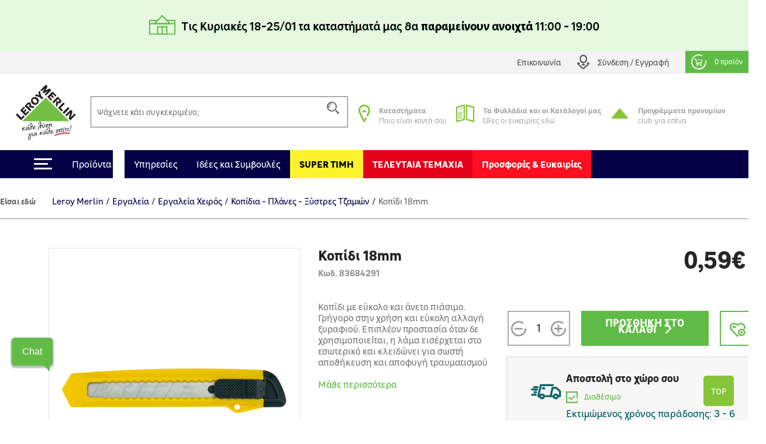

--- FILE ---
content_type: text/html; charset=utf-8
request_url: https://www.leroymerlin.gr/gr/ergaleia/ergaleia-heiros/kopidia-planes-xustres-tzamion/kopidi-18mm-83684291
body_size: 26468
content:

<!doctype html>
<html lang="el">

  <head>
    
      

  <meta charset="utf-8">


  <meta http-equiv="x-ua-compatible" content="ie=edge">


     <link rel="canonical" href="https://www.leroymerlin.gr/gr/ergaleia/ergaleia-heiros/kopidia-planes-xustres-tzamion/kopidi-18mm-83684291">
 
  <title>Κοπίδι 18mm</title>
  <meta name="description" content="Κοπίδι με εύκολο και άνετο πιάσιμο. Γρήγορο στην χρήση και εύκολη αλλαγή ξυραφιού. Επιπλέον προστασία όταν δε χρησιμοποιείται, η λάμα εισέρχεται στο εσωτερικό και κλειδώνει για σωστή αποθήκευση και αποφυγή τραυματισμού">
  <meta name="keywords" content="">
  <meta name="viewport" content="width=device-width, initial-scale=1, maximum-scale=1">
        


  <link rel="icon" type="image/vnd.microsoft.icon" href="/img/favicon.ico?1324977642">
  <link rel="shortcut icon" type="image/x-icon" href="/img/favicon.ico?1324977642">


<meta name="google-site-verification" content="QpBqXKV6UZBXASPERxiJsSLi78qrbom7i36RqNDfeBc">


   

  <link rel="preload" href="https://www.leroymerlin.gr/themes/child_lmgrece/assets/css/bf6e15c27cc9b26dc83ccf4ca4113279.otf" as="font" type="font/otf" crossorigin>
  <link rel="preload" href="https://www.leroymerlin.gr/themes/child_lmgrece/assets/css/f14fdd914f6e1362e7e11cc6c86e729f.ttf" as="font" type="font/ttf" crossorigin>
  <link rel="preload" href="https://www.leroymerlin.gr/themes/child_lmgrece/assets/css/225a321622ad9a02dbc37cceb412319c.otf" as="font" type="font/otf" crossorigin>
  <link rel="preload" href="https://www.leroymerlin.gr/themes/child_lmgrece/assets/css/63689146340b3b95c2953e96acb54a82.otf" as="font" type="font/otf" crossorigin>
  <link rel="preload" href="https://www.leroymerlin.gr/themes/child_lmgrece/assets/css/63689146340b3b95c2953e96acb54a82.otf" as="font" type="font/otf" crossorigin>
  <link rel="preload" href="https://www.leroymerlin.gr/themes/jobariab4/assets/css/webfonts/fa-solid-900.woff2" as="font" type="font/woff2" crossorigin>   


    <link rel="stylesheet" href="https://www.leroymerlin.gr/themes/child_lmgrece/assets/css/bootstrap4/bootstrap.min.css?v=2db0d93f1efcd51abe661ba6f2c0292c" type="text/css" media="all"  >
      <link rel="stylesheet" href="https://www.leroymerlin.gr/themes/jobariab4/assets/css/theme.css?v=97565298dbc73054099dfd995ffda677" type="text/css" media="all"  >
      <link rel="stylesheet" href="https://www.leroymerlin.gr/themes/child_lmgrece/assets/css/slick/slick.min.css?v=bed402824fade0a304409c4b97ce5fdc" type="text/css" media="all"  >
      <link rel="stylesheet" href="https://www.leroymerlin.gr/modules/blockwishlist/blockwishlist.css?v=661e590f8fc3fccaea43dd015b64a19e" type="text/css" media="all"  >
      <link rel="stylesheet" href="https://www.leroymerlin.gr/modules/posstaticfooter/css/jquery.fancybox.css?v=57b752c5cf61fb48ccfb284c494e1141" type="text/css" media="all"  >
      <link rel="stylesheet" href="https://www.leroymerlin.gr/modules/metiselectionconfiguration/views/css/metiselectionconfiguration.css?v=725ed932ba371534ae8fdca57db08b19" type="text/css" media="all"  >
      <link rel="stylesheet" href="https://www.leroymerlin.gr/modules/metiselectionconfiguration/views/css/slick/slick.min.css?v=760d0a97f283d9e81b8a9f5e48f0ed4f" type="text/css" media="all"  >
      <link rel="stylesheet" href="https://www.leroymerlin.gr/modules/metiselectionconfiguration/views/css/slick/slick-theme.min.css?v=13d33e9e3e34c5c6bceabe3292ab5268" type="text/css" media="all"  >
      <link rel="stylesheet" href="https://www.leroymerlin.gr/modules/metiblocklist/views/css/metiblocklist.css?v=1bae0d81df006fd71cdd0122775a718c" type="text/css" media="all"  >
      <link rel="stylesheet" href="https://www.leroymerlin.gr/modules/metihub//views/css/hub_create_customer.css?v=2efcd821b6195efe0e2af041745bbd66" type="text/css" media="all"  >
      <link rel="stylesheet" href="https://www.leroymerlin.gr/modules/metihub//views/css/header.css?v=fb02392bebb2ca15cbea5d4f510ac6ca" type="text/css" media="all"  >
      <link rel="stylesheet" href="https://www.leroymerlin.gr/modules/metitools/views/css/meti_global.css?v=b1ddc60dd778c22da76d518a3a6da7b7" type="text/css" media="all"  >
      <link rel="stylesheet" href="https://www.leroymerlin.gr/modules/metitools/views/css/meti_var.css?v=8e6dd0d25db2c8d9d31338ad96ca20f7" type="text/css" media="all"  >
      <link rel="stylesheet" href="https://www.leroymerlin.gr/modules/paypal/views/css/paypal_fo.css?v=637a1781b653aede8ac19f0c4382f701" type="text/css" media="all"  >
      <link rel="stylesheet" href="https://www.leroymerlin.gr/modules/metimpc/views/css/meti-mpc-tag.css?v=87efaf583fd23b79497e87816c4ed3c8" type="text/css" media="all"  >
      <link rel="stylesheet" href="https://www.leroymerlin.gr/modules/cgiklarna/views/css/klarna_osm.css?v=f46e4ee17733eca1a00535d15c83ce99" type="text/css" media="all"  >
      <link rel="stylesheet" href="https://www.leroymerlin.gr/modules/cgimultimediadocument/lib/video-js.min.css?v=eb476ecba5d27791efae2fd8b822ae42" type="text/css" media="all"  >
      <link rel="stylesheet" href="https://www.leroymerlin.gr/themes/child_lmgrece/modules/meticms/css/metislide.css?v=ffe19ca5c1883504931752aaf05017c6" type="text/css" media="all"  >
      <link rel="stylesheet" href="https://www.leroymerlin.gr/modules/blocktopmenu/css/blocktopmenu.css?v=86abdfa82846f27239cbb200265adbe0" type="text/css" media="all"  >
      <link rel="stylesheet" href="https://www.leroymerlin.gr/modules/blocktopmenu/css/superfish-modified.css?v=5ec1ad57cf017456015a04f781764f6c" type="text/css" media="all"  >
      <link rel="stylesheet" href="https://www.leroymerlin.gr/modules/metiblockcontact/blockcontact.css?v=98fb94eb4edac7d7d159e187882660f3" type="text/css" media="all"  >
      <link rel="stylesheet" href="https://www.leroymerlin.gr/modules/jscomposer/include/smartultimatevcaddons/assets/min-css/override.theme.css?v=237feaed478c992c4d1396019bb20a8b" type="text/css" media="all"  >
      <link rel="stylesheet" href="https://www.leroymerlin.gr/modules/jscomposer/include/smartultimatevcaddons/assets/min-css/animate.min.css?v=1021d3371ed0c2a386822556b9d221cf" type="text/css" media="all"  >
      <link rel="stylesheet" href="https://www.leroymerlin.gr/modules/jscomposer/include/smartultimatevcaddons/assets/min-css/style.min.css?v=48116184a6c8d3f4921178f92dbc547e" type="text/css" media="all"  >
      <link rel="stylesheet" href="https://www.leroymerlin.gr/modules/jscomposer/include/smartultimatevcaddons/assets/min-css/vc-fronteditor.min.css?v=020b50f5ad3132330fd498d7844a3269" type="text/css" media="all"  >
      <link rel="stylesheet" href="https://www.leroymerlin.gr/js/jquery/ui/themes/base/minified/jquery-ui.min.css?v=63d7e5c55b6fd7281051283a160372fc" type="text/css" media="all"  >
      <link rel="stylesheet" href="https://www.leroymerlin.gr/js/jquery/ui/themes/base/minified/jquery-ui.theme.min.css?v=f80118aa7886aeb7b1d4c0529a337451" type="text/css" media="all"  >
      <link rel="stylesheet" href="https://www.leroymerlin.gr/themes/jobariab4/assets/css/custom.css?v=bf8a0a5512d914a68e09e25ba9efe648" type="text/css" media="all"  >
      <link rel="stylesheet" href="https://www.leroymerlin.gr/themes/child_lmgrece/assets/css/lmgrece-theme.css?v=e4a64a8abd72468a538fa8f6280b356b" type="text/css" media="all"  >
      <link rel="stylesheet" href="https://www.leroymerlin.gr/modules/metiaddtocart/views/css/metiaddtocart.css?v=d393e25717ff4f615823c23a08efb28e" type="text/css" media="all"  >
      <link rel="stylesheet" href="https://app.reccodo.com/static/search/css/leroymerlin_reccodo_search.min.css?20250919" type="text/css" media="all"  >
      <link rel="stylesheet" href="https://www.leroymerlin.gr/modules/cgioms/views/css/cgioms.css?v=541f7c3262fd6c0e2cc4599ef4d13206" type="text/css" media="all"  >
  



   

    <script type="text/javascript">
                    var NotifyCheckAlert = "Check alert to get the list at the next step";
                    var NotifyTimerNoActivityText = "Confirm to continue";
                    var NotifyTimerNoActivityTitle = "No activity detected";
                    var NotifyUnknownProduct = "product(s) unknown in cart.";
                    var NotifyUnorderableProduct = "0 product(s) unorderable in cart.";
                    var ajaxsearch = true;
                    var baseDir = "https:\/\/www.leroymerlin.gr\/";
                    var baseUri = "https:\/\/www.leroymerlin.gr\/";
                    var blockTopMenu_url = "https:\/\/www.leroymerlin.gr\/gr\/module\/blocktopmenu\/ajax";
                    var cart_nbr_products_unknown = 0;
                    var cart_nbr_products_unorderable = 0;
                    var catalog_show_sell_price = 0;
                    var cgiOms_url = "https:\/\/www.leroymerlin.gr\/gr\/module\/cgioms\/ajax";
                    var cgiReccodoAppUrl = "https:\/\/app.reccodo.com";
                    var cgiReccodo_url = "https:\/\/www.leroymerlin.gr\/gr\/module\/cgireccodo\/ajax";
                    var cgi_chat_mitel_url_param = "accountid%3DZjgyOGJkNzEtZGQ4OS00ZjAzLWJjMTYtNDQ4NGEzNTZjYWRj%26chatname%3DTGVyb3ktRGVtbw%3D%3D";
                    var contentOnly = true;
                    var currency = {"id":1,"name":"\u0395\u03c5\u03c1\u03ce","iso_code":"EUR","iso_code_num":"978","conversion_rate":"1.000000","deleted":"0","active":"1","sign":"\u20ac","format":"#,##0.00\u00a0\u00a4","blank":1,"decimals":1,"prefix":null,"suffix":null,"id_shop_list":[],"force_id":false,"cldr":{}};
                    var currencyRate = 1;
                    var currentCountry = "GR";
                    var displayList = false;
                    var display_sell_price = 1;
                    var geocodeaddress_translate_confirm = "\u0395\u03a0\u0399\u039b\u039f\u0393\u0397 \u0394\u0399\u0395\u03a5\u0398\u03a5\u039d\u03a3\u0397\u03a3";
                    var geocodeaddress_translate_subtitle = "\u0392\u03b5\u03b2\u03b1\u03b9\u03ce\u03c3\u03bf\u03c5 \u03cc\u03c4\u03b9 \u03b7 \u03b4\u03b9\u03b5\u03cd\u03b8\u03c5\u03bd\u03c3\u03ae \u03c3\u03bf\u03c5 \u03b5\u03af\u03bd\u03b1\u03b9 \u03c3\u03c9\u03c3\u03c4\u03ae";
                    var geocodeaddress_translate_title = "\u0388\u03bb\u03b5\u03b3\u03be\u03b5 \u03c4\u03b7\u03bd \u03b4\u03b9\u03b5\u03cd\u03b8\u03c5\u03bd\u03c3\u03ae \u03c3\u03bf\u03c5";
                    var googleMapGeocodeAddress = "AIzaSyC3fYI276cyOnkCyP0Z0RItD8GcoRPv6Mk";
                    var gtmPriceKeys = ["%unitprice_ati%","%unitprice_tf%","%original_unitprice_ati%","%original_unitprice_tf%","%has_discount%"];
                    var has_addtocart_datalayer = true;
                    var has_productClick_datalayer = true;
                    var has_promotionClick_datalayer = true;
                    var has_removeFromcart_datalayer = true;
                    var highDPI = false;
                    var img_dir = "\/var\/www\/html\/img\/";
                    var img_dir_rel = "\/img\/";
                    var instantsearch = false;
                    var isGuest = false;
                    var isLogged = false;
                    var isMobile = false;
                    var klarna_osm_productpage = "<klarna-placement class=\"klarna-placement\" data-key=\"credit-promotion-badge\" data-locale=\"el-GR\" data-purchase-amount=\"0\"><\/klarna-placement>";
                    var lang_iso = "gr";
                    var launch_popup_on_first_product = 0;
                    var libClose = "Close";
                    var metiAddToCart_url = "https:\/\/www.leroymerlin.gr\/gr\/module\/metiaddtocart\/ajax";
                    var metiCheckoutNotes_url = "https:\/\/www.leroymerlin.gr\/gr\/module\/meticheckoutnotes\/ajax";
                    var metiMpc_ajax_category = true;
                    var metiMpc_ajax_homepage = true;
                    var metiMpc_url = "https:\/\/www.leroymerlin.gr\/gr\/module\/metimpc\/ajax";
                    var metiTranslation_ErrorOccured = "An error occured";
                    var metiTranslation_No = "No";
                    var metiTranslation_NotifyUnknownProduct = "Unknown product";
                    var metiTranslation_NotifyUnknownProducts = "Unknown products";
                    var metiTranslation_Yes = "Yes";
                    var metiTranslations = {"close":"Close","yes":"Yes","no":"No","errorOccured":"An error occured","notifyUnknownProduct":"Unknown product","notifyUnknownProducts":"Unknown products","cancel":"Cancel"};
                    var meti_PCBCeil = "0";
                    var meti_SecFrmHrd = "1";
                    var meticms = {"autoplaySpeed":5000,"autoplay":true};
                    var metigoogletagmanager_url = "https:\/\/www.leroymerlin.gr\/gr\/module\/metigoogletagmanager\/ajax";
                    var metiminicart_loader = "<div class=\"row\">\n    <div class=\"col-12 p-5 text-center\">\n        <img src=\"https:\/\/www.leroymerlin.gr\/img\/\/loader.gif\">\n    <\/div>\n<\/div>";
                    var omsTranslationProductUnavailable = "\u03a0\u03c1\u03ad\u03c0\u03b5\u03b9 \u03bd\u03b1 \u03b1\u03c6\u03b1\u03b9\u03c1\u03ad\u03c3\u03b5\u03b9\u03c2 \u03c4\u03b1 \u03bc\u03b7 \u03b4\u03b9\u03b1\u03b8\u03ad\u03c3\u03b9\u03bc\u03b1 \u03c4\u03b5\u03bc\u03ac\u03c7\u03b9\u03b1 \u03b3\u03b9\u03b1 \u03bd\u03b1 \u03bf\u03bb\u03bf\u03ba\u03bb\u03b7\u03c1\u03ce\u03c3\u03b5\u03b9\u03c2 \u03c4\u03b7\u03bd \u03b1\u03b3\u03bf\u03c1\u03ac \u03c3\u03bf\u03c5";
                    var omsTranslationProductUnavailableClose = "\u039a\u03bb\u03b5\u03af\u03c3\u03b5";
                    var order_show_cession_price = 0;
                    var page_name = "product";
                    var prestashop = {"cart":{"date_delivery":null,"date_pickup":null,"refOrder":null,"comment":null,"name":null,"isReadyForOrder":true,"supply_mode":null,"emptyProducts":true,"products":[],"subtotals":{"products":{"type":"products","label":"\u03a5\u03c0\u03bf\u03c3\u03cd\u03bd\u03bf\u03bb\u03bf","amount":0,"value":"0,00\u20ac"}},"vouchers":{"allowed":1,"added":[]},"discounts":[],"products_count":0,"totals":{"total":{"type":"total","label":"\u03a3\u03cd\u03bd\u03bf\u03bb\u03bf","amount":0,"value":"0,00\u20ac"},"total_including_tax":{"type":"total","label":"\u03a3\u03cd\u03bd\u03bf\u03bb\u03bf (\u03b1\u03bd\u03b5\u03c5 \u03c6\u03cc\u03c1\u03c9\u03bd)","amount":0,"value":"0,00\u20ac"},"total_excluding_tax":{"type":"total","label":"\u03a3\u03cd\u03bd\u03bf\u03bb\u03bf (\u03c7\u03c9\u03c1\u03af\u03c2 \u03a6.\u03a0.\u0391.)","amount":0,"value":"0,00\u20ac"},"volume":{"type":"total","label":"Volume","amount":0,"total_amount":"0 m\u00b3","value":"0m&sup3;"},"display_total":{"type":"total","label":"\u03a3\u03cd\u03bd\u03bf\u03bb\u03bf","amount":0,"value":"0,00\u20ac"}},"minimalPurchaseRequired":""},"currency":{"name":"\u0395\u03c5\u03c1\u03ce","iso_code":"EUR","iso_code_num":"978","sign":"\u20ac"},"customer":{"lastname":null,"firstname":null,"email":null,"birthday":null,"newsletter":null,"newsletter_date_add":null,"optin":null,"website":null,"company":null,"siret":null,"ape":null,"is_logged":false,"gender":{"type":null,"name":null},"addresses":[]},"language":{"name":"\u03b5\u03bb\u03bb\u03b7\u03bd\u03b9\u03ba\u03ac (Greek)","iso_code":"gr","locale":"el-GR","language_code":"el","is_rtl":"0","date_format_lite":"Y-m-d","date_format_full":"Y-m-d H:i:s","id":3},"page":{"title":"","canonical":null,"meta":{"title":"\u039a\u03bf\u03c0\u03af\u03b4\u03b9 18mm","description":"\u039a\u03bf\u03c0\u03af\u03b4\u03b9 \u03bc\u03b5 \u03b5\u03cd\u03ba\u03bf\u03bb\u03bf \u03ba\u03b1\u03b9 \u03ac\u03bd\u03b5\u03c4\u03bf \u03c0\u03b9\u03ac\u03c3\u03b9\u03bc\u03bf. \u0393\u03c1\u03ae\u03b3\u03bf\u03c1\u03bf \u03c3\u03c4\u03b7\u03bd \u03c7\u03c1\u03ae\u03c3\u03b7 \u03ba\u03b1\u03b9 \u03b5\u03cd\u03ba\u03bf\u03bb\u03b7 \u03b1\u03bb\u03bb\u03b1\u03b3\u03ae \u03be\u03c5\u03c1\u03b1\u03c6\u03b9\u03bf\u03cd. \u0395\u03c0\u03b9\u03c0\u03bb\u03ad\u03bf\u03bd \u03c0\u03c1\u03bf\u03c3\u03c4\u03b1\u03c3\u03af\u03b1 \u03cc\u03c4\u03b1\u03bd \u03b4\u03b5 \u03c7\u03c1\u03b7\u03c3\u03b9\u03bc\u03bf\u03c0\u03bf\u03b9\u03b5\u03af\u03c4\u03b1\u03b9, \u03b7 \u03bb\u03ac\u03bc\u03b1 \u03b5\u03b9\u03c3\u03ad\u03c1\u03c7\u03b5\u03c4\u03b1\u03b9 \u03c3\u03c4\u03bf \u03b5\u03c3\u03c9\u03c4\u03b5\u03c1\u03b9\u03ba\u03cc \u03ba\u03b1\u03b9 \u03ba\u03bb\u03b5\u03b9\u03b4\u03ce\u03bd\u03b5\u03b9 \u03b3\u03b9\u03b1 \u03c3\u03c9\u03c3\u03c4\u03ae \u03b1\u03c0\u03bf\u03b8\u03ae\u03ba\u03b5\u03c5\u03c3\u03b7 \u03ba\u03b1\u03b9 \u03b1\u03c0\u03bf\u03c6\u03c5\u03b3\u03ae \u03c4\u03c1\u03b1\u03c5\u03bc\u03b1\u03c4\u03b9\u03c3\u03bc\u03bf\u03cd","keywords":"","robots":"index"},"page_name":"product","body_classes":{"lang-gr":true,"lang-rtl":false,"country-GR":true,"currency-EUR":true,"layout-full-width":true,"page-product":true,"tax-display-enabled":true,"product-id-72266":true,"product-\u039a\u03bf\u03c0\u03af\u03b4\u03b9 18mm":true,"product-id-category-9651":true,"product-id-manufacturer-1130":true,"product-id-supplier-0":true,"product-available-for-order":true},"admin_notifications":[]},"shop":{"name":"Leroy Merlin","logo":"\/img\/logo.svg","stores_icon":"\/img\/logo_stores.gif","favicon":"\/img\/favicon.ico"},"urls":{"base_url":"https:\/\/www.leroymerlin.gr\/","current_url":"https:\/\/www.leroymerlin.gr\/gr\/ergaleia\/ergaleia-heiros\/kopidia-planes-xustres-tzamion\/kopidi-18mm-83684291","shop_domain_url":"https:\/\/www.leroymerlin.gr","img_ps_url":"https:\/\/www.leroymerlin.gr\/img\/","img_cat_url":"https:\/\/www.leroymerlin.gr\/img\/c\/","img_lang_url":"https:\/\/www.leroymerlin.gr\/img\/l\/","img_prod_url":"https:\/\/www.leroymerlin.gr\/img\/p\/","img_manu_url":"https:\/\/www.leroymerlin.gr\/img\/m\/","img_sup_url":"https:\/\/www.leroymerlin.gr\/img\/su\/","img_ship_url":"https:\/\/www.leroymerlin.gr\/img\/s\/","img_store_url":"https:\/\/www.leroymerlin.gr\/img\/st\/","img_col_url":"https:\/\/www.leroymerlin.gr\/img\/co\/","img_url":"https:\/\/www.leroymerlin.gr\/themes\/child_lmgrece\/assets\/img\/","css_url":"https:\/\/www.leroymerlin.gr\/themes\/child_lmgrece\/assets\/css\/","js_url":"https:\/\/www.leroymerlin.gr\/themes\/child_lmgrece\/assets\/js\/","pic_url":"https:\/\/www.leroymerlin.gr\/upload\/","pages":{"address":"https:\/\/www.leroymerlin.gr\/gr\/address","addresses":"https:\/\/www.leroymerlin.gr\/gr\/addresses","authentication":"https:\/\/www.leroymerlin.gr\/gr\/login","cart":"https:\/\/www.leroymerlin.gr\/gr\/cart","category":"https:\/\/www.leroymerlin.gr\/gr\/index.php?controller=category","cms":"https:\/\/www.leroymerlin.gr\/gr\/index.php?controller=cms","contact":"https:\/\/www.leroymerlin.gr\/gr\/epikoinoniste-mazi-mas","discount":"https:\/\/www.leroymerlin.gr\/gr\/discount","guest_tracking":"https:\/\/www.leroymerlin.gr\/gr\/guest-tracking","history":"https:\/\/www.leroymerlin.gr\/gr\/order-history","identity":"https:\/\/www.leroymerlin.gr\/gr\/identity","index":"https:\/\/www.leroymerlin.gr\/gr\/","my_account":"https:\/\/www.leroymerlin.gr\/gr\/my-account","order_confirmation":"https:\/\/www.leroymerlin.gr\/gr\/order-confirmation","order_detail":"https:\/\/www.leroymerlin.gr\/gr\/index.php?controller=order-detail","order_follow":"https:\/\/www.leroymerlin.gr\/gr\/order-follow","order":"https:\/\/www.leroymerlin.gr\/gr\/order","order_return":"https:\/\/www.leroymerlin.gr\/gr\/index.php?controller=order-return","order_slip":"https:\/\/www.leroymerlin.gr\/gr\/credit-slip","pagenotfound":"https:\/\/www.leroymerlin.gr\/gr\/page-not-found","password":"https:\/\/www.leroymerlin.gr\/gr\/password-recovery","pdf_invoice":"https:\/\/www.leroymerlin.gr\/gr\/index.php?controller=pdf-invoice","pdf_order_return":"https:\/\/www.leroymerlin.gr\/gr\/index.php?controller=pdf-order-return","pdf_order_slip":"https:\/\/www.leroymerlin.gr\/gr\/index.php?controller=pdf-order-slip","prices_drop":"https:\/\/www.leroymerlin.gr\/gr\/prices-drop","product":"https:\/\/www.leroymerlin.gr\/gr\/index.php?controller=product","search":"https:\/\/www.leroymerlin.gr\/gr\/search","sitemap":"https:\/\/www.leroymerlin.gr\/gr\/sitemap","stores":"https:\/\/www.leroymerlin.gr\/gr\/stores","supplier":"https:\/\/www.leroymerlin.gr\/gr\/supplier","register":"https:\/\/www.leroymerlin.gr\/gr\/login?create_account=1","order_login":"https:\/\/www.leroymerlin.gr\/gr\/order?login=1"},"alternative_langs":{"en-us":"https:\/\/www.leroymerlin.gr\/en\/index.php?controller=product&product_rewrite=kopidi-18mm-83684291","el":"https:\/\/www.leroymerlin.gr\/gr\/index.php?controller=product&product_rewrite=kopidi-18mm-83684291"},"theme_assets":"\/themes\/child_lmgrece\/assets\/","actions":{"logout":"https:\/\/www.leroymerlin.gr\/gr\/?mylogout="},"no_picture_image":{"bySize":{"side_default":{"url":"https:\/\/www.leroymerlin.gr\/img\/p\/gr-default-side_default.jpg","width":70,"height":70},"small_default":{"url":"https:\/\/www.leroymerlin.gr\/img\/p\/gr-default-small_default.jpg","width":84,"height":84},"cart_default":{"url":"https:\/\/www.leroymerlin.gr\/img\/p\/gr-default-cart_default.jpg","width":125,"height":125},"home_default":{"url":"https:\/\/www.leroymerlin.gr\/img\/p\/gr-default-home_default.jpg","width":300,"height":300},"medium_default":{"url":"https:\/\/www.leroymerlin.gr\/img\/p\/gr-default-medium_default.jpg","width":321,"height":321},"large_default":{"url":"https:\/\/www.leroymerlin.gr\/img\/p\/gr-default-large_default.jpg","width":1080,"height":1080}},"small":{"url":"https:\/\/www.leroymerlin.gr\/img\/p\/gr-default-side_default.jpg","width":70,"height":70},"medium":{"url":"https:\/\/www.leroymerlin.gr\/img\/p\/gr-default-home_default.jpg","width":300,"height":300},"large":{"url":"https:\/\/www.leroymerlin.gr\/img\/p\/gr-default-large_default.jpg","width":1080,"height":1080},"legend":""}},"configuration":{"display_taxes_label":true,"is_catalog":false,"show_prices":true,"opt_in":{"partner":false},"quantity_discount":{"type":"discount","label":"\u0388\u03ba\u03c0\u03c4\u03c9\u03c3\u03b7"},"voucher_enabled":1,"return_enabled":0},"field_required":{"optin":"\u03a4\u03bf \u03c0\u03b5\u03b4\u03af\u03bf optin \u03b5\u03af\u03bd\u03b1\u03b9 \u03c5\u03c0\u03bf\u03c7\u03c1\u03b5\u03c9\u03c4\u03b9\u03ba\u03cc."},"breadcrumb":{"links":[{"title":"Leroy Merlin","url":"https:\/\/www.leroymerlin.gr\/gr\/"},{"title":"\u0395\u03c1\u03b3\u03b1\u03bb\u03b5\u03af\u03b1","url":"https:\/\/www.leroymerlin.gr\/gr\/ergaleia\/"},{"title":"\u0395\u03c1\u03b3\u03b1\u03bb\u03b5\u03af\u03b1 \u03a7\u03b5\u03b9\u03c1\u03cc\u03c2","url":"https:\/\/www.leroymerlin.gr\/gr\/ergaleia\/ergaleia-heiros\/"},{"title":"\u039a\u03bf\u03c0\u03af\u03b4\u03b9\u03b1 - \u03a0\u03bb\u03ac\u03bd\u03b5\u03c2 - \u039e\u03cd\u03c3\u03c4\u03c1\u03b5\u03c2 \u03a4\u03b6\u03b1\u03bc\u03b9\u03ce\u03bd","url":"https:\/\/www.leroymerlin.gr\/gr\/ergaleia\/ergaleia-heiros\/kopidia-planes-xustres-tzamion\/"},{"title":"\u039a\u03bf\u03c0\u03af\u03b4\u03b9 18mm","url":"https:\/\/www.leroymerlin.gr\/gr\/ergaleia\/ergaleia-heiros\/kopidia-planes-xustres-tzamion\/kopidi-18mm-83684291"}],"count":5},"link":{"protocol_link":"https:\/\/","protocol_content":"https:\/\/"},"time":1769034449,"static_token":"0d930fd85d37331fd854bfc4a6619f54","token":"70ec3a45654c37c093174719452e6647"};
                    var priceDisplayMethod = 0;
                    var ps_mode_dev = false;
                    var ps_shoppingcartTranslationSuccess = "Product added in your cart";
                    var quickView = false;
                    var recalcul_pcb = 0;
                    var reccodo_enable = true;
                    var roundMode = 2;
                    var static_token = "0d930fd85d37331fd854bfc4a6619f54";
                    var str_lang_error = "Error";
                    var str_lang_success = "Success";
                    var token = "ab542b2d33eb2dfe735f4d7d54a8ff88";
                    var tr_missing_fields = "\u03a5\u03c0\u03bf\u03c7\u03c1\u03b5\u03c9\u03c4\u03b9\u03ba\u03cc \u03c0\u03b5\u03b4\u03af\u03bf :";
                    var use_kg_input = false;
                    var usingSecureMode = true;
                    var varnishEsiToAjax = 1;
            </script>

            <script type="text/javascript" src="https://www.leroymerlin.gr/js/jquery/jquery-1.11.0.min.js?v=5dec1fbc6cc08694105ceb818b88896f" ></script>
            <script type="text/javascript">
    var gtmProductsDisplayed = [];

    var gtmProductsClicked = [];
    var gtmProductClickEvent = `window.dataLayer = window.dataLayer || [];window.dataLayer.push({ ecommerce: null});window.dataLayer.push({     "event": "select_item",    "ecommerce": {      "currency": "EUR",   "items": [%product_clicked%]     }  });window.dataLayer = window.dataLayer || [];window.dataLayer.push({ ecommerce: null});window.dataLayer.push({       "event": "productClick",    "ecommerce": {      "click": {"actionField": {"list" : "//" },        "products": [%product_clicked%]       }     }  });`;

    var gtmPromotionsClicked = {"\u03a3\u03b5 \u03b5\u03c0\u03b9\u03bb\u03b5\u03b3\u03bc\u03ad\u03bd\u03b1 \u03ad\u03c0\u03b9\u03c0\u03bb\u03b1 \u03bc\u03c0\u03ac\u03bd\u03b9\u03bf\u03c5 \u0388\u03c9\u03c2 -25%":{"promotion_id":"\u03a3\u03b5 \u03b5\u03c0\u03b9\u03bb\u03b5\u03b3\u03bc\u03ad\u03bd\u03b1 \u03ad\u03c0\u03b9\u03c0\u03bb\u03b1 \u03bc\u03c0\u03ac\u03bd\u03b9\u03bf\u03c5 \u0388\u03c9\u03c2 -25%","promotion_name":"\u03a3\u03b5 \u03b5\u03c0\u03b9\u03bb\u03b5\u03b3\u03bc\u03ad\u03bd\u03b1 \u03ad\u03c0\u03b9\u03c0\u03bb\u03b1 \u03bc\u03c0\u03ac\u03bd\u03b9\u03bf\u03c5","creative_name":"displayCategoryListHeader-CAT-9663","creative_slot":"1"},"\u038c\u03bb\u03b1 \u03c4\u03b1 \u03ba\u03bf\u03bd\u03b9\u03ac\u03bc\u03b1\u03c4\u03b1 \u03ac\u03bd\u03c9 \u03c4\u03c9\u03bd 20kg -10%":{"promotion_id":"\u038c\u03bb\u03b1 \u03c4\u03b1 \u03ba\u03bf\u03bd\u03b9\u03ac\u03bc\u03b1\u03c4\u03b1 \u03ac\u03bd\u03c9 \u03c4\u03c9\u03bd 20kg -10%","promotion_name":"\u038c\u03bb\u03b1 \u03c4\u03b1 \u03ba\u03bf\u03bd\u03b9\u03ac\u03bc\u03b1\u03c4\u03b1 \u03ac\u03bd\u03c9 \u03c4\u03c9\u03bd 20kg","creative_name":"displayCategoryListHeader","creative_slot":"1"},"\u03a3\u03b5 \u03b5\u03c0\u03b9\u03bb\u03b5\u03b3\u03bc\u03ad\u03bd\u03b5\u03c2 \u03bc\u03c0\u03b1\u03c4\u03b1\u03c1\u03af\u03b5\u03c2 \u03ba\u03bf\u03c5\u03b6\u03af\u03bd\u03b1\u03c2 \u0388\u03c9\u03c2 -40%":{"promotion_id":"\u03a3\u03b5 \u03b5\u03c0\u03b9\u03bb\u03b5\u03b3\u03bc\u03ad\u03bd\u03b5\u03c2 \u03bc\u03c0\u03b1\u03c4\u03b1\u03c1\u03af\u03b5\u03c2 \u03ba\u03bf\u03c5\u03b6\u03af\u03bd\u03b1\u03c2 \u0388\u03c9\u03c2 -40%","promotion_name":"\u03a3\u03b5 \u03b5\u03c0\u03b9\u03bb\u03b5\u03b3\u03bc\u03ad\u03bd\u03b5\u03c2 \u03bc\u03c0\u03b1\u03c4\u03b1\u03c1\u03af\u03b5\u03c2 \u03ba\u03bf\u03c5\u03b6\u03af\u03bd\u03b1\u03c2","creative_name":"displayCategoryListLeftColumn-CAT-9732","creative_slot":"1"}};
    var gtmPromotionClickEvent = `window.dataLayer = window.dataLayer || [];window.dataLayer.push({ ecommerce: null});window.dataLayer.push({       "event": "select_promotion",    "ecommerce": {"currency": "EUR",        "items": [%promotion_clicked%]       }     });`;

    var gtmPage = 'product';
    var gtmAjaxData = {"from-xhr":true,"beadcrumb":{"links":[{"title":"Leroy Merlin","url":"https:\/\/www.leroymerlin.gr\/gr\/"},{"title":"\u0395\u03c1\u03b3\u03b1\u03bb\u03b5\u03af\u03b1","url":"https:\/\/www.leroymerlin.gr\/gr\/ergaleia\/"},{"title":"\u0395\u03c1\u03b3\u03b1\u03bb\u03b5\u03af\u03b1 \u03a7\u03b5\u03b9\u03c1\u03cc\u03c2","url":"https:\/\/www.leroymerlin.gr\/gr\/ergaleia\/ergaleia-heiros\/"},{"title":"\u039a\u03bf\u03c0\u03af\u03b4\u03b9\u03b1 - \u03a0\u03bb\u03ac\u03bd\u03b5\u03c2 - \u039e\u03cd\u03c3\u03c4\u03c1\u03b5\u03c2 \u03a4\u03b6\u03b1\u03bc\u03b9\u03ce\u03bd","url":"https:\/\/www.leroymerlin.gr\/gr\/ergaleia\/ergaleia-heiros\/kopidia-planes-xustres-tzamion\/"},{"title":"\u039a\u03bf\u03c0\u03af\u03b4\u03b9 18mm","url":"https:\/\/www.leroymerlin.gr\/gr\/ergaleia\/ergaleia-heiros\/kopidia-planes-xustres-tzamion\/kopidi-18mm-83684291"}]},"id_product":72266,"reference_product":"83684291"};

    
        (function() {
            if (gtmProductsDisplayed) {
                // Get sessionStorage product
                var sessionProductsDiplayed = JSON.parse(sessionStorage.getItem('productsDiplayed'));
                if (!sessionProductsDiplayed) sessionProductsDiplayed = {title: "", url: ""};

                // edit url and title
                Object.keys(gtmProductsDisplayed).forEach(key => {
                    sessionProductsDiplayed[key] = {
                        "title": gtmPage == "index" ? "homepage" : document.title,
                        "url": document.location.href
                    };
                });

                // set sessionStorage
                sessionStorage.setItem('productsDiplayed', JSON.stringify(sessionProductsDiplayed));
            }
        })()
    
</script>
  
  
          <script type="application/ld+json">
    {"@context":"http://schema.org/","@type":"Product","name":"Κοπίδι 18mm","description":"Κοπίδι με εύκολο και άνετο πιάσιμο. Γρήγορο στην χρήση και εύκολη αλλαγή ξυραφιού. Επιπλέον προστασία όταν δε χρησιμοποιείται, η λάμα εισέρχεται στο εσωτερικό και κλειδώνει για σωστή αποθήκευση και αποφυγή τραυματισμού","sku":"83684291","url":"https://www.leroymerlin.gr/gr/ergaleia/ergaleia-heiros/kopidia-planes-xustres-tzamion/kopidi-18mm-83684291","category":"Κοπίδια - Πλάνες - Ξύστρες Τζαμιών","image":[{"@type":"ImageObject","url":"https://media.adeo.com/media/1670628/format/jpg?width=1080&canvas=1080%2C1080","name":"Κοπίδι 18mm","width":1080,"height":1080}],"brand":{"@type":"Brand","name":"Other Brand"},"offers":{"price":"0.59","priceCurrency":"EUR","availability":"http://schema.org/InStock","itemCondition":"http://schema.org/NewCondition","gtin13":"3276007237429","url":"https://www.leroymerlin.gr/gr/ergaleia/ergaleia-heiros/kopidia-planes-xustres-tzamion/kopidi-18mm-83684291"}}
    </script>

  


    <script>
    var gtmId = 'GTM-N2KKPG';
  </script>


  <script>
    window.addEventListener('load', function(){
        (function(w,d,s,l,i){w[l]=w[l]||[];w[l].push({'gtm.start':
          new Date().getTime(),event:'gtm.js'});var f=d.getElementsByTagName(s)[0],
          j=d.createElement(s),dl=l!='dataLayer'?'&l='+l:'';j.async=true;j.src=
          'https://www.googletagmanager.com/gtm.js?id='+i+dl;f.parentNode.insertBefore(j,f);
        })(window,document,'script','dataLayer', gtmId);
    })
  </script>


<script async
                        data-environment="production"
                        src="https://osm.klarnaservices.com/lib.js"
                        data-client-id="d7584e15-ac8b-5426-9f91-7fa6551144c4"
                        async defer></script><script type="text/javascript">var SdsJsOnLoadActions = [];window.onload=function(){ $.each(SdsJsOnLoadActions, function(k, func){ func.call(); }); };</script>



              <meta name="facebook-domain-verification" content="w00nowvsn0p7n24urkyikxwr1tgbli" />
      
      <meta name="robots" content="index, archive" /> 
    
     <meta property="og:type" content="product">
     <meta property="og:url" content="https://www.leroymerlin.gr/gr/ergaleia/ergaleia-heiros/kopidia-planes-xustres-tzamion/kopidi-18mm-83684291">
     <meta property="og:title" content="Κοπίδι 18mm">
     <meta property="og:site_name" content="Leroy Merlin">
     <meta property="og:description" content="Κοπίδι με εύκολο και άνετο πιάσιμο. Γρήγορο στην χρήση και εύκολη αλλαγή ξυραφιού. Επιπλέον προστασία όταν δε χρησιμοποιείται, η λάμα εισέρχεται στο εσωτερικό και κλειδώνει για σωστή αποθήκευση και αποφυγή τραυματισμού">
     <meta property="og:image" content="https://media.adeo.com/media/1670628/format/jpg?width=1080&amp;canvas=1080%2C1080">
      
      
  </head>

  <body id="product" class="lang-gr country-gr currency-eur layout-full-width page-product tax-display-enabled product-id-72266 product-18mm product-id-category-9651 product-id-manufacturer-1130 product-id-supplier-0 product-available-for-order">
  
    
              <script type="text/javascript">
        window.addEventListener('load', function(){
            $('#footer nav.links .title').on('click', function(){
                $(this).hasClass('collapsed') ?
                    $(this).find('i')
                        .removeClass('fa-plus')
                        .addClass('fa-minus') :
                    $(this).find('i')
                        .removeClass('fa-minus')
                        .addClass('fa-plus');
            })
        });
    </script>
  <noscript><iframe src="https://www.googletagmanager.com/ns.html?id=GTM-N2KKPG"
height="0" width="0" style="display:none;visibility:hidden"></iframe></noscript>
 
    <div id="cgi_scibyl_cart_ajax" data-esi-url="https://www.leroymerlin.gr/gr/module/cgireccodo/ajax?is_esi=1&amp;action=displayAfterBodyOpeningTag&type=product&id=83684291"></div>

    
    
    <div class="pageLoader">
        <span class="pageLoaderLine"></span>
    </div>

      
              

      <header id="header">
        
          
  <nav class="header-nav" style="padding: 0;">
  
        <div class="row">
        <div class="col-12 text-center py-2" style="background-color: #c91e26;">
        <span style="color: #fff;">
            <img alt="" src="/img/cms/Fases/2026/fasa-panw (4).jpg" />
        </span>
        </div>
    </div>


    <div class="container-fluid wrapper p-0">
                
                <div class="d-flex justify-content-end">
            <div class="nav-element-block">
    <a href="https://www.leroymerlin.gr/gr/epikoinoniste-mazi-mas" class="d-flex align-items-center" title="Contact us">Επικοινωνία </a>
</div><div style="opacity: 0;" id="ps_customersignin_ajax" data-esi-url="https://www.leroymerlin.gr/gr/module/ps_customersignin/ajax?is_esi=1" class="nav-element-block user-info-block dropdown js-dropdown">
    <a class="d-flex align-items-center" href="#">
        <i class="icon-Login"></i>
        <span class="d-none d-md-block user-text current">Σύνδεση / Εγγραφή</span>
    </a>
</div>
<script>
window.addEventListener('DOMContentLoaded', function() {
    let esi_url = $('#ps_customersignin_ajax').attr('data-esi-url');
    $.post({
        url: esi_url,
        success: function(data) {
            $('#ps_customersignin_ajax').replaceWith(data);
        },
        error: function(res, status, error) {
            console.log(res);
            console.log(status);
            console.log(error);
        },
    });
});
</script><div style="opacity: 0;" id="ps_shoppingcart_ajax" data-esi-url="https://www.leroymerlin.gr/gr/module/ps_shoppingcart/ajax?is_esi=1" class="pr-0 nav-element-block">
    <div class="blockcart cart-preview" data-refresh-url="#" data-cartitems="">
        <a rel="nofollow" href="#" class="d-flex align-items-center">
            <i class="icon-cart"></i>
            <span>0 προϊόν</span>
        </a>
    </div>
</div>
<script>
window.addEventListener('DOMContentLoaded', function() {
    let esi_url = $('#ps_shoppingcart_ajax').attr('data-esi-url');
    $.post({
        url: esi_url,
        success: function(data) {
            $('#ps_shoppingcart_ajax').replaceWith(data);
        },
        error: function(res, status, error) {
            console.log(res);
            console.log(status);
            console.log(error);
        },
    });
});
</script>

        </div>
    </div>
  </nav>



  <div id="header-content" class="header-top d-flex flex-row justify-content-between flex-wrap pt-2">
      <div class="p-0 d-lg-none d-flex align-items-end burger-hidden order-sm-1">
        <div class="burger-container js-burger-container js-burger-container-icon">
          <div class="burger-icon">
            <i class="burger"></i>
          </div>
        </div>
      </div>

      <a href="https://www.leroymerlin.gr/" class="header-logo order-lg-1 order-sm-2">
        <img class="logo img-responsive" src="/img/logo.svg" alt="Leroy Merlin">
      </a>

      <div class="col-right order-lg-3 order-sm-3">
        <div class="block-link-mobile pt-2 mr-2 ml-1">
          <div class="mx-1 pt-md-1 h-100 text-center d-flex flex-column flex-xl-row justify-content-center align-items-center">
            <a href="https://www.leroymerlin.gr/gr/club/">
              <i class="lm-icon icon-ClubIcon pb-2"></i>
            </a>
            <div class="">
              <p class="d-none d-md-block mb-0 title text-xl-left"><a href="https://www.leroymerlin.gr/gr/club/">Προγράμματα προνομίων</a></p>
              <p class="d-none d-xl-block mb-lg-0 description text-xl-left">club για εσένα</p>
            </div>
          </div>
        </div>
        <div class="block-link-mobile pt-2 mx-1">
          <div class="mx-1 pt-md-1 h-100 text-center d-flex flex-column flex-xl-row justify-content-center align-items-center">
            <a href="https://www.leroymerlin.gr/gr/landing-page/fulladia/">
              <i class="lm-icon icon-Leaflets pb-2"></i>
            </a>
            <div class="">
              <p class="d-none d-md-block mb-0 title text-xl-left"><a href="https://www.leroymerlin.gr/gr/landing-page/fulladia/">Τα Φυλλάδια και οι Κατάλογοί μας</a></p>
              <p class="d-none d-xl-block mb-lg-0 description text-xl-left">Όλες οι ευκαιρίες εδώ</p>
            </div>
          </div>
        </div>
        <div class="block-link-mobile pt-2 mx-1">
          <div class="mx-1 pt-md-1 h-100 text-center d-flex flex-column flex-xl-row justify-content-center align-items-center">
            <a href="https://www.leroymerlin.gr/gr/stores">
              <i class="lm-icon icon-Store pb-2"></i>
            </a>
            <div class="">
              <p class="d-none d-md-block mb-0 title text-xl-left"><a href="https://www.leroymerlin.gr/gr/stores">Καταστήματα</a></p>
              <p class="d-none d-xl-block mb-lg-0 description text-xl-left">Ποιο είναι κοντά σου</p>
            </div>
          </div>
        </div>
      </div>

      
      <script type="text/javascript">
var wishlistProductsIds='';
var baseDir ='https://www.leroymerlin.gr/';
var static_token='0d930fd85d37331fd854bfc4a6619f54';
var isLogged ='0';
var mywishlist_url='https://www.leroymerlin.gr/gr/module/blockwishlist/mywishlist';
	var isLoggedWishlist=false;
</script>
<!-- <div class="wishtlist_Top">
<a class="wishtlist_top" href="https://www.leroymerlin.gr/gr/module/blockwishlist/mywishlist">
    <i class="fa fa-heart"></i>
    <span class="cart-wishlist-number">0</span>
</a>
</div> --><div id="meti_search_widget" class="offset-lg-0 col-md-10 col-12 search-widget p-0 searchBar order-lg-2 order-sm-4"
    data-search-controller-url="//www.leroymerlin.gr/gr/search"
    data-search-cms-controller-url="https://www.leroymerlin.gr/gr/module/metisearchbar/search">
	<form method="get" action="//www.leroymerlin.gr/gr/search">
        <div class="row inputWrapper align-middle pr-0 pl-0 mr-0 ml-0">
            <div class="pr-0 pl-0 w-100">
                <input 
                    type="text" 
                    name="s" 
                    value="" 
                    pattern=".{3,}" 
                    title="Τουλάχιστον 3 χαρακτήρες" 
                    placeholder="Ψάχνετε κάτι συγκεκριμένο;"
                    data-sbl-lang="el" 
                    class="sbl-search-input">
            </div>

            <input type="hidden" name="domain" value="0">
                        

            <div class="submitButton pr-0"><input type="submit" value="Submit"><i class="icon-Search"></i></div>
        </div>
	</form>
</div>

  </div>
  
  <div id="reccodo-searchbar-ajax" data-esi-url="https://www.leroymerlin.gr/gr/module/cgireccodo/ajax?is_esi=1&amp;action=searchbar"></div>

  <div class="header-bottom mb-0 d-none d-lg-block w-100 order-lg-4 order-sm-5" data-collapse-accordeon-min-width="1024">
    <div class="container-fluid p-0 wrapper">
      <div class="row m-0">
            <div id="nav-container-menu" class="nav-container col-12 col-lg-4 col-xl-2 px-0">
        <div id="nav-container-cat" class="js-burger-container-icon parent-collapse collapsed nav-inner pl-lg-5 d-lg-flex align-items-center" data-toggle="collapse" data-target="#container-category-tree" aria-expanded="false" aria-controls="container-category-tree">
            <div class="burger-container d-none d-lg-block">
                <div class="burger-icon">
                    <i class="burger"></i>
                </div>
              </div>
            <span class="">Προϊόντα</span>
        </div>
        <div id="container-category-tree" class="collapse col-12 px-0 js-megamenu-ajax" data-url="https://www.leroymerlin.gr/gr/module/posmegamenu/ajax">
            <div id="navbar-inner" class="">
                <div id="cat-menu-level-0-container" class="text-left py-1">
                                            <div class="cat-menu-level-1 container-category-9524   js-load-children" 
                        data-id-category="9524"
                        data-depth="2">
                            <a href="https://www.leroymerlin.gr/gr/thermansi/"><span>Θέρμανση</span></a>
                                                            <i class="collapse-level-1 collapsed" data-toggle="collapse" data-target="#container-category-tree-9524"></i>
                                                    </div>
                                                    <div id="container-category-tree-9524" class="cat-menu-level-1-container pb-4 collapse opacity-on-collapse" 
                            style="z-index: 9524;"
                            data-parent="#cat-menu-level-0-container"
                            aria-labelledby="container-category-tree-9524">
                                
                                <div class="category-container-level-2">
                                    <div id="cat-menu-parent-9524" class="js-subcategory-holder cat-menu-level-1-holder w-100">
                                        <div class="col-12 p-5 text-center">
                                            <img src="https://www.leroymerlin.gr/img//loader.gif" width="24" height="24">
                                        </div>
                                                                            </div>
                                </div>
                                <div class="row">
                                    <div class="col-12">
                                            <div class="col-12 pb-2 cat-menu-level-1-max-width d-none d-lg-block">
        <h3 class="mt-3 mb-2"><span class="border-bottom d-inline-block" style="color:inherit;">Our specials</span></h3>
        <div class="owl-carousel">
                                                <div class="w-100">
                                                <img class="logo img-fluid" src="https://www.leroymerlin.gr/img/modules/meticustomizecategories/3_125819_equation-logo.jpg"/>
                                            </div>
                                    </div>
    </div>

                                    </div>
                                </div>
                            </div>
                                                                    <div class="cat-menu-level-1 container-category-9768   js-load-children" 
                        data-id-category="9768"
                        data-depth="2">
                            <a href="https://www.leroymerlin.gr/gr/apothikeusi-taktopoiisi/"><span>Αποθήκευση Και Τακτοποίηση Σπιτιού</span></a>
                                                            <i class="collapse-level-1 collapsed" data-toggle="collapse" data-target="#container-category-tree-9768"></i>
                                                    </div>
                                                    <div id="container-category-tree-9768" class="cat-menu-level-1-container pb-4 collapse opacity-on-collapse" 
                            style="z-index: 9768;"
                            data-parent="#cat-menu-level-0-container"
                            aria-labelledby="container-category-tree-9768">
                                
                                <div class="category-container-level-2">
                                    <div id="cat-menu-parent-9768" class="js-subcategory-holder cat-menu-level-1-holder w-100">
                                        <div class="col-12 p-5 text-center">
                                            <img src="https://www.leroymerlin.gr/img//loader.gif" width="24" height="24">
                                        </div>
                                                                            </div>
                                </div>
                                <div class="row">
                                    <div class="col-12">
                                            <div class="col-12 pb-2 cat-menu-level-1-max-width d-none d-lg-block">
        <h3 class="mt-3 mb-2"><span class="border-bottom d-inline-block" style="color:inherit;">Our specials</span></h3>
        <div class="owl-carousel">
                                                <div class="w-100">
                                                <img class="logo img-fluid" src="https://www.leroymerlin.gr/img/modules/meticustomizecategories/3_014855_spaceo-logo-01.png"/>
                                            </div>
                                    </div>
    </div>

                                    </div>
                                </div>
                            </div>
                                                                    <div class="cat-menu-level-1 container-category-10064   js-load-children" 
                        data-id-category="10064"
                        data-depth="2">
                            <a href="https://www.leroymerlin.gr/gr/diakosmisi/"><span>Διακόσμηση</span></a>
                                                            <i class="collapse-level-1 collapsed" data-toggle="collapse" data-target="#container-category-tree-10064"></i>
                                                    </div>
                                                    <div id="container-category-tree-10064" class="cat-menu-level-1-container pb-4 collapse opacity-on-collapse" 
                            style="z-index: 10064;"
                            data-parent="#cat-menu-level-0-container"
                            aria-labelledby="container-category-tree-10064">
                                
                                <div class="category-container-level-2">
                                    <div id="cat-menu-parent-10064" class="js-subcategory-holder cat-menu-level-1-holder w-100">
                                        <div class="col-12 p-5 text-center">
                                            <img src="https://www.leroymerlin.gr/img//loader.gif" width="24" height="24">
                                        </div>
                                                                            </div>
                                </div>
                                <div class="row">
                                    <div class="col-12">
                                            <div class="col-12 pb-2 cat-menu-level-1-max-width d-none d-lg-block">
        <h3 class="mt-3 mb-2"><span class="border-bottom d-inline-block" style="color:inherit;">Our specials</span></h3>
        <div class="owl-carousel">
                                                <div class="w-100">
                                                <img class="logo img-fluid" src="https://www.leroymerlin.gr/img/modules/meticustomizecategories/3_072920_Logo Inspire.png"/>
                                            </div>
                                    </div>
    </div>

                                    </div>
                                </div>
                            </div>
                                                                    <div class="cat-menu-level-1 container-category-9663   js-load-children" 
                        data-id-category="9663"
                        data-depth="2">
                            <a href="https://www.leroymerlin.gr/gr/mpanio/"><span>Μπάνιο</span></a>
                                                            <i class="collapse-level-1 collapsed" data-toggle="collapse" data-target="#container-category-tree-9663"></i>
                                                    </div>
                                                    <div id="container-category-tree-9663" class="cat-menu-level-1-container pb-4 collapse opacity-on-collapse" 
                            style="z-index: 9663;"
                            data-parent="#cat-menu-level-0-container"
                            aria-labelledby="container-category-tree-9663">
                                
                                <div class="category-container-level-2">
                                    <div id="cat-menu-parent-9663" class="js-subcategory-holder cat-menu-level-1-holder w-100">
                                        <div class="col-12 p-5 text-center">
                                            <img src="https://www.leroymerlin.gr/img//loader.gif" width="24" height="24">
                                        </div>
                                                                            </div>
                                </div>
                                <div class="row">
                                    <div class="col-12">
                                            <div class="col-12 pb-2 cat-menu-level-1-max-width d-none d-lg-block">
        <h3 class="mt-3 mb-2"><span class="border-bottom d-inline-block" style="color:inherit;">Our specials</span></h3>
        <div class="owl-carousel">
                                                <div class="w-100">
                                                <img class="logo img-fluid" src="https://www.leroymerlin.gr/img/modules/meticustomizecategories/3_073815_Sensea_Logo.jpg"/>
                                            </div>
                                    </div>
    </div>

                                    </div>
                                </div>
                            </div>
                                                                    <div class="cat-menu-level-1 container-category-9510   js-load-children" 
                        data-id-category="9510"
                        data-depth="2">
                            <a href="https://www.leroymerlin.gr/gr/klimatismos/"><span>Kλιματισμός</span></a>
                                                            <i class="collapse-level-1 collapsed" data-toggle="collapse" data-target="#container-category-tree-9510"></i>
                                                    </div>
                                                    <div id="container-category-tree-9510" class="cat-menu-level-1-container pb-4 collapse opacity-on-collapse" 
                            style="z-index: 9510;"
                            data-parent="#cat-menu-level-0-container"
                            aria-labelledby="container-category-tree-9510">
                                
                                <div class="category-container-level-2">
                                    <div id="cat-menu-parent-9510" class="js-subcategory-holder cat-menu-level-1-holder w-100">
                                        <div class="col-12 p-5 text-center">
                                            <img src="https://www.leroymerlin.gr/img//loader.gif" width="24" height="24">
                                        </div>
                                                                            </div>
                                </div>
                                <div class="row">
                                    <div class="col-12">
                                            <div class="col-12 pb-2 cat-menu-level-1-max-width d-none d-lg-block">
        <h3 class="mt-3 mb-2"><span class="border-bottom d-inline-block" style="color:inherit;">Our specials</span></h3>
        <div class="owl-carousel">
                                                <div class="w-100">
                                                    <a href="/gr/thermansi/klimatistika-air-condition/toihou/?q=Μάρκα-TOYOTOMI">
                                                <img class="logo img-fluid" src="https://www.leroymerlin.gr/img/modules/meticustomizecategories/3_070902_toyotomi-seek brand.jpg"/>
                                                    </a>
                                            </div>
                                                                <div class="w-100">
                                                <img class="logo img-fluid" src="https://www.leroymerlin.gr/img/modules/meticustomizecategories/3_125819_equation-logo.jpg"/>
                                            </div>
                                    </div>
    </div>

                                    </div>
                                </div>
                            </div>
                                                                    <div class="cat-menu-level-1 container-category-9956   js-load-children" 
                        data-id-category="9956"
                        data-depth="2">
                            <a href="https://www.leroymerlin.gr/gr/garden/"><span>Κήπος</span></a>
                                                            <i class="collapse-level-1 collapsed" data-toggle="collapse" data-target="#container-category-tree-9956"></i>
                                                    </div>
                                                    <div id="container-category-tree-9956" class="cat-menu-level-1-container pb-4 collapse opacity-on-collapse" 
                            style="z-index: 9956;"
                            data-parent="#cat-menu-level-0-container"
                            aria-labelledby="container-category-tree-9956">
                                
                                <div class="category-container-level-2">
                                    <div id="cat-menu-parent-9956" class="js-subcategory-holder cat-menu-level-1-holder w-100">
                                        <div class="col-12 p-5 text-center">
                                            <img src="https://www.leroymerlin.gr/img//loader.gif" width="24" height="24">
                                        </div>
                                                                            </div>
                                </div>
                                <div class="row">
                                    <div class="col-12">
                                            <div class="col-12 pb-2 cat-menu-level-1-max-width d-none d-lg-block">
        <h3 class="mt-3 mb-2"><span class="border-bottom d-inline-block" style="color:inherit;">Our specials</span></h3>
        <div class="owl-carousel">
                                                <div class="w-100">
                                                <img class="logo img-fluid" src="https://www.leroymerlin.gr/img/modules/meticustomizecategories/3_010626_geolia-logo.jpg"/>
                                            </div>
                                                                <div class="w-100">
                                                <img class="logo img-fluid" src="https://www.leroymerlin.gr/img/modules/meticustomizecategories/3_064928_Logo Naterial.jpg"/>
                                            </div>
                                                                <div class="w-100">
                                                <img class="logo img-fluid" src="https://www.leroymerlin.gr/img/modules/meticustomizecategories/3_012330_sterwins-logo.jpg"/>
                                            </div>
                                    </div>
    </div>

                                    </div>
                                </div>
                            </div>
                                                                    <div class="cat-menu-level-1 container-category-10104   js-load-children" 
                        data-id-category="10104"
                        data-depth="2">
                            <a href="https://www.leroymerlin.gr/gr/fotistika/"><span>Φωτιστικά</span></a>
                                                            <i class="collapse-level-1 collapsed" data-toggle="collapse" data-target="#container-category-tree-10104"></i>
                                                    </div>
                                                    <div id="container-category-tree-10104" class="cat-menu-level-1-container pb-4 collapse opacity-on-collapse" 
                            style="z-index: 10104;"
                            data-parent="#cat-menu-level-0-container"
                            aria-labelledby="container-category-tree-10104">
                                
                                <div class="category-container-level-2">
                                    <div id="cat-menu-parent-10104" class="js-subcategory-holder cat-menu-level-1-holder w-100">
                                        <div class="col-12 p-5 text-center">
                                            <img src="https://www.leroymerlin.gr/img//loader.gif" width="24" height="24">
                                        </div>
                                                                            </div>
                                </div>
                                <div class="row">
                                    <div class="col-12">
                                            <div class="col-12 pb-2 cat-menu-level-1-max-width d-none d-lg-block">
        <h3 class="mt-3 mb-2"><span class="border-bottom d-inline-block" style="color:inherit;">Our specials</span></h3>
        <div class="owl-carousel">
                                                <div class="w-100">
                                                <img class="logo img-fluid" src="https://www.leroymerlin.gr/img/modules/meticustomizecategories/3_072920_Logo Inspire.png"/>
                                            </div>
                                                                <div class="w-100">
                                                <img class="logo img-fluid" src="https://www.leroymerlin.gr/img/modules/meticustomizecategories/3_011011_lexman-logo.jpg"/>
                                            </div>
                                    </div>
    </div>

                                    </div>
                                </div>
                            </div>
                                                                    <div class="cat-menu-level-1 container-category-9803   js-load-children" 
                        data-id-category="9803"
                        data-depth="2">
                            <a href="https://www.leroymerlin.gr/gr/plakakia-dapedo-halia/"><span>Πλακάκια &amp; Δάπεδο</span></a>
                                                            <i class="collapse-level-1 collapsed" data-toggle="collapse" data-target="#container-category-tree-9803"></i>
                                                    </div>
                                                    <div id="container-category-tree-9803" class="cat-menu-level-1-container pb-4 collapse opacity-on-collapse" 
                            style="z-index: 9803;"
                            data-parent="#cat-menu-level-0-container"
                            aria-labelledby="container-category-tree-9803">
                                
                                <div class="category-container-level-2">
                                    <div id="cat-menu-parent-9803" class="js-subcategory-holder cat-menu-level-1-holder w-100">
                                        <div class="col-12 p-5 text-center">
                                            <img src="https://www.leroymerlin.gr/img//loader.gif" width="24" height="24">
                                        </div>
                                                                            </div>
                                </div>
                                <div class="row">
                                    <div class="col-12">
                                            <div class="col-12 pb-2 cat-menu-level-1-max-width d-none d-lg-block">
        <h3 class="mt-3 mb-2"><span class="border-bottom d-inline-block" style="color:inherit;">Our specials</span></h3>
        <div class="owl-carousel">
                                                <div class="w-100">
                                                <img class="logo img-fluid" src="https://www.leroymerlin.gr/img/modules/meticustomizecategories/3_125531_dexter-logo.jpg"/>
                                            </div>
                                                                <div class="w-100">
                                                <img class="logo img-fluid" src="https://www.leroymerlin.gr/img/modules/meticustomizecategories/3_072920_Logo Inspire.png"/>
                                            </div>
                                                                <div class="w-100">
                                                <img class="logo img-fluid" src="https://www.leroymerlin.gr/img/modules/meticustomizecategories/3_071614_Artens_logo.jpg"/>
                                            </div>
                                    </div>
    </div>

                                    </div>
                                </div>
                            </div>
                                                                    <div class="cat-menu-level-1 container-category-9833   js-load-children" 
                        data-id-category="9833"
                        data-depth="2">
                            <a href="https://www.leroymerlin.gr/gr/portes-parathura-skales/"><span>Πόρτες, Παράθυρα &amp; Σκάλες</span></a>
                                                            <i class="collapse-level-1 collapsed" data-toggle="collapse" data-target="#container-category-tree-9833"></i>
                                                    </div>
                                                    <div id="container-category-tree-9833" class="cat-menu-level-1-container pb-4 collapse opacity-on-collapse" 
                            style="z-index: 9833;"
                            data-parent="#cat-menu-level-0-container"
                            aria-labelledby="container-category-tree-9833">
                                
                                <div class="category-container-level-2">
                                    <div id="cat-menu-parent-9833" class="js-subcategory-holder cat-menu-level-1-holder w-100">
                                        <div class="col-12 p-5 text-center">
                                            <img src="https://www.leroymerlin.gr/img//loader.gif" width="24" height="24">
                                        </div>
                                                                            </div>
                                </div>
                                <div class="row">
                                    <div class="col-12">
                                            <div class="col-12 pb-2 cat-menu-level-1-max-width d-none d-lg-block">
        <h3 class="mt-3 mb-2"><span class="border-bottom d-inline-block" style="color:inherit;">Our specials</span></h3>
        <div class="owl-carousel">
                                                <div class="w-100">
                                                <img class="logo img-fluid" src="https://www.leroymerlin.gr/img/modules/meticustomizecategories/3_012506_axton-logo.jpg"/>
                                            </div>
                                                                <div class="w-100">
                                                <img class="logo img-fluid" src="https://www.leroymerlin.gr/img/modules/meticustomizecategories/3_071614_Artens_logo.jpg"/>
                                            </div>
                                    </div>
    </div>

                                    </div>
                                </div>
                            </div>
                                                                    <div class="cat-menu-level-1 container-category-9462   js-load-children" 
                        data-id-category="9462"
                        data-depth="2">
                            <a href="https://www.leroymerlin.gr/gr/ergaleia/"><span>Εργαλεία</span></a>
                                                            <i class="collapse-level-1 collapsed" data-toggle="collapse" data-target="#container-category-tree-9462"></i>
                                                    </div>
                                                    <div id="container-category-tree-9462" class="cat-menu-level-1-container pb-4 collapse opacity-on-collapse" 
                            style="z-index: 9462;"
                            data-parent="#cat-menu-level-0-container"
                            aria-labelledby="container-category-tree-9462">
                                
                                <div class="category-container-level-2">
                                    <div id="cat-menu-parent-9462" class="js-subcategory-holder cat-menu-level-1-holder w-100">
                                        <div class="col-12 p-5 text-center">
                                            <img src="https://www.leroymerlin.gr/img//loader.gif" width="24" height="24">
                                        </div>
                                                                            </div>
                                </div>
                                <div class="row">
                                    <div class="col-12">
                                            <div class="col-12 pb-2 cat-menu-level-1-max-width d-none d-lg-block">
        <h3 class="mt-3 mb-2"><span class="border-bottom d-inline-block" style="color:inherit;">Our specials</span></h3>
        <div class="owl-carousel">
                                                <div class="w-100">
                                                <img class="logo img-fluid" src="https://www.leroymerlin.gr/img/modules/meticustomizecategories/3_125531_dexter-logo.jpg"/>
                                            </div>
                                    </div>
    </div>

                                    </div>
                                </div>
                            </div>
                                                                    <div class="cat-menu-level-1 container-category-9866   js-load-children" 
                        data-id-category="9866"
                        data-depth="2">
                            <a href="https://www.leroymerlin.gr/gr/xuleia/"><span>Ξυλεία</span></a>
                                                            <i class="collapse-level-1 collapsed" data-toggle="collapse" data-target="#container-category-tree-9866"></i>
                                                    </div>
                                                    <div id="container-category-tree-9866" class="cat-menu-level-1-container pb-4 collapse opacity-on-collapse" 
                            style="z-index: 9866;"
                            data-parent="#cat-menu-level-0-container"
                            aria-labelledby="container-category-tree-9866">
                                
                                <div class="category-container-level-2">
                                    <div id="cat-menu-parent-9866" class="js-subcategory-holder cat-menu-level-1-holder w-100">
                                        <div class="col-12 p-5 text-center">
                                            <img src="https://www.leroymerlin.gr/img//loader.gif" width="24" height="24">
                                        </div>
                                                                            </div>
                                </div>
                                <div class="row">
                                    <div class="col-12">
                                            <div class="col-12 pb-2 cat-menu-level-1-max-width d-none d-lg-block">
        <h3 class="mt-3 mb-2"><span class="border-bottom d-inline-block" style="color:inherit;">Our specials</span></h3>
        <div class="owl-carousel">
                                                <div class="w-100">
                                                <img class="logo img-fluid" src="https://www.leroymerlin.gr/img/modules/meticustomizecategories/3_014855_spaceo-logo-01.png"/>
                                            </div>
                                    </div>
    </div>

                                    </div>
                                </div>
                            </div>
                                                                    <div class="cat-menu-level-1 container-category-9904   js-load-children" 
                        data-id-category="9904"
                        data-depth="2">
                            <a href="https://www.leroymerlin.gr/gr/epipla-diamorfosi-exoterikou-horou/"><span>Έπιπλα Κήπου &amp; Διαμόρφωση Εξωτερικού Χώρου</span></a>
                                                            <i class="collapse-level-1 collapsed" data-toggle="collapse" data-target="#container-category-tree-9904"></i>
                                                    </div>
                                                    <div id="container-category-tree-9904" class="cat-menu-level-1-container pb-4 collapse opacity-on-collapse" 
                            style="z-index: 9904;"
                            data-parent="#cat-menu-level-0-container"
                            aria-labelledby="container-category-tree-9904">
                                
                                <div class="category-container-level-2">
                                    <div id="cat-menu-parent-9904" class="js-subcategory-holder cat-menu-level-1-holder w-100">
                                        <div class="col-12 p-5 text-center">
                                            <img src="https://www.leroymerlin.gr/img//loader.gif" width="24" height="24">
                                        </div>
                                                                            </div>
                                </div>
                                <div class="row">
                                    <div class="col-12">
                                            <div class="col-12 pb-2 cat-menu-level-1-max-width d-none d-lg-block">
        <h3 class="mt-3 mb-2"><span class="border-bottom d-inline-block" style="color:inherit;">Our specials</span></h3>
        <div class="owl-carousel">
                                                <div class="w-100">
                                                <img class="logo img-fluid" src="https://www.leroymerlin.gr/img/modules/meticustomizecategories/3_010626_geolia-logo.jpg"/>
                                            </div>
                                                                <div class="w-100">
                                                <img class="logo img-fluid" src="https://www.leroymerlin.gr/img/modules/meticustomizecategories/3_064928_Logo Naterial.jpg"/>
                                            </div>
                                                                <div class="w-100">
                                                <img class="logo img-fluid" src="https://www.leroymerlin.gr/img/modules/meticustomizecategories/3_012330_sterwins-logo.jpg"/>
                                            </div>
                                    </div>
    </div>

                                    </div>
                                </div>
                            </div>
                                                                    <div class="cat-menu-level-1 container-category-9732   js-load-children" 
                        data-id-category="9732"
                        data-depth="2">
                            <a href="https://www.leroymerlin.gr/gr/kouzina/"><span>Κουζίνα</span></a>
                                                            <i class="collapse-level-1 collapsed" data-toggle="collapse" data-target="#container-category-tree-9732"></i>
                                                    </div>
                                                    <div id="container-category-tree-9732" class="cat-menu-level-1-container pb-4 collapse opacity-on-collapse" 
                            style="z-index: 9732;"
                            data-parent="#cat-menu-level-0-container"
                            aria-labelledby="container-category-tree-9732">
                                
                                <div class="category-container-level-2">
                                    <div id="cat-menu-parent-9732" class="js-subcategory-holder cat-menu-level-1-holder w-100">
                                        <div class="col-12 p-5 text-center">
                                            <img src="https://www.leroymerlin.gr/img//loader.gif" width="24" height="24">
                                        </div>
                                                                            </div>
                                </div>
                                <div class="row">
                                    <div class="col-12">
                                            <div class="col-12 pb-2 cat-menu-level-1-max-width d-none d-lg-block">
        <h3 class="mt-3 mb-2"><span class="border-bottom d-inline-block" style="color:inherit;">Our specials</span></h3>
        <div class="owl-carousel">
                                                <div class="w-100">
                                                <img class="logo img-fluid" src="https://www.leroymerlin.gr/img/modules/meticustomizecategories/3_020900_Delinia logo.jpg"/>
                                            </div>
                                    </div>
    </div>

                                    </div>
                                </div>
                            </div>
                                                                    <div class="cat-menu-level-1 container-category-9394   js-load-children" 
                        data-id-category="9394"
                        data-depth="2">
                            <a href="https://www.leroymerlin.gr/gr/udraulika/"><span>Υδραυλικά</span></a>
                                                            <i class="collapse-level-1 collapsed" data-toggle="collapse" data-target="#container-category-tree-9394"></i>
                                                    </div>
                                                    <div id="container-category-tree-9394" class="cat-menu-level-1-container pb-4 collapse opacity-on-collapse" 
                            style="z-index: 9394;"
                            data-parent="#cat-menu-level-0-container"
                            aria-labelledby="container-category-tree-9394">
                                
                                <div class="category-container-level-2">
                                    <div id="cat-menu-parent-9394" class="js-subcategory-holder cat-menu-level-1-holder w-100">
                                        <div class="col-12 p-5 text-center">
                                            <img src="https://www.leroymerlin.gr/img//loader.gif" width="24" height="24">
                                        </div>
                                                                            </div>
                                </div>
                                <div class="row">
                                    <div class="col-12">
                                        
                                    </div>
                                </div>
                            </div>
                                                                    <div class="cat-menu-level-1 container-category-9292   js-load-children" 
                        data-id-category="9292"
                        data-depth="2">
                            <a href="https://www.leroymerlin.gr/gr/ilektrologika/"><span>Ηλεκτρολογικά</span></a>
                                                            <i class="collapse-level-1 collapsed" data-toggle="collapse" data-target="#container-category-tree-9292"></i>
                                                    </div>
                                                    <div id="container-category-tree-9292" class="cat-menu-level-1-container pb-4 collapse opacity-on-collapse" 
                            style="z-index: 9292;"
                            data-parent="#cat-menu-level-0-container"
                            aria-labelledby="container-category-tree-9292">
                                
                                <div class="category-container-level-2">
                                    <div id="cat-menu-parent-9292" class="js-subcategory-holder cat-menu-level-1-holder w-100">
                                        <div class="col-12 p-5 text-center">
                                            <img src="https://www.leroymerlin.gr/img//loader.gif" width="24" height="24">
                                        </div>
                                                                            </div>
                                </div>
                                <div class="row">
                                    <div class="col-12">
                                            <div class="col-12 pb-2 cat-menu-level-1-max-width d-none d-lg-block">
        <h3 class="mt-3 mb-2"><span class="border-bottom d-inline-block" style="color:inherit;">Our specials</span></h3>
        <div class="owl-carousel">
                                                <div class="w-100">
                                                <img class="logo img-fluid" src="https://www.leroymerlin.gr/img/modules/meticustomizecategories/3_010352_evology-logo.jpg"/>
                                            </div>
                                                                <div class="w-100">
                                                <img class="logo img-fluid" src="https://www.leroymerlin.gr/img/modules/meticustomizecategories/3_011011_lexman-logo.jpg"/>
                                            </div>
                                    </div>
    </div>

                                    </div>
                                </div>
                            </div>
                                                                    <div class="cat-menu-level-1 container-category-9437   js-load-children" 
                        data-id-category="9437"
                        data-depth="2">
                            <a href="https://www.leroymerlin.gr/gr/domika-ulika/"><span>Δομικά Υλικά</span></a>
                                                            <i class="collapse-level-1 collapsed" data-toggle="collapse" data-target="#container-category-tree-9437"></i>
                                                    </div>
                                                    <div id="container-category-tree-9437" class="cat-menu-level-1-container pb-4 collapse opacity-on-collapse" 
                            style="z-index: 9437;"
                            data-parent="#cat-menu-level-0-container"
                            aria-labelledby="container-category-tree-9437">
                                
                                <div class="category-container-level-2">
                                    <div id="cat-menu-parent-9437" class="js-subcategory-holder cat-menu-level-1-holder w-100">
                                        <div class="col-12 p-5 text-center">
                                            <img src="https://www.leroymerlin.gr/img//loader.gif" width="24" height="24">
                                        </div>
                                                                            </div>
                                </div>
                                <div class="row">
                                    <div class="col-12">
                                            <div class="col-12 pb-2 cat-menu-level-1-max-width d-none d-lg-block">
        <h3 class="mt-3 mb-2"><span class="border-bottom d-inline-block" style="color:inherit;">Our specials</span></h3>
        <div class="owl-carousel">
                                                <div class="w-100">
                                                <img class="logo img-fluid" src="https://www.leroymerlin.gr/img/modules/meticustomizecategories/3_012506_axton-logo.jpg"/>
                                            </div>
                                    </div>
    </div>

                                    </div>
                                </div>
                            </div>
                                                                    <div class="cat-menu-level-1 container-category-9592   js-load-children" 
                        data-id-category="9592"
                        data-depth="2">
                            <a href="https://www.leroymerlin.gr/gr/hromata-vernikia-katharistika/"><span>Χρώματα - Βερνίκια - Καθαριστικά</span></a>
                                                            <i class="collapse-level-1 collapsed" data-toggle="collapse" data-target="#container-category-tree-9592"></i>
                                                    </div>
                                                    <div id="container-category-tree-9592" class="cat-menu-level-1-container pb-4 collapse opacity-on-collapse" 
                            style="z-index: 9592;"
                            data-parent="#cat-menu-level-0-container"
                            aria-labelledby="container-category-tree-9592">
                                
                                <div class="category-container-level-2">
                                    <div id="cat-menu-parent-9592" class="js-subcategory-holder cat-menu-level-1-holder w-100">
                                        <div class="col-12 p-5 text-center">
                                            <img src="https://www.leroymerlin.gr/img//loader.gif" width="24" height="24">
                                        </div>
                                                                            </div>
                                </div>
                                <div class="row">
                                    <div class="col-12">
                                            <div class="col-12 pb-2 cat-menu-level-1-max-width d-none d-lg-block">
        <h3 class="mt-3 mb-2"><span class="border-bottom d-inline-block" style="color:inherit;">Our specials</span></h3>
        <div class="owl-carousel">
                                                <div class="w-100">
                                                <img class="logo img-fluid" src="https://www.leroymerlin.gr/img/modules/meticustomizecategories/3_012506_axton-logo.jpg"/>
                                            </div>
                                                                <div class="w-100">
                                                <img class="logo img-fluid" src="https://www.leroymerlin.gr/img/modules/meticustomizecategories/3_125531_dexter-logo.jpg"/>
                                            </div>
                                                                <div class="w-100">
                                                <img class="logo img-fluid" src="https://www.leroymerlin.gr/img/modules/meticustomizecategories/3_011639_luxensmd.jpg"/>
                                            </div>
                                    </div>
    </div>

                                    </div>
                                </div>
                            </div>
                                                                    <div class="cat-menu-level-1 container-category-9368   js-load-children" 
                        data-id-category="9368"
                        data-depth="2">
                            <a href="https://www.leroymerlin.gr/gr/automatismoi-asfaleia/"><span>Ασφάλεια Σπιτιού και Αυτοματισμοί</span></a>
                                                            <i class="collapse-level-1 collapsed" data-toggle="collapse" data-target="#container-category-tree-9368"></i>
                                                    </div>
                                                    <div id="container-category-tree-9368" class="cat-menu-level-1-container pb-4 collapse opacity-on-collapse" 
                            style="z-index: 9368;"
                            data-parent="#cat-menu-level-0-container"
                            aria-labelledby="container-category-tree-9368">
                                
                                <div class="category-container-level-2">
                                    <div id="cat-menu-parent-9368" class="js-subcategory-holder cat-menu-level-1-holder w-100">
                                        <div class="col-12 p-5 text-center">
                                            <img src="https://www.leroymerlin.gr/img//loader.gif" width="24" height="24">
                                        </div>
                                                                            </div>
                                </div>
                                <div class="row">
                                    <div class="col-12">
                                        
                                    </div>
                                </div>
                            </div>
                                                                    <div class="cat-menu-level-1 container-category-10073   js-load-children" 
                        data-id-category="10073"
                        data-depth="2">
                            <a href="https://www.leroymerlin.gr/gr/kigaleria/"><span>Είδη Κιγκαλερίας</span></a>
                                                            <i class="collapse-level-1 collapsed" data-toggle="collapse" data-target="#container-category-tree-10073"></i>
                                                    </div>
                                                    <div id="container-category-tree-10073" class="cat-menu-level-1-container pb-4 collapse opacity-on-collapse" 
                            style="z-index: 10073;"
                            data-parent="#cat-menu-level-0-container"
                            aria-labelledby="container-category-tree-10073">
                                
                                <div class="category-container-level-2">
                                    <div id="cat-menu-parent-10073" class="js-subcategory-holder cat-menu-level-1-holder w-100">
                                        <div class="col-12 p-5 text-center">
                                            <img src="https://www.leroymerlin.gr/img//loader.gif" width="24" height="24">
                                        </div>
                                                                            </div>
                                </div>
                                <div class="row">
                                    <div class="col-12">
                                            <div class="col-12 pb-2 cat-menu-level-1-max-width d-none d-lg-block">
        <h3 class="mt-3 mb-2"><span class="border-bottom d-inline-block" style="color:inherit;">Our specials</span></h3>
        <div class="owl-carousel">
                                                <div class="w-100">
                                                <img class="logo img-fluid" src="https://www.leroymerlin.gr/img/modules/meticustomizecategories/3_012241_standers-logo.jpg"/>
                                            </div>
                                    </div>
    </div>

                                    </div>
                                </div>
                            </div>
                                                            </div>
            </div>
        </div>
    </div>
        
    
    <div class="nav-container d-lg-flex col-12 col-lg-8 col-xl-10 px-0">
                                                                <div class="pt_menu pt_menu_cms col-12 col-lg-auto mobile_border">
                    <a class="fontcustom2" href="https://www.leroymerlin.gr/gr/upiresies/">
                        <span class="">Υπηρεσίες</span>
                    </a>
                </div>
                            <div class="pt_menu pt_menu_cms col-12 col-lg-auto mobile_border">
                    <a class="fontcustom2" href="https://www.leroymerlin.gr/gr/idees-kai-sumvoules/">
                        <span class="">Ιδέες και Συμβουλές</span>
                    </a>
                </div>
                                                        <div class="pt_menu pt_menu_cms pt_menu_custom_link col-12 col-lg-auto" style="background:#fdf22d;">
                    <a class="fontcustom2" href="/gr/super-timi/">
                        <span class="">
                            <span class="pt_menu_custom_link_span" style=" color:black;"  >
                                    SUPER ΤΙΜΗ
                            </span>
                        </span>
                    </a>
                </div>
                            <div class="pt_menu pt_menu_cms pt_menu_custom_link col-12 col-lg-auto" style="background:#E50019;">
                    <a class="fontcustom2" href="/gr/teleftaia-temaxia/?order=product.price.desc">
                        <span class="">
                            <span class="pt_menu_custom_link_span" style=" color:black;"  >
                                    ΤΕΛΕΥΤΑΙΑ ΤΕΜΑΧΙΑ
                            </span>
                        </span>
                    </a>
                </div>
                            <div class="pt_menu pt_menu_cms pt_menu_custom_link col-12 col-lg-auto" style="background:#FD0E21;">
                    <a class="fontcustom2" href="https://www.leroymerlin.gr/gr/prosfores-kai-eukairies/">
                        <span class="">
                            <span class="pt_menu_custom_link_span" style=" color:black;"  >
                                    Προσφορές &amp; Ευκαιρίες
                            </span>
                        </span>
                    </a>
                </div>
                        </div>
    
      </div>
    </div>
  </div>
  


<div class="js-cart" data-refresh-url="//www.leroymerlin.gr/gr/cart?ajax=1&action=refresh&call-mpc=1&only-oms-solutions=0">
<div class="asideArea minicart">


<script>
   var lang_iso_code_login = 'gr';
   var error_message_terms_cond = 'Πρέπει να αποδεχτείτε τους Όρους και Προϋποθέσεις';

</script>


<div class="ovrl" style=""></div>
<div id="minicart" class="pt-md-3 pb-md-5 pr-md-3 pl-md-3 p-0 w-100">
    <div class="asideTop pr-lg-3">
        <div class="closeAside"><i class="icon-close"></i></div>
        <div class="title text-left">
            Tο καλαθι μου
        </div>
        <div class="header-cnt">
                        <div class="row">
                <div class="col-12 p-5 text-center">
                    <img src="https://www.leroymerlin.gr/img//loader.gif">
                </div>
            </div>
                    </div>
    </div>
    <div class="cnt">
        <div class="ftop">
                </div>
    </div>
</div> 

          
      </header>
	      
        
<aside id="notifications">
  <div class="container">
    
    
    
      </div>
</aside>
      

      
        <section id="wrapper">
            
            
                            
            <div class="container">
            
                <div class="breadcrumb_container">
<nav data-depth="5" class="breadcrumb-inner">
  <ol itemscope itemtype="http://schema.org/BreadcrumbList">
    <span class="d-none d-md-inline">Είσαι εδώ</span>
          
        <li itemprop="itemListElement" itemscope itemtype="http://schema.org/ListItem">
          <a itemprop="item" href="https://www.leroymerlin.gr/gr/">            <span itemprop="name">Leroy Merlin</span>
          </a>          <meta itemprop="position" content="1">
        </li>
      
          
        <li itemprop="itemListElement" itemscope itemtype="http://schema.org/ListItem">
          <a itemprop="item" href="https://www.leroymerlin.gr/gr/ergaleia/">            <span itemprop="name">Εργαλεία</span>
          </a>          <meta itemprop="position" content="2">
        </li>
      
          
        <li itemprop="itemListElement" itemscope itemtype="http://schema.org/ListItem">
          <a itemprop="item" href="https://www.leroymerlin.gr/gr/ergaleia/ergaleia-heiros/">            <span itemprop="name">Εργαλεία Χειρός</span>
          </a>          <meta itemprop="position" content="3">
        </li>
      
          
        <li itemprop="itemListElement" itemscope itemtype="http://schema.org/ListItem">
          <a itemprop="item" href="https://www.leroymerlin.gr/gr/ergaleia/ergaleia-heiros/kopidia-planes-xustres-tzamion/">            <span itemprop="name">Κοπίδια - Πλάνες - Ξύστρες Τζαμιών</span>
          </a>          <meta itemprop="position" content="4">
        </li>
      
          
        <li itemprop="itemListElement" itemscope itemtype="http://schema.org/ListItem">
                      <span itemprop="name">Κοπίδι 18mm</span>
                    <meta itemprop="position" content="5">
        </li>
      
      </ol>
</nav>
</div>
            
                <div class="row">
                <div class="d-none d-sm-block position-absolute category-background"></div>
                

                
                

                
  <div id="blockcart-modal" class="modal fade" tabindex="-1" role="dialog" aria-labelledby="myModalLabel" aria-hidden="true">
  <div class="modal-dialog" role="document">
    <div class="modal-content">
      <div class="modal-body">
        <div class="row">
          <div class="col-12 text-center">
              <i class="icon-cart modal-icon"></i>
              <p class="title">Το προϊόν προστέθηκε στο καλάθι</p>
          </div>
          <div class="col-12 text-center">
              <a id="view_my_cart_lnik" href="//www.leroymerlin.gr/gr/cart?action=show" class="btn btn-primary checkout-modal">Δες το καλάθι σου <i class="icon-Arrow"></i></a>
          </div>
          <div class="col-12 text-center mt-2">
              <button type="button" class="btn btn-secondary close-modal" data-dismiss="modal">Συνέχεια αγορών</button>
          </div>
        </div>
      </div>
    </div>
  </div>
</div>
<div id="blockcart-modal-warning" class="modal fade" tabindex="-1" role="dialog" aria-labelledby="myModalLabel" aria-hidden="true">
  <div class="modal-dialog" role="document">
    <div class="modal-content">
      <div class="modal-body">
        <div class="row">
          <div class="col-12 text-center">
              <i class="qtyOverStockIcon modal-icon"></i>
              <p class="title">Το προϊόν δεν έχει προστεθεί στο καλάθι σας</p>
          </div>
          <div class="content col-12 text-center"></div>
          <div class="col-12 text-center mt-2">
              <button type="button" class="btn btn-secondary close-modal" data-dismiss="modal">Συνέχεια αγορών</button>
          </div>
        </div>
      </div>
    </div>
  </div>
</div>  <div id="content-wrapper" class="col-12 px-0 px-md-0 product-content-wrapper">
    
    
              <section id="main" class="">
      
                  <div class="row mt-3 px-1">
                          <div class="col-12 col-lg-5">
                 
                     <section class="page-content" id="content">
                         
                             
                                 <div class="images-container row">
        <div class="col-12 col-md-2 pr-md-0">
                <div class="collumn_images col-12 px-0">
            <div aria-live="polite" class="list_images pb-5" style="">
                <div class="image-track mb-5 mb-sm-0 slickJsVertical d-none d-md-block" role="listbox" >
                                            <div class="image-mini" aria-hidden="false" tabindex="-1" role="option">
                            <img
                                                        src="https://media.adeo.com/media/1670628/format/jpg?width=84&amp;canvas=84%2C84"
                            class="img-fluid thumb js-thumb  selected "
                            data-image-medium-src="https://media.adeo.com/media/1670628/format/jpg?width=321&amp;canvas=321%2C321"
                            data-image-large-src="https://media.adeo.com/media/1670628/format/jpg?width=1080&amp;canvas=1080%2C1080"
                            data-image-extra-large-src="https://media.adeo.com/media/1670628/format/jpg?width=1080&amp;canvas=1080%2C1080"
                            srcset="https://media.adeo.com/media/1670628/format/jpg?width=84&amp;canvas=84%2C84   84w,
                                    https://media.adeo.com/media/1670628/format/jpg?width=321&amp;canvas=321%2C321    125w,
                                    https://media.adeo.com/media/1670628/format/jpg?width=321&amp;canvas=321%2C321  321w,
                                    https://media.adeo.com/media/1670628/format/jpg?width=321&amp;canvas=321%2C321    300w,
                                    https://media.adeo.com/media/1670628/format/jpg?width=1080&amp;canvas=1080%2C1080   1080w"
                            data-src="https://media.adeo.com/media/1670628/format/jpg?width=321&amp;canvas=321%2C321"
                            alt=""
                            title=""
                            itemprop="image">
                            <div class="tagsWrpCover d-block d-md-none">
                                                            </div>
                                                    </div>
                                    </div>
                
            </div>
        </div>
                    </div>
        <div class="col-12 col-md-10">
        
                <div class="flag-top-right pdp">
                                            <div class="display-tag-templates">
</div>
                                    </div>
                <div class="owl-carousel d-md-none">
                                            <div class="item product-cover">
                            <img
                            src="https://media.adeo.com/media/1670628/format/jpg?width=84&amp;canvas=84%2C84"
                            class="img-fluid thumb js-thumb  selected "
                            data-image-medium-src="https://media.adeo.com/media/1670628/format/jpg?width=321&amp;canvas=321%2C321"
                            data-image-large-src="https://media.adeo.com/media/1670628/format/jpg?width=1080&amp;canvas=1080%2C1080"
                            data-image-extra-large-src="https://media.adeo.com/media/1670628/format/jpg?width=1080&amp;canvas=1080%2C1080"
                            srcset="https://media.adeo.com/media/1670628/format/jpg?width=84&amp;canvas=84%2C84   84w,
                                    https://media.adeo.com/media/1670628/format/jpg?width=321&amp;canvas=321%2C321    125w,
                                    https://media.adeo.com/media/1670628/format/jpg?width=321&amp;canvas=321%2C321  321w,
                                    https://media.adeo.com/media/1670628/format/jpg?width=321&amp;canvas=321%2C321    300w,
                                    https://media.adeo.com/media/1670628/format/jpg?width=1080&amp;canvas=1080%2C1080   1080w"
                            data-src="https://media.adeo.com/media/1670628/format/jpg?width=321&amp;canvas=321%2C321"
                            alt=""
                            title=""
                            itemprop="image"
                            data-toggle="modal" data-target="#product-modal">
                            <div class="tagsWrpCover">
                                                            </div>
        
                                                        
                                                                                </div>
                                    </div>
                
            <div class="product-cover d-none d-md-block">
                
                                        <img class="js-qv-product-cover img-fluid" src="https://media.adeo.com/media/1670628/format/jpg?width=1080&amp;canvas=1080%2C1080" alt=""
                            title="" itemprop="image" data-toggle="modal" data-target="#product-modal"
                            data-src-drift=https://media.adeo.com/media/1670628/format/jpg?width=1080&amp;canvas=1080%2C1080>
                         <div class="tagsWrpCover">
                                                    </div>

                                                </div>
        
    </div>
</div>

                             
                         
                     </section>
                 
             </div>
 
             <div class="col-12 col-lg-7 drift-pane-container product-infos">
                 <div class="row">
                                          <div class="col-12 col-md-5 col-lg-12 col-xl-5">
                         
                             
                                 <div class="productInfos">
                                     <div class="title">
                                         <h1 itemprop="name">
                                             
                                                 Κοπίδι 18mm
                                             
                                         </h1>
                                         <div class="sku">Κωδ. 83684291</div>
                                     </div>
 
                                     <div class="brief">
                                         <div class="cnt">
                                             <p>Κοπίδι με εύκολο και άνετο πιάσιμο. Γρήγορο στην χρήση και εύκολη αλλαγή ξυραφιού. Επιπλέον προστασία όταν δε χρησιμοποιείται, η λάμα εισέρχεται στο εσωτερικό και κλειδώνει για σωστή αποθήκευση και αποφυγή τραυματισμού</p>
                                         </div>
                                         <div class="learnMore trck-learnmore" id="learnmore" data-element="Desc Learn More" data-id="more">
                                             Μάθε περισσότερα
                                         </div>
                                     </div>
                                 </div>
                             
                         
                     </div>
                                          <div class="col-12 col-md-7 col-lg-12 col-xl-7">
                                                  <div class="col-md-12">
                             
                                  
     <div class="row justify-content-between">
                <div class="pl-0 d-flex product">
                            <div class="display-tag-templates">
</div>
                    </div>

                <div class="priceBloc">

                   
            <div class="artPrice h-100 d-flex flex-column">
                                 
                                    <div class="artPriceBloc font-weight-bold h-100 d-flex flex-column">
                        <div class="artNormalPrice">
                                
    
    
                

                
    
                
                        <span class="priceBigMain">0,59€</span>
    
                                                </div>
                                            </div>
                            </div>
            

            
                            

            
                            

            
                            

            

                    </div>
    </div>
                             
                         </div>
                                                  <div class="col-md-12 px-0 pt-4">
                             
                                                                  <form action="https://www.leroymerlin.gr/gr/cart" method="post" id="add-to-cart-or-refresh">
                                                                      <input type="hidden" name="id_product" value="72266" id="product_page_product_id">
                                   <input type="hidden" name="id_customization" value="0" id="product_customization_id">
                                     <div id="add_cart_ajax" data-esi-url="https://www.leroymerlin.gr/gr/module/metiaddtocart/ajax?is_esi=1&amp;id_product=72266"></div>
                                 </form>
                             
                         </div>
 
                         <klarna-placement class="klarna-placement" data-key="credit-promotion-badge" data-locale="el-GR" data-purchase-amount="0"></klarna-placement>
                     </div>
                 </div>
             </div>
         </div>
 
         <div class="row">
             <div class="col-12">
                 

             </div>
         </div>
 
         <div class="row">
             <div class="col-12">
                     <div id="sbl_recommendations" data-widget-type="bought-together-recommendations" data-widget-uid="hcrQNJWfnBH2"></div>

             </div>
         </div>
 
                  <div class="row productMiddle pb-4 mb-5">
                          <div class="col-12 col-xl-7">
                 
                     
    <ul class="nav nav-tabs" id="nav-tabProduct" role="tablist">
        <li class="nav-item">
            <a class="nav-link active" data-toggle="tab" href="#product-details" role="tab" aria-control="product-details"
                aria-selected="true" aria-expanded="true">Περιγραφή</a>
        </li>
                        <li class="nav-item">
            <a class="nav-link" data-toggle="tab" href="#product-conformity" role="tab" aria-expanded="false">
                Πληροφορίες για την προέλευση του προϊόντος
            </a>
        </li>
    </ul>
    <div class="tab-content" id="nav-tabProductContent">
        <div class="tab-pane fade in active" id="product-details" data-product="{&quot;id_shop_default&quot;:&quot;1&quot;,&quot;id_manufacturer&quot;:&quot;1130&quot;,&quot;id_supplier&quot;:&quot;0&quot;,&quot;reference&quot;:&quot;83684291&quot;,&quot;is_virtual&quot;:&quot;0&quot;,&quot;delivery_in_stock&quot;:null,&quot;delivery_out_stock&quot;:null,&quot;id_category_default&quot;:&quot;9651&quot;,&quot;on_sale&quot;:&quot;0&quot;,&quot;online_only&quot;:&quot;0&quot;,&quot;ecotax&quot;:0,&quot;minimal_quantity&quot;:&quot;1&quot;,&quot;low_stock_threshold&quot;:null,&quot;low_stock_alert&quot;:&quot;0&quot;,&quot;price&quot;:0.58999999999999997,&quot;unity&quot;:&quot;&quot;,&quot;unit_price_ratio&quot;:&quot;0.000000&quot;,&quot;additional_shipping_cost&quot;:&quot;0.00&quot;,&quot;customizable&quot;:&quot;0&quot;,&quot;text_fields&quot;:&quot;0&quot;,&quot;uploadable_files&quot;:&quot;0&quot;,&quot;redirect_type&quot;:&quot;&quot;,&quot;id_type_redirected&quot;:&quot;0&quot;,&quot;available_for_order&quot;:&quot;1&quot;,&quot;available_date&quot;:&quot;0000-00-00&quot;,&quot;show_condition&quot;:&quot;1&quot;,&quot;condition&quot;:&quot;new&quot;,&quot;show_price&quot;:&quot;1&quot;,&quot;indexed&quot;:&quot;1&quot;,&quot;visibility&quot;:&quot;both&quot;,&quot;cache_default_attribute&quot;:&quot;0&quot;,&quot;advanced_stock_management&quot;:&quot;0&quot;,&quot;date_add&quot;:&quot;2022-01-22 03:02:15&quot;,&quot;date_upd&quot;:&quot;2025-11-30 03:05:08&quot;,&quot;pack_stock_type&quot;:&quot;3&quot;,&quot;meta_description&quot;:&quot;&quot;,&quot;meta_keywords&quot;:&quot;&quot;,&quot;meta_title&quot;:&quot;&quot;,&quot;link_rewrite&quot;:&quot;kopidi-18mm-83684291&quot;,&quot;name&quot;:&quot;\u039a\u03bf\u03c0\u03af\u03b4\u03b9 18mm&quot;,&quot;description&quot;:&quot;\u039a\u03bf\u03c0\u03af\u03b4\u03b9 \u03bc\u03b5 \u03b5\u03cd\u03ba\u03bf\u03bb\u03bf \u03ba\u03b1\u03b9 \u03ac\u03bd\u03b5\u03c4\u03bf \u03c0\u03b9\u03ac\u03c3\u03b9\u03bc\u03bf. \u0393\u03c1\u03ae\u03b3\u03bf\u03c1\u03bf \u03c3\u03c4\u03b7\u03bd \u03c7\u03c1\u03ae\u03c3\u03b7 \u03ba\u03b1\u03b9 \u03b5\u03cd\u03ba\u03bf\u03bb\u03b7 \u03b1\u03bb\u03bb\u03b1\u03b3\u03ae \u03be\u03c5\u03c1\u03b1\u03c6\u03b9\u03bf\u03cd. \u0395\u03c0\u03b9\u03c0\u03bb\u03ad\u03bf\u03bd \u03c0\u03c1\u03bf\u03c3\u03c4\u03b1\u03c3\u03af\u03b1 \u03cc\u03c4\u03b1\u03bd \u03b4\u03b5 \u03c7\u03c1\u03b7\u03c3\u03b9\u03bc\u03bf\u03c0\u03bf\u03b9\u03b5\u03af\u03c4\u03b1\u03b9, \u03b7 \u03bb\u03ac\u03bc\u03b1 \u03b5\u03b9\u03c3\u03ad\u03c1\u03c7\u03b5\u03c4\u03b1\u03b9 \u03c3\u03c4\u03bf \u03b5\u03c3\u03c9\u03c4\u03b5\u03c1\u03b9\u03ba\u03cc \u03ba\u03b1\u03b9 \u03ba\u03bb\u03b5\u03b9\u03b4\u03ce\u03bd\u03b5\u03b9 \u03b3\u03b9\u03b1 \u03c3\u03c9\u03c3\u03c4\u03ae \u03b1\u03c0\u03bf\u03b8\u03ae\u03ba\u03b5\u03c5\u03c3\u03b7 \u03ba\u03b1\u03b9 \u03b1\u03c0\u03bf\u03c6\u03c5\u03b3\u03ae \u03c4\u03c1\u03b1\u03c5\u03bc\u03b1\u03c4\u03b9\u03c3\u03bc\u03bf\u03cd&quot;,&quot;description_short&quot;:&quot;\u039a\u03bf\u03c0\u03af\u03b4\u03b9 \u03bc\u03b5 \u03b5\u03cd\u03ba\u03bf\u03bb\u03bf \u03ba\u03b1\u03b9 \u03ac\u03bd\u03b5\u03c4\u03bf \u03c0\u03b9\u03ac\u03c3\u03b9\u03bc\u03bf. \u0393\u03c1\u03ae\u03b3\u03bf\u03c1\u03bf \u03c3\u03c4\u03b7\u03bd \u03c7\u03c1\u03ae\u03c3\u03b7 \u03ba\u03b1\u03b9 \u03b5\u03cd\u03ba\u03bf\u03bb\u03b7 \u03b1\u03bb\u03bb\u03b1\u03b3\u03ae \u03be\u03c5\u03c1\u03b1\u03c6\u03b9\u03bf\u03cd. \u0395\u03c0\u03b9\u03c0\u03bb\u03ad\u03bf\u03bd \u03c0\u03c1\u03bf\u03c3\u03c4\u03b1\u03c3\u03af\u03b1 \u03cc\u03c4\u03b1\u03bd \u03b4\u03b5 \u03c7\u03c1\u03b7\u03c3\u03b9\u03bc\u03bf\u03c0\u03bf\u03b9\u03b5\u03af\u03c4\u03b1\u03b9, \u03b7 \u03bb\u03ac\u03bc\u03b1 \u03b5\u03b9\u03c3\u03ad\u03c1\u03c7\u03b5\u03c4\u03b1\u03b9 \u03c3\u03c4\u03bf \u03b5\u03c3\u03c9\u03c4\u03b5\u03c1\u03b9\u03ba\u03cc \u03ba\u03b1\u03b9 \u03ba\u03bb\u03b5\u03b9\u03b4\u03ce\u03bd\u03b5\u03b9 \u03b3\u03b9\u03b1 \u03c3\u03c9\u03c3\u03c4\u03ae \u03b1\u03c0\u03bf\u03b8\u03ae\u03ba\u03b5\u03c5\u03c3\u03b7 \u03ba\u03b1\u03b9 \u03b1\u03c0\u03bf\u03c6\u03c5\u03b3\u03ae \u03c4\u03c1\u03b1\u03c5\u03bc\u03b1\u03c4\u03b9\u03c3\u03bc\u03bf\u03cd&quot;,&quot;available_now&quot;:&quot;&quot;,&quot;available_later&quot;:&quot;&quot;,&quot;dutyfree_alcohol&quot;:&quot;0&quot;,&quot;id&quot;:72266,&quot;id_product&quot;:72266,&quot;out_of_stock&quot;:0,&quot;new&quot;:0,&quot;id_product_attribute&quot;:0,&quot;quantity_wanted&quot;:1,&quot;extraContent&quot;:[],&quot;allow_oosp&quot;:true,&quot;category&quot;:&quot;kopidia-planes-xustres-tzamion&quot;,&quot;category_name&quot;:&quot;\u039a\u03bf\u03c0\u03af\u03b4\u03b9\u03b1 - \u03a0\u03bb\u03ac\u03bd\u03b5\u03c2 - \u039e\u03cd\u03c3\u03c4\u03c1\u03b5\u03c2 \u03a4\u03b6\u03b1\u03bc\u03b9\u03ce\u03bd&quot;,&quot;link&quot;:&quot;https:\/\/www.leroymerlin.gr\/gr\/ergaleia\/ergaleia-heiros\/kopidia-planes-xustres-tzamion\/kopidi-18mm-83684291&quot;,&quot;attribute_price&quot;:0,&quot;price_tax_exc&quot;:0.47580600000000001,&quot;price_without_reduction&quot;:0.58999900000000005,&quot;reduction&quot;:0,&quot;specific_prices&quot;:[],&quot;quantity&quot;:39,&quot;quantity_all_versions&quot;:39,&quot;id_image&quot;:&quot;gr-default&quot;,&quot;features&quot;:{&quot;TT&quot;:{&quot;name&quot;:&quot;tt&quot;,&quot;name_feature&quot;:&quot;Best Seller GR&quot;,&quot;value&quot;:&quot;false&quot;,&quot;id_feature&quot;:&quot;24085&quot;,&quot;url_name&quot;:null,&quot;meta_title&quot;:null,&quot;type&quot;:&quot;CARACT&quot;,&quot;id_product&quot;:&quot;72266&quot;,&quot;id_feature_value&quot;:&quot;200904&quot;,&quot;custom&quot;:&quot;0&quot;},&quot;VOLUME&quot;:{&quot;name&quot;:&quot;VOLUME&quot;,&quot;name_feature&quot;:&quot;Volume&quot;,&quot;value&quot;:&quot;Non High Volume&quot;,&quot;id_feature&quot;:&quot;24102&quot;,&quot;url_name&quot;:null,&quot;meta_title&quot;:null,&quot;type&quot;:&quot;CARACT&quot;,&quot;id_product&quot;:&quot;72266&quot;,&quot;id_feature_value&quot;:&quot;201480&quot;,&quot;custom&quot;:&quot;0&quot;},&quot;EIDOS_KF&quot;:{&quot;name&quot;:&quot;EIDOS_KF&quot;,&quot;name_feature&quot;:&quot;\u0395\u03af\u03b4\u03bf\u03c2&quot;,&quot;value&quot;:&quot;\u039a\u03cc\u03c6\u03c4\u03b7\u03c2&quot;,&quot;id_feature&quot;:&quot;20682&quot;,&quot;url_name&quot;:null,&quot;meta_title&quot;:null,&quot;type&quot;:&quot;CARACT&quot;,&quot;id_product&quot;:&quot;72266&quot;,&quot;id_feature_value&quot;:&quot;167585&quot;,&quot;custom&quot;:&quot;0&quot;},&quot;CARAC_13300&quot;:{&quot;name&quot;:&quot;CARAC_13300&quot;,&quot;name_feature&quot;:&quot;\u039a\u03b1\u03c4\u03b7\u03b3\u03bf\u03c1\u03af\u03b1 \u03b5\u03c1\u03b3\u03b1\u03bb\u03b5\u03af\u03c9\u03bd&quot;,&quot;value&quot;:&quot;\u0395\u03c1\u03b3\u03b1\u03bb\u03b5\u03af\u03b1 \u03a7\u03b5\u03b9\u03c1\u03cc\u03c2&quot;,&quot;id_feature&quot;:&quot;22918&quot;,&quot;url_name&quot;:null,&quot;meta_title&quot;:null,&quot;type&quot;:&quot;CARACT&quot;,&quot;id_product&quot;:&quot;72266&quot;,&quot;id_feature_value&quot;:&quot;182746&quot;,&quot;custom&quot;:&quot;0&quot;},&quot;004020000700030&quot;:{&quot;name&quot;:&quot;004020000700030&quot;,&quot;name_feature&quot;:&quot;MODEL&quot;,&quot;value&quot;:&quot;200685&quot;,&quot;id_feature&quot;:&quot;18237&quot;,&quot;url_name&quot;:null,&quot;meta_title&quot;:null,&quot;type&quot;:&quot;CARACT&quot;,&quot;id_product&quot;:&quot;72266&quot;,&quot;id_feature_value&quot;:&quot;164420&quot;,&quot;custom&quot;:&quot;0&quot;},&quot;MPC_MSG&quot;:{&quot;name&quot;:&quot;MPC_MSG&quot;,&quot;name_feature&quot;:&quot;Cart Offer&quot;,&quot;value&quot;:&quot;false&quot;,&quot;id_feature&quot;:&quot;17990&quot;,&quot;url_name&quot;:null,&quot;meta_title&quot;:null,&quot;type&quot;:&quot;CARACT&quot;,&quot;id_product&quot;:&quot;72266&quot;,&quot;id_feature_value&quot;:&quot;127694&quot;,&quot;custom&quot;:&quot;0&quot;},&quot;SUPERTIMI-GR&quot;:{&quot;name&quot;:&quot;SUPERTIMI-GR&quot;,&quot;name_feature&quot;:&quot;Super Timi Greece&quot;,&quot;value&quot;:&quot;false&quot;,&quot;id_feature&quot;:&quot;18060&quot;,&quot;url_name&quot;:null,&quot;meta_title&quot;:null,&quot;type&quot;:&quot;CARACT&quot;,&quot;id_product&quot;:&quot;72266&quot;,&quot;id_feature_value&quot;:&quot;131606&quot;,&quot;custom&quot;:&quot;0&quot;},&quot;CARAC_02367&quot;:{&quot;name&quot;:&quot;CARAC_02367&quot;,&quot;name_feature&quot;:&quot;\u03a1\u03c5\u03b8\u03bc\u03b9\u03b6\u03cc\u03bc\u03b5\u03bd\u03b7 \u03bb\u03ac\u03bc\u03b1&quot;,&quot;value&quot;:&quot;\u03bd\u03b1\u03b9&quot;,&quot;id_feature&quot;:&quot;13526&quot;,&quot;url_name&quot;:null,&quot;meta_title&quot;:null,&quot;type&quot;:&quot;CARACT&quot;,&quot;id_product&quot;:&quot;72266&quot;,&quot;id_feature_value&quot;:&quot;91244&quot;,&quot;custom&quot;:&quot;0&quot;},&quot;CARAC_02366&quot;:{&quot;name&quot;:&quot;CARAC_02366&quot;,&quot;name_feature&quot;:&quot;\u03a0\u03bb\u03ac\u03c4\u03bf\u03c2 \u03bb\u03ac\u03bc\u03b1\u03c2&quot;,&quot;value&quot;:&quot;18&quot;,&quot;id_feature&quot;:&quot;13527&quot;,&quot;url_name&quot;:null,&quot;meta_title&quot;:null,&quot;type&quot;:&quot;CARACT&quot;,&quot;id_product&quot;:&quot;72266&quot;,&quot;id_feature_value&quot;:&quot;90755&quot;,&quot;custom&quot;:&quot;0&quot;},&quot;CARAC_02365&quot;:{&quot;name&quot;:&quot;CARAC_02365&quot;,&quot;name_feature&quot;:&quot;\u03a5\u03bb\u03b9\u03ba\u03cc&quot;,&quot;value&quot;:&quot;\u03bc\u03ad\u03c4\u03b1\u03bb\u03bb\u03bf, \u03c3\u03c5\u03bd\u03b8\u03b5\u03c4\u03b9\u03ba\u03cc&quot;,&quot;id_feature&quot;:&quot;13528&quot;,&quot;url_name&quot;:null,&quot;meta_title&quot;:null,&quot;type&quot;:&quot;CARACT&quot;,&quot;id_product&quot;:&quot;72266&quot;,&quot;id_feature_value&quot;:&quot;122925&quot;,&quot;custom&quot;:&quot;0&quot;},&quot;CARAC_02371&quot;:{&quot;name&quot;:&quot;CARAC_02371&quot;,&quot;name_feature&quot;:&quot;\u0391\u03c1\u03b9\u03b8\u03bc\u03cc\u03c2 \u03bb\u03b1\u03bc\u03ce\u03bd \u03c0\u03bf\u03c5 \u03c0\u03b5\u03c1\u03b9\u03bb\u03b1\u03bc\u03b2\u03ac\u03bd\u03bf\u03bd\u03c4\u03b1\u03b9&quot;,&quot;value&quot;:&quot;1&quot;,&quot;id_feature&quot;:&quot;17389&quot;,&quot;url_name&quot;:null,&quot;meta_title&quot;:null,&quot;type&quot;:&quot;CARACT&quot;,&quot;id_product&quot;:&quot;72266&quot;,&quot;id_feature_value&quot;:&quot;164781&quot;,&quot;custom&quot;:&quot;0&quot;},&quot;CARAC_02370&quot;:{&quot;name&quot;:&quot;CARAC_02370&quot;,&quot;name_feature&quot;:&quot;\u03a4\u03bf \u03c3\u03b5\u03c4 \u03c0\u03b5\u03c1\u03b9\u03bb\u03b1\u03bc\u03b2\u03ac\u03bd\u03b5\u03b9&quot;,&quot;value&quot;:&quot;1&quot;,&quot;id_feature&quot;:&quot;17390&quot;,&quot;url_name&quot;:null,&quot;meta_title&quot;:null,&quot;type&quot;:&quot;CARACT&quot;,&quot;id_product&quot;:&quot;72266&quot;,&quot;id_feature_value&quot;:&quot;164417&quot;,&quot;custom&quot;:&quot;0&quot;},&quot;CARAC_02364&quot;:{&quot;name&quot;:&quot;CARAC_02364&quot;,&quot;name_feature&quot;:&quot;\u039c\u03ae\u03ba\u03bf\u03c2&quot;,&quot;value&quot;:&quot;155&quot;,&quot;id_feature&quot;:&quot;17391&quot;,&quot;url_name&quot;:null,&quot;meta_title&quot;:null,&quot;type&quot;:&quot;CARACT&quot;,&quot;id_product&quot;:&quot;72266&quot;,&quot;id_feature_value&quot;:&quot;95690&quot;,&quot;custom&quot;:&quot;0&quot;},&quot;CARAC_02362&quot;:{&quot;name&quot;:&quot;CARAC_02362&quot;,&quot;name_feature&quot;:&quot;\u0394\u03b9\u03ac\u03bc\u03b5\u03c4\u03c1\u03bf\u03c2&quot;,&quot;value&quot;:&quot;30&quot;,&quot;id_feature&quot;:&quot;17392&quot;,&quot;url_name&quot;:null,&quot;meta_title&quot;:null,&quot;type&quot;:&quot;CARACT&quot;,&quot;id_product&quot;:&quot;72266&quot;,&quot;id_feature_value&quot;:&quot;164815&quot;,&quot;custom&quot;:&quot;0&quot;}},&quot;attachments&quot;:[],&quot;virtual&quot;:0,&quot;pack&quot;:0,&quot;packItems&quot;:[],&quot;nopackprice&quot;:0,&quot;customization_required&quot;:false,&quot;rate&quot;:24,&quot;tax_name&quot;:&quot;\u03a6\u03a0\u0391 GR 24%&quot;,&quot;ecotax_rate&quot;:0,&quot;unit_price&quot;:0,&quot;customizations&quot;:{&quot;fields&quot;:[]},&quot;id_customization&quot;:0,&quot;is_customizable&quot;:false,&quot;show_quantities&quot;:false,&quot;quantity_label&quot;:&quot;\u03b1\u03bd\u03c4\u03b9\u03ba\u03b5\u03af\u03bc\u03b5\u03bd\u03b1&quot;,&quot;quantity_discounts&quot;:[],&quot;customer_group_discount&quot;:0}"
            role="tabpanel">
                
                                                                                                                                                                                                                                                                                                                                                                                                                                    
                            
                                                                                                                                                                                                                                                                                                                                                                                                                                                                                                                                                                                                                                                                                                                                                                    
            
                                                        <div id="more" class="tabFeatures row">
                        <div class="tabsCnt col-12 fields-container active" data-fields-toggle-cont="1">
                                                        <table class="w-100">
                                <tbody>
                                        
                                                                                                                        <tr >
                                                <td class="name">Best Seller GR</td>
                                                <td class="value">false</td>
                                            </tr>
                                                                                                                                                                <tr >
                                                <td class="name">Volume</td>
                                                <td class="value">Non High Volume</td>
                                            </tr>
                                                                                                                                                                <tr >
                                                <td class="name">Είδος</td>
                                                <td class="value">Κόφτης</td>
                                            </tr>
                                                                                                                                                                <tr >
                                                <td class="name">Κατηγορία εργαλείων</td>
                                                <td class="value">Εργαλεία Χειρός</td>
                                            </tr>
                                                                                                                                                                <tr >
                                                <td class="name">Ρυθμιζόμενη λάμα</td>
                                                <td class="value">ναι</td>
                                            </tr>
                                                                                                                                                                <tr >
                                                <td class="name">Πλάτος λάμας</td>
                                                <td class="value">18</td>
                                            </tr>
                                                                                                                                                                <tr >
                                                <td class="name">Υλικό</td>
                                                <td class="value">μέταλλο, συνθετικό</td>
                                            </tr>
                                                                                                                                                                <tr >
                                                <td class="name">Αριθμός λαμών που περιλαμβάνονται</td>
                                                <td class="value">1</td>
                                            </tr>
                                                                                                                                                                <tr >
                                                <td class="name">Το σετ περιλαμβάνει</td>
                                                <td class="value">1</td>
                                            </tr>
                                                                                                                                                                <tr >
                                                <td class="name">Μήκος</td>
                                                <td class="value">155</td>
                                            </tr>
                                                                                                                                                                    
                                </tbody>
                            </table>
    
                                                        <div id="tablehidden" style="display: none;">
                                <table class="w-100">
                                    <tbody>
                                                                                                                                                                                                                                                                                                                                                                                                                                                                                                                                                                                                                                                                                                                                                                                                                                                                                                                                                                                                            <tr >
                                                    <td class="name">Διάμετρος</td>
                                                    <td class="value">30</td>
                                                </tr>
                                                                                                                        </tbody>
                                </table>
                            </div>
    
                                                                                            <div class="centered mt-2">
                                    <span class="moreButton trck-specmore" id="specmore" data-element="Spec More"
                                        data-more="more" data-less="less">
                                        more
                                    </span>
                                </div>
                                                    </div>
                    </div>
                            
        </div>
                                <div class="tab-pane fade" id="product-conformity" role="tabpanel">
            <div class="product-conformity-content p-3">
                                    Προς ενημέρωση
                            </div>
        </div>
    </div>                 
             </div>
 
                          <div class="col-12 col-xl-5 mt-3">
                 <div class="col-12 productServices">
                                          <div class="container displayed_block_product_bottom_right">
        <div class="row">
        <div class="col-12">
            <div class="row">
                <h4 class="col-12 staticServiceTitle1 mb-1 px-0 px-md-2">Το κάνουμε για εσένα</h4>
                <h5 class="col-12 staticServiceTitle2 mb-3 px-0 px-md-2">Με την εγγύηση Leroy Merlin</h5>
            </div>
        </div>
    </div>
        <div class="row d-none d-md-flex">
                    <div class="col-6 p-0">
                <div class="banner-box"><a href="/gr/leroy-merlin-ypiresies/topothetisi-proionton/">
                        <img class="lazyload img-fluid" alt=""
                            src="https://www.leroymerlin.gr/img/modules/metiblocklist//3_113102_service-new-topothetisi02.jpg"
                            srcset="
                                https://www.leroymerlin.gr/img/modules/metiblocklist//3_113102_service-new-topothetisi02.jpg 163w,
                                https://www.leroymerlin.gr/img/modules/metiblocklist//3_113102_service-new-topothetisi02.jpg 288w,
                                https://www.leroymerlin.gr/img/modules/metiblocklist//3_113102_service-new-topothetisi02.jpg 215w"
                            sizes="
                                (min-width: 1200px) 215px,
                                (min-width: 768px) 288px,
                                163px"
                        />
                    </a></div>
            </div>
                    <div class="col-6 p-0">
                <div class="banner-box"><a href="/gr/leroy-merlin-ypiresies/tropoi-pliromis/#atokes-doseis">
                        <img class="lazyload img-fluid" alt=""
                            src="https://www.leroymerlin.gr/img/modules/metiblocklist//3_040106_services-pdp-atokes-6002.jpg"
                            srcset="
                                https://www.leroymerlin.gr/img/modules/metiblocklist//3_040106_services-pdp-atokes-6002.jpg 163w,
                                https://www.leroymerlin.gr/img/modules/metiblocklist//3_040106_services-pdp-atokes-6002.jpg 288w,
                                https://www.leroymerlin.gr/img/modules/metiblocklist//3_040106_services-pdp-atokes-6002.jpg 215w"
                            sizes="
                                (min-width: 1200px) 215px,
                                (min-width: 768px) 288px,
                                163px"
                        />
                    </a></div>
            </div>
            </div>
    <div class="row">
        <div class="owl-carousel d-md-none">
                              <div class="item banner-box p-0">
                    <a href="/gr/leroy-merlin-ypiresies/topothetisi-proionton/" class="w-100">
                        <img class="img-fluid thumb js-thumb w-100" alt=""
                            src="https://www.leroymerlin.gr/img/modules/metiblocklist//3_113102_service-new-topothetisi02.jpg"
                            srcset="
                                https://www.leroymerlin.gr/img/modules/metiblocklist//3_113102_service-new-topothetisi02.jpg 163w,
                                https://www.leroymerlin.gr/img/modules/metiblocklist//3_113102_service-new-topothetisi02.jpg 288w,
                                https://www.leroymerlin.gr/img/modules/metiblocklist//3_113102_service-new-topothetisi02.jpg 215w"
                            sizes="
                                (min-width: 1200px) 215px,
                                (min-width: 768px) 288px,
                                163px"
                        />
                    </a>
                </div>
                              <div class="item banner-box p-0">
                    <a href="/gr/leroy-merlin-ypiresies/tropoi-pliromis/#atokes-doseis" class="w-100">
                        <img class="img-fluid thumb js-thumb w-100" alt=""
                            src="https://www.leroymerlin.gr/img/modules/metiblocklist//3_040106_services-pdp-atokes-6002.jpg"
                            srcset="
                                https://www.leroymerlin.gr/img/modules/metiblocklist//3_040106_services-pdp-atokes-6002.jpg 163w,
                                https://www.leroymerlin.gr/img/modules/metiblocklist//3_040106_services-pdp-atokes-6002.jpg 288w,
                                https://www.leroymerlin.gr/img/modules/metiblocklist//3_040106_services-pdp-atokes-6002.jpg 215w"
                            sizes="
                                (min-width: 1200px) 215px,
                                (min-width: 768px) 288px,
                                163px"
                        />
                    </a>
                </div>
                      </div>
    </div>
</div>
                 </div>
 
                 <div class="col-12">
                     <div class="col-12 my-2">
                </div>
                 </div>
             </div>
             
             <div class="col-12">
                     <div id="sbl_recommendations" data-widget-type="product-recommendations" data-widget-uid="aeB3281xQ21E"></div><br><br><br>
<div id="sbl_recommendations" data-widget-type="product-recommendations" data-widget-uid="LAu6UGP0zagR"></div>


<script>

window.onload = function() {
setTimeout(function() {

let skucheck = document.getElementsByClassName("sku")[0].innerText;
let sp10 = document.createElement("div-10");
let sp20 = document.createElement("div-20");

if (skucheck == "Κωδ. 85326503" || skucheck == "Κωδ. 85326507" || skucheck == "Κωδ. 85326511") { 
sp10.innerHTML = 
'<div style="height: 10px;"></div><div style="text-align: center; font-size: 14px; border: 3px solid; padding: 0.3em;">Αγόρασε τα παρακάτω όργανα μέτρησης 85326503, 85326507, 85326511 και τα 3 μαζί και πάρε έκπτωση -50%. Για να πάρεις την έκπτωση πρέπει να προσθέσεις και τα 3 προϊόντα στο καλάθι. </br>Δες τα <a href="https://www.leroymerlin.gr/gr/ergaleia/prosfores-se-ergaleia/?q=%CE%9A%CE%B1%CF%84%CE%B7%CE%B3%CE%BF%CF%81%CE%AF%CE%B1+%CE%B5%CF%81%CE%B3%CE%B1%CE%BB%CE%B5%CE%AF%CF%89%CE%BD-%CE%8C%CF%81%CE%B3%CE%B1%CE%BD%CE%B1+%CE%9C%CE%AD%CF%84%CF%81%CE%B7%CF%83%CE%B7%CF%82" style="color: green; text-decoration: underline;">εδώ</a>.</div>';
}

//let sp3 = document.querySelector('.metiaddtocart.js-metiaddtocart-product');
let sp3 = document.getElementById("oms-product");
const klarnaEl = document.querySelector("klarna-placement");

let parentDiv10 = sp3.parentNode;
parentDiv10.insertBefore(sp10, sp3);

let parentDiv20 = klarnaEl.parentNode;
parentDiv20.insertBefore(sp20, klarnaEl.nextSibling);

},1000);
};

</script>

             </div>
            
         </div>
 
                  <div class="row productBottom no-gutters" style="width:100%">
             <div class="col-md-12">
                  
                                          <div class="metiselectionconfiguration position-relative mb-4 mb-lg-0">
        
                    

        
                            <div
class="row position-relative selection-cms-featured selection-cms-featured-1">
    <div class="col-12 col-md-6 col-xl-9 cms-negative-margin order-2">
        <div class="row h-100 js-slick"
        data-slick='{"slidesToShow768":1, "slidesToShow1200":1, "dots768":true, "dots1200":true, "arrows768":false,  "arrows1200":false, "arrows":false, "slidesToShow": 3, "slidesToScroll": 1}'>
                                            <div class="col-12 col-xl-4">
                                                    <div class="h-100 col-12  px-0 feat-cms">
                                            <a
                        class="row mx-0 h-100 selection-cms-link"
                        href="https://www.leroymerlin.gr/gr/idees-kai-sumvoules/monono-toiho-me-gupsosanida/">
                            <div class="col-12 p-3 py-md-2 order-2 selection-cms-description d-flex align-items-center">
                                <h4 class="font-weight-bold mb-0">Μονώνω τοίχο με γυψοσανίδα</h4>
                            </div>
                                                        <figure class="order-1 m-0">
                                <img data-src="https://www.leroymerlin.gr/img/cms/content/monono_toiho_gipsosanida.jpg" alt="Μονώνω τοίχο με γυψοσανίδα" class="img-fluid lazyload">
                            </figure>
                                                    </a>
                                        </div>
                                                </div>
                                                            <div class="col-12 col-xl-4">
                                                    <div class="h-100 col-12  px-0 feat-cms">
                                            <a
                        class="row mx-0 h-100 selection-cms-link"
                        href="https://www.leroymerlin.gr/gr/idees-kai-sumvoules/epidiorthono-kai-isiono-tsimentenio-dapedo/">
                            <div class="col-12 p-3 py-md-2 order-2 selection-cms-description d-flex align-items-center">
                                <h4 class="font-weight-bold mb-0">Επιδιορθώνω και ισιώνω τσιμεντένιο δάπεδο</h4>
                            </div>
                                                        <figure class="order-1 m-0">
                                <img data-src="https://www.leroymerlin.gr/img/cms/content/epidiorthono_dapedo.jpg" alt="Επιδιορθώνω και ισιώνω τσιμεντένιο δάπεδο" class="img-fluid lazyload">
                            </figure>
                                                    </a>
                                        </div>
                                                </div>
                                                            <div class="col-12 col-xl-4">
                                                    <div class="h-100 col-12  px-0 feat-cms">
                                            <a
                        class="row mx-0 h-100 selection-cms-link"
                        href="https://www.leroymerlin.gr/gr/idees-kai-sumvoules/pos-na-diaxeis-pinela-kai-rola-vapsimatos/">
                            <div class="col-12 p-3 py-md-2 order-2 selection-cms-description d-flex align-items-center">
                                <h4 class="font-weight-bold mb-0">Πώς να διαλέξεις πινέλα και ρολά βαψίματος</h4>
                            </div>
                                                        <figure class="order-1 m-0">
                                <img data-src="https://www.leroymerlin.gr/img/cms/content/hroma2.jpg" alt="Πώς να διαλέξεις πινέλα και ρολά βαψίματος" class="img-fluid lazyload">
                            </figure>
                                                    </a>
                                        </div>
                                                </div>
                                                                                                                                    </div>
    </div>
            <div class="col-12 col-md-6 col-xl-3 order-1">
            <div class="row h-100">
                <div class="col-12  cms-negative-margin">
                                                        <div class="h-100 col-12  feat-cms-category py-1 py-sm-2 ">
                                            <div class="row mx-0 w-100 h-100">
                            <div class="row mb-sm-3">
                                                                <div class="col-12">
                                    <h3 class="mb-0 mt-md-1 font-weight-bold homistas">
                                        Ιδέες και Συμβουλές
                                    </h3>
                                </div>
                                <div class="col-12 d-none d-md-flex">
                                    <p class="selection-cms-description my-2">
                                        Εμπιστεύσου τους ειδικούς για να ολοκληρώσεις μόνος σου εύκολα και γρήγορα οποιαδήποτε εργασία στο σπίτι σου
                                    </p>
                                </div>
                            </div>
                            <div class="row w-100 mx-0 align-self-end selection-cms-button ">
                                <div class="col-12">
                                    <div class=" text-center">
                                        <a
                                        class="btn btn-outline-primary rounded-0 font-weight-bold"
                                        href="https://www.leroymerlin.gr/gr/idees-kai-sumvoules/">
                                            All ideas &amp; tips                                            <i class="icon-Arrow"></i>
                                        </a>
                                    </div>
                                </div>
                            </div>
                        </div>
                                        </div>
                                    
                </div>
            </div>
        </div>
    </div>                    
    </div>

                              </div>
         </div>
 
         
             <div class="modal fade js-product-images-modal" id="product-modal">
  <div class="modal-dialog" role="document">
    <div class="modal-content">
      <div class="modal-body">
                <figure>
          <img class="js-modal-product-cover product-cover-modal" width="1080" src="https://media.adeo.com/media/1670628/format/jpg?width=1080&amp;canvas=1080%2C1080" alt="" title="" itemprop="image">
          <figcaption class="image-caption">
          
            <div id="product-description-short" itemprop="description">Κοπίδι με εύκολο και άνετο πιάσιμο. Γρήγορο στην χρήση και εύκολη αλλαγή ξυραφιού. Επιπλέον προστασία όταν δε χρησιμοποιείται, η λάμα εισέρχεται στο εσωτερικό και κλειδώνει για σωστή αποθήκευση και αποφυγή τραυματισμού</div>
          
        </figcaption>
        </figure>
        <aside id="thumbnails" class="thumbnails js-thumbnails text-sm-center">
          
            <div class="js-modal-mask mask  nomargin ">
              <ul class="product-images js-modal-product-images">
                                  <li class="thumb-container">
                    <img data-image-large-src="https://media.adeo.com/media/1670628/format/jpg?width=1080&amp;canvas=1080%2C1080" class="thumb js-modal-thumb" src="https://media.adeo.com/media/1670628/format/jpg?width=321&amp;canvas=321%2C321" alt="" title="" width="300" itemprop="image">
                  </li>
                              </ul>
            </div>
          
                  </aside>
      </div>
    </div><!-- /.modal-content -->
  </div><!-- /.modal-dialog -->
</div><!-- /.modal -->
         
     </section>
 
    
  </div>


                
                </div>
                                    
                                        
                    
                                                    
                                            
                            </div>
            
            
        </section>
      

      <footer id="footer">
        
          <div class="footer-container">
            <div class="footer-top">
            
                <div class="newsletter">
    <div class="wrapper">
        <div class="info">
            <i class="icon icon-Email"></i>
                            <h6>ΓΡΑΨΟΥ ΣΤΟ NEWSLETTER</h6>
                                        <p>Μπορείτε να ακυρώσετε την εγγραφή σας στο ενημερωτικό δελτίο οποτεδήποτε. Για να δείτε πώς, ανατρέξτε στα στοιχεία επικοινωνίας στην Ανακοίνωση Νομικού Περιεχομένου.</p>
            
        </div>

		<form  class="inputWrp flex" action="https://www.leroymerlin.com.cy/gr/" method="post">
    	    <div class="input">
    	      <input
    	        name="email"
    	        type="text"
    	        value=""
    	        placeholder="Γράψε το email σου"
    	        aria-labelledby="block-newsletter-label">
              <input
                name="id_store"
                type="hidden">
    	    </div>

                        <input name="submitNewsletter" type="hidden">
            <div class="select">
                <div class="dropdown">
                    <button
                        class="select-title"
                        rel="nofollow"
                        data-toggle="dropdown"
                        aria-haspopup="true"
                        aria-expanded="false">
                        Διάλεξε κατάστημα
                    </button>
                    <div class="dropdown-menu">
                                                  <a
                            rel="nofollow"
                            href="#"
                            class="select-list"
                            data-value="1"
                          >
                            Λευκωσία
                          </a>
                                            </div>
                </div>
            </div>
            
	        <div class="submitWrp">
	            <div class="submit">
	                ΕΓΓΡΑΦΗ
	                <i class="icon-Arrow"></i>
	                 <input type="submit" class="trck-newsletter" value="" name="submitNewsletter" data-element="Newsletter Button">
	            </div>
	        </div>
	        <em><span class="field-validation-valid" data-valmsg-for="" data-valmsg-replace="true"></span></em>
	        <input type="hidden" name="action" value="0">
	        <input type="hidden" name="blockHookName" value="displayFooterBefore">
	        <div class="clearfix"></div>
    	</form>
        <div class="col-12 condition text-right">
            <a href="https://www.leroymerlin.com.cy/gr/oroi-hrisis/" class="linkArr linkArr-s">
                Πατήστε εδώ για να διαβάσετε τη Δήλωση προστασίας προσωπικών δεδομένων
            </a>
        </div>
    </div>

    <div class="wrapper">
            </div>
</div>
            
        </div>
    </div>

<div class="fbtm">
    <div class="wrapper">
        <div class="logo">
            <a href="https://www.leroymerlin.gr/gr/">
                <img class="lazyload" data-src="https://www.leroymerlin.gr/img/logo.svg" alt="leroy merlin" src="https://www.leroymerlin.gr/img/logo.svg">
            </a>
        </div>
        <div class="fnav d-flex">
            
                    <nav class="links">
        <h5 class="d-none d-md-block">Η Εταιρεία</h5>
                <div class="cnt">
            <div class="title clearfix d-md-none collapsed" data-target="#footer_sub_menu_34179" data-toggle="collapse">
                <h5>Η Εταιρεία
                    <span class="float-xs-right">
                        <span class="navbar-toggler collapse-icons">
                            <i class="fa fa-plus"></i>
                        </span>
                    </span>
                </h5>
            </div>
            <ul id="footer_sub_menu_34179" class=" collapse">
                                <li>
                    <a
                    id="link-custom-page-Σχετικά με εμάς-2"
                    class="custom-page-link"
                    href="https://corporate.leroymerlin.gr/"
                    title=""
                     target="_blank"                     >
                        Σχετικά με εμάς
                    </a>
                </li>
                                <li>
                    <a
                    id="link-custom-page-Ευκαιρίες καριέρας-2"
                    class="custom-page-link"
                    href="https://career.leroymerlin.gr/"
                    title=""
                     target="_blank"                     >
                        Ευκαιρίες καριέρας
                    </a>
                </li>
                                <li>
                    <a
                    id="link-custom-page-Ο όμιλος ADEO-2"
                    class="custom-page-link"
                    href="https://www.adeo.com/gr/"
                    title=""
                     target="_blank"                     >
                        Ο όμιλος ADEO
                    </a>
                </li>
                                <li>
                    <a
                    id="link-custom-page-LEROY MERLIN Club-2"
                    class="custom-page-link"
                    href="/gr/club/"
                    title=""
                                        >
                        LEROY MERLIN Club
                    </a>
                </li>
                                <li>
                    <a
                    id="link-custom-page-Νικητές διαγωνισμού -2"
                    class="custom-page-link"
                    href="/gr/20-leroy-merlin-nikites-diagonismou/"
                    title=""
                                        >
                        Νικητές διαγωνισμού 
                    </a>
                </li>
                                <li>
                    <a
                    id="link-custom-page-Καταστήματα-2"
                    class="custom-page-link"
                    href="/gr/stores"
                    title=""
                                        >
                        Καταστήματα
                    </a>
                </li>
                                <li>
                    <a
                    id="link-custom-page-Δεοντολογικές δεσμεύσεις-2"
                    class="custom-page-link"
                    href="/gr/ethical-commitments/"
                    title=""
                                        >
                        Δεοντολογικές δεσμεύσεις
                    </a>
                </li>
                                <li>
                    <a
                    id="link-custom-page-Οικονομικές καταστάσεις-2"
                    class="custom-page-link"
                    href="/gr/company/oikonomikes-katastaseis/"
                    title=""
                                        >
                        Οικονομικές καταστάσεις
                    </a>
                </li>
                                <li>
                    <a
                    id="link-custom-page-Αίτημα δωρεάς-2"
                    class="custom-page-link"
                    href="/gr/aitima-dwreas/"
                    title=""
                                        >
                        Αίτημα δωρεάς
                    </a>
                </li>
                                <li>
                    <a
                    id="link-custom-page-Αίτημα χορηγίας-2"
                    class="custom-page-link"
                    href="/gr/aitima-xorigias/"
                    title=""
                                        >
                        Αίτημα χορηγίας
                    </a>
                </li>
                                            </ul>
        </div>
    </nav>
    <nav class="links">
        <h5 class="d-none d-md-block">Υπηρεσίες</h5>
                <div class="cnt">
            <div class="title clearfix d-md-none collapsed" data-target="#footer_sub_menu_15462" data-toggle="collapse">
                <h5>Υπηρεσίες
                    <span class="float-xs-right">
                        <span class="navbar-toggler collapse-icons">
                            <i class="fa fa-plus"></i>
                        </span>
                    </span>
                </h5>
            </div>
            <ul id="footer_sub_menu_15462" class=" collapse">
                                <li>
                    <a
                    id="link-custom-page-Ανακαίνιση Σπιτιού-1"
                    class="custom-page-link"
                    href="/gr/anakainisi/anakainisi-spitiou/"
                    title=""
                                        >
                        Ανακαίνιση Σπιτιού
                    </a>
                </li>
                                <li>
                    <a
                    id="link-custom-page-Παραγγελία &amp; Πληρωμή-1"
                    class="custom-page-link"
                    href="/gr/services/tropoi-paraggelias-kai-pliromis/"
                    title=""
                                        >
                        Παραγγελία &amp; Πληρωμή
                    </a>
                </li>
                                <li>
                    <a
                    id="link-custom-page-Στο κατάστημα-1"
                    class="custom-page-link"
                    href="/gr/services/anesi-sta-katastimata-mas/"
                    title=""
                                        >
                        Στο κατάστημα
                    </a>
                </li>
                                <li>
                    <a
                    id="link-custom-page-Μεταφορά-1"
                    class="custom-page-link"
                    href="/gr/services/metafora/"
                    title=""
                                        >
                        Μεταφορά
                    </a>
                </li>
                                <li>
                    <a
                    id="link-custom-page-Τοποθέτησεις-1"
                    class="custom-page-link"
                    href="/gr/services/topothetisi-sunarmologisi/"
                    title=""
                                        >
                        Τοποθέτησεις
                    </a>
                </li>
                                <li>
                    <a
                    id="link-custom-page-Στα μέτρα σου-1"
                    class="custom-page-link"
                    href="/gr/services/sta-metra-sou/"
                    title=""
                                        >
                        Στα μέτρα σου
                    </a>
                </li>
                                <li>
                    <a
                    id="link-custom-page-After Sales-1"
                    class="custom-page-link"
                    href="/gr/services/after-sales/"
                    title=""
                                        >
                        After Sales
                    </a>
                </li>
                                <li>
                    <a
                    id="link-custom-page-Όροι και προϋποθέσεις προωθητικών ενεργειών-1"
                    class="custom-page-link"
                    href="/gr/oroi-proipotheseis/"
                    title=""
                                        >
                        Όροι και προϋποθέσεις προωθητικών ενεργειών
                    </a>
                </li>
                                                    <li>
                        <a class="linkArr" href="https://www.leroymerlin.gr/gr/upiresies/">ΔΕΣ ΤΕΣ ΟΛΕΣ</a>
                    </li>
                            </ul>
        </div>
    </nav>
    <nav class="links">
        <h5 class="d-none d-md-block">Υποστήριξη</h5>
                <div class="cnt">
            <div class="title clearfix d-md-none collapsed" data-target="#footer_sub_menu_89519" data-toggle="collapse">
                <h5>Υποστήριξη
                    <span class="float-xs-right">
                        <span class="navbar-toggler collapse-icons">
                            <i class="fa fa-plus"></i>
                        </span>
                    </span>
                </h5>
            </div>
            <ul id="footer_sub_menu_89519" class=" collapse">
                                <li>
                    <a
                    id="link-custom-page-Όροι επιστροφών-4"
                    class="custom-page-link"
                    href="/gr/services/oroi-kai-proupotheseis-politikis-epistrofon/"
                    title=""
                                        >
                        Όροι επιστροφών
                    </a>
                </li>
                                <li>
                    <a
                    id="link-custom-page-Nέο! Ανάκληση Προιόντων-4"
                    class="custom-page-link"
                    href="/gr/product_recall/"
                    title=""
                                        >
                        Nέο! Ανάκληση Προιόντων
                    </a>
                </li>
                                <li>
                    <a
                    id="link-custom-page-Δελτία Δεδομένων Ασφαλείας-4"
                    class="custom-page-link"
                    href="/gr/deltia-dedomenon-asfaleias/"
                    title=""
                                        >
                        Δελτία Δεδομένων Ασφαλείας
                    </a>
                </li>
                                <li>
                    <a
                    id="link-custom-page-Επικοινωνία-4"
                    class="custom-page-link"
                    href="/gr/epikoinoniste-mazi-mas/"
                    title=""
                                        >
                        Επικοινωνία
                    </a>
                </li>
                                <li>
                    <a
                    id="link-custom-page-Όροι Χρήσης-4"
                    class="custom-page-link"
                    href="/gr/oroi-hrisis/"
                    title=""
                                        >
                        Όροι Χρήσης
                    </a>
                </li>
                                <li>
                    <a
                    id="link-custom-page-Πολιτική Δεδομένων-4"
                    class="custom-page-link"
                    href="/gr/politiki-dedomenon/"
                    title=""
                                        >
                        Πολιτική Δεδομένων
                    </a>
                </li>
                                <li>
                    <a
                    id="link-custom-page-Πολιτική cookies-4"
                    class="custom-page-link"
                    href="/gr/politiki-cookies/"
                    title=""
                                        >
                        Πολιτική cookies
                    </a>
                </li>
                                <li>
                    <a
                    id="link-custom-page-&#039;Όροι LEROY MERLIN club-4"
                    class="custom-page-link"
                    href="/gr/club/gr-terms-and-conditions/"
                    title=""
                                        >
                        &#039;Όροι LEROY MERLIN club
                    </a>
                </li>
                                            </ul>
        </div>
    </nav>
    <nav class="links">
        <h5 class="d-none d-md-block">Κορυφαία του μήνα</h5>
                <div class="cnt">
            <div class="title clearfix d-md-none collapsed" data-target="#footer_sub_menu_11936" data-toggle="collapse">
                <h5>Κορυφαία του μήνα
                    <span class="float-xs-right">
                        <span class="navbar-toggler collapse-icons">
                            <i class="fa fa-plus"></i>
                        </span>
                    </span>
                </h5>
            </div>
            <ul id="footer_sub_menu_11936" class=" collapse">
                                <li>
                    <a
                    id="link-custom-page-Θέρμανση-6"
                    class="custom-page-link"
                    href="/gr/thermansi/"
                    title=""
                                        >
                        Θέρμανση
                    </a>
                </li>
                                <li>
                    <a
                    id="link-custom-page-Μπάνιο-6"
                    class="custom-page-link"
                    href="/gr/mpanio/"
                    title=""
                                        >
                        Μπάνιο
                    </a>
                </li>
                                <li>
                    <a
                    id="link-custom-page-Χαλιά-6"
                    class="custom-page-link"
                    href="/gr/diakosmisi/halia/halia/"
                    title=""
                                        >
                        Χαλιά
                    </a>
                </li>
                                <li>
                    <a
                    id="link-custom-page-Αποθήκευση Και Τακτοποίηση-6"
                    class="custom-page-link"
                    href="/gr/apothikeusi-taktopoiisi/"
                    title=""
                                        >
                        Αποθήκευση Και Τακτοποίηση
                    </a>
                </li>
                                <li>
                    <a
                    id="link-custom-page-Εργαλεία-6"
                    class="custom-page-link"
                    href="/gr/ergaleia/"
                    title=""
                                        >
                        Εργαλεία
                    </a>
                </li>
                                <li>
                    <a
                    id="link-custom-page-Φωτιστικά-6"
                    class="custom-page-link"
                    href="/gr/fotistika/"
                    title=""
                                        >
                        Φωτιστικά
                    </a>
                </li>
                                <li>
                    <a
                    id="link-custom-page-Εσωτερικές πόρτες-6"
                    class="custom-page-link"
                    href="/gr/portes-parathura-skales/portes/portes-esoterikou-horou/"
                    title=""
                                        >
                        Εσωτερικές πόρτες
                    </a>
                </li>
                                <li>
                    <a
                    id="link-custom-page-Εξωτερικές πόρτες-6"
                    class="custom-page-link"
                    href="/gr/portes-parathura-skales/portes/portes-exoterikou-horou/"
                    title=""
                                        >
                        Εξωτερικές πόρτες
                    </a>
                </li>
                                <li>
                    <a
                    id="link-custom-page-Πλακάκια δαπέδου-6"
                    class="custom-page-link"
                    href="/gr/plakakia-dapedo-halia/plakakia/plakakia-esoterikou-dapedou/"
                    title=""
                                        >
                        Πλακάκια δαπέδου
                    </a>
                </li>
                                <li>
                    <a
                    id="link-custom-page-Έπιπλα κουζίνας-6"
                    class="custom-page-link"
                    href="/gr/kouzina/epipla-kouzinas/"
                    title=""
                                        >
                        Έπιπλα κουζίνας
                    </a>
                </li>
                                            </ul>
        </div>
    </nav>
        <script type="text/javascript">
        window.addEventListener('load', function(){
            $('#footer nav.links .title').on('click', function(){
                $(this).hasClass('collapsed') ?
                    $(this).find('i')
                        .removeClass('fa-plus')
                        .addClass('fa-minus') :
                    $(this).find('i')
                        .removeClass('fa-minus')
                        .addClass('fa-plus');
            })
        });
    </script>

            
        </div>

        <div class="right">
            					<div class="homistasLogo">
                    <a href="https://www.leroymerlin.gr/gr/homistas-gine/">
                        <img class=" lazyloaded" data-src="https://www.leroymerlin.gr/images/281x74/files/Homistas/homistas_logo.jpg" alt="Homistas Gine" src="/img/uploaded/homistas_logo.jpg">
                    </a>
                </div>
			
  <div class="social social_follow2">
        <h6>
            Leroy Merlin Social
        </h6>
                                <a class="ico-social-facebook" class="icon" href="https://www.facebook.com/leroymerlingreece/" target="_blank"></a>
                                <a class="ico-social-youtube" class="icon" href="https://www.youtube.com/channel/UCaMdeikqLULUDi5XYbLGTGQ" target="_blank"></a>
                                                                            <a class="ico-social-linkedin" class="icon" href="https://www.linkedin.com/company/leroy-merlin" target="_blank"></a>
                                <a class="ico-social-instagram" class="icon" href="https://www.instagram.com/leroymerlingreece/" target="_blank"></a>
          </div>

        </div>

    </div>
</div>

<div class="footer-bottom">
    <div class="wrapper">
        
        					Copyright © 2022 Leroy Merlin
			

        
    </div>
</div>
        
      </footer>

    </main>
	<div class="back-top"><a href= "#" class="back-top-button">top</a></div>
    
       


            <script type="text/javascript" src="https://www.leroymerlin.gr/themes/core.js?v=68e55bea6099f29f8643a57fd8c88b43" ></script>
                <script type="text/javascript" src="https://www.leroymerlin.gr/themes/jobariab4/assets/js/theme.js?v=004d1edda6d0c444d0ff924ce293defd" ></script>
                <script type="text/javascript" src="https://www.leroymerlin.gr/themes/child_lmgrece/assets/js/lib/sweetalert2.all.min.js?v=26347d59ab4a01c824f5ac3c42611e29" ></script>
                <script type="text/javascript" src="https://www.leroymerlin.gr/themes/child_lmgrece/modules/posmegamenu/js/ajax.js?v=e56281b83de2be59ca69030fa7587474" ></script>
                <script type="text/javascript" src="https://www.leroymerlin.gr/modules/metiselectionconfiguration/views/js/metiselectionconfiguration.js?v=fbd5765e4da18a5981a84f20dd299e37" ></script>
                <script type="text/javascript" src="https://www.leroymerlin.gr/modules/metiselectionconfiguration/views/js/slick.min.js?v=f24b311cb1e7b4915dba1f43e87d0763" ></script>
                <script type="text/javascript" src="https://www.leroymerlin.gr/modules/metiaddtocart/views/js/metiaddtocart.js?v=15b3cee3dc1b4460490f9c56c8db441c" ></script>
                <script type="text/javascript" src="https://www.leroymerlin.gr/modules/metihub//views/js/createCustomerFromCodeAjax.js?v=75f83d6d9826b109207b77e07dd01a4b" ></script>
                <script type="text/javascript" src="https://www.leroymerlin.gr/modules/metigoogletagmanager/views/js/metigoogletagmanager.js?v=a004f8acabf748887e80ee4bab1c18c2" ></script>
                <script type="text/javascript" src="https://www.leroymerlin.gr/modules/metitools/views/js/global-meti.js?v=63d101bdd36b2d26f24ef50391bf56e7" ></script>
                <script type="text/javascript" src="https://www.leroymerlin.gr/modules/metitools/views/js/ps_tools.js?v=74fde426c14f80ea0029834baca1dc74" ></script>
                <script type="text/javascript" src="https://www.leroymerlin.gr/modules/cgioms/views/js/cgioms.js?v=6e29a0bb543cfe85bf6d5e2ab6b11ced" ></script>
                <script type="text/javascript" src="https://www.leroymerlin.gr/modules/cgireccodo/views/js/cgireccodo.js?v=e60206509936edc8b73e1b50b3dbaa3b" ></script>
                <script type="text/javascript" src="https://www.leroymerlin.gr/modules/cgiklarna/views/js/klarna_osm.js?v=01161eb4d0d0530c05e89050acc4dedc" ></script>
                <script type="text/javascript" src="https://www.leroymerlin.gr/modules/cgichatmitel/views/js/cgichatmitel.js?v=6e1b0d518a8c5db8e7a4f378e6ed1bb2" ></script>
                <script type="text/javascript" src="https://www.leroymerlin.gr/modules/cgimultimediadocument/lib/video.min.js?v=2c885d1a126bec39448bca571d6b82ed" ></script>
                <script type="text/javascript" src="https://www.leroymerlin.gr/modules/cgimultimediadocument/lib/youtube.min.js?v=c3470731e86d73354f6d9db69295f0bc" ></script>
                <script type="text/javascript" src="https://www.leroymerlin.gr/themes/child_lmgrece/modules/blockwishlist/js/ajax-wishlist.js?v=1266af794b67bbeea57f392bf8fd7f20" ></script>
                <script type="text/javascript" src="https://www.leroymerlin.gr/themes/child_lmgrece/modules/poslogo/js/poslogo.js?v=8d806fc6b3c534b307183f941ba86ded" ></script>
                <script type="text/javascript" src="https://www.leroymerlin.gr/modules/posmegamenu/js/mobile_menu.js?v=c5b4fefb23535c3c47b34ff1f29f570b" ></script>
                <script type="text/javascript" src="https://www.leroymerlin.gr/modules/posmegamenu/js/custommenu.js?v=22099431cfb5f91043ae9eef16d71770" ></script>
                <script type="text/javascript" src="https://www.leroymerlin.gr/modules/posstaticfooter/js/jquery.fancybox.js?v=efcb1497608dba3420eb997daaa662d2" ></script>
                <script type="text/javascript" src="https://www.leroymerlin.gr/modules/poscountdown/js/jquery.plugin.js?v=40e95060afe0b5cdf3a5d6a9783f6a32" ></script>
                <script type="text/javascript" src="https://www.leroymerlin.gr/modules/poscountdown/js/jquery.countdown.js?v=1f771ac9c1fcead7cb4da12405002988" ></script>
                <script type="text/javascript" src="https://www.leroymerlin.gr/modules/poscountdown/js/poscountdown.js?v=29873b5ab05fece5eb536419fa070858" ></script>
                <script type="text/javascript" src="https://www.leroymerlin.gr/modules/blocktopmenu/js/hoverIntent.js?v=baa697589d46f07715410fcdfe588aca" ></script>
                <script type="text/javascript" src="https://www.leroymerlin.gr/modules/blocktopmenu/js/superfish-modified.js?v=35d0292fbb243b7ed89004f34487fff7" ></script>
                <script type="text/javascript" src="https://www.leroymerlin.gr/modules/blocktopmenu/js/blocktopmenu.js?v=1b7c75ea257d5619c066ca4b90745ec3" ></script>
                <script type="text/javascript" src="https://www.leroymerlin.gr/modules/jscomposer/include/smartultimatevcaddons/assets/min-js/modernizr.custom.min.js?v=faf73bdff353c965ef667aa97b6ab063" ></script>
                <script type="text/javascript" src="https://www.leroymerlin.gr/modules/jscomposer/include/smartultimatevcaddons/assets/min-js/jquery.appear.min.js?v=96ad63d396570ce2e984fca9f7ed6502" ></script>
                <script type="text/javascript" src="https://www.leroymerlin.gr/modules/jscomposer/include/smartultimatevcaddons/assets/min-js/countUp.min.js?v=99bdd3abc78c1d5bb969e394f841a937" ></script>
                <script type="text/javascript" src="https://www.leroymerlin.gr/modules/jscomposer/include/smartultimatevcaddons/assets/min-js/count-timer.min.js?v=4832e7fb6ba600bbfb4a3e020e812d83" ></script>
                <script type="text/javascript" src="https://www.leroymerlin.gr/js/jquery/ui/jquery-ui.min.js?v=6d469f904f0c05113a05d67c6bd96bf6" ></script>
                <script type="text/javascript" src="https://www.leroymerlin.gr/js/jquery/plugins/jquery.cooki-plugin.js?v=01ece1c0de0e3ead4bf10a59b74322e7" ></script>
                <script type="text/javascript" src="https://www.leroymerlin.gr/themes/child_lmgrece/assets/js/lmgrece-theme.js?v=ba8b73298697075bead8bdb9f9cf335f" ></script>
                <script type="text/javascript" src="https://www.leroymerlin.gr/themes/child_lmgrece/modules/ps_shoppingcart/ps_shoppingcart.js?v=edc430accd34a5dd73e89e7a622dab44" ></script>
                <script type="text/javascript" src="https://www.leroymerlin.gr/modules/metisearchbar/js/searchbar.js?v=3f064751af897ab4779f095b68c96ee8" ></script>
                <script type="text/javascript" src="https://www.leroymerlin.gr/modules/metiminicart/views/js/metiminicart.js?v=ea4acf0b8f580f93d125d28c25e1bda8" ></script>
                <script type="text/javascript" src="https://www.leroymerlin.gr/themes/child_lmgrece/assets/js/lmgrece-product.js?v=863c92f29c3aac7a7752d6b59aa2b78c" ></script>
                <script type="text/javascript" src="https://www.leroymerlin.gr/themes/jobariab4/assets/js/custom.js?v=665a2d9ad892dac2f63d6dca374809dd" ></script>
        

    
       <script>
    (function(d, s, id) {
var js, sjs = d.getElementsByTagName(s)[0];
if (d.getElementById(id)) return;
js = d.createElement(s); js.id = id;
js.type = 'text/javascript';
js.async = true;
js.src = "https://static.reccodo.com/static/search/js/leroymerlin_reccodo_search.min.js?20250919";
sjs.parentNode.insertBefore(js, sjs);
}(document, 'script', 'reccodo-search-js'));
</script>

 <script>
    
</script>
    
  </body>

</html>

--- FILE ---
content_type: text/html;charset=utf-8
request_url: https://www.leroymerlin.gr/gr/module/metiaddtocart/ajax?is_esi=1&id_product=72266
body_size: 2583
content:

<input type="hidden" name="token" value="0d930fd85d37331fd854bfc4a6619f54">

<div class="metiaddtocart js-metiaddtocart-product">
    <span class="artButtonMessage mt-2 flex-grow-1 text-left">
        
    </span>
        <div class="sect actions mt-1">
                    <div class="cart-button-container">
                <div class="quantWrp ">
                    <span class="decr qty-button qty-decrement handler decQuant"></span>
                                        <input class="quantity numeric" id="" name="qty" value="1" type="number" maxlength="2" min="1" max="99">
                    <span class="incr qty-button qty-increment handler incQuant"></span>
                </div>
                <button id="add_to_cart_button" class="btn btn-primary button addToCart trck-add-to-cart"
                    data-mws-add-to-cart
                    data-button-action="add-to-cart">
                    <span class="text">ΠΡΟΣΘΗΚΗ ΣΤΟ ΚΑΛΑΘΙ</span><i class="icon-Arrow"></i>
                </button>

                <div class="message" style="display:none;">
                </div>
            </div>
        
        
                <div class="wishlist product-item-wishlist ">
        <a class="addToWishlist" href="https://www.leroymerlin.gr/gr/login?back=https%3A%2F%2Fwww.leroymerlin.gr%2Fgr%2Fergaleia%2Fergaleia-heiros%2Fkopidia-planes-xustres-tzamion%2Fkopidi-18mm-83684291">
            <i class="icon-AddToFav"></i>
                    </a>
    </div>

        
    </div>

    
    
    <div class="sect restInfo  d-none">
                    <div class="yRow style3 delivery-home-infos">
                <div class="text">
                    <i class="icn icon-Delivery "></i>
                    <p>
                        <b>
                            Παράλαβέ το στο χώρο σου
                        </b>
                        <br>
                        <span class="remainingStock">
                            Διαθέσιμο απόθεμα:
                            <strong>
                                                                    39
                                                            </strong>
                        </span>
                    </p>
                </div>

                                    <div class="estimated-delivery">
                                                                                    <h6>Εκτιμώμενος χρόνος παράδοσης: %min% - %max% εργάσιμες ημέρες</h6>
                                                                        </div>
                                <div class="not-available-quantity not-available-delivery" style="display:none;">
                    Το απόθεμα δεν επαρκεί για την επιλεγμένη ποσότητα
                </div>
            </div>
        
        <div class="yRow style2 click-collect-infos">
            <div class="text">
                <i class="icn icon-Store"></i>
                <p>
                    <b>
                        Παράλαβέ το σε κατάστημα
                    </b>
                    <br>
                    <span class="get-in-store" data-store-selected="Διαθεσιμότητα στο κατάστημα επιλογής">
                        Επιλέξτε ένα κατάστημα για να δείτε τη διαθεσιμότητα
                    </span>

                </p>
            </div>
            <div class="get-in-store-stock">
                <div class="stock-availability">
                </div>
                                    <h6 style="display:none;">
                        Εκτιμώμενος χρόνος παραλαβής: 4 ώρες
                    </h6>
                    <div class="not-available-quantity not-available-quantity-store" style="display:none;">
                        Το απόθεμα δεν επαρκεί για την επιλεγμένη ποσότητα
                    </div>
                    <div class="not-available not-available-store" style="display:none;">
                        To προϊόν δεν είναι διαθέσιμο για παραλαβή
                    </div>
                    <div class="not-available not-available-store-cc" style="display:none;">
                        Το Click and Collect δεν είναι διαθέσιμο σε αυτό το κατάστημα
                    </div>
                                                </div>
        </div>

        <div class="yRow style3 select-store-delivery-home-infos" style="display:none">
            <div class="text">
                <i class="icn icon-Delivery"></i>
                <p>
                    <b>
                        Παράλαβέ το στο χώρο σου
                    </b>
                    <br>
                    <span class="remainingStock">
                        Διαθεσιμότητα στο κατάστημα επιλογής
                    </span>
                </p>
            </div>


            <h6 class="not-available" style="diplay:none;">
                <div class="not-available">
                    Το προϊόν δεν είναι διαθέσιμο για παράδοση
                </div>
            </h6>

            <div class="estimated-delivery">
                <h6>Εκτιμώμενος χρόνος παράδοσης: %min% - %max% εργάσιμες ημέρες</h6>
            </div>

            <div class="not-available-quantity not-available-delivery" style="display:none;">
                Το απόθεμα δεν επαρκεί για την επιλεγμένη ποσότητα
            </div>
        </div>
        
                    <div class="available yRow">
                <div class="desc">
                    <div class="selectWrp green not-filled select-store">
                        <div class="selectDropdown"
                            data-cancelButton="Ακύρωση"
                            data-checkboxLabel= "Δεν επιθυμώ να δω ξανά αυτό το μήνυμα"
                            data-confirmButton= "Συμφωνώ"
                            data-cancelButton= "Συμφωνώ"
                            data-confirmChangeStoreTitle= "Με την αλλαγή του επιλεγμένου καταστήματος ενδέχεται να αλλάξουν οι τιμές και οι διαθεσιμότητες στα προϊόντα που έχεις στο καλάθι σου."
                            data-titlePopup= "<i class='icon-exclamation'></i> Αλλαγή καταστήματος"
                            data-idProduct="72266">
                            <div class="trigger">
                                <div class="selected" data-default="Επιλέξτε ένα κατάστημα">
                                    Επιλέξτε ένα κατάστημα
                                </div>
                                <input type="hidden" readonly="" class="selectMenu" name="id_store">
                            </div>
                            <div class="selectOptions">
                                <div class="vscroll">
                                    <ul>
                                        <li data-value="0">
                                            <a style="cursor:pointer;">
                                                Χωρίς επιλεγμένο κατάστημα
                                            </a>
                                        </li>
                                                                                                                                    <li data-value="2">
                                                    <a style="cursor:pointer;">
                                                        Αθήνας-Αεροδρόμιο
                                                    </a>
                                                </li>
                                                                                            <li data-value="3">
                                                    <a style="cursor:pointer;">
                                                        Αθήνας - Κηφισός
                                                    </a>
                                                </li>
                                                                                            <li data-value="4">
                                                    <a style="cursor:pointer;">
                                                        Θεσσαλονίκης
                                                    </a>
                                                </li>
                                                                                            <li data-value="5">
                                                    <a style="cursor:pointer;">
                                                        Αθήνας-Πειραιώς
                                                    </a>
                                                </li>
                                                                                            <li data-value="6">
                                                    <a style="cursor:pointer;">
                                                        Λάρισας
                                                    </a>
                                                </li>
                                                                                            <li data-value="7">
                                                    <a style="cursor:pointer;">
                                                        Αθήνας-Μαρούσι
                                                    </a>
                                                </li>
                                                                                            <li data-value="8">
                                                    <a style="cursor:pointer;">
                                                        Αθήνας-Βασ. Σοφίας
                                                    </a>
                                                </li>
                                                                                                                        </ul>
                                </div>
                            </div>
                        </div>
                    </div>
                    <div class="phone" style="display:none">
                        <i class="icon-LMCall"></i>
                        <a href="tel:"></a>
                    </div>
                </div>

                <div class="stock-text"  style="display:none" data-title="Διαθέσιμο απόθεμα:">
                </div>
            </div>
            </div>

    <div id="oms-product" data-id-product="72266" data-product-is-virtual="0">
        <div class="row no-gutters oms-stock-delivery">
        <i class="icn icon-Delivery mt-4"></i>
        <div>
                                                <div class="oms-stock-delivery-available" data-stock="108" data-qty-product-cart=0 data-qty-product-reserved=0>
                    <div class="oms-stock-title">Αποστολή στο χώρο σου</div>
                    <div>
                        <div class="oms-stock-delivery-available-desc">
                            <i class="succIcon sml-icn mr-2"></i>
                            <span class="h6 mb-0">Διαθέσιμο</span>
                        </div>
                    </div>
                                        <div class="oms-stock-delay">
                        Εκτιμώμενος χρόνος παράδοσης: 3 - 6 εργάσιμες ημέρες
                    </div>
                                    </div>
                                <div class="oms-stock-delivery-not-available" style="display:none">
                    <div class="oms-stock-title oms-qty-over-stock">Αποστολή στο χώρο σου</div>
                    <div>
                        <div class="oms-qty-over-stock-desc d-flex">
                            <i class="qtyOverStockIcon sml-icn mr-2"></i>
                            <span class="h6 mb-0">To απόθεμα δεν επαρκεί για την επιλεγμένη ποσότητα</span>
                        </div>
                    </div>
                </div>
                    </div>
    </div>
        <div class="row no-gutters oms-stock-click-and-collect">
    <i class="icn icon-Store"></i>
    <div>
                                                    <div class="oms-stock-cc-available" data-stock="39" data-qty-product-cart="0" data-qty-product-reserved="0">
                                                <div class="oms-stock-title">Παραλαβή από το κατάστημα</div>
                        <div>
                                                        <div class="oms-stock-delivery-available-desc d-none d-md-block">
                                <i class="succIcon sml-icn mr-2"></i>
                                <span class="h6 mb-0">
                                                                    Διαθέσιμο απόθεμα:
                                    <b>&nbsp;39&nbsp;>&nbsp;Αθήνας-Αεροδρόμιο</b>
                                                                </span>
                            </div>
                                                        <div class="oms-stock-delivery-available-desc d-inline-flex d-md-none">
                                <i class="succIcon sml-icn mr-2"></i>
                                <div class="oms-stock-delivery-available-desc-mobile">
                                                                            <div class="h6 mb-1">
                                            Διαθέσιμο απόθεμα:
                                            <span class="bold">&nbsp;39</span>
                                        </div>
                                        <div class="h6 bold mb-0">
                                            >&nbsp;Αθήνας-Αεροδρόμιο
                                        </div>
                                                                    </div>
                            </div>
                        </div>
                                                <div class="oms-stock-delay">
                            Εκτιμώμενος χρόνος παραλαβής: 4 ώρες
                        </div>
                                            </div>
                                        <div class="oms-stock-cc-not-available" style="display:none">
                        <div class="oms-stock-title oms-not-available">Παραλαβή από το κατάστημα</div>
                        <div>
                                                        <div class="oms-stock-delivery-not-available-desc d-none d-md-block">
                                <i class="notAvailableIcon sml-icn mr-2"></i>
                                <span class="h6 mb-0">
                                                                            Διαθέσιμο απόθεμα:
                                        <b>&nbsp;39&nbsp;>&nbsp;Αθήνας-Αεροδρόμιο</b>
                                                                    </span>
                            </div>
                                                        <div class="oms-stock-delivery-not-available-desc d-inline-flex d-md-none">
                                <i class="notAvailableIcon sml-icn mr-2"></i>
                                <div class="oms-stock-delivery-available-desc-mobile">
                                                                            <div class="h6 mb-1">
                                            Διαθέσιμο απόθεμα:
                                            <span class="bold">&nbsp;39</span>
                                        </div>
                                        <div class="h6 bold mb-0">
                                            >&nbsp;Αθήνας-Αεροδρόμιο
                                        </div>
                                                                    </div>
                            </div>
                        </div>
                                                <div class="oms-stock-delay stock-not-available">
                            Εκτιμώμενος χρόνος παραλαβής: 4 ώρες
                        </div>
                                            </div>
                                                        <a id="others-stores" class="button btn btn-primary mt-3 trck-others-stores" href="" data-element="Choose Store PDP">
                    Διαθεσιμότητα ανά κατάστημα
                </a>
                           
    </div>
</div>    <div id="modal-oms"></div>
</div>
</div>


--- FILE ---
content_type: text/html; charset=utf-8
request_url: https://www.leroymerlin.gr/gr/module/metigoogletagmanager/ajax
body_size: 915
content:

{"result":"window.dataLayer = window.dataLayer || [];window.dataLayer.push({ ecommerce: null});window.dataLayer.push({      'environment': {'template': 'product','content_type': 'product','work': 'prod','channel': 'desktop','country': 'GR','language': 'gr','currency': 'EUR','navigation_store_id': '1','navigation_store_name': 'Venizelos'},'user': {},'page_type': 'product','event': 'view_item','ecommerce': {'currency': 'EUR', 'value': 0.59, 'items': [{        \"last_url\": \"%last_visited_url_product%\",        \"last_url_title\": \"%last_visited_url_title_product%\",\"id\": \"83684291\",\"item_id\": \"83684291\",\"name\": \"\u039a\u03bf\u03c0\u03af\u03b4\u03b9 18mm\", \"item_name\": \"\u039a\u03bf\u03c0\u03af\u03b4\u03b9 18mm\", \"title\": \"\u039a\u03bf\u03c0\u03af\u03b4\u03b9 18mm\", \"price\": 0.59, \"item_price\": 0.59,\"brand\": \"Other Brand\",\"item_brand\": \"Other Brand\",\"category\": \"\u0395\u03c1\u03b3\u03b1\u03bb\u03b5\u03af\u03b1\/\u0395\u03c1\u03b3\u03b1\u03bb\u03b5\u03af\u03b1 \u03a7\u03b5\u03b9\u03c1\u03cc\u03c2\/\u039a\u03bf\u03c0\u03af\u03b4\u03b9\u03b1 - \u03a0\u03bb\u03ac\u03bd\u03b5\u03c2 - \u039e\u03cd\u03c3\u03c4\u03c1\u03b5\u03c2 \u03a4\u03b6\u03b1\u03bc\u03b9\u03ce\u03bd\", \"item_category\": \"\u0395\u03c1\u03b3\u03b1\u03bb\u03b5\u03af\u03b1\",\"item_category2\": \"\u0395\u03c1\u03b3\u03b1\u03bb\u03b5\u03af\u03b1 \u03a7\u03b5\u03b9\u03c1\u03cc\u03c2\",\"item_category3\": \"\u039a\u03bf\u03c0\u03af\u03b4\u03b9\u03b1 - \u03a0\u03bb\u03ac\u03bd\u03b5\u03c2 - \u039e\u03cd\u03c3\u03c4\u03c1\u03b5\u03c2 \u03a4\u03b6\u03b1\u03bc\u03b9\u03ce\u03bd\",\"item_category4\": \"\",\"item_category5\": \"\",\"variant\": \"\", \"item_variant\": \"\", \"dimension7\": \"1\",\"dimension9\": \"\", \"dimension10\": \"\",\"has_discount\": \"\",\"dimension82\": \"39\",\"quantity_in_stock\": \"39\",\"quantity\": 1,\"google_business_vertical\": \"retail\",        \"our_product\": \"1\",        \"loyalty_offer\": \"\"                    }]}});window.dataLayer = window.dataLayer || [];window.dataLayer.push({ ecommerce: null});window.dataLayer.push({\"event\": \"detail\",\"ecommerce\": {\"currencyCode\": \"EUR\", \"detail\": {\"actionField\": {\"list\" : \"\u0395\u03c1\u03b3\u03b1\u03bb\u03b5\u03af\u03b1\/\u0395\u03c1\u03b3\u03b1\u03bb\u03b5\u03af\u03b1 \u03a7\u03b5\u03b9\u03c1\u03cc\u03c2\/\u039a\u03bf\u03c0\u03af\u03b4\u03b9\u03b1 - \u03a0\u03bb\u03ac\u03bd\u03b5\u03c2 - \u039e\u03cd\u03c3\u03c4\u03c1\u03b5\u03c2 \u03a4\u03b6\u03b1\u03bc\u03b9\u03ce\u03bd\"},\"products\": [{        \"last_url\": \"%last_visited_url_product%\",        \"last_url_title\": \"%last_visited_url_title_product%\",\"id\": \"83684291\",\"item_id\": \"83684291\",\"name\": \"\u039a\u03bf\u03c0\u03af\u03b4\u03b9 18mm\", \"item_name\": \"\u039a\u03bf\u03c0\u03af\u03b4\u03b9 18mm\", \"title\": \"\u039a\u03bf\u03c0\u03af\u03b4\u03b9 18mm\", \"price\": 0.59, \"item_price\": 0.59,\"brand\": \"Other Brand\",\"item_brand\": \"Other Brand\",\"category\": \"\u0395\u03c1\u03b3\u03b1\u03bb\u03b5\u03af\u03b1\/\u0395\u03c1\u03b3\u03b1\u03bb\u03b5\u03af\u03b1 \u03a7\u03b5\u03b9\u03c1\u03cc\u03c2\/\u039a\u03bf\u03c0\u03af\u03b4\u03b9\u03b1 - \u03a0\u03bb\u03ac\u03bd\u03b5\u03c2 - \u039e\u03cd\u03c3\u03c4\u03c1\u03b5\u03c2 \u03a4\u03b6\u03b1\u03bc\u03b9\u03ce\u03bd\",\"item_category\": \"\u0395\u03c1\u03b3\u03b1\u03bb\u03b5\u03af\u03b1\",\"item_category2\": \"\u0395\u03c1\u03b3\u03b1\u03bb\u03b5\u03af\u03b1 \u03a7\u03b5\u03b9\u03c1\u03cc\u03c2\",\"item_category3\": \"\u039a\u03bf\u03c0\u03af\u03b4\u03b9\u03b1 - \u03a0\u03bb\u03ac\u03bd\u03b5\u03c2 - \u039e\u03cd\u03c3\u03c4\u03c1\u03b5\u03c2 \u03a4\u03b6\u03b1\u03bc\u03b9\u03ce\u03bd\",\"item_category4\": \"\",\"item_category5\": \"\",\"variant\": \"\", \"item_variant\": \"\", \"dimension7\": \"1\",\"dimension9\": \"\", \"dimension10\": \"\",\"has_discount\": \"\",\"dimension82\": \"39\",\"quantity_in_stock\": \"39\",\"quantity\": 1,\"google_business_vertical\": \"retail\",        \"our_product\": \"1\",        \"loyalty_offer\": \"\"                    }]}}});","products_cart":[],"mpc_products_displayed":[]}

--- FILE ---
content_type: text/html;charset=utf-8
request_url: https://www.leroymerlin.gr/gr/module/cgireccodo/ajax?is_esi=1&action=displayAfterBodyOpeningTag&type=product&id=83684291
body_size: 516
content:
    <div class="scibyl_cart" style="display:none;">
        </div>

<div class="sbl_i" style="display:none">
    <span class="price_tag">1</span>
                                    <span class="prod_id">83684291</span>
            </div>

<script>
 (function(d, s, id) {
var js, sjs = d.getElementsByTagName(s)[0];
if (d.getElementById(id)) return;
js = d.createElement(s); js.id = id;
js.type = 'text/javascript';
js.async = true;
js.src = "https://app.reccodo.com/static/js/reccodo.min.js";
sjs.parentNode.insertBefore(js, sjs);
}(document, 'script', 'reccodo-js'));
</script>


    



--- FILE ---
content_type: text/css
request_url: https://www.leroymerlin.gr/modules/metihub//views/css/hub_create_customer.css?v=2efcd821b6195efe0e2af041745bbd66
body_size: -165
content:
.hide-account-form .register-form #customer-form,
.hide-account-form .register-form h2:last-of-type {
    display: none;
}

--- FILE ---
content_type: application/javascript
request_url: https://www.leroymerlin.gr/themes/child_lmgrece/modules/posmegamenu/js/ajax.js?v=e56281b83de2be59ca69030fa7587474
body_size: 592
content:
$().ready(function(){
    let pos_megamenuUrl = $('.js-megamenu-ajax').data('url');

    if(!pos_megamenuUrl || !pos_megamenuUrl.length){
        return ;
    }

    //By default context values is set using timestamp
    let context = {"groupIds": 0,"shopId": 0,"langId": 0}

    /**
     *  Get data in localStorage for performance
     */    
    const getPosMegamenuStringify = sessionStorage.getItem('pos_megamenu');

    if( !getPosMegamenuStringify ) {
        $.post(pos_megamenuUrl, {"context": 1})
        .done(res => {
    
            /**
             *  Set data in localStorage for performance
             */
            sessionStorage.setItem('pos_megamenu', res)
            context = JSON.parse(res)
        });
    }
    else {
        context = JSON.parse(getPosMegamenuStringify)
    }

    $('body').on('mouseenter', '.js-load-children', function(e){

        let $that   = $(this);
        let to      = setTimeout(function(){
            let data = {};
            data.id_parent      = $that.data('id-category');
            data.level_depth    = $that.data('depth');

            let $holder = $(`#container-category-tree-${data.id_parent}`);

            if($holder.length && !!$holder.data('parent-holder') && !!$holder.data('min-width') && $(window).width() >= $holder.data('min-width')){
                let $moveTo = $holder.data('parent-holder');
                $holder.detach().appendTo($moveTo);
            }

            $holder.removeClass('d-none');

            var params = [
                data.id_parent,
                data.level_depth,
                context.groupIds,
                context.shopId,
                context.langId
            ];

            $.get(pos_megamenuUrl, {"p": params.join('_')})
            .done(res => {
                res = JSON.parse(res);

                $(`#cat-menu-parent-${data.id_parent}.js-subcategory-holder`).html(res);

                $that.removeClass('js-load-children');
                $that.data('timeout', null);
            })
        }, 250);

        $that.data('timeout', to);
    })

    $('body').on('mouseleave', '.js-load-children', function(e){
        if('undefined' !== typeof $(this).data('timeout') && $(this).data('timeout')){
            clearTimeout($(this).data('timeout'));
        }
    })

    $('body').on('mouseenter', '.js-display-children', function(e) {
        let $that   = $(this);
        let data = {};
        data.id_parent      = $that.data('id-category');
        data.level_depth    = $that.data('depth');

        let $holder = $(`#container-category-tree-${data.id_parent}`);
        if($holder.length && !!$holder.data('parent-holder') && !!$holder.data('min-width') && $(window).width() >= $holder.data('min-width')){
            let $moveTo = $holder.data('parent-holder');
            $holder.detach().appendTo($moveTo);
        }
        $holder.removeClass('d-none');
    })
})


--- FILE ---
content_type: application/javascript
request_url: https://www.leroymerlin.gr/modules/cgichatmitel/views/js/cgichatmitel.js?v=6e1b0d518a8c5db8e7a4f378e6ed1bb2
body_size: -98
content:
(function() {
    var script  = document.createElement('script');
    script.type = 'text/javascript';
    script.src  = "https://webchat.mitel.io/bootstrapper.js?"+cgi_chat_mitel_url_param;
    document.head.appendChild(script);
})();





--- FILE ---
content_type: application/javascript; charset=UTF-8
request_url: https://www.googletagmanager.com/gtm.js?id=GTM-N2KKPG
body_size: 207687
content:

// Copyright 2012 Google Inc. All rights reserved.
 
 (function(w,g){w[g]=w[g]||{};
 w[g].e=function(s){return eval(s);};})(window,'google_tag_manager');
 
(function(){

var data = {
"resource": {
  "version":"191",
  
  "macros":[{"function":"__e"},{"function":"__v","vtp_name":"gtm.element","vtp_dataLayerVersion":1},{"function":"__jsm","vtp_javascript":["template","(function(){var b=",["escape",["macro",1],8,16],",a=b;if(a instanceof Node){var c=[];do{if(a instanceof Element){var d=a.classList?[].slice.call(a.classList).join(\".\"):\"\";(d=(a.tagName?a.tagName.toLowerCase():\"\")+(d?\".\"+d:\"\")+(a.id?\"#\"+a.id:\"\"))\u0026\u0026c.unshift(d)}a=a.parentNode}while(null!=a);b=(a=b.toString().match(\/\\[object (\\w+)\\]\/))?a[1]:b.toString();return(c=c.join(\" \\x3e \"))?b+\": \"+c:b}})();"]},{"function":"__v","vtp_name":"gtm.triggers","vtp_dataLayerVersion":2,"vtp_setDefaultValue":true,"vtp_defaultValue":""},{"function":"__jsm","vtp_javascript":["template","(function(){var q=5,m=[{name:\"EMAIL\",regex:\/.{4}@.{4}\/g}],d={keyName:\"_transaction_ids\",cookieExpiresDays:365},t=function(a){if(window.Storage)return window.localStorage.getItem(a);var b=\"; \"+document.cookie;a=b.split(\"; \"+a+\"\\x3d\");if(2===a.length)return a.pop().split(\";\").shift()},u=function(a,b,n){if(window.Storage)window.localStorage.setItem(a,b);else{var e=new Date;e.setDate(e.getDate()+n);document.cookie=a+\"\\x3d\"+b+\";expires\\x3d\"+e.toUTCString()}},p=\"_ga_originalSendHitTask\";return function(a){window[p]=\nwindow[p]||a.get(\"sendHitTask\");\"number\"===typeof q\u0026\u0026a.set(\"dimension\"+q,a.get(\"clientId\"));a.set(\"sendHitTask\",function(b){var n=b,e=window[p],r=!0;try{if(\"object\"===typeof d\u0026\u0026d.hasOwnProperty(\"keyName\")\u0026\u0026d.hasOwnProperty(\"cookieExpiresDays\")\u0026\u0026\"undefined\"!==typeof b.get(\"\\x26ti\")){var c=b.get(\"\\x26ti\"),f=JSON.parse(t(d.keyName)||\"[]\");-1\u003Cf.indexOf(c)\u0026\u0026-1===[\"transaction\",\"item\"].indexOf(b.get(\"hitType\"))?r=!1:-1===f.indexOf(c)\u0026\u0026(f.push(c),u(d.keyName,JSON.stringify(f),d.cookieExpiresDays))}if(\"undefined\"!==\ntypeof m\u0026\u0026m.length){var g=b.get(\"hitPayload\").split(\"\\x26\");for(c=0;c\u003Cg.length;c++){var h=g[c].split(\"\\x3d\");try{var k=decodeURIComponent(decodeURIComponent(h[1]))}catch(l){k=decodeURIComponent(h[1])}m.forEach(function(l){k=k.replace(l.regex,\"[REDACTED \"+l.name+\"]\")});h[1]=encodeURIComponent(k);g[c]=h.join(\"\\x3d\")}b.set(\"hitPayload\",g.join(\"\\x26\"),!0)}r\u0026\u0026e(b)}catch(l){e(n)}})}})();"]},{"function":"__v","vtp_dataLayerVersion":2,"vtp_setDefaultValue":false,"vtp_name":"page_type"},{"function":"__v","vtp_dataLayerVersion":2,"vtp_setDefaultValue":false,"vtp_name":"environment.channel"},{"function":"__v","vtp_dataLayerVersion":2,"vtp_setDefaultValue":false,"vtp_name":"user.country"},{"function":"__v","vtp_dataLayerVersion":2,"vtp_setDefaultValue":false,"vtp_name":"user.postalcode"},{"function":"__v","vtp_dataLayerVersion":2,"vtp_setDefaultValue":false,"vtp_name":"user.city"},{"function":"__v","vtp_dataLayerVersion":2,"vtp_setDefaultValue":false,"vtp_name":"user.age"},{"function":"__v","vtp_dataLayerVersion":2,"vtp_setDefaultValue":false,"vtp_name":"user.gender"},{"function":"__v","vtp_dataLayerVersion":2,"vtp_setDefaultValue":false,"vtp_name":"user.nb_orders"},{"function":"__v","vtp_dataLayerVersion":2,"vtp_setDefaultValue":false,"vtp_name":"user.loyalty_card"},{"function":"__v","vtp_dataLayerVersion":2,"vtp_setDefaultValue":false,"vtp_name":"user.account_store_name"},{"function":"__v","vtp_dataLayerVersion":2,"vtp_setDefaultValue":false,"vtp_name":"user.is_customer"},{"function":"__v","vtp_dataLayerVersion":2,"vtp_setDefaultValue":false,"vtp_name":"user.is_loyalty_member"},{"function":"__v","vtp_dataLayerVersion":2,"vtp_setDefaultValue":false,"vtp_name":"user.is_guest"},{"function":"__c","vtp_value":"UA-18319978-1"},{"function":"__gas","vtp_cookieDomain":"auto","vtp_doubleClick":true,"vtp_setTrackerName":false,"vtp_useDebugVersion":false,"vtp_fieldsToSet":["list",["map","fieldName","customTask","value",["macro",4]]],"vtp_useHashAutoLink":false,"vtp_contentGroup":["list",["map","index","1","group",["macro",5]]],"vtp_decorateFormsAutoLink":false,"vtp_enableLinkId":false,"vtp_dimension":["list",["map","index","11","dimension",["macro",6]],["map","index","83","dimension",["macro",5]],["map","index","42","dimension",["macro",7]],["map","index","43","dimension",["macro",8]],["map","index","44","dimension",["macro",9]],["map","index","45","dimension",["macro",10]],["map","index","46","dimension",["macro",11]],["map","index","47","dimension",["macro",12]],["map","index","48","dimension",["macro",13]],["map","index","52","dimension",["macro",14]],["map","index","4","dimension",["macro",15]],["map","index","84","dimension",["macro",16]],["map","index","85","dimension",["macro",17]]],"vtp_enableEcommerce":false,"vtp_trackingId":["macro",18],"vtp_enableRecaptchaOption":false,"vtp_enableUaRlsa":false,"vtp_enableUseInternalVersion":false},{"function":"__aev","vtp_varType":"TEXT"},{"function":"__u","vtp_component":"URL","vtp_enableMultiQueryKeys":false,"vtp_enableIgnoreEmptyQueryParam":false},{"function":"__v","vtp_dataLayerVersion":2,"vtp_setDefaultValue":false,"vtp_name":"ecommerce.purchase.actionField.revenue"},{"function":"__v","vtp_dataLayerVersion":2,"vtp_setDefaultValue":false,"vtp_name":"ecommerce.purchase.actionField.id"},{"function":"__v","vtp_dataLayerVersion":2,"vtp_setDefaultValue":false,"vtp_name":"content.shipping_methods"},{"function":"__v","vtp_dataLayerVersion":2,"vtp_setDefaultValue":false,"vtp_name":"content.payment_methods"},{"function":"__v","vtp_dataLayerVersion":2,"vtp_setDefaultValue":false,"vtp_name":"ecommerce.transaction_id"},{"function":"__cvt_2667743_390","vtp_transactionId":["macro",26],"vtp_returnType":"boolean"},{"function":"__jsm","vtp_javascript":["template","(function(){return document.querySelector(\"#content \\x3e div \\x3e div.row.mt-md-4 \\x3e div.col-12.col-md-8 \\x3e div.eurobank-address \\x3e div.eurobank-addresses \\x3e div \\x3e div:nth-child(1) \\x3e div \\x3e div:nth-child(11)\").innerText})();"]},{"function":"__jsm","vtp_javascript":["template","(function(){return document.querySelector(\"#content \\x3e div \\x3e div.row.mt-md-4 \\x3e div.col-12.col-md-8 \\x3e div.eurobank-address \\x3e div.eurobank-addresses \\x3e div \\x3e div:nth-child(1) \\x3e div \\x3e div:nth-child(9)\").innerText})();"]},{"function":"__awec","vtp_mode":"MANUAL","vtp_phone_number":["macro",28],"vtp_email":["macro",29],"vtp_isAutoCollectPiiEnabledFlag":true},{"function":"__v","vtp_dataLayerVersion":2,"vtp_setDefaultValue":false,"vtp_name":"ecommerce.value"},{"function":"__u","vtp_enableMultiQueryKeys":false,"vtp_enableIgnoreEmptyQueryParam":false},{"function":"__v","vtp_dataLayerVersion":2,"vtp_setDefaultValue":false,"vtp_name":"ecommerce.checkout.actionField.step"},{"function":"__v","vtp_dataLayerVersion":2,"vtp_setDefaultValue":false,"vtp_name":"total_items_value"},{"function":"__v","vtp_dataLayerVersion":2,"vtp_setDefaultValue":false,"vtp_name":"content.nb_products"},{"function":"__v","vtp_dataLayerVersion":2,"vtp_setDefaultValue":false,"vtp_name":"step"},{"function":"__v","vtp_dataLayerVersion":2,"vtp_setDefaultValue":false,"vtp_name":"ecommerce.items"},{"function":"__e"},{"function":"__v","vtp_dataLayerVersion":2,"vtp_setDefaultValue":false,"vtp_name":"ecommerce.detail.products.0.id"},{"function":"__v","vtp_dataLayerVersion":2,"vtp_setDefaultValue":false,"vtp_name":"ecommerce.detail.products.0.category"},{"function":"__v","vtp_dataLayerVersion":2,"vtp_setDefaultValue":false,"vtp_name":"ecommerce.add.products.0.quantity"},{"function":"__v","vtp_dataLayerVersion":2,"vtp_setDefaultValue":false,"vtp_name":"ecommerce.add.products.0.id"},{"function":"__v","vtp_dataLayerVersion":2,"vtp_setDefaultValue":false,"vtp_name":"ecommerce.add.products.0.category"},{"function":"__v","vtp_dataLayerVersion":2,"vtp_setDefaultValue":false,"vtp_name":"ecommerce.remove.products.0.quantity"},{"function":"__v","vtp_dataLayerVersion":2,"vtp_setDefaultValue":false,"vtp_name":"ecommerce.remove.products.0.id"},{"function":"__v","vtp_dataLayerVersion":2,"vtp_setDefaultValue":false,"vtp_name":"ecommerce.remove.products.0.category"},{"function":"__v","vtp_dataLayerVersion":2,"vtp_setDefaultValue":false,"vtp_name":"ecommerce.click.products.0.id"},{"function":"__v","vtp_dataLayerVersion":2,"vtp_setDefaultValue":false,"vtp_name":"ecommerce.click.products.0.item_list_name"},{"function":"__v","vtp_dataLayerVersion":2,"vtp_setDefaultValue":false,"vtp_name":"ecommerce.impressions.0.item_category"},{"function":"__v","vtp_dataLayerVersion":2,"vtp_setDefaultValue":false,"vtp_name":"ecommerce.impressions.0.item_category2"},{"function":"__v","vtp_dataLayerVersion":2,"vtp_setDefaultValue":false,"vtp_name":"ecommerce.impressions.0.item_category3"},{"function":"__v","vtp_dataLayerVersion":2,"vtp_setDefaultValue":false,"vtp_name":"user.total_order_user"},{"function":"__jsm","vtp_javascript":["template","(function(){var a=",["escape",["macro",52],8,16],";if(a)return a})();"]},{"function":"__jsm","vtp_javascript":["template","(function(){var a=",["escape",["macro",15],8,16],";if(a)return a})();"]},{"function":"__jsm","vtp_javascript":["template","(function(){var a=",["escape",["macro",16],8,16],";if(a)return a})();"]},{"function":"__jsm","vtp_javascript":["template","(function(){var a=",["escape",["macro",17],8,16],";if(a)return a})();"]},{"function":"__jsm","vtp_javascript":["template","(function(){var a=",["escape",["macro",14],8,16],";if(a)return a})();"]},{"function":"__jsm","vtp_javascript":["template","(function(){var a=",["escape",["macro",13],8,16],";if(a)return a})();"]},{"function":"__jsm","vtp_javascript":["template","(function(){var a=",["escape",["macro",12],8,16],";if(a)return a})();"]},{"function":"__jsm","vtp_javascript":["template","(function(){var a=",["escape",["macro",11],8,16],";if(a)return a})();"]},{"function":"__jsm","vtp_javascript":["template","(function(){var a=",["escape",["macro",10],8,16],";if(a)return a})();"]},{"function":"__jsm","vtp_javascript":["template","(function(){var a=",["escape",["macro",9],8,16],";if(a)return a})();"]},{"function":"__jsm","vtp_javascript":["template","(function(){var a=",["escape",["macro",8],8,16],";if(a)return a})();"]},{"function":"__jsm","vtp_javascript":["template","(function(){var a=",["escape",["macro",7],8,16],";if(a)return a})();"]},{"function":"__v","vtp_dataLayerVersion":2,"vtp_setDefaultValue":false,"vtp_name":"user.user_id"},{"function":"__jsm","vtp_javascript":["template","(function(){var a=",["escape",["macro",65],8,16],";if(a)return a})();"]},{"function":"__jsm","vtp_javascript":["template","(function(){var a=",["escape",["macro",5],8,16],";if(a)return a})();"]},{"function":"__u","vtp_component":"QUERY","vtp_queryKey":"utm_campaign","vtp_enableMultiQueryKeys":false,"vtp_enableIgnoreEmptyQueryParam":false},{"function":"__u","convert_null_to":["macro",68],"convert_undefined_to":["macro",68],"vtp_component":"QUERY","vtp_queryKey":"custom_campaign","vtp_enableMultiQueryKeys":false,"vtp_enableIgnoreEmptyQueryParam":false},{"function":"__u","convert_case_to":1,"vtp_component":"QUERY","vtp_queryKey":"utm_source","vtp_enableMultiQueryKeys":false,"vtp_enableIgnoreEmptyQueryParam":false},{"function":"__u","convert_case_to":1,"convert_null_to":["macro",70],"convert_undefined_to":["macro",70],"vtp_component":"QUERY","vtp_queryKey":"custom_source","vtp_enableMultiQueryKeys":false,"vtp_enableIgnoreEmptyQueryParam":false},{"function":"__u","convert_case_to":1,"vtp_component":"QUERY","vtp_queryKey":"utm_medium","vtp_enableMultiQueryKeys":false,"vtp_enableIgnoreEmptyQueryParam":false},{"function":"__u","convert_case_to":1,"convert_null_to":["macro",72],"convert_undefined_to":["macro",72],"vtp_component":"QUERY","vtp_queryKey":"custom_medium","vtp_enableMultiQueryKeys":false,"vtp_enableIgnoreEmptyQueryParam":false},{"function":"__cvt_2667743_462"},{"function":"__v","vtp_dataLayerVersion":2,"vtp_setDefaultValue":false,"vtp_name":"search_results"},{"function":"__v","vtp_dataLayerVersion":2,"vtp_setDefaultValue":false,"vtp_name":"search_term"},{"function":"__v","vtp_dataLayerVersion":2,"vtp_setDefaultValue":false,"vtp_name":"search_pages"},{"function":"__v","vtp_dataLayerVersion":2,"vtp_setDefaultValue":false,"vtp_name":"environment.navigation_store_name"},{"function":"__c","vtp_value":"896358398050589"},{"function":"__v","vtp_dataLayerVersion":2,"vtp_setDefaultValue":false,"vtp_name":"ecommerce.items"},{"function":"__v","vtp_dataLayerVersion":2,"vtp_setDefaultValue":false,"vtp_name":"total_num_items"},{"function":"__v","vtp_dataLayerVersion":2,"vtp_setDefaultValue":false,"vtp_name":"ecommerce.items.0.category"},{"function":"__v","vtp_dataLayerVersion":2,"vtp_setDefaultValue":false,"vtp_name":"ecommerce.detail.products"},{"function":"__v","vtp_name":"gtm.scrollThreshold","vtp_dataLayerVersion":1},{"function":"__jsm","vtp_javascript":["template","(function(){var b=",["escape",["macro",80],8,16],";return b.map(function(a){return{id:a.promotion_id,name:a.promotion_name,creative:a.creative_name,position:a.creative_slot}})})();"]},{"function":"__jsm","vtp_javascript":["template","(function(){return{ecommerce:{promoView:{promotions:",["escape",["macro",85],8,16],"}}}})();"]},{"function":"__v","vtp_dataLayerVersion":2,"vtp_setDefaultValue":false,"vtp_name":"ecommerce.payment_type"},{"function":"__jsm","vtp_javascript":["template","(function(){var a=",["escape",["macro",87],8,16],";if(a)return a})();"]},{"function":"__jsm","vtp_javascript":["template","(function(){var a=",["escape",["macro",24],8,16],";if(a)return a})();"]},{"function":"__jsm","vtp_javascript":["template","(function(){var a=",["escape",["macro",25],8,16],";if(a)return a})();"]},{"function":"__v","vtp_dataLayerVersion":2,"vtp_setDefaultValue":false,"vtp_name":"ecommerce.shipping_tier"},{"function":"__jsm","vtp_javascript":["template","(function(){var a=",["escape",["macro",91],8,16],";if(a)return a})();"]},{"function":"__v","vtp_dataLayerVersion":2,"vtp_setDefaultValue":false,"vtp_name":"ecommerce.purchase_shipping_tier"},{"function":"__jsm","vtp_javascript":["template","(function(){var a=",["escape",["macro",93],8,16],";if(a)return a})();"]},{"function":"__jsm","vtp_javascript":["template","(function(){var a=",["escape",["macro",92],8,16],",b=",["escape",["macro",94],8,16],";return\"RETRAIT\"===a||\"RETRAIT\"===b?\"Funnel \\u03a0\\u03b1\\u03c1\\u03b1\\u03bb\\u03b1\\u03b2\\u03ae \\u03b1\\u03c0\\u03cc \\u03c4\\u03bf \\u039a\\u03b1\\u03c4\\u03ac\\u03c3\\u03c4\\u03b7\\u03bc\\u03b1\":\"Funnel \\u03a0\\u03b1\\u03c1\\u03b1\\u03bb\\u03b1\\u03b2\\u03ae \\u03c3\\u03c4\\u03bf \\u03a7\\u03ce\\u03c1\\u03bf \\u03c3\\u03bf\\u03c5\"})();"]},{"function":"__v","vtp_name":"gtm.elementClasses","vtp_dataLayerVersion":1},{"function":"__v","vtp_name":"gtm.elementId","vtp_dataLayerVersion":1},{"function":"__v","vtp_dataLayerVersion":2,"vtp_setDefaultValue":false,"vtp_name":"gtm.element.dataset.element"},{"function":"__u","vtp_component":"PATH","vtp_enableMultiQueryKeys":false,"vtp_enableIgnoreEmptyQueryParam":false},{"function":"__c","vtp_value":"103034"},{"function":"__v","vtp_dataLayerVersion":2,"vtp_setDefaultValue":false,"vtp_name":"ecommerce.items"},{"function":"__jsm","vtp_javascript":["template","(function(){var b=[];b=",["escape",["macro",101],8,16],";return b=b.slice().map(function(a){return{id:a.id,name:a.name,brand:a.brand,category:a.item_category2}})})();"]},{"function":"__v","vtp_dataLayerVersion":2,"vtp_setDefaultValue":false,"vtp_name":"ecommerce.items.0.id"},{"function":"__v","vtp_dataLayerVersion":2,"vtp_setDefaultValue":false,"vtp_name":"ecommerce.items.0.price"},{"function":"__v","vtp_dataLayerVersion":2,"vtp_setDefaultValue":false,"vtp_name":"ecommerce.items.0.quantity_in_stock"},{"function":"__jsm","convert_true_to":"1","convert_false_to":"0","vtp_javascript":["template","(function(){var a=!1;0\u003C",["escape",["macro",105],8,16],"\u0026\u0026(a=!0);return a})();"]},{"function":"__v","vtp_dataLayerVersion":2,"vtp_setDefaultValue":false,"vtp_name":"ecommerce.items"},{"function":"__jsm","vtp_javascript":["template","(function(){var a=[];a=",["escape",["macro",107],8,16],";return a=a.slice().map(function(b){return{id:b.id,price:b.price,quantity:b.quantity}})})();"]},{"function":"__cvt_2667743_382"},{"function":"__jsm","vtp_javascript":["template","(function(){var a=",["escape",["macro",26],8,16],";if(a)return a})();"]},{"function":"__jsm","vtp_javascript":["template","(function(){var a=",["escape",["macro",31],8,16],";if(a)return a})();"]},{"function":"__v","vtp_dataLayerVersion":2,"vtp_setDefaultValue":false,"vtp_name":"ecommerce.currency"},{"function":"__jsm","vtp_javascript":["template","(function(){var a=",["escape",["macro",112],8,16],";if(a)return a})();"]},{"function":"__v","vtp_dataLayerVersion":2,"vtp_setDefaultValue":false,"vtp_name":"ecommerce.affiliation"},{"function":"__jsm","vtp_javascript":["template","(function(){var a=",["escape",["macro",114],8,16],";if(a)return a})();"]},{"function":"__v","vtp_dataLayerVersion":2,"vtp_setDefaultValue":false,"vtp_name":"ecommerce.shipping"},{"function":"__jsm","vtp_javascript":["template","(function(){var a=",["escape",["macro",116],8,16],";if(a)return a})();"]},{"function":"__v","vtp_dataLayerVersion":2,"vtp_setDefaultValue":false,"vtp_name":"ecommerce.tax"},{"function":"__jsm","vtp_javascript":["template","(function(){var a=",["escape",["macro",118],8,16],";if(a)return a})();"]},{"function":"__v","vtp_dataLayerVersion":2,"vtp_setDefaultValue":false,"vtp_name":"ecommerce.coupon"},{"function":"__jsm","vtp_javascript":["template","(function(){var a=",["escape",["macro",120],8,16],";if(a)return a})();"]},{"function":"__jsm","vtp_javascript":["template","(function(){var a=",["escape",["macro",75],8,16],";if(a)return a})();"]},{"function":"__v","vtp_dataLayerVersion":2,"vtp_setDefaultValue":false,"vtp_name":"ecommerce.purchase_payment_type"},{"function":"__jsm","vtp_javascript":["template","(function(){var a=",["escape",["macro",123],8,16],";if(a)return a})();"]},{"function":"__jsm","vtp_javascript":["template","(function(){var a=",["escape",["macro",78],8,16],";if(a)return a})();"]},{"function":"__jsm","vtp_javascript":["template","(function(){var a=",["escape",["macro",77],8,16],";if(a)return a})();"]},{"function":"__v","vtp_dataLayerVersion":2,"vtp_setDefaultValue":false,"vtp_name":"total_products_displayed"},{"function":"__jsm","vtp_javascript":["template","(function(){var a=",["escape",["macro",127],8,16],";if(a)return a})();"]},{"function":"__jsm","vtp_javascript":["template","(function(){var b={};document.cookie.split(\";\").forEach(function(a){var d=a.split(\"\\x3d\")[0];a=a.split(\"\\x3d\")[1];b[d.trim()]=a});var c=decodeURIComponent(b.ga4_promo).split(\"\/\/\")[0];if(\"undefined\"!==c)return c})();"]},{"function":"__jsm","vtp_javascript":["template","(function(){var b={};document.cookie.split(\";\").forEach(function(a){var d=a.split(\"\\x3d\")[0];a=a.split(\"\\x3d\")[1];b[d.trim()]=a});var c=decodeURIComponent(b.ga4_promo).split(\"\/\/\")[1];if(\"undefined\"!==c)return c})();"]},{"function":"__jsm","vtp_javascript":["template","(function(){var b={};document.cookie.split(\";\").forEach(function(a){var d=a.split(\"\\x3d\")[0];a=a.split(\"\\x3d\")[1];b[d.trim()]=a});var c=decodeURIComponent(b.ga4_promo).split(\"\/\/\")[2];if(\"undefined\"!==c)return c})();"]},{"function":"__jsm","vtp_javascript":["template","(function(){var b={};document.cookie.split(\";\").forEach(function(a){var d=a.split(\"\\x3d\")[0];a=a.split(\"\\x3d\")[1];b[d.trim()]=a});var c=decodeURIComponent(b.ga4_promo).split(\"\/\/\")[3];if(\"undefined\"!==c)return c})();"]},{"function":"__jsm","vtp_javascript":["template","(function(){return{ecommerce:{promoClick:{promotions:",["escape",["macro",85],8,16],"}}}})();"]},{"function":"__v","vtp_dataLayerVersion":2,"vtp_setDefaultValue":false,"vtp_name":"step"},{"function":"__jsm","vtp_javascript":["template","(function(){return window.location.pathname})();"]},{"function":"__v","vtp_dataLayerVersion":2,"vtp_setDefaultValue":false,"vtp_name":"environment.work"},{"function":"__v","vtp_dataLayerVersion":2,"vtp_setDefaultValue":false,"vtp_name":"content.category1_name"},{"function":"__v","vtp_dataLayerVersion":2,"vtp_setDefaultValue":false,"vtp_name":"content.category2_name"},{"function":"__v","vtp_dataLayerVersion":2,"vtp_setDefaultValue":false,"vtp_name":"content.category3_name"},{"function":"__v","vtp_dataLayerVersion":2,"vtp_setDefaultValue":false,"vtp_name":"content.category4_name"},{"function":"__c","vtp_value":"EUR"},{"function":"__v","vtp_dataLayerVersion":2,"vtp_setDefaultValue":false,"vtp_name":"content.basket_id"},{"function":"__k","vtp_decodeCookie":false,"vtp_name":"section_data_ids"},{"function":"__jsm","vtp_javascript":["template","(function(){if(void 0!=",["escape",["macro",142],8,16],"\u0026\u0026\"\"!=",["escape",["macro",142],8,16],")var a=",["escape",["macro",142],8,16],";else a=",["escape",["macro",143],8,16],",a=JSON.parse(a),a=a.cart,a=a.toString();return a})();"]},{"function":"__v","vtp_dataLayerVersion":2,"vtp_setDefaultValue":false,"vtp_name":"ecommerce.items"},{"function":"__jsm","vtp_javascript":["template","(function(){return ",["escape",["macro",145],8,16],".length})();"]},{"function":"__jsm","vtp_javascript":["template","(function(){var a=0;for(i=0;i\u003C",["escape",["macro",145],8,16],".length;i++)a+=",["escape",["macro",145],8,16],"[i].quantity;return parseFloat(a)})();"]},{"function":"__v","vtp_dataLayerVersion":2,"vtp_setDefaultValue":false,"vtp_name":"total_items_value"},{"function":"__c","vtp_value":"1.24"},{"function":"__jsm","vtp_javascript":["template","(function(){var a=",["escape",["macro",148],8,16],"\/",["escape",["macro",149],8,16],";a=a.toFixed(2);return parseFloat(a)})();"]},{"function":"__v","vtp_dataLayerVersion":2,"vtp_setDefaultValue":false,"vtp_name":"page_type"},{"function":"__v","vtp_dataLayerVersion":2,"vtp_setDefaultValue":false,"vtp_name":"environment.navigation_store_name"},{"function":"__v","vtp_dataLayerVersion":2,"vtp_setDefaultValue":false,"vtp_name":"environment.navigation_store_id"},{"function":"__v","vtp_dataLayerVersion":2,"vtp_setDefaultValue":false,"vtp_name":"user.user_id"},{"function":"__jsm","vtp_javascript":["template","(function(){var a;window.location.host.indexOf(\"www.leroymerlin.gr\/gr\");return a=\"641599\"})();"]},{"function":"__cvt_2667743_478","vtp_queueVarName":"_paq","vtp_site":["macro",155],"vtp_collectDomain":"https:\/\/hvwbvlk.pa-cd.com","vtp_confTable":["list",["map","confKey","campaignPrefix","confValue","[\"at_\",\"utm_\"]"]],"vtp_sdkSrc":"https:\/\/tag.aticdn.net\/piano-analytics.js","vtp_consentItems":["list",["map","consentItemType","events","consentItemKey","internal_search_result.display","consentItemPriority","essential"],["map","consentItemType","events","consentItemKey","account.creation","consentItemPriority","essential"],["map","consentItemType","events","consentItemKey","account.login","consentItemPriority","essential"],["map","consentItemType","events","consentItemKey","product.display","consentItemPriority","essential"],["map","consentItemType","events","consentItemKey","product.click","consentItemPriority","essential"],["map","consentItemType","events","consentItemKey","product.page_display","consentItemPriority","essential"],["map","consentItemType","events","consentItemKey","product.add_to_cart","consentItemPriority","essential"],["map","consentItemType","events","consentItemKey","product.remove_from_cart","consentItemPriority","essential"],["map","consentItemType","events","consentItemKey","cart.creation","consentItemPriority","essential"],["map","consentItemType","events","consentItemKey","cart.update","consentItemPriority","essential"],["map","consentItemType","events","consentItemKey","cart.display","consentItemPriority","essential"],["map","consentItemType","events","consentItemKey","cart.delivery","consentItemPriority","essential"],["map","consentItemType","events","consentItemKey","cart.payment","consentItemPriority","essential"],["map","consentItemType","events","consentItemKey","transaction.confirmation","consentItemPriority","essential"],["map","consentItemType","events","consentItemKey","product.purchased","consentItemPriority","essential"],["map","consentItemType","events","consentItemKey","self_promotion.display","consentItemPriority","essential"],["map","consentItemType","events","consentItemKey","self_promotion.click","consentItemPriority","essential"],["map","consentItemType","events","consentItemKey","internal_search_result.click","consentItemPriority","essential"],["map","consentItemType","properties","consentItemKey","page_chapter4","consentItemPriority","essential"],["map","consentItemType","properties","consentItemKey","page_chapter3","consentItemPriority","essential"],["map","consentItemType","properties","consentItemKey","page_chapter2","consentItemPriority","essential"],["map","consentItemType","properties","consentItemKey","page_chapter1","consentItemPriority","essential"],["map","consentItemType","properties","consentItemKey","page_subtype","consentItemPriority","essential"],["map","consentItemType","properties","consentItemKey","page_type","consentItemPriority","essential"],["map","consentItemType","properties","consentItemKey","env_work","consentItemPriority","essential"],["map","consentItemType","properties","consentItemKey","env_country","consentItemPriority","essential"],["map","consentItemType","properties","consentItemKey","env_currency","consentItemPriority","essential"],["map","consentItemType","properties","consentItemKey","env_device","consentItemPriority","essential"],["map","consentItemType","properties","consentItemKey","env_shop","consentItemPriority","essential"],["map","consentItemType","properties","consentItemKey","ise_keyword","consentItemPriority","essential"],["map","consentItemType","properties","consentItemKey","ise_number_result","consentItemPriority","essential"],["map","consentItemType","properties","consentItemKey","ise_type","consentItemPriority","essential"],["map","consentItemType","properties","consentItemKey","onsitead_campaign","consentItemPriority","essential"],["map","consentItemType","properties","consentItemKey","onsitead_type","consentItemPriority","essential"],["map","consentItemType","properties","consentItemKey","onsitead_general_placement","consentItemPriority","essential"],["map","consentItemType","properties","consentItemKey","product","consentItemPriority","essential"],["map","consentItemType","properties","consentItemKey","product_id","consentItemPriority","essential"],["map","consentItemType","properties","consentItemKey","product_brand","consentItemPriority","essential"],["map","consentItemType","properties","consentItemKey","product_add_to_cart_availability","consentItemPriority","essential"],["map","consentItemType","properties","consentItemKey","product_quantity","consentItemPriority","essential"],["map","consentItemType","properties","consentItemKey","product_type","consentItemPriority","essential"],["map","consentItemType","properties","consentItemKey","product_category1","consentItemPriority","essential"],["map","consentItemType","properties","consentItemKey","product_category2","consentItemPriority","essential"],["map","consentItemType","properties","consentItemKey","product_category3","consentItemPriority","essential"],["map","consentItemType","properties","consentItemKey","product_category4","consentItemPriority","essential"],["map","consentItemType","properties","consentItemKey","workshop_type","consentItemPriority","essential"],["map","consentItemType","properties","consentItemKey","workshop_level","consentItemPriority","essential"],["map","consentItemType","properties","consentItemKey","product_pricetaxincluded","consentItemPriority","essential"],["map","consentItemType","properties","consentItemKey","product_pricetaxfree","consentItemPriority","essential"],["map","consentItemType","properties","consentItemKey","product_discount_ati","consentItemPriority","essential"],["map","consentItemType","properties","consentItemKey","product_position","consentItemPriority","essential"],["map","consentItemType","properties","consentItemKey","store_name","consentItemPriority","essential"],["map","consentItemType","properties","consentItemKey","cart_id","consentItemPriority","essential"],["map","consentItemType","properties","consentItemKey","cart_currency","consentItemPriority","essential"],["map","consentItemType","properties","consentItemKey","cart_amount_tf_withtout_sf","consentItemPriority","essential"],["map","consentItemType","properties","consentItemKey","cart_amount_ati_withtout_sf","consentItemPriority","essential"],["map","consentItemType","properties","consentItemKey","cart_amount_tf_with_sf","consentItemPriority","essential"],["map","consentItemType","properties","consentItemKey","cart_amount_shipping","consentItemPriority","essential"],["map","consentItemType","properties","consentItemKey","cart_amount_shipping_tf","consentItemPriority","essential"],["map","consentItemType","properties","consentItemKey","cart_turnovertaxincluded","consentItemPriority","essential"],["map","consentItemType","properties","consentItemKey","cart_turnovertaxfree","consentItemPriority","essential"],["map","consentItemType","properties","consentItemKey","product_cartcreation","consentItemPriority","essential"],["map","consentItemType","properties","consentItemKey","shipping_delivery","consentItemPriority","essential"],["map","consentItemType","properties","consentItemKey","payment_mode","consentItemPriority","essential"],["map","consentItemType","properties","consentItemKey","cart_coupon_ati","consentItemPriority","essential"],["map","consentItemType","properties","consentItemKey","cart_discount_ati","consentItemPriority","essential"],["map","consentItemType","properties","consentItemKey","cart_quantity","consentItemPriority","essential"],["map","consentItemType","properties","consentItemKey","transaction_id","consentItemPriority","essential"],["map","consentItemType","properties","consentItemKey","transaction_status","consentItemPriority","essential"],["map","consentItemType","properties","consentItemKey","transaction_promocode","consentItemPriority","essential"],["map","consentItemType","properties","consentItemKey","transaction_type","consentItemPriority","essential"],["map","consentItemType","properties","consentItemKey","src_campaign","consentItemPriority","essential"],["map","consentItemType","properties","consentItemKey","src_content","consentItemPriority","essential"],["map","consentItemType","properties","consentItemKey","src_medium","consentItemPriority","essential"],["map","consentItemType","properties","consentItemKey","src_source","consentItemPriority","essential"],["map","consentItemType","properties","consentItemKey","src_term","consentItemPriority","essential"],["map","consentItemType","properties","consentItemKey","utm_campaign","consentItemPriority","essential"],["map","consentItemType","properties","consentItemKey","utm_content","consentItemPriority","essential"],["map","consentItemType","properties","consentItemKey","utm_medium","consentItemPriority","essential"],["map","consentItemType","properties","consentItemKey","utm_source","consentItemPriority","essential"],["map","consentItemType","properties","consentItemKey","utm_term","consentItemPriority","essential"],["map","consentItemType","properties","consentItemKey","shipping_costtaxfree","consentItemPriority","essential"],["map","consentItemType","properties","consentItemKey","shipping_costtaxincluded","consentItemPriority","essential"],["map","consentItemType","properties","consentItemKey","page_url","consentItemPriority","essential"],["map","consentItemType","properties","consentItemKey","page","consentItemPriority","essential"],["map","consentItemType","properties","consentItemKey","ise_page","consentItemPriority","essential"],["map","consentItemType","properties","consentItemKey","cart_nbdistinctproduct","consentItemPriority","essential"],["map","consentItemType","properties","consentItemKey","media_type","consentItemPriority","essential"]],"vtp_consentDefaultMode":"essential"},{"function":"__v","vtp_dataLayerVersion":2,"vtp_setDefaultValue":false,"vtp_name":"ecommerce.items.0.item_name"},{"function":"__v","vtp_dataLayerVersion":2,"vtp_setDefaultValue":false,"vtp_name":"ecommerce.items.0.item_brand"},{"function":"__v","vtp_dataLayerVersion":2,"vtp_setDefaultValue":false,"vtp_name":"ecommerce.items.0.item_category"},{"function":"__v","vtp_dataLayerVersion":2,"vtp_setDefaultValue":false,"vtp_name":"ecommerce.items.0.item_category2"},{"function":"__v","vtp_dataLayerVersion":2,"vtp_setDefaultValue":false,"vtp_name":"ecommerce.items.0.item_category3"},{"function":"__d","vtp_elementSelector":".video-js","vtp_attributeName":"aria-label","vtp_selectorType":"CSS"},{"function":"__v","vtp_dataLayerVersion":2,"vtp_setDefaultValue":false,"vtp_name":"ecommerce.items.0.item_price"},{"function":"__jsm","vtp_javascript":["template","(function(){var a=!1;0\u003C",["escape",["macro",105],8,16],"\u0026\u0026(a=!0);return a})();"]},{"function":"__v","vtp_dataLayerVersion":2,"vtp_setDefaultValue":false,"vtp_name":"user.user_id"},{"function":"__v","vtp_dataLayerVersion":2,"vtp_setDefaultValue":false,"vtp_name":"user.loyalty_card"},{"function":"__v","vtp_dataLayerVersion":2,"vtp_setDefaultValue":false,"vtp_name":"content.step"},{"function":"__v","vtp_dataLayerVersion":2,"vtp_setDefaultValue":false,"vtp_name":"OnetrustActiveGroups"},{"function":"__jsm","vtp_javascript":["template","(function(){return-1\u003C",["escape",["macro",168],8,16],".indexOf(\"C0002\")?\"opt-in\":pa\u0026\u0026\"optout\"==pa.consent.getMode()?\"opt-out\":\"essential\"})();"]},{"function":"__v","vtp_dataLayerVersion":2,"vtp_setDefaultValue":false,"vtp_name":"ecommerce.shipping_tier"},{"function":"__v","vtp_dataLayerVersion":2,"vtp_setDefaultValue":false,"vtp_name":"ecommerce.payment_type"},{"function":"__v","vtp_dataLayerVersion":2,"vtp_setDefaultValue":false,"vtp_name":"total_num_items"},{"function":"__v","vtp_dataLayerVersion":2,"vtp_setDefaultValue":false,"vtp_name":"transactionQuantity"},{"function":"__v","vtp_dataLayerVersion":2,"vtp_setDefaultValue":false,"vtp_name":"transactionTotal"},{"function":"__v","vtp_dataLayerVersion":2,"vtp_setDefaultValue":false,"vtp_name":"content.order_amount_tf"},{"function":"__jsm","vtp_javascript":["template","(function(){var a=parseFloat(",["escape",["macro",175],8,16],");return a.toFixed(2)})();"]},{"function":"__v","vtp_dataLayerVersion":2,"vtp_setDefaultValue":false,"vtp_name":"ecommerce.shipping"},{"function":"__v","vtp_dataLayerVersion":2,"vtp_setDefaultValue":false,"vtp_name":"ecommerce.purchase_shipping_tier"},{"function":"__v","vtp_dataLayerVersion":2,"vtp_setDefaultValue":false,"vtp_name":"ecommerce.purchase_payment_type"},{"function":"__jsm","vtp_javascript":["template","(function(){var a=parseFloat(",["escape",["macro",148],8,16],")-parseFloat(",["escape",["macro",177],8,16],");return a})();"]},{"function":"__jsm","vtp_javascript":["template","(function(){var a=",["escape",["macro",180],8,16],"\/",["escape",["macro",149],8,16],";a=a.toFixed(2);return parseFloat(a)})();"]},{"function":"__jsm","vtp_javascript":["template","(function(){var a=",["escape",["macro",177],8,16],"\/",["escape",["macro",149],8,16],";a=a.toFixed(2);return parseFloat(a)})();"]},{"function":"__v","vtp_dataLayerVersion":2,"vtp_setDefaultValue":false,"vtp_name":"ecommerce.transaction_id"},{"function":"__jsm","vtp_javascript":["template","(function(){var a=window.location.search;a.substring(\"7\",a.indexOf(\"\\x26tag\"));return a})();"]},{"function":"__jsm","vtp_javascript":["template","(function(){var a=0;0\u003CjQuery(\".sbl-search-results-list\").length\u0026\u0026(a=1);return a})();"]},{"function":"__c","vtp_value":"video"},{"function":"__d","vtp_elementSelector":"video-js","vtp_attributeName":["macro",186],"vtp_selectorType":"CSS"},{"function":"__v","vtp_dataLayerVersion":2,"vtp_setDefaultValue":false,"vtp_name":"ecommerce.items.0.quantity"},{"function":"__k","vtp_decodeCookie":true,"vtp_name":"OptanonConsent"},{"function":"__remm","vtp_setDefaultValue":true,"vtp_input":["macro",189],"vtp_fullMatch":true,"vtp_replaceAfterMatch":true,"vtp_defaultValue":"denied","vtp_ignoreCase":true,"vtp_map":["list",["map","key",".*C0004:1.*","value","granted"]]},{"function":"__remm","vtp_setDefaultValue":true,"vtp_input":["macro",189],"vtp_fullMatch":true,"vtp_replaceAfterMatch":true,"vtp_defaultValue":"denied","vtp_ignoreCase":true,"vtp_map":["list",["map","key",".*C0002:1.*","value","granted"]]},{"function":"__jsm","vtp_javascript":["template","(function(){var a=",["escape",["macro",1],8,16],";if(a\u0026\u0026(a=a.closest(\"a.banner-clicks\")))return a.getAttribute(\"data-page\")})();"]},{"function":"__jsm","vtp_javascript":["template","(function(){var a=",["escape",["macro",1],8,16],";if(a\u0026\u0026(a=a.closest(\"a.banner-clicks\")))return a.getAttribute(\"data-position\")})();"]},{"function":"__jsm","vtp_javascript":["template","(function(){var a=",["escape",["macro",1],8,16],";if(a\u0026\u0026(a=a.closest(\"a.banner-clicks\")))return a.getAttribute(\"data-context\")})();"]},{"function":"__jsm","vtp_javascript":["template","(function(){var a=",["escape",["macro",1],8,16],";if(a\u0026\u0026(a=a.closest(\"a.banner-clicks\")))return a.getAttribute(\"data-type\")})();"]},{"function":"__jsm","vtp_javascript":["template","(function(){var a=",["escape",["macro",1],8,16],";if(a\u0026\u0026(a=a.closest(\"a.banner-clicks\")))return a.getAttribute(\"data-lmprod\")})();"]},{"function":"__jsm","vtp_javascript":["template","(function(){var a=",["escape",["macro",1],8,16],";if(a\u0026\u0026(a=a.closest(\"a.banner-clicks\")))return a.getAttribute(\"data-content\")})();"]},{"function":"__jsm","vtp_javascript":["template","(function(){var a=",["escape",["macro",1],8,16],";if(a\u0026\u0026(a=a.closest(\"a.banner-clicks\")))return a.getAttribute(\"data-banner-category\")})();"]},{"function":"__v","vtp_name":"gtm.elementUrl","vtp_dataLayerVersion":1},{"function":"__c","vtp_value":"G-2XTNRTSWND"},{"function":"__k","vtp_decodeCookie":false,"vtp_name":"_transaction_ids"},{"function":"__v","vtp_dataLayerVersion":2,"vtp_setDefaultValue":false,"vtp_name":"transactionId"},{"function":"__jsm","vtp_javascript":["template","(function(){var a=\"_transaction_ids\";a=JSON.parse((window.Storage?window.localStorage.getItem(a):",["escape",["macro",201],8,16],")||\"[]\");return-1\u003Ca.indexOf(",["escape",["macro",202],8,16],")})();"]},{"function":"__v","vtp_dataLayerVersion":2,"vtp_setDefaultValue":false,"vtp_name":"transactionId"},{"function":"__v","vtp_dataLayerVersion":2,"vtp_setDefaultValue":false,"vtp_name":"products"},{"function":"__v","vtp_dataLayerVersion":2,"vtp_setDefaultValue":false,"vtp_name":"FB_product_contents_array"},{"function":"__jsm","vtp_javascript":["template","(function(){var b=5;return function(a){a.set(\"dimension\"+b,a.get(\"clientId\"))}})();"]},{"function":"__v","vtp_dataLayerVersion":2,"vtp_setDefaultValue":false,"vtp_name":"ecommerce.checkout.actionField.option"},{"function":"__v","vtp_dataLayerVersion":2,"vtp_setDefaultValue":false,"vtp_name":"custom_event_name"},{"function":"__v","vtp_dataLayerVersion":2,"vtp_setDefaultValue":false,"vtp_name":"IsLoggedIn"},{"function":"__v","vtp_dataLayerVersion":2,"vtp_setDefaultValue":false,"vtp_name":"IsWAC"},{"function":"__v","vtp_dataLayerVersion":2,"vtp_setDefaultValue":false,"vtp_name":"IsLAC"},{"function":"__v","vtp_dataLayerVersion":2,"vtp_setDefaultValue":false,"vtp_name":"IsCustomer"},{"function":"__v","vtp_dataLayerVersion":2,"vtp_setDefaultValue":false,"vtp_name":"LTV"},{"function":"__v","vtp_dataLayerVersion":2,"vtp_setDefaultValue":false,"vtp_name":"IsLMTeam"},{"function":"__v","vtp_dataLayerVersion":2,"vtp_setDefaultValue":false,"vtp_name":"ecommerce.add.actionField.list"},{"function":"__v","vtp_dataLayerVersion":2,"vtp_setDefaultValue":false,"vtp_name":"ecommerce.remove.actionField.list"},{"function":"__v","vtp_dataLayerVersion":2,"vtp_setDefaultValue":false,"vtp_name":"ecommerce.detail.actionField.list"},{"function":"__v","vtp_dataLayerVersion":2,"vtp_setDefaultValue":false,"vtp_name":"ecommerce.click.actionField.list"},{"function":"__smm","vtp_setDefaultValue":true,"vtp_input":["macro",38],"vtp_defaultValue":"Product Impression","vtp_map":["list",["map","key","gtm.click","value","Product Click"]]},{"function":"__smm","vtp_setDefaultValue":true,"vtp_input":["macro",38],"vtp_defaultValue":"1","vtp_map":["list",["map","key","gtm.click","value","0"]]},{"function":"__v","vtp_dataLayerVersion":2,"vtp_setDefaultValue":false,"vtp_name":"ecommerce.impressions.0.list"},{"function":"__v","vtp_dataLayerVersion":2,"vtp_setDefaultValue":false,"vtp_name":"ecommerce.impressions"},{"function":"__smm","vtp_setDefaultValue":false,"vtp_input":["macro",99],"vtp_map":["list",["map","key","^\/[^\/]+\/[^\/]+\/[^\/]+\/[^\/]+\/[^\/]+\/$","value","Product Page"]]},{"function":"__v","vtp_dataLayerVersion":2,"vtp_setDefaultValue":false,"vtp_name":"category"},{"function":"__v","vtp_dataLayerVersion":2,"vtp_setDefaultValue":false,"vtp_name":"action"},{"function":"__v","vtp_dataLayerVersion":2,"vtp_setDefaultValue":false,"vtp_name":"label"},{"function":"__v","vtp_dataLayerVersion":2,"vtp_setDefaultValue":false,"vtp_name":"value"},{"function":"__jsm","vtp_javascript":["template","(function(){if(\"prod\"===dataLayer[0].environment.work)return\"UA-XXXXXXXX-1\";if(\"preprod\"===dataLayer[0].environment.work)return\"UA-XXXXXXXX-2\"})();"]},{"function":"__v","vtp_dataLayerVersion":2,"vtp_setDefaultValue":false,"vtp_name":"OnetrustActiveGroups"},{"function":"__v","vtp_dataLayerVersion":2,"vtp_setDefaultValue":false,"vtp_name":"transactionTotal"},{"function":"__v","vtp_dataLayerVersion":2,"vtp_setDefaultValue":false,"vtp_name":"ecommerce.detail.products.0.id"},{"function":"__v","vtp_dataLayerVersion":2,"vtp_setDefaultValue":false,"vtp_name":"environment.content_type"},{"function":"__v","vtp_dataLayerVersion":2,"vtp_setDefaultValue":false,"vtp_name":"ecommerce.detail.products.0.name"},{"function":"__v","vtp_dataLayerVersion":2,"vtp_setDefaultValue":false,"vtp_name":"ecommerce.detail.products.0.category"},{"function":"__v","vtp_dataLayerVersion":2,"vtp_setDefaultValue":false,"vtp_name":"ecommerce.detail.products.0.price"},{"function":"__v","vtp_dataLayerVersion":2,"vtp_setDefaultValue":false,"vtp_name":"environment.currency"},{"function":"__v","vtp_dataLayerVersion":2,"vtp_setDefaultValue":false,"vtp_name":"products.name"},{"function":"__v","vtp_dataLayerVersion":2,"vtp_setDefaultValue":false,"vtp_name":"ecommerce.detail.products.0.id"},{"function":"__d","vtp_elementSelector":".js-qv-product-cover","vtp_attributeName":"src","vtp_selectorType":"CSS"},{"function":"__v","vtp_dataLayerVersion":2,"vtp_setDefaultValue":false,"vtp_name":"ecommerce.detail.products.0.price"},{"function":"__v","vtp_dataLayerVersion":2,"vtp_setDefaultValue":false,"vtp_name":"environment.template"},{"function":"__v","vtp_dataLayerVersion":2,"vtp_setDefaultValue":false,"vtp_name":"transactionTotal"},{"function":"__v","vtp_dataLayerVersion":2,"vtp_setDefaultValue":false,"vtp_name":"transactionShipping"},{"function":"__v","vtp_dataLayerVersion":2,"vtp_setDefaultValue":false,"vtp_name":"transactionTax"},{"function":"__v","vtp_dataLayerVersion":2,"vtp_setDefaultValue":false,"vtp_name":"transactionMethod"},{"function":"__v","vtp_dataLayerVersion":2,"vtp_setDefaultValue":false,"vtp_name":"transactionProducts"},{"function":"__v","vtp_dataLayerVersion":2,"vtp_setDefaultValue":false,"vtp_name":"ecommerce.purchase.products"},{"function":"__jsm","vtp_javascript":["template","(function(){var a=document.querySelector(\"[itemtype]\").getAttribute(\"itemtype\");return a})();"]},{"function":"__v","vtp_dataLayerVersion":2,"vtp_setDefaultValue":false,"vtp_name":"content.step"},{"function":"__v","vtp_dataLayerVersion":2,"vtp_setDefaultValue":false,"vtp_name":"content.basket_id"},{"function":"__v","vtp_dataLayerVersion":2,"vtp_setDefaultValue":false,"vtp_name":"content.basket_amount"},{"function":"__v","vtp_dataLayerVersion":2,"vtp_setDefaultValue":false,"vtp_name":"content.quantity"},{"function":"__jsm","vtp_javascript":["template","(function(){var a=",["escape",["macro",1],8,16],";return a=a.closest(\"[data-button-action]\").getAttribute(\"data-button-action\")})();"]},{"function":"__v","vtp_dataLayerVersion":2,"vtp_setDefaultValue":false,"vtp_name":"content.category1_name"},{"function":"__v","vtp_dataLayerVersion":2,"vtp_setDefaultValue":false,"vtp_name":"content.category2_name"},{"function":"__v","vtp_dataLayerVersion":2,"vtp_setDefaultValue":false,"vtp_name":"content.category3_name"},{"function":"__jsm","vtp_javascript":["template","(function(){var a=",["escape",["macro",1],8,16],";return a=a.closest(\"[data-name]\").getAttribute(\"data-name\")})();"]},{"function":"__jsm","vtp_javascript":["template","(function(){var a=",["escape",["macro",199],8,16],",b=\"(?:[^-\/](?!(\\\\|-)))+$\";return a.match(b)[0]})();"]},{"function":"__v","vtp_dataLayerVersion":2,"vtp_setDefaultValue":false,"vtp_name":"ecommerce.click.products.0.id"},{"function":"__v","vtp_dataLayerVersion":2,"vtp_setDefaultValue":false,"vtp_name":"ecommerce.click.actionField.list"},{"function":"__v","vtp_dataLayerVersion":2,"vtp_setDefaultValue":false,"vtp_name":"ecommerce.add.products"},{"function":"__v","vtp_dataLayerVersion":2,"vtp_setDefaultValue":false,"vtp_name":"user.is_logged_in"},{"function":"__v","vtp_dataLayerVersion":2,"vtp_setDefaultValue":false,"vtp_name":"ecommerce.detail.products.0.price"},{"function":"__v","vtp_dataLayerVersion":2,"vtp_setDefaultValue":false,"vtp_name":"ecommerce.items.0.id"},{"function":"__v","vtp_dataLayerVersion":2,"vtp_setDefaultValue":false,"vtp_name":"ecommerce.coupon"},{"function":"__u","vtp_component":"HOST","vtp_enableMultiQueryKeys":false,"vtp_enableIgnoreEmptyQueryParam":false},{"function":"__f","vtp_component":"URL"},{"function":"__v","vtp_name":"gtm.elementTarget","vtp_dataLayerVersion":1},{"function":"__v","vtp_name":"gtm.element","vtp_dataLayerVersion":1},{"function":"__v","vtp_name":"gtm.elementClasses","vtp_dataLayerVersion":1},{"function":"__v","vtp_name":"gtm.elementId","vtp_dataLayerVersion":1},{"function":"__v","vtp_name":"gtm.elementTarget","vtp_dataLayerVersion":1},{"function":"__v","vtp_name":"gtm.elementUrl","vtp_dataLayerVersion":1},{"function":"__aev","vtp_varType":"TEXT"},{"function":"__cid"},{"function":"__v","vtp_name":"gtm.videoProvider","vtp_dataLayerVersion":1},{"function":"__v","vtp_name":"gtm.videoUrl","vtp_dataLayerVersion":1},{"function":"__v","vtp_name":"gtm.videoTitle","vtp_dataLayerVersion":1},{"function":"__v","vtp_name":"gtm.videoDuration","vtp_dataLayerVersion":1},{"function":"__v","vtp_name":"gtm.videoPercent","vtp_dataLayerVersion":1},{"function":"__v","vtp_name":"gtm.videoVisible","vtp_dataLayerVersion":1},{"function":"__v","vtp_name":"gtm.videoStatus","vtp_dataLayerVersion":1},{"function":"__v","vtp_name":"gtm.videoCurrentTime","vtp_dataLayerVersion":1},{"function":"__v","vtp_name":"gtm.scrollUnits","vtp_dataLayerVersion":1},{"function":"__v","vtp_name":"gtm.scrollDirection","vtp_dataLayerVersion":1},{"function":"__v","vtp_name":"gtm.visibleRatio","vtp_dataLayerVersion":1},{"function":"__v","vtp_name":"gtm.visibleTime","vtp_dataLayerVersion":1}],
  "tags":[{"function":"__cvt_2667743_264","priority":100,"metadata":["map"],"once_per_event":true,"vtp_wait_for_update":"500","vtp_sendDataLayer":false,"vtp_regions":"all","vtp_command":"default","vtp_functionality_storage":"denied","vtp_url_passthrough":false,"vtp_ad_storage":"denied","vtp_ads_data_redaction":false,"vtp_ad_user_data":"denied","vtp_security_storage":"denied","vtp_personalization_storage":"denied","vtp_analytics_storage":"denied","vtp_ad_personalization":"denied","tag_id":265},{"function":"__gaawe","priority":100,"metadata":["map"],"once_per_event":true,"vtp_sendEcommerceData":false,"vtp_eventSettingsTable":["list",["map","parameter","items","parameterValue",["macro",109]],["map","parameter","transaction_id","parameterValue",["macro",110]],["map","parameter","value","parameterValue",["macro",111]],["map","parameter","currency","parameterValue",["macro",113]],["map","parameter","affiliation","parameterValue",["macro",115]],["map","parameter","shipping","parameterValue",["macro",117]],["map","parameter","tax","parameterValue",["macro",119]],["map","parameter","coupon","parameterValue",["macro",121]],["map","parameter","search_results","parameterValue",["macro",122]],["map","parameter","purchase_payment_type","parameterValue",["macro",124]],["map","parameter","purchase_shipping_tier","parameterValue",["macro",94]],["map","parameter","shipping_tier","parameterValue",["macro",92]],["map","parameter","payment_type","parameterValue",["macro",88]],["map","parameter","navigation_store_name","parameterValue",["macro",125]],["map","parameter","search_pages","parameterValue",["macro",126]],["map","parameter","total_products","parameterValue",["macro",128]],["map","parameter","funnel_type","parameterValue",["macro",95]],["map","parameter","promotion_id","parameterValue",["macro",129]],["map","parameter","promotion_name","parameterValue",["macro",130]],["map","parameter","creative_name","parameterValue",["macro",131]],["map","parameter","creative_slot","parameterValue",["macro",132]],["map","parameter","custom_timestamp","parameterValue",["macro",74]]],"vtp_userProperties":["list",["map","name","user_id","value",["macro",66]]],"vtp_eventName":["macro",38],"vtp_measurementIdOverride":"G-2XTNRTSWND","vtp_enableUserProperties":true,"vtp_enableEuid":true,"vtp_migratedToV2":true,"vtp_demoV2":false,"tag_id":398},{"function":"__gaawe","priority":100,"metadata":["map"],"once_per_event":true,"vtp_sendEcommerceData":false,"vtp_eventSettingsTable":["list",["map","parameter","items","parameterValue",["macro",109]],["map","parameter","transaction_id","parameterValue",["macro",110]],["map","parameter","value","parameterValue",["macro",111]],["map","parameter","currency","parameterValue",["macro",113]],["map","parameter","affiliation","parameterValue",["macro",115]],["map","parameter","shipping","parameterValue",["macro",117]],["map","parameter","tax","parameterValue",["macro",119]],["map","parameter","coupon","parameterValue",["macro",121]],["map","parameter","search_results","parameterValue",["macro",122]],["map","parameter","purchase_payment_type","parameterValue",["macro",124]],["map","parameter","purchase_shipping_tier","parameterValue",["macro",94]],["map","parameter","shipping_tier","parameterValue",["macro",92]],["map","parameter","payment_type","parameterValue",["macro",88]],["map","parameter","navigation_store_name","parameterValue",["macro",125]],["map","parameter","search_pages","parameterValue",["macro",126]],["map","parameter","total_products","parameterValue",["macro",128]],["map","parameter","funnel_type","parameterValue",["macro",95]],["map","parameter","promotion_id","parameterValue",["macro",129]],["map","parameter","promotion_name","parameterValue",["macro",130]],["map","parameter","creative_name","parameterValue",["macro",131]],["map","parameter","creative_slot","parameterValue",["macro",132]],["map","parameter","custom_timestamp","parameterValue",["macro",74]]],"vtp_userProperties":["list",["map","name","user_id","value",["macro",66]]],"vtp_eventName":"add_shipping_info","vtp_measurementIdOverride":"G-2XTNRTSWND","vtp_enableUserProperties":true,"vtp_enableEuid":true,"vtp_migratedToV2":true,"vtp_demoV2":false,"tag_id":428},{"function":"__gaawe","priority":100,"metadata":["map"],"once_per_event":true,"vtp_sendEcommerceData":false,"vtp_eventSettingsTable":["list",["map","parameter","items","parameterValue",["macro",109]],["map","parameter","transaction_id","parameterValue",["macro",110]],["map","parameter","value","parameterValue",["macro",111]],["map","parameter","currency","parameterValue",["macro",113]],["map","parameter","affiliation","parameterValue",["macro",115]],["map","parameter","shipping","parameterValue",["macro",117]],["map","parameter","tax","parameterValue",["macro",119]],["map","parameter","coupon","parameterValue",["macro",121]],["map","parameter","search_results","parameterValue",["macro",122]],["map","parameter","purchase_payment_type","parameterValue",["macro",124]],["map","parameter","purchase_shipping_tier","parameterValue",["macro",94]],["map","parameter","shipping_tier","parameterValue",["macro",92]],["map","parameter","payment_type","parameterValue",["macro",88]],["map","parameter","navigation_store_name","parameterValue",["macro",125]],["map","parameter","search_pages","parameterValue",["macro",126]],["map","parameter","total_products","parameterValue",["macro",128]],["map","parameter","funnel_type","parameterValue",["macro",95]],["map","parameter","promotion_id","parameterValue",["macro",129]],["map","parameter","promotion_name","parameterValue",["macro",130]],["map","parameter","creative_name","parameterValue",["macro",131]],["map","parameter","creative_slot","parameterValue",["macro",132]],["map","parameter","custom_timestamp","parameterValue",["macro",74]]],"vtp_userProperties":["list",["map","name","user_id","value",["macro",66]]],"vtp_eventName":"add_payment_info","vtp_measurementIdOverride":"G-2XTNRTSWND","vtp_enableUserProperties":true,"vtp_enableEuid":true,"vtp_migratedToV2":true,"vtp_demoV2":false,"tag_id":429},{"function":"__gaawe","priority":100,"metadata":["map"],"once_per_event":true,"vtp_sendEcommerceData":false,"vtp_eventSettingsTable":["list",["map","parameter","items","parameterValue",["macro",109]],["map","parameter","transaction_id","parameterValue",["macro",110]],["map","parameter","value","parameterValue",["macro",111]],["map","parameter","currency","parameterValue",["macro",113]],["map","parameter","affiliation","parameterValue",["macro",115]],["map","parameter","shipping","parameterValue",["macro",117]],["map","parameter","tax","parameterValue",["macro",119]],["map","parameter","coupon","parameterValue",["macro",121]],["map","parameter","search_results","parameterValue",["macro",122]],["map","parameter","purchase_payment_type","parameterValue",["macro",124]],["map","parameter","purchase_shipping_tier","parameterValue",["macro",94]],["map","parameter","shipping_tier","parameterValue",["macro",92]],["map","parameter","payment_type","parameterValue",["macro",88]],["map","parameter","navigation_store_name","parameterValue",["macro",125]],["map","parameter","search_pages","parameterValue",["macro",126]],["map","parameter","total_products","parameterValue",["macro",128]],["map","parameter","promotion_id","parameterValue",["macro",129]],["map","parameter","promotion_name","parameterValue",["macro",130]],["map","parameter","creative_name","parameterValue",["macro",131]],["map","parameter","creative_slot","parameterValue",["macro",132]],["map","parameter","custom_timestamp","parameterValue",["macro",74]]],"vtp_userProperties":["list",["map","name","user_id","value",["macro",66]]],"vtp_eventName":"view_item_list","vtp_measurementIdOverride":"G-2XTNRTSWND","vtp_enableUserProperties":true,"vtp_enableEuid":true,"vtp_migratedToV2":true,"vtp_demoV2":false,"tag_id":430},{"function":"__gaawe","priority":100,"metadata":["map"],"once_per_event":true,"vtp_sendEcommerceData":true,"vtp_getEcommerceDataFrom":"dataLayer","vtp_eventSettingsTable":["list",["map","parameter","custom_timestamp","parameterValue",["macro",74]]],"vtp_userProperties":["list",["map","name","user_id","value",["macro",66]]],"vtp_eventName":["macro",38],"vtp_measurementIdOverride":"G-2XTNRTSWND","vtp_enableUserProperties":true,"vtp_enableEuid":true,"vtp_migratedToV2":true,"vtp_demoV2":false,"tag_id":431},{"function":"__gclidw","metadata":["map"],"once_per_event":true,"vtp_enableCrossDomain":false,"vtp_enableUrlPassthrough":false,"vtp_enableCookieOverrides":false,"tag_id":2},{"function":"__ua","metadata":["map"],"once_per_event":true,"vtp_nonInteraction":false,"vtp_overrideGaSettings":false,"vtp_eventCategory":"Select Store","vtp_trackType":"TRACK_EVENT","vtp_gaSettings":["macro",19],"vtp_eventAction":["macro",20],"vtp_eventLabel":["macro",21],"vtp_enableRecaptchaOption":false,"vtp_enableUaRlsa":false,"vtp_enableUseInternalVersion":false,"vtp_enableFirebaseCampaignData":true,"vtp_trackTypeIsEvent":true,"tag_id":6},{"function":"__ua","metadata":["map"],"once_per_event":true,"vtp_nonInteraction":true,"vtp_overrideGaSettings":true,"vtp_useEcommerceDataLayer":true,"vtp_eventValue":["macro",22],"vtp_eventCategory":"Ecommerce","vtp_useGA4SchemaForEcommerce":false,"vtp_trackType":"TRACK_EVENT","vtp_gaSettings":["macro",19],"vtp_eventAction":"Purchase","vtp_eventLabel":["template","Order ID: ",["macro",23]],"vtp_dimension":["list",["map","index","55","dimension",["macro",24]],["map","index","56","dimension",["macro",25]]],"vtp_enableEcommerce":true,"vtp_enableRecaptchaOption":false,"vtp_enableUaRlsa":false,"vtp_enableUseInternalVersion":false,"vtp_enableFirebaseCampaignData":true,"vtp_ecommerceIsEnabled":true,"vtp_trackTypeIsEvent":true,"tag_id":16},{"function":"__ua","metadata":["map"],"once_per_event":true,"vtp_overrideGaSettings":false,"vtp_trackType":"TRACK_PAGEVIEW","vtp_gaSettings":["macro",19],"vtp_enableRecaptchaOption":false,"vtp_enableUaRlsa":false,"vtp_enableUseInternalVersion":false,"vtp_enableFirebaseCampaignData":true,"tag_id":17},{"function":"__awct","metadata":["map"],"once_per_event":true,"vtp_orderId":["macro",26],"vtp_enableProductReporting":false,"vtp_cssProvidedEnhancedConversionValue":["macro",30],"vtp_enableShippingData":false,"vtp_enableNewCustomerReporting":false,"vtp_enableConversionLinker":true,"vtp_conversionValue":["macro",31],"vtp_enableEnhancedConversion":true,"vtp_conversionCookiePrefix":"_gcl","vtp_conversionId":"924917006","vtp_currencyCode":"EUR","vtp_conversionLabel":"8m3BCJnMw-sBEI66hLkD","vtp_rdp":false,"vtp_url":["macro",32],"vtp_enableProductReportingCheckbox":true,"vtp_enableNewCustomerReportingCheckbox":true,"vtp_enableEnhancedConversionsCheckbox":false,"vtp_enableRdpCheckbox":true,"vtp_enableTransportUrl":false,"vtp_enableCustomParams":false,"vtp_enableSmartDestinationId":true,"vtp_enableEventParameters":true,"tag_id":19},{"function":"__ua","metadata":["map"],"once_per_event":true,"vtp_nonInteraction":true,"vtp_overrideGaSettings":true,"vtp_useEcommerceDataLayer":true,"vtp_eventValue":["macro",34],"vtp_eventCategory":"Ecommerce","vtp_useGA4SchemaForEcommerce":false,"vtp_trackType":"TRACK_EVENT","vtp_gaSettings":["macro",19],"vtp_eventAction":"Checkout","vtp_eventLabel":["template","Step1: Customer Details\u003E",["macro",35]],"vtp_enableEcommerce":true,"vtp_enableRecaptchaOption":false,"vtp_enableUaRlsa":false,"vtp_enableUseInternalVersion":false,"vtp_enableFirebaseCampaignData":true,"vtp_ecommerceIsEnabled":true,"vtp_trackTypeIsEvent":true,"tag_id":21},{"function":"__sp","metadata":["map"],"once_per_event":true,"vtp_eventItems":["macro",37],"vtp_enableConversionLinker":true,"vtp_eventValue":["macro",31],"vtp_enableDynamicRemarketing":true,"vtp_eventName":["macro",38],"vtp_conversionCookiePrefix":"_gcl","vtp_conversionId":"924917006","vtp_customParamsFormat":"NONE","vtp_rdp":false,"vtp_enableOgtRmktParams":true,"vtp_enableUserId":true,"vtp_url":["macro",32],"vtp_enableRdpCheckbox":true,"vtp_enableSmartDestinationId":true,"vtp_enableEventParameters":true,"tag_id":23},{"function":"__ua","metadata":["map"],"once_per_event":true,"vtp_nonInteraction":true,"vtp_overrideGaSettings":true,"vtp_useEcommerceDataLayer":true,"vtp_eventCategory":"Ecommerce","vtp_useGA4SchemaForEcommerce":false,"vtp_trackType":"TRACK_EVENT","vtp_gaSettings":["macro",19],"vtp_eventAction":"View Item","vtp_eventLabel":["template",["macro",39],"\u003E",["macro",40]],"vtp_enableEcommerce":true,"vtp_enableRecaptchaOption":false,"vtp_enableUaRlsa":false,"vtp_enableUseInternalVersion":false,"vtp_enableFirebaseCampaignData":true,"vtp_ecommerceIsEnabled":true,"vtp_trackTypeIsEvent":true,"tag_id":77},{"function":"__ua","metadata":["map"],"once_per_event":true,"vtp_nonInteraction":false,"vtp_overrideGaSettings":true,"vtp_useEcommerceDataLayer":true,"vtp_eventValue":["macro",41],"vtp_eventCategory":"Ecommerce","vtp_useGA4SchemaForEcommerce":false,"vtp_trackType":"TRACK_EVENT","vtp_gaSettings":["macro",19],"vtp_eventAction":"Add to Cart","vtp_eventLabel":["template",["macro",42],"\u003E",["macro",43]],"vtp_enableEcommerce":true,"vtp_enableRecaptchaOption":false,"vtp_enableUaRlsa":false,"vtp_enableUseInternalVersion":false,"vtp_enableFirebaseCampaignData":true,"vtp_ecommerceIsEnabled":true,"vtp_trackTypeIsEvent":true,"tag_id":82},{"function":"__ua","metadata":["map"],"once_per_event":true,"vtp_nonInteraction":false,"vtp_overrideGaSettings":true,"vtp_useEcommerceDataLayer":true,"vtp_eventValue":["macro",44],"vtp_eventCategory":"Ecommerce","vtp_useGA4SchemaForEcommerce":false,"vtp_trackType":"TRACK_EVENT","vtp_eventAction":"Remove from Cart","vtp_eventLabel":["template","SKU: ",["macro",45]," - Category: ",["macro",46]],"vtp_enableEcommerce":true,"vtp_trackingId":["macro",18],"vtp_enableRecaptchaOption":false,"vtp_enableUaRlsa":false,"vtp_enableUseInternalVersion":false,"vtp_enableFirebaseCampaignData":true,"vtp_ecommerceIsEnabled":true,"vtp_trackTypeIsEvent":true,"tag_id":83},{"function":"__ua","metadata":["map"],"once_per_event":true,"vtp_nonInteraction":false,"vtp_overrideGaSettings":true,"vtp_useEcommerceDataLayer":true,"vtp_eventCategory":"Ecommerce","vtp_useGA4SchemaForEcommerce":false,"vtp_trackType":"TRACK_EVENT","vtp_gaSettings":["macro",19],"vtp_eventAction":"Select Item","vtp_eventLabel":["template",["macro",47],"\u003E",["macro",48]],"vtp_enableEcommerce":true,"vtp_enableRecaptchaOption":false,"vtp_enableUaRlsa":false,"vtp_enableUseInternalVersion":false,"vtp_enableFirebaseCampaignData":true,"vtp_ecommerceIsEnabled":true,"vtp_trackTypeIsEvent":true,"tag_id":87},{"function":"__ua","metadata":["map"],"once_per_event":true,"vtp_nonInteraction":true,"vtp_overrideGaSettings":true,"vtp_useEcommerceDataLayer":true,"vtp_eventCategory":"Ecommerce","vtp_useGA4SchemaForEcommerce":false,"vtp_trackType":"TRACK_EVENT","vtp_gaSettings":["macro",19],"vtp_eventAction":"View Item List","vtp_eventLabel":["template",["macro",49],"\u003E",["macro",50],"\u003E",["macro",51]],"vtp_enableEcommerce":true,"vtp_enableRecaptchaOption":false,"vtp_enableUaRlsa":false,"vtp_enableUseInternalVersion":false,"vtp_enableFirebaseCampaignData":true,"vtp_ecommerceIsEnabled":true,"vtp_trackTypeIsEvent":true,"tag_id":98},{"function":"__ua","metadata":["map"],"once_per_event":true,"vtp_overrideGaSettings":true,"vtp_fieldsToSet":["list",["map","fieldName","page","value","\/gr\/virtualpageview\/checkout\/step1-customer-details\/"],["map","fieldName","title","value","Checkout Step 1 - Customer Details - Virtual"]],"vtp_trackType":"TRACK_PAGEVIEW","vtp_gaSettings":["macro",19],"vtp_enableRecaptchaOption":false,"vtp_enableUaRlsa":false,"vtp_enableUseInternalVersion":false,"vtp_enableFirebaseCampaignData":true,"tag_id":112},{"function":"__ua","metadata":["map"],"once_per_event":true,"vtp_overrideGaSettings":true,"vtp_fieldsToSet":["list",["map","fieldName","page","value","\/gr\/virtualpageview\/checkout\/step2-shipping-method\/"],["map","fieldName","title","value","Checkout Step 2 - Shipping Method - Virtual"]],"vtp_trackType":"TRACK_PAGEVIEW","vtp_gaSettings":["macro",19],"vtp_enableRecaptchaOption":false,"vtp_enableUaRlsa":false,"vtp_enableUseInternalVersion":false,"vtp_enableFirebaseCampaignData":true,"tag_id":113},{"function":"__ua","metadata":["map"],"once_per_event":true,"vtp_overrideGaSettings":true,"vtp_fieldsToSet":["list",["map","fieldName","page","value","\/gr\/virtualpageview\/checkout\/step3-payment-info\/"],["map","fieldName","title","value","Checkout Step 3 - Payment Info - Virtual"]],"vtp_trackType":"TRACK_PAGEVIEW","vtp_gaSettings":["macro",19],"vtp_enableRecaptchaOption":false,"vtp_enableUaRlsa":false,"vtp_enableUseInternalVersion":false,"vtp_enableFirebaseCampaignData":true,"tag_id":114},{"function":"__ua","metadata":["map"],"once_per_event":true,"vtp_overrideGaSettings":true,"vtp_fieldsToSet":["list",["map","fieldName","page","value","\/gr\/virtualpageview\/checkout\/step4-order-review\/"],["map","fieldName","title","value","Checkout Step 4 - Order Review - Virtual"]],"vtp_trackType":"TRACK_PAGEVIEW","vtp_gaSettings":["macro",19],"vtp_enableRecaptchaOption":false,"vtp_enableUaRlsa":false,"vtp_enableUseInternalVersion":false,"vtp_enableFirebaseCampaignData":true,"tag_id":115},{"function":"__hjtc","metadata":["map"],"consent":["list","analytics_storage"],"vtp_hotjar_site_id":"2507504","tag_id":170},{"function":"__googtag","metadata":["map"],"once_per_event":true,"vtp_tagId":"G-2XTNRTSWND","vtp_userProperties":["list",["map","name","ltv","value",["macro",53]],["map","name","is_customer","value",["macro",54]],["map","name","is_loyalty_member","value",["macro",55]],["map","name","is_guest","value",["macro",56]],["map","name","user_account_store_name","value",["macro",57]],["map","name","loyalty_card_id","value",["macro",58]],["map","name","number_of_orders","value",["macro",59]],["map","name","user_gender","value",["macro",60]],["map","name","user_age","value",["macro",61]],["map","name","user_city","value",["macro",62]],["map","name","user_postalcode","value",["macro",63]],["map","name","user_country","value",["macro",64]],["map","name","user_id","value",["macro",66]]],"vtp_configSettingsTable":["list",["map","parameter","page_type","parameterValue",["macro",67]],["map","parameter","content_group","parameterValue",["macro",67]],["map","parameter","custom_campaign","parameterValue",["macro",69]],["map","parameter","custom_source","parameterValue",["macro",71]],["map","parameter","custom_medium","parameterValue",["macro",73]],["map","parameter","custom_timestamp","parameterValue",["macro",74]],["map","parameter","send_page_view","parameterValue","true"]],"tag_id":172},{"function":"__ua","metadata":["map"],"once_per_event":true,"vtp_nonInteraction":true,"vtp_overrideGaSettings":true,"vtp_useEcommerceDataLayer":true,"vtp_eventValue":["macro",34],"vtp_eventCategory":"Ecommerce","vtp_useGA4SchemaForEcommerce":false,"vtp_trackType":"TRACK_EVENT","vtp_gaSettings":["macro",19],"vtp_eventAction":"Checkout","vtp_eventLabel":["template","Step2: Shipping Method\u003E",["macro",35]],"vtp_enableEcommerce":true,"vtp_enableRecaptchaOption":false,"vtp_enableUaRlsa":false,"vtp_enableUseInternalVersion":false,"vtp_enableFirebaseCampaignData":true,"vtp_ecommerceIsEnabled":true,"vtp_trackTypeIsEvent":true,"tag_id":218},{"function":"__ua","metadata":["map"],"once_per_event":true,"vtp_nonInteraction":true,"vtp_overrideGaSettings":true,"vtp_useEcommerceDataLayer":true,"vtp_eventValue":["macro",34],"vtp_eventCategory":"Ecommerce","vtp_useGA4SchemaForEcommerce":false,"vtp_trackType":"TRACK_EVENT","vtp_gaSettings":["macro",19],"vtp_eventAction":"Checkout","vtp_eventLabel":["template","Step3: Payment Info\u003E",["macro",35],"\u003E",["macro",24]],"vtp_enableEcommerce":true,"vtp_enableRecaptchaOption":false,"vtp_enableUaRlsa":false,"vtp_enableUseInternalVersion":false,"vtp_enableFirebaseCampaignData":true,"vtp_ecommerceIsEnabled":true,"vtp_trackTypeIsEvent":true,"tag_id":219},{"function":"__ua","metadata":["map"],"once_per_event":true,"vtp_nonInteraction":true,"vtp_overrideGaSettings":true,"vtp_useEcommerceDataLayer":true,"vtp_eventValue":["macro",34],"vtp_eventCategory":"Ecommerce","vtp_useGA4SchemaForEcommerce":false,"vtp_trackType":"TRACK_EVENT","vtp_gaSettings":["macro",19],"vtp_eventAction":"Checkout","vtp_eventLabel":["template","Step4: Order Review\u003E",["macro",35],"\u003E",["macro",25]],"vtp_enableEcommerce":true,"vtp_enableRecaptchaOption":false,"vtp_enableUaRlsa":false,"vtp_enableUseInternalVersion":false,"vtp_enableFirebaseCampaignData":true,"vtp_ecommerceIsEnabled":true,"vtp_trackTypeIsEvent":true,"tag_id":221},{"function":"__ua","metadata":["map"],"once_per_load":true,"vtp_nonInteraction":true,"vtp_overrideGaSettings":false,"vtp_eventValue":["macro",75],"vtp_eventCategory":"Ecommerce","vtp_trackType":"TRACK_EVENT","vtp_gaSettings":["macro",19],"vtp_eventAction":"View Search Results","vtp_eventLabel":["template",["macro",76],"\u003E",["macro",77]],"vtp_enableRecaptchaOption":false,"vtp_enableUaRlsa":false,"vtp_enableUseInternalVersion":false,"vtp_enableFirebaseCampaignData":true,"vtp_trackTypeIsEvent":true,"tag_id":232},{"function":"__ua","metadata":["map"],"once_per_event":true,"vtp_nonInteraction":true,"vtp_overrideGaSettings":true,"vtp_useEcommerceDataLayer":true,"vtp_eventValue":["macro",31],"vtp_eventCategory":"Ecommerce","vtp_useGA4SchemaForEcommerce":false,"vtp_trackType":"TRACK_EVENT","vtp_gaSettings":["macro",19],"vtp_eventAction":"View Cart","vtp_eventLabel":["macro",78],"vtp_enableEcommerce":true,"vtp_enableRecaptchaOption":false,"vtp_enableUaRlsa":false,"vtp_enableUseInternalVersion":false,"vtp_enableFirebaseCampaignData":true,"vtp_ecommerceIsEnabled":true,"vtp_trackTypeIsEvent":true,"tag_id":235},{"function":"__cvt_2667743_286","metadata":["map"],"consent":["list","ad_storage"],"once_per_event":true,"vtp_disablePushState":false,"vtp_pixelId":["macro",79],"vtp_objectPropertyList":["list",["map","name","contents","value",["macro",80]],["map","name","content_type","value","product"],["map","name","value","value",["macro",31]],["map","name","currency","value","EUR"],["map","name","num_items","value",["macro",81]],["map","name","order_id","value",["macro",26]],["map","name","content_category","value",["macro",82]]],"vtp_standardEventName":"Purchase","vtp_disableAutoConfig":false,"vtp_enhancedEcommerce":false,"vtp_dpoLDU":false,"vtp_eventName":"standard","vtp_objectPropertiesFromVariable":false,"vtp_consent":true,"vtp_advancedMatching":false,"tag_id":287},{"function":"__cvt_2667743_286","metadata":["map"],"consent":["list","ad_storage"],"once_per_event":true,"vtp_disablePushState":false,"vtp_pixelId":["macro",79],"vtp_objectPropertyList":["list",["map","name","contents","value",["macro",80]],["map","name","content_type","value","product"],["map","name","value","value",["macro",31]],["map","name","currency","value","EUR"],["map","name","content_category","value",["macro",82]]],"vtp_standardEventName":"AddToCart","vtp_disableAutoConfig":false,"vtp_enhancedEcommerce":false,"vtp_dpoLDU":false,"vtp_eventName":"standard","vtp_objectPropertiesFromVariable":false,"vtp_consent":true,"vtp_advancedMatching":false,"tag_id":288},{"function":"__cvt_2667743_286","metadata":["map"],"consent":["list","ad_storage"],"once_per_event":true,"vtp_disablePushState":false,"vtp_pixelId":["macro",79],"vtp_objectPropertyList":["list",["map","name","contents","value",["macro",80]],["map","name","content_type","value","product"],["map","name","value","value",["macro",31]],["map","name","currency","value","EUR"],["map","name","num_items","value",["macro",81]],["map","name","content_category","value",["macro",82]]],"vtp_standardEventName":"InitiateCheckout","vtp_disableAutoConfig":false,"vtp_enhancedEcommerce":false,"vtp_dpoLDU":false,"vtp_eventName":"standard","vtp_objectPropertiesFromVariable":false,"vtp_consent":true,"vtp_advancedMatching":false,"tag_id":289},{"function":"__cvt_2667743_286","metadata":["map"],"consent":["list","ad_storage"],"once_per_load":true,"vtp_disablePushState":false,"vtp_pixelId":["macro",79],"vtp_standardEventName":"PageView","vtp_disableAutoConfig":false,"vtp_enhancedEcommerce":false,"vtp_dpoLDU":false,"vtp_eventName":"standard","vtp_objectPropertiesFromVariable":false,"vtp_consent":true,"vtp_advancedMatching":false,"tag_id":290},{"function":"__cvt_2667743_286","metadata":["map"],"consent":["list","ad_storage"],"once_per_event":true,"vtp_disablePushState":false,"vtp_pixelId":["macro",79],"vtp_objectPropertyList":["list",["map","name","currency","value","EUR"],["map","name","content_type","value","product"],["map","name","contents","value",["macro",83]],["map","name","content_category","value",["macro",40]],["map","name","value","value",["macro",31]]],"vtp_standardEventName":"ViewContent","vtp_disableAutoConfig":false,"vtp_enhancedEcommerce":false,"vtp_dpoLDU":false,"vtp_eventName":"standard","vtp_objectPropertiesFromVariable":false,"vtp_consent":true,"vtp_advancedMatching":false,"tag_id":291},{"function":"__gaawe","metadata":["map"],"once_per_event":true,"vtp_sendEcommerceData":false,"vtp_eventSettingsTable":["list",["map","parameter","percent_scrolled","parameterValue",["macro",84]],["map","parameter","custom_timestamp","parameterValue",["macro",74]]],"vtp_eventName":"scroll","vtp_measurementIdOverride":"G-2XTNRTSWND","vtp_enableUserProperties":true,"vtp_enableEuid":true,"vtp_migratedToV2":true,"vtp_demoV2":false,"tag_id":293},{"function":"__ua","metadata":["map"],"once_per_event":true,"vtp_nonInteraction":true,"vtp_overrideGaSettings":true,"vtp_useEcommerceDataLayer":false,"vtp_ecommerceMacroData":["macro",86],"vtp_eventCategory":"Ecommerce","vtp_useGA4SchemaForEcommerce":false,"vtp_trackType":"TRACK_EVENT","vtp_gaSettings":["macro",19],"vtp_eventAction":"View Promotion","vtp_eventLabel":["macro",67],"vtp_enableEcommerce":true,"vtp_enableRecaptchaOption":false,"vtp_enableUaRlsa":false,"vtp_enableUseInternalVersion":false,"vtp_enableFirebaseCampaignData":true,"vtp_ecommerceIsEnabled":true,"vtp_trackTypeIsEvent":true,"tag_id":305},{"function":"__gaawe","metadata":["map"],"once_per_event":true,"vtp_sendEcommerceData":false,"vtp_eventSettingsTable":["list",["map","parameter","order_review_shipping_tier","parameterValue",["macro",89]],["map","parameter","order_review_payment_type","parameterValue",["macro",90]],["map","parameter","page_type","parameterValue",["macro",67]],["map","parameter","funnel_type","parameterValue",["macro",95]],["map","parameter","custom_timestamp","parameterValue",["macro",74]]],"vtp_eventName":"order_review","vtp_measurementIdOverride":"G-2XTNRTSWND","vtp_enableUserProperties":true,"vtp_enableEuid":true,"vtp_migratedToV2":true,"vtp_demoV2":false,"tag_id":319},{"function":"__gaawe","metadata":["map"],"once_per_event":true,"vtp_sendEcommerceData":false,"vtp_eventSettingsTable":["list",["map","parameter","click_id","parameterValue",["macro",97]],["map","parameter","data_element","parameterValue",["macro",98]],["map","parameter","page_type","parameterValue",["macro",5]],["map","parameter","custom_timestamp","parameterValue",["macro",74]]],"vtp_eventName":"clicks","vtp_measurementIdOverride":"G-2XTNRTSWND","vtp_enableUserProperties":true,"vtp_enableEuid":true,"vtp_migratedToV2":true,"vtp_demoV2":false,"tag_id":327},{"function":"__gaawe","metadata":["map"],"once_per_event":true,"vtp_sendEcommerceData":false,"vtp_eventSettingsTable":["list",["map","parameter","click_text","parameterValue",["macro",20]],["map","parameter","page_type","parameterValue",["macro",67]],["map","parameter","custom_timestamp","parameterValue",["macro",74]]],"vtp_eventName":"select_store","vtp_measurementIdOverride":"G-2XTNRTSWND","vtp_enableUserProperties":true,"vtp_enableEuid":true,"vtp_migratedToV2":true,"vtp_demoV2":false,"tag_id":328},{"function":"__cvt_2667743_329","metadata":["map"],"once_per_event":true,"vtp_debug_mode":false,"vtp_partnerType":"partnerId","vtp_partnerId":"103034","tag_id":331},{"function":"__cvt_2667743_330","metadata":["map"],"once_per_event":true,"vtp_debug_mode":false,"vtp_advanced_event_options":false,"vtp_custom":false,"vtp_location":false,"vtp_store":false,"vtp_partnerType":"partnerId","vtp_partnerId":["macro",100],"vtp_type":"viewHome","vtp_travel":false,"tag_id":334},{"function":"__cvt_2667743_330","metadata":["map"],"once_per_event":true,"vtp_debug_mode":false,"vtp_advanced_event_options":false,"vtp_custom":false,"vtp_location":false,"vtp_store":false,"vtp_partnerType":"partnerId","vtp_partnerId":["macro",100],"vtp_type":"viewList","vtp_list":["macro",102],"vtp_travel":false,"tag_id":336},{"function":"__cvt_2667743_330","metadata":["map"],"once_per_event":true,"vtp_debug_mode":false,"vtp_item":["macro",103],"vtp_advanced_event_options":false,"vtp_price":["macro",104],"vtp_custom":false,"vtp_location":false,"vtp_availability":["macro",106],"vtp_store":false,"vtp_partnerType":"partnerId","vtp_partnerId":["macro",100],"vtp_type":"viewItem","vtp_travel":false,"tag_id":337},{"function":"__cvt_2667743_330","metadata":["map"],"once_per_event":true,"vtp_basket":["macro",108],"vtp_debug_mode":false,"vtp_advanced_event_options":false,"vtp_custom":false,"vtp_location":false,"vtp_store":false,"vtp_partnerType":"partnerId","vtp_partnerId":["macro",100],"vtp_type":"viewBasket","vtp_travel":false,"tag_id":338},{"function":"__cvt_2667743_330","metadata":["map"],"once_per_event":true,"vtp_basket":["macro",108],"vtp_debug_mode":false,"vtp_advanced_event_options":false,"vtp_custom":false,"vtp_location":false,"vtp_store":false,"vtp_partnerType":"partnerId","vtp_partnerId":["macro",100],"vtp_type":"addToCart","vtp_travel":false,"tag_id":339},{"function":"__cvt_2667743_330","metadata":["map"],"once_per_event":true,"vtp_transaction_id":["macro",23],"vtp_basket":["macro",80],"vtp_debug_mode":false,"vtp_advanced_event_options":false,"vtp_custom":false,"vtp_location":false,"vtp_store":false,"vtp_partnerType":"partnerId","vtp_partnerId":["macro",100],"vtp_type":"trackTransaction","vtp_travel":false,"tag_id":340},{"function":"__ua","metadata":["map"],"once_per_event":true,"vtp_nonInteraction":true,"vtp_overrideGaSettings":true,"vtp_useEcommerceDataLayer":false,"vtp_ecommerceMacroData":["macro",133],"vtp_eventCategory":"Ecommerce","vtp_useGA4SchemaForEcommerce":false,"vtp_trackType":"TRACK_EVENT","vtp_gaSettings":["macro",19],"vtp_eventAction":"Select Promotion","vtp_eventLabel":["macro",67],"vtp_enableEcommerce":true,"vtp_enableRecaptchaOption":false,"vtp_enableUaRlsa":false,"vtp_enableUseInternalVersion":false,"vtp_enableFirebaseCampaignData":true,"vtp_ecommerceIsEnabled":true,"vtp_trackTypeIsEvent":true,"tag_id":432},{"function":"__gaawe","metadata":["map"],"once_per_load":true,"vtp_sendEcommerceData":false,"vtp_eventSettingsTable":["list",["map","parameter","page_type","parameterValue",["macro",67]],["map","parameter","custom_timestamp","parameterValue",["macro",74]]],"vtp_eventName":"view_login-signup","vtp_measurementIdOverride":"G-2XTNRTSWND","vtp_enableUserProperties":true,"vtp_enableEuid":true,"vtp_migratedToV2":true,"vtp_demoV2":false,"tag_id":439},{"function":"__cvt_2667743_401","metadata":["map"],"once_per_event":true,"vtp_storageType":"cookie","vtp_transactionId":["macro",26],"tag_id":441},{"function":"__ua","metadata":["map"],"once_per_load":true,"vtp_nonInteraction":true,"vtp_overrideGaSettings":false,"vtp_eventCategory":"Ecommerce","vtp_trackType":"TRACK_EVENT","vtp_gaSettings":["macro",19],"vtp_eventAction":"View Login - Sign Up","vtp_eventLabel":["macro",21],"vtp_enableRecaptchaOption":false,"vtp_enableUaRlsa":false,"vtp_enableUseInternalVersion":false,"vtp_enableFirebaseCampaignData":true,"vtp_trackTypeIsEvent":true,"tag_id":448},{"function":"__ua","metadata":["map"],"once_per_event":true,"vtp_nonInteraction":false,"vtp_overrideGaSettings":false,"vtp_eventCategory":"Clicks","vtp_trackType":"TRACK_EVENT","vtp_gaSettings":["macro",19],"vtp_eventAction":["template",["macro",97],"\u003E",["macro",98]],"vtp_eventLabel":["macro",21],"vtp_enableRecaptchaOption":false,"vtp_enableUaRlsa":false,"vtp_enableUseInternalVersion":false,"vtp_enableFirebaseCampaignData":true,"vtp_trackTypeIsEvent":true,"tag_id":449},{"function":"__cvt_2667743_372","metadata":["map"],"once_per_event":true,"vtp_chunkNumber":"10","vtp_ecommerceInput":"ecomObject","vtp_eventName":"view_item_list_chunk","tag_id":450},{"function":"__cvt_2667743_372","metadata":["map"],"once_per_event":true,"vtp_chunkNumber":"10","vtp_ecommerceInput":"ecomObject","vtp_eventName":"impressions_chunk","tag_id":451},{"function":"__gaawe","metadata":["map"],"once_per_event":true,"vtp_sendEcommerceData":false,"vtp_eventSettingsTable":["list",["map","parameter","page_type","parameterValue",["macro",67]],["map","parameter","funnel_type","parameterValue",["macro",95]],["map","parameter","custom_timestamp","parameterValue",["macro",74]]],"vtp_eventName":"customer_details","vtp_measurementIdOverride":"G-2XTNRTSWND","vtp_enableUserProperties":true,"vtp_enableEuid":true,"vtp_migratedToV2":true,"vtp_demoV2":false,"tag_id":455},{"function":"__cvt_2667743_469","metadata":["map"],"once_per_event":true,"vtp_eventProps":["list",["map","propKey","page","propValue",["macro",135]],["map","propKey","env_work","propValue",["macro",136]],["map","propKey","page_chapter1","propValue",["macro",137]],["map","propKey","page_chapter2","propValue",["macro",138]],["map","propKey","page_chapter3","propValue",["macro",139]],["map","propKey","page_chapter4","propValue",["macro",140]],["map","propKey","env_currency","propValue",["macro",141]],["map","propKey","cart_id","propValue",["macro",144]],["map","propKey","cart_nbdistinctproduct","propValue",["macro",146]],["map","propKey","cart_quantity","propValue",["macro",147]],["map","propKey","cart_turnovertaxincluded","propValue",["macro",148]],["map","propKey","cart_turnovertaxfree","propValue",["macro",150]],["map","propKey","page_type","propValue",["macro",151]],["map","propKey","store_name","propValue",["macro",152]],["map","propKey","store_id","propValue",["macro",153]],["map","propKey","user_id","propValue",["macro",154]]],"vtp_commandChoice":"sendEvent","vtp_configuration":["macro",156],"vtp_eventName":"cart.billing","tag_id":493},{"function":"__cvt_2667743_469","metadata":["map"],"once_per_event":true,"vtp_eventProps":["list",["map","propKey","page","propValue",["macro",135]],["map","propKey","env_work","propValue",["macro",136]],["map","propKey","page_chapter1","propValue",["macro",137]],["map","propKey","page_chapter2","propValue",["macro",138]],["map","propKey","page_chapter3","propValue",["macro",139]],["map","propKey","page_chapter4","propValue",["macro",140]],["map","propKey","env_currency","propValue",["macro",141]],["map","propKey","product","propValue",["macro",157]],["map","propKey","product_id","propValue",["macro",103]],["map","propKey","product_brand","propValue",["macro",158]],["map","propKey","product_category1","propValue",["macro",159]],["map","propKey","product_category2","propValue",["macro",160]],["map","propKey","product_category3","propValue",["macro",161]],["map","propKey","product_category4","propValue",["macro",162]],["map","propKey","product_pricetaxincluded","propValue",["macro",163]],["map","propKey","product_add_to_cart_availibility","propValue",["macro",164]],["map","propKey","page_type","propValue",["macro",151]],["map","propKey","store_name","propValue",["macro",152]],["map","propKey","store_id","propValue",["macro",153]],["map","propKey","user_id","propValue",["macro",154]],["map","propKey","media_type","propValue",["macro",162]]],"vtp_commandChoice":"sendEvent","vtp_configuration":["macro",156],"vtp_eventName":"product.page_display","tag_id":513},{"function":"__cvt_2667743_469","metadata":["map"],"once_per_event":true,"vtp_eventProps":["list",["map","propKey","page","propValue",["macro",135]],["map","propKey","env_work","propValue",["macro",136]],["map","propKey","page_chapter1","propValue",["macro",137]],["map","propKey","page_chapter2","propValue",["macro",138]],["map","propKey","page_chapter3","propValue",["macro",139]],["map","propKey","page_chapter4","propValue",["macro",140]],["map","propKey","env_currency","propValue",["macro",141]],["map","propKey","page_type","propValue",["macro",151]],["map","propKey","user_id","propValue",["macro",165]],["map","propKey","user_loyalty_card_id","propValue",["macro",166]],["map","propKey","store_name","propValue",["macro",152]],["map","propKey","store_id","propValue",["macro",153]]],"vtp_commandChoice":"sendEvent","vtp_configuration":["macro",156],"vtp_eventName":"page.display","tag_id":516},{"function":"__cvt_2667743_469","metadata":["map"],"once_per_event":true,"vtp_eventProps":["list",["map","propKey","page","propValue",["macro",135]],["map","propKey","env_work","propValue",["macro",136]],["map","propKey","page_chapter1","propValue",["macro",137]],["map","propKey","page_chapter2","propValue",["macro",138]],["map","propKey","page_chapter3","propValue",["macro",139]],["map","propKey","page_chapter4","propValue",["macro",140]],["map","propKey","env_currency","propValue",["macro",141]],["map","propKey","cart_id","propValue",["macro",144]],["map","propKey","cart_nbdistinctproduct","propValue",["macro",146]],["map","propKey","cart_quantity","propValue",["macro",147]],["map","propKey","cart_turnovertaxincluded","propValue",["macro",148]],["map","propKey","cart_turnovertaxfree","propValue",["macro",150]],["map","propKey","page_type","propValue",["macro",151]],["map","propKey","store_name","propValue",["macro",152]],["map","propKey","store_id","propValue",["macro",153]],["map","propKey","user_id","propValue",["macro",154]]],"vtp_commandChoice":"sendEvent","vtp_configuration":["macro",156],"vtp_eventName":"cart.display","tag_id":521},{"function":"__cvt_2667743_469","metadata":["map"],"once_per_event":true,"vtp_eventProps":["list",["map","propKey","page","propValue",["macro",135]],["map","propKey","env_work","propValue",["macro",136]],["map","propKey","page_chapter1","propValue",["macro",137]],["map","propKey","page_chapter2","propValue",["macro",138]],["map","propKey","page_chapter3","propValue",["macro",139]],["map","propKey","page_chapter4","propValue",["macro",140]],["map","propKey","env_currency","propValue",["macro",141]],["map","propKey","cart_id","propValue",["macro",144]],["map","propKey","cart_nbdistinctproduct","propValue",["macro",146]],["map","propKey","cart_quantity","propValue",["macro",147]],["map","propKey","cart_turnovertaxincluded","propValue",["macro",148]],["map","propKey","cart_turnovertaxfree","propValue",["macro",150]],["map","propKey","page_type","propValue",["macro",151]],["map","propKey","store_name","propValue",["macro",152]],["map","propKey","store_id","propValue",["macro",153]],["map","propKey","user_id","propValue",["macro",154]]],"vtp_commandChoice":"sendEvent","vtp_configuration":["macro",156],"vtp_eventName":"cart.delivery","tag_id":526},{"function":"__cvt_2667743_469","metadata":["map"],"once_per_event":true,"vtp_commandChoice":"setConsentMode","vtp_consentMode":["macro",169],"vtp_configuration":["macro",156],"tag_id":527},{"function":"__cvt_2667743_469","metadata":["map"],"once_per_event":true,"vtp_eventProps":["list",["map","propKey","page","propValue",["macro",135]],["map","propKey","env_work","propValue",["macro",136]],["map","propKey","page_chapter1","propValue",["macro",137]],["map","propKey","page_chapter2","propValue",["macro",138]],["map","propKey","page_chapter3","propValue",["macro",139]],["map","propKey","page_chapter4","propValue",["macro",140]],["map","propKey","env_currency","propValue",["macro",141]],["map","propKey","cart_id","propValue",["macro",144]],["map","propKey","cart_nbdistinctproduct","propValue",["macro",146]],["map","propKey","cart_quantity","propValue",["macro",147]],["map","propKey","cart_turnovertaxincluded","propValue",["macro",148]],["map","propKey","cart_turnovertaxfree","propValue",["macro",150]],["map","propKey","page_type","propValue",["macro",151]],["map","propKey","shipping_delivery","propValue",["macro",170]],["map","propKey","payment_mode","propValue",["macro",171]],["map","propKey","store_name","propValue",["macro",152]],["map","propKey","store_id","propValue",["macro",153]],["map","propKey","user_id","propValue",["macro",154]]],"vtp_commandChoice":"sendEvent","vtp_configuration":["macro",156],"vtp_eventName":"cart.payment","tag_id":532},{"function":"__cvt_2667743_469","metadata":["map"],"teardown_tags":["list",["tag",130,0]],"once_per_event":true,"vtp_eventProps":["list",["map","propKey","page","propValue",["macro",135]],["map","propKey","env_work","propValue",["macro",136]],["map","propKey","page_chapter1","propValue",["macro",137]],["map","propKey","page_chapter2","propValue",["macro",138]],["map","propKey","page_chapter3","propValue",["macro",139]],["map","propKey","page_chapter4","propValue",["macro",140]],["map","propKey","env_currency","propValue",["macro",141]],["map","propKey","cart_id","propValue",["macro",144]],["map","propKey","cart_nbdistinctproduct","propValue",["macro",172]],["map","propKey","cart_quantity","propValue",["macro",173]],["map","propKey","cart_turnovertaxincluded","propValue",["macro",174]],["map","propKey","cart_turnovertaxfree","propValue",["macro",176]],["map","propKey","cart_amount_shipping","propValue",["macro",177]],["map","propKey","shipping_delivery","propValue",["macro",178]],["map","propKey","payment_mode","propValue",["macro",179]],["map","propKey","cart_amount_ati_without_sf","propValue",["macro",180]],["map","propKey","cart_amount_tf_without_sf","propValue",["macro",181]],["map","propKey","cart_amount_tf_with_sf","propValue",["macro",176]],["map","propKey","cart_amount_shipping_tf","propValue",["macro",182]],["map","propKey","cart_amount_ati_with_sf","propValue",["macro",174]],["map","propKey","shipping_costtaxincluded","propValue",["macro",177]],["map","propKey","shipping_costtaxfree","propValue",["macro",182]],["map","propKey","transaction_id","propValue",["macro",183]],["map","propKey","store_name","propValue",["macro",152]],["map","propKey","store_id","propValue",["macro",153]],["map","propKey","user_id","propValue",["macro",154]]],"vtp_commandChoice":"sendEvent","vtp_configuration":["macro",156],"vtp_eventName":"transaction.confirmation","tag_id":544},{"function":"__cvt_2667743_469","metadata":["map"],"once_per_event":true,"vtp_eventProps":["list",["map","propKey","page","propValue",["macro",135]],["map","propKey","env_work","propValue",["macro",136]],["map","propKey","page_chapter1","propValue",["macro",137]],["map","propKey","page_chapter2","propValue",["macro",138]],["map","propKey","page_chapter3","propValue",["macro",139]],["map","propKey","page_chapter4","propValue",["macro",140]],["map","propKey","env_currency","propValue",["macro",141]],["map","propKey","page_type","propValue",["macro",151]],["map","propKey","user_id","propValue",["macro",165]],["map","propKey","user_loyalty_card_id","propValue",["macro",166]],["map","propKey","ise_keyword","propValue",["macro",184]],["map","propKey","ise_page","propValue",["macro",185]],["map","propKey","store_name","propValue",["macro",152]],["map","propKey","store_id","propValue",["macro",153]],["map","propKey","user_id","propValue",["macro",154]]],"vtp_commandChoice":"sendEvent","vtp_configuration":["macro",156],"vtp_eventName":"internal_search_result.display","tag_id":546},{"function":"__cvt_2667743_469","metadata":["map"],"once_per_event":true,"vtp_eventProps":["list",["map","propKey","page","propValue",["macro",135]],["map","propKey","env_work","propValue",["macro",136]],["map","propKey","page_chapter1","propValue",["macro",137]],["map","propKey","page_chapter2","propValue",["macro",138]],["map","propKey","page_chapter3","propValue",["macro",139]],["map","propKey","page_chapter4","propValue",["macro",140]],["map","propKey","env_currency","propValue",["macro",141]],["map","propKey","product","propValue",["macro",157]],["map","propKey","product_id","propValue",["macro",103]],["map","propKey","product_brand","propValue",["macro",158]],["map","propKey","product_category1","propValue",["macro",159]],["map","propKey","product_category2","propValue",["macro",160]],["map","propKey","product_category3","propValue",["macro",161]],["map","propKey","product_category4","propValue",["macro",187]],["map","propKey","product_pricetaxincluded","propValue",["macro",104]],["map","propKey","product_quantity","propValue",["macro",188]],["map","propKey","store_name","propValue",["macro",152]],["map","propKey","store_id","propValue",["macro",153]],["map","propKey","user_id","propValue",["macro",154]]],"vtp_commandChoice":"sendEvent","vtp_configuration":["macro",156],"vtp_eventName":"product.add_to_cart","tag_id":548},{"function":"__cvt_2667743_264","metadata":["map"],"once_per_event":true,"vtp_ad_storage":["macro",190],"vtp_ads_data_redaction":false,"vtp_sendDataLayer":false,"vtp_ad_user_data":["macro",190],"vtp_security_storage":"granted","vtp_command":"update","vtp_functionality_storage":"granted","vtp_personalization_storage":"granted","vtp_url_passthrough":false,"vtp_analytics_storage":["macro",191],"vtp_ad_personalization":["macro",190],"tag_id":553},{"function":"__cvt_2667743_469","metadata":["map"],"once_per_event":true,"vtp_eventProps":["list",["map","propKey","click","propValue",["macro",1]],["map","propKey","page","propValue",["macro",135]],["map","propKey","page url","propValue",["macro",99]]],"vtp_commandChoice":"sendEvent","vtp_configuration":["macro",156],"vtp_eventName":"click.action","tag_id":555},{"function":"__gaawe","metadata":["map"],"once_per_event":true,"vtp_sendEcommerceData":false,"vtp_eventSettingsTable":["list",["map","parameter","page_path","parameterValue",["macro",99]],["map","parameter","user_type","parameterValue","AI"],["map","parameter","ai_type","parameterValue","overview"]],"vtp_eventName":"ai_overview_visible","vtp_measurementIdOverride":"G-2XTNRTSWND","vtp_enableUserProperties":true,"vtp_enableEuid":true,"vtp_migratedToV2":true,"vtp_demoV2":false,"tag_id":583},{"function":"__gaawe","metadata":["map"],"once_per_event":true,"vtp_sendEcommerceData":false,"vtp_eventSettingsTable":["list",["map","parameter","banner_page","parameterValue",["macro",192]],["map","parameter","banner_position","parameterValue",["macro",193]],["map","parameter","banner_context","parameterValue",["macro",194]],["map","parameter","banner_type","parameterValue",["macro",195]],["map","parameter","banner_lmprod","parameterValue",["macro",196]],["map","parameter","banner_content","parameterValue",["macro",197]],["map","parameter","banner_category","parameterValue",["macro",198]],["map","parameter","banner_link","parameterValue",["macro",199]],["map","parameter","banner_target_path","parameterValue",["macro",99]]],"vtp_eventName":"site-banner-click","vtp_measurementIdOverride":"G-2XTNRTSWND","vtp_enableUserProperties":true,"vtp_enableEuid":true,"vtp_migratedToV2":true,"vtp_demoV2":false,"tag_id":586},{"function":"__gaawe","metadata":["map"],"once_per_event":true,"vtp_sendEcommerceData":false,"vtp_eventSettingsTable":["list",["map","parameter","link_text","parameterValue",["macro",20]],["map","parameter","link_url","parameterValue",["macro",199]],["map","parameter","link_classes","parameterValue",["macro",96]]],"vtp_eventName":"BF_Club_Registration","vtp_measurementIdOverride":["macro",200],"vtp_enableUserProperties":true,"vtp_enableEuid":true,"vtp_migratedToV2":true,"vtp_demoV2":false,"tag_id":588},{"function":"__cl","tag_id":589},{"function":"__cl","tag_id":590},{"function":"__cl","tag_id":591},{"function":"__lcl","vtp_waitForTags":false,"vtp_checkValidation":false,"vtp_uniqueTriggerId":"2667743_260","tag_id":592},{"function":"__hl","tag_id":593},{"function":"__tg","vtp_triggerIds":["list","2667743_266_255","2667743_266_262"],"vtp_uniqueTriggerId":"2667743_266","tag_id":594},{"function":"__tg","vtp_isListeningTag":true,"vtp_firingId":"2667743_266_255","tag_id":595},{"function":"__tg","vtp_isListeningTag":true,"vtp_firingId":"2667743_266_262","tag_id":597},{"function":"__tg","vtp_triggerIds":["list","2667743_267_255","2667743_267_126"],"vtp_uniqueTriggerId":"2667743_267","tag_id":598},{"function":"__tg","vtp_isListeningTag":true,"vtp_firingId":"2667743_267_255","tag_id":599},{"function":"__tg","vtp_isListeningTag":true,"vtp_firingId":"2667743_267_126","tag_id":601},{"function":"__tg","vtp_triggerIds":["list","2667743_268_255","2667743_268_44"],"vtp_uniqueTriggerId":"2667743_268","tag_id":602},{"function":"__tg","vtp_isListeningTag":true,"vtp_firingId":"2667743_268_255","tag_id":603},{"function":"__tg","vtp_isListeningTag":true,"vtp_firingId":"2667743_268_44","tag_id":605},{"function":"__tg","vtp_triggerIds":["list","2667743_269_255","2667743_269_71"],"vtp_uniqueTriggerId":"2667743_269","tag_id":606},{"function":"__tg","vtp_isListeningTag":true,"vtp_firingId":"2667743_269_255","tag_id":607},{"function":"__tg","vtp_isListeningTag":true,"vtp_firingId":"2667743_269_71","tag_id":609},{"function":"__tg","vtp_triggerIds":["list","2667743_270_255","2667743_270_56"],"vtp_uniqueTriggerId":"2667743_270","tag_id":610},{"function":"__tg","vtp_isListeningTag":true,"vtp_firingId":"2667743_270_255","tag_id":611},{"function":"__tg","vtp_isListeningTag":true,"vtp_firingId":"2667743_270_56","tag_id":613},{"function":"__tg","vtp_triggerIds":["list","2667743_271_255","2667743_271_130"],"vtp_uniqueTriggerId":"2667743_271","tag_id":614},{"function":"__tg","vtp_isListeningTag":true,"vtp_firingId":"2667743_271_255","tag_id":615},{"function":"__tg","vtp_isListeningTag":true,"vtp_firingId":"2667743_271_130","tag_id":617},{"function":"__tg","vtp_triggerIds":["list","2667743_272_255","2667743_272_61"],"vtp_uniqueTriggerId":"2667743_272","tag_id":618},{"function":"__tg","vtp_isListeningTag":true,"vtp_firingId":"2667743_272_255","tag_id":619},{"function":"__tg","vtp_isListeningTag":true,"vtp_firingId":"2667743_272_61","tag_id":621},{"function":"__tg","vtp_triggerIds":["list","2667743_273_255","2667743_273_62"],"vtp_uniqueTriggerId":"2667743_273","tag_id":622},{"function":"__tg","vtp_isListeningTag":true,"vtp_firingId":"2667743_273_255","tag_id":623},{"function":"__tg","vtp_isListeningTag":true,"vtp_firingId":"2667743_273_62","tag_id":625},{"function":"__tg","vtp_triggerIds":["list","2667743_274_255","2667743_274_146"],"vtp_uniqueTriggerId":"2667743_274","tag_id":626},{"function":"__tg","vtp_isListeningTag":true,"vtp_firingId":"2667743_274_255","tag_id":627},{"function":"__tg","vtp_isListeningTag":true,"vtp_firingId":"2667743_274_146","tag_id":629},{"function":"__sdl","vtp_verticalThresholdUnits":"PERCENT","vtp_verticalThresholdsPercent":"25, 50, 75, 90","vtp_verticalThresholdOn":true,"vtp_triggerStartOption":"WINDOW_LOAD","vtp_horizontalThresholdOn":false,"vtp_uniqueTriggerId":"2667743_292","vtp_enableTriggerStartOption":true,"tag_id":630},{"function":"__cl","tag_id":631},{"function":"__lcl","vtp_waitForTags":false,"vtp_checkValidation":false,"vtp_uniqueTriggerId":"2667743_556","tag_id":632},{"function":"__ytl","vtp_progressThresholdsPercent":"10,25,50,75,100","vtp_captureComplete":true,"vtp_captureStart":true,"vtp_fixMissingApi":false,"vtp_triggerStartOption":"DOM_READY","vtp_radioButtonGroup1":"PERCENTAGE","vtp_capturePause":false,"vtp_captureProgress":true,"vtp_uniqueTriggerId":"2667743_561","vtp_enableTriggerStartOption":true,"tag_id":633},{"function":"__lcl","vtp_waitForTags":false,"vtp_checkValidation":false,"vtp_uniqueTriggerId":"2667743_584","tag_id":634},{"function":"__lcl","vtp_waitForTags":false,"vtp_checkValidation":true,"vtp_uniqueTriggerId":"2667743_587","tag_id":635},{"function":"__html","metadata":["map"],"consent":["list","ad_storage"],"once_per_event":true,"vtp_html":["template","\u003Cscript\u003Efbq(\"trackSingle\",\"713432329462491\",\"AddToCart\",{contents:",["escape",["macro",80],8,16],",content_type:\"product\",value:",["escape",["macro",31],8,16],",currency:\"EUR\"});\u003C\/script\u003E"],"vtp_supportDocumentWrite":true,"vtp_enableIframeMode":false,"vtp_enableEditJsMacroBehavior":false,"vtp_usePostscribe":true,"tag_id":100},{"function":"__html","metadata":["map"],"consent":["list","analytics_storage"],"once_per_event":true,"vtp_html":"\u003Cscript type=\"text\/gtmscript\"\u003E(function(a,e,c,f){a.esat_config={application_id:c,collection:f||{}};a.Esat=a.Esat||{};a.Esat.updateMetadata=function(b,d){a.esat_config.collection[b]=a.esat_config.collection[b]||{};a.esat_config.collection[b].metadata=d};c=function(){var b=e.getElementsByTagName(\"script\")[0],d=e.createElement(\"script\");d.async=!0;d.src=\"https:\/\/collection.e-satisfaction.com\/dist\/js\/integration\"+(a.jQuery?\"\":\".jq\")+\".min.js\";b.parentNode.insertBefore(d,b)};\"complete\"===e.readyState?c():a.attachEvent?a.attachEvent(\"onload\",\nc):a.addEventListener(\"load\",c,!1)})(window,document,\"cRUo0VVUSLu2zbWEYDnQQ\",{});\u003C\/script\u003E","vtp_supportDocumentWrite":false,"vtp_enableIframeMode":false,"vtp_enableEditJsMacroBehavior":false,"tag_id":131},{"function":"__html","metadata":["map"],"consent":["list","analytics_storage"],"once_per_event":true,"vtp_html":["template","\u003Cscript type=\"text\/gtmscript\"\u003EEsat.updateMetadata(\"OULafHFFQQmzkn3hw3bEQ\",{questionnaire:{transaction_id:\"",["escape",["macro",204],7],"\"}});\u003C\/script\u003E"],"vtp_supportDocumentWrite":false,"vtp_enableIframeMode":false,"vtp_enableEditJsMacroBehavior":false,"tag_id":132},{"function":"__html","metadata":["map"],"once_per_event":true,"vtp_html":"\n\n\u003Cscript src=\"https:\/\/cdn.cookielaw.org\/scripttemplates\/otSDKStub.js\" type=\"text\/javascript\" charset=\"UTF-8\" data-domain-script=\"9235f556-bf6f-4d20-bd92-f948c9e4b986\"\u003E\u003C\/script\u003E\n\u003Cscript type=\"text\/javascript\"\u003Efunction OptanonWrapper(){};\u003C\/script\u003E\n","vtp_supportDocumentWrite":true,"vtp_enableIframeMode":false,"vtp_enableEditJsMacroBehavior":false,"vtp_usePostscribe":true,"tag_id":156},{"function":"__html","metadata":["map"],"consent":["list","analytics_storage"],"once_per_event":true,"vtp_html":"\u003Cscript type=\"text\/gtmscript\"\u003E!function(a,k,e,f,b){function g(c){var h=~~(Date.now()\/3E5),d=document.createElement(e);d.async=!0;d.src=c+\"?ts\\x3d\"+h;c=document.getElementsByTagName(e)[0];c.parentNode.insertBefore(d,c)}a.MooTrackerObject=b;a[b]=a[b]||function(){return a[b].q?void a[b].q.push(arguments):void(a[b].q=[arguments])};window.attachEvent?window.attachEvent(\"onload\",g.bind(this,f)):window.addEventListener(\"load\",g.bind(this,f),!1)}(window,document,\"script\",\"\/\/cdn.stat-track.com\/statics\/moosend-tracking.min.js\",\"mootrack\");\nmootrack(\"init\",\"8917f17766874bb28ca5064f4565aa93\");\u003C\/script\u003E","vtp_supportDocumentWrite":false,"vtp_enableIframeMode":false,"vtp_enableEditJsMacroBehavior":false,"tag_id":166},{"function":"__html","metadata":["map"],"consent":["list","analytics_storage"],"once_per_event":true,"vtp_html":"\u003Cscript type=\"text\/gtmscript\"\u003Evar cpaAccount=\"leroymerlin\",cpaE=\"\",cpa_async={ctag:\"\",utmipn:\"\",utmipc:\"\",utmtid:\"\",utmtto:\"\",cutmcn:\"\",cutmcc:\"\"};\u003C\/script\u003E\n\u003Cscript type=\"text\/gtmscript\" data-gtmsrc=\"\/\/ping.contactpigeon.com\/bi\/js\/cpagent142616.js?cid=leroymerlin\u0026amp;v=001\"\u003E\u003C\/script\u003E","vtp_supportDocumentWrite":false,"vtp_enableIframeMode":false,"vtp_enableEditJsMacroBehavior":false,"tag_id":181},{"function":"__html","metadata":["map"],"once_per_event":true,"vtp_html":"\u003Cscript type=\"text\/gtmscript\"\u003E(function(){var b={\"@context\":\"https:\/\/schema.org\",\"@type\":\"FAQPage\",mainEntity:[{\"@type\":\"Question\",name:\"\\u039c\\u0391 \\u03a4\\u0399 \\u0395\\u0399\\u039d\\u0391\\u0399 \\u0391\\u03a5\\u03a4\\u039f \\u03a4\\u039f BLACK FRIDAY; \",acceptedAnswer:{\"@type\":\"Answer\",text:'\\u0397 Black Friday (\"\\u039c\\u03b1\\u03cd\\u03c1\\u03b7\" \\u03a0\\u03b1\\u03c1\\u03b1\\u03c3\\u03ba\\u03b5\\u03c5\\u03ae) \\u03b5\\u03af\\u03bd\\u03b1\\u03b9 \\u03b7 \\u03b7\\u03bc\\u03ad\\u03c1\\u03b1 \\u03bc\\u03b5 \\u03c4\\u03b9\\u03c2 \\u03bc\\u03b5\\u03b3\\u03b1\\u03bb\\u03cd\\u03c4\\u03b5\\u03c1\\u03b5\\u03c2 \\u03b5\\u03ba\\u03c0\\u03c4\\u03ce\\u03c3\\u03b5\\u03b9\\u03c2 \\u03c4\\u03bf\\u03c5 \\u03c7\\u03c1\\u03cc\\u03bd\\u03bf\\u03c5 \\u03c3\\u03c4\\u03bf \\u03b4\\u03c5\\u03c4\\u03b9\\u03ba\\u03cc \\u03ba\\u03cc\\u03c3\\u03bc\\u03bf \\u03ba\\u03b1\\u03b9 \\u03bf\\u03b9 \\u03c1\\u03af\\u03b6\\u03b5\\u03c2 \\u03c4\\u03b7\\u03c2 \\u03ba\\u03c1\\u03b1\\u03c4\\u03bf\\u03cd\\u03bd \\u03b1\\u03c0\\u03cc \\u03c4\\u03bf \\u03bc\\u03b1\\u03ba\\u03c1\\u03b9\\u03bd\\u03cc 1961 \\u03c3\\u03c4\\u03b7\\u03bd \\u0391\\u03bc\\u03b5\\u03c1\\u03b9\\u03ba\\u03ae. \\u03a5\\u03c0\\u03ac\\u03c1\\u03c7\\u03bf\\u03c5\\u03bd \\u03b4\\u03b9\\u03ac\\u03c6\\u03bf\\u03c1\\u03b5\\u03c2 \\u03b5\\u03ba\\u03b4\\u03bf\\u03c7\\u03ad\\u03c2 \\u03b3\\u03b9\\u03b1 \\u03c4\\u03bf \\u03b3\\u03b9\\u03b1\\u03c4\\u03af \\u03bf\\u03bd\\u03bf\\u03bc\\u03ac\\u03c3\\u03c4\\u03b7\\u03ba\\u03b5 \\u03ad\\u03c4\\u03c3\\u03b9, \\u03bc\\u03b5 \\u03b5\\u03c0\\u03b9\\u03ba\\u03c1\\u03b1\\u03c4\\u03ad\\u03c3\\u03c4\\u03b5\\u03c1\\u03b5\\u03c2 \\u03b8\\u03b5\\u03c9\\u03c1\\u03af\\u03b5\\u03c2 \\u03bd\\u03b1 \\u03c5\\u03c0\\u03bf\\u03c3\\u03c4\\u03b7\\u03c1\\u03af\\u03b6\\u03bf\\u03c5\\u03bd \\u03b5\\u03af\\u03c4\\u03b5 \\u03cc\\u03c4\\u03b9 \\u03b7 Black Friday \\u03c0\\u03ae\\u03c1\\u03b5 \\u03c4\\u03bf \\u03cc\\u03bd\\u03bf\\u03bc\\u03ac \\u03c4\\u03b7\\u03c2 \\u03b1\\u03c0\\u03cc \\u03c4\\u03bf \\u03b3\\u03b5\\u03b3\\u03bf\\u03bd\\u03cc\\u03c2 \\u03cc\\u03c4\\u03b9 \\u03ae\\u03c4\\u03b1\\u03bd \\u03b7 \\u03b7\\u03bc\\u03ad\\u03c1\\u03b1 \\u03bc\\u03b5 \\u03c4\\u03b9\\u03c2 \\u03bc\\u03b5\\u03b3\\u03b1\\u03bb\\u03cd\\u03c4\\u03b5\\u03c1\\u03b5\\u03c2 \\u03b5\\u03b9\\u03c3\\u03c0\\u03c1\\u03ac\\u03be\\u03b5\\u03b9\\u03c2 \\u03c4\\u03bf\\u03c5 \\u03ad\\u03c4\\u03bf\\u03c5\\u03c2 \\u03b3\\u03b9\\u03b1 \\u03c4\\u03bf\\u03c5\\u03c2 \\u03ba\\u03b1\\u03c4\\u03b1\\u03c3\\u03c4\\u03b7\\u03bc\\u03b1\\u03c4\\u03ac\\u03c1\\u03c7\\u03b5\\u03c2 \\u03ba\\u03b1\\u03b9 \\u03c3\\u03c5\\u03bd\\u03b5\\u03c0\\u03ce\\u03c2 \\u03c4\\u03cc\\u03c4\\u03b5 \\u03bf\\u03b9 \\u03b5\\u03c0\\u03b9\\u03c7\\u03b5\\u03b9\\u03c1\\u03ae\\u03c3\\u03b5\\u03b9\\u03c2 \\u03c0\\u03b5\\u03c1\\u03bd\\u03bf\\u03cd\\u03c3\\u03b1\\u03bd \\u03b1\\u03c0\\u03cc \\u03c4\\u03bf \\u201c\\u03ba\\u03cc\\u03ba\\u03ba\\u03b9\\u03bd\\u03bf\\u201d \\u03c3\\u03b7\\u03bc\\u03b5\\u03af\\u03bf (\\u03c7\\u03c1\\u03ad\\u03bf\\u03c2) \\u03c3\\u03c4\\u03bf \\u201c\\u03bc\\u03b1\\u03cd\\u03c1\\u03bf\\u201d (\\u03ba\\u03ad\\u03c1\\u03b4\\u03bf\\u03c2), \\u03b5\\u03af\\u03c4\\u03b5 \\u03cc\\u03c4\\u03b9 \\u03bf \\u03cc\\u03c1\\u03bf\\u03c2 \\u03c5\\u03b9\\u03bf\\u03b8\\u03b5\\u03c4\\u03ae\\u03b8\\u03b7\\u03ba\\u03b5 \\u03ba\\u03ac\\u03c0\\u03bf\\u03c5 \\u03c3\\u03c4\\u03b7\\u03bd \\u03a6\\u03b9\\u03bb\\u03b1\\u03b4\\u03ad\\u03bb\\u03c6\\u03b5\\u03b9\\u03b1, \\u03ce\\u03c3\\u03c4\\u03b5 \\u03bd\\u03b1 \\u03c0\\u03b5\\u03c1\\u03b9\\u03b3\\u03c1\\u03ac\\u03c8\\u03b5\\u03b9 \\u03c4\\u03b7\\u03bd \\u03b1\\u03c0\\u03af\\u03c3\\u03c4\\u03b5\\u03c5\\u03c4\\u03b7 \\u03ba\\u03c5\\u03ba\\u03bb\\u03bf\\u03c6\\u03bf\\u03c1\\u03b9\\u03b1\\u03ba\\u03ae \\u03c3\\u03c5\\u03bc\\u03c6\\u03cc\\u03c1\\u03b7\\u03c3\\u03b7 \\u03c0\\u03bf\\u03c5 \\u03c0\\u03c1\\u03bf\\u03ba\\u03b1\\u03bb\\u03bf\\u03cd\\u03c4\\u03b1\\u03bd \\u03c3\\u03c4\\u03bf\\u03c5\\u03c2 \\u03b4\\u03c1\\u03cc\\u03bc\\u03bf\\u03c5\\u03c2 \\u03b5\\u03ba\\u03b5\\u03af\\u03bd\\u03b7 \\u03c4\\u03b7 \\u03bc\\u03ad\\u03c1\\u03b1. \\u039c\\u03ac\\u03bb\\u03b9\\u03c3\\u03c4\\u03b1, \\u03c3\\u03ae\\u03bc\\u03b5\\u03c1\\u03b1 \\u03b7 \\u03c3\\u03c5\\u03b3\\u03ba\\u03b5\\u03ba\\u03c1\\u03b9\\u03bc\\u03ad\\u03bd\\u03b7 \\u03b7\\u03bc\\u03ad\\u03c1\\u03b1 \\u03c3\\u03c4\\u03b7\\u03bd \\u0391\\u03bc\\u03b5\\u03c1\\u03b9\\u03ba\\u03ae \\u03b8\\u03b5\\u03c9\\u03c1\\u03b5\\u03af\\u03c4\\u03b1\\u03b9, \\u03bc\\u03ac\\u03bb\\u03b9\\u03c3\\u03c4\\u03b1, \\u03ba\\u03b1\\u03b9 \\u03b7 \\u03b1\\u03bd\\u03b5\\u03c0\\u03af\\u03c3\\u03b7\\u03bc\\u03b7 \\u03b1\\u03c0\\u03b1\\u03c1\\u03b1\\u03c7\\u03ae \\u03c4\\u03b7\\u03c2 \\u03a7\\u03c1\\u03b9\\u03c3\\u03c4\\u03bf\\u03c5\\u03b3\\u03b5\\u03bd\\u03bd\\u03b9\\u03ac\\u03c4\\u03b9\\u03ba\\u03b7\\u03c2 \\u03c0\\u03b5\\u03c1\\u03b9\\u03cc\\u03b4\\u03bf\\u03c5. \\n'}},\n{\"@type\":\"Question\",name:\"BLACK FRIDAY 2021: \\u03a0\\u039f\\u03a4\\u0395 \\u0395\\u0399\\u039d\\u0391\\u0399; \",acceptedAnswer:{\"@type\":\"Answer\",text:\"\\u03a0\\u03b1\\u03b3\\u03ba\\u03bf\\u03c3\\u03bc\\u03af\\u03c9\\u03c2 \\u03b7 \\u03b7\\u03bc\\u03b5\\u03c1\\u03bf\\u03bc\\u03b7\\u03bd\\u03af\\u03b1 \\u03c4\\u03b7\\u03c2 Black Friday \\u03b5\\u03af\\u03bd\\u03b1\\u03b9 \\u03af\\u03b4\\u03b9\\u03b1 \\u03ba\\u03ac\\u03b8\\u03b5 \\u03c7\\u03c1\\u03cc\\u03bd\\u03bf, \\u03c4\\u03cc\\u03c3\\u03bf \\u03b3\\u03b9\\u03b1 \\u03c4\\u03b7\\u03bd \\u0395\\u03bb\\u03bb\\u03ac\\u03b4\\u03b1 \\u03cc\\u03c3\\u03bf \\u03ba\\u03b1\\u03b9 \\u03b3\\u03b9\\u03b1 \\u03bf\\u03bb\\u03cc\\u03ba\\u03bb\\u03b7\\u03c1\\u03bf \\u03c4\\u03bf\\u03bd \\u03c0\\u03bb\\u03b1\\u03bd\\u03ae\\u03c4\\u03b7, \\u03b1\\u03c6\\u03bf\\u03cd \\u03b5\\u03af\\u03bd\\u03b1\\u03b9 \\u03c4\\u03b7\\u03bd \\u03c4\\u03ad\\u03c4\\u03b1\\u03c1\\u03c4\\u03b7 \\u03a0\\u03b1\\u03c1\\u03b1\\u03c3\\u03ba\\u03b5\\u03c5\\u03ae \\u03c4\\u03bf\\u03c5 \\u039d\\u03bf\\u03b5\\u03bc\\u03b2\\u03c1\\u03af\\u03bf\\u03c5. \\u03a3\\u03c5\\u03bd\\u03b5\\u03c0\\u03ce\\u03c2, \\u03b7 Black Friday 2021 \\u03b8\\u03b1 \\u03b5\\u03af\\u03bd\\u03b1\\u03b9 \\u03c4\\u03b7\\u03bd \\u03a0\\u03b1\\u03c1\\u03b1\\u03c3\\u03ba\\u03b5\\u03c5\\u03ae 26 \\u039d\\u03bf\\u03b5\\u03bc\\u03b2\\u03c1\\u03af\\u03bf\\u03c5 \\u03c6\\u03ad\\u03c4\\u03bf\\u03c2. \\u0395\\u03af\\u03bd\\u03b1\\u03b9, \\u03bc\\u03ac\\u03bb\\u03b9\\u03c3\\u03c4\\u03b1, \\u03c7\\u03b1\\u03c1\\u03b1\\u03ba\\u03c4\\u03b7\\u03c1\\u03b9\\u03c3\\u03c4\\u03b9\\u03ba\\u03cc \\u03cc\\u03c4\\u03b9 \\u03b5\\u03af\\u03bd\\u03b1\\u03b9 \\u03c4\\u03b7\\u03bd \\u03b7\\u03bc\\u03ad\\u03c1\\u03b1 \\u03c0\\u03bf\\u03c5 \\u03b1\\u03ba\\u03bf\\u03bb\\u03bf\\u03c5\\u03b8\\u03b5\\u03af \\u03c4\\u03b7\\u03bd \\u0397\\u03bc\\u03ad\\u03c1\\u03b1 \\u03c4\\u03c9\\u03bd \\u0395\\u03c5\\u03c7\\u03b1\\u03c1\\u03b9\\u03c3\\u03c4\\u03b9\\u03ce\\u03bd (Thanksgiving Day) \\u03c3\\u03c4\\u03b9\\u03c2 \\u0397\\u03bd\\u03c9\\u03bc\\u03ad\\u03bd\\u03b5\\u03c2 \\u03a0\\u03bf\\u03bb\\u03b9\\u03c4\\u03b5\\u03af\\u03b5\\u03c2 \\u0391\\u03bc\\u03b5\\u03c1\\u03b9\\u03ba\\u03ae\\u03c2. \"}},\n{\"@type\":\"Question\",name:\"\\u03a0\\u039f\\u0399\\u039f\\u03a3 \\u0395\\u03a6\\u0395\\u03a1\\u0395 \\u03a4\\u039f BLACK FRIDAY \\u03a3\\u03a4\\u0397\\u039d \\u0395\\u039b\\u039b\\u0391\\u0394\\u0391;\",acceptedAnswer:{\"@type\":\"Answer\",text:\"\\u03a4\\u03bf \\u03c0\\u03bf\\u03b9\\u03bf\\u03c2 \\u03ad\\u03c6\\u03b5\\u03c1\\u03b5 \\u03c4\\u03b7\\u03bd \\u039c\\u03b1\\u03cd\\u03c1\\u03b7 \\u03a0\\u03b1\\u03c1\\u03b1\\u03c3\\u03ba\\u03b5\\u03c5\\u03ae \\u03c3\\u03c4\\u03b7\\u03bd \\u0395\\u03bb\\u03bb\\u03ac\\u03b4\\u03b1 \\u03b5\\u03af\\u03bd\\u03b1\\u03b9 \\u03bc\\u03ac\\u03bb\\u03bb\\u03bf\\u03bd \\u03ad\\u03bd\\u03b1 \\u03bc\\u03c5\\u03c3\\u03c4\\u03ae\\u03c1\\u03b9\\u03bf \\u03cc\\u03bc\\u03c9\\u03c2 \\u03bc\\u03b5 \\u03c3\\u03b9\\u03b3\\u03bf\\u03c5\\u03c1\\u03b9\\u03ac \\u03bc\\u03c0\\u03bf\\u03c1\\u03bf\\u03cd\\u03bc\\u03b5 \\u03bd\\u03b1 \\u03c3\\u03b1\\u03c2 \\u03c0\\u03bf\\u03cd\\u03bc\\u03b5 \\u03c0\\u03bf\\u03b9\\u03bf\\u03c2 \\u03ad\\u03c6\\u03b5\\u03c1\\u03b5 \\u03c4\\u03b9\\u03c2 Black Friday \\u03c0\\u03c1\\u03bf\\u03c3\\u03c6\\u03bf\\u03c1\\u03ad\\u03c2 \\u03b3\\u03b9\\u03b1 \\u03b5\\u03af\\u03b4\\u03b7 \\u03c3\\u03c0\\u03b9\\u03c4\\u03b9\\u03bf\\u03cd \\u03c3\\u03c4\\u03b7\\u03bd \\u0395\\u03bb\\u03bb\\u03ac\\u03b4\\u03b1 \\u03b1\\u03c6\\u03bf\\u03cd \\u03b4\\u03b5\\u03bd \\u03ae\\u03c4\\u03b1\\u03bd \\u03ac\\u03bb\\u03bb\\u03bf\\u03c2 \\u03b1\\u03c0\\u03cc \\u03c4\\u03b7 LEROY MERLIN, \\u03c0\\u03bf\\u03c5 \\u03c4\\u03bf 2017 \\u03c0\\u03c1\\u03c9\\u03c4\\u03bf\\u03c0\\u03cc\\u03c1\\u03b7\\u03c3\\u03b5 \\u03b1\\u03bd\\u03b1\\u03ba\\u03bf\\u03b9\\u03bd\\u03ce\\u03bd\\u03bf\\u03bd\\u03c4\\u03b1\\u03c2 \\u03bc\\u03bf\\u03bd\\u03b1\\u03b4\\u03b9\\u03ba\\u03ad\\u03c2 \\u03c0\\u03c1\\u03bf\\u03c3\\u03c6\\u03bf\\u03c1\\u03ad\\u03c2 \\u03b3\\u03b9\\u03b1 \\u03c4\\u03bf \\u03c3\\u03c0\\u03af\\u03c4\\u03b9!\"}},\n{\"@type\":\"Question\",name:\"\\u03a4\\u0399 BLACK FRIDAY \\u03a0\\u03a1\\u039f\\u03a3\\u03a6\\u039f\\u03a1\\u0395\\u03a3 \\u0398\\u0391 \\u0392\\u03a1\\u03a9 \\u03a6\\u0395\\u03a4\\u039f\\u03a3 \\u03a3\\u03a4\\u0391 LEROY MERLIN; \",acceptedAnswer:{\"@type\":\"Answer\",text:\"\\u038c\\u03c0\\u03c9\\u03c2 \\u03ba\\u03ac\\u03b8\\u03b5 \\u03c7\\u03c1\\u03cc\\u03bd\\u03bf \\u03c3\\u03c4\\u03b1 LEROY MERLIN \\u03b8\\u03b1 \\u03c3\\u03b5 \\u03c0\\u03b5\\u03c1\\u03b9\\u03bc\\u03ad\\u03bd\\u03bf\\u03c5\\u03bd \\u03bc\\u03bf\\u03bd\\u03b1\\u03b4\\u03b9\\u03ba\\u03ad\\u03c2 Black Friday \\u03c0\\u03c1\\u03bf\\u03c3\\u03c6\\u03bf\\u03c1\\u03ad\\u03c2 \\u03c3\\u03b5 \\u03b5\\u03af\\u03b4\\u03b7 \\u03b1\\u03bd\\u03b1\\u03bd\\u03ad\\u03c9\\u03c3\\u03b7\\u03c2 \\u03ba\\u03b1\\u03b9 \\u03b1\\u03bd\\u03b1\\u03ba\\u03b1\\u03af\\u03bd\\u03b9\\u03c3\\u03b7\\u03c2 \\u03c3\\u03c0\\u03b9\\u03c4\\u03b9\\u03bf\\u03cd! \\u0393\\u03b9\\u03b1 \\u03c4\\u03b7\\u03bd Black Friday 2021, \\u03bb\\u03bf\\u03b9\\u03c0\\u03cc\\u03bd, \\u03c3\\u03c4\\u03b1 LEROY MERLIN \\u03b8\\u03b1 \\u03c3\\u03b5 \\u03c0\\u03b5\\u03c1\\u03b9\\u03bc\\u03ad\\u03bd\\u03bf\\u03c5\\u03bd \\u03b1\\u03c0\\u03af\\u03c3\\u03c4\\u03b5\\u03c5\\u03c4\\u03b1 deals \\x26 \\u03b5\\u03c5\\u03ba\\u03b1\\u03b9\\u03c1\\u03af\\u03b5\\u03c2 \\u03c0\\u03bf\\u03c5 \\u03b8\\u03b1 \\u03c3\\u03bf\\u03c5 \\u03b5\\u03c0\\u03b9\\u03c4\\u03c1\\u03ad\\u03c8\\u03bf\\u03c5\\u03bd \\u03bd\\u03b1 \\u03b4\\u03ce\\u03c3\\u03b5\\u03b9\\u03c2 \\u03bc\\u03af\\u03b1 \\u03bd\\u03cc\\u03c4\\u03b1 \\u03b1\\u03bd\\u03b1\\u03bd\\u03ad\\u03c9\\u03c3\\u03b7\\u03c2 \\u03c3\\u03c4\\u03b7\\u03bd \\u03b4\\u03b9\\u03b1\\u03ba\\u03cc\\u03c3\\u03bc\\u03b7\\u03c3\\u03b7 \\u03c4\\u03bf\\u03c5 \\u03c3\\u03c0\\u03b9\\u03c4\\u03b9\\u03bf\\u03cd \\u03c3\\u03bf\\u03c5 \\u03b1\\u03c0\\u03bf\\u03ba\\u03c4\\u03ce\\u03bd\\u03c4\\u03b1\\u03c2 \\u03ba\\u03b1\\u03b9\\u03bd\\u03bf\\u03cd\\u03c1\\u03b3\\u03b9\\u03b5\\u03c2 \\u03ba\\u03bf\\u03c5\\u03c1\\u03c4\\u03af\\u03bd\\u03b5\\u03c2 \\u03ba\\u03b1\\u03b9 \\u03c6\\u03c9\\u03c4\\u03b9\\u03c3\\u03c4\\u03b9\\u03ba\\u03ac, \\u03bd\\u03b1 \\u03b4\\u03b7\\u03bc\\u03b9\\u03bf\\u03c5\\u03c1\\u03b3\\u03ae\\u03c3\\u03b5\\u03b9\\u03c2 \\u03bc\\u03b9\\u03b1 \\u03b6\\u03b5\\u03c3\\u03c4\\u03ae \\u03b1\\u03c4\\u03bc\\u03cc\\u03c3\\u03c6\\u03b1\\u03b9\\u03c1\\u03b1 \\u03c3\\u03c4\\u03bf \\u03c7\\u03ce\\u03c1\\u03bf \\u03c3\\u03bf\\u03c5 \\u03bc\\u03b5 \\u03c4\\u03b1 \\u03b5\\u03af\\u03b4\\u03b7 \\u03b8\\u03ad\\u03c1\\u03bc\\u03b1\\u03bd\\u03c3\\u03b7\\u03c2 \\u03c4\\u03b7\\u03c2 LEROY MERLIN \\u03ba\\u03b1\\u03b9 \\u03bd\\u03b1 \\u03b1\\u03bd\\u03b1\\u03ba\\u03b1\\u03b9\\u03bd\\u03af\\u03c3\\u03b5\\u03b9\\u03c2 \\u03c7\\u03ce\\u03c1\\u03bf\\u03c5\\u03c2 \\u03c4\\u03bf\\u03c5 \\u03c3\\u03c0\\u03b9\\u03c4\\u03b9\\u03bf\\u03cd \\u03cc\\u03c0\\u03c9\\u03c2 \\u03c4\\u03bf \\u03bc\\u03c0\\u03ac\\u03bd\\u03b9\\u03bf \\u03ae \\u03c4\\u03b7\\u03bd \\u03ba\\u03bf\\u03c5\\u03b6\\u03af\\u03bd\\u03b1 \\u03c3\\u03bf\\u03c5!\"}},\n{\"@type\":\"Question\",name:\"\\u0395\\u039a\\u03a4\\u039f\\u03a3 \\u0391\\u03a0\\u039f \\u03a0\\u03a1\\u039f\\u03a3\\u03a6\\u039f\\u03a1\\u0395\\u03a3 \\u03a3\\u0395 \\u0395\\u0399\\u0394\\u0397 \\u03a3\\u03a0\\u0399\\u03a4\\u0399\\u039f\\u03a5 \\u0398\\u0391 \\u0395\\u03a7\\u0395\\u03a4\\u0395 \\u039a\\u0391\\u0399 \\u03a0\\u03a1\\u039f\\u03a3\\u03a6\\u039f\\u03a1\\u0395\\u03a3 \\u03a3\\u0395 \\u03a7\\u03a1\\u0399\\u03a3\\u03a4\\u039f\\u03a5\\u0393\\u0395\\u039d\\u039d\\u0399\\u0391\\u03a4\\u0399\\u039a\\u0391; \",acceptedAnswer:{\"@type\":\"Answer\",text:\"\\u039c\\u03c0\\u03bf\\u03c1\\u03b5\\u03af \\u03c4\\u03b1 \\u03a7\\u03c1\\u03b9\\u03c3\\u03c4\\u03bf\\u03cd\\u03b3\\u03b5\\u03bd\\u03bd\\u03b1 \\u03bd\\u03b1 \\u03b5\\u03af\\u03bd\\u03b1\\u03b9 \\u03bc\\u03b5\\u03c4\\u03ac \\u03c4\\u03b7\\u03bd Black Friday \\u03cc\\u03bc\\u03c9\\u03c2 \\u03c3\\u03c4\\u03b1 LEROY MERLIN \\u03b2\\u03bb\\u03ad\\u03c0\\u03bf\\u03c5\\u03bc\\u03b5... \\u03bc\\u03c0\\u03c1\\u03bf\\u03c3\\u03c4\\u03ac! \\u0393\\u03b9\\u2019\\u03b1\\u03c5\\u03c4\\u03cc, \\u03b1\\u03bd \\u03ba\\u03b1\\u03b9 \\u03c4\\u03b1 \\u03a7\\u03c1\\u03b9\\u03c3\\u03c4\\u03bf\\u03c5\\u03b3\\u03b5\\u03bd\\u03bd\\u03b9\\u03ac\\u03c4\\u03b9\\u03ba\\u03b1 \\u03b5\\u03af\\u03b4\\u03b7 \\u03b4\\u03b5\\u03bd \\u03c3\\u03c5\\u03bc\\u03bc\\u03b5\\u03c4\\u03ad\\u03c7\\u03bf\\u03c5\\u03bd \\u03c4\\u03c5\\u03c0\\u03b9\\u03ba\\u03ac \\u03c3\\u03c4\\u03b7\\u03bd Black Friday, \\u03b5\\u03af\\u03bc\\u03b1\\u03c3\\u03c4\\u03b5 \\u03c0\\u03b1\\u03bd\\u03ad\\u03c4\\u03bf\\u03b9\\u03bc\\u03bf\\u03b9 \\u03ba\\u03b1\\u03b9 \\u03c6\\u03ad\\u03c4\\u03bf\\u03c2 \\u03c0\\u03c1\\u03bf\\u03c3\\u03c6\\u03ad\\u03c1\\u03bf\\u03bd\\u03c4\\u03b1\\u03c2 \\u03b4\\u03b5\\u03ba\\u03ac\\u03b4\\u03b5\\u03c2 \\u03b5\\u03c5\\u03ba\\u03b1\\u03b9\\u03c1\\u03af\\u03b5\\u03c2 \\u03ba\\u03b1\\u03b9 super \\u03c4\\u03b9\\u03bc\\u03ad\\u03c2 \\u03c3\\u03b5 \\u03c7\\u03c1\\u03b9\\u03c3\\u03c4\\u03bf\\u03c5\\u03b3\\u03b5\\u03bd\\u03bd\\u03b9\\u03ac\\u03c4\\u03b9\\u03ba\\u03b1 \\u03b4\\u03b9\\u03b1\\u03ba\\u03bf\\u03c3\\u03bc\\u03b7\\u03c4\\u03b9\\u03ba\\u03ac, \\u03bb\\u03b1\\u03bc\\u03c0\\u03ac\\u03ba\\u03b9\\u03b1, \\u03b4\\u03ad\\u03bd\\u03c4\\u03c1\\u03b1 \\u03ba\\u03b1\\u03b9 \\u03b1\\u03be\\u03b5\\u03c3\\u03bf\\u03c5\\u03ac\\u03c1! \\u03a0\\u03c1\\u03b9\\u03bd \\u03bf\\u03bb\\u03bf\\u03ba\\u03bb\\u03b7\\u03c1\\u03ce\\u03c3\\u03b5\\u03b9\\u03c2, \\u03bb\\u03bf\\u03b9\\u03c0\\u03cc\\u03bd, \\u03c4\\u03b9\\u03c2 Black Friday \\u03b1\\u03b3\\u03bf\\u03c1\\u03ad\\u03c2 \\u03c3\\u03bf\\u03c5 \\u03bc\\u03b7\\u03bd \\u03be\\u03b5\\u03c7\\u03ac\\u03c3\\u03b5\\u03b9\\u03c2 \\u03bd\\u03b1 \\u03c1\\u03af\\u03be\\u03b5\\u03b9\\u03c2 \\u03bc\\u03af\\u03b1 \\u03bc\\u03b1\\u03c4\\u03b9\\u03ac \\u03c3\\u03c4\\u03b1 \\u03a7\\u03c1\\u03b9\\u03c3\\u03c4\\u03bf\\u03c5\\u03b3\\u03b5\\u03bd\\u03bd\\u03b9\\u03ac\\u03c4\\u03b9\\u03ba\\u03ac \\u03bc\\u03b1\\u03c2 \\u03b5\\u03af\\u03b4\\u03b7, \\u03c4\\u03cc\\u03c3\\u03bf \\u03c3\\u03c4\\u03b1 \\u03ba\\u03b1\\u03c4\\u03b1\\u03c3\\u03c4\\u03ae\\u03bc\\u03b1\\u03c4\\u03b1 \\u03cc\\u03c3\\u03bf \\u03ba\\u03b1\\u03b9 \\u03c3\\u03c4\\u03bf eshop \\u03bc\\u03b1\\u03c2! \"}},\n{\"@type\":\"Question\",name:\"\\u0398\\u0391 \\u039a\\u0391\\u039d\\u039f\\u03a5\\u039c\\u0395 BLACK FRIDAY 2021 ONLINE \\u0397\\u2019 \\u03a3\\u03a4\\u0391 \\u039a\\u0391\\u03a4\\u0391\\u03a3\\u03a4\\u0397\\u039c\\u0391\\u03a4\\u0391; \",acceptedAnswer:{\"@type\":\"Answer\",text:\"\\u0395\\u03af\\u03bd\\u03b1\\u03b9 \\u03b4\\u03c5\\u03bd\\u03b1\\u03c4\\u03cc\\u03bd \\u03bf\\u03b9 Black Friday \\u03c0\\u03c1\\u03bf\\u03c3\\u03c6\\u03bf\\u03c1\\u03ad\\u03c2 \\u03bc\\u03b1\\u03c2 \\u03bd\\u03b1 \\u03b1\\u03c0\\u03bf\\u03c5\\u03c3\\u03b9\\u03ac\\u03b6\\u03bf\\u03c5\\u03bd \\u03b1\\u03c0\\u03cc \\u03bf\\u03c0\\u03bf\\u03b9\\u03bf\\u03b4\\u03ae\\u03c0\\u03bf\\u03c4\\u03b5 \\u03ba\\u03b1\\u03bd\\u03ac\\u03bb\\u03b9 \\u03b1\\u03b3\\u03bf\\u03c1\\u03ce\\u03bd \\u03bc\\u03b1\\u03c2; \\u03a6\\u03c5\\u03c3\\u03b9\\u03ba\\u03ac \\u03ba\\u03b1\\u03b9 \\u03cc\\u03c7\\u03b9! \\u0393\\u03b9\\u03b1 \\u03bd\\u03b1  \\u03b5\\u03c0\\u03c9\\u03c6\\u03b5\\u03bb\\u03b7\\u03b8\\u03b5\\u03af\\u03c2 \\u03b1\\u03c0\\u03cc \\u03c4\\u03b9\\u03c2 \\u03c6\\u03b1\\u03bd\\u03c4\\u03b1\\u03c3\\u03c4\\u03b9\\u03ba\\u03ad\\u03c2 \\u03c0\\u03c1\\u03bf\\u03c3\\u03c6\\u03bf\\u03c1\\u03ad\\u03c2 \\u03bc\\u03b1\\u03c2 \\u03bc\\u03c0\\u03bf\\u03c1\\u03b5\\u03af\\u03c2 \\u03b5\\u03af\\u03c4\\u03b5 \\u03bd\\u03b1 \\u03b5\\u03c0\\u03b9\\u03c3\\u03ba\\u03b5\\u03c6\\u03c4\\u03b5\\u03af\\u03c2 \\u03ad\\u03bd\\u03b1 \\u03b1\\u03c0\\u03cc \\u03c4\\u03b1 \\u03ba\\u03b1\\u03c4\\u03b1\\u03c3\\u03c4\\u03ae\\u03bc\\u03b1\\u03c4\\u03b1 LEROY MERLIN \\u03c3\\u03b5 \\u0391\\u03b8\\u03ae\\u03bd\\u03b1, \\u0398\\u03b5\\u03c3\\u03c3\\u03b1\\u03bb\\u03bf\\u03bd\\u03af\\u03ba\\u03b7 \\u03ae \\u039b\\u03ac\\u03c1\\u03b9\\u03c3\\u03b1 \\u03ae \\u03bd\\u03b1 \\u03bc\\u03c0\\u03b5\\u03b9\\u03c2 online \\u03c3\\u03c4\\u03bf www.leroymerlin.gr \\u03ba\\u03b1\\u03b9 \\u03bd\\u03b1 \\u03ba\\u03ac\\u03bd\\u03b5\\u03b9\\u03c2 \\u03c4\\u03b9\\u03c2 \\u03b1\\u03b3\\u03bf\\u03c1\\u03ad\\u03c2 \\u03c3\\u03bf\\u03c5! \\u03a6\\u03ad\\u03c4\\u03bf\\u03c2 \\u03bc\\u03ac\\u03bb\\u03b9\\u03c3\\u03c4\\u03b1 \\u03b8\\u03b1 \\u03b2\\u03c1\\u03b5\\u03b9\\u03c2 \\u03c4\\u03cc\\u03c3\\u03bf web-only Black Friday offers \\u03cc\\u03c3\\u03bf \\u03ba\\u03b1\\u03b9\\u2026 stores-only Black Friday offers, \\u03ce\\u03c3\\u03c4\\u03b5 \\u03bd\\u03b1 \\u03b1\\u03c0\\u03bf\\u03b3\\u03b5\\u03b9\\u03ce\\u03c3\\u03bf\\u03c5\\u03bc\\u03b5 \\u03c4\\u03b7\\u03bd Black Friday \\u03b5\\u03bc\\u03c0\\u03b5\\u03b9\\u03c1\\u03af\\u03b1 \\u03c3\\u03c4\\u03bf maximum!\"}},\n{\"@type\":\"Question\",name:\"\\u03a0\\u03a9\\u03a3 \\u0398\\u0391 \\u039c\\u0391\\u0398\\u0391\\u0399\\u039d\\u03a9 \\u03a0\\u03a1\\u03a9\\u03a4\\u039f\\u03a3 \\u03a4\\u0391 \\u03a6\\u0395\\u03a4\\u0399\\u039d\\u0391 BLACK FRIDAY 2021 DEALS;\",acceptedAnswer:{\"@type\":\"Answer\",text:\"\\u0393\\u03b9\\u03b1 \\u03bd\\u03b1 \\u03bc\\u03b7 \\u03c7\\u03ac\\u03c3\\u03b5\\u03b9\\u03c2 \\u03ba\\u03b1\\u03bc\\u03af\\u03b1 \\u03b5\\u03bd\\u03b7\\u03bc\\u03ad\\u03c1\\u03c9\\u03c3\\u03b7 \\u03ba\\u03b1\\u03b9 \\u03bd\\u03b1 \\u03b5\\u03af\\u03c3\\u03b1\\u03b9 \\u03b1\\u03c0\\u03cc \\u03c4\\u03bf\\u03c5\\u03c2 \\u03c0\\u03c1\\u03ce\\u03c4\\u03bf\\u03c5\\u03c2 \\u03c0\\u03bf\\u03c5 \\u03b8\\u03b1 \\u03bc\\u03b1\\u03b8\\u03b1\\u03af\\u03bd\\u03bf\\u03c5\\u03bd \\u03b3\\u03b9\\u03b1 \\u03c4\\u03b1 Black Friday deals \\u03bc\\u03b1\\u03c2, \\u03c4\\u03bf \\u03bc\\u03cc\\u03bd\\u03bf \\u03c0\\u03bf\\u03c5 \\u03ad\\u03c7\\u03b5\\u03b9\\u03c2 \\u03bd\\u03b1 \\u03ba\\u03ac\\u03bd\\u03b5\\u03b9\\u03c2 \\u03b5\\u03af\\u03bd\\u03b1\\u03b9 \\u03bd\\u03b1 \\u03b5\\u03b3\\u03b3\\u03c1\\u03b1\\u03c6\\u03b5\\u03af\\u03c2 \\u03c3\\u03c4\\u03bf newsletter \\u03bc\\u03b1\\u03c2. \\u039a\\u03ac\\u03bd\\u03b5 \\u03b5\\u03b3\\u03b3\\u03c1\\u03b1\\u03c6\\u03ae \\u03ba\\u03b1\\u03b9 \\u03bc\\u03b5\\u03af\\u03bd\\u03b5 \\u03c3\\u03c5\\u03bd\\u03c4\\u03bf\\u03bd\\u03b9\\u03c3\\u03bc\\u03ad\\u03bd\\u03bf\\u03c2 \\u03b3\\u03b9\\u03b1 \\u03bd\\u03b1 \\u03bc\\u03ac\\u03b8\\u03b5\\u03b9\\u03c2 \\u03c0\\u03c1\\u03ce\\u03c4\\u03bf\\u03c2 \\u03c0\\u03bf\\u03b9\\u03b5\\u03c2 Black Friday \\u03c0\\u03c1\\u03bf\\u03c3\\u03c6\\u03bf\\u03c1\\u03ad\\u03c2 \\u03b8\\u03b1 \\u03c0\\u03b1\\u03af\\u03be\\u03bf\\u03c5\\u03bd \\u03c4\\u03bf \\u03c6\\u03b5\\u03c4\\u03b9\\u03bd\\u03cc \\u039d\\u03bf\\u03ad\\u03bc\\u03b2\\u03c1\\u03b9\\u03bf \\u03c3\\u03c4\\u03b7 LEROY MERLIN! \"}}]},\na=document.createElement(\"script\");a.type=\"application\/ld+json\";a.innerHTML=JSON.stringify(b);document.head.appendChild(a)})();\u003C\/script\u003E","vtp_supportDocumentWrite":false,"vtp_enableIframeMode":false,"vtp_enableEditJsMacroBehavior":false,"tag_id":191},{"function":"__html","metadata":["map"],"once_per_event":true,"vtp_html":"\u003Cscript type=\"application\/ld+json\"\u003E\n{\n  \"@context\": \"https:\/\/schema.org\",\n  \"@type\": \"FAQPage\",\n  \"mainEntity\": [\n    {\n      \"@type\": \"Question\",\n      \"name\": \"Ποιες είναι οι κυρίαρχες τάσεις και τα hot trends στο xmas decoration φέτος;\",\n      \"acceptedAnswer\": {\n        \"@type\": \"Answer\",\n        \"text\": \"Το Glamour στυλ με την τάση χριστουγεννιάτικης διακόσμησης Glam Safari για Χριστούγεννα με έθνικ και εξωτική λάμψη. Για όσους αγαπούν το Design στυλ διακόσμησης, η τάση Starry Night που εμπνέεται από το μαύρο και μπλε του νυχτερινού ουρανού. Το Nature στυλ και η Σκανδιναβική τάση έχουν γεύση από κλασικά χριστουγεννιάτικα και ξύλινα στολίδια, σε αποχρώσεις του κόκκινου και του πράσινου. Η ρομαντική εκδοχή των Χριστουγέννων είναι στο στυλ διακόσμησης Country Charm και η τάση Botanic φέρνει θυμίζει μαγεμένο ασημοπράσινο χριστουγεννιάτικο δάσος.\"\n      }\n    },\n    {\n      \"@type\": \"Question\",\n      \"name\": \"Τα στυλ χριστουγεννιάτικης διακόσμησης της LEROY MERLIN είναι μόνο για σαλόνι ή για κάθε χώρο του σπιτιού;\",\n      \"acceptedAnswer\": {\n        \"@type\": \"Answer\",\n        \"text\": \"Όχι μόνο! Προφανώς το σαλόνι βρίσκεται στο επίκεντρο της χριστουγεννιάτικης διακόσμησης, μιας και εκεί βρίσκεται συνήθως το χριστουγεννιάτικο δέντρο. Ωστόσο, μην παραλείψεις να στολίσεις και τα υπόλοιπα δωμάτια του σπιτιού! Πάρε έμπνευση και, στη LEROY MERLIN, θα βρεις στολίδια και προτάσεις χριστουγεννιάτικης διακόσμησης για όλα τα δωμάτια και τους χώρους του σπιτιού.\"\n      }\n    },\n    {\n      \"@type\": \"Question\",\n      \"name\": \"Τι budget θα χρειαστώ για να αλλάξω τη διακόσμηση του σπιτιού μου φέτος τα Χριστούγεννα;\",\n      \"acceptedAnswer\": {\n        \"@type\": \"Answer\",\n        \"text\": \"Στη LEROY MERLIN θα βρεις δεκάδες στολίδια και προτάσεις χριστουγεννιάτικης διακόσμησης σε φοβερές τιμές, ανάλογα με το ποσό που θέλεις να διαθέσεις. Επίσης, μην ξεχνάς πως για την πιο όμορφη χριστουγεννιάτικη ατμόσφαιρα, σημασία έχει η έμπνευση και η διάθεσή σου και όχι το κόστος των στολιδιών!\"\n      }\n    },\n    {\n      \"@type\": \"Question\",\n      \"name\": \"Μπορώ να αγοράσω χριστουγεννιάτικα διακοσμητικά online από τη LEROY MERLIN;\",\n      \"acceptedAnswer\": {\n        \"@type\": \"Answer\",\n        \"text\": \"Εννοείται! Στο αναβαθμισμένο e-shop μας θα βρεις εκατοντάδες στολίδια χριστουγεννιάτικα διακοσμητικά για όλο το σπίτι. Βρες τα όλα online στο LEROY MERLIN e-shop και παράγγειλέ τα από την άνεση και την ασφάλεια του σπιτιού σου!\"\n      }\n    },\n    {\n      \"@type\": \"Question\",\n      \"name\": \"Πού θα βρω ωραίες ιδέες για χριστουγεννιάτικη διακόσμηση σπιτιού;\",\n      \"acceptedAnswer\": {\n        \"@type\": \"Answer\",\n        \"text\": \"Μα φυσικά στο blog της LEROY MERLIN! Ψάχνεις την ιδανική χριστουγεννιάτικη διακόσμηση τραπεζιού, έναν τρόπο να αναδείξεις το τζάκι σου, ή γενικά έξυπνες και γρήγορες xmas ιδέες διακόσμησης για το πιο cosy και γιορτινό σαλόνι; Ό,τι κι αν ψάχνεις, πάρε έμπνευση και ιδέες, μέσα από τις χρήσιμες xmas συμβουλές \u0026 tips που θα βρεις στο blog μας!\"\n      }\n    }\n  ]\n}\n\u003C\/script\u003E","vtp_supportDocumentWrite":false,"vtp_enableIframeMode":false,"vtp_enableEditJsMacroBehavior":false,"tag_id":193},{"function":"__html","metadata":["map"],"once_per_event":true,"vtp_html":"\u003Cscript type=\"application\/ld+json\"\u003E{\"@context\":\"https:\/\/schema.org\",\"@type\":\"FAQPage\",\"mainEntity\":[{\"@type\":\"Question\",\"name\":\"Τι είναι το Πρόγραμμα Εξοικονομώ 2021;\",\"acceptedAnswer\":{\"@type\":\"Answer\",\"text\":\"\u003Cp\u003EΤο Πρόγραμμα Εξοικονομώ, είναι το κρατικό πρόγραμμα ενεργειακής αναβάθμισης που επιδοτεί μέχρι το 75% των εργασιών σε ένα ακίνητο, δίνοντας στον ιδιοκτήτη κίνητρο να βελτιώσει την ενεργειακή απόδοση του σπιτιού του. Φέτος το πρόγραμμα επιχειρεί να αναβαθμίσει 50.000 νοικοκυριά, ένα από αυτά μπορεί να είναι το δικό σου.\u003C\/p\u003E\\n\\n\u003Cp\u003EΕξοικονόμησε χρήματα και ενέργεια, αυξάνοντας την αξία του ακινήτου σου! Η ένταξη στο πρόγραμμα αλλά και οι εργασίες για την ενεργειακή αναβάθμιση του σπιτιού σου είναι μία διαδικασία που θέλει καλή προετοιμασία και διαρκεί μήνες. Η επίβλεψη της προετοιμασίας και των εργασιών από μηχανικούς με άριστη γνώση του αντικειμένου και η επιλογή εξειδικευμένων συνεργείων ανακαίνισης είναι σημαντικοί παράγοντες επιτυχίας για την ένταξη στο πρόγραμμα αλλά και για το τελικό αποτέλεσμα ενεργειακής αναβάθμισης. Εξοικονόμησε χρήματα και ενέργεια, αυξάνοντας την αξία του ακινήτου σου!\u003C\/p\u003E\"}},{\"@type\":\"Question\",\"name\":\"Η κατοικία μου πληροί τις προϋποθέσεις για το Πρόγραμμα Εξοικονομώ;\",\"acceptedAnswer\":{\"@type\":\"Answer\",\"text\":\"\u003Cp\u003EΜια κατοικία μπορεί να αιτηθεί* στο πρόγραμμα εφόσον:\u003C\/p\u003E\\n\u003Cul\u003E\\n\u003Cli\u003EΥφίσταται νόμιμα.\u003C\/li\u003E\\n\u003Cli\u003EΧρησιμοποιείται ως κύρια κατοικία από τοναιτούντα ή από ενοικιαστή ή από άτομο στο οποίο παραχωρείται δωρεάν.\u003C\/li\u003E\\n\u003Cli\u003EΈχει πιστοποιητικό ενεργειακής απόδοσης σε κατηγορία χαμηλότερη ή ίση της Γ’.\u003C\/li\u003E\\n\u003C\/ul\u003E\\n*Επιτρέπεται μια αίτηση ανά ΑΦΜ\"}},{\"@type\":\"Question\",\"name\":\"Για ποιες εργασίες μπορώ να χρηματοδοτηθώ από το Εξοικονομώ 2021;\",\"acceptedAnswer\":{\"@type\":\"Answer\",\"text\":\"\u003Cp\u003EΗ χρηματοδότηση αφορά ένα πλήθος εργασιών:\u003C\/p\u003E\\n\u003Cul\u003E\\n            \u003Cli\u003EΑντικατάσταση κουφωμάτων\u003C\/li\u003E\\n            \u003Cli\u003EΘερμομόνωση τοίχων\u003C\/li\u003E\\n            \u003Cli\u003EΘερμοϋγρομόνωση δώματος\/στέγης\u003C\/li\u003E  \\n            \u003Cli\u003EΣυστήματα θέρμανσης\/ψύξης\u003C\/li\u003E\\n            \u003Cli\u003EΣυστήματα παροχής ζεστού νερού χρήσης\u003C\/li\u003E\\n            \u003Cli\u003EΣυστήματα σκίασης\u003C\/li\u003E\\n            \u003Cli\u003EΣυστήματα αερισμού\u003C\/li\u003E\\n            \u003Cli\u003EΣυσκευές διαχείρισης ενέργειας Smart Home\u003C\/li\u003E\\n            \u003Cli\u003EΑναβάθμιση φωτισμού (μόνο για πολυκατοικίες)\u003C\/li\u003E \\n            \u003C\/ul\u003E\"}},{\"@type\":\"Question\",\"name\":\"Είμαι δικαιούχος του προγράμματος, γιατί να επιλέξω τη LEROY MERLIN;\",\"acceptedAnswer\":{\"@type\":\"Answer\",\"text\":\"\u003Cp\u003EΣτη \u003Cstrong\u003ELEROY MERLIN\u003C\/strong\u003E είναι προτεραιότητά μας να δημιουργούμε μαζί σου το σπίτι που ονειρεύεσαι, προσφέροντας σταθερά:\u003C\/p\u003E\\n\u003Cul class=\\\"eksikonomo\\\"\u003E\\n            \u003Cli\u003EΜια μεγάλη γκάμα προϊόντων στις καλύτερες τιμές της αγοράς.\u003C\/li\u003E  \\n            \u003Cli\u003EΌλα όσα χρειάζεσαι για την ενεργειακή αναβάθμιση του σπιτιού σου.\u003C\/li\u003E  \\n            \u003Cli\u003EΤην εγγύηση και την ποιότητα LEROY MERLIN.\u003C\/li\u003E  \\n            \u003Cli\u003EΜοναδικά προνόμια με την εγγραφή σου στο LEROY MERLIN Club.\u003C\/li\u003E \\n        \u003C\/ul\u003E\\n\u003Cp\u003EΣε αυτά, έρχεται να προστεθεί η συνεργασία με την \u003Cstrong\u003EENERGYCERT\u003C\/strong\u003E, τη \u003Cstrong\u003EΝο1 κατασκευαστική εταιρεία\u003C\/strong\u003E στα προγράμματα ενεργειακής αναβάθμισης, προσφέροντας ένα πλήρες πακέτο καθοδήγησης στο \u003Cstrong\u003EΠρόγραμμα Εξοικονομώ\u003C\/strong\u003E. Ο εξειδικευμένος \u003Cstrong\u003Eεκπρόσωπος της ENERGYCERT\u003C\/strong\u003E αναλαμβάνει να σε ενημερώσει σχετικά με τις δυνατότητες αναβάθμισης του ακινήτου σου, να ετοιμάσει μαζί σου το φάκελο με τα απαραίτητα δικαιολογητικά και να σου δώσει προσφορά για τα υλικά που χρειάζεσαι στις καλύτερες τιμές της αγοράς.\u003Cbr\u003E\\nΣτη συνέχεια σε συνεργασία με εξειδικευμένα συνεργεία φροντίζουμε για την \u003Cstrong\u003Eτελική οργάνωση\u003C\/strong\u003E, εργασία και εγκατάσταση, \u003Cstrong\u003Eκαλωσορίζοντάς σε στο αναβαθμισμένο σου ακίνητο!\u003C\/strong\u003E\\n\u003C\/p\u003E\"}},{\"@type\":\"Question\",\"name\":\"Ποια βήματα πρέπει να ακολουθήσεις για να ενταχθείς στο Πρόγραμμα;\",\"acceptedAnswer\":{\"@type\":\"Answer\",\"text\":\"\u003Cul class=\\\"eksikonomo\\\"\u003E\\n        \u003Cli\u003EΤηλεφώνησε στο \u003Cstrong\u003E\u003Ca href=\\\"tel:+302117774077\\\"\u003E211 7774077\u003C\/a\u003E\u003C\/strong\u003E ή ρώτα έναν σύμβουλο πώλησης για μια πρώτη ενημέρωση.\u003C\/li\u003E  \\n        \u003Cli\u003EΕντός \u003Cstrong\u003E48 ωρών\u003C\/strong\u003E, ένας \u003Cstrong\u003Eεκπρόσωπος της ENERGYCERT\u003C\/strong\u003E θα επικοινωνήσει μαζί σου \u003Cbr\u003Eγια να κλείσεις ραντεβού στο κατάστημα που σε εξυπηρετεί. \u003C\/li\u003E \\n        \u003Cli\u003EΣε έναν ειδικά διαμορφωμένο χώρο, μέσα στο \u003Cstrong\u003Eκατάστημα LEROY MERLIN\u003C\/strong\u003E, \u003Cbr\u003Eθα ξεκινήσετε μαζί τη διαδικασία για το \u003Cstrong\u003EΠρόγραμμα Εξοικονομώ\u003C\/strong\u003E.\u003C\/li\u003E  \\n    \u003C\/ul\u003E\"}}]}\n\u003C\/script\u003E","vtp_supportDocumentWrite":false,"vtp_enableIframeMode":false,"vtp_enableEditJsMacroBehavior":false,"tag_id":202},{"function":"__html","metadata":["map"],"consent":["list","ad_storage"],"once_per_event":true,"vtp_html":["template","\u003Cscript type=\"text\/gtmscript\"\u003Efbq(\"trackSingle\",\"713432329462491\",\"Purchase\",{contents:",["escape",["macro",80],8,16],",content_type:\"product\",value:",["escape",["macro",31],8,16],",num_items:",["escape",["macro",81],8,16],",currency:\"EUR\"});\u003C\/script\u003E"],"vtp_supportDocumentWrite":false,"vtp_enableIframeMode":false,"vtp_enableEditJsMacroBehavior":false,"tag_id":249},{"function":"__html","metadata":["map"],"once_per_event":true,"vtp_html":"\u003Cscript type=\"text\/gtmscript\"\u003E!function(){var b={\"@context\":\"https:\/\/schema.org\",\"@type\":\"FAQPage\",mainEntity:[{\"@type\":\"Question\",name:\"\\u039c\\u03b5 \\u03c0\\u03bf\\u03b9\\u03b1 \\u03ad\\u03c0\\u03b9\\u03c0\\u03bb\\u03b1 \\u03c0\\u03c1\\u03ad\\u03c0\\u03b5\\u03b9 \\u03bd\\u03b1 \\u03be\\u03b5\\u03ba\\u03b9\\u03bd\\u03ae\\u03c3\\u03c9 \\u03b1\\u03bd \\u03b8\\u03ad\\u03bb\\u03c9 \\u03bd\\u03b1 \\u03ba\\u03ac\\u03bd\\u03c9 \\u03c3\\u03c9\\u03c3\\u03c4\\u03ae \\u03b4\\u03b9\\u03b1\\u03bc\\u03cc\\u03c1\\u03c6\\u03c9\\u03c3\\u03b7 \\u03ba\\u03ae\\u03c0\\u03bf\\u03c5;\",acceptedAnswer:{\"@type\":\"Answer\",\ntext:\"\\u03a4\\u03b1 \\u03ad\\u03c0\\u03b9\\u03c0\\u03bb\\u03b1 \\u03c4\\u03b1 \\u03bf\\u03c0\\u03bf\\u03af\\u03b1 \\u03b8\\u03b1 \\u03c7\\u03c1\\u03b5\\u03b9\\u03b1\\u03c3\\u03c4\\u03b5\\u03af\\u03c2 \\u03b8\\u03b1 \\u03c4\\u03b1 \\u03b5\\u03c0\\u03b9\\u03bb\\u03ad\\u03be\\u03b5\\u03b9\\u03c2 \\u03b1\\u03bd\\u03ac\\u03bb\\u03bf\\u03b3\\u03b1 \\u03bc\\u03b5 \\u03c4\\u03bf\\u03bd \\u03b5\\u03be\\u03c9\\u03c4\\u03b5\\u03c1\\u03b9\\u03ba\\u03cc \\u03c7\\u03ce\\u03c1\\u03bf \\u03c0\\u03bf\\u03c5 \\u03b8\\u03b5\\u03c2 \\u03bd\\u03b1 \\u03b4\\u03b9\\u03b1\\u03bc\\u03bf\\u03c1\\u03c6\\u03ce\\u03c3\\u03b5\\u03b9\\u03c2. \\u0391\\u03bd \\u03c0\\u03c1\\u03cc\\u03ba\\u03b5\\u03b9\\u03c4\\u03b1\\u03b9 \\u03b3\\u03b9\\u03b1 \\u03bc\\u03b9\\u03b1 \\u03bc\\u03b9\\u03ba\\u03c1\\u03ae \\u03b2\\u03b5\\u03c1\\u03ac\\u03bd\\u03c4\\u03b1 \\u03c4\\u03cc\\u03c4\\u03b5 \\u03b8\\u03b1 \\u03c0\\u03c1\\u03ad\\u03c0\\u03b5\\u03b9 \\u03bd\\u03b1 \\u03c3\\u03c4\\u03c1\\u03b1\\u03c6\\u03b5\\u03af\\u03c2 \\u03c3\\u03b5 \\u03ad\\u03c0\\u03b9\\u03c0\\u03bb\\u03b1 \\u03bc\\u03c0\\u03b1\\u03bb\\u03ba\\u03bf\\u03bd\\u03b9\\u03bf\\u03cd \\u03c0\\u03bf\\u03c5 \\u03b4\\u03b5\\u03bd \\u03b5\\u03af\\u03bd\\u03b1\\u03b9 \\u03c0\\u03bf\\u03bb\\u03cd \\u03bf\\u03b3\\u03ba\\u03ce\\u03b4\\u03b7 \\u03cc\\u03c0\\u03c9\\u03c2 \\u03c4\\u03b1 \\u03bc\\u03b9\\u03ba\\u03c1\\u03ac, \\u03c3\\u03c4\\u03c1\\u03bf\\u03b3\\u03b3\\u03c5\\u03bb\\u03ac \\u03c4\\u03c1\\u03b1\\u03c0\\u03ad\\u03b6\\u03b9\\u03b1 \\u03bc\\u03c0\\u03b1\\u03bb\\u03ba\\u03bf\\u03bd\\u03b9\\u03bf\\u03cd \\u03ae \\u03bf\\u03b9 \\u03c0\\u03c4\\u03c5\\u03c3\\u03c3\\u03cc\\u03bc\\u03b5\\u03bd\\u03b5\\u03c2 \\u03ba\\u03b1\\u03c1\\u03ad\\u03ba\\u03bb\\u03b5\\u03c2 \\u03cc\\u03c0\\u03c9\\u03c2 \\u03b5\\u03af\\u03bd\\u03b1\\u03b9 \\u03bf\\u03b9 \\u03ba\\u03b1\\u03c1\\u03ad\\u03ba\\u03bb\\u03b5\\u03c2 \\u03c4\\u03bf\\u03c5 \\u03c3\\u03ba\\u03b7\\u03bd\\u03bf\\u03b8\\u03ad\\u03c4\\u03b7. \\u0391\\u03bd \\u03b1\\u03c0\\u03cc \\u03c4\\u03b7\\u03bd \\u03ac\\u03bb\\u03bb\\u03b7 \\u03ad\\u03c7\\u03b5\\u03b9\\u03c2 \\u03bc\\u03b5\\u03b3\\u03ac\\u03bb\\u03b7 \\u03b2\\u03b5\\u03c1\\u03ac\\u03bd\\u03c4\\u03b1 \\u03ae \\u03ba\\u03ae\\u03c0\\u03bf, \\u03c8\\u03ac\\u03be\\u03b5 \\u03b3\\u03b9\\u03b1 \\u03c3\\u03b5\\u03c4 \\u03b5\\u03c0\\u03af\\u03c0\\u03bb\\u03c9\\u03bd \\u03ba\\u03ae\\u03c0\\u03bf\\u03c5, \\u03cc\\u03c0\\u03c9\\u03c2 \\u03c3\\u03b1\\u03bb\\u03cc\\u03bd\\u03b9\\u03b1 \\u03ba\\u03ae\\u03c0\\u03bf\\u03c5, \\u03bc\\u03b9\\u03b1 \\u03bc\\u03b5\\u03b3\\u03ac\\u03bb\\u03b7 \\u03c4\\u03c1\\u03b1\\u03c0\\u03b5\\u03b6\\u03b1\\u03c1\\u03af\\u03b1 \\u03b5\\u03be\\u03c9\\u03c4\\u03b5\\u03c1\\u03b9\\u03ba\\u03bf\\u03cd \\u03c7\\u03ce\\u03c1\\u03bf\\u03c5 \\u03ba\\u03b1\\u03b9 \\u03c0\\u03bf\\u03bb\\u03c5\\u03b8\\u03c1\\u03cc\\u03bd\\u03b5\\u03c2 \\u03ba\\u03ae\\u03c0\\u03bf\\u03c5. \\u03a4\\u03ad\\u03bb\\u03bf\\u03c2, \\u03b1\\u03bd \\u03c7\\u03c1\\u03b5\\u03b9\\u03ac\\u03b6\\u03b5\\u03c4\\u03b1\\u03b9 \\u03bd\\u03b1 \\u03b4\\u03b7\\u03bc\\u03b9\\u03bf\\u03c5\\u03c1\\u03b3\\u03ae\\u03c3\\u03b5\\u03b9\\u03c2 \\u03ba\\u03b1\\u03b9 \\u03ad\\u03bd\\u03b1\\u03bd \\u03c3\\u03ba\\u03b9\\u03b5\\u03c1\\u03cc \\u03c7\\u03ce\\u03c1\\u03bf \\u03c3\\u03c4\\u03bf\\u03bd \\u03ba\\u03ae\\u03c0\\u03bf \\u03c3\\u03bf\\u03c5 \\u03c4\\u03cc\\u03c4\\u03b5 \\u03b7 \\u03c0\\u03b9\\u03bf \\u03b5\\u03cd\\u03ba\\u03bf\\u03bb\\u03b7 \\u03bb\\u03cd\\u03c3\\u03b7 \\u03b5\\u03af\\u03bd\\u03b1\\u03b9 \\u03c4\\u03b1 \\u03c0\\u03b1\\u03bd\\u03b9\\u03ac \\u03c3\\u03ba\\u03af\\u03b1\\u03c3\\u03b7\\u03c2 \\u03ae \\u03bf\\u03b9 \\u03bf\\u03bc\\u03c0\\u03c1\\u03ad\\u03bb\\u03b5\\u03c2 \\u03ba\\u03ae\\u03c0\\u03bf\\u03c5!\"}},\n{\"@type\":\"Question\",name:\"\\u03a8\\u03ac\\u03c7\\u03bd\\u03c9 \\u03bc\\u03bf\\u03bd\\u03c4\\u03ad\\u03c1\\u03bd\\u03b1 \\u03ad\\u03c0\\u03b9\\u03c0\\u03bb\\u03b1 \\u03ba\\u03ae\\u03c0\\u03bf\\u03c5, \\u03c4\\u03b9 \\u03c3\\u03c4\\u03c5\\u03bb \\u03b4\\u03b9\\u03b1\\u03ba\\u03cc\\u03c3\\u03bc\\u03b7\\u03c3\\u03b7\\u03c2 \\u03c0\\u03c1\\u03ad\\u03c0\\u03b5\\u03b9 \\u03bd\\u03b1 \\u03b4\\u03b9\\u03b1\\u03bb\\u03ad\\u03be\\u03c9; \",acceptedAnswer:{\"@type\":\"Answer\",text:\"\\u0391\\u03bd \\u03b8\\u03b5\\u03c2 \\u03bd\\u03b1 \\u03ba\\u03ac\\u03bd\\u03b5\\u03b9\\u03c2 \\u03c4\\u03bf\\u03bd \\u03ba\\u03ae\\u03c0\\u03bf \\u03c3\\u03bf\\u03c5 \\u03bc\\u03bf\\u03bd\\u03c4\\u03ad\\u03c1\\u03bd\\u03bf \\u03c7\\u03c1\\u03b5\\u03b9\\u03ac\\u03b6\\u03b5\\u03c3\\u03b1\\u03b9 \\u03c4\\u03b1 \\u03b1\\u03bd\\u03ac\\u03bb\\u03bf\\u03b3\\u03b1 \\u03ad\\u03c0\\u03b9\\u03c0\\u03bb\\u03b1, \\u03b4\\u03b9\\u03b1\\u03ba\\u03bf\\u03c3\\u03bc\\u03b7\\u03c4\\u03b9\\u03ba\\u03ac, \\u03b4\\u03ac\\u03c0\\u03b5\\u03b4\\u03b1 \\u03b1\\u03ba\\u03cc\\u03bc\\u03b7 \\u03ba\\u03b1\\u03b9 \\u03bc\\u03bf\\u03bd\\u03c4\\u03ad\\u03c1\\u03bd\\u03b1 \\u03c0\\u03b5\\u03c1\\u03af\\u03c6\\u03c1\\u03b1\\u03be\\u03b7 \\u03c3\\u03c0\\u03b9\\u03c4\\u03b9\\u03bf\\u03cd! \\u039c\\u03c0\\u03bf\\u03c1\\u03b5\\u03af\\u03c2 \\u03bd\\u03b1 \\u03b5\\u03c0\\u03b9\\u03bb\\u03ad\\u03be\\u03b5\\u03b9\\u03c2 \\u03bc\\u03b5\\u03b3\\u03ac\\u03bb\\u03b5\\u03c2 \\u03bc\\u03b1\\u03be\\u03b9\\u03bb\\u03ac\\u03c1\\u03b5\\u03c2 \\u03b4\\u03b1\\u03c0\\u03ad\\u03b4\\u03bf\\u03c5, \\u03bc\\u03bf\\u03bd\\u03c4\\u03ad\\u03c1\\u03bd\\u03b1 \\u03c6\\u03c9\\u03c4\\u03b9\\u03c3\\u03c4\\u03b9\\u03ba\\u03ac \\u03b5\\u03be\\u03c9\\u03c4\\u03b5\\u03c1\\u03b9\\u03ba\\u03bf\\u03cd \\u03c7\\u03ce\\u03c1\\u03bf\\u03c5, \\u03ba\\u03b1\\u03c1\\u03ad\\u03ba\\u03bb\\u03b5\\u03c2 \\u03c4\\u03c1\\u03b1\\u03c0\\u03b5\\u03b6\\u03b1\\u03c1\\u03af\\u03b1\\u03c2 \\u03bc\\u03bf\\u03bd\\u03c4\\u03ad\\u03c1\\u03bd\\u03b5\\u03c2 \\u03bc\\u03b5 \\u03cd\\u03c6\\u03b1\\u03c3\\u03bc\\u03b1, led \\u03c6\\u03c9\\u03c4\\u03b9\\u03c3\\u03bc\\u03bf\\u03cd\\u03c2, \\u03c0\\u03bf\\u03bb\\u03c5\\u03b8\\u03c1\\u03cc\\u03bd\\u03b5\\u03c2 \\u03ba\\u03ae\\u03c0\\u03bf\\u03c5 \\u03ba\\u03b1\\u03b9 \\u03b3\\u03b5\\u03bd\\u03b9\\u03ba\\u03cc\\u03c4\\u03b5\\u03c1\\u03b1 \\u03ad\\u03c0\\u03b9\\u03c0\\u03bb\\u03b1 \\u03b5\\u03be\\u03c9\\u03c4\\u03b5\\u03c1\\u03b9\\u03ba\\u03bf\\u03cd \\u03c7\\u03ce\\u03c1\\u03bf\\u03c5 \\u03bc\\u03b5 \\u03bc\\u03bf\\u03bd\\u03c4\\u03ad\\u03c1\\u03bd\\u03bf design. \\u03a3\\u03c4\\u03bf leroymerlin.gr \\u03ad\\u03c7\\u03bf\\u03c5\\u03bc\\u03b5 \\u03b4\\u03b7\\u03bc\\u03b9\\u03bf\\u03c5\\u03c1\\u03b3\\u03ae\\u03c3\\u03b5\\u03b9 \\u03c6\\u03af\\u03bb\\u03c4\\u03c1\\u03b1 \\u03c0\\u03c1\\u03bf\\u03ba\\u03b5\\u03b9\\u03bc\\u03ad\\u03bd\\u03bf\\u03c5 \\u03bd\\u03b1 \\u03c3\\u03b5 \\u03b2\\u03bf\\u03b7\\u03b8\\u03ae\\u03c3\\u03bf\\u03c5\\u03bc\\u03b5 \\u03bd\\u03b1 \\u03b4\\u03b9\\u03b1\\u03bb\\u03ad\\u03be\\u03b5\\u03b9\\u03c2 \\u03c4\\u03b1 \\u03ad\\u03c0\\u03b9\\u03c0\\u03bb\\u03b1 \\u03ba\\u03ae\\u03c0\\u03bf\\u03c5 \\u03c3\\u03bf\\u03c5 \\u03b1\\u03bd\\u03ac\\u03bb\\u03bf\\u03b3\\u03b1 \\u03bc\\u03b5 \\u03c4\\u03bf \\u03c3\\u03c4\\u03c5\\u03bb \\u03c0\\u03bf\\u03c5 \\u03b8\\u03b5\\u03c2 \\u03bd\\u03b1 \\u03ad\\u03c7\\u03b5\\u03b9 \\u03bf \\u03b5\\u03be\\u03c9\\u03c4\\u03b5\\u03c1\\u03b9\\u03ba\\u03cc\\u03c2 \\u03c3\\u03bf\\u03c5 \\u03c7\\u03ce\\u03c1\\u03bf\\u03c2. \\u03a3\\u03c5\\u03b3\\u03ba\\u03b5\\u03ba\\u03c1\\u03b9\\u03bc\\u03ad\\u03bd\\u03b1 \\u03bc\\u03c0\\u03bf\\u03c1\\u03b5\\u03af\\u03c2 \\u03bd\\u03b1 \\u03b4\\u03b9\\u03b1\\u03bb\\u03ad\\u03be\\u03b5\\u03b9\\u03c2 \\u03b1\\u03bd\\u03ac\\u03bc\\u03b5\\u03c3\\u03b1 \\u03c3\\u03b5 \\u03c3\\u03c4\\u03c5\\u03bb boheme, country charm, design, design colours, greek blue, industrial, nature \\u03ba\\u03b1\\u03b9 neo classic. \\u0391\\u03bd \\u03bb\\u03bf\\u03b9\\u03c0\\u03cc\\u03bd \\u03c8\\u03ac\\u03c7\\u03bd\\u03b5\\u03b9\\u03c2 \\u03b3\\u03b9\\u03b1 \\u03bc\\u03bf\\u03bd\\u03c4\\u03ad\\u03c1\\u03bd\\u03b1 \\u03ad\\u03c0\\u03b9\\u03c0\\u03bb\\u03b1 \\u03ba\\u03ae\\u03c0\\u03bf\\u03c5 \\u03c4\\u03cc\\u03c4\\u03b5 \\u03b8\\u03b1 \\u03c3\\u03bf\\u03c5 \\u03c0\\u03c1\\u03bf\\u03c4\\u03b5\\u03af\\u03bd\\u03b1\\u03bc\\u03b5 \\u03bd\\u03b1 \\u03b5\\u03c0\\u03b9\\u03bb\\u03ad\\u03be\\u03b5\\u03b9\\u03c2 \\u03b1\\u03bd\\u03ac\\u03bc\\u03b5\\u03c3\\u03b1 \\u03c3\\u03c4\\u03b1 design, design colours, \\u03ae industrial \\u03c3\\u03c4\\u03c5\\u03bb \\u03b4\\u03b9\\u03b1\\u03ba\\u03cc\\u03c3\\u03bc\\u03b7\\u03c3\\u03b7\\u03c2.\"}},\n{\"@type\":\"Question\",name:\"\\u03a3\\u03ba\\u03ad\\u03c6\\u03c4\\u03bf\\u03bc\\u03b1\\u03b9 \\u03bd\\u03b1 \\u03c0\\u03ac\\u03c1\\u03c9 \\u03ad\\u03c0\\u03b9\\u03c0\\u03bb\\u03b1 \\u03ba\\u03ae\\u03c0\\u03bf\\u03c5 \\u03be\\u03cd\\u03bb\\u03b9\\u03bd\\u03b1, \\u03c4\\u03b9 \\u03ac\\u03bb\\u03bb\\u03bf \\u03c5\\u03bb\\u03b9\\u03ba\\u03cc \\u03ba\\u03b1\\u03c4\\u03b1\\u03c3\\u03ba\\u03b5\\u03c5\\u03ae\\u03c2 \\u03bc\\u03bf\\u03c5 \\u03c0\\u03c1\\u03bf\\u03c4\\u03b5\\u03af\\u03bd\\u03b5\\u03c4\\u03b5; \",acceptedAnswer:{\"@type\":\"Answer\",text:\"\\u03a4\\u03b1 \\u03be\\u03cd\\u03bb\\u03b9\\u03bd\\u03b1 \\u03ad\\u03c0\\u03b9\\u03c0\\u03bb\\u03b1 \\u03ba\\u03ae\\u03c0\\u03bf\\u03c5 \\u03b5\\u03af\\u03bd\\u03b1\\u03b9 \\u03bc\\u03b9\\u03b1 \\u03ba\\u03bb\\u03b1\\u03c3\\u03b9\\u03ba\\u03ae \\u03b5\\u03c0\\u03b9\\u03bb\\u03bf\\u03b3\\u03ae \\u03c0\\u03bf\\u03c5 \\u03c4\\u03b7\\u03bd \\u03c0\\u03c1\\u03bf\\u03c4\\u03b9\\u03bc\\u03ac \\u03bf \\u03c0\\u03b5\\u03c1\\u03b9\\u03c3\\u03c3\\u03cc\\u03c4\\u03b5\\u03c1\\u03bf\\u03c2 \\u03ba\\u03cc\\u03c3\\u03bc\\u03bf\\u03c2. \\u03a3\\u03c4\\u03b7 LEROY MERLIN \\u03c0\\u03c1\\u03bf\\u03bc\\u03b7\\u03b8\\u03b5\\u03c5\\u03cc\\u03bc\\u03b1\\u03c3\\u03c4\\u03b5 \\u03ad\\u03c0\\u03b9\\u03c0\\u03bb\\u03b1 \\u03ba\\u03ae\\u03c0\\u03bf\\u03c5 \\u03b1\\u03c0\\u03cc \\u03be\\u03cd\\u03bb\\u03bf \\u03b1\\u03ba\\u03b1\\u03ba\\u03af\\u03b1\\u03c2 \\u03ba\\u03b1\\u03b9 \\u03b5\\u03c5\\u03ba\\u03b1\\u03bb\\u03cd\\u03c0\\u03c4\\u03bf\\u03c5 \\u03c0\\u03c1\\u03bf\\u03ba\\u03b5\\u03b9\\u03bc\\u03ad\\u03bd\\u03bf\\u03c5 \\u03bd\\u03b1 \\u03b4\\u03b9\\u03b1\\u03c3\\u03c6\\u03b1\\u03bb\\u03af\\u03c3\\u03bf\\u03c5\\u03bc\\u03b5 \\u03c4\\u03b7\\u03bd \\u03ac\\u03c1\\u03b9\\u03c3\\u03c4\\u03b7 \\u03c0\\u03bf\\u03b9\\u03cc\\u03c4\\u03b7\\u03c4\\u03b1 \\u03c0\\u03bf\\u03c5 \\u03b8\\u03ad\\u03bb\\u03bf\\u03c5\\u03bc\\u03b5 \\u03bd\\u03b1 \\u03c0\\u03c1\\u03bf\\u03c3\\u03c6\\u03ad\\u03c1\\u03bf\\u03c5\\u03bc\\u03b5 \\u03c3\\u03c4\\u03bf\\u03c5\\u03c2 \\u03c0\\u03b5\\u03bb\\u03ac\\u03c4\\u03b5\\u03c2 \\u03bc\\u03b1\\u03c2. \\u03a9\\u03c3\\u03c4\\u03cc\\u03c3\\u03bf \\u03c4\\u03b1 \\u03be\\u03cd\\u03bb\\u03b9\\u03bd\\u03b1 \\u03ad\\u03c0\\u03b9\\u03c0\\u03bb\\u03b1 \\u03ba\\u03ae\\u03c0\\u03bf\\u03c5 \\u03b4\\u03b5\\u03bd \\u03b5\\u03af\\u03bd\\u03b1\\u03b9 \\u03b1\\u03c0\\u03b1\\u03c1\\u03b1\\u03af\\u03c4\\u03b7\\u03c4\\u03b1 \\u03ba\\u03b1\\u03b9 \\u03b7 \\u03b2\\u03ad\\u03bb\\u03c4\\u03b9\\u03c3\\u03c4\\u03b7 \\u03b5\\u03c0\\u03b9\\u03bb\\u03bf\\u03b3\\u03ae \\u03ba\\u03b1\\u03b8\\u03ce\\u03c2 \\u03c6\\u03b8\\u03b5\\u03af\\u03c1\\u03bf\\u03bd\\u03c4\\u03b1\\u03b9 \\u03c0\\u03b9\\u03bf \\u03b5\\u03cd\\u03ba\\u03bf\\u03bb\\u03b1 \\u03c3\\u03b5 \\u03c3\\u03c7\\u03ad\\u03c3\\u03b7 \\u03bc\\u03b5 \\u03ac\\u03bb\\u03bb\\u03b1 \\u03ba\\u03b1\\u03c4\\u03b1\\u03c3\\u03ba\\u03b5\\u03c5\\u03b1\\u03c3\\u03c4\\u03b9\\u03ba\\u03ac \\u03c5\\u03bb\\u03b9\\u03ba\\u03ac, \\u03b5\\u03c0\\u03bf\\u03bc\\u03ad\\u03bd\\u03c9\\u03c2 \\u03ad\\u03c7\\u03bf\\u03c5\\u03bd \\u03ba\\u03b1\\u03b9 \\u03c5\\u03c8\\u03b7\\u03bb\\u03cc\\u03c4\\u03b5\\u03c1\\u03bf \\u03ba\\u03cc\\u03c3\\u03c4\\u03bf\\u03c2 \\u03c3\\u03c5\\u03bd\\u03c4\\u03ae\\u03c1\\u03b7\\u03c3\\u03b7\\u03c2. \\u039c\\u03c0\\u03bf\\u03c1\\u03b5\\u03af\\u03c2 \\u03bd\\u03b1 \\u03b5\\u03c0\\u03b9\\u03bb\\u03ad\\u03be\\u03b5\\u03b9\\u03c2 \\u03b1\\u03c4\\u03c3\\u03ac\\u03bb\\u03b9\\u03bd\\u03b1 \\u03ae \\u03bc\\u03b5\\u03c4\\u03b1\\u03bb\\u03bb\\u03b9\\u03ba\\u03ac \\u03ad\\u03c0\\u03b9\\u03c0\\u03bb\\u03b1 \\u03ba\\u03ae\\u03c0\\u03bf\\u03c5, \\u03ae \\u03b1\\u03ba\\u03cc\\u03bc\\u03b7 \\u03ba\\u03b1\\u03b9 \\u03bc\\u03b1\\u03c3\\u03af\\u03c6 \\u03c3\\u03b9\\u03b4\\u03b5\\u03c1\\u03ad\\u03bd\\u03b9\\u03b1 \\u03ad\\u03c0\\u03b9\\u03c0\\u03bb\\u03b1 \\u03ba\\u03ae\\u03c0\\u03bf\\u03c5, \\u03b1\\u03bd \\u03b8\\u03ad\\u03bb\\u03b5\\u03b9\\u03c2 \\u03bd\\u03b1 \\u03ad\\u03c7\\u03b5\\u03b9\\u03c2 \\u03ad\\u03bd\\u03b1 \\u03b5\\u03c0\\u03b9\\u03b2\\u03bb\\u03b7\\u03c4\\u03b9\\u03ba\\u03cc \\u03c3\\u03c4\\u03bf\\u03b9\\u03c7\\u03b5\\u03af\\u03bf \\u03c3\\u03c4\\u03bf\\u03bd \\u03ba\\u03ae\\u03c0\\u03bf \\u03c3\\u03bf\\u03c5 \\u03c0\\u03bf\\u03c5 \\u03c0\\u03b1\\u03c1\\u03ac\\u03bb\\u03bb\\u03b7\\u03bb\\u03b1 \\u03b4\\u03b5\\u03bd \\u03b8\\u03b1 \\u03b1\\u03c0\\u03b1\\u03b9\\u03c4\\u03b5\\u03af \\u03b9\\u03b4\\u03b9\\u03b1\\u03af\\u03c4\\u03b5\\u03c1\\u03b7 \\u03c3\\u03c5\\u03bd\\u03c4\\u03ae\\u03c1\\u03b7\\u03c3\\u03b7. \\u0386\\u03bb\\u03bb\\u03b5\\u03c2 \\u03b5\\u03c0\\u03b9\\u03bb\\u03bf\\u03b3\\u03ad\\u03c2 \\u03b5\\u03af\\u03bd\\u03b1\\u03b9 \\u03c4\\u03b1 \\u03ad\\u03c0\\u03b9\\u03c0\\u03bb\\u03b1 \\u03ba\\u03ae\\u03c0\\u03bf\\u03c5 \\u03c1\\u03b1\\u03c4\\u03ac\\u03bd \\u03ae \\u03b1\\u03c0\\u03cc \\u03c3\\u03c5\\u03bd\\u03b8\\u03b5\\u03c4\\u03b9\\u03ba\\u03cc \\u03c1\\u03b1\\u03c4\\u03ac\\u03bd \\u03ba\\u03b1\\u03b9 \\u03b1\\u03bd \\u03b8\\u03ad\\u03bb\\u03b5\\u03b9\\u03c2 \\u03ba\\u03ac\\u03c4\\u03b9 \\u03c0\\u03b9\\u03bf \\u03c3\\u03c4\\u03c5\\u03bb\\u03ac\\u03c4\\u03bf, \\u03c4\\u03b1 bamboo \\u03ad\\u03c0\\u03b9\\u03c0\\u03bb\\u03b1 \\u03b2\\u03b5\\u03c1\\u03ac\\u03bd\\u03c4\\u03b1\\u03c2 \\u03ba\\u03b1\\u03b9 \\u03ba\\u03ae\\u03c0\\u03bf\\u03c5.\"}},\n{\"@type\":\"Question\",name:\"\\u0395\\u03ba\\u03c4\\u03cc\\u03c2 \\u03b1\\u03c0\\u03cc \\u03c4\\u03b1 \\u03b2\\u03b1\\u03c3\\u03b9\\u03ba\\u03ac \\u03ad\\u03c0\\u03b9\\u03c0\\u03bb\\u03b1, \\u03c4\\u03b9 \\u03ac\\u03bb\\u03bb\\u03bf \\u03c7\\u03c1\\u03b5\\u03b9\\u03ac\\u03b6\\u03b5\\u03c4\\u03b1\\u03b9 \\u03b3\\u03b9\\u03b1 \\u03c4\\u03b7 \\u03c3\\u03c9\\u03c3\\u03c4\\u03ae \\u03b4\\u03b9\\u03b1\\u03bc\\u03cc\\u03c1\\u03c6\\u03c9\\u03c3\\u03b7 \\u03c4\\u03bf\\u03c5 \\u03b5\\u03be\\u03c9\\u03c4\\u03b5\\u03c1\\u03b9\\u03ba\\u03bf\\u03cd \\u03bc\\u03bf\\u03c5 \\u03c7\\u03ce\\u03c1\\u03bf\\u03c5;\",\nacceptedAnswer:{\"@type\":\"Answer\",text:\"\\u039c\\u03b5\\u03c4\\u03ac \\u03b1\\u03c0\\u03cc \\u03c4\\u03b1 \\u03b2\\u03b1\\u03c3\\u03b9\\u03ba\\u03ac \\u03ad\\u03c0\\u03b9\\u03c0\\u03bb\\u03b1 \\u03c4\\u03bf\\u03c5 \\u03b5\\u03be\\u03c9\\u03c4\\u03b5\\u03c1\\u03b9\\u03ba\\u03bf\\u03cd \\u03c3\\u03bf\\u03c5 \\u03c7\\u03ce\\u03c1\\u03bf\\u03c5, \\u03c0\\u03c1\\u03ad\\u03c0\\u03b5\\u03b9 \\u03bd\\u03b1 \\u03bc\\u03b5\\u03c1\\u03b9\\u03bc\\u03bd\\u03ae\\u03c3\\u03b5\\u03b9\\u03c2 \\u03b3\\u03b9\\u03b1 \\u03c4\\u03b7\\u03bd \\u03c0\\u03b5\\u03c1\\u03af\\u03c6\\u03c1\\u03b1\\u03be\\u03b7 \\u03c4\\u03bf\\u03c5 \\u03bc\\u03c0\\u03b1\\u03bb\\u03ba\\u03bf\\u03bd\\u03b9\\u03bf\\u03cd \\u03ae \\u03c4\\u03bf\\u03c5 \\u03ba\\u03ae\\u03c0\\u03bf\\u03c5 \\u03c3\\u03bf\\u03c5. \\u039c\\u03b9\\u03b1 \\u03ba\\u03b1\\u03bb\\u03ae \\u03b5\\u03c0\\u03b9\\u03bb\\u03bf\\u03b3\\u03ae \\u03b5\\u03af\\u03bd\\u03b1\\u03b9 \\u03c4\\u03b1 \\u03be\\u03cd\\u03bb\\u03b9\\u03bd\\u03b1 \\u03b4\\u03b9\\u03b1\\u03c7\\u03c9\\u03c1\\u03b9\\u03c3\\u03c4\\u03b9\\u03ba\\u03ac \\u03b5\\u03be\\u03c9\\u03c4\\u03b5\\u03c1\\u03b9\\u03ba\\u03bf\\u03cd \\u03c7\\u03ce\\u03c1\\u03bf\\u03c5, \\u03c4\\u03b1 \\u03c0\\u03bb\\u03ad\\u03b3\\u03bc\\u03b1\\u03c4\\u03b1, \\u03bf\\u03b9 \\u03ba\\u03b1\\u03bb\\u03b1\\u03bc\\u03c9\\u03c4\\u03ad\\u03c2 \\u03ae \\u03c4\\u03b1 \\u03ba\\u03b1\\u03c6\\u03b1\\u03c3\\u03c9\\u03c4\\u03ac. \\u03a3\\u03c4\\u03b7 LEROY MERLIN \\u03b8\\u03b1 \\u03b2\\u03c1\\u03b5\\u03b9\\u03c2 \\u03b5\\u03c0\\u03af\\u03c3\\u03b7\\u03c2 \\u03ba\\u03b1\\u03b9 \\u03bc\\u03b5\\u03c1\\u03b9\\u03ba\\u03ad\\u03c2 \\u03b5\\u03bd\\u03b4\\u03b9\\u03b1\\u03c6\\u03ad\\u03c1\\u03bf\\u03c5\\u03c3\\u03b5\\u03c2 \\u03b9\\u03b4\\u03ad\\u03b5\\u03c2 \\u03b3\\u03b9\\u03b1 \\u03b1\\u03c5\\u03bb\\u03cc\\u03c0\\u03bf\\u03c1\\u03c4\\u03b5\\u03c2. \\u03a3\\u03c4\\u03b7 \\u03c3\\u03c5\\u03bd\\u03ad\\u03c7\\u03b5\\u03b9\\u03b1 \\u03ba\\u03b1\\u03bb\\u03cc \\u03b8\\u03b1 \\u03ae\\u03c4\\u03b1\\u03bd \\u03bd\\u03b1 \\u03b1\\u03c3\\u03c7\\u03bf\\u03bb\\u03b7\\u03b8\\u03b5\\u03af\\u03c2 \\u03bc\\u03b5 \\u03c4\\u03bf \\u03b4\\u03ac\\u03c0\\u03b5\\u03b4\\u03bf \\u03c4\\u03bf\\u03c5 \\u03b5\\u03be\\u03c9\\u03c4\\u03b5\\u03c1\\u03b9\\u03ba\\u03bf\\u03cd \\u03c3\\u03bf\\u03c5 \\u03c7\\u03ce\\u03c1\\u03bf\\u03c5: \\u03ba\\u03b1\\u03bb\\u03ad\\u03c2 \\u03b5\\u03c0\\u03b9\\u03bb\\u03bf\\u03b3\\u03ad\\u03c2 \\u03b5\\u03af\\u03bd\\u03b1\\u03b9 \\u03c4\\u03bf \\u03c0\\u03bb\\u03b1\\u03ba\\u03ac\\u03ba\\u03b9 \\u03ae \\u03c4\\u03bf deck, \\u03b5\\u03bd\\u03ce \\u03c4\\u03ce\\u03c1\\u03b1 \\u03c0\\u03b1\\u03af\\u03b6\\u03b5\\u03b9 \\u03c0\\u03bf\\u03bb\\u03cd \\u03ba\\u03b1\\u03b9 \\u03c4\\u03bf \\u03c3\\u03c4\\u03b1\\u03bc\\u03c0\\u03c9\\u03c4\\u03cc \\u03b4\\u03ac\\u03c0\\u03b5\\u03b4\\u03bf! \\u0395\\u03c0\\u03af\\u03c3\\u03b7\\u03c2 \\u03c7\\u03c1\\u03b5\\u03b9\\u03ac\\u03b6\\u03b5\\u03c3\\u03b1\\u03b9 \\u03ba\\u03b1\\u03b9 \\u03c4\\u03bf\\u03bd \\u03b1\\u03c0\\u03b1\\u03c1\\u03b1\\u03af\\u03c4\\u03b7\\u03c4\\u03bf \\u03c6\\u03c9\\u03c4\\u03b9\\u03c3\\u03bc\\u03cc \\u03b3\\u03b9\\u03b1 \\u03bd\\u03b1 \\u03c7\\u03b1\\u03bb\\u03b1\\u03c1\\u03ce\\u03bd\\u03b5\\u03b9\\u03c2 \\u03be\\u03ad\\u03b3\\u03bd\\u03bf\\u03b9\\u03b1\\u03c3\\u03c4\\u03bf\\u03c2 \\u03c4\\u03b1 \\u03ba\\u03b1\\u03bb\\u03bf\\u03ba\\u03b1\\u03b9\\u03c1\\u03b9\\u03bd\\u03ac \\u03b2\\u03c1\\u03ac\\u03b4\\u03b9\\u03b1 \\u03c0\\u03bf\\u03c5 \\u03b8\\u03b1 \\u03c0\\u03b5\\u03c1\\u03bd\\u03ac\\u03c2 \\u03c3\\u03c4\\u03bf\\u03bd \\u03ba\\u03ae\\u03c0\\u03bf \\u03c3\\u03bf\\u03c5. \\u0391\\u03ba\\u03cc\\u03bc\\u03b7, \\u03b1\\u03bd \\u03b8\\u03b5\\u03c2 \\u03bd\\u03b1 \\u03ba\\u03ac\\u03bd\\u03b5\\u03b9\\u03c2 \\u03c4\\u03bf \\u03ba\\u03ac\\u03c4\\u03b9 \\u03c0\\u03b1\\u03c1\\u03b1\\u03c0\\u03ac\\u03bd\\u03c9 \\u03b3\\u03b9\\u03b1 \\u03bd\\u03b1 \\u03b4\\u03b7\\u03bc\\u03b9\\u03bf\\u03c5\\u03c1\\u03b3\\u03ae\\u03c3\\u03b5\\u03b9\\u03c2 \\u03ad\\u03bd\\u03b1 \\u03b5\\u03b9\\u03b4\\u03c5\\u03bb\\u03bb\\u03b9\\u03b1\\u03ba\\u03cc \\u03c4\\u03bf\\u03c0\\u03af\\u03bf \\u03c3\\u03c4\\u03bf\\u03bd \\u03ba\\u03ae\\u03c0\\u03bf \\u03c3\\u03bf\\u03c5, \\u03bb\\u03ac\\u03b2\\u03b5 \\u03c3\\u03bf\\u03b2\\u03b1\\u03c1\\u03ac \\u03c5\\u03c0\\u03cc\\u03c8\\u03b7 \\u03c3\\u03bf\\u03c5 \\u03c4\\u03b1 \\u03ba\\u03b9\\u03cc\\u03c3\\u03ba\\u03b9\\u03b1 \\u03ba\\u03ae\\u03c0\\u03bf\\u03c5 \\u03ae \\u03c4\\u03b9\\u03c2 \\u03c0\\u03ad\\u03c1\\u03b3\\u03ba\\u03bf\\u03bb\\u03b5\\u03c2 \\u03b3\\u03b9\\u03b1 \\u03c3\\u03ba\\u03b9\\u03ac \\u03ba\\u03b1\\u03b9 \\u03c4\\u03b9\\u03c2 \\u03be\\u03b1\\u03c0\\u03bb\\u03ce\\u03c3\\u03c4\\u03c1\\u03b5\\u03c2, \\u03c4\\u03b9\\u03c2 \\u03b1\\u03b9\\u03ce\\u03c1\\u03b5\\u03c2 \\u03ae \\u03bc\\u03b9\\u03b1 \\u03ba\\u03bf\\u03cd\\u03bd\\u03b9\\u03b1 \\u03ba\\u03c1\\u03b5\\u03bc\\u03b1\\u03c3\\u03c4\\u03ae \\u03b3\\u03b9\\u03b1 \\u03c7\\u03b1\\u03bb\\u03ac\\u03c1\\u03c9\\u03c3\\u03b7. \\u03a4\\u03ad\\u03bb\\u03bf\\u03c2, \\u03ba\\u03b1\\u03bb\\u03cc \\u03b5\\u03af\\u03bd\\u03b1\\u03b9 \\u03bd\\u03b1 \\u03c0\\u03ac\\u03c1\\u03b5\\u03b9\\u03c2 \\u03b1\\u03b4\\u03b9\\u03ac\\u03b2\\u03c1\\u03bf\\u03c7\\u03bf \\u03ba\\u03ac\\u03bb\\u03c5\\u03bc\\u03bc\\u03b1 \\u03b3\\u03b9\\u03b1 \\u03c4\\u03b1 \\u03ad\\u03c0\\u03b9\\u03c0\\u03bb\\u03b1 \\u03ba\\u03ae\\u03c0\\u03bf\\u03c5 \\u03c0\\u03bf\\u03c5 \\u03c7\\u03c1\\u03b5\\u03b9\\u03ac\\u03b6\\u03bf\\u03bd\\u03c4\\u03b1\\u03b9 \\u03c0\\u03c1\\u03bf\\u03c3\\u03c4\\u03b1\\u03c3\\u03af\\u03b1 \\u03b1\\u03c0\\u03cc \\u03c4\\u03b7 \\u03b2\\u03c1\\u03bf\\u03c7\\u03ae, \\u03c4\\u03b7 \\u03c3\\u03ba\\u03cc\\u03bd\\u03b7 \\u03ae \\u03b1\\u03c0\\u03cc \\u03c4\\u03bf\\u03bd \\u03ae\\u03bb\\u03b9\\u03bf.\"}},\n{\"@type\":\"Question\",name:\"\\u03a3\\u03c4\\u03b7 LEROY MERLIN \\u03ba\\u03ac\\u03bd\\u03b5\\u03c4\\u03b5 \\u03ba\\u03b1\\u03b9 \\u03c0\\u03c1\\u03bf\\u03c3\\u03c6\\u03bf\\u03c1\\u03ad\\u03c2 \\u03c3\\u03b5 \\u03ad\\u03c0\\u03b9\\u03c0\\u03bb\\u03b1 \\u03ba\\u03ae\\u03c0\\u03bf\\u03c5;\",acceptedAnswer:{\"@type\":\"Answer\",text:\"\\u03a3\\u03c4\\u03b7 LEROY MERLIN \\u03b8\\u03ad\\u03bb\\u03bf\\u03c5\\u03bc\\u03b5 \\u03bd\\u03b1 \\u03c3\\u03bf\\u03c5 \\u03c0\\u03c1\\u03bf\\u03c3\\u03c6\\u03ad\\u03c1\\u03bf\\u03c5\\u03bc\\u03b5 \\u03c0\\u03ac\\u03bd\\u03c4\\u03b1 \\u03c4\\u03b9\\u03c2 \\u03ba\\u03b1\\u03bb\\u03cd\\u03c4\\u03b5\\u03c1\\u03b5\\u03c2 \\u03c4\\u03b9\\u03bc\\u03ad\\u03c2 \\u03ba\\u03b1\\u03b9 \\u03c0\\u03c1\\u03bf\\u03c3\\u03c6\\u03bf\\u03c1\\u03ad\\u03c2 \\u03c3\\u03b5 \\u03ad\\u03c0\\u03b9\\u03c0\\u03bb\\u03b1 \\u03ba\\u03ae\\u03c0\\u03bf\\u03c5 \\u03c0\\u03bf\\u03c5 \\u03c0\\u03b1\\u03af\\u03b6\\u03bf\\u03c5\\u03bd \\u03c3\\u03c4\\u03b7\\u03bd \\u03b1\\u03b3\\u03bf\\u03c1\\u03ac! \\u0393\\u03b9\\u2019 \\u03b1\\u03c5\\u03c4\\u03cc \\u03ba\\u03b1\\u03b9 \\u03ba\\u03b1\\u03c4\\u03b1 \\u03ba\\u03b1\\u03b9\\u03c1\\u03bf\\u03cd\\u03c2 \\u03c4\\u03c1\\u03ad\\u03c7\\u03bf\\u03c5\\u03bc\\u03b5 super \\u03c0\\u03c1\\u03bf\\u03c3\\u03c6\\u03bf\\u03c1\\u03ad\\u03c2 \\u03c3\\u03b5 \\u03ad\\u03c0\\u03b9\\u03c0\\u03bb\\u03b1 \\u03ba\\u03ae\\u03c0\\u03bf\\u03c5 \\u03be\\u03cd\\u03bb\\u03b9\\u03bd\\u03b1, \\u03bc\\u03c0\\u03b1\\u03bc\\u03c0\\u03bf\\u03cd, \\u03c1\\u03b1\\u03c4\\u03ac\\u03bd \\u03ba\\u03b1\\u03b9 \\u03c3\\u03b5 \\u03b5\\u03af\\u03b4\\u03b7 \\u03c0\\u03b5\\u03c1\\u03af\\u03c6\\u03c1\\u03b1\\u03be\\u03b7\\u03c2 \\u03ba\\u03b1\\u03b9 \\u03b4\\u03b9\\u03b1\\u03ba\\u03cc\\u03c3\\u03bc\\u03b7\\u03c3\\u03b7\\u03c2 \\u03b5\\u03be\\u03c9\\u03c4\\u03b5\\u03c1\\u03b9\\u03ba\\u03bf\\u03cd \\u03c7\\u03ce\\u03c1\\u03bf\\u03c5, \\u03ce\\u03c3\\u03c4\\u03b5 \\u03bd\\u03b1 \\u03bc\\u03c0\\u03bf\\u03c1\\u03b5\\u03af\\u03c2 \\u03bd\\u03b1 \\u03b1\\u03c0\\u03bf\\u03ba\\u03c4\\u03ae\\u03c3\\u03b5\\u03b9\\u03c2 \\u03cc\\u03c4\\u03b9 \\u03ba\\u03b9 \\u03b1\\u03bd \\u03c7\\u03c1\\u03b5\\u03b9\\u03ac\\u03b6\\u03b5\\u03c3\\u03b1\\u03b9 \\u03b3\\u03b9\\u03b1 \\u03c4\\u03bf\\u03bd \\u03ba\\u03ae\\u03c0\\u03bf \\u03c3\\u03bf\\u03c5 \\u03c7\\u03c9\\u03c1\\u03af\\u03c2 \\u03bd\\u03b1 \\u03be\\u03bf\\u03b4\\u03ad\\u03c8\\u03b5\\u03b9\\u03c2 \\u03bc\\u03b9\\u03b1 \\u03c0\\u03b5\\u03c1\\u03b9\\u03bf\\u03c5\\u03c3\\u03af\\u03b1! \\u0391\\u03ba\\u03cc\\u03bc\\u03b7, \\u03b1\\u03bd \\u03b8\\u03b5\\u03c2 \\u03bd\\u03b1 \\u03ba\\u03b5\\u03c1\\u03b4\\u03af\\u03c3\\u03b5\\u03b9\\u03c2 \\u03b5\\u03c0\\u03b9\\u03c0\\u03bb\\u03ad\\u03bf\\u03bd \\u03c0\\u03c1\\u03bf\\u03c3\\u03c6\\u03bf\\u03c1\\u03ad\\u03c2 \\u03c3\\u03b5 \\u03ad\\u03c0\\u03b9\\u03c0\\u03bb\\u03b1 \\u03ba\\u03ae\\u03c0\\u03bf\\u03c5, \\u03c4\\u03bf \\u03bc\\u03cc\\u03bd\\u03bf \\u03c0\\u03bf\\u03c5 \\u03ad\\u03c7\\u03b5\\u03b9\\u03c2 \\u03bd\\u03b1 \\u03ba\\u03ac\\u03bd\\u03b5\\u03b9\\u03c2 \\u03b5\\u03af\\u03bd\\u03b1\\u03b9 \\u03bd\\u03b1 \\u03b3\\u03af\\u03bd\\u03b5\\u03b9\\u03c2 \\u03bc\\u03ad\\u03bb\\u03bf\\u03c2 \\u03c3\\u03c4\\u03bf LEROY MERLIN club! \\u0391\\u03bd \\u03b8\\u03b5\\u03c2 \\u03bd\\u03b1 \\u03bc\\u03b7\\u03bd \\u03c7\\u03ac\\u03bd\\u03b5\\u03b9\\u03c2 \\u03ba\\u03b1\\u03bc\\u03af\\u03b1 \\u03c0\\u03c1\\u03bf\\u03c3\\u03c6\\u03bf\\u03c1\\u03ac \\u03c3\\u03b5 \\u03ad\\u03c0\\u03b9\\u03c0\\u03bb\\u03b1 \\u03ba\\u03ae\\u03c0\\u03bf\\u03c5 \\u03ba\\u03ac\\u03bd\\u03b5 \\u03ba\\u03b1\\u03b9 \\u03bc\\u03b9\\u03b1 \\u03b5\\u03b3\\u03b3\\u03c1\\u03b1\\u03c6\\u03ae \\u03c3\\u03c4\\u03bf newsletter \\u03bc\\u03b1\\u03c2 \\u03b3\\u03b9\\u03b1 \\u03bd\\u03b1 \\u03b5\\u03bd\\u03b7\\u03bc\\u03b5\\u03c1\\u03ce\\u03bd\\u03b5\\u03c3\\u03b1\\u03b9 \\u03c0\\u03c1\\u03ce\\u03c4\\u03bf\\u03c2 \\u03b3\\u03b9\\u03b1 \\u03cc\\u03bb\\u03b5\\u03c2 \\u03bc\\u03b1\\u03c2 \\u03c4\\u03b9\\u03c2 \\u03c0\\u03c1\\u03bf\\u03c9\\u03b8\\u03b7\\u03c4\\u03b9\\u03ba\\u03ad\\u03c2 \\u03b5\\u03bd\\u03ad\\u03c1\\u03b3\\u03b5\\u03b9\\u03b5\\u03c2 \\u03ba\\u03b1\\u03b9 \\u03bd\\u03b1 \\u03c0\\u03c1\\u03bf\\u03bb\\u03b1\\u03b2\\u03b1\\u03af\\u03bd\\u03b5\\u03b9\\u03c2 \\u03c4\\u03b9\\u03c2 \\u03c0\\u03b9\\u03bf \\u03c3\\u03c5\\u03bc\\u03c6\\u03ad\\u03c1\\u03bf\\u03c5\\u03c3\\u03b5\\u03c2 \\u03c4\\u03b9\\u03bc\\u03ad\\u03c2!\"}}]},\na=document.createElement(\"script\");a.type=\"application\/ld+json\";a.innerHTML=JSON.stringify(b);document.head.appendChild(a)}();\u003C\/script\u003E","vtp_supportDocumentWrite":false,"vtp_enableIframeMode":false,"vtp_enableEditJsMacroBehavior":false,"tag_id":251},{"function":"__html","metadata":["map"],"once_per_event":true,"vtp_html":"\u003Cscript type=\"application\/ld+json\"\u003E\n{ \n  \"@context\": \"http:\/\/schema.org\", \n  \"@type\": \"WebSite\", \n  \"url\": \"https:\/\/www.leroymerlin.gr\/\", \n  \"potentialAction\": { \n    \"@type\": \"SearchAction\", \n    \"target\": \"https:\/\/www.leroymerlin.gr\/gr\/module\/cgireccodo\/search?query={search_term}\u0026tag=1\", \n    \"query-input\": \"required name=search_term\" } \n}\n\u003C\/script\u003E","vtp_supportDocumentWrite":false,"vtp_enableIframeMode":false,"vtp_enableEditJsMacroBehavior":false,"tag_id":252},{"function":"__html","metadata":["map"],"once_per_event":true,"vtp_html":"\u003Cscript type=\"application\/ld+json\"\u003E{\"@context\":\"https:\/\/schema.org\",\"@type\":\"FAQPage\",\"mainEntity\":[{\"@type\":\"Question\",\"name\":\"Ποια brands κλιματιστικών θα βρω στη LEROY MERLIN;\",\"acceptedAnswer\":{\"@type\":\"Answer\",\"text\":\"Στη LEROY MERLIN είμαστε experts στον κλιματισμό και το σπίτι! Αυτό που μας κάνει ειδικούς στον κλιματισμό είναι το ότι συγκεντρώνουμε τις καλύτερες μάρκες κλιματιστικών που υπάρχουν στην αγορά, προκειμένου όλοι οι πελάτες μας να μπορέσουν να βρουν το κλιματιστικό που ψάχνουν! Έτσι, μεταξύ άλλων, στη γκάμα μας θα βρεις κλιματιστικά Inventor, AUX, Bosch, Coolstar, κλιματιστικά Sendo, GREE, Equation, Hisense, κλιματιστικά Toyotomi, Haier, Intercool, Omnys, κλιματιστικά Mitsubishi και Samsung αλλά και TCL κλιματιστικά! Με τόσες δεκάδες επιλογές που σου παρέχουμε, δεν υπάρχει περίπτωση να μη βρεις το κλιματιστικό από τον κατασκευαστή που εμπιστεύεσαι!\\n\"}},{\"@type\":\"Question\",\"name\":\"Πόσα BTUs χρειάζομαι στο κλιματιστικό μου;\",\"acceptedAnswer\":{\"@type\":\"Answer\",\"text\":\"Η ονομαστική απόδοση είναι ένα από τα πιο βασικά κριτήρια που πρέπει να έχεις όταν είσαι στη φάση της έρευνας αγοράς για κλιματιστικό. Για να διαλέξεις το κλιματιστικό με τα BTUs που χρειάζεσαι, πρέπει να σκεφτείς πόσο μεγάλος είναι ο χώρος για τον οποίο το χρειάζεσαι και πόσο ρεύμα έχεις την ευχέρεια να καταναλώνεις. Αν ο χώρος που θα κάνεις την τοποθέτηση του κλιματιστικού σου είναι μικρός, πχ. ένα υπνοδωμάτιο, τότε τα κλιματιστικά των 9000 ή των 12000 BTUs είναι η ιδανική επιλογή. Αν ο χώρος για τον οποίο χρειάζεσαι το κλιματιστικό είναι μεσαίου μεγέθους, πχ. σαλόνι ή τραπεζαρία τότε καλό είναι να επιλέξεις ανάμεσα σε κλιματιστικά 16000, 17000, 18000 ή ακόμη και 21000 BTUs. Για πολύ μεγάλους χώρους, το ιδανικό είναι να προτιμήσεις κλιματιστικά 24000 ή 60000 BTUs. Όσο πιο λίγα BTUs διαλέξεις, τόσο λιγότερο ρεύμα θα καταναλώνει το κλιματιστικό, όμως θυμήσου (!) αν επιλέξεις χαμηλά BTUs για ένα μεγάλο χώρο τότε δεν θα κάνεις οικονομία στο ρεύμα καθώς το κλιματιστικό θα προσπαθεί διαρκώς να φτάσει τη θερμοκρασία που έχεις καθορίσει χωρίς όμως ουσιαστικό αποτέλεσμα!\\n\"}},{\"@type\":\"Question\",\"name\":\"Μπορώ να διαλέξω κλιματιστικό με βάση τα τετραγωνικά μέτρα του χώρου μου;\",\"acceptedAnswer\":{\"@type\":\"Answer\",\"text\":\"Όπως έχουμε ήδη αναφέρει, η επιλογή του κλιματιστικού με βάση τα BTU είναι αλληλοεξαρτώμενη με τα τετραγωνικά μέτρα του χώρου σου. Αυτό σημαίνει πως πρέπει να ορίσεις τις διαστάσεις του χώρου τον οποίο θες να καλύψει το κλιματιστικό σου για να επιλέξεις το πιο αποτελεσματικό ανά περίπτωση. Για να σε διευκολύνουμε με την επιλογή σου, έχουμε δημιουργήσει ειδικά φίλτρα και κατηγορίες με κλιματιστικά για 15 με 18 τμ., 20 με 26 τμ., κλιματιστικά για 30 έως και 36 τμ., 40 έως και 48 τμ., αλλά και κλιματιστικά για 50, 60, 70 μέχρι και 120 τμ.!\"}},{\"@type\":\"Question\",\"name\":\"Τι καλύτερο έχουν τα κλιματιστικά Inverter από τα κλασικά; \",\"acceptedAnswer\":{\"@type\":\"Answer\",\"text\":\"Συνοπτικά, το Inverter είναι η πιο σύγχρονη τεχνολογία για τους ηλεκτροκινητήρες που έχουν οι συμπιεστές των κλιματιστικών και με αυτό ρυθμίζεται με περισσότερη ακρίβεια η θερμοκρασία του κλιματιστικού, καθώς ελέγχει την ταχύτητα που έχει ο συμπιεστής του.  Με την τεχνολογία Inverter, το κλιματιστικό έχει καλύτερη απόδοση, μεγαλύτερη διάρκεια ζωής και μικρότερες αυξομειώσεις στα φορτία ρεύματος σε σχέση με τα κλιματιστικά προηγούμενης γενιάς. Όλα αυτά μας οδηγούν στη διαπίστωση πως τα κλιματιστικά Inverter καταναλώνουν λιγότερο ρεύμα, παρουσιάζουν λιγότερες βλάβες και παράγουν χαμηλότερα επίπεδα θορύβου.\\n\\nΣτη LEROY MERLIN μας ενδιαφέρει να προσφέρουμε τα καλύτερα προϊόντα τόσο για τους πελάτες μας όσο και για το περιβάλλον. Με γνώμονα λοιπόν την οικολογική λειτουργία και τη χαμηλή κατανάλωση ρεύματος, έχουμε συμπεριλάβει στη γκάμα μας αποκλειστικά και μόνο κλιματιστικά Inverter.\\n\"}},{\"@type\":\"Question\",\"name\":\"Ποια ενεργειακή κλάση κλιματιστικού θα μου προτείνατε να πάρω; \",\"acceptedAnswer\":{\"@type\":\"Answer\",\"text\":\"Η ενεργειακή κλάση του κλιματιστικού είναι άλλη μια παράμετρος που πρέπει να λάβεις υπόψη κατά την επιλογή σου. Όπως τα κλιματιστικά, έτσι και όλες οι ηλεκτρικές συσκευές πρέπει να αναγράφουν την ενεργειακή τους κλάση, η οποία υποδεικνύει το πόσο ενεργοβόρα είναι, πράγμα που υποδηλώνει το πόσο ρεύμα καταναλώνουν. Σκέψου λοιπόν πως η ενεργειακή κλάση σου δείχνει σε ποια κατηγορία ανήκει το κλιματιστικό που θα διαλέξεις και κατ’ επέκταση τα επίπεδα ρεύματος που χρειάζεται για να λειτουργήσει. \\n\\nΣτη LEROY MERLIN διαθέτουμε μόνο κλιματιστικά με την καλύτερη ενεργειακή κλάση της αγοράς, από Α, Α+, Α++ και Α+++ προκειμένου να σου προσφέρουμε μια λύση κλιματισμού που θα προστατεύσει όχι μόνο την τσέπη σου αλλά και το περιβάλλον!\\n\"}},{\"@type\":\"Question\",\"name\":\"Πώς μπορώ να γνωρίζω πόσο θόρυβο κάνει το κλιματιστικό που διάλεξα;\",\"acceptedAnswer\":{\"@type\":\"Answer\",\"text\":\"Σε όλα τα μοντέλα κλιματιστικών, στα χαρακτηριστικά τους, αναγράφεται και το επίπεδο θορύβου που μετριέται σε ντεσιμπέλ (dB). Κατά την αγορά του νέου σου κλιματιστικού, τσέκαρε πόσα dB έχει και ιδανικά θα σου προτείναμε να προτιμήσεις ένα μοντέλο που η εσωτερική του μονάδα να έχει έως και 40dB και η εξωτερική να μην ξεπερνά τα 55dB. Γενικά, όσο πιο χαμηλά dB τόσο περισσότερο “ήσυχο” θα είναι το κλιματιστικό σου.\\n\\nΣτο eshop μας, προκειμένου να σε διευκολύνουμε να εντοπίσεις τα επίπεδα θορύβου που θες να έχει το κλιματιστικό, έχουμε δημιουργήσει ειδικά φίλτρα με επιλογές για την εσωτερική μονάδα, που κυμαίνονται από 18dB έως και 51,5dB και για την εξωτερική μονάδα έχουμε κλιματιστικά με επίπεδα θορύβου από 42dB έως και 65dB!\\n\"}},{\"@type\":\"Question\",\"name\":\"Πώς λειτουργεί ο ιονιστής στο κλιματιστικό;\",\"acceptedAnswer\":{\"@type\":\"Answer\",\"text\":\"Ο ιονιστής δεν είναι μόνο η ηλεκτρική συσκευή που όλοι γνωρίζουμε και ως καθαριστή αέρα… λειτουργία ιονιστή διαθέτουν και τα κλιματιστικά σε μορφή ενσωματωμένου φίλτρου!\\n\\nΤα ενσωματωμένα αυτά φίλτρα που βρίσκονται στο κλιματιστικό σου, ουσιαστικά ανακυκλώνουν τον αέρα καθαρίζοντάς τον από τη σκόνη, τις μυρωδιές αλλά και μικροοργανισμούς, όπως βακτηρίδια και αλλεργιογόνα. Η λειτουργία ιονισμού στο κλιματιστικό λοιπόν, σου προσφέρει καλύτερη ποιότητα του αέρα, δημιουργώντας στο σπίτι σου μια καθαρότερη ατμόσφαιρα! \"}},{\"@type\":\"Question\",\"name\":\"Σε ποια θερμοκρασία αποδίδει καλύτερα ένα κλιματιστικό;\",\"acceptedAnswer\":{\"@type\":\"Answer\",\"text\":\"Επειδή γνωρίζουμε πολύ καλά πόσο ανυπόφορος είναι ο καύσωνας του καλοκαιριού, θα σου συστήναμε ανεπιφύλακτα να μην παρασυρθείς και αρχίσεις να βάζεις το κλιματιστικό σου στους 16 βαθμούς. Η καλύτερη θερμοκρασία για να δροσιστείς κυμαίνεται από 25 °C μέχρι και 28 °C όση ζέστη κι αν κάνει έξω!\\n\\nΣυγκεκριμένα, το σωστό είναι να ορίζεις τη θερμοκρασία του κλιματιστικού με βάση αυτήν που έχει έξω από το σπίτι, όπου η διαφορά τους θα πρέπει να είναι περίπου 10 με 15 βαθμούς Κελσίου. Μόνο έτσι θα κερδίσεις τη βέλτιστη απόδοση του κλιματιστικού αλλά και μια υγιεινή ατμόσφαιρα στο χώρο σου.\"}},{\"@type\":\"Question\",\"name\":\"Πού θα μου προτείνατε να τοποθετήσω το κλιματιστικό μου;\",\"acceptedAnswer\":{\"@type\":\"Answer\",\"text\":\"Αρχικά, τα κλιματιστικά δεν πρέπει να τοποθετούνται πάνω από την κουζίνα ή κάποια άλλη συσκευή για μαγείρεμα. Βρες έναν τοίχο ο οποίος δεν έχει μπροστά του κάποιο εμπόδιο, ώστε η δροσιά να ρέει άπλετη στο χώρο. Στη συνέχεια, καλό είναι να προτιμήσεις ένα σημείο όπου ο αέρας που εκπέμπει το κλιματιστικό να μην πέφτει απευθείας επάνω σου (μην το βάλεις δηλαδή να χτυπάει απευθείας τον καναπέ ή το κρεβάτι). Τέλος, για να πετύχεις τη μέγιστη απόδοσή του, προτίμησε να το τοποθετήσεις σε τοίχους που έχουν παράθυρα ή πόρτες και όχι κοντά σε μέρη με θερμότητα (πχ. καλοριφέρ ή τζάκι).\\n\"}},{\"@type\":\"Question\",\"name\":\"Ποια είναι τα καλύτερα κλιματιστικά για χώρους γραφείου;\",\"acceptedAnswer\":{\"@type\":\"Answer\",\"text\":\"Αν ψάχνεις κλιματιστικό για το γραφείο σου, σίγουρα πρέπει να επιλέξεις ένα κλιματιστικό Inverter επειδή έχει τα χαμηλότερα επίπεδα θορύβου, ώστε να εξασφαλίσεις μια δροσερή αλλά και ήσυχη ατμόσφαιρα στον εργασιακό σου χώρο. Στη συνέχεια, με βάση τα τ.μ. που έχει ο χώρος του γραφείου σου μπορείς να επιλέξεις αναλόγως και τα BTUs που θα έχει το κλιματιστικό σου. Για έναν μεγάλο χώρο (έως 120 τμ.) προτίμησε κλιματιστικά 24000 BTU ή ακόμη και 60000 BTU. Για έναν μικρότερο χώρο (έως 40 τμ.) κλιματιστικά μέχρι και 18000 BTU θα αποδώσουν άριστα!\\n\"}},{\"@type\":\"Question\",\"name\":\"Τι γίνεται με την εγκατάσταση και τη συντήρηση του κλιματιστικού μου;\",\"acceptedAnswer\":{\"@type\":\"Answer\",\"text\":\"Στη LEROY MERLIN δεν σταματάμε μόνο στο να σου παρέχουμε το κλιματιστικό που ψάχνεις. Άντε και το αγόρασες, πως θα το τοποθετήσεις; Η τοποθέτηση του κλιματιστικού δεν είναι και τόσο απλή υπόθεση… πρέπει να την εμπιστευτείς στους ειδικούς! Πέρα λοιπόν από τα δεκάδες κλιματιστικά που διαθέτουμε, σου προσφέρουμε και υπηρεσίες κλιματισμού όπως είναι η εγκατάσταση κλιματιστικού αλλά και η συντήρησή του. Μάλιστα, με γνώμονα την προστασία του περιβάλλοντος, αναλαμβάνουμε και την απεγκατάσταση του παλιού σου κλιματιστικού αλλά και την ανακύκλωσή του!\\n\"}},{\"@type\":\"Question\",\"name\":\"Έχετε κλιματιστικά σε προσφορά;\",\"acceptedAnswer\":{\"@type\":\"Answer\",\"text\":\"Στη LEROY MERLIN θέλουμε να σου προσφέρουμε τα καλύτερα κλιματιστικά στις καλύτερες τιμές που παίζουν στην αγορά! Γι’ αυτό και πέρα από τη μεγάλη μας ποικιλία, ανά τακτά χρονικά διαστήματα κάνουμε και επιπλέον προσφορές στα κλιματιστικά μας, ώστε να είναι όλοι μας οι πελάτες σε θέση να αποκτήσουν το κλιματιστικό που έχουν “βάλει στο μάτι”! Ακόμη, μην ξεχνάς πως αν είσαι μέλος και του LEROY MERLIN club μπορείς να κερδίσεις επιπλέον προσφορές στα κλιματιστικά μας!\"}}]}\u003C\/script\u003E","vtp_supportDocumentWrite":false,"vtp_enableIframeMode":false,"vtp_enableEditJsMacroBehavior":false,"tag_id":258},{"function":"__html","metadata":["map"],"once_per_event":true,"vtp_html":"\u003Cscript\u003E(function(){var b=document.createElement(\"div\");b.innerText=\"It's really cool - I promise!\";var a=document.querySelector(\"div.row.mt-3.px-1\");a\u0026\u0026a.parentElement.insertBefore(b,a.nextSibling)})();\u003C\/script\u003E","vtp_supportDocumentWrite":true,"vtp_enableIframeMode":false,"vtp_enableEditJsMacroBehavior":false,"vtp_usePostscribe":true,"tag_id":279},{"function":"__html","metadata":["map"],"once_per_event":true,"vtp_html":"\u003Cscript type=\"text\/gtmscript\"\u003E(function(){var b={\"@context\":\"https:\/\/schema.org\",\"@type\":\"FAQPage\",mainEntity:[{\"@type\":\"Question\",name:\"\\u03a0\\u03cc\\u03c3\\u03b5\\u03c2 \\u03b5\\u03c0\\u03b9\\u03bb\\u03bf\\u03b3\\u03ad\\u03c2 \\u03cd\\u03c8\\u03bf\\u03c5\\u03c2 \\u03ad\\u03c7\\u03bf\\u03c5\\u03bd \\u03c4\\u03b1 \\u03c7\\u03c1\\u03b9\\u03c3\\u03c4\\u03bf\\u03c5\\u03b3\\u03b5\\u03bd\\u03bd\\u03b9\\u03ac\\u03c4\\u03b9\\u03ba\\u03b1 \\u03b4\\u03ad\\u03bd\\u03c4\\u03c1\\u03b1 \\u03c0\\u03bf\\u03c5 \\u03ad\\u03c7\\u03b5\\u03c4\\u03b5 \\u03c3\\u03c4\\u03b7 \\u03b3\\u03ba\\u03ac\\u03bc\\u03b1 \\u03c3\\u03b1\\u03c2;\",\nacceptedAnswer:{\"@type\":\"Answer\",text:\"\\u0391\\u03bd\\u03ac\\u03bc\\u03b5\\u03c3\\u03b1 \\u03c3\\u03c4\\u03b9\\u03c2 \\u03b4\\u03b5\\u03ba\\u03ac\\u03b4\\u03b5\\u03c2 \\u03b5\\u03c0\\u03b9\\u03bb\\u03bf\\u03b3\\u03ad\\u03c2 \\u03c0\\u03bf\\u03c5 \\u03c3\\u03bf\\u03c5 \\u03c0\\u03c1\\u03bf\\u03c3\\u03c6\\u03ad\\u03c1\\u03bf\\u03c5\\u03bc\\u03b5 \\u03c3\\u03c4\\u03b7 LEROY MERLIN \\u03b8\\u03b1 \\u03b2\\u03c1\\u03b5\\u03b9\\u03c2 \\u03c7\\u03c1\\u03b9\\u03c3\\u03c4\\u03bf\\u03c5\\u03b3\\u03b5\\u03bd\\u03bd\\u03b9\\u03ac\\u03c4\\u03b9\\u03ba\\u03b1 \\u03b4\\u03ad\\u03bd\\u03c4\\u03c1\\u03b1 \\u03bc\\u03b9\\u03ba\\u03c1\\u03ac \\u03ba\\u03b1\\u03b9 \\u03bc\\u03b5\\u03b3\\u03ac\\u03bb\\u03b1, \\u03b1\\u03bb\\u03bb\\u03ac \\u03b5\\u03af\\u03bd\\u03b1\\u03b9 \\u03c0\\u03b9\\u03bf \\u03c0\\u03b1\\u03c7\\u03b9\\u03ac \\u03ba\\u03b9 \\u03b1\\u03bb\\u03bb\\u03ac \\u03b5\\u03af\\u03bd\\u03b1\\u03b9 \\u03c7\\u03c1\\u03b9\\u03c3\\u03c4\\u03bf\\u03c5\\u03b3\\u03b5\\u03bd\\u03bd\\u03b9\\u03ac\\u03c4\\u03b9\\u03ba\\u03b1 \\u03b4\\u03ad\\u03bd\\u03c4\\u03c1\\u03b1 slim. \\u038c\\u03c3\\u03bf\\u03bd \\u03b1\\u03c6\\u03bf\\u03c1\\u03ac \\u03c4\\u03bf \\u03cd\\u03c8\\u03bf\\u03c2 \\u03c4\\u03bf\\u03c5\\u03c2, \\u03bc\\u03c0\\u03bf\\u03c1\\u03b5\\u03af\\u03c2 \\u03bd\\u03b1 \\u03b4\\u03b9\\u03b1\\u03bb\\u03ad\\u03be\\u03b5\\u03b9\\u03c2 \\u03b1\\u03bd\\u03ac\\u03bc\\u03b5\\u03c3\\u03b1 \\u03c3\\u03c4\\u03b1 \\u03bc\\u03b9\\u03ba\\u03c1\\u03ac \\u03bc\\u03b1\\u03c2, \\u03c4\\u03c9\\u03bd \\u03bf\\u03c0\\u03bf\\u03af\\u03c9\\u03bd \\u03c4\\u03bf \\u03cd\\u03c8\\u03bf\\u03c2 \\u03ba\\u03c5\\u03bc\\u03b1\\u03af\\u03bd\\u03b5\\u03c4\\u03b1\\u03b9 \\u03b1\\u03c0\\u03cc \\u03c4\\u03b1 40 \\u03bc\\u03ad\\u03c7\\u03c1\\u03b9 \\u03c4\\u03b1 60 \\u03b5\\u03ba.,  \\u03ae \\u03b1\\u03bd\\u03ac\\u03bc\\u03b5\\u03c3\\u03b1 \\u03c3\\u03c4\\u03b1 \\u03c0\\u03b9\\u03bf \\u03ba\\u03bf\\u03bd\\u03c4\\u03ac \\u03bc\\u03b1\\u03c2 \\u03bc\\u03b5 \\u03cd\\u03c8\\u03bf\\u03c2 90, 120 \\u03ae 150 \\u03b5\\u03ba. \\u0391\\u03bd \\u03c8\\u03ac\\u03c7\\u03bd\\u03b5\\u03b9\\u03c2 \\u03b3\\u03b9\\u03b1 \\u03ad\\u03bd\\u03b1 \\u03c7\\u03c1\\u03b9\\u03c3\\u03c4\\u03bf\\u03c5\\u03b3\\u03b5\\u03bd\\u03bd\\u03b9\\u03ac\\u03c4\\u03b9\\u03ba\\u03bf \\u03b4\\u03ad\\u03bd\\u03c4\\u03c1\\u03bf \\u03b1\\u03ba\\u03cc\\u03bc\\u03b7 \\u03c0\\u03b9\\u03bf \\u03c8\\u03b7\\u03bb\\u03cc, \\u03c4\\u03cc\\u03c4\\u03b5 \\u03b4\\u03b9\\u03b1\\u03b8\\u03ad\\u03c4\\u03bf\\u03c5\\u03bc\\u03b5 \\u03ba\\u03b1\\u03b9 \\u03b5\\u03c0\\u03b9\\u03bb\\u03bf\\u03b3\\u03ad\\u03c2 \\u03c3\\u03c4\\u03b1 180, 210, 240 \\u03b5\\u03ba\\u03b1\\u03c4\\u03bf\\u03c3\\u03c4\\u03ac. \\u039c\\u03ac\\u03bb\\u03b9\\u03c3\\u03c4\\u03b1, \\u03b3\\u03b9\\u03b1 \\u03c4\\u03b7\\u03bd \\u03c0\\u03b5\\u03c1\\u03af\\u03c0\\u03c4\\u03c9\\u03c3\\u03b7 \\u03c0\\u03bf\\u03c5 \\u03bf \\u03c7\\u03ce\\u03c1\\u03bf\\u03c2 \\u03c3\\u03bf\\u03c5 \\u03b5\\u03af\\u03bd\\u03b1\\u03b9 \\u03c8\\u03b7\\u03bb\\u03bf\\u03c4\\u03ac\\u03b2\\u03b1\\u03bd\\u03bf\\u03c2 \\u03ad\\u03c7\\u03bf\\u03c5\\u03bc\\u03b5 \\u03ba\\u03b1\\u03b9 \\u03c4\\u03b9\\u03c2 \\u03c0\\u03b9\\u03bf \\u03bc\\u03b5\\u03b3\\u03ac\\u03bb\\u03b5\\u03c2 \\u03b5\\u03c0\\u03b9\\u03bb\\u03bf\\u03b3\\u03ad\\u03c2 \\u03c3\\u03c4\\u03b1 300 \\u03ba\\u03b1\\u03b9 \\u03c3\\u03c4\\u03b1 360 \\u03b5\\u03ba\\u03b1\\u03c4\\u03bf\\u03c3\\u03c4\\u03ac!\"}},\n{\"@type\":\"Question\",name:\"\\u03a4\\u03b9 \\u03b4\\u03b9\\u03ac\\u03bc\\u03b5\\u03c4\\u03c1\\u03bf \\u03ad\\u03c7\\u03bf\\u03c5\\u03bd \\u03c4\\u03b1 \\u03c7\\u03c1\\u03b9\\u03c3\\u03c4\\u03bf\\u03c5\\u03b3\\u03b5\\u03bd\\u03bd\\u03b9\\u03ac\\u03c4\\u03b9\\u03ba\\u03b1 \\u03b4\\u03ad\\u03bd\\u03c4\\u03c1\\u03b1 \\u03c3\\u03b1\\u03c2;\",acceptedAnswer:{\"@type\":\"Answer\",text:\"\\u03a4\\u03b1 \\u03c7\\u03c1\\u03b9\\u03c3\\u03c4\\u03bf\\u03c5\\u03b3\\u03b5\\u03bd\\u03bd\\u03b9\\u03ac\\u03c4\\u03b9\\u03ba\\u03b1 \\u03b4\\u03ad\\u03bd\\u03c4\\u03c1\\u03b1 \\u03c0\\u03bf\\u03c5 \\u03b8\\u03b1 \\u03b2\\u03c1\\u03b5\\u03b9\\u03c2 \\u03c3\\u03c4\\u03b7 \\u03b3\\u03ba\\u03ac\\u03bc\\u03b1 \\u03bc\\u03b1\\u03c2 \\u03ad\\u03c1\\u03c7\\u03bf\\u03bd\\u03c4\\u03b1\\u03b9 \\u03c3\\u03b5 \\u03c0\\u03bf\\u03bb\\u03bb\\u03ad\\u03c2 \\u03b5\\u03c0\\u03b9\\u03bb\\u03bf\\u03b3\\u03ad\\u03c2 \\u03bc\\u03b5\\u03b3\\u03b5\\u03b8\\u03ce\\u03bd \\u03b3\\u03b9\\u03b1 \\u03bd\\u03b1 \\u03b4\\u03b9\\u03b1\\u03bb\\u03ad\\u03be\\u03b5\\u03b9\\u03c2 \\u03b1\\u03c5\\u03c4\\u03cc \\u03c0\\u03bf\\u03c5 \\u03b8\\u03b1 \\u03ba\\u03ac\\u03bd\\u03b5\\u03b9 \\u03c4\\u03bf \\u03ba\\u03b1\\u03bb\\u03cd\\u03c4\\u03b5\\u03c1\\u03bf \\u201cfit\\u201d \\u03c3\\u03c4\\u03bf \\u03c7\\u03ce\\u03c1\\u03bf \\u03c3\\u03bf\\u03c5. \\u039c\\u03c0\\u03bf\\u03c1\\u03b5\\u03af\\u03c2 \\u03bd\\u03b1 \\u03b4\\u03b9\\u03b1\\u03bb\\u03ad\\u03be\\u03b5\\u03b9\\u03c2 \\u03c0\\u03b9\\u03bf \\u03bb\\u03b5\\u03c0\\u03c4\\u03ac \\u03c7\\u03c1\\u03b9\\u03c3\\u03c4\\u03bf\\u03c5\\u03b3\\u03b5\\u03bd\\u03bd\\u03b9\\u03ac\\u03c4\\u03b9\\u03ba\\u03b1 \\u03b4\\u03ad\\u03bd\\u03c4\\u03c1\\u03b1 \\u03bc\\u03b5 \\u03b4\\u03b9\\u03ac\\u03bc\\u03b5\\u03c4\\u03c1\\u03bf \\u03c0\\u03bf\\u03c5 \\u03be\\u03b5\\u03ba\\u03b9\\u03bd\\u03ac \\u03b1\\u03c0\\u03cc 50 \\u03ba\\u03b1\\u03b9 \\u03c6\\u03c4\\u03ac\\u03bd\\u03b5\\u03b9 \\u03c4\\u03b1 100 \\u03b5\\u03ba\\u03b1\\u03c4\\u03bf\\u03c3\\u03c4\\u03ac, \\u03ae \\u03c7\\u03c1\\u03b9\\u03c3\\u03c4\\u03bf\\u03c5\\u03b3\\u03b5\\u03bd\\u03bd\\u03b9\\u03ac\\u03c4\\u03b9\\u03ba\\u03b1 \\u03b4\\u03ad\\u03bd\\u03c4\\u03c1\\u03b1 \\u03bc\\u03b5\\u03c3\\u03b1\\u03af\\u03bf\\u03c5 \\u03bc\\u03b5\\u03b3\\u03ad\\u03b8\\u03bf\\u03c5\\u03c2 \\u03bc\\u03b5 \\u03b4\\u03b9\\u03ac\\u03bc\\u03b5\\u03c4\\u03c1\\u03bf \\u03b1\\u03c0\\u03cc 108 \\u03ad\\u03c9\\u03c2 155 \\u03b5\\u03ba\\u03b1\\u03c4\\u03bf\\u03c3\\u03c4\\u03ac. \\u0391\\u03bd \\u03c8\\u03ac\\u03c7\\u03bd\\u03b5\\u03b9\\u03c2 \\u03b3\\u03b9\\u03b1 \\u03ad\\u03bd\\u03b1 \\u03c0\\u03b9\\u03bf \\u201c\\u03bc\\u03b5\\u03b3\\u03b1\\u03bb\\u03bf\\u03c0\\u03c1\\u03b5\\u03c0\\u03ad\\u03c2\\u201d \\u03b4\\u03ad\\u03bd\\u03c4\\u03c1\\u03bf, \\u03c4\\u03cc\\u03c4\\u03b5 \\u03b8\\u03b1 \\u03b2\\u03c1\\u03b5\\u03b9\\u03c2 \\u03ba\\u03b1\\u03b9 \\u03b1\\u03c5\\u03c4\\u03ac \\u03bc\\u03b5 \\u03b4\\u03b9\\u03ac\\u03bc\\u03b5\\u03c4\\u03c1\\u03bf \\u03b1\\u03c0\\u03cc 157 \\u03ad\\u03c9\\u03c2 210 \\u03b5\\u03ba\\u03b1\\u03c4\\u03bf\\u03c3\\u03c4\\u03ac \\u03b3\\u03b9\\u03b1 \\u03bd\\u03b1 \\u03b3\\u03b5\\u03bc\\u03af\\u03c3\\u03b5\\u03b9\\u03c2 \\u03c4\\u03bf \\u03c7\\u03ce\\u03c1\\u03bf \\u03c0\\u03bf\\u03c5 \\u03c3\\u03c4\\u03bf\\u03bb\\u03af\\u03b6\\u03b5\\u03b9\\u03c2 \\u03b5\\u03bd\\u03ce \\u03c4\\u03b1\\u03c5\\u03c4\\u03cc\\u03c7\\u03c1\\u03bf\\u03bd\\u03b1 \\u03bd\\u03b1 \\u03ad\\u03c7\\u03b5\\u03b9\\u03c2 \\u03ad\\u03bd\\u03b1 \\u03ba\\u03bf\\u03bc\\u03c8\\u03cc \\u03b1\\u03c0\\u03bf\\u03c4\\u03ad\\u03bb\\u03b5\\u03c3\\u03bc\\u03b1!\"}},\n{\"@type\":\"Question\",name:\"\\u0393\\u03af\\u03bd\\u03b5\\u03c4\\u03b1\\u03b9 \\u03bd\\u03b1 \\u03b5\\u03c0\\u03b9\\u03bb\\u03ad\\u03be\\u03c9 \\u03c7\\u03c1\\u03b9\\u03c3\\u03c4\\u03bf\\u03c5\\u03b3\\u03b5\\u03bd\\u03bd\\u03b9\\u03ac\\u03c4\\u03b9\\u03ba\\u03bf \\u03b4\\u03ad\\u03bd\\u03c4\\u03c1\\u03bf \\u03c3\\u03cd\\u03bc\\u03c6\\u03c9\\u03bd\\u03b1 \\u03bc\\u03b5 \\u03c4\\u03b7\\u03bd \\u03c0\\u03c5\\u03ba\\u03bd\\u03cc\\u03c4\\u03b7\\u03c4\\u03ac \\u03c4\\u03bf\\u03c5;\",acceptedAnswer:{\"@type\":\"Answer\",text:\"\\u03a3\\u03c4\\u03b7 LEROY MERLIN \\u03cc\\u03bb\\u03b1 \\u03b3\\u03af\\u03bd\\u03bf\\u03bd\\u03c4\\u03b1\\u03b9! \\u0393\\u03b9\\u2019 \\u03b1\\u03c5\\u03c4\\u03cc \\u03ba\\u03b1\\u03b9 \\u03c3\\u03c4\\u03bf eshop \\u03bc\\u03b1\\u03c2 \\u03ad\\u03c7\\u03bf\\u03c5\\u03bc\\u03b5 \\u03b4\\u03b7\\u03bc\\u03b9\\u03bf\\u03c5\\u03c1\\u03b3\\u03ae\\u03c3\\u03b5\\u03b9 \\u03b5\\u03b9\\u03b4\\u03b9\\u03ba\\u03ac \\u03c6\\u03af\\u03bb\\u03c4\\u03c1\\u03b1 \\u03ce\\u03c3\\u03c4\\u03b5 \\u03bd\\u03b1 \\u03bc\\u03c0\\u03bf\\u03c1\\u03ad\\u03c3\\u03b5\\u03b9\\u03c2 \\u03bd\\u03b1 \\u03b5\\u03c0\\u03b9\\u03bb\\u03ad\\u03be\\u03b5\\u03b9\\u03c2 \\u03b1\\u03bd\\u03ac\\u03bc\\u03b5\\u03c3\\u03b1 \\u03c3\\u03c4\\u03b1 \\u03c7\\u03c1\\u03b9\\u03c3\\u03c4\\u03bf\\u03c5\\u03b3\\u03b5\\u03bd\\u03bd\\u03b9\\u03ac\\u03c4\\u03b9\\u03ba\\u03b1 \\u03b4\\u03ad\\u03bd\\u03c4\\u03c1\\u03b1 \\u03bc\\u03b1\\u03c2 \\u03c3\\u03cd\\u03bc\\u03c6\\u03c9\\u03bd\\u03b1 \\u03bc\\u03b5 \\u03c4\\u03bf\\u03bd \\u03b1\\u03c1\\u03b9\\u03b8\\u03bc\\u03cc \\u03c4\\u03c9\\u03bd \\u03ba\\u03bb\\u03b1\\u03b4\\u03b9\\u03ce\\u03bd \\u03c4\\u03bf\\u03c5\\u03c2! \\u0388\\u03c4\\u03c3\\u03b9, \\u03bc\\u03c0\\u03bf\\u03c1\\u03b5\\u03af\\u03c2 \\u03bd\\u03b1 \\u03b4\\u03b9\\u03b1\\u03bb\\u03ad\\u03be\\u03b5\\u03b9\\u03c2 \\u03b1\\u03bd\\u03ac\\u03bc\\u03b5\\u03c3\\u03b1 \\u03c3\\u03b5 \\u03c0\\u03b9\\u03bf \\u03bb\\u03b9\\u03c4\\u03ac \\u03c7\\u03c1\\u03b9\\u03c3\\u03c4\\u03bf\\u03c5\\u03b3\\u03b5\\u03bd\\u03bd\\u03b9\\u03ac\\u03c4\\u03b9\\u03ba\\u03b1 \\u03b4\\u03ad\\u03bd\\u03c4\\u03c1\\u03b1 \\u03bc\\u03b5 \\u03b1\\u03c1\\u03b9\\u03b8\\u03bc\\u03cc \\u03ba\\u03bb\\u03b1\\u03b4\\u03b9\\u03ce\\u03bd \\u03c0\\u03bf\\u03c5 \\u03be\\u03b5\\u03ba\\u03b9\\u03bd\\u03ac \\u03b1\\u03c0\\u03cc \\u03c4\\u03b1 117 \\u03ba\\u03b1\\u03b9 \\u03c6\\u03c4\\u03ac\\u03bd\\u03b5\\u03b9 \\u03c4\\u03b1 710, \\u03ae \\u03b1\\u03bd\\u03ac\\u03bc\\u03b5\\u03c3\\u03b1 \\u03c3\\u03b5 \\u03b4\\u03ad\\u03bd\\u03c4\\u03c1\\u03b1 \\u03bc\\u03b5\\u03c3\\u03b1\\u03af\\u03bf\\u03c5 \\u03bc\\u03b5\\u03b3\\u03ad\\u03b8\\u03bf\\u03c5\\u03c2 \\u03bc\\u03b5 \\u03b1\\u03c1\\u03b9\\u03b8\\u03bc\\u03cc \\u03ba\\u03bb\\u03b1\\u03b4\\u03b9\\u03ce\\u03bd \\u03c0\\u03bf\\u03c5 \\u03be\\u03b5\\u03ba\\u03b9\\u03bd\\u03ac \\u03b1\\u03c0\\u03cc 763 \\u03ba\\u03b1\\u03b9 \\u03c6\\u03c4\\u03ac\\u03bd\\u03b5\\u03b9 \\u03bc\\u03ad\\u03c7\\u03c1\\u03b9 \\u03ba\\u03b1\\u03b9 \\u03c4\\u03b1 1244! \\u0393\\u03b9\\u03b1 \\u03c4\\u03b7\\u03bd \\u03c0\\u03b5\\u03c1\\u03af\\u03c0\\u03c4\\u03c9\\u03c3\\u03b7 \\u03c0\\u03bf\\u03c5 \\u03c8\\u03ac\\u03c7\\u03bd\\u03b5\\u03b9\\u03c2 \\u03b3\\u03b9\\u03b1 \\u03ad\\u03bd\\u03b1 \\u03b1\\u03ba\\u03cc\\u03bc\\u03b7 \\u03c0\\u03b9\\u03bf \\u03c0\\u03bb\\u03bf\\u03cd\\u03c3\\u03b9\\u03bf \\u03b1\\u03c0\\u03bf\\u03c4\\u03ad\\u03bb\\u03b5\\u03c3\\u03bc\\u03b1, \\u03c4\\u03cc\\u03c4\\u03b5 \\u03bc\\u03c0\\u03bf\\u03c1\\u03b5\\u03af\\u03c2 \\u03bd\\u03b1 \\u03b4\\u03b9\\u03b1\\u03bb\\u03ad\\u03be\\u03b5\\u03b9\\u03c2 \\u03bc\\u03b5\\u03c4\\u03b1\\u03be\\u03cd \\u03c4\\u03c9\\u03bd \\u03c7\\u03c1\\u03b9\\u03c3\\u03c4\\u03bf\\u03c5\\u03b3\\u03b5\\u03bd\\u03bd\\u03b9\\u03ac\\u03c4\\u03b9\\u03ba\\u03c9\\u03bd \\u03b4\\u03ad\\u03bd\\u03c4\\u03c1\\u03c9\\u03bd \\u03bc\\u03b1\\u03c2 \\u03bc\\u03b5 \\u03b1\\u03c1\\u03b9\\u03b8\\u03bc\\u03cc \\u03ba\\u03bb\\u03b1\\u03b4\\u03b9\\u03ce\\u03bd \\u03b1\\u03c0\\u03cc 1302 \\u03ad\\u03c9\\u03c2 \\u03ba\\u03b1\\u03b9 2414 \\u03ba\\u03bb\\u03b1\\u03b4\\u03b9\\u03ac!\"}},\n{\"@type\":\"Question\",name:\"\\u03a0\\u03ce\\u03c2 \\u03bd\\u03b1 \\u03b4\\u03b9\\u03b1\\u03bb\\u03ad\\u03be\\u03c9 \\u03c4\\u03b9\\u03c2 \\u03c3\\u03c9\\u03c3\\u03c4\\u03ad\\u03c2 \\u03b4\\u03b9\\u03b1\\u03c3\\u03c4\\u03ac\\u03c3\\u03b5\\u03b9\\u03c2 \\u03b3\\u03b9\\u03b1 \\u03c4\\u03bf \\u03b4\\u03ad\\u03bd\\u03c4\\u03c1\\u03bf \\u03bc\\u03bf\\u03c5;\",acceptedAnswer:{\"@type\":\"Answer\",text:\"\\u0393\\u03b9\\u03b1 \\u03bd\\u03b1 \\u03b5\\u03c0\\u03b9\\u03bb\\u03ad\\u03be\\u03b5\\u03b9\\u03c2 \\u03c4\\u03bf \\u03ba\\u03b1\\u03c4\\u03ac\\u03bb\\u03bb\\u03b7\\u03bb\\u03bf \\u03bc\\u03ad\\u03b3\\u03b5\\u03b8\\u03bf\\u03c2 \\u03c7\\u03c1\\u03b9\\u03c3\\u03c4\\u03bf\\u03c5\\u03b3\\u03b5\\u03bd\\u03bd\\u03b9\\u03ac\\u03c4\\u03b9\\u03ba\\u03bf\\u03c5 \\u03b4\\u03ad\\u03bd\\u03c4\\u03c1\\u03bf\\u03c5, \\u03b5\\u03af\\u03bd\\u03b1\\u03b9 \\u03c0\\u03bf\\u03bb\\u03cd \\u03c3\\u03b7\\u03bc\\u03b1\\u03bd\\u03c4\\u03b9\\u03ba\\u03cc \\u03bd\\u03b1 \\u03ba\\u03b1\\u03c4\\u03b1\\u03bb\\u03ae\\u03be\\u03b5\\u03b9\\u03c2 \\u03c0\\u03c1\\u03ce\\u03c4\\u03b1 \\u03c3\\u03b5 \\u03c0\\u03bf\\u03b9\\u03bf \\u03c7\\u03ce\\u03c1\\u03bf \\u03c4\\u03bf\\u03c5 \\u03c3\\u03c0\\u03b9\\u03c4\\u03b9\\u03bf\\u03cd \\u03b8\\u03ad\\u03bb\\u03b5\\u03b9\\u03c2 \\u03bd\\u03b1 \\u03c4\\u03bf \\u03c4\\u03bf\\u03c0\\u03bf\\u03b8\\u03b5\\u03c4\\u03ae\\u03c3\\u03b5\\u03b9\\u03c2 \\u03ba\\u03b1\\u03b9 \\u03bd\\u03b1 \\u03bc\\u03b5\\u03c4\\u03c1\\u03ae\\u03c3\\u03b5\\u03b9\\u03c2 \\u03c4\\u03b9\\u03c2 \\u03b4\\u03b9\\u03b1\\u03c3\\u03c4\\u03ac\\u03c3\\u03b5\\u03b9\\u03c2 \\u03c4\\u03bf\\u03c5. \\u039b\\u03ac\\u03b2\\u03b5 \\u03c5\\u03c0\\u03cc\\u03c8\\u03b7 \\u03c3\\u03bf\\u03c5 \\u03c0\\u03c9\\u03c2 \\u03cc\\u03c3\\u03bf \\u03c8\\u03b7\\u03bb\\u03cc \\u03b4\\u03ad\\u03bd\\u03c4\\u03c1\\u03bf \\u03ba\\u03b9 \\u03b1\\u03bd \\u03b8\\u03ad\\u03bb\\u03b5\\u03b9\\u03c2 \\u03bd\\u03b1 \\u03c0\\u03ac\\u03c1\\u03b5\\u03b9\\u03c2, \\u03c0\\u03c1\\u03ad\\u03c0\\u03b5\\u03b9 \\u03bd\\u03b1 \\u03c5\\u03c0\\u03bf\\u03bb\\u03bf\\u03b3\\u03af\\u03c3\\u03b5\\u03b9\\u03c2 \\u03cc\\u03c4\\u03b9 \\u03c0\\u03c1\\u03ad\\u03c0\\u03b5\\u03b9 \\u03bd\\u03b1 \\u03b5\\u03af\\u03bd\\u03b1\\u03b9 \\u03c4\\u03bf\\u03c5\\u03bb\\u03ac\\u03c7\\u03b9\\u03c3\\u03c4\\u03bf\\u03bd 5 \\u03bc\\u03b5 10 \\u03b5\\u03ba\\u03b1\\u03c4\\u03bf\\u03c3\\u03c4\\u03ac \\u03ba\\u03bf\\u03bd\\u03c4\\u03cd\\u03c4\\u03b5\\u03c1\\u03bf \\u03b1\\u03c0\\u03cc \\u03c4\\u03bf \\u03c4\\u03b1\\u03b2\\u03ac\\u03bd\\u03b9 \\u03c3\\u03bf\\u03c5, \\u03c0\\u03c1\\u03bf\\u03ba\\u03b5\\u03b9\\u03bc\\u03ad\\u03bd\\u03bf\\u03c5 \\u03bd\\u03b1 \\u03c7\\u03c9\\u03c1\\u03ad\\u03c3\\u03b5\\u03b9 \\u03c3\\u03c9\\u03c3\\u03c4\\u03ac \\u03bc\\u03b1\\u03b6\\u03af \\u03bc\\u03b5 \\u03c4\\u03b7\\u03bd \\u03ba\\u03bf\\u03c1\\u03c5\\u03c6\\u03ae \\u03c4\\u03bf\\u03c5. \\u03a3\\u03c4\\u03b7 \\u03c3\\u03c5\\u03bd\\u03ad\\u03c7\\u03b5\\u03b9\\u03b1, \\u03c0\\u03c1\\u03ad\\u03c0\\u03b5\\u03b9 \\u03bd\\u03b1 \\u03b5\\u03c0\\u03b9\\u03bb\\u03ad\\u03be\\u03b5\\u03b9\\u03c2 \\u03ba\\u03b1\\u03b9 \\u03c4\\u03b7\\u03bd \\u03ba\\u03b1\\u03c4\\u03ac\\u03bb\\u03bb\\u03b7\\u03bb\\u03b7 \\u03b4\\u03b9\\u03ac\\u03bc\\u03b5\\u03c4\\u03c1\\u03bf \\u03c3\\u03cd\\u03bc\\u03c6\\u03c9\\u03bd\\u03b1 \\u03bc\\u03b5 \\u03c4\\u03bf \\u03c7\\u03ce\\u03c1\\u03bf \\u03c0\\u03bf\\u03c5 \\u03b8\\u03b5\\u03c2 \\u03bd\\u03b1 \\u03ba\\u03b1\\u03bb\\u03cd\\u03c0\\u03c4\\u03b5\\u03b9, \\u03b3\\u03b9\\u03b1 \\u03bd\\u03b1 \\u03b5\\u03be\\u03b1\\u03c3\\u03c6\\u03b1\\u03bb\\u03af\\u03c3\\u03b5\\u03b9\\u03c2 \\u03cc\\u03c4\\u03b9 \\u03b8\\u03b1 \\u03ad\\u03c7\\u03b5\\u03b9\\u03c2 \\u03ad\\u03bd\\u03b1 \\u03ba\\u03b1\\u03bb\\u03b1\\u03af\\u03c3\\u03b8\\u03b7\\u03c4\\u03bf \\u03b1\\u03c0\\u03bf\\u03c4\\u03ad\\u03bb\\u03b5\\u03c3\\u03bc\\u03b1. \\u03a4\\u03ad\\u03bb\\u03bf\\u03c2, \\u03b1\\u03bd\\u03ac\\u03bb\\u03bf\\u03b3\\u03b1 \\u03bc\\u03b5 \\u03c4\\u03bf \\u03b1\\u03c0\\u03bf\\u03c4\\u03ad\\u03bb\\u03b5\\u03c3\\u03bc\\u03b1 \\u03c0\\u03bf\\u03c5 \\u03b8\\u03b5\\u03c2 \\u03bd\\u03b1 \\u03ad\\u03c7\\u03b5\\u03b9\\u03c2 \\u03b3\\u03b9\\u03b1 \\u03c4\\u03bf\\u03bd \\u03c3\\u03c4\\u03bf\\u03bb\\u03b9\\u03c3\\u03bc\\u03cc \\u03c3\\u03bf\\u03c5, \\u03bc\\u03c0\\u03bf\\u03c1\\u03b5\\u03af\\u03c2 \\u03bd\\u03b1 \\u03b5\\u03c0\\u03b9\\u03bb\\u03ad\\u03be\\u03b5\\u03b9\\u03c2 \\u03ba\\u03b1\\u03b9 \\u03c4\\u03b7\\u03bd \\u03c0\\u03c5\\u03ba\\u03bd\\u03cc\\u03c4\\u03b7\\u03c4\\u03ac \\u03c4\\u03bf\\u03c5, \\u03c3\\u03cd\\u03bc\\u03c6\\u03c9\\u03bd\\u03b1 \\u03bc\\u03b5 \\u03c4\\u03bf\\u03bd \\u03b1\\u03c1\\u03b9\\u03b8\\u03bc\\u03cc \\u03c4\\u03c9\\u03bd \\u03ba\\u03bb\\u03b1\\u03b4\\u03b9\\u03ce\\u03bd \\u03c4\\u03bf\\u03c5!\"}},\n{\"@type\":\"Question\",name:\"\\u03a5\\u03c0\\u03ac\\u03c1\\u03c7\\u03bf\\u03c5\\u03bd \\u03c7\\u03c1\\u03b9\\u03c3\\u03c4\\u03bf\\u03c5\\u03b3\\u03b5\\u03bd\\u03bd\\u03b9\\u03ac\\u03c4\\u03b9\\u03ba\\u03b1 \\u03b4\\u03ad\\u03bd\\u03c4\\u03c1\\u03b1 \\u03c7\\u03b9\\u03bf\\u03bd\\u03b9\\u03c3\\u03bc\\u03ad\\u03bd\\u03b1 \\u03b1\\u03bd\\u03ac\\u03bc\\u03b5\\u03c3\\u03b1 \\u03c3\\u03c4\\u03b7 \\u03b3\\u03ba\\u03ac\\u03bc\\u03b1 \\u03c3\\u03b1\\u03c2;\",acceptedAnswer:{\"@type\":\"Answer\",text:\"\\u0392\\u03b5\\u03b2\\u03b1\\u03af\\u03c9\\u03c2! \\u0391\\u03c0\\u03cc \\u03c4\\u03b7\\u03bd \\u03c0\\u03bf\\u03b9\\u03ba\\u03b9\\u03bb\\u03af\\u03b1 \\u03bc\\u03b1\\u03c2 \\u03b4\\u03b5\\u03bd \\u03b8\\u03b1 \\u03bc\\u03c0\\u03bf\\u03c1\\u03bf\\u03cd\\u03c3\\u03b1\\u03bd \\u03bd\\u03b1 \\u03bb\\u03b5\\u03af\\u03c0\\u03bf\\u03c5\\u03bd \\u03c4\\u03b1 \\u03c7\\u03b9\\u03bf\\u03bd\\u03b9\\u03c3\\u03bc\\u03ad\\u03bd\\u03b1 \\u03c7\\u03c1\\u03b9\\u03c3\\u03c4\\u03bf\\u03c5\\u03b3\\u03b5\\u03bd\\u03bd\\u03b9\\u03ac\\u03c4\\u03b9\\u03ba\\u03b1 \\u03b4\\u03ad\\u03bd\\u03c4\\u03c1\\u03b1 \\u03c0\\u03bf\\u03c5 \\u03b8\\u03b1 \\u03b4\\u03ce\\u03c3\\u03bf\\u03c5\\u03bd \\u03ad\\u03bd\\u03b1 \\u03b5\\u03c0\\u03b9\\u03c0\\u03bb\\u03ad\\u03bf\\u03bd, \\u03c7\\u03b5\\u03b9\\u03bc\\u03c9\\u03bd\\u03b9\\u03ac\\u03c4\\u03b9\\u03ba\\u03bf \\u03c4\\u03cc\\u03bd\\u03bf \\u03c3\\u03c4\\u03bf\\u03c5\\u03c2 \\u03c3\\u03c4\\u03bf\\u03bb\\u03b9\\u03c3\\u03bc\\u03bf\\u03cd\\u03c2 \\u03c3\\u03bf\\u03c5! \\u039a\\u03b1\\u03b9 \\u03b3\\u03b9\\u03b1 \\u03c4\\u03b1 \\u03c7\\u03b9\\u03bf\\u03bd\\u03b9\\u03c3\\u03bc\\u03ad\\u03bd\\u03b1 \\u03bc\\u03b1\\u03c2 \\u03c7\\u03c1\\u03b9\\u03c3\\u03c4\\u03bf\\u03c5\\u03b3\\u03b5\\u03bd\\u03bd\\u03b9\\u03ac\\u03c4\\u03b9\\u03ba\\u03b1 \\u03b4\\u03ad\\u03bd\\u03c4\\u03c1\\u03b1, \\u03ad\\u03c7\\u03b5\\u03b9\\u03c2 \\u03c4\\u03b7 \\u03b4\\u03c5\\u03bd\\u03b1\\u03c4\\u03cc\\u03c4\\u03b7\\u03c4\\u03b1 \\u03bd\\u03b1 \\u03b4\\u03b9\\u03b1\\u03bb\\u03ad\\u03be\\u03b5\\u03b9\\u03c2 \\u03b1\\u03bd\\u03ac\\u03bc\\u03b5\\u03c3\\u03b1 \\u03c3\\u03b5 \\u03bc\\u03b5\\u03b3\\u03ac\\u03bb\\u03b1 \\u03ba\\u03b1\\u03b9 \\u03bc\\u03b9\\u03ba\\u03c1\\u03ac, \\u03b1\\u03c5\\u03c4\\u03cc \\u03c0\\u03bf\\u03c5 \\u03b8\\u03b1 \\u03c3\\u03b5 \\u03b2\\u03bf\\u03b7\\u03b8\\u03ae\\u03c3\\u03b5\\u03b9 \\u03bd\\u03b1 \\u03c6\\u03c4\\u03b9\\u03ac\\u03be\\u03b5\\u03b9\\u03c2 \\u03c6\\u03ad\\u03c4\\u03bf\\u03c2 \\u03c4\\u03bf\\u03c5\\u03c2 \\u03c0\\u03b9\\u03bf \\u03bc\\u03b1\\u03b3\\u03b5\\u03c5\\u03c4\\u03b9\\u03ba\\u03bf\\u03cd\\u03c2 \\u03c7\\u03c1\\u03b9\\u03c3\\u03c4\\u03bf\\u03c5\\u03b3\\u03b5\\u03bd\\u03bd\\u03b9\\u03ac\\u03c4\\u03b9\\u03ba\\u03bf\\u03c5\\u03c2 \\u03c3\\u03c4\\u03bf\\u03bb\\u03b9\\u03c3\\u03bc\\u03bf\\u03cd\\u03c2!\"}},\n{\"@type\":\"Question\",name:\"\\u039c\\u03c0\\u03bf\\u03c1\\u03ce \\u03bd\\u03b1 \\u03b2\\u03c1\\u03c9 \\u03ba\\u03b1\\u03b9 \\u03c7\\u03c1\\u03b9\\u03c3\\u03c4\\u03bf\\u03c5\\u03b3\\u03b5\\u03bd\\u03bd\\u03b9\\u03ac\\u03c4\\u03b9\\u03ba\\u03b1 \\u03b4\\u03ad\\u03bd\\u03c4\\u03c1\\u03b1 \\u03c3\\u03c4\\u03bf\\u03bb\\u03b9\\u03c3\\u03bc\\u03ad\\u03bd\\u03b1;\",acceptedAnswer:{\"@type\":\"Answer\",text:\"\\u0391\\u03c5\\u03c4\\u03ae \\u03c4\\u03b7 \\u03c3\\u03c4\\u03b9\\u03b3\\u03bc\\u03ae, \\u03b1\\u03c5\\u03c4\\u03cc \\u03c0\\u03bf\\u03c5 \\u03b4\\u03b9\\u03b1\\u03b8\\u03ad\\u03c4\\u03bf\\u03c5\\u03bc\\u03b5 \\u03c3\\u03b5 \\u03ad\\u03c4\\u03bf\\u03b9\\u03bc\\u03b1 \\u03c0\\u03b1\\u03ba\\u03ad\\u03c4\\u03b1 \\u03c3\\u03c4\\u03bf\\u03bb\\u03b9\\u03c3\\u03bc\\u03bf\\u03cd \\u03b5\\u03af\\u03bd\\u03b1\\u03b9 \\u03c4\\u03b1 \\u03c3\\u03c4\\u03c5\\u03bb \\u03c7\\u03c1\\u03b9\\u03c3\\u03c4\\u03bf\\u03c5\\u03b3\\u03b5\\u03bd\\u03bd\\u03b9\\u03ac\\u03c4\\u03b9\\u03ba\\u03b7\\u03c2 \\u03b4\\u03b9\\u03b1\\u03ba\\u03cc\\u03c3\\u03bc\\u03b7\\u03c3\\u03b7\\u03c2 \\u03c3\\u03c0\\u03b9\\u03c4\\u03b9\\u03bf\\u03cd \\u03c0\\u03bf\\u03c5 \\u03b4\\u03b9\\u03b1\\u03b8\\u03ad\\u03c4\\u03bf\\u03c5\\u03bc\\u03b5. \\u0395\\u03ba\\u03b5\\u03af \\u03b8\\u03b1 \\u03b2\\u03c1\\u03b5\\u03b9\\u03c2 \\u03c0\\u03c1\\u03bf\\u03c4\\u03b5\\u03b9\\u03bd\\u03cc\\u03bc\\u03b5\\u03bd\\u03b1 \\u03c0\\u03b1\\u03ba\\u03ad\\u03c4\\u03b1 \\u03c3\\u03b5 \\u03c7\\u03c1\\u03b9\\u03c3\\u03c4\\u03bf\\u03c5\\u03b3\\u03b5\\u03bd\\u03bd\\u03b9\\u03ac\\u03c4\\u03b9\\u03ba\\u03b1 \\u03c3\\u03c4\\u03bf\\u03bb\\u03af\\u03b4\\u03b9\\u03b1, \\u03bc\\u03c0\\u03ac\\u03bb\\u03b5\\u03c2 \\u03ba\\u03b1\\u03b9 \\u03c7\\u03c1\\u03b9\\u03c3\\u03c4\\u03bf\\u03c5\\u03b3\\u03b5\\u03bd\\u03bd\\u03b9\\u03ac\\u03c4\\u03b9\\u03ba\\u03b1 \\u03bb\\u03b1\\u03bc\\u03c0\\u03ac\\u03ba\\u03b9\\u03b1 \\u03c4\\u03b1 \\u03bf\\u03c0\\u03bf\\u03af\\u03b1 \\u03c4\\u03b1 \\u03ad\\u03c7\\u03bf\\u03c5\\u03bc\\u03b5 \\u03c3\\u03c5\\u03bd\\u03b4\\u03c5\\u03ac\\u03c3\\u03b5\\u03b9 \\u03b5\\u03bc\\u03b5\\u03af\\u03c2 \\u03b3\\u03b9\\u03b1 \\u03b5\\u03c3\\u03ad\\u03bd\\u03b1 \\u03c0\\u03c1\\u03bf\\u03ba\\u03b5\\u03b9\\u03bc\\u03ad\\u03bd\\u03bf\\u03c5 \\u03bd\\u03b1 \\u03c4\\u03b1\\u03b9\\u03c1\\u03b9\\u03ac\\u03be\\u03bf\\u03c5\\u03bd \\u03b3\\u03ac\\u03bd\\u03c4\\u03b9 \\u03bc\\u03b5 \\u03c4\\u03bf \\u03c7\\u03ce\\u03c1\\u03bf \\u03c3\\u03bf\\u03c5! \"}},\n{\"@type\":\"Question\",name:\"\\u03a0\\u03ce\\u03c2 \\u03b8\\u03b1 \\u03b4\\u03ce\\u03c3\\u03c9 \\u03c3\\u03c4\\u03bf \\u03c7\\u03c1\\u03b9\\u03c3\\u03c4\\u03bf\\u03c5\\u03b3\\u03b5\\u03bd\\u03bd\\u03b9\\u03ac\\u03c4\\u03b9\\u03ba\\u03bf \\u03b4\\u03ad\\u03bd\\u03c4\\u03c1\\u03bf \\u03ad\\u03bd\\u03b1 \\u03bc\\u03bf\\u03bd\\u03c4\\u03ad\\u03c1\\u03bd\\u03bf \\u03c3\\u03c4\\u03c5\\u03bb \\u03bc\\u03b5 \\u03c4\\u03bf\\u03bd \\u03c3\\u03c4\\u03bf\\u03bb\\u03b9\\u03c3\\u03bc\\u03cc \\u03c4\\u03bf\\u03c5; \",acceptedAnswer:{\"@type\":\"Answer\",text:\"\\u0395\\u03b4\\u03ce \\u03b8\\u03b1 \\u03c3\\u03b5 \\u03b2\\u03bf\\u03b7\\u03b8\\u03ae\\u03c3\\u03bf\\u03c5\\u03bd \\u03ba\\u03b1\\u03b9 \\u03c0\\u03ac\\u03bb\\u03b9 \\u03c4\\u03b1 \\u03b4\\u03b9\\u03b1\\u03c6\\u03bf\\u03c1\\u03b5\\u03c4\\u03b9\\u03ba\\u03ac \\u03c3\\u03c4\\u03c5\\u03bb \\u03c4\\u03b7\\u03c2 \\u03c7\\u03c1\\u03b9\\u03c3\\u03c4\\u03bf\\u03c5\\u03b3\\u03b5\\u03bd\\u03bd\\u03b9\\u03ac\\u03c4\\u03b9\\u03ba\\u03b7\\u03c2 \\u03b4\\u03b9\\u03b1\\u03ba\\u03cc\\u03c3\\u03bc\\u03b7\\u03c3\\u03b7\\u03c2 \\u03c0\\u03bf\\u03c5 \\u03ad\\u03c7\\u03bf\\u03c5\\u03bc\\u03b5 \\u03b4\\u03b7\\u03bc\\u03b9\\u03bf\\u03c5\\u03c1\\u03b3\\u03ae\\u03c3\\u03b5\\u03b9 \\u03b3\\u03b9\\u03b1 \\u03b5\\u03c3\\u03ad\\u03bd\\u03b1. \\u03a4\\u03b1 Nature \\u03ba\\u03b1\\u03b9 Country Charm \\u03c3\\u03c4\\u03c5\\u03bb \\u03b4\\u03b9\\u03b1\\u03ba\\u03cc\\u03c3\\u03bc\\u03b7\\u03c3\\u03b7\\u03c2 \\u03b8\\u03b1 \\u03b4\\u03ce\\u03c3\\u03bf\\u03c5\\u03bd \\u03ad\\u03bd\\u03b1 \\u03c0\\u03b9\\u03bf \\u03bc\\u03bf\\u03bd\\u03c4\\u03ad\\u03c1\\u03bd\\u03bf \\u03c4\\u03cc\\u03bd\\u03bf \\u03c3\\u03c4\\u03bf \\u03c7\\u03c1\\u03b9\\u03c3\\u03c4\\u03bf\\u03c5\\u03b3\\u03b5\\u03bd\\u03bd\\u03b9\\u03ac\\u03c4\\u03b9\\u03ba\\u03bf \\u03b4\\u03ad\\u03bd\\u03c4\\u03c1\\u03bf \\u03c3\\u03bf\\u03c5. \\u0391\\u03c0\\u03cc \\u03c4\\u03b7\\u03bd \\u03ac\\u03bb\\u03bb\\u03b7, \\u03b1\\u03bd \\u03c8\\u03ac\\u03c7\\u03bd\\u03b5\\u03b9\\u03c2 \\u03bc\\u03b9\\u03b1 \\u03c0\\u03b9\\u03bf vintage \\u03bd\\u03cc\\u03c4\\u03b1 \\u03c4\\u03cc\\u03c4\\u03b5 \\u03bc\\u03c0\\u03bf\\u03c1\\u03b5\\u03af\\u03c2 \\u03bd\\u03b1 \\u03c0\\u03c1\\u03bf\\u03c4\\u03b9\\u03bc\\u03ae\\u03c3\\u03b5\\u03b9\\u03c2 \\u03c4\\u03bf Neo Classic \\u03c3\\u03c4\\u03c5\\u03bb \\u03ae \\u03b1\\u03bd \\u03b8\\u03b5\\u03c2 \\u03c0\\u03b9\\u03bf \\u03c1\\u03bf\\u03bc\\u03b1\\u03bd\\u03c4\\u03b9\\u03ba\\u03ad\\u03c2 \\u03b1\\u03c0\\u03bf\\u03c7\\u03c1\\u03ce\\u03c3\\u03b5\\u03b9\\u03c2 \\u03b3\\u03b9\\u03b1 \\u03c4\\u03bf \\u03b4\\u03ad\\u03bd\\u03c4\\u03c1\\u03bf \\u03c3\\u03bf\\u03c5, \\u03bd\\u03b1 \\u03c0\\u03c1\\u03bf\\u03c7\\u03c9\\u03c1\\u03ae\\u03c3\\u03b5\\u03b9\\u03c2 \\u03bc\\u03b5 \\u03c4\\u03bf Glamour \\u03c3\\u03c4\\u03c5\\u03bb \\u03b4\\u03b9\\u03b1\\u03ba\\u03cc\\u03c3\\u03bc\\u03b7\\u03c3\\u03b7\\u03c2.\\n\"}},\n{\"@type\":\"Question\",name:\"\\u03a0\\u03b1\\u03af\\u03b6\\u03bf\\u03c5\\u03bd \\u03ba\\u03b1\\u03b9 \\u03c7\\u03c1\\u03b9\\u03c3\\u03c4\\u03bf\\u03c5\\u03b3\\u03b5\\u03bd\\u03bd\\u03b9\\u03ac\\u03c4\\u03b9\\u03ba\\u03b1 \\u03b4\\u03ad\\u03bd\\u03c4\\u03c1\\u03b1 \\u03c3\\u03c4\\u03bf\\u03bb\\u03b9\\u03c3\\u03bc\\u03ad\\u03bd\\u03b1 \\u03c1\\u03bf\\u03b6 \\u03ae \\u03ac\\u03bb\\u03bb\\u03b5\\u03c2 \\u03b1\\u03c0\\u03bf\\u03c7\\u03c1\\u03ce\\u03c3\\u03b5\\u03b9\\u03c2; \",acceptedAnswer:{\"@type\":\"Answer\",text:\"\\u03a7\\u03c1\\u03b9\\u03c3\\u03c4\\u03bf\\u03c5\\u03b3\\u03b5\\u03bd\\u03bd\\u03b9\\u03ac\\u03c4\\u03b9\\u03ba\\u03b1 \\u03b4\\u03ad\\u03bd\\u03c4\\u03c1\\u03b1 \\u03c1\\u03bf\\u03b6 \\u03b1\\u03c5\\u03c4\\u03ac \\u03ba\\u03b1\\u03b8\\u2019 \\u03b1\\u03c5\\u03c4\\u03ac \\u03b4\\u03b5\\u03bd \\u03b4\\u03b9\\u03b1\\u03b8\\u03ad\\u03c4\\u03bf\\u03c5\\u03bc\\u03b5, \\u03cc\\u03bc\\u03c9\\u03c2 \\u03bc\\u03b5 \\u03c4\\u03bf Glamour \\u03c3\\u03c4\\u03c5\\u03bb \\u03b4\\u03b9\\u03b1\\u03ba\\u03cc\\u03c3\\u03bc\\u03b7\\u03c3\\u03b7\\u03c2 \\u03bc\\u03c0\\u03bf\\u03c1\\u03b5\\u03af\\u03c2 \\u03bd\\u03b1 \\u03b1\\u03c0\\u03bf\\u03ba\\u03c4\\u03ae\\u03c3\\u03b5\\u03b9\\u03c2 \\u03cc\\u03bb\\u03bf \\u03c4\\u03bf \\u03c3\\u03c4\\u03bf\\u03bb\\u03b9\\u03c3\\u03bc\\u03cc \\u03b3\\u03b9\\u03b1 \\u03c4\\u03bf \\u03b4\\u03ad\\u03bd\\u03c4\\u03c1\\u03bf \\u03c3\\u03bf\\u03c5 \\u03c3\\u03b5 \\u03c1\\u03bf\\u03b6 \\u03ba\\u03b1\\u03b9 \\u03bc\\u03c0\\u03b5\\u03b6 \\u03b1\\u03c0\\u03bf\\u03c7\\u03c1\\u03ce\\u03c3\\u03b5\\u03b9\\u03c2! \\u0391\\u03ba\\u03cc\\u03bc\\u03b7, \\u03cc\\u03c3\\u03bf\\u03bd \\u03b1\\u03c6\\u03bf\\u03c1\\u03ac \\u03c4\\u03b1 \\u03c7\\u03c1\\u03ce\\u03bc\\u03b1\\u03c4\\u03b1 \\u03c0\\u03bf\\u03c5 \\u03b4\\u03b9\\u03b1\\u03b8\\u03ad\\u03c4\\u03bf\\u03c5\\u03bc\\u03b5 \\u03bc\\u03c0\\u03bf\\u03c1\\u03b5\\u03af\\u03c2 \\u03bd\\u03b1 \\u03b4\\u03b9\\u03b1\\u03bb\\u03ad\\u03be\\u03b5\\u03b9\\u03c2 \\u03b1\\u03bd\\u03ac\\u03bc\\u03b5\\u03c3\\u03b1 \\u03c3\\u03b5 \\u03bb\\u03b5\\u03c5\\u03ba\\u03ac \\u03c7\\u03c1\\u03b9\\u03c3\\u03c4\\u03bf\\u03c5\\u03b3\\u03b5\\u03bd\\u03bd\\u03b9\\u03ac\\u03c4\\u03b9\\u03ba\\u03b1 \\u03b4\\u03ad\\u03bd\\u03c4\\u03c1\\u03b1, \\u03c0\\u03c1\\u03ac\\u03c3\\u03b9\\u03bd\\u03b1 \\u03ae \\u03c3\\u03ba\\u03bf\\u03cd\\u03c1\\u03b1 \\u03c0\\u03c1\\u03ac\\u03c3\\u03b9\\u03bd\\u03b1 \\u03b1\\u03bb\\u03bb\\u03ac \\u03ba\\u03b1\\u03b9 \\u03bc\\u03b1\\u03cd\\u03c1\\u03b1!\\n\"}},\n{\"@type\":\"Question\",name:\"\\u0395\\u03ba\\u03c4\\u03cc\\u03c2 \\u03b1\\u03c0\\u03cc \\u03c4\\u03b1 \\u03ba\\u03bb\\u03b1\\u03c3\\u03b9\\u03ba\\u03ac \\u03c7\\u03c1\\u03b9\\u03c3\\u03c4\\u03bf\\u03c5\\u03b3\\u03b5\\u03bd\\u03bd\\u03b9\\u03ac\\u03c4\\u03b9\\u03ba\\u03b1 \\u03b4\\u03ad\\u03bd\\u03c4\\u03c1\\u03b1, \\u03ad\\u03c7\\u03b5\\u03c4\\u03b5 \\u03ba\\u03b1\\u03b9 \\u03c4\\u03bf\\u03af\\u03c7\\u03bf\\u03c5 \\u03ae \\u03bf\\u03bc\\u03c0\\u03c1\\u03ad\\u03bb\\u03b1;\",acceptedAnswer:{\"@type\":\"Answer\",text:\"\\u03a6\\u03c5\\u03c3\\u03b9\\u03ba\\u03ac! \\u03a3\\u03c4\\u03b7 LEROY MERLIN \\u03b8\\u03b1 \\u03b2\\u03c1\\u03b5\\u03b9\\u03c2 \\u03c4\\u03cc\\u03c3\\u03bf \\u03b5\\u03c0\\u03b9\\u03c4\\u03bf\\u03af\\u03c7\\u03b9\\u03b1 \\u03c7\\u03c1\\u03b9\\u03c3\\u03c4\\u03bf\\u03c5\\u03b3\\u03b5\\u03bd\\u03bd\\u03b9\\u03ac\\u03c4\\u03b9\\u03ba\\u03b1 \\u03b4\\u03ad\\u03bd\\u03c4\\u03c1\\u03b1 \\u03cc\\u03c3\\u03bf \\u03ba\\u03b1\\u03b9 \\u03bf\\u03bc\\u03c0\\u03c1\\u03ad\\u03bb\\u03b1, \\u03ce\\u03c3\\u03c4\\u03b5 \\u03bd\\u03b1 \\u03bc\\u03c0\\u03bf\\u03c1\\u03ad\\u03c3\\u03b5\\u03b9\\u03c2 \\u03bd\\u03b1 \\u03b5\\u03c0\\u03b9\\u03bb\\u03ad\\u03be\\u03b5\\u03b9\\u03c2 \\u03b1\\u03ba\\u03c1\\u03b9\\u03b2\\u03ce\\u03c2 \\u03b1\\u03c5\\u03c4\\u03cc \\u03c0\\u03bf\\u03c5 \\u03c7\\u03c1\\u03b5\\u03b9\\u03ac\\u03b6\\u03b5\\u03c3\\u03b1\\u03b9! \\u0391\\u03ba\\u03cc\\u03bc\\u03b7, \\u03cc\\u03c0\\u03c9\\u03c2 \\u03ad\\u03c7\\u03bf\\u03c5\\u03bc\\u03b5 \\u03ae\\u03b4\\u03b7 \\u03b1\\u03bd\\u03b1\\u03c6\\u03ad\\u03c1\\u03b5\\u03b9 \\u03ad\\u03c7\\u03bf\\u03c5\\u03bc\\u03b5 \\u03ba\\u03b1\\u03b9 \\u03c0\\u03b9\\u03bf \\u03c3\\u03c4\\u03b5\\u03bd\\u03ac, \\u03c4\\u03b1 \\u03bb\\u03b5\\u03b3\\u03cc\\u03bc\\u03b5\\u03bd\\u03b1 \\u03c7\\u03c1\\u03b9\\u03c3\\u03c4\\u03bf\\u03c5\\u03b3\\u03b5\\u03bd\\u03bd\\u03b9\\u03ac\\u03c4\\u03b9\\u03ba\\u03b1 \\u03b4\\u03ad\\u03bd\\u03c4\\u03c1\\u03b1 slim, \\u03b1\\u03bb\\u03bb\\u03ac \\u03ba\\u03b1\\u03b9 \\u03c3\\u03b5 \\u03c3\\u03c4\\u03c5\\u03bb \\u03c0\\u03b5\\u03cd\\u03ba\\u03bf\\u03c5 \\u03bc\\u03b5 \\u03ba\\u03bf\\u03c5\\u03ba\\u03bf\\u03c5\\u03bd\\u03ac\\u03c1\\u03b9\\u03b1 \\u03b3\\u03b9\\u03b1 \\u03ad\\u03bd\\u03b1 \\u03c0\\u03b9\\u03bf \\u03c0\\u03b1\\u03c1\\u03b1\\u03b4\\u03bf\\u03c3\\u03b9\\u03b1\\u03ba\\u03cc \\u03b1\\u03c0\\u03bf\\u03c4\\u03ad\\u03bb\\u03b5\\u03c3\\u03bc\\u03b1!\\n\"}},\n{\"@type\":\"Question\",name:\"\\u03a8\\u03ac\\u03c7\\u03bd\\u03c9 \\u03c6\\u03c5\\u03c3\\u03b9\\u03ba\\u03ac \\u03c7\\u03c1\\u03b9\\u03c3\\u03c4\\u03bf\\u03c5\\u03b3\\u03b5\\u03bd\\u03bd\\u03b9\\u03ac\\u03c4\\u03b9\\u03ba\\u03b1 \\u03b4\\u03ad\\u03bd\\u03c4\\u03c1\\u03b1, \\u03b8\\u03b1 \\u03b2\\u03c1\\u03c9 \\u03ba\\u03ac\\u03c4\\u03b9 \\u03c4\\u03ad\\u03c4\\u03bf\\u03b9\\u03bf \\u03c3\\u03c4\\u03b7 LEROY MERLIN;\",acceptedAnswer:{\"@type\":\"Answer\",text:\"\\u03a3\\u03c4\\u03b7\\u03bd \\u03c0\\u03c1\\u03bf\\u03c3\\u03c0\\u03ac\\u03b8\\u03b5\\u03b9\\u03ac \\u03bc\\u03b1\\u03c2 \\u03cc\\u03bb\\u03b1 \\u03bc\\u03b1\\u03c2 \\u03c4\\u03b1 \\u03c0\\u03c1\\u03bf\\u03ca\\u03cc\\u03bd\\u03c4\\u03b1 \\u03bd\\u03b1 \\u03b5\\u03af\\u03bd\\u03b1\\u03b9 \\u03c6\\u03b9\\u03bb\\u03b9\\u03ba\\u03ac \\u03c0\\u03c1\\u03bf\\u03c2 \\u03c4\\u03bf \\u03c0\\u03b5\\u03c1\\u03b9\\u03b2\\u03ac\\u03bb\\u03bb\\u03bf\\u03bd, \\u03b4\\u03b5\\u03bd \\u03c0\\u03c1\\u03bf\\u03bc\\u03b7\\u03b8\\u03b5\\u03c5\\u03cc\\u03bc\\u03b1\\u03c3\\u03c4\\u03b5 \\u03c6\\u03c5\\u03c3\\u03b9\\u03ba\\u03ac \\u03c7\\u03c1\\u03b9\\u03c3\\u03c4\\u03bf\\u03c5\\u03b3\\u03b5\\u03bd\\u03bd\\u03b9\\u03ac\\u03c4\\u03b9\\u03ba\\u03b1 \\u03b4\\u03ad\\u03bd\\u03c4\\u03c1\\u03b1 \\u03c0\\u03c1\\u03bf\\u03ba\\u03b5\\u03b9\\u03bc\\u03ad\\u03bd\\u03bf\\u03c5 \\u03bd\\u03b1 \\u03c0\\u03c1\\u03bf\\u03c9\\u03b8\\u03ae\\u03c3\\u03bf\\u03c5\\u03bc\\u03b5 \\u03c4\\u03b7\\u03bd \\u03b5\\u03c0\\u03b1\\u03bd\\u03b1\\u03c7\\u03c1\\u03b7\\u03c3\\u03b9\\u03bc\\u03bf\\u03c0\\u03bf\\u03af\\u03b7\\u03c3\\u03b7 \\u03c4\\u03c9\\u03bd \\u03c0\\u03c1\\u03bf\\u03ca\\u03cc\\u03bd\\u03c4\\u03c9\\u03bd \\u03bc\\u03b1\\u03c2. \\u039c\\u03c0\\u03bf\\u03c1\\u03b5\\u03af\\u03c2 \\u03bd\\u03b1 \\u03b4\\u03b9\\u03b1\\u03bb\\u03ad\\u03be\\u03b5\\u03b9\\u03c2 \\u03b1\\u03bd\\u03ac\\u03bc\\u03b5\\u03c3\\u03b1 \\u03b1\\u03c0\\u03cc \\u03c4\\u03bf\\u03c5\\u03c2 \\u03c4\\u03cd\\u03c0\\u03bf\\u03c5\\u03c2 \\u03c4\\u03c9\\u03bd \\u03c7\\u03c1\\u03b9\\u03c3\\u03c4\\u03bf\\u03c5\\u03b3\\u03b5\\u03bd\\u03bd\\u03b9\\u03ac\\u03c4\\u03b9\\u03ba\\u03c9\\u03bd \\u03b4\\u03ad\\u03bd\\u03c4\\u03c1\\u03c9\\u03bd \\u03bc\\u03b1\\u03c2, \\u03b1\\u03c5\\u03c4\\u03cc\\u03bd \\u03c4\\u03bf\\u03c5 \\u03c0\\u03b5\\u03cd\\u03ba\\u03bf\\u03c5, \\u03c0\\u03c1\\u03bf\\u03ba\\u03b5\\u03b9\\u03bc\\u03ad\\u03bd\\u03bf\\u03c5 \\u03bd\\u03b1 \\u03ad\\u03c7\\u03b5\\u03b9\\u03c2 \\u03ad\\u03bd\\u03b1 \\u03c0\\u03b9\\u03bf \\u03c6\\u03c5\\u03c3\\u03b9\\u03ba\\u03cc \\u03b1\\u03c0\\u03bf\\u03c4\\u03ad\\u03bb\\u03b5\\u03c3\\u03bc\\u03b1 \\u03c3\\u03c4\\u03bf \\u03c3\\u03c4\\u03bf\\u03bb\\u03b9\\u03c3\\u03bc\\u03cc \\u03c3\\u03bf\\u03c5.\"}},\n{\"@type\":\"Question\",name:\"\\u0388\\u03c7\\u03b5\\u03c4\\u03b5 \\u03be\\u03cd\\u03bb\\u03b9\\u03bd\\u03b1 \\u03c7\\u03c1\\u03b9\\u03c3\\u03c4\\u03bf\\u03c5\\u03b3\\u03b5\\u03bd\\u03bd\\u03b9\\u03ac\\u03c4\\u03b9\\u03ba\\u03b1 \\u03b4\\u03ad\\u03bd\\u03c4\\u03c1\\u03b1, \\u03ae \\u03ad\\u03c3\\u03c4\\u03c9 \\u03bc\\u03b5 \\u03be\\u03cd\\u03bb\\u03b9\\u03bd\\u03bf \\u03ba\\u03bf\\u03c1\\u03bc\\u03cc;\",acceptedAnswer:{\"@type\":\"Answer\",text:\"\\u038c\\u03c0\\u03c9\\u03c2 \\u03b1\\u03bd\\u03b1\\u03c6\\u03ad\\u03c1\\u03bf\\u03c5\\u03bc\\u03b5 \\u03ba\\u03b1\\u03b9 \\u03c0\\u03b1\\u03c1\\u03b1\\u03c0\\u03ac\\u03bd\\u03c9, \\u03c3\\u03c4\\u03cc\\u03c7\\u03bf\\u03c2 \\u03bc\\u03b1\\u03c2 \\u03b5\\u03af\\u03bd\\u03b1\\u03b9 \\u03c0\\u03ac\\u03bd\\u03c4\\u03b1 \\u03bd\\u03b1 \\u03c0\\u03c1\\u03bf\\u03bc\\u03b7\\u03b8\\u03b5\\u03c5\\u03cc\\u03bc\\u03b1\\u03c3\\u03c4\\u03b5 \\u03c0\\u03c1\\u03bf\\u03ca\\u03cc\\u03bd\\u03c4\\u03b1 \\u03c4\\u03b1 \\u03bf\\u03c0\\u03bf\\u03af\\u03b1 \\u03b5\\u03af\\u03bd\\u03b1\\u03b9 \\u03cd\\u03c8\\u03b9\\u03c3\\u03c4\\u03b7\\u03c2 \\u03c0\\u03bf\\u03b9\\u03cc\\u03c4\\u03b7\\u03c4\\u03b1\\u03c2 \\u03ba\\u03b1\\u03b9 \\u03b1\\u03bd\\u03b8\\u03b5\\u03ba\\u03c4\\u03b9\\u03ba\\u03cc\\u03c4\\u03b7\\u03c4\\u03b1\\u03c2, \\u03b1\\u03bb\\u03bb\\u03ac \\u03ba\\u03b1\\u03c4\\u03b1\\u03c3\\u03ba\\u03b5\\u03c5\\u03b1\\u03c3\\u03bc\\u03ad\\u03bd\\u03b1 \\u03b1\\u03c0\\u03cc \\u03c5\\u03bb\\u03b9\\u03ba\\u03ac, \\u03c6\\u03b9\\u03bb\\u03b9\\u03ba\\u03ac \\u03c0\\u03c1\\u03bf\\u03c2 \\u03c4\\u03bf \\u03c0\\u03b5\\u03c1\\u03b9\\u03b2\\u03ac\\u03bb\\u03bb\\u03bf\\u03bd. \\u0393\\u03b9\\u2019 \\u03b1\\u03c5\\u03c4\\u03cc \\u03ba\\u03b1\\u03b9 \\u03cc\\u03bb\\u03b1 \\u03bc\\u03b1\\u03c2 \\u03c4\\u03b1 \\u03c7\\u03c1\\u03b9\\u03c3\\u03c4\\u03bf\\u03c5\\u03b3\\u03b5\\u03bd\\u03bd\\u03b9\\u03ac\\u03c4\\u03b9\\u03ba\\u03b1 \\u03b4\\u03ad\\u03bd\\u03c4\\u03c1\\u03b1 \\u03b5\\u03af\\u03bd\\u03b1\\u03b9 \\u03ba\\u03b1\\u03c4\\u03b1\\u03c3\\u03ba\\u03b5\\u03c5\\u03b1\\u03c3\\u03bc\\u03ad\\u03bd\\u03b1 \\u03b1\\u03c0\\u03cc PVC \\u03ba\\u03b1\\u03b9 \\u03bf\\u03b9 \\u03b2\\u03ac\\u03c3\\u03b5\\u03b9\\u03c2 \\u03c4\\u03bf\\u03c5\\u03c2 \\u03b5\\u03af\\u03bd\\u03b1\\u03b9 \\u03b5\\u03af\\u03c4\\u03b5 \\u03bc\\u03b5\\u03c4\\u03b1\\u03bb\\u03bb\\u03b9\\u03ba\\u03ad\\u03c2 \\u03b5\\u03af\\u03c4\\u03b5 \\u03c0\\u03bb\\u03b1\\u03c3\\u03c4\\u03b9\\u03ba\\u03ad\\u03c2. \\u0391\\u03c5\\u03c4\\u03cc \\u03c3\\u03b7\\u03bc\\u03b1\\u03af\\u03bd\\u03b5\\u03b9 \\u03cc\\u03c4\\u03b9 \\u03bc\\u03c0\\u03bf\\u03c1\\u03b5\\u03af\\u03c2 \\u03bd\\u03b1 \\u03c7\\u03c1\\u03b7\\u03c3\\u03b9\\u03bc\\u03bf\\u03c0\\u03bf\\u03b9\\u03b5\\u03af\\u03c2 \\u03b3\\u03b9\\u03b1 \\u03c0\\u03bf\\u03bb\\u03bb\\u03ad\\u03c2 \\u03c7\\u03c1\\u03bf\\u03bd\\u03b9\\u03ad\\u03c2 \\u03c3\\u03c4\\u03b7 \\u03c3\\u03b5\\u03b9\\u03c1\\u03ac, \\u03c4\\u03bf \\u03c7\\u03c1\\u03b9\\u03c3\\u03c4\\u03bf\\u03c5\\u03b3\\u03b5\\u03bd\\u03bd\\u03b9\\u03ac\\u03c4\\u03b9\\u03ba\\u03bf \\u03b4\\u03ad\\u03bd\\u03c4\\u03c1\\u03bf \\u03c0\\u03bf\\u03c5 \\u03b8\\u03b1 \\u03b1\\u03c0\\u03bf\\u03ba\\u03c4\\u03ae\\u03c3\\u03b5\\u03b9\\u03c2 \\u03b1\\u03c0\\u03cc \\u03b5\\u03bc\\u03ac\\u03c2!\\n\"}},\n{\"@type\":\"Question\",name:\"\\u0398\\u03ad\\u03bb\\u03c9 \\u03bd\\u03b1 \\u03b2\\u03c1\\u03c9 \\u03b4\\u03b5\\u03bd\\u03c4\\u03c1\\u03ac\\u03ba\\u03b9\\u03b1 \\u03b5\\u03c3\\u03c9\\u03c4\\u03b5\\u03c1\\u03b9\\u03ba\\u03bf\\u03cd \\u03c7\\u03ce\\u03c1\\u03bf\\u03c5 \\u03b3\\u03b9\\u03b1 \\u03c4\\u03bf \\u03b3\\u03c1\\u03b1\\u03c6\\u03b5\\u03af\\u03bf \\u03bc\\u03bf\\u03c5, \\u03c5\\u03c0\\u03ac\\u03c1\\u03c7\\u03bf\\u03c5\\u03bd \\u03b4\\u03b9\\u03b1\\u03b8\\u03ad\\u03c3\\u03b9\\u03bc\\u03b1 \\u03c3\\u03c4\\u03b7 LEROY MERLIN; \",acceptedAnswer:{\"@type\":\"Answer\",text:\"\\u0391\\u03bd\\u03ac\\u03bc\\u03b5\\u03c3\\u03b1 \\u03c3\\u03c4\\u03b7 \\u03b3\\u03ba\\u03ac\\u03bc\\u03b1 \\u03bc\\u03b1\\u03c2 \\u03b8\\u03b1 \\u03b2\\u03c1\\u03b5\\u03b9\\u03c2 \\u03bc\\u03b9\\u03ba\\u03c1\\u03ac \\u03c7\\u03c1\\u03b9\\u03c3\\u03c4\\u03bf\\u03c5\\u03b3\\u03b5\\u03bd\\u03bd\\u03b9\\u03ac\\u03c4\\u03b9\\u03ba\\u03b1 \\u03b4\\u03ad\\u03bd\\u03c4\\u03c1\\u03b1 \\u03c4\\u03b1 \\u03bf\\u03c0\\u03bf\\u03af\\u03b1 \\u03b5\\u03af\\u03bd\\u03b1\\u03b9 \\u03ba\\u03b1\\u03c4\\u03ac\\u03bb\\u03bb\\u03b7\\u03bb\\u03b1 \\u03b3\\u03b9\\u03b1 \\u03bc\\u03b9\\u03ba\\u03c1\\u03cc\\u03c4\\u03b5\\u03c1\\u03bf\\u03c5\\u03c2 \\u03c7\\u03ce\\u03c1\\u03bf\\u03c5\\u03c2 \\u03ae \\u03b3\\u03b9\\u03b1 \\u03c4\\u03b7\\u03bd \\u03c0\\u03b5\\u03c1\\u03af\\u03c0\\u03c4\\u03c9\\u03c3\\u03b7 \\u03c0\\u03bf\\u03c5 \\u03b8\\u03ad\\u03bb\\u03b5\\u03b9\\u03c2 \\u03bd\\u03b1 \\u03c6\\u03c4\\u03b9\\u03ac\\u03be\\u03b5\\u03b9\\u03c2 \\u03ad\\u03bd\\u03b1 \\u03c0\\u03b9\\u03bf \\u03b4\\u03b9\\u03b1\\u03ba\\u03c1\\u03b9\\u03c4\\u03b9\\u03ba\\u03cc \\u03c3\\u03c4\\u03bf\\u03bb\\u03b9\\u03c3\\u03bc\\u03cc. \\u03a4\\u03b1 \\u03b5\\u03c0\\u03b9\\u03c4\\u03c1\\u03b1\\u03c0\\u03ad\\u03b6\\u03b9\\u03b1 \\u03c7\\u03c1\\u03b9\\u03c3\\u03c4\\u03bf\\u03c5\\u03b3\\u03b5\\u03bd\\u03bd\\u03b9\\u03ac\\u03c4\\u03b9\\u03ba\\u03b1 \\u03b4\\u03ad\\u03bd\\u03c4\\u03c1\\u03b1 \\u03b5\\u03af\\u03bd\\u03b1\\u03b9 \\u03bc\\u03b9\\u03b1 \\u03c0\\u03bf\\u03bb\\u03cd \\u03ba\\u03b1\\u03bb\\u03ae \\u03c0\\u03c1\\u03bf\\u03c3\\u03b8\\u03ae\\u03ba\\u03b7 \\u03b3\\u03b9\\u03b1 \\u03c4\\u03bf \\u03c7\\u03ce\\u03c1\\u03bf \\u03c4\\u03bf\\u03c5 \\u03b3\\u03c1\\u03b1\\u03c6\\u03b5\\u03af\\u03bf\\u03c5 \\u03c3\\u03bf\\u03c5 \\u03ae \\u03b1\\u03ba\\u03cc\\u03bc\\u03b7 \\u03ba\\u03b1\\u03b9 \\u03b3\\u03b9\\u03b1 \\u03c4\\u03bf \\u03c5\\u03c0\\u03bd\\u03bf\\u03b4\\u03c9\\u03bc\\u03ac\\u03c4\\u03b9\\u03cc \\u03c3\\u03bf\\u03c5, \\u03c3\\u03b5 \\u03c0\\u03b5\\u03c1\\u03af\\u03c0\\u03c4\\u03c9\\u03c3\\u03b7 \\u03c0\\u03bf\\u03c5 \\u03b8\\u03b5\\u03c2 \\u03bd\\u03b1 \\u03c4\\u03bf \\u03c3\\u03c4\\u03bf\\u03bb\\u03af\\u03c3\\u03b5\\u03b9\\u03c2!\\n\"}},\n{\"@type\":\"Question\",name:\"\\u0388\\u03c7\\u03b5\\u03c4\\u03b5 \\u03ba\\u03b1\\u03b9 \\u03ba\\u03bf\\u03c1\\u03c5\\u03c6\\u03ad\\u03c2 \\u03b4\\u03ad\\u03bd\\u03c4\\u03c1\\u03c9\\u03bd, \\u03b2\\u03ac\\u03c3\\u03b5\\u03b9\\u03c2, \\u03c0\\u03bf\\u03b4\\u03b9\\u03ad\\u03c2 \\u03ae \\u03ac\\u03bb\\u03bb\\u03b1 \\u03b5\\u03be\\u03b1\\u03c1\\u03c4\\u03ae\\u03bc\\u03b1\\u03c4\\u03ac \\u03c4\\u03bf\\u03c5\\u03c2; \",acceptedAnswer:{\"@type\":\"Answer\",text:\"\\u0397 LEROY MERLIN \\u03b5\\u03af\\u03bd\\u03b1\\u03b9 \\u03bf \\u03b1\\u03c0\\u03cc\\u03bb\\u03c5\\u03c4\\u03bf\\u03c2 \\u03c0\\u03c1\\u03bf\\u03bf\\u03c1\\u03b9\\u03c3\\u03bc\\u03cc\\u03c2 \\u03b3\\u03b9\\u03b1 \\u03bd\\u03b1 \\u03b1\\u03c0\\u03bf\\u03ba\\u03c4\\u03ae\\u03c3\\u03b5\\u03b9\\u03c2 \\u03c6\\u03ad\\u03c4\\u03bf\\u03c2 \\u03c4\\u03bf \\u03c7\\u03c1\\u03b9\\u03c3\\u03c4\\u03bf\\u03c5\\u03b3\\u03b5\\u03bd\\u03bd\\u03b9\\u03ac\\u03c4\\u03b9\\u03ba\\u03bf \\u03b4\\u03ad\\u03bd\\u03c4\\u03c1\\u03bf \\u03c3\\u03bf\\u03c5 \\u03ba\\u03b9 \\u03b1\\u03c5\\u03c4\\u03cc \\u03b3\\u03b9\\u03b1\\u03c4\\u03af \\u03cc\\u03bb\\u03b5\\u03c2 \\u03bf\\u03b9 \\u03b2\\u03ac\\u03c3\\u03b5\\u03b9\\u03c2 \\u03c0\\u03ac\\u03bd\\u03b5 \\u03bc\\u03b1\\u03b6\\u03af \\u03bc\\u03b5 \\u03c4\\u03bf \\u03b1\\u03bd\\u03c4\\u03af\\u03c3\\u03c4\\u03bf\\u03b9\\u03c7\\u03bf \\u03b4\\u03ad\\u03bd\\u03c4\\u03c1\\u03bf \\u03c0\\u03bf\\u03c5 \\u03b8\\u03b1 \\u03b4\\u03b9\\u03b1\\u03bb\\u03ad\\u03be\\u03b5\\u03b9\\u03c2! \\u039c\\u03ac\\u03bb\\u03b9\\u03c3\\u03c4\\u03b1, \\u03bc\\u03c0\\u03bf\\u03c1\\u03b5\\u03af\\u03c2 \\u03bd\\u03b1 \\u03b5\\u03c0\\u03b9\\u03bb\\u03ad\\u03be\\u03b5\\u03b9\\u03c2 \\u03c4\\u03bf \\u03b4\\u03ad\\u03bd\\u03c4\\u03c1\\u03bf \\u03c3\\u03bf\\u03c5 \\u03b1\\u03bd\\u03ac\\u03bb\\u03bf\\u03b3\\u03b1 \\u03bc\\u03b5 \\u03c4\\u03b7 \\u03b2\\u03ac\\u03c3\\u03b7 \\u03c4\\u03bf\\u03c5, \\u03bc\\u03b5 \\u03b5\\u03c0\\u03b9\\u03bb\\u03bf\\u03b3\\u03ad\\u03c2 \\u03b4\\u03b9\\u03b1\\u03bc\\u03ad\\u03c4\\u03c1\\u03bf\\u03c5 \\u03c0\\u03bf\\u03c5 \\u03be\\u03b5\\u03ba\\u03b9\\u03bd\\u03bf\\u03cd\\u03bd \\u03c4\\u03b1 30 \\u03ba\\u03b1\\u03b9 \\u03c6\\u03c4\\u03ac\\u03bd\\u03bf\\u03c5\\u03bd \\u03bc\\u03ad\\u03c7\\u03c1\\u03b9 \\u03ba\\u03b1\\u03b9 \\u03c4\\u03b1 71 \\u03b5\\u03ba\\u03b1\\u03c4\\u03bf\\u03c3\\u03c4\\u03ac! \\u0391\\u03ba\\u03cc\\u03bc\\u03b7, \\u03b1\\u03bd\\u03ac\\u03bc\\u03b5\\u03c3\\u03b1 \\u03c3\\u03c4\\u03b1 \\u03b5\\u03af\\u03b4\\u03b7 \\u03c7\\u03c1\\u03b9\\u03c3\\u03c4\\u03bf\\u03c5\\u03b3\\u03b5\\u03bd\\u03bd\\u03b9\\u03ac\\u03c4\\u03b9\\u03ba\\u03b7\\u03c2 \\u03b4\\u03b9\\u03b1\\u03ba\\u03cc\\u03c3\\u03bc\\u03b7\\u03c3\\u03ae\\u03c2 \\u03bc\\u03b1\\u03c2, \\u03b8\\u03b1 \\u03b2\\u03c1\\u03b5\\u03b9\\u03c2 \\u03ba\\u03b1\\u03b9 \\u03ba\\u03bf\\u03c1\\u03c5\\u03c6\\u03ad\\u03c2 \\u03b1\\u03bb\\u03bb\\u03ac \\u03ba\\u03b1\\u03b9 \\u03c0\\u03bf\\u03b4\\u03b9\\u03ad\\u03c2 \\u03b4\\u03ad\\u03bd\\u03c4\\u03c1\\u03c9\\u03bd \\u03b3\\u03b9\\u03b1 \\u03bd\\u03b1 \\u03bf\\u03bb\\u03bf\\u03ba\\u03bb\\u03b7\\u03c1\\u03ce\\u03c3\\u03b5\\u03b9\\u03c2 \\u03c4\\u03b7\\u03bd \\u03b5\\u03bc\\u03c6\\u03ac\\u03bd\\u03b9\\u03c3\\u03b7 \\u03c4\\u03bf\\u03c5 \\u03b4\\u03ad\\u03bd\\u03c4\\u03c1\\u03bf\\u03c5 \\u03c3\\u03bf\\u03c5 \\u03b1\\u03c6\\u03bf\\u03cd \\u03c4\\u03bf \\u03ad\\u03c7\\u03b5\\u03b9\\u03c2 \\u03c3\\u03c4\\u03bf\\u03bb\\u03af\\u03c3\\u03b5\\u03b9! \\n\"}},\n{\"@type\":\"Question\",name:\"\\u03a0\\u03c1\\u03b1\\u03b3\\u03bc\\u03b1\\u03c4\\u03bf\\u03c0\\u03bf\\u03b9\\u03b5\\u03af\\u03c4\\u03b5 \\u03c0\\u03c1\\u03bf\\u03c3\\u03c6\\u03bf\\u03c1\\u03ad\\u03c2 \\u03b3\\u03b9\\u03b1 \\u03c4\\u03b1 \\u03c7\\u03c1\\u03b9\\u03c3\\u03c4\\u03bf\\u03c5\\u03b3\\u03b5\\u03bd\\u03bd\\u03b9\\u03ac\\u03c4\\u03b9\\u03ba\\u03b1 \\u03b4\\u03ad\\u03bd\\u03c4\\u03c1\\u03b1 \\u03c3\\u03b1\\u03c2;\",acceptedAnswer:{\"@type\":\"Answer\",text:\"\\u03a3\\u03c4\\u03b7 LEROY MERLIN \\u03c6\\u03c1\\u03bf\\u03bd\\u03c4\\u03af\\u03b6\\u03bf\\u03c5\\u03bc\\u03b5 \\u03ba\\u03ac\\u03b8\\u03b5 \\u03c7\\u03c1\\u03cc\\u03bd\\u03bf \\u03b7 \\u03bc\\u03b1\\u03b3\\u03b5\\u03af\\u03b1 \\u03c4\\u03c9\\u03bd \\u03a7\\u03c1\\u03b9\\u03c3\\u03c4\\u03bf\\u03c5\\u03b3\\u03ad\\u03bd\\u03bd\\u03c9\\u03bd \\u03bd\\u03b1 \\u03c6\\u03c4\\u03ac\\u03bd\\u03b5\\u03b9 \\u03c3\\u03b5 \\u03ba\\u03ac\\u03b8\\u03b5 \\u03c3\\u03c0\\u03af\\u03c4\\u03b9, \\u03b1\\u03bd\\u03b5\\u03be\\u03b1\\u03c1\\u03c4\\u03ae\\u03c4\\u03c9\\u03c2 \\u03c4\\u03bf\\u03c5 \\u03c0\\u03cc\\u03c3\\u03b1 \\u03c7\\u03c1\\u03ae\\u03bc\\u03b1\\u03c4\\u03b1 \\u03ad\\u03c7\\u03b5\\u03b9 \\u03bd\\u03b1 \\u03b4\\u03b9\\u03b1\\u03b8\\u03ad\\u03c3\\u03b5\\u03b9 \\u03ba\\u03b1\\u03bd\\u03b5\\u03af\\u03c2 \\u03b3\\u03b9\\u03b1 \\u03c4\\u03bf\\u03c5\\u03c2 \\u03c3\\u03c4\\u03bf\\u03bb\\u03b9\\u03c3\\u03bc\\u03bf\\u03cd\\u03c2 \\u03c4\\u03bf\\u03c5. \\u0393\\u03b9\\u2019 \\u03b1\\u03c5\\u03c4\\u03cc \\u03ba\\u03b1\\u03b9 \\u03b5\\u03ba\\u03c4\\u03cc\\u03c2 \\u03b1\\u03c0\\u03cc \\u03c4\\u03b9\\u03c2 \\u03c0\\u03bf\\u03bb\\u03cd \\u03b1\\u03bd\\u03c4\\u03b1\\u03b3\\u03c9\\u03bd\\u03b9\\u03c3\\u03c4\\u03b9\\u03ba\\u03ad\\u03c2 \\u03bc\\u03b1\\u03c2 \\u03c4\\u03b9\\u03bc\\u03ad\\u03c2, \\u03b8\\u03b1 \\u03b2\\u03c1\\u03b5\\u03b9\\u03c2 \\u03ba\\u03b1\\u03b9 \\u03c0\\u03c1\\u03bf\\u03c3\\u03c6\\u03bf\\u03c1\\u03ad\\u03c2 \\u03c3\\u03b5 \\u03c7\\u03c1\\u03b9\\u03c3\\u03c4\\u03bf\\u03c5\\u03b3\\u03b5\\u03bd\\u03bd\\u03b9\\u03ac\\u03c4\\u03b9\\u03ba\\u03b1 \\u03b4\\u03ad\\u03bd\\u03c4\\u03c1\\u03b1, \\u03ce\\u03c3\\u03c4\\u03b5 \\u03bd\\u03b1 \\u03b5\\u03af\\u03bd\\u03b1\\u03b9 \\u03c0\\u03c1\\u03bf\\u03c3\\u03b9\\u03c4\\u03ac \\u03b3\\u03b9\\u03b1 \\u03cc\\u03bb\\u03bf\\u03c5\\u03c2 \\u03c4\\u03bf\\u03c5\\u03c2 \\u03c0\\u03b5\\u03bb\\u03ac\\u03c4\\u03b5\\u03c2 \\u03bc\\u03b1\\u03c2 \\u03ba\\u03b1\\u03b9 \\u03bd\\u03b1 \\u03bc\\u03c0\\u03bf\\u03c1\\u03ad\\u03c3\\u03bf\\u03c5\\u03bd \\u03bd\\u03b1 \\u03b1\\u03c0\\u03bf\\u03ba\\u03c4\\u03ae\\u03c3\\u03bf\\u03c5\\u03bd \\u03cc\\u03bb\\u03bf\\u03b9 \\u03c4\\u03bf \\u03b4\\u03ad\\u03bd\\u03c4\\u03c1\\u03bf \\u03c0\\u03bf\\u03c5 \\u03b5\\u03c0\\u03b9\\u03b8\\u03c5\\u03bc\\u03bf\\u03cd\\u03bd! \"}},\n{\"@type\":\"Question\",name:\"\\u0395\\u03ba\\u03c4\\u03cc\\u03c2 \\u03b1\\u03c0\\u03cc \\u03b4\\u03ad\\u03bd\\u03c4\\u03c1\\u03b1, \\u03c4\\u03b9 \\u03ac\\u03bb\\u03bb\\u03bf \\u03bc\\u03c0\\u03bf\\u03c1\\u03ce \\u03bd\\u03b1 \\u03b2\\u03c1\\u03c9 \\u03c3\\u03c4\\u03b7 LEROY MERLIN \\u03b3\\u03b9\\u03b1 \\u03c4\\u03b1 \\u03a7\\u03c1\\u03b9\\u03c3\\u03c4\\u03bf\\u03cd\\u03b3\\u03b5\\u03bd\\u03bd\\u03b1;\",acceptedAnswer:{\"@type\":\"Answer\",text:\"\\u03a0\\u03ad\\u03c1\\u03b1 \\u03b1\\u03c0\\u03cc \\u03c4\\u03b9\\u03c2 \\u03b1\\u03bc\\u03ad\\u03c4\\u03c1\\u03b7\\u03c4\\u03b5\\u03c2 \\u03b5\\u03c0\\u03b9\\u03bb\\u03bf\\u03b3\\u03ad\\u03c2 \\u03c3\\u03b5 \\u03c7\\u03c1\\u03b9\\u03c3\\u03c4\\u03bf\\u03c5\\u03b3\\u03b5\\u03bd\\u03bd\\u03b9\\u03ac\\u03c4\\u03b9\\u03ba\\u03b1 \\u03b4\\u03ad\\u03bd\\u03c4\\u03c1\\u03b1 \\u03c0\\u03bf\\u03c5 \\u03ad\\u03c7\\u03bf\\u03c5\\u03bc\\u03b5 \\u03ae\\u03b4\\u03b7 \\u03b1\\u03bd\\u03b1\\u03c6\\u03ad\\u03c1\\u03b5\\u03b9, \\u03c3\\u03b5 \\u03b5\\u03bc\\u03ac\\u03c2 \\u03b8\\u03b1 \\u03b2\\u03c1\\u03b5\\u03b9\\u03c2 \\u03b5\\u03ba\\u03b1\\u03c4\\u03bf\\u03bd\\u03c4\\u03ac\\u03b4\\u03b5\\u03c2 \\u03c7\\u03c1\\u03b9\\u03c3\\u03c4\\u03bf\\u03c5\\u03b3\\u03b5\\u03bd\\u03bd\\u03b9\\u03ac\\u03c4\\u03b9\\u03ba\\u03b1 \\u03c3\\u03c4\\u03bf\\u03bb\\u03af\\u03b4\\u03b9\\u03b1, \\u03c7\\u03c1\\u03b9\\u03c3\\u03c4\\u03bf\\u03c5\\u03b3\\u03b5\\u03bd\\u03bd\\u03b9\\u03ac\\u03c4\\u03b9\\u03ba\\u03b5\\u03c2 \\u03bc\\u03c0\\u03ac\\u03bb\\u03b5\\u03c2, \\u03b1\\u03bb\\u03bb\\u03ac \\u03ba\\u03b1\\u03b9 \\u03bb\\u03b1\\u03bc\\u03c0\\u03ac\\u03ba\\u03b9\\u03b1. \\u0395\\u03c0\\u03af\\u03c3\\u03b7\\u03c2, \\u03b1\\u03bd\\u03ac\\u03bc\\u03b5\\u03c3\\u03b1 \\u03c3\\u03c4\\u03b1 \\u03c5\\u03c0\\u03cc\\u03bb\\u03bf\\u03b9\\u03c0\\u03b1 \\u03c7\\u03c1\\u03b9\\u03c3\\u03c4\\u03bf\\u03c5\\u03b3\\u03b5\\u03bd\\u03bd\\u03b9\\u03ac\\u03c4\\u03b9\\u03ba\\u03b1 \\u03b4\\u03b9\\u03b1\\u03ba\\u03bf\\u03c3\\u03bc\\u03b7\\u03c4\\u03b9\\u03ba\\u03ac \\u03bc\\u03b1\\u03c2, \\u03b8\\u03b1 \\u03b2\\u03c1\\u03b5\\u03b9\\u03c2 \\u03b3\\u03b9\\u03c1\\u03bb\\u03ac\\u03bd\\u03c4\\u03b5\\u03c2, \\u03ba\\u03bf\\u03c1\\u03b4\\u03ad\\u03bb\\u03b5\\u03c2, \\u03c7\\u03c1\\u03b9\\u03c3\\u03c4\\u03bf\\u03c5\\u03b3\\u03b5\\u03bd\\u03bd\\u03b9\\u03ac\\u03c4\\u03b9\\u03ba\\u03b1 \\u03c3\\u03c4\\u03b5\\u03c6\\u03ac\\u03bd\\u03b9\\u03b1, \\u03bb\\u03bf\\u03c5\\u03bb\\u03bf\\u03cd\\u03b4\\u03b9\\u03b1 \\u03ba\\u03b1\\u03b9 \\u03ba\\u03bb\\u03b1\\u03b4\\u03b9\\u03ac, \\u03ba\\u03b1\\u03b8\\u03ce\\u03c2 \\u03ba\\u03b1\\u03b9 \\u03c6\\u03ac\\u03c4\\u03bd\\u03b5\\u03c2 \\u03ba\\u03b1\\u03b9 \\u03c7\\u03c1\\u03b9\\u03c3\\u03c4\\u03bf\\u03c5\\u03b3\\u03b5\\u03bd\\u03bd\\u03b9\\u03ac\\u03c4\\u03b9\\u03ba\\u03b5\\u03c2 \\u03c6\\u03b9\\u03b3\\u03bf\\u03cd\\u03c1\\u03b5\\u03c2, \\u03b1\\u03ba\\u03cc\\u03bc\\u03b7 \\u03ba\\u03b1\\u03b9 \\u03b4\\u03b9\\u03b1\\u03ba\\u03bf\\u03c3\\u03bc\\u03b7\\u03c4\\u03b9\\u03ba\\u03cc \\u03c7\\u03b9\\u03cc\\u03bd\\u03b9, \\u03c4\\u03b1 \\u03bf\\u03c0\\u03bf\\u03af\\u03b1 \\u03bc\\u03c0\\u03bf\\u03c1\\u03b5\\u03af\\u03c2 \\u03cc\\u03bb\\u03b1 \\u03bd\\u03b1 \\u03c4\\u03b1 \\u03c7\\u03c1\\u03b7\\u03c3\\u03b9\\u03bc\\u03bf\\u03c0\\u03bf\\u03b9\\u03ae\\u03c3\\u03b5\\u03b9\\u03c2 \\u03b3\\u03b9\\u03b1 \\u03c4\\u03bf \\u03c3\\u03c4\\u03bf\\u03bb\\u03b9\\u03c3\\u03bc\\u03cc \\u03c4\\u03bf\\u03c5 \\u03c7\\u03c1\\u03b9\\u03c3\\u03c4\\u03bf\\u03c5\\u03b3\\u03b5\\u03bd\\u03bd\\u03b9\\u03ac\\u03c4\\u03b9\\u03ba\\u03bf\\u03c5 \\u03b4\\u03ad\\u03bd\\u03c4\\u03c1\\u03bf\\u03c5 \\u03c3\\u03bf\\u03c5!\"}}]},\na=document.createElement(\"script\");a.type=\"application\/ld+json\";a.innerHTML=JSON.stringify(b);document.head.appendChild(a)})();\u003C\/script\u003E","vtp_supportDocumentWrite":false,"vtp_enableIframeMode":false,"vtp_enableEditJsMacroBehavior":false,"tag_id":281},{"function":"__html","metadata":["map"],"once_per_event":true,"vtp_html":"\u003Cscript type=\"text\/gtmscript\"\u003Evar meta=document.createElement(\"meta\");meta.property=\"og:image\";meta.content=\"https:\/\/www.leroymerlin.gr\/img\/cms\/landing-page\/2022\/xmas\/thelw-dwra-1200x627.jpg\";document.getElementsByTagName(\"head\")[0].appendChild(meta);\u003C\/script\u003E","vtp_supportDocumentWrite":false,"vtp_enableIframeMode":false,"vtp_enableEditJsMacroBehavior":false,"tag_id":283},{"function":"__html","metadata":["map"],"once_per_event":true,"vtp_html":"\u003Cscript type=\"application\/ld+json\"\u003E{\"@context\":\"https:\/\/schema.org\",\"@type\":\"FAQPage\",\"mainEntity\":[{\"@type\":\"Question\",\"name\":\"Πότε πέφτει το Πάσχα 2023; \",\"acceptedAnswer\":{\"@type\":\"Answer\",\"text\":\"Το Πάσχα 2023 πέφτει την Κυριακή 16 Απριλίου και φυσικά αναμένουμε την Κυριακή του Πάσχα για το πατροπαράδοτο σούβλισμα του αρνιού! Ετοίμασε σούβλες, τσιμπίδες και ψησταριές για να γιορτάσεις τη μέρα παραδοσιακά και μερακλίδικα, όπως της αξίζει! \"}},{\"@type\":\"Question\",\"name\":\"Ποια έθιμα γιορτάζουμε το Πάσχα;\",\"acceptedAnswer\":{\"@type\":\"Answer\",\"text\":\"Το Πάσχα 2023 όπως και κάθε χρόνο, το υποδεχόμαστε με έθιμα που μένουν αναλλοίωτα στην πορεία του χρόνου. Μεταξύ αυτών είναι οι κουλούρες της Μεγάλης Πέμπτης όπου ζυμώνονται οι κουλούρες της Λαμπρής. Φυσικά πολύ σημαντικό είναι και το βράδυ το Μεγάλου Σαββάτου, όπου μοιράζεται το Άγιο Φως και μεταφέρεται στο σπίτι των πιστών οι οποίοι κάνουν και ένα σημάδι σταυρού με τον καπνό του κεριού στο πάνω μέρος της πόρτας και μετά ανάβουν το καντήλι. Στο Πασχαλινό τραπέζι πρωταγωνιστούν η μαγειρίτσα, αρνί στη σούβλα ή ψητό και τα πασχαλινά αυγά όπου τσουγκρίζουμε ως συμβολισμό της γέννησης. Φυσικά, το σούβλισμα αρνιού ή σούβλισμα κατσικιού δεν λείπει από την παράδοση, ενώ κάθε περιοχή στην Ελλάδα έχει και τα δικά της έθιμα. Τα πιο γνωστά τοπικά έθιμα είναι στην Καλαμάτα με τα «Μπουλούκια», στη Σχοινούσα το παιχνίδι με τους «Μπίλιους», στην Κύθνο το έθιμο της «Κούνιας», στην Κέρκυρα τους «Μπότηδες», στο Λεωνίδιο η βραδιά των αερόστατων ενώ σε πολλές περιοχές βλέπουμε και το «κάψιμο του Ιούδα».\"}},{\"@type\":\"Question\",\"name\":\"Τι κρέατα και φαγητά ετοιμάζουμε το Πάσχα;\",\"acceptedAnswer\":{\"@type\":\"Answer\",\"text\":\"Το Πασχαλινό τραπέζι είναι ένα από τα πιο πλούσια τραπέζια που έχουμε στην παράδοσή μας. Φυσικά, μετά την νηστεία, την τιμητική τους έχουν η μαγειρίτσα και το αρνάκι σούβλας, το κατσικάκι και το κοκορέτσι. Η Κυριακή του Πάσχα είναι η μέρα που ετοιμάζονται τα κάρβουνα, καθαρίζονται οι ψησταριές και εμφανίζονται οι σούβλες για αρνιά και ξεκινάει το φαγοπότι! Το υπόλοιπο Πασχαλινό τραπέζι στρώνεται με Πασχαλινό τραπεζομάντηλο και κόκκινα αυγά, τσουρέκια, λαμπρόψωμα, σαλάτες και πολλά ακόμα. Στο «τι τρώμε το Πάσχα» η πιο ασφαλής απάντηση είναι «τα πάντα» και όλα τα κρέατα της προτίμησής σου χωράνε στο τραπέζι. \"}},{\"@type\":\"Question\",\"name\":\"Ποιες ψησταριές είναι καλύτερο να επιλέξω για το ψήσιμο του Πάσχα;\",\"acceptedAnswer\":{\"@type\":\"Answer\",\"text\":\"Η ημέρα της Κυριακής του Πάσχα πλησιάζει και το σούβλισμα του αρνιού απαιτεί τσίκνα και καλή παρέα. Φυσικά, εσύ διαλέξεις πόσο «παραδοσιακά» θέλεις να ζήσεις τη μέρα! \\n\\nΣούβλες : Φυσικά, η πρώτη επιλογή που σου έρχεται στο μυαλό αν θέλεις είσαι ο παραδοσιακός ψήστης που γυρνά τον οβελία είναι μία σούβλα αρνιού, μοτέρ, κάρβουνα και όλα τα παρελκόμενα. Στην περίπτωση που κινηθείς σε σούβλες αρνιού θα έχεις μεγαλύτερη αναμονή, αλλά θα το διασκεδάσεις αρκετά με την παρέα και αλλαγές βάρδιας για να προσέχετε το κρέας.\\n\\nΨησταριές υγραερίου:  Αν είσαι λάτρης του barbeque, μία ψησταριά υγραερίου θα σου φανεί πολύτιμη και μετά το Πάσχα. Είναι ιδανική επιλογή για όσους δεν θέλουν να «μπλέξουν» με κάρβουνα και προσανάμματα και για όσους ψήνουν στο μπαλκόνι ή την ταράτσα και δεν θέλουν να έχουν καπνούς. Ωστόσο, λόγω της φιάλης υγραερίου έχει μεγάλο βάρος και είναι δύσκολη στη μεταφορά. \\nΨησταριές κάρβουνου: Φυσικά, αν η γεύση του ψητού κρέατος στα κάρβουνα δεν συγκρίνεται με τίποτα στα γούστα σου, μία καλή επιλογή είναι η ψησταριά κάρβουνου. Επίσης, μπορείς να μετακινείς τα κάρβουνα στα σημεία που θέλεις και να ελέγχεις εμπειρικά την θράκα για ομοιόμορφο ψήσιμο. Είναι εύκολες στη μεταφορά και ιδανικές για Κυριακή του Πάσχα στον κήπο, γιατί θέλει χώρο για να έχεις άνετο χειρισμό της φωτιάς. \\nΨησταριές Ηλεκτρικές: Η ηλεκτρική ψησταριά είναι ιδανική για οικιακή χρήση, αν φέτος μείνεις στην πόλη και δεν αποδράσεις στο χωριό. Μπορείς να απολαύσεις ψητά της ώρας και δεν χρειάζεται να κάνεις προετοιμασία ή να αντιμετωπίσεις καπνούς. Την ανάβεις εύκολα, ρυθμίζεις τη θερμοκρασία και έχεις πλήρη έλεγχο του ψησίματος, για να απολαύσεις τα ζουμερά κρεατικά σου με την παρέα.\\nΧτιστές Ψησταριές: Αν το ψήσιμο είναι στη φύση σου και τα barbeque συμβαίνουν κάθε Κυριακή, όχι μόνο του Πάσχα, τότε είναι μια καλή στιγμή να σκεφτείς μία μεγαλύτερη επένδυση σε ψησταριά σούβλας. Μια χτιστή ψησταριά μπορεί να σου λύσει τα χέρια και να τοποθετήσεις τη σούβλα σου και να ετοιμάσεις πιο παραδοσιακό αρνάκι ή κατσικάκι που έχεις φάει ποτέ! \"}},{\"@type\":\"Question\",\"name\":\"Υπάρχει ψησταριά με σούβλα ενσωματωμένη;\",\"acceptedAnswer\":{\"@type\":\"Answer\",\"text\":\"Φυσικά, στη LEROY MERLIN το Πάσχα δεν αστειευόμαστε! Μπορείς να βρεις ψησταριά με σούβλα και μοτέρ ενσωματωμένα για να δώσεις στα κρέατα σου την αγαπημένη σου καπνιστή γεύση. Μπορείς λοιπόν να πάρεις μια ολοκληρωμένη λύση, ή σούβλα και μοτέρ για σούβλα ξεχωριστά. Εμείς βάζουμε το εξοπλισμό, εσύ στρώνεις το Πασχαλινό τραπέζι με τις γεύσεις που προτιμάς! \"}},{\"@type\":\"Question\",\"name\":\"Υπάρχουν tips ψησίματος για αρνί στη σούβλα; \",\"acceptedAnswer\":{\"@type\":\"Answer\",\"text\":\"Προμηθεύσου αρκετά κάρβουνα, για να μη ξεμείνεις. Για 3 ώρες ψησίματος περίπου, θέλεις 10-12 κιλά. \\nΕτοίμασε τη θράκα περίπου 30 λεπτά νωρίτερα.\\nΜοίρασε τα κάρβουνα στο κεφάλι και τα πόδια του αρνιού, καθώς το μεσαίο σημείο είναι πιο εύκολο να ψηθεί. \\nΚράτησε το αρνί σε απόσταση 50 εκατοστών την πρώτη ώρα και μετά κατέβασέ το πιο χαμηλά. \\nΈχε το νου σου στους χρόνους για να μη το κάψεις, το ψήσιμο σε ένα μεσαίο αρνί θέλει περίπου 3-4 ώρες σε εξωτερικό χώρο και 2-2,5 σε εσωτερικό. \"}},{\"@type\":\"Question\",\"name\":\"Γιατί να προτιμήσω μοτέρ σούβλας για το ψηστήρι με την παρέα; \",\"acceptedAnswer\":{\"@type\":\"Answer\",\"text\":\"Θα ψήσεις αρνί, δεν χρειάζεται όμως να ψηθείς και κάτω απ’ τον ήλιο! Για εύκολο και αποτελεσματικό σούβλισμα αρνιού, είναι σημαντικο να εξοπλιστείς και με ένα μοτέρ για σούβλα, δηλαδή ένα ηλεκτρικό μηχάνημα περιστροφής σούβλας, ώστε να γυρίζει αυτόματα το αρνί και εσύ να έχεις μόνο την επίβλεψη της ετοιμασίας! \"}},{\"@type\":\"Question\",\"name\":\"Η LEROY MERLIN διαθέτει όλα τα απαραίτητα για την Κυριακή του Πάσχα; \",\"acceptedAnswer\":{\"@type\":\"Answer\",\"text\":\"Φυσικά! Στη LEROY MERLIN θα βρεις τα πάντα για το Πασχαλινό σου τραπέζι, ώστε να σε βρει το Πάσχα 2023 σε πλήρη ετοιμότητα. Όλοι οι τύποι ψησταριάς αλλά και όλα τα αξεσουάρ που χρειάζεσαι όπως τσιμπίδες, σχάρες, αντικολλητικά, σετ εργαλείων ψησίματος, βάσεις κοπής, σχάρες, γάντια, βούρτσες, πιρούνες, σούβλα για κοκορέτσι, ταψιά και ό,τι αλλο μπορεί να χρειαστείς στο ψηστήρι, θα το βρεις στα καταστήματά μας και στο eshop μας. Φυσικά, η λίστα δεν σταματά αφού βρίσκεις και όλα τα αναλώσιμα ψησίματος όπως κάρβουνα, καθαριστικά, πέτρες λάβας κτλ. για να κάνεις μία και καλή τα ψώνια σου! Φώναξε λοιπόν άφοβα φίλους και συγγενείς και γιορτάστε μαζί αυτή την ημέρα με χαρά, χαμόγελα και κυρίως… ατελείωτο φαγητό! \"}}]}\u003C\/script\u003E","vtp_supportDocumentWrite":false,"vtp_enableIframeMode":false,"vtp_enableEditJsMacroBehavior":false,"tag_id":347},{"function":"__html","metadata":["map"],"once_per_event":true,"vtp_html":"\u003Cscript type=\"text\/gtmscript\"\u003Evar m=document.createElement(\"meta\");m.name=\"p:domain_verify\";m.content=\"723e6d8f3419c846f5500388380e4f79\";document.head.appendChild(m);\u003C\/script\u003E","vtp_supportDocumentWrite":false,"vtp_enableIframeMode":false,"vtp_enableEditJsMacroBehavior":false,"tag_id":465},{"function":"__html","metadata":["map"],"once_per_event":true,"vtp_html":"\u003Cscript data-gtmsrc=\"https:\/\/scripts.publitas.com\/companyname\/e-com\/product.js\" type=\"text\/gtmscript\"\u003E\u003C\/script\u003E","vtp_supportDocumentWrite":false,"vtp_enableIframeMode":false,"vtp_enableEditJsMacroBehavior":false,"tag_id":566},{"function":"__html","once_per_event":true,"vtp_html":"\u003Cscript type=\"text\/gtmscript\"\u003E(function(a,e,b,f,g,c,d){a[b]=a[b]||function(){(a[b].q=a[b].q||[]).push(arguments)};c=e.createElement(f);c.async=1;c.src=\"https:\/\/www.clarity.ms\/tag\/\"+g+\"?ref\\x3dgtm2\";d=e.getElementsByTagName(f)[0];d.parentNode.insertBefore(c,d)})(window,document,\"clarity\",\"script\",\"o2ipk5cmqm\");\u003C\/script\u003E","vtp_supportDocumentWrite":false,"vtp_enableIframeMode":false,"vtp_enableEditJsMacroBehavior":false,"tag_id":568},{"function":"__html","metadata":["map"],"once_per_event":true,"vtp_html":"\u003Cscript type=\"application\/ld+json\"\u003E{\"@context\":\"https:\/\/schema.org\",\"@type\":\"FAQPage\",\"mainEntity\":[{\"@type\":\"Question\",\"name\":\"Για χειμερινά χαλιά τι υλικό να προτιμήσω;\\n\",\"acceptedAnswer\":{\"@type\":\"Answer\",\"text\":\"Όταν έρχεται χειμώνας, έρχεται και η εποχή που θέλεις ακόμα περισσότερο τη ζεστασιά και την αίσθηση θαλπωρής στο σπίτι σου, οπότε στρώνεις και τα αγαπημένα σου χαλιά για να «ντύσεις» τους χώρους με μια ζεστασιά αλλά και να μονώσεις κάθε δωμάτιο από το κρύο που «αναβλύζει» το πάτωμα. Τα μάλλινα χαλιά και τα βαμβακερά χαλιά με πυκνή ύφανση δίνουν έντονα το παρόν στα σπίτια μόλις εμφανιστεί ο χειμώνας και προσφέρουν άνεση και ζεστασιά. Ειδικά το μαλλί διατηρεί τη θερμότητα και χαρίζει μια πολύ cozy αίσθηση στην ατμόσφαιρα τονίζοντας τον χειμερινό χαρακτήρα κάθε δωματίου! Φυσικά, κάθε χειμερινό χαλί θα αλλάξει τους αγαπημένους σου χώρους αφού τα χαλιά είναι από τη «φύση» τους η καλύτερη προσθήκη στη χειμερινή διακόσμηση. \"}},{\"@type\":\"Question\",\"name\":\"Σε καλοκαιρινά χαλιά τι υλικό να διαλέξω;\",\"acceptedAnswer\":{\"@type\":\"Answer\",\"text\":\"Κάποιοι πιστεύουν ότι τα χαλιά είναι μια «πολυτέλεια» του Χειμώνα, αλλά οι τάσεις του interior design το διαψεύδουν. Δεν υπάρχουν πιο μοντέρνα χαλιά για να στολίσεις το σπίτι σου τις ηλιόλουστες ημέρες από τα χαλιά γιούτα και τα ψάθινα χαλιά. Έχουν αγαπηθεί ιδιαίτερα τα τελευταία χρόνια χάρη στο αέρινο υλικό τους και καθαρίζονται πολύ εύκολα. Επίσης τα βαμβακερά χαλιά είναι ένα διακοσμητικό must του καλοκαιριού, αν θέλεις να δώσεις μια αίσθηση πολυτέλειας στον χώρο! \"}},{\"@type\":\"Question\",\"name\":\"Πώς ξέρω αν ένα χαλί σαλονιού ταιριάζει στις διαστάσεις που θέλω;\",\"acceptedAnswer\":{\"@type\":\"Answer\",\"text\":\"Γενικώς υπάρχουν πολλά διαφορετικά μεγέθη στα χαλιά σαλονιού, για να ξέρεις όμως περίπου αν ταιριάζουν τα εκατοστά στο πραγματικό μέγεθος του σαλονιού σου, μπορείς να το υπολογίσεις το εξής:\\n120x180 εκατοστά (4x6 πόδια): Μικρότερα χαλιά που είναι κατάλληλα για μικρά σαλόνια ή για να τοποθετηθούν κάτω από τραπεζάκια σαλονιού.\\n150x240 εκατοστά (5x8 πόδια): Μια πιο μεσαίου μεγέθους επιλογή που ταιριάζει σε μεγαλύτερα σαλόνια και μπορεί να καλύψει μεγαλύτερη περιοχή.\\n240x300 εκατοστά (8x10 πόδια): Μεγαλύτερα χαλιά που είναι κατάλληλα για μεγάλα σαλόνια και μπορεί να δημιουργήσει μια ολοκληρωμένη ενότητα στον χώρο.\\n270x360 εκατοστά (9x12 πόδια): Πολύ μεγάλα χαλιά που καλύπτουν μεγάλη επιφάνεια και είναι κατάλληλα για μεγάλους χώρους σαλονιού.\"}},{\"@type\":\"Question\",\"name\":\"Τί είναι τα χαλιά shaggy;\",\"acceptedAnswer\":{\"@type\":\"Answer\",\"text\":\"Τα shaggy χαλιά είναι από τις πιο συχνές τάσεις του interior design λόγω της άνεσης που προσφέρουν, έχουν μαλλιαρή υφή, πυκνή σύνθεση και θυμίζουν λίγο τις παραδοσιακές φλοκάτες με αφράτη «υφή» και τα γούνινα χαλιά, αλλά σε πιο σύγχρονη εκτέλεση και μοντέρνα χρώματα.  Είναι κατασκευασμένα από ανθεκτικό υλικό που καθαρίζεται σχετικά εύκολα χωρίς να φθείρεται. Είναι ιδανικά για χώρους όπως το σαλόνι και για τις ζεστές εποχές του χρόνου. \"}},{\"@type\":\"Question\",\"name\":\"Υπάρχουν ειδικά αντιολισθητικά χαλιών για να μη γλιστράς;\",\"acceptedAnswer\":{\"@type\":\"Answer\",\"text\":\"Ναι! Ειδικά σε μερικούς χώρους όπως τα χαλιά κουζίνας, διαδρόμου ή μπάνιου, τα αντιολισθητικά μπορεί να φανούν πολύ χρήσιμα για να μην υπάρχει ο κίνδυνος να γλιστρήσεις. Τοποθετούνται σαν αντιολισθητικό υπόστρωμα κάτω από το χαλί και έτσι το συγκρατούν στη θέση του. \"}},{\"@type\":\"Question\",\"name\":\"Πως μπορώ να καθαρίσω το χαλί χωρίς να το πλύνω;\",\"acceptedAnswer\":{\"@type\":\"Answer\",\"text\":\"Ένας πιο «παραδοσιακός» τρόπος για να καθαρίσεις το χαλί σου, αν δεν θέλεις να επισκεφτείς κάποιο καθαριστήριο είναι να το σκουπίσεις με ηλεκτρική σκούπα για να απομακρύνεις τις σκόνες και τις βρωμιές και μετά να κάνεις στεγνό καθάρισμα χαλιού ποτίζοντας το με μαγειρική σόδα και αφήνοντας να δράσει για κάποιες ώρες. Στη συνέχεια σκουπίζεις ξανά με την ηλεκτρική σκούπα και απομακρύνεις όλες τις σκόνες και τα τους ρύπους. Σε κάθε περίπτωση, αν το χαλί είναι ιδιαίτερα ταλαιπωρημένο είναι πάντα προτιμότερο να το καθαρίσεις με βάση τις οδηγίες καθαρισμού στην ετικέτα του ή να επισκεφτείς ένα καθαριστήριο, καθώς κάποια υλικά είναι ιδιαίτερα «ευαίσθητα». \"}},{\"@type\":\"Question\",\"name\":\" Πώς αντιμετωπίζω λεκέ από κρασί στο χαλί;\",\"acceptedAnswer\":{\"@type\":\"Answer\",\"text\":\"Αρχικά, πάρε ένα καθαρό πανί και απορρόφησε όσο το δυνατόν περισσότερο κρασί. Στη συνέχεια, χρησιμοποίησε τα παρακάτω υλικά που έχεις στο σπίτι για να βοηθήσεις την κατάσταση αξιοποιώντας μία από τις παρακάτω μεθόδους:\\nΑλάτι: Ρίξε αλάτι πάνω στον λεκέ και άφησέ το να απορροφήσει την υγρασία για αρκετές ώρες. Στη συνέχεια, όταν αφαιρέσεις το αλάτι και σκουπίσεις το χαλί θα δεις ότι θα έχει μειωθεί η ένταση του λεκέ. \\nΜαγειρική σόδα: Ανακάτεψε νερό με μαγειρική σόδα για να φτιάξεις μια πάστα και εφάρμοσέ την πάνω στον λεκέ. Άφησε το υλικό να δράσει για αρκετές ώρες και αφαίρεσε το σκουπίζοντας το χαλί.\\nΞύδι: Φτιάξε ένα διάλυμα με νερό, λευκό ξύδι και υγρό σαπούνι πιάτων. Εφάρμοσε το μείγμα στον λεκέ με ένα σφουγγαράκι ταμποναριστά, επανάλαβέ το κάποιος φορές, άφησέ το λίγο να δράσει και μετά αφαίρεσε το και σκούπισε το χαλί.\"}},{\"@type\":\"Question\",\"name\":\"Υπάρχουν tips για να διατηρείς τα χαλιά καθαρά;\",\"acceptedAnswer\":{\"@type\":\"Answer\",\"text\":\"Να ξέρεις το υλικό της κατασκευής που αναγράφεται στην ετικέτα με τις οδηγίες (μαλλί, δέρμα, μετάξι, βισκόζη κ.λπ.) ώστε να ξέρεις πώς να το καθαρίσεις και σε τι θερμοκρασίες. \\nΌταν θέλεις να αφαιρέσεις ένα στιγμιαίο λεκέ από το χαλί, χρειάζεται ταμποναριστές κινήσεις και όχι επιθετικό τρίψιμο που μπορεί να φθείρει το χαλί, ειδικά αν είναι κατασκευασμένο από πιο ευαίσθητο υλικό. \\nΝα τινάζεις τακτικά το χαλί και να το σκουπίζεις με ηλεκτρική σκούπα συχνά για να μη συσσωρεύεται πολλή σκόνη ή βρωμιά και να μην εισχωρούν στις ίνες του χαλιού, ώστε να καθαρίζονται εύκολα και να μη χρειάζεται πλύσιμο με νερό και επεμβατικές μεθόδους. \"}},{\"@type\":\"Question\",\"name\":\"Πώς γίνεται η αποθήκευση χαλιών; \",\"acceptedAnswer\":{\"@type\":\"Answer\",\"text\":\"Πριν αποθηκεύσεις τα χαλιά, πρέπει να τα αερίσεις και να τα καθαρίσεις καλά με ηλεκτρική σκούπα. Μετά τα τυλίγεις σε ρολά και τα αποθηκεύσεις σε ειδικές νάιλον ή υφασμάτινες συσκευασίες με τρύπες για αερισμό. Καλό είναι να προσέξεις ο χώρος αποθήκευσης πρέπει να είναι απαλλαγμένος από υγρασία και ηλιακή ακτινοβολία, καθαρός και επίπεδος. Τέλος, τοποθετείς τα χαλιά οριζόντια για να μη ταλαιπωρούνται τα κάτω σημεία. \"}}]}\u003C\/script\u003E","vtp_supportDocumentWrite":false,"vtp_enableIframeMode":false,"vtp_enableEditJsMacroBehavior":false,"tag_id":570},{"function":"__html","metadata":["map"],"once_per_event":true,"vtp_html":"\u003Cstyle\u003E\n  #iframemaindiv {\n    display:none !important;\n  }\n\u003C\/style\u003E","vtp_supportDocumentWrite":false,"vtp_enableIframeMode":false,"vtp_enableEditJsMacroBehavior":false,"tag_id":579},{"function":"__html","metadata":["map"],"once_per_event":true,"vtp_html":"\u003Cscript type=\"text\/gtmscript\"\u003Edocument.addEventListener(\"DOMContentLoaded\",function(){function k(c,e,f,g){var d=new IntersectionObserver(function(l){l.forEach(function(h){h.isIntersecting\u0026\u0026h.intersectionRatio\u003E=.5\u0026\u0026(piano.track(\"banner_impression\",{banner_name:f,banner_type:e,banner_position:g,page:window.location.pathname}),d.unobserve(c))})},{threshold:.5});d.observe(c)}for(var b=document.querySelectorAll(\"[data-pa-banner]\"),a=0;a\u003Cb.length;a++)b[a].addEventListener(\"click\",function(){var c=this.getAttribute(\"data-pa-banner\"),\ne=this.getAttribute(\"data-pa-type\"),f=this.getAttribute(\"data-pa-position\"),g=this.getAttribute(\"href\"),d=window.location.pathname;piano.track(\"banner_click\",{banner_name:c,banner_type:e,banner_position:f,destination_url:g,page:d})}),k(b[a],b[a].getAttribute(\"data-pa-type\"),b[a].getAttribute(\"data-pa-banner\"),b[a].getAttribute(\"data-pa-position\"))});\u003C\/script\u003E","vtp_supportDocumentWrite":false,"vtp_enableIframeMode":false,"vtp_enableEditJsMacroBehavior":false,"tag_id":581},{"function":"__html","metadata":["map"],"once_per_event":true,"vtp_html":["template","\u003Cscript type=\"text\/gtmscript\"\u003Efor(var transid=",["escape",["macro",183],8,16],",products=",["escape",["macro",205],8,16],",productPurchasedEvents=[],i=0;i\u003Cproducts.length;i++)productPurchasedEvents.push({name:\"product.purchased\",data:{cart_id:",["escape",["macro",144],8,16],",product_id:products[i].item_id,product:products[i].item_name,product_variant:products[i].item_variant,product_brand:products[i].brand,product_pricetaxincluded:products[i].item_price,product_pricetaxfree:products[i].item_price\/",["escape",["macro",149],8,16],",product_category1:products[i].item_category,\nproduct_category2:products[i].item_category2,product_category3:products[i].item_category3,product_category4:products[i].item_category4,product_quantity:products[i].quantity,payment_mode:",["escape",["macro",179],8,16],",transaction_id:",["escape",["macro",183],8,16],",cart_nbdistinctproduct:",["escape",["macro",172],8,16],",cart_quantity:",["escape",["macro",173],8,16],",cart_turnovertaxincluded:",["escape",["macro",174],8,16],",cart_turnovertaxfree:",["escape",["macro",176],8,16],",cart_amount_shipping:",["escape",["macro",177],8,16],",shipping_delivery:",["escape",["macro",178],8,16],",\ncart_amount_ati_without_sf:",["escape",["macro",180],8,16],",cart_amount_tf_without_sf:",["escape",["macro",181],8,16],",cart_amount_tf_with_sf:",["escape",["macro",176],8,16],",cart_amount_shipping_tf:",["escape",["macro",182],8,16],",cart_amount_ati_with_sf:",["escape",["macro",174],8,16],",shipping_costtaxincluded:",["escape",["macro",177],8,16],",shipping_costtaxfree:",["escape",["macro",182],8,16],",store_name:",["escape",["macro",152],8,16],",store_id:",["escape",["macro",153],8,16],",user_id:",["escape",["macro",154],8,16],"}});void 0!=pa\u0026\u0026pa.sendEvents(productPurchasedEvents);\u003C\/script\u003E"],"vtp_supportDocumentWrite":false,"vtp_enableIframeMode":false,"vtp_enableEditJsMacroBehavior":false,"tag_id":542},{"function":"__cvt_2667743_379","priority":-1000,"metadata":["map"],"consent":["list","analytics_storage"],"once_per_event":true,"vtp_listClickEvent":"select_item","vtp_purchaseEvent":"purchase","vtp_promoClickEvent":"select_promotion","vtp_cookieExpirationCheckbox":false,"vtp_dlType":"ga4","vtp_productClickTracking":true,"vtp_promoClickTracking":true,"tag_id":399}],
  "predicates":[{"function":"_eq","arg0":["macro",0],"arg1":"gtm.js"},{"function":"_cn","arg0":["macro",2],"arg1":"selectOptions"},{"function":"_eq","arg0":["macro",0],"arg1":"gtm.linkClick"},{"function":"_re","arg0":["macro",3],"arg1":"(^$|((^|,)2667743_260($|,)))"},{"function":"_eq","arg0":["macro",0],"arg1":"eec_purchase"},{"function":"_eq","arg0":["macro",27],"arg1":"false"},{"function":"_eq","arg0":["macro",0],"arg1":"purchase"},{"function":"_eq","arg0":["macro",33],"arg1":"1"},{"function":"_eq","arg0":["macro",0],"arg1":"checkout"},{"function":"_eq","arg0":["macro",36],"arg1":"1"},{"function":"_eq","arg0":["macro",0],"arg1":"begin_checkout"},{"function":"_eq","arg0":["macro",0],"arg1":"add_to_cart"},{"function":"_eq","arg0":["macro",0],"arg1":"view_item"},{"function":"_eq","arg0":["macro",0],"arg1":"view_item_list"},{"function":"_cn","arg0":["macro",21],"arg1":"order-confirmation"},{"function":"_cn","arg0":["macro",21],"arg1":"id_module"},{"function":"_cn","arg0":["macro",21],"arg1":"id_cart"},{"function":"_eq","arg0":["macro",0],"arg1":"detail"},{"function":"_eq","arg0":["macro",0],"arg1":"addToCart"},{"function":"_eq","arg0":["macro",0],"arg1":"removeFromCart"},{"function":"_eq","arg0":["macro",0],"arg1":"productClick"},{"function":"_eq","arg0":["macro",0],"arg1":"impressions_chunk"},{"function":"_eq","arg0":["macro",36],"arg1":"2"},{"function":"_eq","arg0":["macro",36],"arg1":"3"},{"function":"_eq","arg0":["macro",36],"arg1":"4"},{"function":"_eq","arg0":["macro",0],"arg1":"OneTrustGroupsUpdated"},{"function":"_eq","arg0":["macro",33],"arg1":"2"},{"function":"_eq","arg0":["macro",33],"arg1":"3"},{"function":"_eq","arg0":["macro",33],"arg1":"4"},{"function":"_eq","arg0":["macro",0],"arg1":"view_search_results"},{"function":"_eq","arg0":["macro",0],"arg1":"view_cart"},{"function":"_eq","arg0":["macro",0],"arg1":"gtm.init_consent"},{"function":"_eq","arg0":["macro",0],"arg1":"gtm.triggerGroup"},{"function":"_re","arg0":["macro",3],"arg1":"(^$|((^|,)2667743_268($|,)))"},{"function":"_re","arg0":["macro",3],"arg1":"(^$|((^|,)2667743_270($|,)))"},{"function":"_re","arg0":["macro",3],"arg1":"(^$|((^|,)2667743_272($|,)))"},{"function":"_eq","arg0":["macro",0],"arg1":"gtm.scrollDepth"},{"function":"_re","arg0":["macro",3],"arg1":"(^$|((^|,)2667743_292($|,)))"},{"function":"_eq","arg0":["macro",0],"arg1":"promoView"},{"function":"_eq","arg0":["macro",88],"arg1":"undefined"},{"function":"_cn","arg0":["macro",96],"arg1":"trck"},{"function":"_eq","arg0":["macro",0],"arg1":"gtm.click"},{"function":"_eq","arg0":["macro",99],"arg1":"\/gr\/"},{"function":"_eq","arg0":["macro",0],"arg1":"gtm.load"},{"function":"_eq","arg0":["macro",0],"arg1":"select_item"},{"function":"_eq","arg0":["macro",0],"arg1":"remove_from_cart"},{"function":"_eq","arg0":["macro",0],"arg1":"select_promotion"},{"function":"_eq","arg0":["macro",0],"arg1":"view_item_list_chunk"},{"function":"_eq","arg0":["macro",0],"arg1":"view_promotion"},{"function":"_cn","arg0":["macro",21],"arg1":"\/login?back="},{"function":"_eq","arg0":["macro",0],"arg1":"impression"},{"function":"_eq","arg0":["macro",134],"arg1":"2"},{"function":"_eq","arg0":["macro",167],"arg1":"1"},{"function":"_eq","arg0":["macro",134],"arg1":"1"},{"function":"_eq","arg0":["macro",134],"arg1":"3"},{"function":"_cn","arg0":["macro",21],"arg1":"\/search?query"},{"function":"_eq","arg0":["macro",0],"arg1":"gtm.init"},{"function":"_cn","arg0":["macro",97],"arg1":"hp_banner"},{"function":"_re","arg0":["macro",3],"arg1":"(^$|((^|,)2667743_556($|,)))"},{"function":"_cn","arg0":["macro",21],"arg1":"#:~:text="},{"function":"_cn","arg0":["macro",96],"arg1":"banner-clicks"},{"function":"_re","arg0":["macro",3],"arg1":"(^$|((^|,)2667743_584($|,)))"},{"function":"_cn","arg0":["macro",199],"arg1":"login?create_account=1"},{"function":"_re","arg0":["macro",3],"arg1":"(^$|((^|,)2667743_587($|,)))"},{"function":"_eq","arg0":["macro",0],"arg1":"gtm.historyChange"},{"function":"_cn","arg0":["macro",21],"arg1":"\/registration\/"},{"function":"_cn","arg0":["macro",21],"arg1":"wishlist"},{"function":"_eq","arg0":["macro",0],"arg1":"gtm.dom"},{"function":"_cn","arg0":["macro",21],"arg1":"black-friday\/"},{"function":"_re","arg0":["macro",3],"arg1":"(^$|((^|,)2667743_273($|,)))"},{"function":"_re","arg0":["macro",3],"arg1":"(^$|((^|,)2667743_274($|,)))"},{"function":"_cn","arg0":["macro",21],"arg1":"order-confirmation?id_module"},{"function":"_eq","arg0":["macro",203],"arg1":"true"},{"function":"_cn","arg0":["macro",99],"arg1":"\/gr\/black-friday\/"},{"function":"_cn","arg0":["macro",99],"arg1":"\/xristougenniatiki-diakosmisi-spitiou\/"},{"function":"_cn","arg0":["macro",99],"arg1":"\/landing-page\/eksoikonomw\/"},{"function":"_ew","arg0":["macro",21],"arg1":"\/gr\/epipla-diamorfosi-exoterikou-horou\/"},{"function":"_ew","arg0":["macro",21],"arg1":"\/klimatistika-air-condition\/toihou\/"},{"function":"_cn","arg0":["macro",21],"arg1":"60100285"},{"function":"_ew","arg0":["macro",21],"arg1":"\/hristougenniatika-dedra\/dedra-\/"},{"function":"_ew","arg0":["macro",21],"arg1":"xristougenniatika-dwra\/"},{"function":"_cn","arg0":["macro",21],"arg1":"\/gr\/pasxa\/"},{"function":"_eq","arg0":["macro",151],"arg1":"product"},{"function":"_ew","arg0":["macro",21],"arg1":"\/gr\/plakakia-dapedo-halia\/halia\/"},{"function":"_cn","arg0":["macro",21],"arg1":"\/gr\/order"},{"function":"_cn","arg0":["macro",21],"arg1":"\/gr\/cart"}],
  "rules":[[["if",0],["add",6,9,12,23,39,56,118,124,126,69,70,71,72,73,74,77,80,83,86,89,92,95,98,102,103,105]],[["if",1,2,3],["add",7,38]],[["if",4],["add",8]],[["if",5,6],["add",10,12,45,1,82]],[["if",7,8],["add",11]],[["if",9,10],["add",12,18,88,1]],[["if",11],["add",12,30,44,1,97,63]],[["if",12],["add",12,42,1,94,55]],[["if",13],["add",12,41,51,85]],[["if",0,14,15,16],["add",12,100]],[["if",17],["add",13]],[["if",18],["add",14]],[["if",19],["add",15]],[["if",20],["add",16]],[["if",21],["add",17]],[["if",10,22],["add",19,53]],[["if",10,23],["add",20]],[["if",10,24],["add",21,36,3]],[["if",25],["add",22,32,64,75,78,81,84,87,90,93,96,99,108,111,112,59]],[["if",8,26],["add",24]],[["if",8,27],["add",25]],[["if",8,28],["add",26]],[["if",29],["add",27]],[["if",30],["add",28,43,1,57]],[["if",31],["add",0,110]],[["if",32,33],["add",29,116]],[["if",32,34],["add",31]],[["if",32,35],["add",33]],[["if",36,37],["add",34]],[["if",38],["add",35]],[["if",10,23],["unless",39],["add",36,3]],[["if",40,41],["add",37,50]],[["if",42,43],["add",40]],[["if",44],["add",1,131]],[["if",45],["add",1]],[["if",46],["add",131,5,46]],[["if",10,23,39],["add",2]],[["if",47],["add",4]],[["if",48],["add",5]],[["if",0,49],["add",47,49]],[["if",6],["add",48,61]],[["if",50],["add",52]],[["if",10,51],["add",54]],[["if",10,52],["add",58]],[["if",10,53],["add",58]],[["if",10,54],["add",60]],[["if",43,55],["add",62]],[["if",56],["add",64]],[["if",2,57,58],["add",65]],[["if",0,59],["add",66]],[["if",2,60,61],["add",67]],[["if",2,62,63],["add",68]],[["if",64],["add",76]],[["if",0,65],["add",79]],[["if",0,66],["add",91]],[["if",43],["add",101]],[["if",67],["add",104,129]],[["if",0,68],["add",106]],[["if",32,69],["add",107]],[["if",32,70],["add",109]],[["if",0,73],["add",113]],[["if",0,74],["add",114]],[["if",0,75],["add",115]],[["if",0,76],["add",117]],[["if",0,77],["add",119]],[["if",0,78],["add",120]],[["if",0,79],["add",121]],[["if",43,80],["add",122]],[["if",0,81],["add",123]],[["if",43,82],["add",125]],[["if",0,83],["add",127]],[["if",0,84],["add",128]],[["if",0,85],["add",128]],[["if",0,71,72],["block",109]]]
},
"runtime":[ [50,"__cvt_2667743_264",[46,"a"],[52,"b",[13,[41,"$0"],[3,"$0",["require","createQueue"]],["$0","dataLayer"]]],[52,"c",["require","gtagSet"]],[52,"d",["require","logToConsole"]],[52,"e",["require","makeNumber"]],[52,"f",["require","makeTableMap"]],[52,"g",["require","setDefaultConsentState"]],[52,"h",["require","updateConsentState"]],[52,"i",[39,[20,[17,[15,"a"],"command"],"default"],[15,"g"],[15,"h"]]],[52,"j",[8,"ad_storage",[17,[15,"a"],"ad_storage"],"analytics_storage",[17,[15,"a"],"analytics_storage"],"ad_user_data",[17,[15,"a"],"ad_user_data"],"ad_personalization",[17,[15,"a"],"ad_personalization"],"personalization_storage",[17,[15,"a"],"personalization_storage"],"functionality_storage",[17,[15,"a"],"functionality_storage"],"security_storage",[17,[15,"a"],"security_storage"]]],[22,[1,[20,[17,[15,"a"],"command"],"default"],[18,["e",[17,[15,"a"],"wait_for_update"]],0]],[46,[43,[15,"j"],"wait_for_update",["e",[17,[15,"a"],"wait_for_update"]]]]],[22,[1,[20,[17,[15,"a"],"command"],"default"],[21,[17,[15,"a"],"regions"],"all"]],[46,[43,[15,"j"],"region",[2,[2,[17,[15,"a"],"regions"],"split",[7,","]],"map",[7,[51,"",[7,"k"],[36,[2,[15,"k"],"trim",[7]]]]]]]]],["c",[8,"url_passthrough",[30,[17,[15,"a"],"url_passthrough"],false],"ads_data_redaction",[30,[17,[15,"a"],"ads_data_redaction"],false]]],["i",[15,"j"]],[22,[17,[15,"a"],"sendDataLayer"],[46,[43,[15,"j"],"event",[0,"gtm_consent_",[17,[15,"a"],"command"]]],["b",[15,"j"]]]],[2,[15,"a"],"gtmOnSuccess",[7]]]
 ,[50,"__cvt_2667743_286",[46,"a"],[52,"b",["require","createQueue"]],[52,"c",["require","callInWindow"]],[52,"d",["require","aliasInWindow"]],[52,"e",["require","copyFromWindow"]],[52,"f",["require","setInWindow"]],[52,"g",["require","injectScript"]],[52,"h",["require","makeTableMap"]],[52,"i",["require","makeNumber"]],[52,"j",["require","getType"]],[52,"k",["require","copyFromDataLayer"]],[52,"l",["require","Math"]],[52,"m",["require","logToConsole"]],[52,"n",[30,["e","_fbq_gtm_ids"],[7]]],[52,"o",[17,[15,"a"],"pixelId"]],[52,"p",[7,"AddPaymentInfo","AddToCart","AddToWishlist","CompleteRegistration","Contact","CustomizeProduct","Donate","FindLocation","InitiateCheckout","Lead","PageView","Purchase","Schedule","Search","StartTrial","SubmitApplication","Subscribe","ViewContent"]],[52,"q",["k","ecommerce",1]],[52,"r",[51,"",[7,"aG"],["m",[15,"aG"]],[2,[15,"a"],"gtmOnFailure",[7]]]],[52,"s",[51,"",[7,"aG","aH"],[55,"aI",[15,"aH"],[46,[22,[2,[15,"aH"],"hasOwnProperty",[7,[15,"aI"]]],[46,[43,[15,"aG"],[15,"aI"],[16,[15,"aH"],[15,"aI"]]]]]]],[36,[15,"aG"]]]],[52,"t",[51,"",[7,"aG"],[36,[8,"id",[17,[15,"aG"],"id"],"quantity",[17,[15,"aG"],"quantity"]]]]],[41,"u","v","w"],[22,[17,[15,"a"],"enhancedEcommerce"],[46,[22,[28,[15,"q"]],[46,[36,["r","Facebook Pixel: No valid \"ecommerce\" object found in dataLayer"]]]],[22,[17,[15,"q"],"detail"],[46,[3,"u","ViewContent"],[3,"v","detail"]],[46,[22,[17,[15,"q"],"add"],[46,[3,"u","AddToCart"],[3,"v","add"]],[46,[22,[17,[15,"q"],"checkout"],[46,[3,"u","InitiateCheckout"],[3,"v","checkout"]],[46,[22,[17,[15,"q"],"purchase"],[46,[3,"u","Purchase"],[3,"v","purchase"]],[46,[36,["r","Facebook Pixel: Most recently pushed \"ecommerce\" object must be one of types \"detail\", \"add\", \"checkout\" or \"purchase\"."]]]]]]]]]],[22,[30,[28,[17,[16,[15,"q"],[15,"v"]],"products"]],[21,["j",[17,[16,[15,"q"],[15,"v"]],"products"]],"array"]],[46,[36,["r","Facebook pixel: Most recently pushed \"ecommerce\" object did not have a valid \"products\" array."]]]],[3,"w",[8,"content_type","product","contents",[2,[17,[16,[15,"q"],[15,"v"]],"products"],"map",[7,[15,"t"]]],"value",[2,[17,[16,[15,"q"],[15,"v"]],"products"],"reduce",[7,[51,"",[7,"aG","aH"],[52,"aI",[10,[2,[15,"l"],"round",[7,[26,[26,["i",[30,[17,[15,"aH"],"price"],0]],[30,[17,[15,"aH"],"quantity"],1]],100]]],100]],[36,[0,[15,"aG"],[15,"aI"]]]],0]],"currency",[30,[17,[15,"q"],"currencyCode"],"USD"]]],[22,[18,[2,[7,"InitiateCheckout","Purchase"],"indexOf",[7,[15,"u"]]],[27,1]],[46,[43,[15,"w"],"num_items",[2,[17,[16,[15,"q"],[15,"v"]],"products"],"reduce",[7,[51,"",[7,"aG","aH"],[36,[0,[15,"aG"],["i",[30,[17,[15,"aH"],"quantity"],1]]]]],0]]]]]]],[52,"x",[39,[1,[17,[15,"a"],"advancedMatchingList"],[17,[17,[15,"a"],"advancedMatchingList"],"length"]],["h",[17,[15,"a"],"advancedMatchingList"],"name","value"],[8]]],[52,"y",[39,[1,[17,[15,"a"],"objectPropertyList"],[17,[17,[15,"a"],"objectPropertyList"],"length"]],["h",[17,[15,"a"],"objectPropertyList"],"name","value"],[8]]],[52,"z",[39,[20,["j",[17,[15,"a"],"objectPropertiesFromVariable"]],"object"],[17,[15,"a"],"objectPropertiesFromVariable"],[8]]],[52,"aA",["s",[15,"z"],[15,"y"]]],[52,"aB",["s",[30,[15,"w"],[8]],[15,"aA"]]],[3,"u",[30,[15,"u"],[39,[20,[17,[15,"a"],"eventName"],"custom"],[17,[15,"a"],"customEventName"],[39,[20,[17,[15,"a"],"eventName"],"variable"],[17,[15,"a"],"variableEventName"],[17,[15,"a"],"standardEventName"]]]]],[52,"aC",[39,[20,[2,[15,"p"],"indexOf",[7,[15,"u"]]],[27,1]],"trackSingleCustom","trackSingle"]],[52,"aD",[39,[20,[17,[15,"a"],"consent"],false],"revoke","grant"]],[52,"aE",[51,"",[7],[41,"aG"],[3,"aG",["e","fbq"]],[22,[15,"aG"],[46,[36,[15,"aG"]]]],["f","fbq",[51,"",[7],[52,"aH",["e","fbq.callMethod.apply"]],[22,[15,"aH"],[46,["c","fbq.callMethod.apply",[45],[15,"arguments"]]],[46,["c","fbq.queue.push",[15,"arguments"]]]]]],["d","_fbq","fbq"],["b","fbq.queue"],[36,["e","fbq"]]]],[52,"aF",["aE"]],["aF","consent",[15,"aD"]],[22,[17,[15,"a"],"dpoLDU"],[46,["aF","dataProcessingOptions",[7,"LDU"],["i",[17,[15,"a"],"dpoCountry"]],["i",[17,[15,"a"],"dpoState"]]]]],[2,[2,[15,"o"],"split",[7,","]],"forEach",[7,[51,"",[7,"aG"],[22,[20,[2,[15,"n"],"indexOf",[7,[15,"aG"]]],[27,1]],[46,[22,[17,[15,"a"],"disableAutoConfig"],[46,["aF","set","autoConfig",false,[15,"aG"]]]],[22,[17,[15,"a"],"disablePushState"],[46,["f","fbq.disablePushState",true]]],["aF","init",[15,"aG"],[15,"x"]],["aF","set","agent","tmSimo-GTM-WebTemplate",[15,"aG"]],[2,[15,"n"],"push",[7,[15,"aG"]]],["f","_fbq_gtm_ids",[15,"n"],true]]],[22,[17,[15,"a"],"eventId"],[46,["aF",[15,"aC"],[15,"aG"],[15,"u"],[15,"aB"],[8,"eventID",[17,[15,"a"],"eventId"]]]],[46,["aF",[15,"aC"],[15,"aG"],[15,"u"],[15,"aB"]]]]]]],["g","https://connect.facebook.net/en_US/fbevents.js",[17,[15,"a"],"gtmOnSuccess"],[17,[15,"a"],"gtmOnFailure"],"fbPixel"]]
 ,[50,"__cvt_2667743_329",[46,"a"],[41,"e","f"],[52,"b",["require","logToConsole"]],[52,"c",["require","injectScript"]],[52,"d",["require","encodeUri"]],[22,[17,[15,"a"],"debug_mode"],[46,["b","--- Criteo Loader Start ---"],["b",[15,"a"]]]],[3,"e","https://dynamic.criteo.com/js/ld/ld.js?"],[22,[1,[1,[1,[20,[17,[15,"a"],"partnerType"],"customPartner"],[17,[15,"a"],"applicationName"]],[17,[15,"a"],"country"]],[17,[15,"a"],"language"]],[46,[3,"e",[0,[0,[15,"e"],"an="],["d",[0,[0,[0,[0,[17,[15,"a"],"applicationName"],"&cn="],[17,[15,"a"],"country"]],"&ln="],[17,[15,"a"],"language"]]]]]],[46,[22,[17,[15,"a"],"partnerId"],[46,[22,[20,[40,[17,[15,"a"],"partnerId"]],"string"],[46,[43,[15,"a"],"partnerId",[2,[2,[2,[17,[15,"a"],"partnerId"],"toString",[7]],"replace",[7," ",""]],"split",[7,","]]]],[46,[22,[20,[40,[17,[15,"a"],"partnerId"]],"number"],[46,[43,[15,"a"],"partnerId",[7,[17,[15,"a"],"partnerId"]]]]]]],[3,"f",0],[42,[23,[15,"f"],[17,[17,[15,"a"],"partnerId"],"length"]],[33,[15,"f"],[3,"f",[0,[15,"f"],1]]],false,[46,[3,"e",[0,[15,"e"],[0,"a=",["d",[16,[17,[15,"a"],"partnerId"],[15,"f"]]]]]],[22,[23,[15,"f"],[37,[17,[17,[15,"a"],"partnerId"],"length"],1]],[46,[3,"e",[0,[15,"e"],"&"]]]]]]]]]],[22,[1,[17,[15,"a"],"visitorId"],[18,[17,[17,[15,"a"],"visitorId"],"length"],0]],[46,[3,"e",[0,[0,[15,"e"],"&fpid="],["d",[17,[15,"a"],"visitorId"]]]]]],["c",[15,"e"]],[22,[17,[15,"a"],"debug_mode"],[46,["b",[0,"Criteo Loader URL: ",[15,"e"]]],["b","--- Criteo Loader End ---"]]],[2,[15,"a"],"gtmOnSuccess",[7]],[36,[15,"e"]]]
 ,[50,"__cvt_2667743_330",[46,"a"],[41,"i","j","m","n","o","p","q","r","s","t","u","v","w"],[50,"k",[46,"x"],[41,"y"],[22,[20,[40,[15,"x"]],"string"],[46,[3,"y",[2,[15,"b"],"parse",[7,[15,"x"]]]]]],[36,[30,[15,"y"],[15,"x"]]]],[52,"b",["require","JSON"]],[52,"c",["require","logToConsole"]],[52,"d",["require","setInWindow"]],[52,"e",["require","copyFromWindow"]],[52,"f",["require","makeInteger"]],[52,"g",["require","makeNumber"]],[52,"h",["require","makeString"]],[3,"i",[7,"viewStore","setStore","reserveInStore","checkAvailability"]],[3,"j",[29,[2,[15,"i"],"indexOf",[7,[17,[15,"a"],"type"]]],[27,1]]],[22,[17,[15,"a"],"debug_mode"],[46,["c","--- Criteo OneTag Start ---"],["c",[15,"a"]]]],[41,"l"],[3,"l",[30,["e","criteo_q"],[7]]],[3,"m",[7]],[3,"n",[8,"event","setAccount"]],[3,"o",[45]],[22,[20,[17,[15,"a"],"partnerType"],"customPartner"],[46,[3,"o",[8,"an",[17,[15,"a"],"applicationName"],"cn",[17,[15,"a"],"country"],"ln",[17,[15,"a"],"language"]]]],[46,[22,[20,[40,[17,[15,"a"],"partnerId"]],"string"],[46,[3,"o",[2,[2,[17,[15,"a"],"partnerId"],"replace",[7," ",""]],"split",[7,","]]]],[46,[3,"o",[17,[15,"a"],"partnerId"]]]]]],[43,[15,"n"],"account",[15,"o"]],[2,[15,"m"],"push",[7,[15,"n"]]],[22,[1,[28,[17,[15,"a"],"gaid"]],[28,[17,[15,"a"],"idfa"]]],[46,[2,[15,"m"],"push",[7,[8,"event","setSiteType","type","d"]]]]],[3,"p",[17,[15,"a"],"type"]],[22,[15,"p"],[46,[3,"n",[8,"event",[15,"p"],"tms","gtm-template"]],[22,[12,[17,[15,"a"],"type"],"viewList"],[46,[22,[17,[15,"a"],"keywords"],[46,[43,[15,"n"],"keywords",[17,[15,"a"],"keywords"]]]],[22,[17,[15,"a"],"category"],[46,[43,[15,"n"],"category",[17,[15,"a"],"category"]]]],[22,[17,[15,"a"],"page_number"],[46,[43,[15,"n"],"page_number",["f",[17,[15,"a"],"page_number"]]]]],[22,[17,[15,"a"],"filters"],[46,[43,[15,"n"],"filters",[17,[15,"a"],"filters"]]]]]],[22,[12,[17,[15,"a"],"type"],"viewItem"],[46,[22,[17,[15,"a"],"availability"],[46,[43,[15,"n"],"availability",[28,[28,[17,[15,"a"],"availability"]]]]]],[22,[17,[15,"a"],"price"],[46,[43,[15,"n"],"price",["g",[17,[15,"a"],"price"]]]]]]],[22,[12,[17,[15,"a"],"type"],"trackTransaction"],[46,[43,[15,"n"],"id",[17,[15,"a"],"transaction_id"]],[22,[28,[28,[17,[15,"a"],"store_sale"]]],[46,[43,[15,"n"],"user_segment",18],[43,[15,"n"],"delivery","store"],[22,[17,[15,"a"],"store_id"],[46,[43,[15,"n"],"store_id",[17,[15,"a"],"store_id"]]]],[22,[17,[15,"a"],"zipcode"],[46,[43,[15,"n"],"zipcode",[17,[15,"a"],"zipcode"]]]]]]]],[22,[15,"j"],[46,[22,[17,[15,"a"],"store_id"],[46,[43,[15,"n"],"store_id",[17,[15,"a"],"store_id"]]]],[22,[17,[15,"a"],"zipcode"],[46,[43,[15,"n"],"zipcode",[17,[15,"a"],"zipcode"]]]],[43,[15,"n"],"user_segment",18]]],[22,[17,[15,"a"],"custom"],[46,[3,"q",[17,[15,"a"],"params"]],[3,"r",0],[42,[23,[15,"r"],[17,[15,"q"],"length"]],[33,[15,"r"],[3,"r",[0,[15,"r"],1]]],false,[46,[3,"s",[16,[15,"q"],[15,"r"]]],[3,"t",[17,[15,"s"],"key"]],[3,"u",[17,[15,"s"],"value"]],[43,[15,"n"],[15,"t"],[15,"u"]]]]]],[22,[17,[15,"a"],"currency"],[46,[43,[15,"n"],"currency",[17,[15,"a"],"currency"]]]],[22,[17,[15,"a"],"item"],[46,[43,[15,"n"],"item",[17,[15,"a"],"item"]]]],[22,[17,[15,"a"],"list"],[46,[43,[15,"n"],"item",["k",[17,[15,"a"],"list"]]]]],[22,[17,[15,"a"],"basket"],[46,[43,[15,"n"],"item",["k",[17,[15,"a"],"basket"]]]]],[2,[15,"m"],"push",[7,[15,"n"]]]]],[22,[17,[15,"a"],"advanced_event_options"],[46,[22,[17,[15,"a"],"manualDising"],[46,[3,"n",[8,"event","manualDising"]],[2,[15,"m"],"push",[7,[15,"n"]]]]]]],[22,[17,[15,"a"],"visitorId"],[46,[3,"n",[8,"event","setRetailerVisitorId","id",[17,[15,"a"],"visitorId"]]],[2,[15,"m"],"push",[7,[15,"n"]]]]],[22,[17,[15,"a"],"customerId"],[46,[3,"n",[8,"event","setCustomerId","id",[17,[15,"a"],"customerId"]]],[2,[15,"m"],"push",[7,[15,"n"]]]]],[22,[17,[15,"a"],"gaid"],[46,[3,"n",[8,"event","setGoogleAdvertisingId","gaid",[17,[15,"a"],"gaid"]]],[2,[15,"m"],"push",[7,[15,"n"]]]]],[22,[17,[15,"a"],"idfa"],[46,[3,"n",[8,"event","setAppleAdvertisingId","idfa",[17,[15,"a"],"idfa"]]],[2,[15,"m"],"push",[7,[15,"n"]]]]],[22,[17,[15,"a"],"emails"],[46,[3,"r",0],[42,[23,[15,"r"],[17,[17,[15,"a"],"emails"],"length"]],[33,[15,"r"],[3,"r",[0,[15,"r"],1]]],false,[46,[3,"v",[17,[16,[17,[15,"a"],"emails"],[15,"r"]],"email"]],[3,"w",[17,[16,[17,[15,"a"],"emails"],[15,"r"]],"hash_method"]],[22,[15,"v"],[46,[3,"n",[8,"event","setEmail"]],[43,[15,"n"],"email",[15,"v"]],[22,[15,"w"],[46,[43,[15,"n"],"hash_method",[15,"w"]]]],[2,[15,"m"],"push",[7,[15,"n"]]]]]]]]],[22,[17,[15,"a"],"travel"],[46,[3,"n",[8,"event","viewSearch"]],[22,[17,[15,"a"],"dout"],[46,[43,[15,"n"],"dout",[17,[15,"a"],"dout"]]]],[22,[17,[15,"a"],"din"],[46,[43,[15,"n"],"din",[17,[15,"a"],"din"]]]],[22,[17,[15,"a"],"nbra"],[46,[43,[15,"n"],"nbra",["f",[17,[15,"a"],"nbra"]]]]],[22,[17,[15,"a"],"nbrc"],[46,[43,[15,"n"],"nbrc",["f",[17,[15,"a"],"nbrc"]]]]],[22,[17,[15,"a"],"nbri"],[46,[43,[15,"n"],"nbri",["f",[17,[15,"a"],"nbri"]]]]],[22,[17,[15,"a"],"nbrr"],[46,[43,[15,"n"],"nbrr",["f",[17,[15,"a"],"nbrr"]]]]],[2,[15,"m"],"push",[7,[15,"n"]]]]],[22,[30,[17,[15,"a"],"store"],[17,[15,"a"],"location"]],[46,[22,[1,[28,[15,"j"]],[28,[17,[15,"a"],"store_sale"]]],[46,[22,[17,[15,"a"],"zipcode"],[46,[3,"n",[8,"event","setZipcode"]],[43,[15,"n"],"zipcode",[17,[15,"a"],"zipcode"]],[2,[15,"m"],"push",[7,[15,"n"]]]]],[22,[17,[15,"a"],"store_id"],[46,[3,"n",[8,"event","viewStore"]],[43,[15,"n"],"store_id",[17,[15,"a"],"store_id"]],[2,[15,"m"],"push",[7,[15,"n"]]]]]]]]],[2,[15,"l"],"push",[7,[16,[15,"m"],0],[16,[15,"m"],1],[16,[15,"m"],2],[16,[15,"m"],3],[16,[15,"m"],4],[16,[15,"m"],5],[16,[15,"m"],6],[16,[15,"m"],7],[16,[15,"m"],8],[16,[15,"m"],9],[16,[15,"m"],10],[16,[15,"m"],11],[16,[15,"m"],12],[8,"event","flushEvents"]]],["d","criteo_q",[15,"l"],true],[22,[17,[15,"a"],"debug_mode"],[46,["c",[15,"m"]],["c","--- Criteo OneTag End ---"]]],[2,[15,"a"],"gtmOnSuccess",[7]],[36,[15,"m"]]]
 ,[50,"__cvt_2667743_372",[46,"a"],[52,"b",["require","JSON"]],[52,"c",["require","copyFromDataLayer"]],[41,"d"],[3,"d",[39,[17,[15,"a"],"variable"],[17,[15,"a"],"ecomVariable"],["c","ecommerce",1]]],[22,[18,[2,[2,[15,"b"],"stringify",[7,[15,"d"]]],"indexOf",[7,"ecommerce"]],0],[46,[3,"d",[17,[15,"d"],"ecommerce"]]]],[41,"e"],[3,"e",[39,[17,[15,"d"],"items"],[17,[15,"d"],"items"],[17,[15,"d"],"impressions"]]],[22,[15,"e"],[46,[53,[52,"f",["require","createQueue"]],[52,"g",["f","dataLayer"]],[52,"h",[17,[15,"a"],"chunkNumber"]],[41,"i"],[3,"i",[7]],[52,"j",[39,[17,[15,"d"],"currency"],[17,[15,"d"],"currency"],[17,[15,"d"],"currencyCode"]]],[42,[17,[15,"e"],"length"],[46],false,[46,[53,[3,"i",[2,[15,"e"],"splice",[7,0,[15,"h"]]]],[52,"k",[39,[17,[15,"d"],"items"],[8,"currency",[15,"j"],"items",[15,"i"]],[8,"currencyCode",[15,"j"],"impressions",[15,"i"]]]],["g",[8,"event",[17,[15,"a"],"eventName"],"ecommerce",[15,"k"]]]]]],[2,[15,"a"],"gtmOnSuccess",[7]]]],[46,[2,[15,"a"],"gtmOnFailure",[7]]]]]
 ,[50,"__cvt_2667743_379",[46,"a"],[50,"u",[46,"v","w"],[65,"x",[17,[16,[15,"v"],[15,"w"]],"products"],[46,[53,[52,"y",[39,[2,[15,"x"],"hasOwnProperty",[7,"id"]],[17,[15,"x"],"id"],[44]]],[52,"z",[39,[2,[15,"x"],"hasOwnProperty",[7,"position"]],[17,[15,"x"],"position"],[44]]],[52,"aA",[39,[2,[15,"x"],"hasOwnProperty",[7,"list"]],[17,[15,"x"],"list"],[39,[1,[2,[16,[15,"v"],[15,"w"]],"hasOwnProperty",[7,"actionField"]],[2,[17,[16,[15,"v"],[15,"w"]],"actionField"],"hasOwnProperty",[7,"list"]]],[17,[17,[16,[15,"v"],[15,"w"]],"actionField"],"list"],[44]]]],[22,[30,[2,[15,"x"],"hasOwnProperty",[7,"list"]],[1,[2,[16,[15,"v"],[15,"w"]],"hasOwnProperty",[7,"actionField"]],[2,[17,[16,[15,"v"],[15,"w"]],"actionField"],"hasOwnProperty",[7,"list"]]]],[46,["d",[0,"ga4_list_",[15,"y"]],[0,[0,[0,[15,"z"],"//"],[15,"aA"]],"//"],[15,"s"]]]]]]]],[52,"b",["require","copyFromDataLayer"]],[52,"c",["require","getCookieValues"]],[52,"d",["require","setCookie"]],[52,"e",["require","logToConsole"]],[52,"f",["require","makeNumber"]],[52,"g",["require","getUrl"]],[52,"h",[17,[15,"a"],"dlType"]],[52,"i",[17,[15,"a"],"cookieLength"]],[52,"j",[17,[15,"a"],"listClickEvent"]],[52,"k",[17,[15,"a"],"detailViewEvent"]],[52,"l",[17,[15,"a"],"addToCartEvent"]],[52,"m",[17,[15,"a"],"promoClickEvent"]],[52,"n",[17,[15,"a"],"purchaseEvent"]],[52,"o",["b","event"]],[52,"p",["b","ecommerce",2]],[52,"q",[39,[18,["f",[15,"i"]],1],["f",[15,"i"]],[44]]],[52,"r",[39,[18,[2,["g","host"],"indexOf",[7,"www."]],[27,1]],[2,["g","host"],"replace",[7,"www.",""]],["g","host"]]],[52,"s",[8,"domain",[15,"r"],"path","/","max-age",[15,"q"]]],[52,"t",[8,"domain",[15,"r"],"path","/","expires","Thu, 01 Jan 1970 00:00:01 GMT"]],[22,[20,[15,"h"],"ga4"],[46,[53,[38,[15,"o"],[46,[15,"j"],[15,"k"],[15,"l"],[15,"m"],[15,"n"]],[46,[5,[46]],[5,[46]],[5,[46,[65,"z",[17,[15,"p"],"items"],[46,[53,[52,"aA",[39,[2,[15,"z"],"hasOwnProperty",[7,"item_id"]],[17,[15,"z"],"item_id"],[44]]],[52,"aB",[39,[2,[15,"z"],"hasOwnProperty",[7,"index"]],[17,[15,"z"],"index"],[44]]],[52,"aC",[39,[2,[15,"z"],"hasOwnProperty",[7,"item_list_name"]],[17,[15,"z"],"item_list_name"],[39,[2,[15,"p"],"hasOwnProperty",[7,"item_list_name"]],[17,[15,"p"],"item_list_name"],[44]]]],[52,"aD",[39,[2,[15,"z"],"hasOwnProperty",[7,"item_list_id"]],[17,[15,"z"],"item_list_id"],[39,[2,[15,"p"],"hasOwnProperty",[7,"item_list_id"]],[17,[15,"p"],"item_list_id"],[44]]]],[22,[30,[2,[15,"z"],"hasOwnProperty",[7,"item_list_name"]],[2,[15,"p"],"hasOwnProperty",[7,"item_list_name"]]],[46,["d",[0,"ga4_list_",[15,"aA"]],[0,[0,[0,[0,[15,"aB"],"//"],[15,"aC"]],"//"],[15,"aD"]],[15,"s"]]]]]]],[4]]],[5,[46,[52,"v",[39,[2,[15,"p"],"hasOwnProperty",[7,"promotion_id"]],[17,[15,"p"],"promotion_id"],[39,[2,[16,[17,[15,"p"],"items"],0],"hasOwnProperty",[7,"promotion_id"]],[17,[16,[17,[15,"p"],"items"],0],"promotion_id"],[44]]]],[52,"w",[39,[2,[15,"p"],"hasOwnProperty",[7,"promotion_name"]],[17,[15,"p"],"promotion_name"],[39,[2,[16,[17,[15,"p"],"items"],0],"hasOwnProperty",[7,"promotion_name"]],[17,[16,[17,[15,"p"],"items"],0],"promotion_name"],[44]]]],[52,"x",[39,[2,[15,"p"],"hasOwnProperty",[7,"creative_name"]],[17,[15,"p"],"creative_name"],[39,[2,[16,[17,[15,"p"],"items"],0],"hasOwnProperty",[7,"creative_name"]],[17,[16,[17,[15,"p"],"items"],0],"creative_name"],[44]]]],[52,"y",[39,[2,[15,"p"],"hasOwnProperty",[7,"creative_slot"]],[17,[15,"p"],"creative_slot"],[39,[2,[16,[17,[15,"p"],"items"],0],"hasOwnProperty",[7,"creative_slot"]],[17,[16,[17,[15,"p"],"items"],0],"creative_slot"],[44]]]],["d","ga4_promo",[0,[0,[0,[0,[0,[0,[15,"v"],"//"],[15,"w"]],"//"],[15,"x"]],"//"],[15,"y"]],[15,"s"]],[4]]],[5,[46,[65,"z",[17,[15,"p"],"items"],[46,[53,[52,"aA",[39,[2,[15,"z"],"hasOwnProperty",[7,"item_id"]],[17,[15,"z"],"item_id"],[44]]],[22,[18,[17,["c",[0,"ga4_list_",[15,"aA"]]],"length"],0],[46,["d",[0,"ga4_list_",[15,"aA"]],"remove",[15,"t"]]]]]]],[22,[18,[17,["c","ga4_promo"],"length"],0],[46,["d","ga4_promo","remove",[15,"t"]]]],[4]]],[9,[46,[4]]]]]]]],[22,[20,[15,"h"],"ua"],[46,[53,[38,[15,"o"],[46,[15,"j"],[15,"k"],[15,"l"],[15,"m"],[15,"n"]],[46,[5,[46]],[5,[46]],[5,[46,[22,[20,[15,"o"],[15,"j"]],[46,["u",[15,"p"],"click"]],[46,[22,[20,[15,"o"],[15,"k"]],[46,["u",[15,"p"],"detail"]],[46,[22,[20,[15,"o"],[15,"l"]],[46,["u",[15,"p"],"add"]]]]]]],[4]]],[5,[46,[52,"v",[16,[17,[17,[15,"p"],"promoClick"],"promotions"],0]],[52,"w",[39,[2,[15,"v"],"hasOwnProperty",[7,"id"]],[17,[15,"v"],"id"],[44]]],[52,"x",[39,[2,[15,"v"],"hasOwnProperty",[7,"name"]],[17,[15,"v"],"name"],[44]]],[52,"y",[39,[2,[15,"v"],"hasOwnProperty",[7,"creative"]],[17,[15,"v"],"creative"],[44]]],[52,"z",[39,[2,[15,"v"],"hasOwnProperty",[7,"position"]],[17,[15,"v"],"position"],[44]]],["d","ga4_promo",[0,[0,[0,[0,[0,[0,[15,"w"],"//"],[15,"x"]],"//"],[15,"y"]],"//"],[15,"z"]],[15,"s"]],[4]]],[5,[46,[65,"aA",[17,[17,[15,"p"],"purchase"],"products"],[46,[22,[18,[17,["c",[0,"ga4_list_",[17,[15,"aA"],"id"]]],"length"],0],[46,["d",[0,"ga4_list_",[17,[15,"aA"],"id"]],"remove",[15,"t"]]]]]],[22,[18,[17,["c","ga4_promo"],"length"],0],[46,["d","ga4_promo","remove",[15,"t"]]]],[4]]],[9,[46,["e","GTM Cookie Creator tag - Tag fired on other event which is not specified in the Tag configuration. Please check Cookie Creator tag configuration again and make sure tag only fires on events which contain List and/or Promotion information."],[4]]]]]]]],[2,[15,"a"],"gtmOnSuccess",[7]]]
 ,[50,"__cvt_2667743_382",[46,"a"],[50,"h",[46,"p","q"],[22,[1,[2,[15,"q"],"hasOwnProperty",[7,"list"]],[17,[15,"q"],"list"]],[46,[36,[17,[15,"q"],"list"]]],[46,[22,[1,[1,[2,[15,"p"],"hasOwnProperty",[7,"actionField"]],[2,[17,[15,"p"],"actionField"],"hasOwnProperty",[7,"list"]]],[17,[17,[15,"p"],"actionField"],"list"]],[46,[36,[17,[17,[15,"p"],"actionField"],"list"]]],[46,[22,[1,[1,[18,[17,["e",[0,"ga4_list_",[17,[15,"q"],"id"]]],"length"],0],[21,[16,[2,[16,["e",[0,"ga4_list_",[17,[15,"q"],"id"]]],0],"split",[7,"//"]],1],"undefined"]],[21,[16,[2,[16,["e",[0,"ga4_list_",[17,[15,"q"],"id"]]],0],"split",[7,"//"]],1],""]],[46,[36,[16,[2,[16,["e",[0,"ga4_list_",[17,[15,"q"],"id"]]],0],"split",[7,"//"]],1]]],[46,[36,[44]]]]]]]]],[50,"i",[46,"p","q"],[22,[1,[2,[15,"q"],"hasOwnProperty",[7,"item_list_name"]],[17,[15,"q"],"item_list_name"]],[46,[36,[17,[15,"q"],"item_list_name"]]],[46,[22,[1,[2,[15,"p"],"hasOwnProperty",[7,"item_list_name"]],[17,[15,"p"],"item_list_name"]],[46,[36,[17,[15,"p"],"item_list_name"]]],[46,[22,[1,[1,[18,[17,["e",[0,"ga4_list_",[17,[15,"q"],"item_id"]]],"length"],0],[21,[16,[2,[16,["e",[0,"ga4_list_",[17,[15,"q"],"item_id"]]],0],"split",[7,"//"]],1],"undefined"]],[21,[16,[2,[16,["e",[0,"ga4_list_",[17,[15,"q"],"item_id"]]],0],"split",[7,"//"]],1],""]],[46,[36,[16,[2,[16,["e",[0,"ga4_list_",[17,[15,"q"],"item_id"]]],0],"split",[7,"//"]],1]]],[46,[36,[44]]]]]]]]],[50,"j",[46,"p"],[22,[1,[2,[15,"p"],"hasOwnProperty",[7,"position"]],[17,[15,"p"],"position"]],[46,[36,[17,[15,"p"],"position"]]],[46,[22,[1,[1,[18,[17,["e",[0,"ga4_list_",[17,[15,"p"],"id"]]],"length"],0],[21,[16,[2,[16,["e",[0,"ga4_list_",[17,[15,"p"],"id"]]],0],"split",[7,"//"]],0],"undefined"]],[21,[16,[2,[16,["e",[0,"ga4_list_",[17,[15,"p"],"id"]]],0],"split",[7,"//"]],0],""]],[46,[36,[16,[2,[16,["e",[0,"ga4_list_",[17,[15,"p"],"id"]]],0],"split",[7,"//"]],0]]],[46,[36,[44]]]]]]],[50,"k",[46,"p"],[22,[1,[2,[15,"p"],"hasOwnProperty",[7,"index"]],[17,[15,"p"],"index"]],[46,[36,[17,[15,"p"],"index"]]],[46,[22,[1,[1,[18,[17,["e",[0,"ga4_list_",[17,[15,"p"],"item_id"]]],"length"],0],[21,[16,[2,[16,["e",[0,"ga4_list_",[17,[15,"p"],"item_id"]]],0],"split",[7,"//"]],0],"undefined"]],[21,[16,[2,[16,["e",[0,"ga4_list_",[17,[15,"p"],"item_id"]]],0],"split",[7,"//"]],0],""]],[46,[36,[16,[2,[16,["e",[0,"ga4_list_",[17,[15,"p"],"item_id"]]],0],"split",[7,"//"]],0]]],[46,[36,[44]]]]]]],[50,"l",[46,"p","q"],[22,[1,[2,[15,"q"],"hasOwnProperty",[7,"item_list_id"]],[17,[15,"q"],"item_list_id"]],[46,[36,[17,[15,"q"],"item_list_id"]]],[46,[22,[1,[2,[15,"p"],"hasOwnProperty",[7,"item_list_id"]],[17,[15,"p"],"item_list_id"]],[46,[36,[17,[15,"p"],"item_list_id"]]],[46,[22,[1,[1,[18,[17,["e",[0,"ga4_list_",[17,[15,"q"],"item_id"]]],"length"],0],[21,[16,[2,[16,["e",[0,"ga4_list_",[17,[15,"q"],"item_id"]]],0],"split",[7,"//"]],2],"undefined"]],[21,[16,[2,[16,["e",[0,"ga4_list_",[17,[15,"q"],"item_id"]]],0],"split",[7,"//"]],2],""]],[46,[36,[16,[2,[16,["e",[0,"ga4_list_",[17,[15,"q"],"item_id"]]],0],"split",[7,"//"]],2]]],[46,[36,[44]]]]]]]]],[50,"m",[46,"p","q"],[41,"r","s"],[47,"r",[15,"p"],[46,[22,[2,[15,"p"],"hasOwnProperty",[7,[15,"r"]]],[46,[22,[2,[15,"r"],"match",[7,"^dimension[0-9]+"]],[46,[43,[15,"q"],[15,"r"],[16,[15,"p"],[15,"r"]]]]]]]]],[47,"s",[15,"p"],[46,[22,[2,[15,"p"],"hasOwnProperty",[7,[15,"s"]]],[46,[22,[2,[15,"s"],"match",[7,"^metric[0-9]+"]],[46,[43,[15,"q"],[15,"s"],[16,[15,"p"],[15,"s"]]]]]]]]],[36,[15,"q"]]],[50,"n",[46,"p","q"],[36,[8,"item_name",[39,[2,[15,"p"],"hasOwnProperty",[7,"name"]],[17,[15,"p"],"name"],[44]],"item_id",[39,[2,[15,"p"],"hasOwnProperty",[7,"id"]],[17,[15,"p"],"id"],[44]],"price",[39,[2,[15,"p"],"hasOwnProperty",[7,"price"]],[17,[15,"p"],"price"],0],"item_brand",[39,[2,[15,"p"],"hasOwnProperty",[7,"brand"]],[17,[15,"p"],"brand"],[44]],"item_category",[39,[2,[15,"p"],"hasOwnProperty",[7,"category"]],[16,[2,[17,[15,"p"],"category"],"split",[7,"/"]],0],[44]],"item_category2",[39,[2,[15,"p"],"hasOwnProperty",[7,"category"]],[16,[2,[17,[15,"p"],"category"],"split",[7,"/"]],1],[44]],"item_category3",[39,[2,[15,"p"],"hasOwnProperty",[7,"category"]],[16,[2,[17,[15,"p"],"category"],"split",[7,"/"]],2],[44]],"item_category4",[39,[2,[15,"p"],"hasOwnProperty",[7,"category"]],[16,[2,[17,[15,"p"],"category"],"split",[7,"/"]],3],[44]],"item_category5",[39,[2,[15,"p"],"hasOwnProperty",[7,"category"]],[16,[2,[17,[15,"p"],"category"],"split",[7,"/"]],4],[44]],"item_variant",[39,[2,[15,"p"],"hasOwnProperty",[7,"variant"]],[17,[15,"p"],"variant"],[44]],"location_id",[39,[2,[15,"p"],"hasOwnProperty",[7,"location_id"]],[17,[15,"p"],"locationid"],[44]],"affiliation",[39,[2,[15,"p"],"hasOwnProperty",[7,"affiliation"]],[17,[15,"p"],"affiliation"],[44]],"quantity",[39,[2,[15,"p"],"hasOwnProperty",[7,"quantity"]],[17,[15,"p"],"quantity"],"1"],"item_list_name",[15,"q"],"index",["k",[15,"p"]]]]],[50,"o",[46,"p","q"],[52,"r",[7]],[65,"s",[15,"p"],[46,[53,[52,"t",["h",[16,[15,"d"],[15,"q"]],[15,"s"]]],[41,"u"],[3,"u",["n",[15,"s"],[15,"t"]]],[3,"u",["m",[15,"s"],[15,"u"]]],[2,[15,"r"],"push",[7,[15,"u"]]]]]],[36,[15,"r"]]],[52,"b",["require","logToConsole"]],[52,"c",["require","copyFromDataLayer"]],[52,"d",["c","ecommerce",1]],[52,"e",["require","getCookieValues"]],[52,"f",["c","event"]],[41,"g"],[3,"g",[7]],[22,[2,[15,"d"],"hasOwnProperty",[7,"items"]],[46,[65,"p",[17,[15,"d"],"items"],[46,[43,[15,"p"],"item_list_name",["i",[15,"d"],[15,"p"]]],[43,[15,"p"],"item_list_id",["l",[15,"d"],[15,"p"]]],[43,[15,"p"],"index",["k",[15,"p"]]],[2,[15,"g"],"push",[7,[15,"p"]]]]],[36,[15,"g"]]],[46,[22,[2,[15,"d"],"hasOwnProperty",[7,"impressions"]],[46,[36,["o",[17,[15,"d"],"impressions"],"impressions"]]],[46,[22,[2,[15,"d"],"hasOwnProperty",[7,"click"]],[46,[36,["o",[17,[17,[15,"d"],"click"],"products"],"click"]]],[46,[22,[2,[15,"d"],"hasOwnProperty",[7,"detail"]],[46,[36,["o",[17,[17,[15,"d"],"detail"],"products"],"detail"]]],[46,[22,[2,[15,"d"],"hasOwnProperty",[7,"add"]],[46,[36,["o",[17,[17,[15,"d"],"add"],"products"],"add"]]],[46,[22,[2,[15,"d"],"hasOwnProperty",[7,"remove"]],[46,[36,["o",[17,[17,[15,"d"],"remove"],"products"],"remove"]]],[46,[22,[2,[15,"d"],"hasOwnProperty",[7,"checkout"]],[46,[36,["o",[17,[17,[15,"d"],"checkout"],"products"],"checkout"]]],[46,[22,[2,[15,"d"],"hasOwnProperty",[7,"purchase"]],[46,[36,["o",[17,[17,[15,"d"],"purchase"],"products"],"purchase"]]],[46,[36,[44]]]]]]]]]]]]]]]]]]]
 ,[50,"__cvt_2667743_390",[46,"a"],[52,"b",["require","getCookieValues"]],[52,"c",["require","JSON"]],[52,"d",["require","localStorage"]],[52,"e","__tid_gtm"],[41,"f"],[3,"f",["b",[15,"e"]]],[41,"g"],[3,"g",[2,[15,"d"],"getItem",[7,[15,"e"]]]],[52,"h",[17,[15,"a"],"transactionId"]],[3,"f",[39,[17,[15,"f"],"length"],[2,[15,"c"],"parse",[7,[16,[15,"f"],0]]],[7]]],[3,"g",[39,[15,"g"],[2,[15,"c"],"parse",[7,[15,"g"]]],[7]]],[22,[28,[15,"h"]],[46,[36,[44]]]],[22,[20,[17,[15,"a"],"returnType"],"boolean"],[46,[36,[30,[18,[2,[15,"f"],"indexOf",[7,[15,"h"]]],[27,1]],[18,[2,[15,"g"],"indexOf",[7,[15,"h"]]],[27,1]]]]],[46,[36,[2,[15,"f"],"concat",[7,[2,[15,"g"],"filter",[7,[51,"",[7,"i"],[36,[20,[2,[15,"f"],"indexOf",[7,[15,"i"]]],[27,1]]]]]]]]]]]]
 ,[50,"__cvt_2667743_401",[46,"a"],[52,"b",["require","addEventCallback"]],[52,"c",["require","getCookieValues"]],[52,"d",["require","JSON"]],[52,"e",["require","localStorage"]],[52,"f",["require","logToConsole"]],[52,"g",["require","setCookie"]],[52,"h","__tid_gtm"],[41,"i"],[3,"i",[2,[15,"e"],"getItem",[7,[15,"h"]]]],[3,"i",[39,[15,"i"],[2,[15,"d"],"parse",[7,[15,"i"]]],[7]]],[41,"j"],[3,"j",["c",[15,"h"]]],[3,"j",[39,[17,[15,"j"],"length"],[2,[15,"d"],"parse",[7,[16,[15,"j"],0]]],[7]]],[52,"k",[17,[15,"a"],"transactionId"]],[22,[28,[15,"k"]],[46,["f","[Transaction ID Logger / GTM]: No Transaction ID found in the provided variable!"],[36,[2,[15,"a"],"gtmOnFailure",[7]]]]],[52,"l",[51,"",[7],[22,[20,[2,[15,"j"],"indexOf",[7,[15,"k"]]],[27,1]],[46,[2,[15,"j"],"push",[7,[15,"k"]]],["g",[15,"h"],[2,[15,"d"],"stringify",[7,[15,"j"]]],[8,"domain","auto","path","/","max-age",2592000,"secure",true,"samesite","lax"]]]],[36]]],[52,"m",[51,"",[7],[22,[20,[2,[15,"i"],"indexOf",[7,[15,"k"]]],[27,1]],[46,[2,[15,"i"],"push",[7,[15,"k"]]],[2,[15,"e"],"setItem",[7,[15,"h"],[2,[15,"d"],"stringify",[7,[15,"i"]]]]]]],[36]]],[52,"n",[51,"",[7],[38,[17,[15,"a"],"storageType"],[46,"cookie","localStorage"],[46,[5,[46,["l"],[4]]],[5,[46,["m"],[4]]],[9,[46,["l"],["m"]]]]]]],["b",[15,"n"]],[2,[15,"a"],"gtmOnSuccess",[7]]]
 ,[50,"__cvt_2667743_462",[46,"a"],[52,"b",["require","getTimestampMillis"]],[36,["b"]]]
 ,[50,"__cvt_2667743_469",[46,"a"],[50,"v",[46,"aE","aF","aG"],[41,"aH"],[3,"aH",[2,[15,"h"],"parse",[7,[2,[15,"h"],"stringify",[7,[15,"aE"]]]]]],[2,[2,[15,"i"],"keys",[7,[15,"aH"]]],"forEach",[7,[51,"",[7,"aI"],[22,[1,[2,[15,"aF"],"hasOwnProperty",[7,[15,"aI"]]],[21,[15,"aI"],[16,[15,"aF"],[15,"aI"]]]],[46,[53,[41,"aJ"],[3,"aJ",[16,[15,"aH"],[15,"aI"]]],[38,[16,[15,"aF"],[15,"aI"]],[46,"transaction_promocode","product_discount"],[46,[5,[46,[22,[21,["g",[15,"aJ"]],"array"],[46,[3,"aJ",[2,[15,"aJ"],"split",[7,","]]]]],[4]]],[5,[46,[22,[21,["g",[15,"aJ"]],"boolean"],[46,[3,"aJ",true]]],[4]]],[9,[46,[4]]]]],[43,[15,"aH"],[16,[15,"aF"],[15,"aI"]],[15,"aJ"]],[2,[15,"i"],"delete",[7,[15,"aH"],[15,"aI"]]]]]],[22,[21,[15,"aG"],[8]],[46,[2,[2,[15,"i"],"keys",[7,[15,"aG"]]],"forEach",[7,[51,"",[7,"aJ"],[43,[15,"aH"],[15,"aJ"],[16,[15,"aG"],[15,"aJ"]]]]]]]]]]],[2,[2,[15,"i"],"keys",[7,[15,"aF"]]],"forEach",[7,[51,"",[7,"aI"],[22,[21,[2,[15,"aI"],"indexOf",[7,"+"]],[27,1]],[46,[53,[52,"aJ",[2,[15,"aI"],"split",[7,"+"]]],[22,[1,[16,[15,"aE"],[16,[15,"aJ"],0]],[16,[15,"aE"],[16,[15,"aJ"],1]]],[46,[43,[15,"aH"],[16,[15,"aF"],[15,"aI"]],[0,[16,[15,"aE"],[16,[15,"aJ"],0]],[16,[15,"aE"],[16,[15,"aJ"],1]]]]]]]]]]]],[36,[15,"aH"]]],[50,"aA",[46,"aE","aF"],[52,"aG",[30,[15,"aE"],"object"]],[52,"aH",[30,[15,"aF"],""]],[52,"aI",[51,"",[7,"aJ","aK","aL"],[3,"aK",[2,[15,"aK"],"split",[7,"."]]],[41,"aM"],[3,"aM",[15,"aJ"]],[53,[41,"aN"],[3,"aN",0],[63,[7,"aN"],[23,[15,"aN"],[17,[15,"aK"],"length"]],[33,[15,"aN"],[3,"aN",[0,[15,"aN"],1]]],[46,[22,[28,[16,[15,"aM"],[16,[15,"aK"],[15,"aN"]]]],[46,[36,[15,"aL"]]]],[3,"aM",[16,[15,"aM"],[16,[15,"aK"],[15,"aN"]]]]]]],[36,[15,"aM"]]]],[22,[1,[15,"n"],[15,"m"]],[46,[53,[41,"aJ"],[3,"aJ",[2,[2,[15,"n"],"map",[7,[51,"",[7,"aK"],[22,[28,[15,"aK"]],[46,[36,[8]]]],[22,[16,[15,"aK"],"gtm.uniqueEventId"],[46,[36,[15,"aK"]]]],[3,"aK",[2,[15,"h"],"parse",[7,[2,[15,"h"],"stringify",[7,[15,"aK"]]]]]],[55,"aL",[15,"aK"],[46,[36,[16,[15,"aK"],[15,"aL"]]]]]]]],"filter",[7,[51,"",[7,"aK"],[36,[1,[28,[28,[15,"aK"]]],[20,[16,[15,"aK"],"gtm.uniqueEventId"],[15,"m"]]]]]]]],[3,"aJ",[39,[17,[15,"aJ"],"length"],[16,[15,"aJ"],0],[8]]],[38,[15,"aG"],[46,"object","key"],[46,[5,[46,[36,[15,"aJ"]]]],[5,[46,[36,["aI",[15,"aJ"],[15,"aH"],[16,[15,"aJ"],[15,"aH"]]]]]]]]]]]],[50,"aB",[46,"aE","aF"],[41,"aG"],[47,"aG",[15,"aF"],[46,[43,[15,"aE"],[15,"aG"],[16,[15,"aF"],[15,"aG"]]]]]],[50,"aC",[46,"aE","aF"],[22,[15,"aF"],[46,[36,[15,"aE"]]]],[36,[2,[15,"h"],"parse",[7,[2,[15,"h"],"stringify",[7,[15,"aE"]]]]]]],[50,"aD",[46,"aE","aF"],[52,"aG",[8,"string","s:","integer","n:","float","f:","date","d:","boolean","b:","array","a:"]],[22,[16,[15,"aG"],[15,"aF"]],[46,[36,[0,[0,[16,[15,"aG"],[15,"aF"]],""],[15,"aE"]]]]],[36,[15,"aE"]]],[52,"b",["require","injectScript"]],[52,"c",["require","copyFromWindow"]],[52,"d",["require","setInWindow"]],[52,"e",["require","makeTableMap"]],[52,"f",["require","logToConsole"]],[52,"g",["require","getType"]],[52,"h",["require","JSON"]],[52,"i",["require","Object"]],[52,"j",["require","createQueue"]],[52,"k",["require","copyFromDataLayer"]],[52,"l",["require","makeInteger"]],[52,"m",["k","gtm.uniqueEventId"]],[52,"n",["c","dataLayer"]],["f","GTM Piano Analytics Tag Template - Data =",[15,"a"]],[52,"o",[17,[15,"a"],"configuration"]],[41,"p"],[3,"p",[30,["c","_pac"],[8,"privacy",[7]]]],["aB",[15,"p"],[15,"o"]],[52,"q",[30,[17,[15,"p"],"queueVarName"],"_paq"]],["d","_pac",[15,"p"],true],[52,"r",[30,[17,[17,[15,"a"],"configuration"],"pdlObject"],[8]]],[52,"s",[30,["c","pdl"],[8]]],["aB",[15,"s"],[15,"r"]],[22,[21,[15,"s"],[8]],[46,["d","pdl",[15,"s"],true]]],[52,"t",[8,"init",[51,"",[7],[41,"aG","aH","aI","aJ","aK"],[52,"aE",["j",[15,"q"]]],[52,"aF",[17,[15,"a"],"commandChoice"]],[22,[12,[15,"aF"],"sendEvent"],[46,[53,[52,"aL",[30,[17,[15,"a"],"eventName"],""]],[52,"aM",[39,[17,[15,"a"],"eventProps"],["e",[17,[15,"a"],"eventProps"],"propKey","propValue"],[8]]],["f","GTM Piano Analytics Tag Template - Send event - ",[15,"aL"],[15,"aM"]],[22,[21,[15,"aL"],""],[46,["aE",[7,"sendEvent",[15,"aL"],[15,"aM"]]]]]]]],[22,[12,[15,"aF"],"sendEvents"],[46,[53,[52,"aL",[30,[17,[15,"a"],"multipleEventsTable"],[7]]],[52,"aM",[2,[15,"aL"],"map",[7,[51,"",[7,"aN"],[41,"aO"],[3,"aO",[17,[15,"aN"],"multipleEventsProps"]],[22,[21,[40,[17,[15,"aN"],"multipleEventsProps"]],"object"],[46,[3,"aO",[2,[15,"h"],"parse",[7,[15,"aO"]]]]]],[36,[8,"name",[17,[15,"aN"],"multipleEventsName"],"data",[15,"aO"]]]]]]],["f","GTM Piano Analytics Tag Template - Send events - ",[15,"aM"]],[22,[21,[15,"aM"],[7]],[46,["aE",[7,"sendEvents",[15,"aM"]]]]]]]],[22,[12,[15,"aF"],"setUser"],[46,[53,[52,"aL",[30,[17,[15,"a"],"userId"],""]],[52,"aM",[30,[17,[15,"a"],"userCategory"],""]],[52,"aN",[30,[17,[15,"a"],"storeUser"],true]],["f","GTM Piano Analytics Tag Template - Set user - ",[15,"aL"],[15,"aM"],[15,"aN"]],[22,[21,[15,"aL"],""],[46,["aE",[7,"setUser",[15,"aL"],[15,"aM"],[15,"aN"]]]]]]]],[22,[12,[15,"aF"],"setVisitorId"],[46,[53,[52,"aL",[30,[17,[15,"a"],"visitorId"],""]],["f","GTM Piano Analytics Tag Template - Set visitor - ",[15,"aL"]],[22,[21,[15,"aL"],""],[46,["aE",[7,"setVisitorId",[15,"aL"]]]]]]]],[22,[12,[15,"aF"],"setProperties"],[46,[53,[52,"aL",[8]],[52,"aM",[8]],[1,[17,[15,"a"],"setPropTable"],[2,[17,[15,"a"],"setPropTable"],"map",[7,[51,"",[7,"aN"],[43,[15,"aL"],["aD",[17,[15,"aN"],"setPropKey"],[17,[15,"aN"],"setPropType"]],["aC",[17,[15,"aN"],"setPropValue"],[28,[20,[17,[15,"aN"],"setPropType"],"auto"]]]]]]]],[43,[15,"aM"],"persistent",[17,[15,"a"],"setPropPersistent"]],[43,[15,"aM"],"events",[1,[17,[15,"a"],"setPropEvents"],[2,[17,[15,"a"],"setPropEvents"],"map",[7,[51,"",[7,"aN"],[36,[17,[15,"aN"],"setPropEvent"]]]]]]],["f","GTM Piano Analytics Tag Template - Set properties - ",[15,"aL"],[15,"aM"]],[22,[21,[15,"aL"],""],[46,["aE",[7,"setProperties",[15,"aL"],[15,"aM"]]]]]]]],[22,[12,[15,"aF"],"setPrivacyMode"],[46,[53,[52,"aL",[30,[17,[15,"a"],"privacyMode"],""]],["f","GTM Piano Analytics Tag Template - Set privacy mode - ",[15,"aL"]],[22,[21,[15,"aL"],""],[46,["aE",[7,"privacy.setMode",[15,"aL"]]]]]]]],[22,[12,[15,"aF"],"setConsentMode"],[46,[53,[52,"aL",[30,[17,[15,"a"],"consentMode"],""]],["f","GTM Piano Analytics Tag Template - Set consent mode - ",[15,"aL"]],[22,[21,[15,"aL"],""],[46,["aE",[7,"consent.setMode",[15,"aL"]]]]]]]],[22,[12,[15,"aF"],"ecommerceMapping"],[46,[53,[41,"aL"],[3,"aL",[7]],[52,"aM",[1,[17,[15,"a"],"ecomEventsMapping"],["e",[17,[15,"a"],"ecomEventsMapping"],"ecommerceEventInput","ecommerceEventOutput"]]],[52,"aN",[1,[17,[15,"a"],"ecomEventsMapping"],["e",[17,[15,"a"],"ecomEventsMapping"],"ecommerceEventOutput","ecommerceProductEventsOutput"]]],[52,"aO",[1,[17,[15,"a"],"ecomPropsMapping"],["e",[17,[15,"a"],"ecomPropsMapping"],"ecommercePropInput","ecommercePropOutput"]]],[52,"aP",[8]],[41,"aQ"],[3,"aQ",[15,"w"]],[41,"aR"],[3,"aR",[15,"x"]],[41,"aS"],[3,"aS",[15,"y"]],[41,"aT"],[3,"aT",[8]],[41,"aU"],[3,"aU",[8]],[41,"aV"],[3,"aV",0],[22,[21,[15,"aM"],[8]],[46,[47,"aG",[15,"aM"],[46,[43,[15,"aQ"],[15,"aG"],[16,[15,"aM"],[15,"aG"]]]]]]],[22,[21,[15,"aN"],[8]],[46,[47,"aH",[15,"aN"],[46,[43,[15,"aR"],[15,"aH"],[16,[15,"aN"],[15,"aH"]]]]]]],[52,"aW",[30,[16,[15,"aQ"],[17,[15,"a"],"ecomEventName"]],false]],[22,[28,[15,"aW"]],[46,[36]]],[52,"aX",["aA","key","ecommerce"]],[41,"aY"],[3,"aY",[2,[15,"h"],"parse",[7,[2,[15,"h"],"stringify",[7,[15,"aX"]]]]]],[2,[15,"i"],"delete",[7,[15,"aY"],"items"]],[22,[21,[15,"aO"],[8]],[46,[47,"aI",[15,"aO"],[46,[22,[20,[2,[15,"aI"],"substring",[7,0,2]],"$$"],[46,[43,[15,"aP"],[16,[15,"aO"],[15,"aI"]],[2,[15,"aI"],"substring",[7,2]]]],[46,[43,[15,"aS"],[15,"aI"],[16,[15,"aO"],[15,"aI"]]]]]]]]],[47,"aJ",[15,"aS"],[46,[22,[20,[2,[15,"aJ"],"substring",[7,0,6]],"items."],[46,[43,[15,"aT"],[2,[15,"aJ"],"slice",[7,6]],[16,[15,"aS"],[15,"aJ"]]]],[46,[43,[15,"aU"],[15,"aJ"],[16,[15,"aS"],[15,"aJ"]]]]]]],[22,[17,[15,"aX"],"items"],[46,[22,[18,[17,[17,[15,"aX"],"items"],"length"],0],[46,[43,[15,"aY"],"cart_nbdistinctproduct",[17,[17,[15,"aX"],"items"],"length"]]]],[53,[41,"aZ"],[3,"aZ",0],[63,[7,"aZ"],[23,[15,"aZ"],[17,[17,[15,"aX"],"items"],"length"]],[33,[15,"aZ"],[3,"aZ",[0,[15,"aZ"],1]]],[46,[53,[22,[17,[16,[17,[15,"aX"],"items"],[15,"aZ"]],"quantity"],[46,[3,"aV",[0,[15,"aV"],["l",[17,[16,[17,[15,"aX"],"items"],[15,"aZ"]],"quantity"]]]]]],[41,"bA"],[3,"bA",""],[47,"aK",[15,"aR"],[46,[22,[20,[15,"aW"],[15,"aK"]],[46,[3,"bA",[16,[15,"aR"],[15,"aK"]]]]]]],[22,[20,[2,[15,"aW"],"substring",[7,0,8]],"product."],[46,[3,"bA",[15,"aW"]]]],[22,[21,[15,"bA"],""],[46,[2,[15,"aL"],"push",[7,[8,"name",[15,"bA"],"data",["v",[16,[17,[15,"aX"],"items"],[15,"aZ"]],[15,"aT"],[15,"aP"]]]]]]]]]]]]],[22,[18,[15,"aV"],0],[46,[43,[15,"aY"],"cart_quantity",[15,"aV"]]]],[22,[21,[2,[15,"aW"],"substring",[7,0,8]],"product."],[46,[2,[15,"aL"],"push",[7,[8,"name",[15,"aW"],"data",["v",[15,"aY"],[15,"aU"],[15,"aP"]]]]]]],[53,[41,"aZ"],[3,"aZ",[37,[17,[15,"aL"],"length"],1]],[63,[7,"aZ"],[19,[15,"aZ"],0],[32,[15,"aZ"],[3,"aZ",[37,[15,"aZ"],1]]],[46,[53,[52,"bA",[16,[15,"aL"],[15,"aZ"]]],[22,[1,[28,[17,[17,[15,"bA"],"data"],"cart_id"]],[17,[15,"aX"],"transaction_id"]],[46,[43,[17,[15,"bA"],"data"],"cart_id",[17,[15,"aX"],"transaction_id"]]]],[22,[1,[28,[17,[17,[15,"bA"],"data"],"transaction_id"]],[17,[15,"aX"],"transaction_id"]],[46,[43,[17,[15,"bA"],"data"],"transaction_id",[17,[15,"aX"],"transaction_id"]]]],[41,"bB"],[3,"bB",[8,"error",false,"props",[7]]],[52,"bC",[30,[16,[15,"z"],[17,[15,"bA"],"name"]],false]],[22,[15,"bC"],[46,[53,[41,"bD"],[3,"bD",0],[63,[7,"bD"],[23,[15,"bD"],[17,[15,"bC"],"length"]],[33,[15,"bD"],[3,"bD",[0,[15,"bD"],1]]],[46,[22,[28,[2,[17,[15,"bA"],"data"],"hasOwnProperty",[7,[16,[15,"bC"],[15,"bD"]]]]],[46,[43,[15,"bB"],"error",true],[2,[17,[15,"bB"],"props"],"push",[7,[16,[15,"bC"],[15,"bD"]]]]]]]]]]],[22,[17,[15,"bB"],"error"],[46,[2,[15,"aL"],"splice",[7,[15,"aZ"],1]],["f",[0,[0,"GTM Piano Analytics Tag Template - Event \"",[17,[15,"bA"],"name"]],"\" aborted, mandatory parameter missing: "],[17,[15,"bB"],"props"]]]]]]]],["f","GTM Piano Analytics Tag Template - eCommerce bridge"],[22,[21,[15,"aL"],[7]],[46,["aE",[7,"sendEvents",[15,"aL"]]]]]]]],[2,[15,"a"],"gtmOnSuccess",[7]]]]],[52,"u",[30,[17,[15,"o"],"sdkSrc"],"https://tag.aticdn.net/piano-analytics.js"]],["b",[15,"u"],[17,[15,"t"],"init"],[17,[15,"a"],"gtmOnFailure"],"pixelPA"],[52,"w",[8,"view_item_list","product.display","view_item","product.page_display","add_to_cart","product.add_to_cart","remove_from_cart","product.remove_from_cart","view_cart","cart.display","add_shipping_info","cart.delivery","add_payment_info","cart.payment","purchase","transaction.confirmation"]],[52,"x",[8,"transaction.confirmation","product.purchased","cart.display","product.display"]],[52,"y",[8,"transaction_id","transaction_id","value","cart_turnovertaxfree","value+tax","cart_turnovertaxincluded","shipping","shipping_costtaxincluded","currency+items.currency","cart_currency","coupon","transaction_promocode","items.item_id","product_id","items.item_name","product","items.coupon","product_discount","items.discount","product_discount","items.item_brand","product_brand","items.item_category","product_category1","items.item_category2","product_category2","items.item_category3","product_category3","items.item_category4","product_category4","items.item_variant","product_variant","items.price","product_pricetaxfree","items.quantity","product_quantity"]],[52,"z",[8,"product.display",[7,"product_id"],"product.page_display",[7,"product_id"],"product.add_to_cart",[7,"product_id"],"product.remove_from_cart",[7,"product_id"],"cart.creation",[7,"cart_id"],"cart.display",[7,"cart_id"],"cart.update",[7,"cart_id"],"cart.delivery",[7,"cart_id"],"cart.payment",[7,"cart_id"],"transaction.confirmation",[7,"cart_id","transaction_id"],"product.purchased",[7,"cart_id","product_id","transaction_id"]]]]
 ,[50,"__cvt_2667743_478",[46,"a"],[41,"l","m","n","p"],[52,"b",["require","logToConsole"]],[52,"c",["require","JSON"]],[52,"d",["require","makeTableMap"]],["b","GTM Piano Analytics Config Template - Config Data =",[15,"a"]],[41,"e"],[3,"e",[8]],[43,[15,"e"],"collectDomain",[17,[15,"a"],"collectDomain"]],[43,[15,"e"],"site",[17,[15,"a"],"site"]],[43,[15,"e"],"sdkSrc",[30,[17,[15,"a"],"sdkSrc"],"https://tag.aticdn.net/piano-analytics.js"]],[43,[15,"e"],"privacyDefaultMode",[30,[17,[15,"a"],"privacyDefaultMode"],""]],[43,[15,"e"],"consentDefaultMode",[30,[17,[15,"a"],"consentDefaultMode"],"opt-in"]],[43,[15,"e"],"queueVarName",[30,[17,[15,"a"],"queueVarName"],"_paq"]],[52,"f",[39,[17,[15,"a"],"confTable"],["d",[17,[15,"a"],"confTable"],"confKey","confValue"],[8]]],[41,"g"],[3,"g",[7]],[52,"h",[30,[17,[15,"a"],"privacyStorageActions"],[7]]],[52,"i",[30,[17,[15,"a"],"privacyEventActions"],[7]]],[52,"j",[30,[17,[15,"a"],"privacyPropActions"],[7]]],[41,"k"],[3,"k",[8]],[22,[30,[1,[20,[17,[15,"e"],"privacyDefaultMode"],""],[21,[17,[15,"e"],"consentDefaultMode"],""]],[17,[15,"a"],"consentItems"]],[46,[43,[15,"k"],"requireConsent",true],[43,[15,"k"],"consent",[8,"defaultPreset",[8,"PA",[17,[15,"e"],"consentDefaultMode"]]]]]],[22,[17,[15,"a"],"consentItems"],[46,[43,[15,"k"],"consent_items",[30,[17,[15,"k"],"consent_items"],[8]]],[43,[17,[15,"k"],"consent_items"],"PA",[30,[17,[17,[15,"k"],"consent_items"],"PA"],[8]]],[2,[17,[15,"a"],"consentItems"],"map",[7,[51,"",[7,"q"],[43,[17,[17,[15,"k"],"consent_items"],"PA"],[17,[15,"q"],"consentItemType"],[30,[16,[17,[17,[15,"k"],"consent_items"],"PA"],[17,[15,"q"],"consentItemType"]],[8]]],[43,[16,[17,[17,[15,"k"],"consent_items"],"PA"],[17,[15,"q"],"consentItemType"]],[17,[15,"q"],"consentItemKey"],[17,[15,"q"],"consentItemPriority"]]]]]]],[22,[21,[15,"k"],[8]],[46,[43,[15,"e"],"pdlObject",[15,"k"]]]],[64,"l",[15,"h"],[46,[2,[15,"g"],"push",[7,[7,[17,[15,"l"],"privacyStorageAction"],[17,[15,"l"],"privacyStorageKey"],[17,[15,"l"],"privacyStorageMode"]]]]]],[64,"m",[15,"i"],[46,[2,[15,"g"],"push",[7,[7,[17,[15,"m"],"privacyEventAction"],[17,[15,"m"],"privacyEventKey"],[17,[15,"m"],"privacyEventMode"]]]]]],[64,"n",[15,"j"],[46,[2,[15,"g"],"push",[7,[7,[17,[15,"n"],"privacyPropAction"],[17,[15,"n"],"privacyPropKey"],[17,[15,"n"],"privacyPropMode"],[17,[15,"n"],"privacyPropEvent"]]]]]],[52,"o",[7,"campaignPrefix","cookieSecure","encodeStorageBase64","isVisitorClientSide","sendEventWhenOptout","enableUTMTracking"]],[47,"p",[15,"f"],[46,[43,[15,"e"],[15,"p"],[39,[1,[18,[2,[15,"o"],"indexOf",[7,[15,"p"]]],[27,1]],[20,[40,[16,[15,"f"],[15,"p"]]],"string"]],[2,[15,"c"],"parse",[7,[16,[15,"f"],[15,"p"]]]],[16,[15,"f"],[15,"p"]]]]]],[43,[15,"e"],"privacy",[15,"g"]],[36,[15,"e"]]]
 ,[50,"__aev",[46,"a"],[50,"aC",[46,"aJ"],[22,[2,[15,"v"],"hasOwnProperty",[7,[15,"aJ"]]],[46,[53,[36,[16,[15,"v"],[15,"aJ"]]]]]],[52,"aK",[16,[15,"z"],"element"]],[22,[28,[15,"aK"]],[46,[36,[44]]]],[52,"aL",["g",[15,"aK"]]],["aD",[15,"aJ"],[15,"aL"]],[36,[15,"aL"]]],[50,"aD",[46,"aJ","aK"],[43,[15,"v"],[15,"aJ"],[15,"aK"]],[2,[15,"w"],"push",[7,[15,"aJ"]]],[22,[18,[17,[15,"w"],"length"],[15,"s"]],[46,[53,[52,"aL",[2,[15,"w"],"shift",[7]]],[2,[15,"b"],"delete",[7,[15,"v"],[15,"aL"]]]]]]],[50,"aE",[46,"aJ","aK"],[52,"aL",["n",[30,[30,[16,[15,"z"],"elementUrl"],[15,"aJ"]],""]]],[52,"aM",["n",[30,[17,[15,"aK"],"component"],"URL"]]],[38,[15,"aM"],[46,"URL","IS_OUTBOUND","PROTOCOL","HOST","PORT","PATH","EXTENSION","QUERY","FRAGMENT"],[46,[5,[46,[36,[15,"aL"]]]],[5,[46,[36,["aG",[15,"aL"],[17,[15,"aK"],"affiliatedDomains"]]]]],[5,[46,[36,[2,[15,"l"],"B",[7,[15,"aL"]]]]]],[5,[46,[36,[2,[15,"l"],"C",[7,[15,"aL"],[17,[15,"aK"],"stripWww"]]]]]],[5,[46,[36,[2,[15,"l"],"D",[7,[15,"aL"]]]]]],[5,[46,[36,[2,[15,"l"],"E",[7,[15,"aL"],[17,[15,"aK"],"defaultPages"]]]]]],[5,[46,[36,[2,[15,"l"],"F",[7,[15,"aL"]]]]]],[5,[46,[22,[17,[15,"aK"],"queryKey"],[46,[53,[36,[2,[15,"l"],"H",[7,[15,"aL"],[17,[15,"aK"],"queryKey"]]]]]],[46,[53,[36,[2,[17,["m",[15,"aL"]],"search"],"replace",[7,"?",""]]]]]]]],[5,[46,[36,[2,[15,"l"],"G",[7,[15,"aL"]]]]]],[9,[46,[36,[17,["m",[15,"aL"]],"href"]]]]]]],[50,"aF",[46,"aJ","aK"],[52,"aL",[8,"ATTRIBUTE","elementAttribute","CLASSES","elementClasses","ELEMENT","element","ID","elementId","HISTORY_CHANGE_SOURCE","historyChangeSource","HISTORY_NEW_STATE","newHistoryState","HISTORY_NEW_URL_FRAGMENT","newUrlFragment","HISTORY_OLD_STATE","oldHistoryState","HISTORY_OLD_URL_FRAGMENT","oldUrlFragment","TARGET","elementTarget"]],[52,"aM",[16,[15,"z"],[16,[15,"aL"],[15,"aJ"]]]],[36,[39,[21,[15,"aM"],[44]],[15,"aM"],[15,"aK"]]]],[50,"aG",[46,"aJ","aK"],[22,[28,[15,"aJ"]],[46,[53,[36,false]]]],[52,"aL",["aI",[15,"aJ"]]],[22,["aH",[15,"aL"],["k"]],[46,[53,[36,false]]]],[22,[28,["q",[15,"aK"]]],[46,[53,[3,"aK",[2,[2,["n",[30,[15,"aK"],""]],"replace",[7,["c","\\s+","g"],""]],"split",[7,","]]]]]],[65,"aM",[15,"aK"],[46,[53,[22,[20,["j",[15,"aM"]],"object"],[46,[53,[22,[16,[15,"aM"],"is_regex"],[46,[53,[52,"aN",["c",[16,[15,"aM"],"domain"]]],[22,[20,[15,"aN"],[45]],[46,[6]]],[22,["p",[15,"aN"],[15,"aL"]],[46,[53,[36,false]]]]]],[46,[53,[22,["aH",[15,"aL"],[16,[15,"aM"],"domain"]],[46,[53,[36,false]]]]]]]]],[46,[22,[20,["j",[15,"aM"]],"RegExp"],[46,[53,[22,["p",[15,"aM"],[15,"aL"]],[46,[53,[36,false]]]]]],[46,[53,[22,["aH",[15,"aL"],[15,"aM"]],[46,[53,[36,false]]]]]]]]]]]],[36,true]],[50,"aH",[46,"aJ","aK"],[22,[28,[15,"aK"]],[46,[36,false]]],[22,[19,[2,[15,"aJ"],"indexOf",[7,[15,"aK"]]],0],[46,[36,true]]],[3,"aK",["aI",[15,"aK"]]],[22,[28,[15,"aK"]],[46,[36,false]]],[3,"aK",[2,[15,"aK"],"toLowerCase",[7]]],[41,"aL"],[3,"aL",[37,[17,[15,"aJ"],"length"],[17,[15,"aK"],"length"]]],[22,[1,[18,[15,"aL"],0],[29,[2,[15,"aK"],"charAt",[7,0]],"."]],[46,[53,[34,[3,"aL",[37,[15,"aL"],1]]],[3,"aK",[0,".",[15,"aK"]]]]]],[36,[1,[19,[15,"aL"],0],[12,[2,[15,"aJ"],"indexOf",[7,[15,"aK"],[15,"aL"]]],[15,"aL"]]]]],[50,"aI",[46,"aJ"],[22,[28,["p",[15,"r"],[15,"aJ"]]],[46,[53,[3,"aJ",[0,"http://",[15,"aJ"]]]]]],[36,[2,[15,"l"],"C",[7,[15,"aJ"],true]]]],[52,"b",["require","Object"]],[52,"c",["require","internal.createRegex"]],[52,"d",["require","internal.getElementAttribute"]],[52,"e",["require","internal.getElementValue"]],[52,"f",["require","internal.getEventData"]],[52,"g",["require","internal.getElementInnerText"]],[52,"h",["require","internal.getElementProperty"]],[52,"i",["require","internal.copyFromDataLayerCache"]],[52,"j",["require","getType"]],[52,"k",["require","getUrl"]],[52,"l",[15,"__module_legacyUrls"]],[52,"m",["require","internal.legacyParseUrl"]],[52,"n",["require","makeString"]],[52,"o",["require","templateStorage"]],[52,"p",["require","internal.testRegex"]],[52,"q",[51,"",[7,"aJ"],[36,[20,["j",[15,"aJ"]],"array"]]]],[52,"r",["c","^https?:\\/\\/","i"]],[52,"s",35],[52,"t","eq"],[52,"u","evc"],[52,"v",[30,[2,[15,"o"],"getItem",[7,[15,"u"]]],[8]]],[2,[15,"o"],"setItem",[7,[15,"u"],[15,"v"]]],[52,"w",[30,[2,[15,"o"],"getItem",[7,[15,"t"]]],[7]]],[2,[15,"o"],"setItem",[7,[15,"t"],[15,"w"]]],[52,"x",[17,[15,"a"],"defaultValue"]],[52,"y",[17,[15,"a"],"varType"]],[52,"z",["i","gtm"]],[38,[15,"y"],[46,"TAG_NAME","TEXT","URL","ATTRIBUTE"],[46,[5,[46,[52,"aA",[16,[15,"z"],"element"]],[52,"aB",[1,[15,"aA"],["h",[15,"aA"],"tagName"]]],[36,[30,[15,"aB"],[15,"x"]]]]],[5,[46,[36,[30,["aC",["f","gtm\\.uniqueEventId"]],[15,"x"]]]]],[5,[46,[36,["aE",[15,"x"],[15,"a"]]]]],[5,[46,[22,[20,[17,[15,"a"],"attribute"],[44]],[46,[53,[36,["aF",[15,"y"],[15,"x"]]]]],[46,[53,[52,"aJ",[16,[15,"z"],"element"]],[52,"aK",[1,[15,"aJ"],[39,[20,[17,[15,"a"],"attribute"],"value"],["e",[15,"aJ"]],["d",[15,"aJ"],[17,[15,"a"],"attribute"]]]]],[36,[30,[30,[15,"aK"],[15,"x"]],""]]]]]]],[9,[46,[36,["aF",[15,"y"],[15,"x"]]]]]]]]
 ,[50,"__awec",[46,"a"],[50,"j",[46,"p","q","r","s","t"],[41,"u"],[3,"u",0],[52,"v",[8,"mode",[15,"t"]]],[53,[41,"w"],[3,"w",0],[63,[7,"w"],[23,[15,"w"],[17,[15,"p"],"length"]],[33,[15,"w"],[3,"w",[0,[15,"w"],1]]],[46,[53,[52,"x",[16,[15,"p"],[15,"w"]]],[52,"y",[16,[15,"q"],[15,"x"]]],[22,[21,[15,"y"],[44]],[46,[53,[43,[15,"r"],[15,"x"],[15,"y"]],[22,[15,"g"],[46,[53,[22,[20,["c",[15,"y"]],"array"],[46,[53,[43,[15,"s"],[15,"x"],[7]],[53,[41,"z"],[3,"z",0],[63,[7,"z"],[23,[15,"z"],[17,[15,"y"],"length"]],[33,[15,"z"],[3,"z",[0,[15,"z"],1]]],[46,[53,[2,[16,[15,"s"],[15,"x"]],"push",[7,[15,"v"]]]]]]]]],[46,[53,[43,[15,"s"],[15,"x"],[15,"v"]]]]]]]],[33,[15,"u"],[3,"u",[0,[15,"u"],1]]]]]]]]]],[36,[15,"u"]]],[50,"k",[46,"p"],[52,"q",[8,"mode","a"]],[22,[17,[15,"p"],"tagName"],[46,[53,[43,[15,"q"],"location",[17,[15,"p"],"tagName"]]]]],[22,[17,[15,"p"],"querySelector"],[46,[53,[43,[15,"q"],"selector",[17,[15,"p"],"querySelector"]]]]],[36,[15,"q"]]],[50,"l",[46],[52,"p",[8]],[52,"q",[8]],[52,"r",[30,[16,[15,"a"],"dataSource"],[8]]],["j",[15,"h"],[15,"r"],[15,"p"],[15,"q"],"c"],[52,"s",[30,[16,[15,"r"],"address"],[7]]],[52,"t",[39,[20,["c",[15,"s"]],"array"],[15,"s"],[7,[15,"s"]]]],[52,"u",[7]],[66,"v",[15,"t"],[46,[53,[52,"w",[8]],[52,"x",[8]],[52,"y",["j",[15,"i"],[15,"v"],[15,"w"],[15,"x"],"c"]],[22,[18,[15,"y"],0],[46,[53,[2,[15,"u"],"push",[7,[15,"w"]]],[22,[15,"g"],[46,[53,[43,[15,"w"],"_tag_metadata",[15,"x"]]]]]]]]]]],[22,[18,[17,[15,"u"],"length"],0],[46,[53,[43,[15,"p"],"address",[15,"u"]]]]],[43,[15,"p"],"_tag_mode","CODE"],[22,[15,"g"],[46,[53,[43,[15,"p"],"_tag_metadata",[15,"q"]]]]],[36,[15,"p"]]],[50,"m",[46],[52,"p",[8]],[52,"q",[8]],[41,"r"],[3,"r",[44]],[22,[1,[16,[15,"a"],"enableElementBlocking"],[16,[15,"a"],"disabledElements"]],[46,[53,[52,"y",[16,[15,"a"],"disabledElements"]],[3,"r",[7]],[65,"z",[15,"y"],[46,[53,[2,[15,"r"],"push",[7,[16,[15,"z"],"column1"]]]]]]]]],[52,"s",[17,[15,"a"],"isAutoCollectPiiEnabledFlag"]],[52,"t",[39,[15,"s"],[21,[17,[15,"a"],"autoEmailEnabled"],false],true]],[52,"u",[1,[15,"s"],[28,[28,[17,[15,"a"],"autoPhoneEnabled"]]]]],[52,"v",[1,[15,"s"],[28,[28,[17,[15,"a"],"autoAddressEnabled"]]]]],[41,"w"],[22,["f","detect_user_provided_data","auto"],[46,[53,[3,"w",["b",[8,"excludeElementSelectors",[15,"r"],"fieldFilters",[8,"email",[15,"t"],"phone",[15,"u"],"address",[15,"v"]]]]]]]],[52,"x",[1,[15,"w"],[16,[15,"w"],"elements"]]],[22,[1,[15,"x"],[18,[17,[15,"x"],"length"],0]],[46,[53,[52,"y",[8]],[52,"z",[8]],[53,[41,"aA"],[3,"aA",0],[63,[7,"aA"],[23,[15,"aA"],[17,[15,"x"],"length"]],[33,[15,"aA"],[3,"aA",[0,[15,"aA"],1]]],[46,[53,[52,"aB",[16,[15,"x"],[15,"aA"]]],[22,[1,[1,[15,"t"],[20,[16,[15,"aB"],"type"],"email"]],[28,[16,[15,"p"],"email"]]],[46,[53,[43,[15,"p"],"email",[16,[15,"aB"],"userData"]],[43,[15,"q"],"email",["k",[15,"aB"]]]]],[46,[22,[1,[1,[15,"u"],[20,[16,[15,"aB"],"type"],"phone_number"]],[28,[16,[15,"p"],"phone_number"]]],[46,[53,[43,[15,"p"],"phone_number",[16,[15,"aB"],"userData"]],[43,[15,"q"],"phone_number",["k",[15,"aB"]]]]],[46,[22,[1,[1,[15,"v"],[20,[16,[15,"aB"],"type"],"first_name"]],[28,[16,[15,"y"],"first_name"]]],[46,[53,[43,[15,"y"],"first_name",[16,[15,"aB"],"userData"]],[43,[15,"z"],"first_name",["k",[15,"aB"]]]]],[46,[22,[1,[1,[15,"v"],[20,[16,[15,"aB"],"type"],"last_name"]],[28,[16,[15,"y"],"last_name"]]],[46,[53,[43,[15,"y"],"last_name",[16,[15,"aB"],"userData"]],[43,[15,"z"],"last_name",["k",[15,"aB"]]]]],[46,[22,[1,[1,[15,"v"],[20,[16,[15,"aB"],"type"],"country"]],[28,[16,[15,"y"],"country"]]],[46,[53,[43,[15,"y"],"country",[16,[15,"aB"],"userData"]],[43,[15,"z"],"country",["k",[15,"aB"]]]]],[46,[22,[1,[1,[15,"v"],[20,[16,[15,"aB"],"type"],"postal_code"]],[28,[16,[15,"y"],"postal_code"]]],[46,[53,[43,[15,"y"],"postal_code",[16,[15,"aB"],"userData"]],[43,[15,"z"],"postal_code",["k",[15,"aB"]]]]]]]]]]]]]]]]]]]],[22,[15,"v"],[46,[53,[43,[15,"p"],"address",[7,[15,"y"]]],[22,[15,"g"],[46,[53,[43,[15,"y"],"_tag_metadata",[15,"z"]]]]]]]]]]],[43,[15,"p"],"_tag_mode","AUTO"],[22,[15,"g"],[46,[53,[43,[15,"p"],"_tag_metadata",[15,"q"]]]]],[36,[15,"p"]]],[50,"n",[46],[52,"p",[8]],[52,"q",[8]],["j",[7,"email","phone_number"],[15,"a"],[15,"p"],[15,"q"],"m"],[52,"r",[8]],[52,"s",[8]],[52,"t",["j",[15,"i"],[15,"a"],[15,"r"],[15,"s"],"m"]],[22,[18,[15,"t"],0],[46,[53,[43,[15,"p"],"address",[7,[15,"r"]]],[22,[15,"g"],[46,[53,[43,[15,"r"],"_tag_metadata",[15,"s"]]]]]]]],[43,[15,"p"],"_tag_mode","MANUAL"],[22,[15,"g"],[46,[53,[43,[15,"p"],"_tag_metadata",[15,"q"]]]]],[36,[15,"p"]]],[52,"b",["require","internal.detectUserProvidedData"]],[52,"c",["require","getType"]],[52,"d",["require","internal.isFeatureEnabled"]],[52,"e",[15,"__module_featureFlags"]],[52,"f",["require","queryPermission"]],[52,"g",["d",[17,[15,"e"],"BI"]]],[52,"h",[7,"email","phone_number","sha256_email_address","sha256_phone_number"]],[52,"i",[7,"first_name","last_name","street","sha256_first_name","sha256_last_name","sha256_street","city","region","country","postal_code"]],[52,"o",[16,[15,"a"],"mode"]],[22,[20,[15,"o"],"CODE"],[46,[53,[36,["l"]]]],[46,[22,[20,[15,"o"],"AUTO"],[46,[53,[36,["m"]]]],[46,[53,[36,["n"]]]]]]]]
 ,[50,"__c",[46,"a"],[36,[17,[15,"a"],"value"]]]
 ,[50,"__cid",[46,"a"],[36,[17,[13,[41,"$0"],[3,"$0",["require","getContainerVersion"]],["$0"]],"containerId"]]]
 ,[50,"__cl",[46,"a"],[52,"b",["require","internal.enableAutoEventOnClick"]],["b"],[2,[15,"a"],"gtmOnSuccess",[7]]]
 ,[50,"__d",[46,"a"],[50,"j",[46,"l","m"],[22,[28,[15,"l"]],[46,[53,[36,[45]]]]],[22,[28,[15,"m"]],[46,[53,[36,["c",[15,"l"]]]]]],[22,[20,[15,"m"],"value"],[46,[53,[36,["g",[15,"l"]]]]]],[22,[1,[20,[15,"m"],"checked"],[20,["f",[15,"l"]],"HTMLInputElement"]],[46,[53,[52,"n",["h",[15,"l"],"type"]],[22,[30,[20,[15,"n"],"radio"],[20,[15,"n"],"checkbox"]],[46,[53,[36,["i",[15,"l"],"checked"]]]]]]]],[36,["h",[15,"l"],[15,"m"]]]],[52,"b",["require","internal.getElementById"]],[52,"c",["require","internal.getElementInnerText"]],[52,"d",["require","internal.getElementsByCssSelector"]],[52,"e",["require","makeString"]],[52,"f",["require","getType"]],[52,"g",["require","internal.getElementValue"]],[52,"h",["require","internal.getElementAttribute"]],[52,"i",["require","internal.getElementProperty"]],[41,"k"],[3,"k",[44]],[22,[12,[17,[15,"a"],"selectorType"],"CSS"],[46,[53,[52,"l",["d",[17,[15,"a"],"elementSelector"]]],[22,[1,[15,"l"],[18,[17,[15,"l"],"length"],0]],[46,[53,[3,"k",[16,[15,"l"],0]]]]]]],[46,[53,[3,"k",["b",[17,[15,"a"],"elementId"]]]]]],[36,[2,["e",["j",[15,"k"],[17,[15,"a"],"attributeName"]]],"trim",[7]]]]
 ,[50,"__e",[46,"a"],[36,[13,[41,"$0"],[3,"$0",["require","internal.getEventData"]],["$0","event"]]]]
 ,[50,"__f",[46,"a"],[52,"b",["require","copyFromDataLayer"]],[52,"c",["require","getReferrerUrl"]],[52,"d",["require","makeString"]],[52,"e",["require","parseUrl"]],[52,"f",[15,"__module_legacyUrls"]],[52,"g",[30,["b","gtm.referrer",1],["c"]]],[22,[28,[15,"g"]],[46,[36,["d",[15,"g"]]]]],[38,[17,[15,"a"],"component"],[46,"PROTOCOL","HOST","PORT","PATH","QUERY","FRAGMENT","URL"],[46,[5,[46,[36,[2,[15,"f"],"B",[7,[15,"g"]]]]]],[5,[46,[36,[2,[15,"f"],"C",[7,[15,"g"],[17,[15,"a"],"stripWww"]]]]]],[5,[46,[36,[2,[15,"f"],"D",[7,[15,"g"]]]]]],[5,[46,[36,[2,[15,"f"],"E",[7,[15,"g"],[17,[15,"a"],"defaultPages"]]]]]],[5,[46,[22,[17,[15,"a"],"queryKey"],[46,[53,[36,[2,[15,"f"],"H",[7,[15,"g"],[17,[15,"a"],"queryKey"]]]]]]],[52,"h",["e",[15,"g"]]],[36,[2,[17,[15,"h"],"search"],"replace",[7,"?",""]]]]],[5,[46,[36,[2,[15,"f"],"G",[7,[15,"g"]]]]]],[5,[46]],[9,[46,[36,[2,[15,"f"],"A",[7,["d",[15,"g"]]]]]]]]]]
 ,[50,"__gas",[46,"a"],[50,"d",[46,"e","f","g"],[43,[15,"e"],"fieldsToSet",[30,[17,[15,"e"],"fieldsToSet"],[7]]],[52,"h",[16,[15,"e"],[15,"f"]]],[22,[21,[15,"h"],[44]],[46,[53,[2,[17,[15,"e"],"fieldsToSet"],"push",[7,[8,"fieldName",[15,"g"],"value",[15,"h"]]]],[2,[15,"b"],"delete",[7,[15,"e"],[15,"f"]]]]]]],[52,"b",["require","Object"]],[52,"c",[8]],[65,"e",[2,[15,"b"],"entries",[7,[15,"a"]]],[46,[53,[52,"f",[16,[15,"e"],0]],[22,[30,[20,[15,"f"],"function"],[20,[15,"f"],"instance_name"]],[46,[53,[43,[15,"c"],[15,"f"],[45]]]],[46,[53,[43,[15,"c"],[15,"f"],[16,[15,"e"],1]]]]]]]],["d",[15,"c"],"cookieDomain","cookieDomain"],[65,"e",[2,[15,"b"],"keys",[7,[15,"c"]]],[46,[53,[43,[15,"c"],[0,"vtp_",[15,"e"]],[16,[15,"c"],[15,"e"]]]]]],[36,[15,"c"]]]
 ,[50,"__googtag",[46,"a"],[50,"m",[46,"v","w"],[66,"x",[2,[15,"b"],"keys",[7,[15,"w"]]],[46,[53,[43,[15,"v"],[15,"x"],[16,[15,"w"],[15,"x"]]]]]]],[50,"n",[46],[36,[7,[17,[15,"f"],"HU"],[17,[15,"f"],"IN"]]]],[50,"o",[46,"v"],[52,"w",["n"]],[65,"x",[15,"w"],[46,[53,[52,"y",[16,[15,"v"],[15,"x"]]],[22,[15,"y"],[46,[36,[15,"y"]]]]]]],[36,[44]]],[52,"b",["require","Object"]],[52,"c",["require","createArgumentsQueue"]],[52,"d",[15,"__module_gtag"]],[52,"e",["require","internal.gtagConfig"]],[52,"f",[15,"__module_gtagSchema"]],[52,"g",["require","getType"]],[52,"h",["require","internal.loadGoogleTag"]],[52,"i",["require","logToConsole"]],[52,"j",["require","makeNumber"]],[52,"k",["require","makeString"]],[52,"l",["require","makeTableMap"]],[52,"p",[30,[17,[15,"a"],"tagId"],""]],[22,[30,[21,["g",[15,"p"]],"string"],[24,[2,[15,"p"],"indexOf",[7,"-"]],0]],[46,[53,["i",[0,"Invalid Measurement ID for the GA4 Configuration tag: ",[15,"p"]]],[2,[15,"a"],"gtmOnFailure",[7]],[36]]]],[52,"q",[30,[17,[15,"a"],"configSettingsVariable"],[8]]],[52,"r",[30,["l",[30,[17,[15,"a"],"configSettingsTable"],[7]],"parameter","parameterValue"],[8]]],["m",[15,"q"],[15,"r"]],[52,"s",[30,[17,[15,"a"],"eventSettingsVariable"],[8]]],[52,"t",[30,["l",[30,[17,[15,"a"],"eventSettingsTable"],[7]],"parameter","parameterValue"],[8]]],["m",[15,"s"],[15,"t"]],[52,"u",[15,"q"]],["m",[15,"u"],[15,"s"]],[22,[30,[2,[15,"u"],"hasOwnProperty",[7,[17,[15,"f"],"JJ"]]],[17,[15,"a"],"userProperties"]],[46,[53,[52,"v",[30,[16,[15,"u"],[17,[15,"f"],"JJ"]],[8]]],["m",[15,"v"],[30,["l",[30,[17,[15,"a"],"userProperties"],[7]],"name","value"],[8]]],[43,[15,"u"],[17,[15,"f"],"JJ"],[15,"v"]]]]],[2,[15,"d"],"E",[7,[15,"u"],[17,[15,"d"],"B"],[51,"",[7,"v"],[36,[39,[20,"false",[2,["k",[15,"v"]],"toLowerCase",[7]]],false,[28,[28,[15,"v"]]]]]]]],[2,[15,"d"],"E",[7,[15,"u"],[17,[15,"d"],"D"],[51,"",[7,"v"],[36,["j",[15,"v"]]]]]],["h",[15,"p"],[8,"firstPartyUrl",["o",[15,"u"]]]],["e",[15,"p"],[15,"u"],[8,"noTargetGroup",true]],[2,[15,"a"],"gtmOnSuccess",[7]]]
 ,[50,"__hjtc",[46,"a"],[52,"b",["require","createArgumentsQueue"]],[52,"c",["require","encodeUriComponent"]],[52,"d",["require","injectScript"]],[52,"e",["require","makeString"]],[52,"f",["require","setInWindow"]],["b","hj","hj.q"],[52,"g",[17,[15,"a"],"hotjar_site_id"]],["f","_hjSettings",[8,"hjid",[15,"g"],"hjsv",7,"scriptSource","gtm"]],["d",[0,[0,"https://static.hotjar.com/c/hotjar-",["c",["e",[15,"g"]]]],".js?sv=7"],[17,[15,"a"],"gtmOnSuccess"],[17,[15,"a"],"gtmOnFailure"]]]
 ,[50,"__hl",[46,"a"],[52,"b",["require","internal.enableAutoEventOnHistoryChange"]],["b"],[2,[15,"a"],"gtmOnSuccess",[7]]]
 ,[50,"__html",[46,"a"],[52,"b",["require","internal.injectHtml"]],["b",[17,[15,"a"],"html"],[17,[15,"a"],"gtmOnSuccess"],[17,[15,"a"],"gtmOnFailure"],[17,[15,"a"],"useIframe"],[17,[15,"a"],"supportDocumentWrite"]]]
 ,[50,"__jsm",[46,"a"],[52,"b",["require","internal.executeJavascriptString"]],[22,[20,[17,[15,"a"],"javascript"],[44]],[46,[36]]],[36,["b",[17,[15,"a"],"javascript"]]]]
 ,[50,"__k",[46,"a"],[52,"b",["require","copyFromDataLayer"]],[52,"c",["require","getCookieValues"]],[52,"d",["require","internal.parseCookieValuesFromString"]],[52,"e",["b","gtm.cookie",1]],[22,[15,"e"],[46,[53,[36,[16,["d",[15,"e"],[17,[15,"a"],"name"],[28,[28,[17,[15,"a"],"decodeCookie"]]]],0]]]]],[36,[16,["c",[17,[15,"a"],"name"],[28,[28,[17,[15,"a"],"decodeCookie"]]]],0]]]
 ,[50,"__lcl",[46,"a"],[52,"b",["require","makeInteger"]],[52,"c",["require","makeString"]],[52,"d",["require","internal.enableAutoEventOnLinkClick"]],[52,"e",[8]],[22,[17,[15,"a"],"waitForTags"],[46,[53,[43,[15,"e"],"waitForTags",true],[43,[15,"e"],"waitForTagsTimeout",["b",[17,[15,"a"],"waitForTagsTimeout"]]]]]],[22,[17,[15,"a"],"checkValidation"],[46,[53,[43,[15,"e"],"checkValidation",true]]]],[52,"f",[30,[17,[15,"a"],"uniqueTriggerId"],"0"]],["d",[15,"e"],[15,"f"]],[2,[15,"a"],"gtmOnSuccess",[7]]]
 ,[50,"__remm",[46,"a"],[52,"b",["require","internal.createRegex"]],[52,"c",["require","internal.testRegex"]],[52,"d",["require","makeString"]],[52,"e",["d",[17,[15,"a"],"input"]]],[52,"f",[30,[17,[15,"a"],"map"],[7]]],[52,"g",[17,[15,"a"],"fullMatch"]],[52,"h",[39,[17,[15,"a"],"ignoreCase"],"gi","g"]],[41,"i"],[3,"i",[17,[15,"a"],"defaultValue"]],[65,"j",[15,"f"],[46,[53,[41,"k"],[3,"k",[30,[16,[15,"j"],"key"],""]],[22,[15,"g"],[46,[3,"k",[0,[0,"^",[15,"k"]],"$"]]]],[52,"l",["b",[15,"k"],[15,"h"]]],[22,["c",[15,"l"],[15,"e"]],[46,[53,[41,"m"],[3,"m",[16,[15,"j"],"value"]],[22,[17,[15,"a"],"replaceAfterMatch"],[46,[3,"m",[2,[15,"e"],"replace",[7,[15,"l"],[15,"m"]]]]]],[3,"i",[15,"m"]],[4]]]]]]],[36,[15,"i"]]]
 ,[50,"__sdl",[46,"a"],[50,"f",[46,"h"],[2,[15,"h"],"gtmOnSuccess",[7]],[52,"i",[17,[15,"h"],"horizontalThresholdUnits"]],[52,"j",[17,[15,"h"],"verticalThresholdUnits"]],[52,"k",[8]],[43,[15,"k"],"horizontalThresholdUnits",[15,"i"]],[38,[15,"i"],[46,"PIXELS","PERCENT"],[46,[5,[46,[43,[15,"k"],"horizontalThresholds",["g",[17,[15,"h"],"horizontalThresholdsPixels"]]],[4]]],[5,[46,[43,[15,"k"],"horizontalThresholds",["g",[17,[15,"h"],"horizontalThresholdsPercent"]]],[4]]],[9,[46,[4]]]]],[43,[15,"k"],"verticalThresholdUnits",[15,"j"]],[38,[15,"j"],[46,"PIXELS","PERCENT"],[46,[5,[46,[43,[15,"k"],"verticalThresholds",["g",[17,[15,"h"],"verticalThresholdsPixels"]]],[4]]],[5,[46,[43,[15,"k"],"verticalThresholds",["g",[17,[15,"h"],"verticalThresholdsPercent"]]],[4]]],[9,[46,[4]]]]],["c",[15,"k"],[17,[15,"h"],"uniqueTriggerId"]]],[50,"g",[46,"h"],[52,"i",[7]],[52,"j",[2,["e",[15,"h"]],"split",[7,","]]],[53,[41,"k"],[3,"k",0],[63,[7,"k"],[23,[15,"k"],[17,[15,"j"],"length"]],[33,[15,"k"],[3,"k",[0,[15,"k"],1]]],[46,[53,[52,"l",["d",[16,[15,"j"],[15,"k"]]]],[22,[29,[15,"l"],[15,"l"]],[46,[53,[36,[7]]]],[46,[22,[29,[17,[2,[16,[15,"j"],[15,"k"]],"trim",[7]],"length"],0],[46,[53,[2,[15,"i"],"push",[7,[15,"l"]]]]]]]]]]]],[36,[15,"i"]]],[52,"b",["require","callOnWindowLoad"]],[52,"c",["require","internal.enableAutoEventOnScroll"]],[52,"d",["require","makeNumber"]],[52,"e",["require","makeString"]],[22,[17,[15,"a"],"triggerStartOption"],[46,[53,["f",[15,"a"]]]],[46,[53,["b",[51,"",[7],[36,["f",[15,"a"]]]]]]]]]
 ,[50,"__smm",[46,"a"],[52,"b",[17,[15,"a"],"input"]],[52,"c",[30,[13,[41,"$0"],[3,"$0",["require","makeTableMap"]],["$0",[30,[17,[15,"a"],"map"],[7]],"key","value"]],[8]]],[36,[39,[2,[15,"c"],"hasOwnProperty",[7,[15,"b"]]],[16,[15,"c"],[15,"b"]],[17,[15,"a"],"defaultValue"]]]]
 ,[50,"__tg",[46,"a"],[50,"m",[46,"o"],[2,[15,"h"],"push",[7,[15,"o"]]],[22,[18,[17,[15,"h"],"length"],1],[46,[36]]],["b",[51,"",[7],[52,"p",[2,[15,"h"],"join",[7,","]]],[43,[15,"h"],"length",0],["c",[8,"event","gtm.triggerGroup","gtm.triggers",[15,"p"]]]]]],[50,"n",[46,"o","p"],[52,"q",[16,[15,"e"],[15,"p"]]],[52,"r",[2,[15,"q"],"indexOf",[7,[15,"o"]]]],[22,[20,[15,"r"],[27,1]],[46,[36]]],[2,[15,"q"],"splice",[7,[15,"r"],1]],[22,[17,[15,"q"],"length"],[46,[36]]],["m",[15,"p"]]],[52,"b",["require","callLater"]],[52,"c",["require","internal.pushToDataLayer"]],[52,"d",["require","templateStorage"]],[52,"e",[30,[2,[15,"d"],"getItem",[7,"groups"]],[8]]],[2,[15,"d"],"setItem",[7,"groups",[15,"e"]]],[52,"f",[30,[2,[15,"d"],"getItem",[7,"firingIdMap"]],[8]]],[2,[15,"d"],"setItem",[7,"firingIdMap",[15,"f"]]],[52,"g",[30,[2,[15,"d"],"getItem",[7,"triggersFiredEarly"]],[7]]],[2,[15,"d"],"setItem",[7,"triggersFiredEarly",[15,"g"]]],[52,"h",[30,[2,[15,"d"],"getItem",[7,"triggerIds"]],[7]]],[2,[15,"d"],"setItem",[7,"triggerIds",[15,"h"]]],[2,[15,"a"],"gtmOnSuccess",[7]],[52,"i",[17,[15,"a"],"uniqueTriggerId"]],[52,"j",[17,[15,"a"],"triggerIds"]],[52,"k",[17,[15,"a"],"firingId"]],[52,"l",[17,[15,"a"],"isListeningTag"]],[22,[15,"l"],[46,[53,[52,"o",[16,[15,"f"],[15,"k"]]],[22,[28,[15,"o"]],[46,[53,[2,[15,"g"],"push",[7,[15,"k"]]],[36]]]],["n",[15,"k"],[15,"o"]],[36]]]],[43,[15,"e"],[15,"i"],[15,"j"]],[65,"o",[15,"j"],[46,[53,[43,[15,"f"],[15,"o"],[15,"i"]]]]],[65,"o",[15,"g"],[46,[53,["n",[15,"o"],[15,"i"]]]]]]
 ,[50,"__u",[46,"a"],[50,"k",[46,"l","m"],[52,"n",[17,[15,"m"],"multiQueryKeys"]],[52,"o",[30,[17,[15,"m"],"queryKey"],""]],[52,"p",[17,[15,"m"],"ignoreEmptyQueryParam"]],[22,[20,[15,"o"],""],[46,[53,[52,"r",[2,[17,["i",[15,"l"]],"search"],"replace",[7,"?",""]]],[36,[39,[1,[28,[15,"r"]],[15,"p"]],[44],[15,"r"]]]]]],[41,"q"],[22,[15,"n"],[46,[53,[22,[20,["e",[15,"o"]],"array"],[46,[53,[3,"q",[15,"o"]]]],[46,[53,[52,"r",["c","\\s+","g"]],[3,"q",[2,[2,["f",[15,"o"]],"replace",[7,[15,"r"],""]],"split",[7,","]]]]]]]],[46,[53,[3,"q",[7,["f",[15,"o"]]]]]]],[65,"r",[15,"q"],[46,[53,[52,"s",[2,[15,"h"],"H",[7,[15,"l"],[15,"r"]]]],[22,[29,[15,"s"],[44]],[46,[53,[22,[1,[15,"p"],[20,[15,"s"],""]],[46,[53,[6]]]],[36,[15,"s"]]]]]]]],[36,[44]]],[52,"b",["require","copyFromDataLayer"]],[52,"c",["require","internal.createRegex"]],[52,"d",["require","getUrl"]],[52,"e",["require","getType"]],[52,"f",["require","makeString"]],[52,"g",["require","parseUrl"]],[52,"h",[15,"__module_legacyUrls"]],[52,"i",["require","internal.legacyParseUrl"]],[41,"j"],[22,[17,[15,"a"],"customUrlSource"],[46,[53,[3,"j",[17,[15,"a"],"customUrlSource"]]]],[46,[53,[3,"j",["b","gtm.url",1]]]]],[3,"j",[30,[15,"j"],["d"]]],[38,[17,[15,"a"],"component"],[46,"PROTOCOL","HOST","PORT","PATH","EXTENSION","QUERY","FRAGMENT","URL"],[46,[5,[46,[36,[2,[15,"h"],"B",[7,[15,"j"]]]]]],[5,[46,[36,[2,[15,"h"],"C",[7,[15,"j"],[17,[15,"a"],"stripWww"]]]]]],[5,[46,[36,[2,[15,"h"],"D",[7,[15,"j"]]]]]],[5,[46,[36,[2,[15,"h"],"E",[7,[15,"j"],[17,[15,"a"],"defaultPages"]]]]]],[5,[46,[36,[2,[15,"h"],"F",[7,[15,"j"]]]]]],[5,[46,[36,["k",[15,"j"],[15,"a"]]]]],[5,[46,[36,[2,[15,"h"],"G",[7,[15,"j"]]]]]],[5,[46]],[9,[46,[36,[2,[15,"h"],"A",[7,["f",[15,"j"]]]]]]]]]]
 ,[50,"__v",[46,"a"],[52,"b",["require","copyFromDataLayer"]],[52,"c",["require","internal.createRegex"]],[52,"d",["require","getType"]],[52,"e",[17,[15,"a"],"name"]],[22,[30,[28,[15,"e"]],[21,["d",[15,"e"]],"string"]],[46,[36,false]]],[52,"f",[2,[15,"e"],"replace",[7,["c","\\\\.","g"],"."]]],[52,"g",["b",[15,"f"],[30,[17,[15,"a"],"dataLayerVersion"],1]]],[36,[39,[21,[15,"g"],[44]],[15,"g"],[17,[15,"a"],"defaultValue"]]]]
 ,[50,"__ytl",[46,"a"],[50,"f",[46,"h"],[52,"i",[39,[20,[17,[15,"h"],"uniqueTriggerId"],[44]],"",[17,[15,"h"],"uniqueTriggerId"]]],[52,"j",[8,"captureStart",[17,[15,"h"],"captureStart"],"captureComplete",[17,[15,"h"],"captureComplete"],"capturePause",[17,[15,"h"],"capturePause"],"fixMissingApi",[17,[15,"h"],"fixMissingApi"],"progressThresholdsPercent",["g",[17,[15,"h"],"progressThresholdsPercent"]],"progressThresholdsTimeInSeconds",["g",[17,[15,"h"],"progressThresholdsTimeInSeconds"]]]],["c",[15,"j"],[15,"i"]],[2,[15,"h"],"gtmOnSuccess",[7]]],[50,"g",[46,"h"],[52,"i",[2,["e",[15,"h"]],"split",[7,","]]],[52,"j",[7]],[66,"k",[15,"i"],[46,[53,[22,[12,[17,[2,[15,"k"],"trim",[7]],"length"],0],[46,[53,[6]]]],[52,"l",["d",[15,"k"]]],[22,[21,[15,"l"],[15,"l"]],[46,[53,[6]]]],[2,[15,"j"],"push",[7,[15,"l"]]]]]],[36,[15,"j"]]],[52,"b",["require","callOnDomReady"]],[52,"c",["require","internal.enableAutoEventOnYouTubeActivity"]],[52,"d",["require","makeNumber"]],[52,"e",["require","makeString"]],[22,[17,[15,"a"],"triggerStartOption"],[46,[53,["f",[15,"a"]]]],[46,[53,["b",[51,"",[7],[36,["f",[15,"a"]]]]]]]]]
 ,[52,"__module_gtagSchema",[13,[41,"$0"],[3,"$0",[51,"",[7],[50,"a",[46],[52,"b","ad_personalization"],[52,"c","ad_storage"],[52,"d","ad_user_data"],[52,"e","consent_updated"],[52,"f","app_remove"],[52,"g","app_store_refund"],[52,"h","app_store_subscription_cancel"],[52,"i","app_store_subscription_convert"],[52,"j","app_store_subscription_renew"],[52,"k","conversion"],[52,"l","purchase"],[52,"m","first_open"],[52,"n","first_visit"],[52,"o","gtag.config"],[52,"p","in_app_purchase"],[52,"q","page_view"],[52,"r","session_start"],[52,"s","user_engagement"],[52,"t","ads_data_redaction"],[52,"u","allow_ad_personalization_signals"],[52,"v","allow_custom_scripts"],[52,"w","allow_direct_google_requests"],[52,"x","allow_enhanced_conversions"],[52,"y","allow_google_signals"],[52,"z","auid"],[52,"aA","aw_remarketing_only"],[52,"aB","discount"],[52,"aC","aw_feed_country"],[52,"aD","aw_feed_language"],[52,"aE","items"],[52,"aF","aw_merchant_id"],[52,"aG","aw_basket_type"],[52,"aH","client_id"],[52,"aI","conversion_cookie_prefix"],[52,"aJ","conversion_id"],[52,"aK","conversion_linker"],[52,"aL","conversion_api"],[52,"aM","cookie_deprecation"],[52,"aN","cookie_expires"],[52,"aO","cookie_prefix"],[52,"aP","cookie_update"],[52,"aQ","country"],[52,"aR","currency"],[52,"aS","customer_buyer_stage"],[52,"aT","customer_lifetime_value"],[52,"aU","customer_loyalty"],[52,"aV","customer_ltv_bucket"],[52,"aW","debug_mode"],[52,"aX","developer_id"],[52,"aY","shipping"],[52,"aZ","engagement_time_msec"],[52,"bA","estimated_delivery_date"],[52,"bB","event_developer_id_string"],[52,"bC","event"],[52,"bD","event_timeout"],[52,"bE","first_party_collection"],[52,"bF","match_id"],[52,"bG","gdpr_applies"],[52,"bH","google_analysis_params"],[52,"bI","_google_ng"],[52,"bJ","gpp_sid"],[52,"bK","gpp_string"],[52,"bL","gsa_experiment_id"],[52,"bM","gtag_event_feature_usage"],[52,"bN","iframe_state"],[52,"bO","ignore_referrer"],[52,"bP","is_passthrough"],[52,"bQ","language"],[52,"bR","merchant_feed_label"],[52,"bS","merchant_feed_language"],[52,"bT","merchant_id"],[52,"bU","new_customer"],[52,"bV","page_hostname"],[52,"bW","page_path"],[52,"bX","page_referrer"],[52,"bY","page_title"],[52,"bZ","_platinum_request_status"],[52,"cA","quantity"],[52,"cB","restricted_data_processing"],[52,"cC","screen_resolution"],[52,"cD","send_page_view"],[52,"cE","server_container_url"],[52,"cF","session_duration"],[52,"cG","session_engaged_time"],[52,"cH","session_id"],[52,"cI","_shared_user_id"],[52,"cJ","delivery_postal_code"],[52,"cK","testonly"],[52,"cL","topmost_url"],[52,"cM","transaction_id"],[52,"cN","transaction_id_source"],[52,"cO","transport_url"],[52,"cP","update"],[52,"cQ","_user_agent_architecture"],[52,"cR","_user_agent_bitness"],[52,"cS","_user_agent_full_version_list"],[52,"cT","_user_agent_mobile"],[52,"cU","_user_agent_model"],[52,"cV","_user_agent_platform"],[52,"cW","_user_agent_platform_version"],[52,"cX","_user_agent_wow64"],[52,"cY","user_data"],[52,"cZ","user_data_auto_latency"],[52,"dA","user_data_auto_meta"],[52,"dB","user_data_auto_multi"],[52,"dC","user_data_auto_selectors"],[52,"dD","user_data_auto_status"],[52,"dE","user_data_mode"],[52,"dF","user_id"],[52,"dG","user_properties"],[52,"dH","us_privacy_string"],[52,"dI","value"],[52,"dJ","_fpm_parameters"],[52,"dK","_host_name"],[52,"dL","_in_page_command"],[52,"dM","_measurement_type"],[52,"dN","non_personalized_ads"],[52,"dO","conversion_label"],[52,"dP","page_location"],[52,"dQ","_extracted_data"],[52,"dR","global_developer_id_string"],[52,"dS","tc_privacy_string"],[36,[8,"A",[15,"b"],"B",[15,"c"],"C",[15,"d"],"F",[15,"e"],"H",[15,"f"],"I",[15,"g"],"J",[15,"h"],"K",[15,"i"],"L",[15,"j"],"N",[15,"k"],"Z",[15,"l"],"AE",[15,"m"],"AF",[15,"n"],"AG",[15,"o"],"AI",[15,"p"],"AJ",[15,"q"],"AL",[15,"r"],"AP",[15,"s"],"AZ",[15,"t"],"BG",[15,"u"],"BH",[15,"v"],"BI",[15,"w"],"BK",[15,"x"],"BL",[15,"y"],"BR",[15,"z"],"BV",[15,"aA"],"BW",[15,"aB"],"BX",[15,"aC"],"BY",[15,"aD"],"BZ",[15,"aE"],"CA",[15,"aF"],"CB",[15,"aG"],"CJ",[15,"aH"],"CO",[15,"aI"],"CP",[15,"aJ"],"JX",[15,"dO"],"CQ",[15,"aK"],"CS",[15,"aL"],"CT",[15,"aM"],"CV",[15,"aN"],"CZ",[15,"aO"],"DA",[15,"aP"],"DB",[15,"aQ"],"DC",[15,"aR"],"DD",[15,"aS"],"DE",[15,"aT"],"DF",[15,"aU"],"DG",[15,"aV"],"DK",[15,"aW"],"DL",[15,"aX"],"DX",[15,"aY"],"DZ",[15,"aZ"],"ED",[15,"bA"],"EG",[15,"bB"],"EI",[15,"bC"],"EK",[15,"bD"],"JZ",[15,"dQ"],"EP",[15,"bE"],"EY",[15,"bF"],"FI",[15,"bG"],"KA",[15,"dR"],"FM",[15,"bH"],"FN",[15,"bI"],"FQ",[15,"bJ"],"FR",[15,"bK"],"FT",[15,"bL"],"FU",[15,"bM"],"FW",[15,"bN"],"FX",[15,"bO"],"GC",[15,"bP"],"GE",[15,"bQ"],"GL",[15,"bR"],"GM",[15,"bS"],"GN",[15,"bT"],"GR",[15,"bU"],"GU",[15,"bV"],"JY",[15,"dP"],"GV",[15,"bW"],"GW",[15,"bX"],"GX",[15,"bY"],"HF",[15,"bZ"],"HH",[15,"cA"],"HL",[15,"cB"],"HP",[15,"cC"],"HS",[15,"cD"],"HU",[15,"cE"],"HW",[15,"cF"],"HY",[15,"cG"],"HZ",[15,"cH"],"IB",[15,"cI"],"IC",[15,"cJ"],"KB",[15,"dS"],"IG",[15,"cK"],"II",[15,"cL"],"IL",[15,"cM"],"IM",[15,"cN"],"IN",[15,"cO"],"IP",[15,"cP"],"IS",[15,"cQ"],"IT",[15,"cR"],"IU",[15,"cS"],"IV",[15,"cT"],"IW",[15,"cU"],"IX",[15,"cV"],"IY",[15,"cW"],"IZ",[15,"cX"],"JA",[15,"cY"],"JB",[15,"cZ"],"JC",[15,"dA"],"JD",[15,"dB"],"JE",[15,"dC"],"JF",[15,"dD"],"JG",[15,"dE"],"JI",[15,"dF"],"JJ",[15,"dG"],"JL",[15,"dH"],"JM",[15,"dI"],"JO",[15,"dJ"],"JP",[15,"dK"],"JQ",[15,"dL"],"JT",[15,"dM"],"JU",[15,"dN"]]]],[36,["a"]]]],["$0"]]]
 ,[52,"__module_metadataSchema",[13,[41,"$0"],[3,"$0",[51,"",[7],[50,"a",[46],[52,"b","accept_by_default"],[52,"c","allow_ad_personalization"],[52,"d","consent_state"],[52,"e","consent_updated"],[52,"f","conversion_linker_enabled"],[52,"g","cookie_options"],[52,"h","em_event"],[52,"i","event_start_timestamp_ms"],[52,"j","event_usage"],[52,"k","ga4_collection_subdomain"],[52,"l","handle_internally"],[52,"m","hit_type"],[52,"n","hit_type_override"],[52,"o","is_conversion"],[52,"p","is_external_event"],[52,"q","is_first_visit"],[52,"r","is_first_visit_conversion"],[52,"s","is_fpm_encryption"],[52,"t","is_fpm_split"],[52,"u","is_gcp_conversion"],[52,"v","is_google_signals_allowed"],[52,"w","is_server_side_destination"],[52,"x","is_session_start"],[52,"y","is_session_start_conversion"],[52,"z","is_sgtm_ga_ads_conversion_study_control_group"],[52,"aA","is_sgtm_prehit"],[52,"aB","is_split_conversion"],[52,"aC","is_syn"],[52,"aD","is_test_event"],[52,"aE","prehit_for_retry"],[52,"aF","redact_ads_data"],[52,"aG","redact_click_ids"],[52,"aH","send_ccm_parallel_ping"],[52,"aI","send_user_data_hit"],[52,"aJ","speculative"],[52,"aK","syn_or_mod"],[52,"aL","transient_ecsid"],[52,"aM","transmission_type"],[52,"aN","user_data"],[52,"aO","user_data_from_automatic"],[52,"aP","user_data_from_automatic_getter"],[52,"aQ","user_data_from_code"],[52,"aR","user_data_from_manual"],[36,[8,"A",[15,"b"],"D",[15,"c"],"J",[15,"d"],"K",[15,"e"],"L",[15,"f"],"M",[15,"g"],"S",[15,"h"],"Y",[15,"i"],"Z",[15,"j"],"AH",[15,"k"],"AK",[15,"l"],"AL",[15,"m"],"AM",[15,"n"],"AQ",[15,"o"],"AT",[15,"p"],"AV",[15,"q"],"AW",[15,"r"],"AY",[15,"s"],"AZ",[15,"t"],"BA",[15,"u"],"BB",[15,"v"],"BG",[15,"w"],"BH",[15,"x"],"BI",[15,"y"],"BJ",[15,"z"],"BK",[15,"aA"],"BM",[15,"aB"],"BN",[15,"aC"],"BO",[15,"aD"],"BU",[15,"aE"],"BX",[15,"aF"],"BY",[15,"aG"],"CA",[15,"aH"],"CE",[15,"aI"],"CG",[15,"aJ"],"CJ",[15,"aK"],"CK",[15,"aL"],"CL",[15,"aM"],"CM",[15,"aN"],"CN",[15,"aO"],"CO",[15,"aP"],"CP",[15,"aQ"],"CQ",[15,"aR"]]]],[36,["a"]]]],["$0"]]]
 ,[52,"__module_featureFlags",[13,[41,"$0"],[3,"$0",[51,"",[7],[50,"a",[46],[52,"b",33],[52,"c",44],[52,"d",45],[52,"e",46],[52,"f",47],[52,"g",113],[52,"h",129],[52,"i",174],[52,"j",178],[52,"k",243],[52,"l",252],[52,"m",276],[36,[8,"CG",[15,"l"],"M",[15,"b"],"Q",[15,"c"],"R",[15,"d"],"S",[15,"e"],"T",[15,"f"],"BH",[15,"i"],"BI",[15,"j"],"CU",[15,"m"],"AO",[15,"g"],"CE",[15,"k"],"AU",[15,"h"]]]],[36,["a"]]]],["$0"]]]
 ,[52,"__module_legacyUrls",[13,[41,"$0"],[3,"$0",[51,"",[7],[50,"a",[46],[50,"h",[46,"p"],[52,"q",[2,[15,"p"],"indexOf",[7,"#"]]],[36,[39,[23,[15,"q"],0],[15,"p"],[2,[15,"p"],"substring",[7,0,[15,"q"]]]]]],[50,"i",[46,"p"],[52,"q",[17,["e",[15,"p"]],"protocol"]],[36,[39,[15,"q"],[2,[15,"q"],"replace",[7,":",""]],""]]],[50,"j",[46,"p","q"],[41,"r"],[3,"r",[17,["e",[15,"p"]],"hostname"]],[22,[28,[15,"r"]],[46,[36,""]]],[52,"s",["b",":[0-9]+"]],[3,"r",[2,[15,"r"],"replace",[7,[15,"s"],""]]],[22,[15,"q"],[46,[53,[52,"t",["b","^www\\d*\\."]],[52,"u",[2,[15,"r"],"match",[7,[15,"t"]]]],[22,[1,[15,"u"],[16,[15,"u"],0]],[46,[3,"r",[2,[15,"r"],"substring",[7,[17,[16,[15,"u"],0],"length"]]]]]]]]],[36,[15,"r"]]],[50,"k",[46,"p"],[52,"q",["e",[15,"p"]]],[41,"r"],[3,"r",["f",[17,[15,"q"],"port"]]],[22,[28,[15,"r"]],[46,[53,[22,[20,[17,[15,"q"],"protocol"],"http:"],[46,[53,[3,"r",80]]],[46,[22,[20,[17,[15,"q"],"protocol"],"https:"],[46,[53,[3,"r",443]]],[46,[53,[3,"r",""]]]]]]]]],[36,["g",[15,"r"]]]],[50,"l",[46,"p","q"],[52,"r",["e",[15,"p"]]],[41,"s"],[3,"s",[39,[20,[2,[17,[15,"r"],"pathname"],"indexOf",[7,"/"]],0],[17,[15,"r"],"pathname"],[0,"/",[17,[15,"r"],"pathName"]]]],[22,[20,["d",[15,"q"]],"array"],[46,[53,[52,"t",[2,[15,"s"],"split",[7,"/"]]],[22,[19,[2,[15,"q"],"indexOf",[7,[16,[15,"t"],[37,[17,[15,"t"],"length"],1]]]],0],[46,[53,[43,[15,"t"],[37,[17,[15,"t"],"length"],1],""],[3,"s",[2,[15,"t"],"join",[7,"/"]]]]]]]]],[36,[15,"s"]]],[50,"m",[46,"p"],[52,"q",[17,["e",[15,"p"]],"pathname"]],[52,"r",[2,[15,"q"],"split",[7,"."]]],[41,"s"],[3,"s",[39,[18,[17,[15,"r"],"length"],1],[16,[15,"r"],[37,[17,[15,"r"],"length"],1]],""]],[36,[16,[2,[15,"s"],"split",[7,"/"]],0]]],[50,"n",[46,"p"],[52,"q",[17,["e",[15,"p"]],"hash"]],[36,[2,[15,"q"],"replace",[7,"#",""]]]],[50,"o",[46,"p","q"],[50,"s",[46,"t"],[36,["c",[2,[15,"t"],"replace",[7,["b","\\+","g"]," "]]]]],[52,"r",[2,[17,["e",[15,"p"]],"search"],"replace",[7,"?",""]]],[65,"t",[2,[15,"r"],"split",[7,"&"]],[46,[53,[52,"u",[2,[15,"t"],"split",[7,"="]]],[22,[21,["s",[16,[15,"u"],0]],[15,"q"]],[46,[6]]],[36,["s",[2,[2,[15,"u"],"slice",[7,1]],"join",[7,"="]]]]]]],[36]],[52,"b",["require","internal.createRegex"]],[52,"c",["require","decodeUriComponent"]],[52,"d",["require","getType"]],[52,"e",["require","internal.legacyParseUrl"]],[52,"f",["require","makeNumber"]],[52,"g",["require","makeString"]],[36,[8,"F",[15,"m"],"H",[15,"o"],"G",[15,"n"],"C",[15,"j"],"E",[15,"l"],"D",[15,"k"],"B",[15,"i"],"A",[15,"h"]]]],[36,["a"]]]],["$0"]]]
 ,[52,"__module_gtag",[13,[41,"$0"],[3,"$0",[51,"",[7],[50,"a",[46],[50,"n",[46,"r","s","t"],[65,"u",[15,"s"],[46,[53,[22,[2,[15,"r"],"hasOwnProperty",[7,[15,"u"]]],[46,[53,[43,[15,"r"],[15,"u"],["t",[16,[15,"r"],[15,"u"]]]]]]]]]]],[50,"o",[46,"r","s"],["n",[15,"r"],[15,"s"],[51,"",[7,"t"],[36,[39,[20,"false",[2,["e",[15,"t"]],"toLowerCase",[7]]],false,[28,[28,[15,"t"]]]]]]]],[50,"p",[46,"r","s"],["n",[15,"r"],[15,"s"],[15,"d"]]],[50,"q",[46,"r","s"],[52,"t",["h"]],[22,[1,[15,"t"],[18,[2,[15,"t"],"indexOf",[7,[15,"s"]]],[27,1]]],[46,[53,[43,[15,"r"],[17,[15,"i"],"AK"],true]]]]],[52,"b",["require","Object"]],[52,"c",[15,"__module_gtagSchema"]],[52,"d",["require","makeNumber"]],[52,"e",["require","makeString"]],[52,"f",["require","internal.isFeatureEnabled"]],[52,"g",[15,"__module_featureFlags"]],[52,"h",["require","internal.getDestinationIds"]],[52,"i",[15,"__module_metadataSchema"]],[52,"j",[2,[15,"b"],"freeze",[7,[7,[17,[15,"c"],"BG"],[17,[15,"c"],"BI"],[17,[15,"c"],"BL"],[17,[15,"c"],"DA"],[17,[15,"c"],"FX"],[17,[15,"c"],"IP"],[17,[15,"c"],"EP"],[17,[15,"c"],"HS"]]]]],[52,"k",[2,[15,"b"],"freeze",[7,[7,[17,[15,"c"],"BG"],[17,[15,"c"],"BI"],[17,[15,"c"],"BL"],[17,[15,"c"],"DA"],[17,[15,"c"],"FX"],[17,[15,"c"],"IP"],[17,[15,"c"],"EP"],[17,[15,"c"],"HS"]]]]],[52,"l",[2,[15,"b"],"freeze",[7,[7,[17,[15,"c"],"CV"],[17,[15,"c"],"EK"],[17,[15,"c"],"HW"],[17,[15,"c"],"HY"],[17,[15,"c"],"DZ"]]]]],[52,"m",[2,[15,"b"],"freeze",[7,[7,[17,[15,"c"],"CV"],[17,[15,"c"],"EK"],[17,[15,"c"],"HW"],[17,[15,"c"],"HY"],[17,[15,"c"],"DZ"]]]]],[36,[8,"B",[15,"k"],"D",[15,"m"],"A",[15,"j"],"C",[15,"l"],"F",[15,"o"],"G",[15,"p"],"E",[15,"n"],"H",[15,"q"]]]],[36,["a"]]]],["$0"]]]
 
]
,"entities":{
"__aev":{"2":true,"5":true}
,
"__awec":{"5":true}
,
"__c":{"2":true,"5":true}
,
"__cid":{"2":true,"3":true,"5":true}
,
"__d":{"2":true}
,
"__e":{"2":true,"5":true}
,
"__f":{"2":true,"5":true}
,
"__gas":{"5":true}
,
"__googtag":{"1":10,"5":true}
,
"__hl":{"5":true}
,
"__k":{"2":true}
,
"__lcl":{"5":true}
,
"__remm":{"2":true,"5":true}
,
"__sdl":{"5":true}
,
"__smm":{"2":true,"5":true}
,
"__tg":{"5":true}
,
"__u":{"2":true,"5":true}
,
"__v":{"2":true,"5":true}
,
"__ytl":{"5":true}


}
,"blob":{"1":"191","10":"GTM-N2KKPG","14":"61k2","15":"0","16":"ChAIgI/CywYQ4LTk6OD7qYYaEhsAp/C+Dolg/KwqlNnp2k2j6jxtGqIPS9H3e38aAqgh","19":"dataLayer","20":"","21":"www.googletagmanager.com","22":"eyIwIjoiVVMiLCIxIjoiVVMtT0giLCIyIjpmYWxzZSwiMyI6IiIsIjQiOiIiLCI1Ijp0cnVlLCI2IjpmYWxzZSwiNyI6ImFkX3N0b3JhZ2V8YW5hbHl0aWNzX3N0b3JhZ2V8YWRfdXNlcl9kYXRhfGFkX3BlcnNvbmFsaXphdGlvbiIsIjgiOiIifQ","23":"google.tagmanager.debugui2.queue","24":"tagassistant.google.com","27":0.005,"3":"www.googletagmanager.com","30":"US","31":"US-OH","32":true,"36":"https://adservice.google.com/pagead/regclk","37":"__TAGGY_INSTALLED","38":"cct.google","39":"googTaggyReferrer","40":"https://cct.google/taggy/agent.js","41":"google.tagmanager.ta.prodqueue","42":0.01,"43":"{\"keys\":[{\"hpkePublicKey\":{\"params\":{\"aead\":\"AES_128_GCM\",\"kdf\":\"HKDF_SHA256\",\"kem\":\"DHKEM_P256_HKDF_SHA256\"},\"publicKey\":\"BGrl+kQwE3mQkLRgFzqg3FHbYRGHswzN6Q+IDWHubL73cQ24cqTm6IqjiDjfBO9Ea2T22wXrSnXUSLlTYizhmEc=\",\"version\":0},\"id\":\"ba87820b-4718-4c6b-97f7-9956c6a59539\"},{\"hpkePublicKey\":{\"params\":{\"aead\":\"AES_128_GCM\",\"kdf\":\"HKDF_SHA256\",\"kem\":\"DHKEM_P256_HKDF_SHA256\"},\"publicKey\":\"BDKXnzLC3oZDYWy+8Ymk6jqHC+3Gg65U0fWlV4ouVw3lEpfk4F42nDJeLpPfXBQTcPkUzJRAheLfQQirfs7R88w=\",\"version\":0},\"id\":\"87cab4cd-9dde-45f5-bb43-615af54d56f5\"},{\"hpkePublicKey\":{\"params\":{\"aead\":\"AES_128_GCM\",\"kdf\":\"HKDF_SHA256\",\"kem\":\"DHKEM_P256_HKDF_SHA256\"},\"publicKey\":\"BHd29VrK4RUlx5OlkaWWyPyDBzHsrJ/69cgh0RFanMUxzk7F0GNjPTwyV7VFQEzX8sZjhp67OTkg96o/zqyb2dU=\",\"version\":0},\"id\":\"870d41f3-b51f-4cd0-9bf3-07d2701f89fc\"},{\"hpkePublicKey\":{\"params\":{\"aead\":\"AES_128_GCM\",\"kdf\":\"HKDF_SHA256\",\"kem\":\"DHKEM_P256_HKDF_SHA256\"},\"publicKey\":\"BIEXRUqj0haiEuEE7pwQy/gJY/UC03nCOKhTjhPEgKVULM7P4SD7SMew0A/h9epMUyD1Rk0O4F+a5K4ynrwsNkA=\",\"version\":0},\"id\":\"77d61693-9c0a-4ae6-b2dd-61aef265afbc\"},{\"hpkePublicKey\":{\"params\":{\"aead\":\"AES_128_GCM\",\"kdf\":\"HKDF_SHA256\",\"kem\":\"DHKEM_P256_HKDF_SHA256\"},\"publicKey\":\"BOOF7gU0MEcuuAuCdNhuOE7/Gu77PK5+ZC55jF6Wd5osV9/Fjxu45HHpxbdz9wLPS+phRp6t8Z87EyNeQNSL7Zs=\",\"version\":0},\"id\":\"2a85b66d-b144-4dc4-a9de-386cbfc5fcfb\"}]}","44":"103116026~103200004~104684208~104684211~116988316","46":{"1":"1000","10":"61k0","11":"61k0","14":"1000","16":"US-CO~US-CT~US-MT~US-NE~US-NH~US-TX~US-MN~US-NJ~US-MD~US-OR~US-DE","17":"US-CO~US-CT~US-MT~US-NE~US-NH~US-TX~US-MN~US-NJ~US-MD~US-OR~US-DE","2":"9","20":"5000","21":"5000","22":"4.0.0","23":"0.0.0","25":"1","26":"4000","27":"100","3":"5","4":"ad_storage|analytics_storage|ad_user_data|ad_personalization","44":"15000","48":"30000","5":"ad_storage|analytics_storage|ad_user_data","6":"1","7":"10"},"48":true,"5":"GTM-N2KKPG","55":[],"56":[{"1":403,"3":0.5,"4":115938465,"5":115938466,"6":0,"7":2},{"1":404,"3":0.5,"4":115938468,"5":115938469,"6":0,"7":1},{"1":454,"3":0.1,"4":117171315,"5":117171316,"6":0,"7":1},{"1":448,"2":true},{"1":453,"3":0.1,"4":117124380,"5":117124381,"6":0,"7":2},{"1":433,"3":0.1,"4":116682875,"5":116682876,"6":116682877,"7":2},{"1":430,"3":0.01,"4":116992597,"5":116992598,"6":0,"7":2},{"1":429,"2":true},{"1":437,"3":0.1,"4":117099528,"5":117099529,"6":0,"7":1},{"1":409,"3":0.1,"4":116744866,"5":116744867,"6":0,"7":2},{"1":456,"3":0.01,"4":117223564,"5":117223565,"6":117223566,"7":2},{"1":455,"3":0.01,"4":117223558,"5":117223559,"6":117223560,"7":2},{"1":438,"3":0.5,"4":117041587,"5":117041588,"6":0,"7":1},{"1":407,"3":0.1,"4":117025847,"5":117025848,"6":0,"7":1},{"1":417,"2":true},{"1":420,"2":true},{"1":451,"3":0.01,"4":117127390,"5":117127391,"6":117127392,"7":1},{"1":426,"2":true},{"1":406,"2":true},{"1":449,"3":0.01,"4":117042505,"5":117042506,"6":0,"7":1},{"1":414,"2":true},{"1":415,"2":true},{"1":423,"3":0.01,"4":116491844,"5":116491845,"6":116491846,"7":2},{"1":412,"2":true},{"1":441,"2":true}],"59":["GTM-N2KKPG"],"6":"2667743"}
,"permissions":{
"__cvt_2667743_264":{"logging":{"environments":"debug"},"access_globals":{"keys":[{"key":"dataLayer","read":true,"write":true,"execute":false}]},"access_consent":{"consentTypes":[{"consentType":"ad_storage","read":true,"write":true},{"consentType":"analytics_storage","read":true,"write":true},{"consentType":"personalization_storage","read":true,"write":true},{"consentType":"functionality_storage","read":true,"write":true},{"consentType":"security_storage","read":true,"write":true},{"consentType":"ad_user_data","read":true,"write":true},{"consentType":"ad_personalization","read":true,"write":true}]},"write_data_layer":{"keyPatterns":["url_passthrough","ads_data_redaction"]}}
,
"__cvt_2667743_286":{"access_globals":{"keys":[{"key":"fbq","read":true,"write":true,"execute":false},{"key":"_fbq_gtm","read":true,"write":true,"execute":false},{"key":"_fbq","read":false,"write":true,"execute":false},{"key":"_fbq_gtm_ids","read":true,"write":true,"execute":false},{"key":"fbq.callMethod.apply","read":true,"write":false,"execute":true},{"key":"fbq.queue.push","read":false,"write":false,"execute":true},{"key":"fbq.queue","read":true,"write":true,"execute":false},{"key":"fbq.disablePushState","read":true,"write":true,"execute":false}]},"inject_script":{"urls":["https:\/\/connect.facebook.net\/en_US\/fbevents.js"]},"logging":{"environments":"debug"},"read_data_layer":{"keyPatterns":["ecommerce"]}}
,
"__cvt_2667743_329":{"logging":{"environments":"all"},"inject_script":{"urls":["https:\/\/dynamic.criteo.com\/*"]}}
,
"__cvt_2667743_330":{"access_globals":{"keys":[{"key":"criteo_q","read":true,"write":true,"execute":true}]},"logging":{"environments":"all"}}
,
"__cvt_2667743_372":{"access_globals":{"keys":[{"key":"dataLayer","read":true,"write":true,"execute":false}]},"read_data_layer":{"keyPatterns":["ecommerce"]}}
,
"__cvt_2667743_379":{"logging":{"environments":"debug"},"get_cookies":{"cookieAccess":"any"},"read_data_layer":{"keyPatterns":["ecommerce.*","event"]},"set_cookies":{"allowedCookies":[{"name":"*","domain":"*","path":"*","secure":"any","session":"any"}]},"get_url":{"urlParts":"any"}}
,
"__cvt_2667743_382":{"logging":{"environments":"debug"},"get_cookies":{"cookieAccess":"any"},"read_data_layer":{"keyPatterns":["ecommerce","ecommerce.*","event"]}}
,
"__cvt_2667743_390":{"get_cookies":{"cookieAccess":"specific","cookieNames":["__tid_gtm"]},"access_local_storage":{"keys":[{"key":"__tid_gtm","read":true,"write":false}]}}
,
"__cvt_2667743_401":{"logging":{"environments":"debug"},"read_event_metadata":{},"get_cookies":{"cookieAccess":"specific","cookieNames":["__tid_gtm"]},"access_local_storage":{"keys":[{"key":"__tid_gtm","read":true,"write":true}]},"set_cookies":{"allowedCookies":[{"name":"__tid_gtm","domain":"*","path":"*","secure":"any","session":"any"}]}}
,
"__cvt_2667743_462":{}
,
"__cvt_2667743_469":{"access_globals":{"keys":[{"key":"pa","read":true,"write":true,"execute":true},{"key":"PianoAnalytics","read":true,"write":true,"execute":true},{"key":"_pac","read":true,"write":true,"execute":true},{"key":"_paq","read":true,"write":true,"execute":true},{"key":"_paqueue","read":true,"write":true,"execute":true},{"key":"dataLayer","read":true,"write":true,"execute":true},{"key":"pdl","read":true,"write":true,"execute":true}]},"logging":{"environments":"debug"},"read_data_layer":{"allowedKeys":"specific","keyPatterns":["ecommerce.*","gtm.uniqueEventId"]},"inject_script":{"urls":["https:\/\/tag.aticdn.net\/*"]}}
,
"__cvt_2667743_478":{"logging":{"environments":"debug"}}
,
"__aev":{"read_data_layer":{"allowedKeys":"specific","keyPatterns":["gtm"]},"read_event_data":{"eventDataAccess":"any"},"read_dom_element_text":{},"get_element_attributes":{"allowedAttributes":"any"},"get_url":{"urlParts":"any"},"access_dom_element_properties":{"properties":[{"property":"tagName","read":true}]},"access_template_storage":{},"access_element_values":{"allowRead":[true],"allowWrite":[false]}}
,
"__awec":{"detect_user_provided_data":{"limitDataSources":true,"allowAutoDataSources":true,"allowManualDataSources":false,"allowCodeDataSources":false}}
,
"__c":{}
,
"__cid":{"read_container_data":{}}
,
"__cl":{"detect_click_events":{}}
,
"__d":{"read_dom_elements":{"allowedElementIds":"any","allowedCssSelectors":"any"},"read_dom_element_text":{},"access_element_values":{"allowRead":[true],"allowWrite":[false]},"get_element_attributes":{"allowedAttributes":"any"},"access_dom_element_properties":{"properties":[{"property":"checked","read":true}]}}
,
"__e":{"read_event_data":{"eventDataAccess":"specific","keyPatterns":["event"]}}
,
"__f":{"read_data_layer":{"keyPatterns":["gtm.referrer"]},"get_referrer":{"urlParts":"any"}}
,
"__gas":{}
,
"__googtag":{"logging":{"environments":"debug"},"access_globals":{"keys":[{"key":"gtag","read":true,"write":true,"execute":true},{"key":"dataLayer","read":true,"write":true,"execute":false}]},"configure_google_tags":{"allowedTagIds":"any"},"load_google_tags":{"allowedTagIds":"any","allowFirstPartyUrls":true,"allowedFirstPartyUrls":"any"}}
,
"__hjtc":{"access_globals":{"keys":[{"key":"hj","read":true,"write":true,"execute":false},{"key":"hj.q","read":true,"write":true,"execute":false},{"key":"_hjSettings","read":true,"write":true,"execute":false}]},"inject_script":{"urls":["https:\/\/static.hotjar.com\/c\/hotjar-*"]}}
,
"__hl":{"detect_history_change_events":{}}
,
"__html":{"unsafe_inject_arbitrary_html":{}}
,
"__jsm":{"unsafe_run_arbitrary_javascript":{}}
,
"__k":{"get_cookies":{"cookieAccess":"any"},"read_data_layer":{"keyPatterns":["gtm.cookie"]}}
,
"__lcl":{"detect_link_click_events":{"allowWaitForTags":true}}
,
"__remm":{}
,
"__sdl":{"process_dom_events":{"targets":[{"targetType":"window","eventName":"load"}]},"detect_scroll_events":{}}
,
"__smm":{}
,
"__tg":{"access_template_storage":{},"update_data_layer":{}}
,
"__u":{"read_data_layer":{"keyPatterns":["gtm.url"]},"get_url":{"urlParts":"any"}}
,
"__v":{"read_data_layer":{"allowedKeys":"any"}}
,
"__ytl":{"process_dom_events":{"targets":[{"targetType":"document","eventName":"DOMContentLoaded"},{"targetType":"document","eventName":"readystatechange"},{"targetType":"window","eventName":"load"}]},"detect_youtube_activity_events":{"allowFixMissingJavaScriptApi":true}}


}

,"sandboxed_scripts":[
"__cvt_2667743_264"
,"__cvt_2667743_286"
,"__cvt_2667743_329"
,"__cvt_2667743_330"
,"__cvt_2667743_372"
,"__cvt_2667743_379"
,"__cvt_2667743_382"
,"__cvt_2667743_390"
,"__cvt_2667743_401"
,"__cvt_2667743_462"
,"__cvt_2667743_469"
,"__cvt_2667743_478"

]

,"security_groups":{
"customScripts":[
"__html"
,
"__jsm"

]
,
"google":[
"__aev"
,
"__awec"
,
"__c"
,
"__cid"
,
"__cl"
,
"__d"
,
"__e"
,
"__f"
,
"__gas"
,
"__googtag"
,
"__hl"
,
"__k"
,
"__remm"
,
"__sdl"
,
"__smm"
,
"__tg"
,
"__u"
,
"__v"
,
"__ytl"

]
,
"nonGoogleScripts":[
"__hjtc"

]


}



};



try{
(function(){/*

 Copyright The Closure Library Authors.
 SPDX-License-Identifier: Apache-2.0
*/
var C=this||self,D=function(n,u){for(var x=n.split("."),t=C,q;x.length&&(q=x.shift());)x.length||u===void 0?t=t[q]&&t[q]!==Object.prototype[q]?t[q]:t[q]={}:t[q]=u};/*
 Copyright (c) 2014 Derek Brans, MIT license https://github.com/krux/postscribe/blob/master/LICENSE. Portions derived from simplehtmlparser, which is licensed under the Apache License, Version 2.0 */
var E,F=function(){};
(function(){function n(h,l){h=h||"";l=l||{};for(var y in u)u.hasOwnProperty(y)&&(l.O&&(l["fix_"+y]=!0),l.H=l.H||l["fix_"+y]);var z={comment:/^\x3c!--/,endTag:/^<\//,atomicTag:/^<\s*(script|style|noscript|iframe|textarea)[\s\/>]/i,startTag:/^</,chars:/^[^<]/},e={comment:function(){var a=h.indexOf("--\x3e");if(a>=0)return{content:h.substr(4,a),length:a+3}},endTag:function(){var a=h.match(t);if(a)return{tagName:a[1],length:a[0].length}},atomicTag:function(){var a=e.startTag();if(a){var b=h.slice(a.length);
if(b.match(new RegExp("</\\s*"+a.tagName+"\\s*>","i"))){var c=b.match(new RegExp("([\\s\\S]*?)</\\s*"+a.tagName+"\\s*>","i"));if(c)return{tagName:a.tagName,g:a.g,content:c[1],length:c[0].length+a.length}}}},startTag:function(){var a=h.match(x);if(a){var b={};a[2].replace(q,function(c,d){var k=arguments[2]||arguments[3]||arguments[4]||B.test(d)&&d||null,g=document.createElement("div");g.innerHTML=k;b[d]=g.textContent||g.innerText||k});return{tagName:a[1],g:b,u:!!a[3],length:a[0].length}}},chars:function(){var a=
h.indexOf("<");return{length:a>=0?a:h.length}}},f=function(){for(var a in z)if(z[a].test(h)){var b=e[a]();return b?(b.type=b.type||a,b.text=h.substr(0,b.length),h=h.slice(b.length),b):null}};l.H&&function(){var a=/^(AREA|BASE|BASEFONT|BR|COL|FRAME|HR|IMG|INPUT|ISINDEX|LINK|META|PARAM|EMBED)$/i,b=/^(COLGROUP|DD|DT|LI|OPTIONS|P|TD|TFOOT|TH|THEAD|TR)$/i,c=[];c.I=function(){return this[this.length-1]};c.A=function(m){var p=this.I();return p&&p.tagName&&p.tagName.toUpperCase()===m.toUpperCase()};c.W=function(m){for(var p=
0,w;w=this[p];p++)if(w.tagName===m)return!0;return!1};var d=function(m){m&&m.type==="startTag"&&(m.u=a.test(m.tagName)||m.u);return m},k=f,g=function(){h="</"+c.pop().tagName+">"+h},r={startTag:function(m){var p=m.tagName;p.toUpperCase()==="TR"&&c.A("TABLE")?(h="<TBODY>"+h,v()):l.pa&&b.test(p)&&c.W(p)?c.A(p)?g():(h="</"+m.tagName+">"+h,v()):m.u||c.push(m)},endTag:function(m){c.I()?l.X&&!c.A(m.tagName)?g():c.pop():l.X&&(k(),v())}},v=function(){var m=h,p=d(k());h=m;if(p&&r[p.type])r[p.type](p)};f=function(){v();
return d(k())}}();return{append:function(a){h+=a},fa:f,ta:function(a){for(var b;(b=f())&&(!a[b.type]||a[b.type](b)!==!1););},clear:function(){var a=h;h="";return a},ua:function(){return h},stack:[]}}var u=function(){var h={},l=this.document.createElement("div");l.innerHTML="<P><I></P></I>";h.wa=l.innerHTML!=="<P><I></P></I>";l.innerHTML="<P><i><P></P></i></P>";h.va=l.childNodes.length===2;return h}(),x=/^<([\-A-Za-z0-9_]+)((?:\s+[\w\-]+(?:\s*=?\s*(?:(?:"[^"]*")|(?:'[^']*')|[^>\s]+))?)*)\s*(\/?)>/,
t=/^<\/([\-A-Za-z0-9_]+)[^>]*>/,q=/([\-A-Za-z0-9_]+)(?:\s*=\s*(?:(?:"((?:\\.|[^"])*)")|(?:'((?:\\.|[^'])*)')|([^>\s]+)))?/g,B=/^(checked|compact|declare|defer|disabled|ismap|multiple|nohref|noresize|noshade|nowrap|readonly|selected)$/i;n.supports=u;for(var A in u);E=n})();
(function(){function n(){}function u(e){return e!==void 0&&e!==null}function x(e,f,a){var b,c=e&&e.length||0;for(b=0;b<c;b++)f.call(a,e[b],b)}function t(e,f,a){for(var b in e)e.hasOwnProperty(b)&&f.call(a,b,e[b])}function q(e,f){t(f,function(a,b){e[a]=b});return e}function B(e,f){e=e||{};t(f,function(a,b){u(e[a])||(e[a]=b)});return e}function A(e){try{return y.call(e)}catch(a){var f=[];x(e,function(b){f.push(b)});return f}}var h={K:n,L:n,M:n,N:n,P:n,R:function(e){return e},done:n,error:function(e){throw e;
},ga:!1},l=this;if(!l.postscribe){var y=Array.prototype.slice,z=function(){function e(a,b,c){var d="data-ps-"+b;if(arguments.length===2){var k=a.getAttribute(d);return u(k)?String(k):k}u(c)&&c!==""?a.setAttribute(d,c):a.removeAttribute(d)}function f(a,b){var c=a.ownerDocument;q(this,{root:a,options:b,l:c.defaultView||c.parentWindow,i:c,o:E("",{O:!0}),v:[a],C:"",D:c.createElement(a.nodeName),j:[],h:[]});e(this.D,"proxyof",0)}f.prototype.write=function(){[].push.apply(this.h,arguments);for(var a;!this.m&&
this.h.length;)a=this.h.shift(),"function"===typeof a?this.V(a):this.F(a)};f.prototype.V=function(a){var b={type:"function",value:a.name||a.toString()};this.B(b);a.call(this.l,this.i);this.J(b)};f.prototype.F=function(a){this.o.append(a);for(var b,c=[],d,k;(b=this.o.fa())&&!(d=b&&"tagName"in b?!!~b.tagName.toLowerCase().indexOf("script"):!1)&&!(k=b&&"tagName"in b?!!~b.tagName.toLowerCase().indexOf("style"):!1);)c.push(b);this.la(c);d&&this.Y(b);k&&this.Z(b)};f.prototype.la=function(a){var b=this.S(a);
b.G&&(b.aa=this.C+b.G,this.C+=b.proxy,this.D.innerHTML=b.aa,this.ja())};f.prototype.S=function(a){var b=this.v.length,c=[],d=[],k=[];x(a,function(g){c.push(g.text);if(g.g){if(!/^noscript$/i.test(g.tagName)){var r=b++;d.push(g.text.replace(/(\/?>)/," data-ps-id="+r+" $1"));g.g.id!=="ps-script"&&g.g.id!=="ps-style"&&k.push(g.type==="atomicTag"?"":"<"+g.tagName+" data-ps-proxyof="+r+(g.u?" />":">"))}}else d.push(g.text),k.push(g.type==="endTag"?g.text:"")});return{xa:a,raw:c.join(""),G:d.join(""),proxy:k.join("")}};
f.prototype.ja=function(){for(var a,b=[this.D];u(a=b.shift());){var c=a.nodeType===1;if(!c||!e(a,"proxyof")){c&&(this.v[e(a,"id")]=a,e(a,"id",null));var d=a.parentNode&&e(a.parentNode,"proxyof");d&&this.v[d].appendChild(a)}b.unshift.apply(b,A(a.childNodes))}};f.prototype.Y=function(a){var b=this.o.clear();b&&this.h.unshift(b);a.src=a.g.src||a.g.na;a.src&&this.j.length?this.m=a:this.B(a);var c=this;this.ka(a,function(){c.J(a)})};f.prototype.Z=function(a){var b=this.o.clear();b&&this.h.unshift(b);a.type=
a.g.type||a.g.TYPE||"text/css";this.ma(a);b&&this.write()};f.prototype.ma=function(a){var b=this.U(a);this.ca(b);a.content&&(b.styleSheet&&!b.sheet?b.styleSheet.cssText=a.content:b.appendChild(this.i.createTextNode(a.content)))};f.prototype.U=function(a){var b=this.i.createElement(a.tagName);b.setAttribute("type",a.type);t(a.g,function(c,d){b.setAttribute(c,d)});return b};f.prototype.ca=function(a){this.F('<span id="ps-style"/>');var b=this.i.getElementById("ps-style");b.parentNode.replaceChild(a,
b)};f.prototype.B=function(a){a.da=this.h;this.h=[];this.j.unshift(a)};f.prototype.J=function(a){a!==this.j[0]?this.options.error({message:"Bad script nesting or script finished twice"}):(this.j.shift(),this.write.apply(this,a.da),!this.j.length&&this.m&&(this.B(this.m),this.m=null))};f.prototype.ka=function(a,b){var c=this.T(a),d=this.ia(c),k=this.options.K;a.src&&(c.src=a.src,this.ha(c,d?k:function(){b();k()}));try{this.ba(c),a.src&&!d||b()}catch(g){this.options.error(g),b()}};f.prototype.T=function(a){var b=
this.i.createElement(a.tagName);t(a.g,function(c,d){b.setAttribute(c,d)});a.content&&(b.text=a.content);return b};f.prototype.ba=function(a){this.F('<span id="ps-script"/>');var b=this.i.getElementById("ps-script");b.parentNode.replaceChild(a,b)};f.prototype.ha=function(a,b){function c(){a=a.onload=a.onreadystatechange=a.onerror=null}var d=this.options.error;q(a,{onload:function(){c();b()},onreadystatechange:function(){/^(loaded|complete)$/.test(a.readyState)&&(c(),b())},onerror:function(){var k=
{message:"remote script failed "+a.src};c();d(k);b()}})};f.prototype.ia=function(a){return!/^script$/i.test(a.nodeName)||!!(this.options.ga&&a.src&&a.hasAttribute("async"))};return f}();l.postscribe=function(){function e(){var d=b.shift(),k;d&&(k=d[d.length-1],k.L(),d.stream=f.apply(null,d),k.M())}function f(d,k,g){function r(w){w=g.R(w);c.write(w);g.N(w)}c=new z(d,g);c.id=a++;c.name=g.name||c.id;var v=d.ownerDocument,m={close:v.close,open:v.open,write:v.write,writeln:v.writeln};q(v,{close:n,open:n,
write:function(){return r(A(arguments).join(""))},writeln:function(){return r(A(arguments).join("")+"\n")}});var p=c.l.onerror||n;c.l.onerror=function(w,G,H){g.error({ra:w+" - "+G+":"+H});p.apply(c.l,arguments)};c.write(k,function(){q(v,m);c.l.onerror=p;g.done();c=null;e()});return c}var a=0,b=[],c=null;return q(function(d,k,g){"function"===typeof g&&(g={done:g});g=B(g,h);d=/^#/.test(d)?l.document.getElementById(d.substr(1)):d.qa?d[0]:d;var r=[d,k,g];d.ea={cancel:function(){r.stream?r.stream.abort():
r[1]=n}};g.P(r);b.push(r);c||e();return d.ea},{streams:{},sa:b,oa:z})}();F=l.postscribe}})();D("google_tag_manager_external.postscribe.installPostscribe",function(){var n=window.google_tag_manager;n&&(n.postscribe||(n.postscribe=window.postscribe||F))});D("google_tag_manager_external.postscribe.getPostscribe",function(){return window.google_tag_manager.postscribe});}).call(this);
} catch {}


var k,aa=typeof Object.create=="function"?Object.create:function(a){var b=function(){};b.prototype=a;return new b},ca=typeof Object.defineProperties=="function"?Object.defineProperty:function(a,b,c){if(a==Array.prototype||a==Object.prototype)return a;a[b]=c.value;return a},ea=function(a){for(var b=["object"==typeof globalThis&&globalThis,a,"object"==typeof window&&window,"object"==typeof self&&self,"object"==typeof global&&global],c=0;c<b.length;++c){var d=b[c];if(d&&d.Math==Math)return d}throw Error("Cannot find global object");
},fa=ea(this),ja=typeof Symbol==="function"&&typeof Symbol("x")==="symbol",la={},na={},oa=function(a,b,c){if(!c||a!=null){var d=na[b];if(d==null)return a[b];var e=a[d];return e!==void 0?e:a[b]}},ra=function(a,b,c){if(b)a:{var d=a.split("."),e=d.length===1,f=d[0],g;!e&&f in la?g=la:g=fa;for(var h=0;h<d.length-1;h++){var l=d[h];if(!(l in g))break a;g=g[l]}var n=d[d.length-1],p=ja&&c==="es6"?g[n]:null,q=b(p);if(q!=null)if(e)ca(la,n,{configurable:!0,writable:!0,value:q});else if(q!==p){if(na[n]===void 0){var r=
Math.random()*1E9>>>0;na[n]=ja?fa.Symbol(n):"$jscp$"+r+"$"+n}ca(g,na[n],{configurable:!0,writable:!0,value:q})}}},sa;if(ja&&typeof Object.setPrototypeOf=="function")sa=Object.setPrototypeOf;else{var ta;a:{var ua={a:!0},va={};try{va.__proto__=ua;ta=va.a;break a}catch(a){}ta=!1}sa=ta?function(a,b){a.__proto__=b;if(a.__proto__!==b)throw new TypeError(a+" is not extensible");return a}:null}
var wa=sa,xa=function(a,b){a.prototype=aa(b.prototype);a.prototype.constructor=a;if(wa)wa(a,b);else for(var c in b)if(c!="prototype")if(Object.defineProperties){var d=Object.getOwnPropertyDescriptor(b,c);d&&Object.defineProperty(a,c,d)}else a[c]=b[c];a.ns=b.prototype},ya=function(a){var b=0;return function(){return b<a.length?{done:!1,value:a[b++]}:{done:!0}}},m=function(a){var b=typeof Symbol!="undefined"&&Symbol.iterator&&a[Symbol.iterator];if(b)return b.call(a);if(typeof a.length=="number")return{next:ya(a)};
throw Error(String(a)+" is not an iterable or ArrayLike");},za=function(a){for(var b,c=[];!(b=a.next()).done;)c.push(b.value);return c},Aa=function(a){return a instanceof Array?a:za(m(a))},Ca=function(a){return Ba(a,a)},Ba=function(a,b){a.raw=b;Object.freeze&&(Object.freeze(a),Object.freeze(b));return a},Da=ja&&typeof oa(Object,"assign")=="function"?oa(Object,"assign"):function(a,b){if(a==null)throw new TypeError("No nullish arg");a=Object(a);for(var c=1;c<arguments.length;c++){var d=arguments[c];
if(d)for(var e in d)Object.prototype.hasOwnProperty.call(d,e)&&(a[e]=d[e])}return a};ra("Object.assign",function(a){return a||Da},"es6");var Ea=function(){for(var a=Number(this),b=[],c=a;c<arguments.length;c++)b[c-a]=arguments[c];return b};/*

 Copyright The Closure Library Authors.
 SPDX-License-Identifier: Apache-2.0
*/
var Fa=this||self,Ga=function(a,b){function c(){}c.prototype=b.prototype;a.ns=b.prototype;a.prototype=new c;a.prototype.constructor=a;a.Rt=function(d,e,f){for(var g=Array(arguments.length-2),h=2;h<arguments.length;h++)g[h-2]=arguments[h];return b.prototype[e].apply(d,g)}};var Ha=function(a,b){this.type=a;this.data=b};var Ia=function(){this.map={};this.D={}};Ia.prototype.get=function(a){return this.map["dust."+a]};Ia.prototype.set=function(a,b){var c="dust."+a;this.D.hasOwnProperty(c)||(this.map[c]=b)};Ia.prototype.has=function(a){return this.map.hasOwnProperty("dust."+a)};Ia.prototype.remove=function(a){var b="dust."+a;this.D.hasOwnProperty(b)||delete this.map[b]};
var Ja=function(a,b){var c=[],d;for(d in a.map)if(a.map.hasOwnProperty(d)){var e=d.substring(5);switch(b){case 1:c.push(e);break;case 2:c.push(a.map[d]);break;case 3:c.push([e,a.map[d]])}}return c};Ia.prototype.za=function(){return Ja(this,1)};Ia.prototype.Fc=function(){return Ja(this,2)};Ia.prototype.hc=function(){return Ja(this,3)};var Ka=function(){};Ka.prototype.reset=function(){};var La=function(a,b){this.U=a;this.parent=b;this.R=this.D=void 0;this.Cb=!1;this.J=function(c,d,e){return c.apply(d,e)};this.values=new Ia};La.prototype.add=function(a,b){Ma(this,a,b,!1)};La.prototype.Gh=function(a,b){Ma(this,a,b,!0)};var Ma=function(a,b,c,d){if(!a.Cb)if(d){var e=a.values;e.set(b,c);e.D["dust."+b]=!0}else a.values.set(b,c)};k=La.prototype;k.set=function(a,b){this.Cb||(!this.values.has(a)&&this.parent&&this.parent.has(a)?this.parent.set(a,b):this.values.set(a,b))};
k.get=function(a){return this.values.has(a)?this.values.get(a):this.parent?this.parent.get(a):void 0};k.has=function(a){return!!this.values.has(a)||!(!this.parent||!this.parent.has(a))};k.pb=function(){var a=new La(this.U,this);this.D&&a.Sb(this.D);a.fd(this.J);a.Wd(this.R);return a};k.Nd=function(){return this.U};k.Sb=function(a){this.D=a};k.wn=function(){return this.D};k.fd=function(a){this.J=a};k.oj=function(){return this.J};k.Ua=function(){this.Cb=!0};k.Wd=function(a){this.R=a};k.rb=function(){return this.R};var Oa=function(){this.value={};this.prefix="gtm."};Oa.prototype.set=function(a,b){this.value[this.prefix+String(a)]=b};Oa.prototype.get=function(a){return this.value[this.prefix+String(a)]};Oa.prototype.has=function(a){return this.value.hasOwnProperty(this.prefix+String(a))};function Pa(){try{if(Map)return new Map}catch(a){}return new Oa};var Qa=function(){this.values=[]};Qa.prototype.add=function(a){this.values.indexOf(a)===-1&&this.values.push(a)};Qa.prototype.has=function(a){return this.values.indexOf(a)>-1};var Ra=function(a,b){this.la=a;this.parent=b;this.U=this.J=void 0;this.Cb=!1;this.R=function(d,e,f){return d.apply(e,f)};this.D=Pa();var c;a:{try{if(Set){c=new Set;break a}}catch(d){}c=new Qa}this.W=c};Ra.prototype.add=function(a,b){Ta(this,a,b,!1)};Ra.prototype.Gh=function(a,b){Ta(this,a,b,!0)};var Ta=function(a,b,c,d){a.Cb||a.W.has(b)||(d&&a.W.add(b),a.D.set(b,c))};k=Ra.prototype;
k.set=function(a,b){this.Cb||(!this.D.has(a)&&this.parent&&this.parent.has(a)?this.parent.set(a,b):this.W.has(a)||this.D.set(a,b))};k.get=function(a){return this.D.has(a)?this.D.get(a):this.parent?this.parent.get(a):void 0};k.has=function(a){return!!this.D.has(a)||!(!this.parent||!this.parent.has(a))};k.pb=function(){var a=new Ra(this.la,this);this.J&&a.Sb(this.J);a.fd(this.R);a.Wd(this.U);return a};k.Nd=function(){return this.la};k.Sb=function(a){this.J=a};k.wn=function(){return this.J};
k.fd=function(a){this.R=a};k.oj=function(){return this.R};k.Ua=function(){this.Cb=!0};k.Wd=function(a){this.U=a};k.rb=function(){return this.U};var Ua=function(a,b,c){var d;d=Error.call(this,a.message);this.message=d.message;"stack"in d&&(this.stack=d.stack);this.Hn=a;this.pn=c===void 0?!1:c;this.debugInfo=[];this.D=b};xa(Ua,Error);var Va=function(a){return a instanceof Ua?a:new Ua(a,void 0,!0)};var Wa=[];function Xa(a){return Wa[a]===void 0?!1:Wa[a]};var Ya=Pa();function $a(a,b){for(var c,d=m(b),e=d.next();!e.done&&!(c=ab(a,e.value),c instanceof Ha);e=d.next());return c}
function ab(a,b){try{if(Xa(17)){var c=b[0],d=b.slice(1),e=String(c),f=Ya.has(e)?Ya.get(e):a.get(e);if(!f||typeof f.invoke!=="function")throw Va(Error("Attempting to execute non-function "+b[0]+"."));return f.apply(a,d)}var g=m(b),h=g.next().value,l=za(g),n=a.get(String(h));if(!n||typeof n.invoke!=="function")throw Va(Error("Attempting to execute non-function "+b[0]+"."));return n.invoke.apply(n,[a].concat(Aa(l)))}catch(q){var p=a.wn();p&&p(q,b.context?{id:b[0],line:b.context.line}:null);throw q;}}
;var bb=function(){this.J=new Ka;this.D=Xa(17)?new Ra(this.J):new La(this.J)};k=bb.prototype;k.Nd=function(){return this.J};k.Sb=function(a){this.D.Sb(a)};k.fd=function(a){this.D.fd(a)};k.execute=function(a){return this.Oj([a].concat(Aa(Ea.apply(1,arguments))))};k.Oj=function(){for(var a,b=m(Ea.apply(0,arguments)),c=b.next();!c.done;c=b.next())a=ab(this.D,c.value);return a};
k.Lp=function(a){var b=Ea.apply(1,arguments),c=this.D.pb();c.Wd(a);for(var d,e=m(b),f=e.next();!f.done;f=e.next())d=ab(c,f.value);return d};k.Ua=function(){this.D.Ua()};var db=function(){this.Ka=!1;this.fa=new Ia};k=db.prototype;k.get=function(a){return this.fa.get(a)};k.set=function(a,b){this.Ka||this.fa.set(a,b)};k.has=function(a){return this.fa.has(a)};k.remove=function(a){this.Ka||this.fa.remove(a)};k.za=function(){return this.fa.za()};k.Fc=function(){return this.fa.Fc()};k.hc=function(){return this.fa.hc()};k.Ua=function(){this.Ka=!0};k.Cb=function(){return this.Ka};function eb(){for(var a=fb,b={},c=0;c<a.length;++c)b[a[c]]=c;return b}function gb(){var a="ABCDEFGHIJKLMNOPQRSTUVWXYZ";a+=a.toLowerCase()+"0123456789-_";return a+"."}var fb,hb;function ib(a){fb=fb||gb();hb=hb||eb();for(var b=[],c=0;c<a.length;c+=3){var d=c+1<a.length,e=c+2<a.length,f=a.charCodeAt(c),g=d?a.charCodeAt(c+1):0,h=e?a.charCodeAt(c+2):0,l=f>>2,n=(f&3)<<4|g>>4,p=(g&15)<<2|h>>6,q=h&63;e||(q=64,d||(p=64));b.push(fb[l],fb[n],fb[p],fb[q])}return b.join("")}
function jb(a){function b(l){for(;d<a.length;){var n=a.charAt(d++),p=hb[n];if(p!=null)return p;if(!/^[\s\xa0]*$/.test(n))throw Error("Unknown base64 encoding at char: "+n);}return l}fb=fb||gb();hb=hb||eb();for(var c="",d=0;;){var e=b(-1),f=b(0),g=b(64),h=b(64);if(h===64&&e===-1)return c;c+=String.fromCharCode(e<<2|f>>4);g!==64&&(c+=String.fromCharCode(f<<4&240|g>>2),h!==64&&(c+=String.fromCharCode(g<<6&192|h)))}};var kb={};function lb(a,b){var c=kb[a];c||(c=kb[a]=[]);c[b]=!0}function mb(){delete kb.GA4_EVENT}function ob(){var a=pb.slice();kb.GTAG_EVENT_FEATURE_CHANNEL=a}function qb(a){for(var b=[],c=0,d=0;d<a.length;d++)d%8===0&&d>0&&(b.push(String.fromCharCode(c)),c=0),a[d]&&(c|=1<<d%8);c>0&&b.push(String.fromCharCode(c));return ib(b.join("")).replace(/\.+$/,"")};function rb(){}function sb(a){return typeof a==="function"}function tb(a){return typeof a==="string"}function ub(a){return typeof a==="number"&&!isNaN(a)}function vb(a){return Array.isArray(a)?a:[a]}function wb(a,b){if(a&&Array.isArray(a))for(var c=0;c<a.length;c++)if(a[c]&&b(a[c]))return a[c]}function xb(a,b){if(!ub(a)||!ub(b)||a>b)a=0,b=2147483647;return Math.floor(Math.random()*(b-a+1)+a)}
function yb(a,b){for(var c=new zb,d=0;d<a.length;d++)c.set(a[d],!0);for(var e=0;e<b.length;e++)if(c.get(b[e]))return!0;return!1}function Ab(a,b){for(var c in a)Object.prototype.hasOwnProperty.call(a,c)&&b(c,a[c])}function Bb(a){return!!a&&(Object.prototype.toString.call(a)==="[object Arguments]"||Object.prototype.hasOwnProperty.call(a,"callee"))}function Cb(a){return Math.round(Number(a))||0}function Db(a){return"false"===String(a).toLowerCase()?!1:!!a}
function Eb(a){var b=[];if(Array.isArray(a))for(var c=0;c<a.length;c++)b.push(String(a[c]));return b}function Fb(a){return a?a.replace(/^\s+|\s+$/g,""):""}function Gb(){return new Date(Date.now())}function Hb(){return Gb().getTime()}var zb=function(){this.prefix="gtm.";this.values={}};zb.prototype.set=function(a,b){this.values[this.prefix+a]=b};zb.prototype.get=function(a){return this.values[this.prefix+a]};zb.prototype.contains=function(a){return this.get(a)!==void 0};
function Ib(a,b,c){return a&&a.hasOwnProperty(b)?a[b]:c}function Jb(a){var b=a;return function(){if(b){var c=b;b=void 0;try{c()}catch(d){}}}}function Kb(a,b){for(var c in b)b.hasOwnProperty(c)&&(a[c]=b[c])}function Lb(a,b){for(var c=[],d=0;d<a.length;d++)c.push(a[d]),c.push.apply(c,b[a[d]]||[]);return c}function Mb(a,b){return a.length>=b.length&&a.substring(0,b.length)===b}function Nb(a,b){return a.length>=b.length&&a.substring(a.length-b.length,a.length)===b}
function Ob(a,b,c){c=c||[];for(var d=a,e=0;e<b.length-1;e++){if(!d.hasOwnProperty(b[e]))return;d=d[b[e]];if(c.indexOf(d)>=0)return}return d}function Rb(a,b){for(var c={},d=c,e=a.split("."),f=0;f<e.length-1;f++)d=d[e[f]]={};d[e[e.length-1]]=b;return c}var Sb=/^\w{1,9}$/;function Tb(a,b){a=a||{};b=b||",";var c=[];Ab(a,function(d,e){Sb.test(d)&&e&&c.push(d)});return c.join(b)}
function Ub(a){for(var b=[],c=0;c<a.length;c++){var d=a.charCodeAt(c);d<128?b.push(d):d<2048?b.push(192|d>>6,128|d&63):d<55296||d>=57344?b.push(224|d>>12,128|d>>6&63,128|d&63):(d=65536+((d&1023)<<10|a.charCodeAt(++c)&1023),b.push(240|d>>18,128|d>>12&63,128|d>>6&63,128|d&63))}return new Uint8Array(b)}function Vb(a,b){function c(){e&&++d===b&&(e(),e=null,c.done=!0)}var d=0,e=a;c.done=!1;return c}
function Wb(a){if(!a)return a;var b=a;try{b=decodeURIComponent(a)}catch(d){}var c=b.split(",");return c.length===2&&c[0]===c[1]?c[0]:a}
function Xb(a,b,c){function d(n){var p=n.split("=")[0];if(a.indexOf(p)<0)return n;if(c!==void 0)return p+"="+c}function e(n){return n.split("&").map(d).filter(function(p){return p!==void 0}).join("&")}var f=b.href.split(/[?#]/)[0],g=b.search,h=b.hash;g[0]==="?"&&(g=g.substring(1));h[0]==="#"&&(h=h.substring(1));g=e(g);h=e(h);g!==""&&(g="?"+g);h!==""&&(h="#"+h);var l=""+f+g+h;l[l.length-1]==="/"&&(l=l.substring(0,l.length-1));return l}
function Yb(a){for(var b=0;b<3;++b)try{var c=decodeURIComponent(a).replace(/\+/g," ");if(c===a)break;a=c}catch(d){return""}return a}function Zb(){var a=w,b;a:{var c=a.crypto||a.msCrypto;if(c&&c.getRandomValues)try{var d=new Uint8Array(25);c.getRandomValues(d);b=btoa(String.fromCharCode.apply(String,Aa(d))).replace(/\+/g,"-").replace(/\//g,"_").replace(/=+$/,"");break a}catch(e){}b=void 0}return b};/*

 Copyright Google LLC
 SPDX-License-Identifier: Apache-2.0
*/
var $b=globalThis.trustedTypes,ac;function bc(){var a=null;if(!$b)return a;try{var b=function(c){return c};a=$b.createPolicy("goog#html",{createHTML:b,createScript:b,createScriptURL:b})}catch(c){}return a}function cc(){ac===void 0&&(ac=bc());return ac};var dc=function(a){this.D=a};dc.prototype.toString=function(){return this.D+""};function ec(a){var b=a,c=cc(),d=c?c.createScriptURL(b):b;return new dc(d)}function fc(a){if(a instanceof dc)return a.D;throw Error("");};var hc=Ca([""]),ic=Ba(["\x00"],["\\0"]),jc=Ba(["\n"],["\\n"]),kc=Ba(["\x00"],["\\u0000"]);function lc(a){return a.toString().indexOf("`")===-1}lc(function(a){return a(hc)})||lc(function(a){return a(ic)})||lc(function(a){return a(jc)})||lc(function(a){return a(kc)});var mc=function(a){this.D=a};mc.prototype.toString=function(){return this.D};var nc=function(a){this.zr=a};function oc(a){return new nc(function(b){return b.substr(0,a.length+1).toLowerCase()===a+":"})}var pc=[oc("data"),oc("http"),oc("https"),oc("mailto"),oc("ftp"),new nc(function(a){return/^[^:]*([/?#]|$)/.test(a)})];function qc(a){var b;b=b===void 0?pc:b;if(a instanceof mc)return a;for(var c=0;c<b.length;++c){var d=b[c];if(d instanceof nc&&d.zr(a))return new mc(a)}}var rc=/^\s*(?!javascript:)(?:[\w+.-]+:|[^:/?#]*(?:[/?#]|$))/i;
function sc(a){var b;if(a instanceof mc)if(a instanceof mc)b=a.D;else throw Error("");else b=rc.test(a)?a:void 0;return b};function tc(a,b){var c=sc(b);c!==void 0&&(a.action=c)};function uc(a,b){throw Error(b===void 0?"unexpected value "+a+"!":b);};var vc=function(a){this.D=a};vc.prototype.toString=function(){return this.D+""};var xc=function(){this.D=wc[0].toLowerCase()};xc.prototype.toString=function(){return this.D};function yc(a,b){var c=[new xc];if(c.length===0)throw Error("");var d=c.map(function(f){var g;if(f instanceof xc)g=f.D;else throw Error("");return g}),e=b.toLowerCase();if(d.every(function(f){return e.indexOf(f)!==0}))throw Error('Attribute "'+b+'" does not match any of the allowed prefixes.');a.setAttribute(b,"true")};var zc=Array.prototype.indexOf?function(a,b){return Array.prototype.indexOf.call(a,b,void 0)}:function(a,b){if(typeof a==="string")return typeof b!=="string"||b.length!=1?-1:a.indexOf(b,0);for(var c=0;c<a.length;c++)if(c in a&&a[c]===b)return c;return-1};"ARTICLE SECTION NAV ASIDE H1 H2 H3 H4 H5 H6 HEADER FOOTER ADDRESS P HR PRE BLOCKQUOTE OL UL LH LI DL DT DD FIGURE FIGCAPTION MAIN DIV EM STRONG SMALL S CITE Q DFN ABBR RUBY RB RT RTC RP DATA TIME CODE VAR SAMP KBD SUB SUP I B U MARK BDI BDO SPAN BR WBR NOBR INS DEL PICTURE PARAM TRACK MAP TABLE CAPTION COLGROUP COL TBODY THEAD TFOOT TR TD TH SELECT DATALIST OPTGROUP OPTION OUTPUT PROGRESS METER FIELDSET LEGEND DETAILS SUMMARY MENU DIALOG SLOT CANVAS FONT CENTER ACRONYM BASEFONT BIG DIR HGROUP STRIKE TT".split(" ").concat(["BUTTON",
"INPUT"]);function Ac(a){return a===null?"null":a===void 0?"undefined":a};var w=window,Bc=window.history,A=document,Cc=navigator;function Dc(){var a;try{a=Cc.serviceWorker}catch(b){return}return a}var Ec=A.currentScript,Fc=Ec&&Ec.src;function Gc(a,b){var c=w,d=c[a];c[a]=d===void 0?b:d;return c[a]}function Hc(a){return(Cc.userAgent||"").indexOf(a)!==-1}function Ic(){return Hc("Firefox")||Hc("FxiOS")}function Jc(){return(Hc("GSA")||Hc("GoogleApp"))&&(Hc("iPhone")||Hc("iPad"))}function Kc(){return Hc("Edg/")||Hc("EdgA/")||Hc("EdgiOS/")}
var Lc={async:1,nonce:1,onerror:1,onload:1,src:1,type:1},Mc={height:1,onload:1,src:1,style:1,width:1};function Nc(a,b,c){b&&Ab(b,function(d,e){d=d.toLowerCase();c.hasOwnProperty(d)||a.setAttribute(d,e)})}
function Oc(a,b,c,d,e){var f=A.createElement("script");Nc(f,d,Lc);f.type="text/javascript";f.async=d&&d.async===!1?!1:!0;var g;g=ec(Ac(a));f.src=fc(g);var h,l=f.ownerDocument;l=l===void 0?document:l;var n,p,q=(p=(n=l).querySelector)==null?void 0:p.call(n,"script[nonce]");(h=q==null?"":q.nonce||q.getAttribute("nonce")||"")&&f.setAttribute("nonce",h);b&&(f.onload=b);c&&(f.onerror=c);if(e)e.appendChild(f);else{var r=A.getElementsByTagName("script")[0]||A.body||A.head;r.parentNode.insertBefore(f,r)}return f}
function Pc(){if(Fc){var a=Fc.toLowerCase();if(a.indexOf("https://")===0)return 2;if(a.indexOf("http://")===0)return 3}return 1}function Qc(a,b,c,d,e,f){f=f===void 0?!0:f;var g=e,h=!1;g||(g=A.createElement("iframe"),h=!0);Nc(g,c,Mc);d&&Ab(d,function(n,p){g.dataset[n]=p});f&&(g.height="0",g.width="0",g.style.display="none",g.style.visibility="hidden");a!==void 0&&(g.src=a);if(h){var l=A.body&&A.body.lastChild||A.body||A.head;l.parentNode.insertBefore(g,l)}b&&(g.onload=b);return g}
function Rc(a,b,c,d){return Sc(a,b,c,d)}function Tc(a,b,c,d){a.addEventListener&&a.addEventListener(b,c,!!d)}function Uc(a,b,c){a.removeEventListener&&a.removeEventListener(b,c,!1)}function Vc(a){w.setTimeout(a,0)}function Wc(a,b){return a&&b&&a.attributes&&a.attributes[b]?a.attributes[b].value:null}function Xc(a){var b=a.innerText||a.textContent||"";b&&b!==" "&&(b=b.replace(/^[\s\xa0]+/g,""),b=b.replace(/[\s\xa0]+$/g,""));b&&(b=b.replace(/(\xa0+|\s{2,}|\n|\r\t)/g," "));return b}
function Yc(a){var b=A.createElement("div"),c=b,d,e=Ac("A<div>"+a+"</div>"),f=cc(),g=f?f.createHTML(e):e;d=new vc(g);if(c.nodeType===1&&/^(script|style)$/i.test(c.tagName))throw Error("");var h;if(d instanceof vc)h=d.D;else throw Error("");c.innerHTML=h;b=b.lastChild;for(var l=[];b&&b.firstChild;)l.push(b.removeChild(b.firstChild));return l}
function Zc(a,b,c){c=c||100;for(var d={},e=0;e<b.length;e++)d[b[e]]=!0;for(var f=a,g=0;f&&g<=c;g++){if(d[String(f.tagName).toLowerCase()])return f;f=f.parentElement}return null}function $c(a,b,c){var d;try{d=Cc.sendBeacon&&Cc.sendBeacon(a)}catch(e){lb("TAGGING",15)}d?b==null||b():Sc(a,b,c)}function ad(a,b){try{if(Cc.sendBeacon!==void 0)return Cc.sendBeacon(a,b)}catch(c){lb("TAGGING",15)}return!1}
var bd=Object.freeze({cache:"no-store",credentials:"include",keepalive:!0,method:"POST",mode:"no-cors",redirect:"follow"});
function cd(a,b,c,d,e){if(dd()){var f=oa(Object,"assign").call(Object,{},bd);b&&(f.body=b);c&&(c.attributionReporting&&(f.attributionReporting=c.attributionReporting),c.browsingTopics!==void 0&&(f.browsingTopics=c.browsingTopics),c.credentials&&(f.credentials=c.credentials),c.keepalive!==void 0&&(f.keepalive=c.keepalive),c.method&&(f.method=c.method),c.mode&&(f.mode=c.mode));try{var g=w.fetch(a,f);if(g)return g.then(function(l){l&&(l.ok||l.status===0)?d==null||d():e==null||e()}).catch(function(){e==
null||e()}),!0}catch(l){}}if((c==null?0:c.Te)||(c==null?0:c.credentials)&&c.credentials!=="include")return e==null||e(),!1;if(b){var h=ad(a,b);h?d==null||d():e==null||e();return h}ed(a,d,e);return!0}function dd(){return typeof w.fetch==="function"}function fd(a,b){var c=a[b];c&&typeof c.animVal==="string"&&(c=c.animVal);return c}function gd(){var a=w.performance;if(a&&sb(a.now))return a.now()}
function hd(){var a,b=w.performance;if(b&&b.getEntriesByType)try{var c=b.getEntriesByType("navigation");c&&c.length>0&&(a=c[0].type)}catch(d){return"e"}if(!a)return"u";switch(a){case "navigate":return"n";case "back_forward":return"h";case "reload":return"r";case "prerender":return"p";default:return"x"}}function id(){return w.performance||void 0}function jd(){var a=w.webPixelsManager;return a?a.createShopifyExtend!==void 0:!1}
var Sc=function(a,b,c,d){var e=new Image(1,1);Nc(e,d,{});e.onload=function(){e.onload=null;b&&b()};e.onerror=function(){e.onerror=null;c&&c()};e.src=a;return e},ed=$c;function kd(a,b){return this.evaluate(a)&&this.evaluate(b)}function ld(a,b){return this.evaluate(a)===this.evaluate(b)}function md(a,b){return this.evaluate(a)||this.evaluate(b)}function nd(a,b){var c=this.evaluate(a),d=this.evaluate(b);return String(c).indexOf(String(d))>-1}function od(a,b){var c=String(this.evaluate(a)),d=String(this.evaluate(b));return c.substring(0,d.length)===d}
function pd(a,b){var c=this.evaluate(a),d=this.evaluate(b);switch(c){case "pageLocation":var e=w.location.href;d instanceof db&&d.get("stripProtocol")&&(e=e.replace(/^https?:\/\//,""));return e}};/*
 jQuery (c) 2005, 2012 jQuery Foundation, Inc. jquery.org/license.
*/
var qd=/\[object (Boolean|Number|String|Function|Array|Date|RegExp)\]/,rd=function(a){if(a==null)return String(a);var b=qd.exec(Object.prototype.toString.call(Object(a)));return b?b[1].toLowerCase():"object"},sd=function(a,b){return Object.prototype.hasOwnProperty.call(Object(a),b)},td=function(a){if(!a||rd(a)!="object"||a.nodeType||a==a.window)return!1;try{if(a.constructor&&!sd(a,"constructor")&&!sd(a.constructor.prototype,"isPrototypeOf"))return!1}catch(c){return!1}for(var b in a);return b===void 0||
sd(a,b)},ud=function(a,b){var c=b||(rd(a)=="array"?[]:{}),d;for(d in a)if(sd(a,d)){var e=a[d];rd(e)=="array"?(rd(c[d])!="array"&&(c[d]=[]),c[d]=ud(e,c[d])):td(e)?(td(c[d])||(c[d]={}),c[d]=ud(e,c[d])):c[d]=e}return c};function vd(a){return typeof a==="number"&&a>=0&&isFinite(a)&&a%1===0||typeof a==="string"&&a[0]!=="-"&&a===""+parseInt(a)};var wd=function(a){a=a===void 0?[]:a;this.fa=new Ia;this.values=[];this.Ka=!1;for(var b in a)a.hasOwnProperty(b)&&(vd(b)?this.values[Number(b)]=a[Number(b)]:this.fa.set(b,a[b]))};k=wd.prototype;k.toString=function(a){if(a&&a.indexOf(this)>=0)return"";for(var b=[],c=0;c<this.values.length;c++){var d=this.values[c];d===null||d===void 0?b.push(""):d instanceof wd?(a=a||[],a.push(this),b.push(d.toString(a)),a.pop()):b.push(String(d))}return b.join(",")};
k.set=function(a,b){if(!this.Ka)if(a==="length"){if(!vd(b))throw Va(Error("RangeError: Length property must be a valid integer."));this.values.length=Number(b)}else vd(a)?this.values[Number(a)]=b:this.fa.set(a,b)};k.get=function(a){return a==="length"?this.length():vd(a)?this.values[Number(a)]:this.fa.get(a)};k.length=function(){return this.values.length};k.za=function(){for(var a=this.fa.za(),b=0;b<this.values.length;b++)this.values.hasOwnProperty(b)&&a.push(String(b));return a};
k.Fc=function(){for(var a=this.fa.Fc(),b=0;b<this.values.length;b++)this.values.hasOwnProperty(b)&&a.push(this.values[b]);return a};k.hc=function(){for(var a=this.fa.hc(),b=0;b<this.values.length;b++)this.values.hasOwnProperty(b)&&a.push([String(b),this.values[b]]);return a};k.remove=function(a){vd(a)?delete this.values[Number(a)]:this.Ka||this.fa.remove(a)};k.pop=function(){return this.values.pop()};k.push=function(){return this.values.push.apply(this.values,Aa(Ea.apply(0,arguments)))};k.shift=function(){return this.values.shift()};
k.splice=function(a,b){var c=Ea.apply(2,arguments);return b===void 0&&c.length===0?new wd(this.values.splice(a)):new wd(this.values.splice.apply(this.values,[a,b||0].concat(Aa(c))))};k.unshift=function(){return this.values.unshift.apply(this.values,Aa(Ea.apply(0,arguments)))};k.has=function(a){return vd(a)&&this.values.hasOwnProperty(a)||this.fa.has(a)};k.Ua=function(){this.Ka=!0;Object.freeze(this.values)};k.Cb=function(){return this.Ka};
function xd(a){for(var b=[],c=0;c<a.length();c++)a.has(c)&&(b[c]=a.get(c));return b};var yd=function(a,b){this.functionName=a;this.Md=b;this.fa=new Ia;this.Ka=!1};k=yd.prototype;k.toString=function(){return this.functionName};k.getName=function(){return this.functionName};k.getKeys=function(){return new wd(this.za())};k.invoke=function(a){return this.Md.call.apply(this.Md,[new zd(this,a)].concat(Aa(Ea.apply(1,arguments))))};k.apply=function(a,b){return this.Md.apply(new zd(this,a),b)};k.Qb=function(a){var b=Ea.apply(1,arguments);try{return this.invoke.apply(this,[a].concat(Aa(b)))}catch(c){}};
k.get=function(a){return this.fa.get(a)};k.set=function(a,b){this.Ka||this.fa.set(a,b)};k.has=function(a){return this.fa.has(a)};k.remove=function(a){this.Ka||this.fa.remove(a)};k.za=function(){return this.fa.za()};k.Fc=function(){return this.fa.Fc()};k.hc=function(){return this.fa.hc()};k.Ua=function(){this.Ka=!0};k.Cb=function(){return this.Ka};var Ad=function(a,b){yd.call(this,a,b)};xa(Ad,yd);var Bd=function(a,b){yd.call(this,a,b)};xa(Bd,yd);var zd=function(a,b){this.Md=a;this.M=b};
zd.prototype.evaluate=function(a){var b=this.M;return Array.isArray(a)?ab(b,a):a};zd.prototype.getName=function(){return this.Md.getName()};zd.prototype.Nd=function(){return this.M.Nd()};var Cd=function(){this.map=new Map};Cd.prototype.set=function(a,b){this.map.set(a,b)};Cd.prototype.get=function(a){return this.map.get(a)};var Dd=function(){this.keys=[];this.values=[]};Dd.prototype.set=function(a,b){this.keys.push(a);this.values.push(b)};Dd.prototype.get=function(a){var b=this.keys.indexOf(a);if(b>-1)return this.values[b]};function Ed(){try{return Map?new Cd:new Dd}catch(a){return new Dd}};var Fd=function(a){if(a instanceof Fd)return a;var b;a:if(a==void 0||Array.isArray(a)||td(a))b=!0;else{switch(typeof a){case "boolean":case "number":case "string":case "function":b=!0;break a}b=!1}if(b)throw Error("Type of given value has an equivalent Pixie type.");this.value=a};Fd.prototype.getValue=function(){return this.value};Fd.prototype.toString=function(){return String(this.value)};var Hd=function(a){this.promise=a;this.Ka=!1;this.fa=new Ia;this.fa.set("then",Gd(this));this.fa.set("catch",Gd(this,!0));this.fa.set("finally",Gd(this,!1,!0))};k=Hd.prototype;k.get=function(a){return this.fa.get(a)};k.set=function(a,b){this.Ka||this.fa.set(a,b)};k.has=function(a){return this.fa.has(a)};k.remove=function(a){this.Ka||this.fa.remove(a)};k.za=function(){return this.fa.za()};k.Fc=function(){return this.fa.Fc()};k.hc=function(){return this.fa.hc()};
var Gd=function(a,b,c){b=b===void 0?!1:b;c=c===void 0?!1:c;return new Ad("",function(d,e){b&&(e=d,d=void 0);c&&(e=d);d instanceof Ad||(d=void 0);e instanceof Ad||(e=void 0);var f=this.M.pb(),g=function(l){return function(n){try{return c?(l.invoke(f),a.promise):l.invoke(f,n)}catch(p){return Promise.reject(p instanceof Error?new Fd(p):String(p))}}},h=a.promise.then(d&&g(d),e&&g(e));return new Hd(h)})};Hd.prototype.Ua=function(){this.Ka=!0};Hd.prototype.Cb=function(){return this.Ka};function B(a,b,c){var d=Ed(),e=function(g,h){for(var l=g.za(),n=0;n<l.length;n++)h[l[n]]=f(g.get(l[n]))},f=function(g){if(g===null||g===void 0)return g;var h=d.get(g);if(h)return h;if(g instanceof wd){var l=[];d.set(g,l);for(var n=g.za(),p=0;p<n.length;p++)l[n[p]]=f(g.get(n[p]));return l}if(g instanceof Hd)return g.promise.then(function(t){return B(t,b,1)},function(t){return Promise.reject(B(t,b,1))});if(g instanceof db){var q={};d.set(g,q);e(g,q);return q}if(g instanceof Ad){var r=function(){for(var t=
[],v=0;v<arguments.length;v++)t[v]=Id(arguments[v],b,c);var x=new La(b?b.Nd():new Ka);b&&x.Wd(b.rb());return f(Xa(17)?g.apply(x,t):g.invoke.apply(g,[x].concat(Aa(t))))};d.set(g,r);e(g,r);return r}var u=!1;switch(c){case 1:u=!0;break;case 2:u=!1;break;case 3:u=!1;break;default:}if(g instanceof Fd&&u)return g.getValue();switch(typeof g){case "boolean":case "number":case "string":case "undefined":return g;
case "object":if(g===null)return null}};return f(a)}
function Id(a,b,c){var d=Ed(),e=function(g,h){for(var l in g)g.hasOwnProperty(l)&&h.set(l,f(g[l]))},f=function(g){var h=d.get(g);if(h)return h;if(Array.isArray(g)||Bb(g)){var l=new wd;d.set(g,l);for(var n in g)g.hasOwnProperty(n)&&l.set(n,f(g[n]));return l}if(td(g)){var p=new db;d.set(g,p);e(g,p);return p}if(typeof g==="function"){var q=new Ad("",function(){for(var t=Ea.apply(0,arguments),v=[],x=0;x<t.length;x++)v[x]=B(this.evaluate(t[x]),b,c);return f(this.M.oj()(g,g,v))});d.set(g,q);e(g,q);return q}var r=typeof g;if(g===null||r==="string"||r==="number"||r==="boolean")return g;var u=!1;switch(c){case 1:u=!0;break;case 2:u=!1;break;default:}if(g!==void 0&&u)return new Fd(g)};return f(a)};var Jd={supportedMethods:"concat every filter forEach hasOwnProperty indexOf join lastIndexOf map pop push reduce reduceRight reverse shift slice some sort splice unshift toString".split(" "),concat:function(a){for(var b=[],c=0;c<this.length();c++)b.push(this.get(c));for(var d=1;d<arguments.length;d++)if(arguments[d]instanceof wd)for(var e=arguments[d],f=0;f<e.length();f++)b.push(e.get(f));else b.push(arguments[d]);return new wd(b)},every:function(a,b){for(var c=this.length(),d=0;d<this.length()&&
d<c;d++)if(this.has(d)&&!b.invoke(a,this.get(d),d,this))return!1;return!0},filter:function(a,b){for(var c=this.length(),d=[],e=0;e<this.length()&&e<c;e++)this.has(e)&&b.invoke(a,this.get(e),e,this)&&d.push(this.get(e));return new wd(d)},forEach:function(a,b){for(var c=this.length(),d=0;d<this.length()&&d<c;d++)this.has(d)&&b.invoke(a,this.get(d),d,this)},hasOwnProperty:function(a,b){return this.has(b)},indexOf:function(a,b,c){var d=this.length(),e=c===void 0?0:Number(c);e<0&&(e=Math.max(d+e,0));for(var f=
e;f<d;f++)if(this.has(f)&&this.get(f)===b)return f;return-1},join:function(a,b){for(var c=[],d=0;d<this.length();d++)c.push(this.get(d));return c.join(b)},lastIndexOf:function(a,b,c){var d=this.length(),e=d-1;c!==void 0&&(e=c<0?d+c:Math.min(c,e));for(var f=e;f>=0;f--)if(this.has(f)&&this.get(f)===b)return f;return-1},map:function(a,b){for(var c=this.length(),d=[],e=0;e<this.length()&&e<c;e++)this.has(e)&&(d[e]=b.invoke(a,this.get(e),e,this));return new wd(d)},pop:function(){return this.pop()},push:function(a){return this.push.apply(this,
Aa(Ea.apply(1,arguments)))},reduce:function(a,b,c){var d=this.length(),e,f=0;if(c!==void 0)e=c;else{if(d===0)throw Va(Error("TypeError: Reduce on List with no elements."));for(var g=0;g<d;g++)if(this.has(g)){e=this.get(g);f=g+1;break}if(g===d)throw Va(Error("TypeError: Reduce on List with no elements."));}for(var h=f;h<d;h++)this.has(h)&&(e=b.invoke(a,e,this.get(h),h,this));return e},reduceRight:function(a,b,c){var d=this.length(),e,f=d-1;if(c!==void 0)e=c;else{if(d===0)throw Va(Error("TypeError: ReduceRight on List with no elements."));
for(var g=1;g<=d;g++)if(this.has(d-g)){e=this.get(d-g);f=d-(g+1);break}if(g>d)throw Va(Error("TypeError: ReduceRight on List with no elements."));}for(var h=f;h>=0;h--)this.has(h)&&(e=b.invoke(a,e,this.get(h),h,this));return e},reverse:function(){for(var a=xd(this),b=a.length-1,c=0;b>=0;b--,c++)a.hasOwnProperty(b)?this.set(c,a[b]):this.remove(c);return this},shift:function(){return this.shift()},slice:function(a,b,c){var d=this.length();b===void 0&&(b=0);b=b<0?Math.max(d+b,0):Math.min(b,d);c=c===
void 0?d:c<0?Math.max(d+c,0):Math.min(c,d);c=Math.max(b,c);for(var e=[],f=b;f<c;f++)e.push(this.get(f));return new wd(e)},some:function(a,b){for(var c=this.length(),d=0;d<this.length()&&d<c;d++)if(this.has(d)&&b.invoke(a,this.get(d),d,this))return!0;return!1},sort:function(a,b){var c=xd(this);b===void 0?c.sort():c.sort(function(e,f){return Number(b.invoke(a,e,f))});for(var d=0;d<c.length;d++)c.hasOwnProperty(d)?this.set(d,c[d]):this.remove(d);return this},splice:function(a,b,c){return this.splice.apply(this,
[b,c].concat(Aa(Ea.apply(3,arguments))))},toString:function(){return this.toString()},unshift:function(a){return this.unshift.apply(this,Aa(Ea.apply(1,arguments)))}};var Kd={charAt:1,concat:1,indexOf:1,lastIndexOf:1,match:1,replace:1,search:1,slice:1,split:1,substring:1,toLowerCase:1,toLocaleLowerCase:1,toString:1,toUpperCase:1,toLocaleUpperCase:1,trim:1},Ld=new Ha("break"),Md=new Ha("continue");function Nd(a,b){return this.evaluate(a)+this.evaluate(b)}function Od(a,b){return this.evaluate(a)&&this.evaluate(b)}
function Pd(a,b,c){var d=this.evaluate(a),e=this.evaluate(b),f=this.evaluate(c);if(!(f instanceof wd))throw Error("Error: Non-List argument given to Apply instruction.");if(d===null||d===void 0)throw Va(Error("TypeError: Can't read property "+e+" of "+d+"."));var g=typeof d==="number";if(typeof d==="boolean"||g){if(e==="toString"){if(g&&f.length()){var h=B(f.get(0));try{return d.toString(h)}catch(x){}}return d.toString()}if(Xa(21)&&e==="toLocaleString"&&g){var l=B(f.get(0)),n=B(f.get(1));return d.toLocaleString(l,
n)}throw Va(Error("TypeError: "+d+"."+e+" is not a function."));}if(typeof d==="string"){if(Kd.hasOwnProperty(e)){var p=B(f,void 0,1);return Id(d[e].apply(d,p),this.M)}throw Va(Error("TypeError: "+e+" is not a function"));}if(d instanceof wd){if(d.has(e)){var q=d.get(String(e));if(q instanceof Ad){var r=xd(f);return Xa(17)?q.apply(this.M,r):q.invoke.apply(q,[this.M].concat(Aa(r)))}throw Va(Error("TypeError: "+e+" is not a function"));}if(Jd.supportedMethods.indexOf(e)>=0){var u=xd(f);return Jd[e].call.apply(Jd[e],
[d,this.M].concat(Aa(u)))}}if(d instanceof Ad||d instanceof db||d instanceof Hd){if(d.has(e)){var t=d.get(e);if(t instanceof Ad){var v=xd(f);return Xa(17)?t.apply(this.M,v):t.invoke.apply(t,[this.M].concat(Aa(v)))}throw Va(Error("TypeError: "+e+" is not a function"));}if(e==="toString")return d instanceof Ad?d.getName():d.toString();if(e==="hasOwnProperty")return d.has(f.get(0))}if(d instanceof Fd&&e==="toString")return d.toString();throw Va(Error("TypeError: Object has no '"+e+"' property."));}
function Qd(a,b){a=this.evaluate(a);if(typeof a!=="string")throw Error("Invalid key name given for assignment.");var c=this.M;if(!c.has(a))throw Error("Attempting to assign to undefined value "+b);var d=this.evaluate(b);c.set(a,d);return d}function Rd(){var a=Ea.apply(0,arguments),b=this.M.pb(),c=$a(b,a);if(c instanceof Ha)return c}function Sd(){return Ld}function Td(a){for(var b=this.evaluate(a),c=0;c<b.length;c++){var d=this.evaluate(b[c]);if(d instanceof Ha)return d}}
function Ud(){for(var a=this.M,b=0;b<arguments.length-1;b+=2){var c=arguments[b];if(typeof c==="string"){var d=this.evaluate(arguments[b+1]);a.Gh(c,d)}}}function Vd(){return Md}function Wd(a,b){return new Ha(a,this.evaluate(b))}function Xd(a,b){var c=Ea.apply(2,arguments),d;d=new wd;for(var e=this.evaluate(b),f=0;f<e.length;f++)d.push(e[f]);var g=[51,a,d].concat(Aa(c));this.M.add(a,this.evaluate(g))}function Yd(a,b){return this.evaluate(a)/this.evaluate(b)}
function Zd(a,b){var c=this.evaluate(a),d=this.evaluate(b),e=c instanceof Fd,f=d instanceof Fd;return e||f?e&&f?c.getValue()===d.getValue():!1:c==d}function $d(){for(var a,b=0;b<arguments.length;b++)a=this.evaluate(arguments[b]);return a}function ae(a,b,c,d){for(var e=0;e<b();e++){var f=a(c(e)),g=$a(f,d);if(g instanceof Ha){if(g.type==="break")break;if(g.type==="return")return g}}}
function be(a,b,c){if(typeof b==="string")return ae(a,function(){return b.length},function(f){return f},c);if(b instanceof db||b instanceof Hd||b instanceof wd||b instanceof Ad){var d=b.za(),e=d.length;return ae(a,function(){return e},function(f){return d[f]},c)}}function ce(a,b,c){var d=this.evaluate(a),e=this.evaluate(b),f=this.evaluate(c),g=this.M;return be(function(h){g.set(d,h);return g},e,f)}
function de(a,b,c){var d=this.evaluate(a),e=this.evaluate(b),f=this.evaluate(c),g=this.M;return be(function(h){var l=g.pb();l.Gh(d,h);return l},e,f)}function ee(a,b,c){var d=this.evaluate(a),e=this.evaluate(b),f=this.evaluate(c),g=this.M;return be(function(h){var l=g.pb();l.add(d,h);return l},e,f)}function fe(a,b,c){var d=this.evaluate(a),e=this.evaluate(b),f=this.evaluate(c),g=this.M;return ge(function(h){g.set(d,h);return g},e,f)}
function he(a,b,c){var d=this.evaluate(a),e=this.evaluate(b),f=this.evaluate(c),g=this.M;return ge(function(h){var l=g.pb();l.Gh(d,h);return l},e,f)}function ie(a,b,c){var d=this.evaluate(a),e=this.evaluate(b),f=this.evaluate(c),g=this.M;return ge(function(h){var l=g.pb();l.add(d,h);return l},e,f)}
function ge(a,b,c){if(typeof b==="string")return ae(a,function(){return b.length},function(d){return b[d]},c);if(b instanceof wd)return ae(a,function(){return b.length()},function(d){return b.get(d)},c);throw Va(Error("The value is not iterable."));}
function le(a,b,c,d){function e(q,r){for(var u=0;u<f.length();u++){var t=f.get(u);r.add(t,q.get(t))}}var f=this.evaluate(a);if(!(f instanceof wd))throw Error("TypeError: Non-List argument given to ForLet instruction.");var g=this.M,h=this.evaluate(d),l=g.pb();for(e(g,l);ab(l,b);){var n=$a(l,h);if(n instanceof Ha){if(n.type==="break")break;if(n.type==="return")return n}var p=g.pb();e(l,p);ab(p,c);l=p}}
function me(a,b){var c=Ea.apply(2,arguments),d=this.M,e=this.evaluate(b);if(!(e instanceof wd))throw Error("Error: non-List value given for Fn argument names.");return new Ad(a,function(){return function(){var f=Ea.apply(0,arguments),g=d.pb();g.rb()===void 0&&g.Wd(this.M.rb());for(var h=[],l=0;l<f.length;l++){var n=this.evaluate(f[l]);h[l]=n}for(var p=e.get("length"),q=0;q<p;q++)q<h.length?g.add(e.get(q),h[q]):g.add(e.get(q),void 0);g.add("arguments",new wd(h));var r=$a(g,c);if(r instanceof Ha)return r.type===
"return"?r.data:r}}())}function ne(a){var b=this.evaluate(a),c=this.M;if(oe&&!c.has(b))throw new ReferenceError(b+" is not defined.");return c.get(b)}
function pe(a,b){var c,d=this.evaluate(a),e=this.evaluate(b);if(d===void 0||d===null)throw Va(Error("TypeError: Cannot read properties of "+d+" (reading '"+e+"')"));if(d instanceof db||d instanceof Hd||d instanceof wd||d instanceof Ad)c=d.get(e);else if(typeof d==="string")e==="length"?c=d.length:vd(e)&&(c=d[e]);else if(d instanceof Fd)return;return c}function qe(a,b){return this.evaluate(a)>this.evaluate(b)}function re(a,b){return this.evaluate(a)>=this.evaluate(b)}
function se(a,b){var c=this.evaluate(a),d=this.evaluate(b);c instanceof Fd&&(c=c.getValue());d instanceof Fd&&(d=d.getValue());return c===d}function te(a,b){return!se.call(this,a,b)}function ue(a,b,c){var d=[];this.evaluate(a)?d=this.evaluate(b):c&&(d=this.evaluate(c));var e=$a(this.M,d);if(e instanceof Ha)return e}var oe=!1;
function ve(a,b){return this.evaluate(a)<this.evaluate(b)}function we(a,b){return this.evaluate(a)<=this.evaluate(b)}function xe(){for(var a=new wd,b=0;b<arguments.length;b++){var c=this.evaluate(arguments[b]);a.push(c)}return a}function ye(){for(var a=new db,b=0;b<arguments.length-1;b+=2){var c=String(this.evaluate(arguments[b])),d=this.evaluate(arguments[b+1]);a.set(c,d)}return a}function ze(a,b){return this.evaluate(a)%this.evaluate(b)}
function Ae(a,b){return this.evaluate(a)*this.evaluate(b)}function Be(a){return-this.evaluate(a)}function Ce(a){return!this.evaluate(a)}function De(a,b){return!Zd.call(this,a,b)}function Ee(){return null}function Fe(a,b){return this.evaluate(a)||this.evaluate(b)}function Ge(a,b){var c=this.evaluate(a);this.evaluate(b);return c}function He(a){return this.evaluate(a)}function Ie(){return Ea.apply(0,arguments)}function Je(a){return new Ha("return",this.evaluate(a))}
function Ke(a,b,c){var d=this.evaluate(a),e=this.evaluate(b),f=this.evaluate(c);if(d===null||d===void 0)throw Va(Error("TypeError: Can't set property "+e+" of "+d+"."));(d instanceof Ad||d instanceof wd||d instanceof db)&&d.set(String(e),f);return f}function Le(a,b){return this.evaluate(a)-this.evaluate(b)}
function Me(a,b,c){var d=this.evaluate(a),e=this.evaluate(b),f=this.evaluate(c);if(!Array.isArray(e)||!Array.isArray(f))throw Error("Error: Malformed switch instruction.");for(var g,h=!1,l=0;l<e.length;l++)if(h||d===this.evaluate(e[l]))if(g=this.evaluate(f[l]),g instanceof Ha){var n=g.type;if(n==="break")return;if(n==="return"||n==="continue")return g}else h=!0;if(f.length===e.length+1&&(g=this.evaluate(f[f.length-1]),g instanceof Ha&&(g.type==="return"||g.type==="continue")))return g}
function Ne(a,b,c){return this.evaluate(a)?this.evaluate(b):this.evaluate(c)}function Oe(a){var b=this.evaluate(a);return b instanceof Ad?"function":typeof b}function Pe(){for(var a=this.M,b=0;b<arguments.length;b++){var c=arguments[b];typeof c!=="string"||a.add(c,void 0)}}
function Re(a,b,c,d){var e=this.evaluate(d);if(this.evaluate(c)){var f=$a(this.M,e);if(f instanceof Ha){if(f.type==="break")return;if(f.type==="return")return f}}for(;this.evaluate(a);){var g=$a(this.M,e);if(g instanceof Ha){if(g.type==="break")break;if(g.type==="return")return g}this.evaluate(b)}}function Se(a){return~Number(this.evaluate(a))}function Te(a,b){return Number(this.evaluate(a))<<Number(this.evaluate(b))}function Ue(a,b){return Number(this.evaluate(a))>>Number(this.evaluate(b))}
function Ve(a,b){return Number(this.evaluate(a))>>>Number(this.evaluate(b))}function We(a,b){return Number(this.evaluate(a))&Number(this.evaluate(b))}function Xe(a,b){return Number(this.evaluate(a))^Number(this.evaluate(b))}function Ye(a,b){return Number(this.evaluate(a))|Number(this.evaluate(b))}function Ze(){}
function $e(a,b,c){try{var d=this.evaluate(b);if(d instanceof Ha)return d}catch(h){if(!(h instanceof Ua&&h.pn))throw h;var e=this.M.pb();a!==""&&(h instanceof Ua&&(h=h.Hn),e.add(a,new Fd(h)));var f=this.evaluate(c),g=$a(e,f);if(g instanceof Ha)return g}}function af(a,b){var c,d;try{d=this.evaluate(a)}catch(f){if(!(f instanceof Ua&&f.pn))throw f;c=f}var e=this.evaluate(b);if(e instanceof Ha)return e;if(c)throw c;if(d instanceof Ha)return d};var cf=function(){this.D=new bb;bf(this)};cf.prototype.execute=function(a){return this.D.Oj(a)};var bf=function(a){var b=function(c,d){var e=new Bd(String(c),d);e.Ua();var f=String(c);a.D.D.set(f,e);Ya.set(f,e)};b("map",ye);b("and",kd);b("contains",nd);b("equals",ld);b("or",md);b("startsWith",od);b("variable",pd)};cf.prototype.Sb=function(a){this.D.Sb(a)};var ef=function(){this.J=!1;this.D=new bb;df(this);this.J=!0};ef.prototype.execute=function(a){return ff(this.D.Oj(a))};var gf=function(a,b,c){return ff(a.D.Lp(b,c))};ef.prototype.Ua=function(){this.D.Ua()};
var df=function(a){var b=function(c,d){var e=String(c),f=new Bd(e,d);f.Ua();a.D.D.set(e,f);Ya.set(e,f)};b(0,Nd);b(1,Od);b(2,Pd);b(3,Qd);b(56,We);b(57,Te);b(58,Se);b(59,Ye);b(60,Ue);b(61,Ve);b(62,Xe);b(53,Rd);b(4,Sd);b(5,Td);b(68,$e);b(52,Ud);b(6,Vd);b(49,Wd);b(7,xe);b(8,ye);b(9,Td);b(50,Xd);b(10,Yd);b(12,Zd);b(13,$d);b(67,af);b(51,me);b(47,ce);b(54,de);b(55,ee);b(63,le);b(64,fe);b(65,he);b(66,ie);b(15,ne);b(16,pe);b(17,pe);b(18,qe);b(19,re);b(20,se);b(21,te);b(22,ue);b(23,ve);b(24,we);b(25,ze);b(26,
Ae);b(27,Be);b(28,Ce);b(29,De);b(45,Ee);b(30,Fe);b(32,Ge);b(33,Ge);b(34,He);b(35,He);b(46,Ie);b(36,Je);b(43,Ke);b(37,Le);b(38,Me);b(39,Ne);b(40,Oe);b(44,Ze);b(41,Pe);b(42,Re)};ef.prototype.Nd=function(){return this.D.Nd()};ef.prototype.Sb=function(a){this.D.Sb(a)};ef.prototype.fd=function(a){this.D.fd(a)};
function ff(a){if(a instanceof Ha||a instanceof Ad||a instanceof wd||a instanceof db||a instanceof Hd||a instanceof Fd||a===null||a===void 0||typeof a==="string"||typeof a==="number"||typeof a==="boolean")return a};var hf=function(a){this.message=a};function jf(a){a.Vt=!0;return a};var kf=jf(function(a){return typeof a==="string"});function lf(a){var b="0123456789abcdefghijklmnopqrstuvwxyzABCDEFGHIJKLMNOPQRSTUVWXYZ-_"[a];return b===void 0?new hf("Value "+a+" can not be encoded in web-safe base64 dictionary."):b};function mf(a){switch(a){case 1:return"1";case 2:case 4:return"0";default:return"-"}};var nf=/^[1-9a-zA-Z_-][1-9a-c][1-9a-v]\d$/;function of(a,b){for(var c="",d=!0;a>7;){var e=a&31;a>>=5;d?d=!1:e|=32;c=""+lf(e)+c}a<<=2;d||(a|=32);return c=""+lf(a|b)+c}
function pf(a,b){var c;var d=a.Uh,e=a.Cj;d===void 0?c="":(e||(e=0),c=""+of(1,1)+lf(d<<2|e));var f=a.rq,g="4"+c+(f?""+of(2,1)+lf(f):""),h,l=a.Sn;h=l&&nf.test(l)?""+of(3,2)+l:"";var n,p=a.On;n=p?""+of(4,1)+lf(p):"";var q;var r=a.ctid;if(r&&b){var u=of(5,3),t=r.split("-"),v=t[0].toUpperCase();if(v!=="GTM"&&v!=="OPT")q="";else{var x=t[1];q=""+u+lf(1+x.length)+(a.Ar||0)+x}}else q="";var y=a.ks,z=a.canonicalId,C=a.Sa,E=a.Zt,H=g+h+n+q+(y?""+of(6,1)+lf(y):"")+(z?""+of(7,3)+lf(z.length)+z:"")+(C?""+of(8,3)+
lf(C.length)+C:"")+(E?""+of(9,3)+lf(E.length)+E:""),I;var O=a.yq;O=O===void 0?{}:O;for(var da=[],ba=m(Object.keys(O)),U=ba.next();!U.done;U=ba.next()){var R=U.value;da[Number(R)]=O[R]}if(da.length){var ha=of(10,3),ka;if(da.length===0)ka=lf(0);else{for(var Y=[],T=0,ia=!1,pa=0;pa<da.length;pa++){ia=!0;var qa=pa%6;da[pa]&&(T|=1<<qa);qa===5&&(Y.push(lf(T)),T=0,ia=!1)}ia&&Y.push(lf(T));ka=Y.join("")}var Na=ka;I=""+ha+lf(Na.length)+Na}else I="";var Sa=a.Hr,nb=a.Ur,cb=a.ls;return H+I+(Sa?""+of(11,3)+lf(Sa.length)+
Sa:"")+(nb?""+of(13,3)+lf(nb.length)+nb:"")+(cb?""+of(14,1)+lf(cb):"")};function qf(a){for(var b=[],c=0,d=0;d<a.length;d++){var e=a.charCodeAt(d);e<128?b[c++]=e:(e<2048?b[c++]=e>>6|192:((e&64512)==55296&&d+1<a.length&&(a.charCodeAt(d+1)&64512)==56320?(e=65536+((e&1023)<<10)+(a.charCodeAt(++d)&1023),b[c++]=e>>18|240,b[c++]=e>>12&63|128):b[c++]=e>>12|224,b[c++]=e>>6&63|128),b[c++]=e&63|128)}return b};function rf(a,b){for(var c=jb(b),d=new Uint8Array(c.length),e=0;e<c.length;e++)d[e]=c.charCodeAt(e);if(d.length!==32)throw Error("Key is not 32 bytes.");return sf(a,d)}function sf(a,b){if(a==="")return"";var c=Ub(a),d=b.slice(-2),e=[].concat(Aa(d),Aa(c)).map(function(g,h){return g^b[h%b.length]}),f=new Uint8Array([].concat(Aa(e),Aa(d)));return ib(String.fromCharCode.apply(String,Aa(f))).replace(/\.+$/,"")};var tf=function(){function a(b){return{toString:function(){return b}}}return{mo:a("consent"),rk:a("convert_case_to"),sk:a("convert_false_to"),tk:a("convert_null_to"),uk:a("convert_true_to"),vk:a("convert_undefined_to"),Is:a("debug_mode_metadata"),Ya:a("function"),Fi:a("instance_name"),Pp:a("live_only"),Qp:a("malware_disabled"),METADATA:a("metadata"),Tp:a("original_activity_id"),Dt:a("original_vendor_template_id"),Ct:a("once_on_load"),Sp:a("once_per_event"),Dm:a("once_per_load"),Ft:a("priority_override"),
It:a("respected_consent_types"),Mm:a("setup_tags"),Fh:a("tag_id"),Xm:a("teardown_tags")}}();
var vf=function(a){return uf[a]},xf=function(a){return wf[a]},zf=function(a){return yf[a]},Af=[],yf={"\x00":"&#0;",'"':"&quot;","&":"&amp;","'":"&#39;","<":"&lt;",">":"&gt;","\t":"&#9;","\n":"&#10;","\v":"&#11;","\f":"&#12;","\r":"&#13;"," ":"&#32;","-":"&#45;","/":"&#47;","=":"&#61;","`":"&#96;","\u0085":"&#133;","\u00a0":"&#160;","\u2028":"&#8232;","\u2029":"&#8233;"},Bf=/[\x00\x22\x26\x27\x3c\x3e]/g;
var Ff=/[\x00\x08-\x0d\x22\x26\x27\/\x3c-\x3e\\\x85\u2028\u2029]/g,wf={"\x00":"\\x00",
"\b":"\\x08","\t":"\\t","\n":"\\n","\v":"\\x0b","\f":"\\f","\r":"\\r",'"':"\\x22","&":"\\x26","'":"\\x27","/":"\\/","<":"\\x3c","=":"\\x3d",">":"\\x3e","\\":"\\\\","\u0085":"\\x85","\u2028":"\\u2028","\u2029":"\\u2029",$:"\\x24","(":"\\x28",")":"\\x29","*":"\\x2a","+":"\\x2b",",":"\\x2c","-":"\\x2d",".":"\\x2e",":":"\\x3a","?":"\\x3f","[":"\\x5b","]":"\\x5d","^":"\\x5e","{":"\\x7b","|":"\\x7c","}":"\\x7d"};Af[7]=function(a){return String(a).replace(Ff,xf)};
Af[8]=function(a){if(a==null)return" null ";switch(typeof a){case "boolean":case "number":return" "+a+" ";default:return"'"+String(String(a)).replace(Ff,xf)+"'"}};var Nf=/[\x00- \x22\x27-\x29\x3c\x3e\\\x7b\x7d\x7f\x85\xa0\u2028\u2029\uff01\uff03\uff04\uff06-\uff0c\uff0f\uff1a\uff1b\uff1d\uff1f\uff20\uff3b\uff3d]/g,uf={"\x00":"%00","\u0001":"%01","\u0002":"%02","\u0003":"%03","\u0004":"%04","\u0005":"%05","\u0006":"%06","\u0007":"%07","\b":"%08","\t":"%09","\n":"%0A","\v":"%0B","\f":"%0C","\r":"%0D","\u000e":"%0E","\u000f":"%0F","\u0010":"%10",
"\u0011":"%11","\u0012":"%12","\u0013":"%13","\u0014":"%14","\u0015":"%15","\u0016":"%16","\u0017":"%17","\u0018":"%18","\u0019":"%19","\u001a":"%1A","\u001b":"%1B","\u001c":"%1C","\u001d":"%1D","\u001e":"%1E","\u001f":"%1F"," ":"%20",'"':"%22","'":"%27","(":"%28",")":"%29","<":"%3C",">":"%3E","\\":"%5C","{":"%7B","}":"%7D","\u007f":"%7F","\u0085":"%C2%85","\u00a0":"%C2%A0","\u2028":"%E2%80%A8","\u2029":"%E2%80%A9","\uff01":"%EF%BC%81","\uff03":"%EF%BC%83","\uff04":"%EF%BC%84","\uff06":"%EF%BC%86",
"\uff07":"%EF%BC%87","\uff08":"%EF%BC%88","\uff09":"%EF%BC%89","\uff0a":"%EF%BC%8A","\uff0b":"%EF%BC%8B","\uff0c":"%EF%BC%8C","\uff0f":"%EF%BC%8F","\uff1a":"%EF%BC%9A","\uff1b":"%EF%BC%9B","\uff1d":"%EF%BC%9D","\uff1f":"%EF%BC%9F","\uff20":"%EF%BC%A0","\uff3b":"%EF%BC%BB","\uff3d":"%EF%BC%BD"};Af[16]=function(a){return a};var Pf;var Qf=[],Rf=[],Sf=[],Tf=[],Uf=[],Vf,Wf,Xf;function Yf(a){Xf=Xf||a}
function Zf(){for(var a=data.resource||{},b=a.macros||[],c=0;c<b.length;c++)Qf.push(b[c]);for(var d=a.tags||[],e=0;e<d.length;e++)Tf.push(d[e]);for(var f=a.predicates||[],g=0;g<f.length;g++)Sf.push(f[g]);for(var h=a.rules||[],l=0;l<h.length;l++){for(var n=h[l],p={},q=0;q<n.length;q++){var r=n[q][0];p[r]=Array.prototype.slice.call(n[q],1);r!=="if"&&r!=="unless"||$f(p[r])}Rf.push(p)}}
function $f(a){}var ag;function bg(a,b){var c={};c[tf.Ya]="__"+a;for(var d in b)b.hasOwnProperty(d)&&(c["vtp_"+d]=b[d]);return c}
function cg(a,b,c){try{return Wf(dg(a,b,c))}catch(d){JSON.stringify(a)}return 2}
var dg=function(a,b,c){c=c||[];var d={},e;for(e in a)a.hasOwnProperty(e)&&(d[e]=eg(a[e],b,c));return d},eg=function(a,b,c){if(Array.isArray(a)){var d;switch(a[0]){case "function_id":return a[1];case "list":d=[];for(var e=1;e<a.length;e++)d.push(eg(a[e],b,c));return d;case "macro":var f=a[1];if(c[f])return;var g=Qf[f];if(!g||b.isBlocked(g))return;c[f]=!0;var h=String(g[tf.Fi]);try{var l=dg(g,b,c);l.vtp_gtmEventId=b.id;b.priorityId&&(l.vtp_gtmPriorityId=b.priorityId);d=fg(l,{event:b,index:f,type:2,
name:h});ag&&(d=ag.zq(d,l))}catch(z){b.logMacroError&&b.logMacroError(z,Number(f),h),d=!1}c[f]=!1;return d;case "map":d={};for(var n=1;n<a.length;n+=2)d[eg(a[n],b,c)]=eg(a[n+1],b,c);return d;case "template":d=[];for(var p=!1,q=1;q<a.length;q++){var r=eg(a[q],b,c);Xf&&(p=p||Xf.wr(r));d.push(r)}return Xf&&p?Xf.Eq(d):d.join("");case "escape":d=eg(a[1],b,c);if(Xf&&Array.isArray(a[1])&&a[1][0]==="macro"&&Xf.xr(a))return Xf.Mr(d);d=String(d);for(var u=2;u<a.length;u++)Af[a[u]]&&(d=Af[a[u]](d));return d;
case "tag":var t=a[1];if(!Tf[t])throw Error("Unable to resolve tag reference "+t+".");return{tn:a[2],index:t};case "zb":var v={arg0:a[2],arg1:a[3],ignore_case:a[5]};v[tf.Ya]=a[1];var x=cg(v,b,c),y=!!a[4];return y||x!==2?y!==(x===1):null;default:throw Error("Attempting to expand unknown Value type: "+a[0]+".");}}return a},fg=function(a,b){var c=a[tf.Ya],d=b&&b.event;if(!c)throw Error("Error: No function name given for function call.");var e=Vf[c],f={},g;for(g in a)a.hasOwnProperty(g)&&Mb(g,"vtp_")&&
(f[e!==void 0?g:g.substring(4)]=a[g]);e&&d&&d.cachedModelValues&&(f.vtp_gtmCachedValues=d.cachedModelValues);if(b){if(b.name==null){var h;a:{var l=b.type,n=b.index;if(n==null)h="";else{var p;switch(l){case 2:p=Qf[n];break;case 1:p=Tf[n];break;default:h="";break a}var q=p&&p[tf.Fi];h=q?String(q):""}}b.name=h}e&&(f.vtp_gtmEntityIndex=b.index,f.vtp_gtmEntityName=b.name)}return e!==void 0?e(f):Pf(c,f,b)};function gg(a){var b;b=b===void 0?!1:b;var c,d;return((c=data)==null?0:(d=c.blob)==null?0:d.hasOwnProperty(a))?!!data.blob[a]:b}function D(a){var b;b=b===void 0?"":b;var c,d;return((c=data)==null?0:(d=c.blob)==null?0:d.hasOwnProperty(a))?String(data.blob[a]):b}function hg(a){var b,c;return((b=data)==null?0:(c=b.blob)==null?0:c.hasOwnProperty(a))?Number(data.blob[a]):0}function ig(a){var b;b=b===void 0?[]:b;var c,d,e=(c=data)==null?void 0:(d=c.blob)==null?void 0:d[a];return Array.isArray(e)?e:b}
function jg(a){var b;b=b===void 0?"":b;var c=kg(46);return c&&(c==null?0:c.hasOwnProperty(a))?String(c[a]):b}function lg(a,b){var c=kg(46);return c&&(c==null?0:c.hasOwnProperty(a))?Number(c[a]):b}function kg(a){var b,c;return(b=data)==null?void 0:(c=b.blob)==null?void 0:c[a]};var mg=function(a,b,c){var d;d=Error.call(this,c);this.message=d.message;"stack"in d&&(this.stack=d.stack);this.permissionId=a;this.parameters=b;this.name="PermissionError"};xa(mg,Error);mg.prototype.getMessage=function(){return this.message};function ng(a,b){if(Array.isArray(a)){Object.defineProperty(a,"context",{value:{line:b[0]}});for(var c=1;c<a.length;c++)ng(a[c],b[c])}};function og(){return function(a,b){var c;var d=pg;a instanceof Ua?(a.D=d,c=a):c=new Ua(a,d);var e=c;b&&e.debugInfo.push(b);throw e;}}function pg(a){if(!a.length)return a;a.push({id:"main",line:0});for(var b=a.length-1;b>0;b--)ub(a[b].id)&&a.splice(b++,1);for(var c=a.length-1;c>0;c--)a[c].line=a[c-1].line;a.splice(0,1);return a};function qg(a){function b(r){for(var u=0;u<r.length;u++)d[r[u]]=!0}for(var c=[],d=[],e=rg(a),f=0;f<Rf.length;f++){var g=Rf[f],h=sg(g,e);if(h){for(var l=g.add||[],n=0;n<l.length;n++)c[l[n]]=!0;b(g.block||[])}else h===null&&b(g.block||[]);}for(var p=[],q=0;q<Tf.length;q++)c[q]&&!d[q]&&(p[q]=!0);return p}
function sg(a,b){for(var c=a["if"]||[],d=0;d<c.length;d++){var e=b(c[d]);if(e===0)return!1;if(e===2)return null}for(var f=a.unless||[],g=0;g<f.length;g++){var h=b(f[g]);if(h===2)return null;if(h===1)return!1}return!0}function rg(a){var b=[];return function(c){b[c]===void 0&&(b[c]=cg(Sf[c],a));return b[c]}};function tg(a,b){b[tf.rk]&&typeof a==="string"&&(a=b[tf.rk]===1?a.toLowerCase():a.toUpperCase());b.hasOwnProperty(tf.tk)&&a===null&&(a=b[tf.tk]);b.hasOwnProperty(tf.vk)&&a===void 0&&(a=b[tf.vk]);b.hasOwnProperty(tf.uk)&&a===!0&&(a=b[tf.uk]);b.hasOwnProperty(tf.sk)&&a===!1&&(a=b[tf.sk]);return a};var ug=function(){this.D={}},vg=function(a,b,c){var d;(d=a.D)[b]!=null||(d[b]=[]);a.D[b].push(function(){return c.apply(null,Aa(Ea.apply(0,arguments)))})};function wg(a,b,c,d){if(a)for(var e=0;e<a.length;e++){var f=void 0,g="A policy function denied the permission request";try{f=a[e](b,c,d),g+="."}catch(h){g=typeof h==="string"?g+(": "+h):h instanceof Error?g+(": "+h.message):g+"."}if(!f)throw new mg(c,d,g);}}
function xg(a,b,c){return function(d){if(d){var e=a.D[d],f=a.D.all;if(e||f){var g=c.apply(void 0,[d].concat(Aa(Ea.apply(1,arguments))));wg(e,b,d,g);wg(f,b,d,g)}}}};var Ag=function(a,b){var c=this;this.J={};this.D=new ug;var d={},e={},f=xg(this.D,a,function(g){return g&&d[g]?d[g].apply(void 0,[g].concat(Aa(Ea.apply(1,arguments)))):{}});Ab(b,function(g,h){function l(p){var q=Ea.apply(1,arguments);if(!n[p])throw yg(p,{},"The requested additional permission "+p+" is not configured.");f.apply(null,[p].concat(Aa(q)))}var n={};Ab(h,function(p,q){var r=zg(p,q);n[p]=r.assert;d[p]||(d[p]=r.V);r.nn&&!e[p]&&(e[p]=r.nn)});c.J[g]=function(p,q){var r=n[p];if(!r)throw yg(p,
{},"The requested permission "+p+" is not configured.");var u=Array.prototype.slice.call(arguments,0);r.apply(void 0,u);f.apply(void 0,u);var t=e[p];t&&t.apply(null,[l].concat(Aa(u.slice(1))))}})},Cg=function(a){return Bg.J[a]||function(){}};function zg(a,b){var c=bg(a,b);c.vtp_permissionName=a;c.vtp_createPermissionError=yg;try{return fg(c)}catch(d){return{assert:function(e){throw new mg(e,{},"Permission "+e+" is unknown.");},V:function(){throw new mg(a,{},"Permission "+a+" is unknown.");}}}}
function yg(a,b,c){return new mg(a,b,c)};var Eg=D(5),Fg=D(20),Gg=D(1),Hg=!1;var Ig={};Ig.Yn=gg(29);Ig.Kq=gg(28);var F={N:{qo:1,uo:2,Ym:3,Gm:4,Ck:5,Dk:6,Hp:7,vo:8,Gp:9,po:10,oo:11,Rm:12,Nm:13,jk:14,eo:15,ho:16,Bm:17,Ek:18,ym:19,ro:20,Rp:21,ko:22,fo:23,io:24,Ak:25,hk:26,aq:27,Zl:28,jm:29,im:30,hm:31,dm:32,am:33,bm:34,Wl:35,Vl:36,Xl:37,Yl:38,Ep:39}};F.N[F.N.qo]="CREATE_EVENT_SOURCE";F.N[F.N.uo]="EDIT_EVENT";F.N[F.N.Ym]="TRAFFIC_TYPE";F.N[F.N.Gm]="REFERRAL_EXCLUSION";F.N[F.N.Ck]="ECOMMERCE_FROM_GTM_TAG";F.N[F.N.Dk]="ECOMMERCE_FROM_GTM_UA_SCHEMA";F.N[F.N.Hp]="GA_SEND";F.N[F.N.vo]="EM_FORM";F.N[F.N.Gp]="GA_GAM_LINK";
F.N[F.N.po]="CREATE_EVENT_AUTO_PAGE_PATH";F.N[F.N.oo]="CREATED_EVENT";F.N[F.N.Rm]="SIDELOADED";F.N[F.N.Nm]="SGTM_LEGACY_CONFIGURATION";F.N[F.N.jk]="CCD_EM_EVENT";F.N[F.N.eo]="AUTO_REDACT_EMAIL";F.N[F.N.ho]="AUTO_REDACT_QUERY_PARAM";F.N[F.N.Bm]="MULTIPLE_PAGEVIEW_FROM_CONFIG";F.N[F.N.Ek]="EM_EVENT_SENT_BEFORE_CONFIG";F.N[F.N.ym]="LOADED_VIA_CST_OR_SIDELOADING";F.N[F.N.ro]="DECODED_PARAM_MATCH";F.N[F.N.Rp]="NON_DECODED_PARAM_MATCH";F.N[F.N.ko]="CCD_EVENT_SGTM";F.N[F.N.fo]="AUTO_REDACT_EMAIL_SGTM";
F.N[F.N.io]="AUTO_REDACT_QUERY_PARAM_SGTM";F.N[F.N.Ak]="DAILY_LIMIT_REACHED";F.N[F.N.hk]="BURST_LIMIT_REACHED";F.N[F.N.aq]="SHARED_USER_ID_SET_AFTER_REQUEST";F.N[F.N.Zl]="GA4_MULTIPLE_SESSION_COOKIES";F.N[F.N.jm]="INVALID_GA4_SESSION_COUNT";F.N[F.N.im]="INVALID_GA4_LAST_EVENT_TIMESTAMP";F.N[F.N.hm]="INVALID_GA4_JOIN_TIMER";F.N[F.N.dm]="GA4_STALE_SESSION_COOKIE_SELECTED";F.N[F.N.am]="GA4_SESSION_COOKIE_GS1_READ";F.N[F.N.bm]="GA4_SESSION_COOKIE_GS2_READ";F.N[F.N.Wl]="GA4_DL_PARAM_RECOVERY_AVAILABLE";
F.N[F.N.Vl]="GA4_DL_PARAM_RECOVERY_APPLIED";F.N[F.N.Xl]="GA4_GOOGLE_SIGNALS_ALLOWED";F.N[F.N.Yl]="GA4_GOOGLE_SIGNALS_ENABLED";F.N[F.N.Ep]="GA4_FALLBACK_REQUEST";var Og={},Pg=(Og.uaa=!0,Og.uab=!0,Og.uafvl=!0,Og.uamb=!0,Og.uam=!0,Og.uap=!0,Og.uapv=!0,Og.uaw=!0,Og);
var Xg=function(a,b){for(var c=0;c<b.length;c++){var d=a,e=b[c];if(!Vg.exec(e))throw Error("Invalid key wildcard");var f=e.indexOf(".*"),g=f!==-1&&f===e.length-2,h=g?e.slice(0,e.length-2):e,l;a:if(d.length===0)l=!1;else{for(var n=d.split("."),p=0;p<n.length;p++)if(!Wg.exec(n[p])){l=!1;break a}l=!0}if(!l||h.length>d.length||!g&&d.length!==e.length?0:g?Mb(d,h)&&(d===h||d.charAt(h.length)==="."):d===h)return!0}return!1},Wg=/^[a-z$_][\w-$]*$/i,Vg=/^(?:[a-z_$][a-z-_$0-9]*\.)*[a-z_$][a-z-_$0-9]*(?:\.\*)?$/i;
var Yg=["matches","webkitMatchesSelector","mozMatchesSelector","msMatchesSelector","oMatchesSelector"];function Zg(a,b){var c=String(a),d=String(b),e=c.length-d.length;return e>=0&&c.indexOf(d,e)===e}function $g(a,b){return String(a).split(",").indexOf(String(b))>=0}var ah=new zb;function bh(a,b,c){var d=c?"i":void 0;try{var e=String(b)+String(d),f=ah.get(e);f||(f=new RegExp(b,d),ah.set(e,f));return f.test(a)}catch(g){return!1}}function ch(a,b){return String(a).indexOf(String(b))>=0}
function dh(a,b){return String(a)===String(b)}function eh(a,b){return Number(a)>=Number(b)}function fh(a,b){return Number(a)<=Number(b)}function gh(a,b){return Number(a)>Number(b)}function hh(a,b){return Number(a)<Number(b)}function ih(a,b){return Mb(String(a),String(b))};
var jh=function(a,b){return a.length&&b.length&&a.lastIndexOf(b)===a.length-b.length},kh=function(a,b){var c=b.charAt(b.length-1)==="*"||b==="/"||b==="/*";jh(b,"/*")&&(b=b.slice(0,-2));jh(b,"?")&&(b=b.slice(0,-1));var d=b.split("*");if(!c&&d.length===1)return a===d[0];for(var e=-1,f=0;f<d.length;f++){var g=d[f];if(g){e=a.indexOf(g,e);if(e===-1||f===0&&e!==0)return!1;e+=g.length}}if(c||e===a.length)return!0;var h=d[d.length-1];return a.lastIndexOf(h)===a.length-h.length},lh=function(a){return a.protocol===
"https:"&&(!a.port||a.port==="443")},oh=function(a,b){var c;if(!(c=!lh(a))){var d;a:{var e=a.hostname.split(".");if(e.length<2)d=!1;else{for(var f=0;f<e.length;f++)if(!mh.exec(e[f])){d=!1;break a}d=!0}}c=!d}if(c)return!1;for(var g=0;g<b.length;g++){var h;var l=a,n=b[g];if(!nh.exec(n))throw Error("Invalid Wildcard");var p=n.slice(8),q=p.slice(0,p.indexOf("/")),r;var u=l.hostname,t=q;if(Mb(t,"*.")){t=t.slice(2);var v=u.toLowerCase().indexOf(t.toLowerCase());r=v===-1?!1:u.length===t.length?!0:u.length!==
t.length+v?!1:u[v-1]==="."}else r=u.toLowerCase()===t.toLowerCase();if(r){var x=p.slice(p.indexOf("/"));h=kh(l.pathname+l.search,x)?!0:!1}else h=!1;if(h)return!0}return!1},mh=/^[a-z0-9-]+$/i,nh=/^https:\/\/(\*\.|)((?:[a-z0-9-]+\.)+[a-z0-9-]+)\/(.*)$/i;var ph=/^([a-z][a-z0-9]*):(!|\?)(\*|string|boolean|number|Fn|PixieMap|List|OpaqueValue)$/i,qh={Fn:"function",PixieMap:"Object",List:"Array"};
function rh(a,b){for(var c=["input:!*"],d=0;d<c.length;d++){var e=ph.exec(c[d]);if(!e)throw Error("Internal Error in "+a);var f=e[1],g=e[2]==="!",h=e[3],l=b[d];if(l==null){if(g)throw Error("Error in "+a+". Required argument "+f+" not supplied.");}else if(h!=="*"){var n=typeof l;l instanceof Ad?n="Fn":l instanceof wd?n="List":l instanceof db?n="PixieMap":l instanceof Hd?n="PixiePromise":l instanceof Fd&&(n="OpaqueValue");if(n!==h)throw Error("Error in "+a+". Argument "+f+" has type "+((qh[n]||n)+", which does not match required type ")+
((qh[h]||h)+"."));}}}function G(a,b,c){for(var d=[],e=m(c),f=e.next();!f.done;f=e.next()){var g=f.value;g instanceof Ad?d.push("function"):g instanceof wd?d.push("Array"):g instanceof db?d.push("Object"):g instanceof Hd?d.push("Promise"):g instanceof Fd?d.push("OpaqueValue"):d.push(typeof g)}return Error("Argument error in "+a+". Expected argument types ["+(b.join(",")+"], but received [")+(d.join(",")+"]."))}function sh(a){return a instanceof db}function th(a){return sh(a)||a===null||uh(a)}
function vh(a){return a instanceof Ad}function wh(a){return vh(a)||a===null||uh(a)}function xh(a){return a instanceof wd}function yh(a){return a instanceof Fd}function zh(a){return typeof a==="string"}function Ah(a){return zh(a)||a===null||uh(a)}function Bh(a){return typeof a==="boolean"}function Ch(a){return Bh(a)||uh(a)}function Dh(a){return Bh(a)||a===null||uh(a)}function Eh(a){return typeof a==="number"}function uh(a){return a===void 0};function Fh(a){return""+a}
function Gh(a,b){var c=[];return c};function Hh(a,b){var c=new Ad(a,function(){for(var d=Array.prototype.slice.call(arguments,0),e=0;e<d.length;e++)d[e]=this.evaluate(d[e]);try{return b.apply(this,d)}catch(g){throw Va(g);}});c.Ua();return c}
function Ih(a,b){var c=new db,d;for(d in b)if(b.hasOwnProperty(d)){var e=b[d];sb(e)?c.set(d,Hh(a+"_"+d,e)):td(e)?c.set(d,Ih(a+"_"+d,e)):(ub(e)||tb(e)||typeof e==="boolean")&&c.set(d,e)}c.Ua();return c};function Jh(a,b){if(!zh(a))throw G(this.getName(),["string"],arguments);if(!Ah(b))throw G(this.getName(),["string","undefined"],arguments);var c={},d=new db;return d=Ih("AssertApiSubject",
c)};function Kh(a,b){if(!Ah(b))throw G(this.getName(),["string","undefined"],arguments);if(a instanceof Hd)throw Error("Argument actual cannot have type Promise. Assertions on asynchronous code aren't supported.");var c={},d=new db;return d=Ih("AssertThatSubject",c)};function Lh(a){return function(){for(var b=Ea.apply(0,arguments),c=[],d=this.M,e=0;e<b.length;++e)c.push(B(b[e],d));return Id(a.apply(null,c))}}function Mh(){for(var a=Math,b=Nh,c={},d=0;d<b.length;d++){var e=b[d];a.hasOwnProperty(e)&&(c[e]=Lh(a[e].bind(a)))}return c};function Oh(a){return a!=null&&Mb(a,"__cvt_")};function Ph(a){var b;return b};function Qh(a){var b;if(!zh(a))throw G(this.getName(),["string"],arguments);try{b=decodeURIComponent(a)}catch(c){}return b};function Rh(a){try{return encodeURI(a)}catch(b){}};function Sh(a){try{return encodeURIComponent(String(a))}catch(b){}};function Xh(a){if(!Ah(a))throw G(this.getName(),["string|undefined"],arguments);};function Yh(a){var b=1,c,d,e;if(a)for(b=0,d=a.length-1;d>=0;d--)e=a.charCodeAt(d),b=(b<<6&268435455)+e+(e<<14),c=b&266338304,b=c!==0?b^c>>21:b;return b};function Zh(a){var b=B(a);return Yh(b?""+b:"")};function $h(a,b){if(!Eh(a)||!Eh(b))throw G(this.getName(),["number","number"],arguments);return xb(a,b)};function ai(){return(new Date).getTime()};function bi(a){if(a===null)return"null";if(a instanceof wd)return"array";if(a instanceof Ad)return"function";if(a instanceof Fd){var b=a.getValue();if((b==null?void 0:b.constructor)===void 0||b.constructor.name===void 0){var c=String(b);return c.substring(8,c.length-1)}return String(b.constructor.name)}return typeof a};function ci(a){function b(c){return function(d){try{return c(d)}catch(e){(Hg||Ig.Yn)&&a.call(this,e.message)}}}return{parse:b(function(c){return Id(JSON.parse(c))}),stringify:b(function(c){return JSON.stringify(B(c))}),publicName:"JSON"}};function di(a){return Cb(B(a,this.M))};function ei(a){return Number(B(a,this.M))};function fi(a){return a===null?"null":a===void 0?"undefined":a.toString()};function gi(a,b,c){var d=null,e=!1;if(!xh(a)||!zh(b)||!zh(c))throw G(this.getName(),["Array","string","string"],arguments);d=new db;for(var f=0;f<a.length();f++){var g=a.get(f);g instanceof db&&g.has(b)&&g.has(c)&&(d.set(g.get(b),g.get(c)),e=!0)}return e?d:null};var Nh="floor ceil round max min abs pow sqrt".split(" ");function hi(){var a={};return{Tq:function(b){return a.hasOwnProperty(b)?a[b]:void 0},Vn:function(b,c){a[b]=c},reset:function(){a={}}}}function ii(a,b){return function(){return Ad.prototype.invoke.apply(a,[b].concat(Aa(Ea.apply(0,arguments))))}}
function ji(a,b){if(!zh(a))throw G(this.getName(),["string","any"],arguments);}
function ki(a,b){if(!zh(a)||!sh(b))throw G(this.getName(),["string","PixieMap"],arguments);};var li={};var mi=function(a){var b=new db;if(a instanceof wd)for(var c=a.za(),d=0;d<c.length;d++){var e=c[d];a.has(e)&&b.set(e,a.get(e))}else if(a instanceof Ad)for(var f=a.za(),g=0;g<f.length;g++){var h=f[g];b.set(h,a.get(h))}else for(var l=0;l<a.length;l++)b.set(l,a[l]);return b};
li.keys=function(a){rh(this.getName(),arguments);if(a instanceof wd||a instanceof Ad||typeof a==="string")a=mi(a);if(a instanceof db||a instanceof Hd)return new wd(a.za());return new wd};
li.values=function(a){rh(this.getName(),arguments);if(a instanceof wd||a instanceof Ad||typeof a==="string")a=mi(a);if(a instanceof db||a instanceof Hd)return new wd(a.Fc());return new wd};
li.entries=function(a){rh(this.getName(),arguments);if(a instanceof wd||a instanceof Ad||typeof a==="string")a=mi(a);if(a instanceof db||a instanceof Hd)return new wd(a.hc().map(function(b){return new wd(b)}));return new wd};
li.freeze=function(a){(a instanceof db||a instanceof Hd||a instanceof wd||a instanceof Ad)&&a.Ua();return a};li.delete=function(a,b){if(a instanceof db&&!a.Cb())return a.remove(b),!0;return!1};function J(a,b){var c=Ea.apply(2,arguments),d=a.M.rb();if(!d)throw Error("Missing program state.");if(d.Sr){try{d.on.apply(null,[b].concat(Aa(c)))}catch(e){throw lb("TAGGING",21),e;}return}d.on.apply(null,[b].concat(Aa(c)))};var ni=function(){this.J={};this.D={};this.R=!0;};ni.prototype.get=function(a,b){var c=this.contains(a)?this.J[a]:void 0;return c};ni.prototype.contains=function(a){return this.J.hasOwnProperty(a)};
ni.prototype.add=function(a,b,c){if(this.contains(a))throw Error("Attempting to add a function which already exists: "+a+".");if(this.D.hasOwnProperty(a))throw Error("Attempting to add an API with an existing private API name: "+a+".");this.J[a]=c?void 0:sb(b)?Hh(a,b):Ih(a,b)};function oi(a,b){var c=void 0;return c};function pi(){var a={};
return a};var K={m:{La:"ad_personalization",X:"ad_storage",Z:"ad_user_data",ka:"analytics_storage",oc:"region",ja:"consent_updated",Lg:"wait_for_update",wo:"app_remove",xo:"app_store_refund",yo:"app_store_subscription_cancel",zo:"app_store_subscription_convert",Ao:"app_store_subscription_renew",Bo:"consent_update",Co:"conversion",Gk:"add_payment_info",Hk:"add_shipping_info",ee:"add_to_cart",fe:"remove_from_cart",Ik:"view_cart",kd:"begin_checkout",Ms:"generate_lead",he:"select_item",qc:"view_item_list",Jc:"select_promotion",
rc:"view_promotion",Db:"purchase",ie:"refund",sc:"view_item",Jk:"add_to_wishlist",Do:"exception",Eo:"first_open",Fo:"first_visit",na:"gtag.config",Eb:"gtag.get",Go:"in_app_purchase",uc:"page_view",Ho:"screen_view",Io:"session_start",Jo:"source_update",Ko:"timing_complete",Lo:"track_social",je:"user_engagement",Mo:"user_id_update",bf:"gclid_link_decoration_source",cf:"gclid_storage_source",vc:"gclgb",ub:"gclid",Kk:"gclid_len",ke:"gclgs",me:"gcllp",ne:"gclst",Ma:"ads_data_redaction",df:"gad_source",
ef:"gad_source_src",ld:"gclid_url",Lk:"gclsrc",ff:"gbraid",oe:"wbraid",Ub:"allow_ad_personalization_signals",hf:"allow_custom_scripts",jf:"allow_direct_google_requests",Rg:"allow_display_features",ei:"allow_enhanced_conversions",wc:"allow_google_signals",fi:"allow_interest_groups",No:"app_id",Oo:"app_installer_id",Po:"app_name",Qo:"app_version",md:"auid",Ns:"auto_detection_enabled",Mk:"auto_event",Nk:"aw_remarketing",Sg:"aw_remarketing_only",kf:"discount",lf:"aw_feed_country",nf:"aw_feed_language",
qa:"items",pf:"aw_merchant_id",gi:"aw_basket_type",qf:"campaign_content",rf:"campaign_id",tf:"campaign_medium",uf:"campaign_name",vf:"campaign",wf:"campaign_source",xf:"campaign_term",Vb:"client_id",Ok:"rnd",hi:"consent_update_type",Ro:"content_group",So:"content_type",Fb:"conversion_cookie_prefix",ii:"conversion_id",wb:"conversion_linker",Tg:"conversion_linker_disabled",nd:"conversion_api",Ug:"cookie_deprecation",Gb:"cookie_domain",xb:"cookie_expires",Wb:"cookie_flags",od:"cookie_name",xc:"cookie_path",
cb:"cookie_prefix",pd:"cookie_update",Kc:"country",kb:"currency",Vg:"customer_buyer_stage",qe:"customer_lifetime_value",Wg:"customer_loyalty",Xg:"customer_ltv_bucket",se:"custom_map",Yg:"gcldc",rd:"dclid",Pk:"debug_mode",Ia:"developer_id",To:"disable_merchant_reported_purchases",Lc:"dc_custom_params",Qk:"dc_natural_search",Uo:"dynamic_event_settings",Rk:"affiliation",Zg:"checkout_option",ji:"checkout_step",Sk:"coupon",yf:"item_list_name",ki:"list_name",Vo:"promotions",sd:"shipping",Tk:"tax",ah:"engagement_time_msec",
bh:"enhanced_client_id",Wo:"enhanced_conversions",Os:"enhanced_conversions_automatic_settings",te:"estimated_delivery_date",zf:"event_callback",Xo:"event_category",Mc:"event_developer_id_string",Yo:"event_label",Nc:"event",li:"event_settings",eh:"event_timeout",Zo:"description",ap:"fatal",bp:"experiments",mi:"firebase_id",Af:"first_party_collection",fh:"_x_20",yc:"_x_19",cp:"flight_error_code",ep:"flight_error_message",Uk:"fl_activity_category",Vk:"fl_activity_group",ni:"fl_advertiser_id",Wk:"fl_ar_dedupe",
Bf:"match_id",Xk:"fl_random_number",Yk:"tran",Zk:"u",gh:"gac_gclid",ue:"gac_wbraid",al:"gac_wbraid_multiple_conversions",fp:"ga_restrict_domain",bl:"ga_temp_client_id",hp:"ga_temp_ecid",ve:"gdpr_applies",fl:"geo_granularity",Cf:"value_callback",Df:"value_key",yb:"google_analysis_params",we:"_google_ng",Ef:"google_signals",jp:"google_tld",hh:"gpp_sid",ih:"gpp_string",jh:"groups",il:"gsa_experiment_id",Ff:"gtag_event_feature_usage",jl:"gtm_up",vd:"iframe_state",Gf:"ignore_referrer",kl:"internal_traffic_results",
ml:"_is_fpm",Pc:"is_legacy_converted",Qc:"is_legacy_loaded",oi:"is_passthrough",xe:"_lps",lb:"language",kh:"legacy_developer_id_string",eb:"linker",Hf:"accept_incoming",Rc:"decorate_forms",wa:"domains",wd:"url_position",zc:"merchant_feed_label",Ac:"merchant_feed_language",Bc:"merchant_id",nl:"method",kp:"name",ol:"navigation_type",ye:"new_customer",mh:"non_interaction",lp:"optimize_id",pl:"page_hostname",If:"page_path",Xa:"page_referrer",Hb:"page_title",mp:"passengers",ql:"phone_conversion_callback",
np:"phone_conversion_country_code",rl:"phone_conversion_css_class",op:"phone_conversion_ids",sl:"phone_conversion_number",tl:"phone_conversion_options",pp:"_platinum_request_status",qp:"_protected_audience_enabled",Sc:"quantity",nh:"redact_device_info",vl:"referral_exclusion_definition",Ps:"_request_start_time",Xb:"restricted_data_processing",rp:"retoken",tp:"sample_rate",ri:"screen_name",Tc:"screen_resolution",wl:"_script_source",up:"search_term",xd:"send_page_view",yd:"send_to",zd:"server_container_url",
vp:"session_attributes_encoded",oh:"session_duration",ph:"session_engaged",si:"session_engaged_time",mb:"session_id",qh:"session_number",Jf:"_shared_user_id",Bd:"delivery_postal_code",Qs:"_tag_firing_delay",Rs:"_tag_firing_time",Ss:"temporary_client_id",xl:"testonly",wp:"_timezone",ui:"topmost_url",rh:"tracking_id",wi:"traffic_type",Ca:"transaction_id",yl:"transaction_id_source",Uc:"transport_url",xp:"trip_type",Cd:"update",Ib:"url_passthrough",zl:"uptgs",Kf:"_user_agent_architecture",Lf:"_user_agent_bitness",
Mf:"_user_agent_full_version_list",Nf:"_user_agent_mobile",Of:"_user_agent_model",Pf:"_user_agent_platform",Qf:"_user_agent_platform_version",Rf:"_user_agent_wow64",Jb:"user_data",Al:"user_data_auto_latency",Bl:"user_data_auto_meta",Cl:"user_data_auto_multi",Dl:"user_data_auto_selectors",El:"user_data_auto_status",Kb:"user_data_mode",Fl:"user_data_settings",Pa:"user_id",Cc:"user_properties",Gl:"_user_region",Sf:"us_privacy_string",Da:"value",Hl:"wbraid_multiple_conversions",Vc:"_fpm_parameters",Ei:"_host_name",
km:"_in_page_command",Hi:"_ip_override",rm:"_is_passthrough_cid",Ah:"_measurement_type",Jd:"non_personalized_ads",Ti:"_sst_parameters",Zp:"sgtm_geo_user_country",pe:"conversion_label",ya:"page_location",ud:"_extracted_data",Oc:"global_developer_id_string",ze:"tc_privacy_string"}};var qi={},ri=(qi[K.m.ja]="gcu",qi[K.m.vc]="gclgb",qi[K.m.ub]="gclaw",qi[K.m.Kk]="gclid_len",qi[K.m.ke]="gclgs",qi[K.m.me]="gcllp",qi[K.m.ne]="gclst",qi[K.m.md]="auid",qi[K.m.Mk]="ae",qi[K.m.kf]="dscnt",qi[K.m.lf]="fcntr",qi[K.m.nf]="flng",qi[K.m.pf]="mid",qi[K.m.gi]="bttype",qi[K.m.Vb]="gacid",qi[K.m.pe]="label",qi[K.m.nd]="capi",qi[K.m.Ug]="pscdl",qi[K.m.kb]="currency_code",qi[K.m.Vg]="clobs",qi[K.m.qe]="vdltv",qi[K.m.Wg]="clolo",qi[K.m.Xg]="clolb",qi[K.m.Pk]="_dbg",qi[K.m.te]="oedeld",qi[K.m.Mc]=
"edid",qi[K.m.gh]="gac",qi[K.m.ue]="gacgb",qi[K.m.al]="gacmcov",qi[K.m.ve]="gdpr",qi[K.m.Oc]="gdid",qi[K.m.we]="_ng",qi[K.m.hh]="gpp_sid",qi[K.m.ih]="gpp",qi[K.m.il]="gsaexp",qi[K.m.Ff]="_tu",qi[K.m.vd]="frm",qi[K.m.oi]="gtm_up",qi[K.m.xe]="lps",qi[K.m.kh]="did",qi[K.m.zc]="fcntr",qi[K.m.Ac]="flng",qi[K.m.Bc]="mid",qi[K.m.ye]=void 0,qi[K.m.Hb]="tiba",qi[K.m.Xb]="rdp",qi[K.m.mb]="ecsid",qi[K.m.Jf]="ga_uid",qi[K.m.Bd]="delopc",qi[K.m.ze]="gdpr_consent",qi[K.m.Ca]="oid",qi[K.m.yl]="oidsrc",qi[K.m.zl]=
"uptgs",qi[K.m.Kf]="uaa",qi[K.m.Lf]="uab",qi[K.m.Mf]="uafvl",qi[K.m.Nf]="uamb",qi[K.m.Of]="uam",qi[K.m.Pf]="uap",qi[K.m.Qf]="uapv",qi[K.m.Rf]="uaw",qi[K.m.Al]="ec_lat",qi[K.m.Bl]="ec_meta",qi[K.m.Cl]="ec_m",qi[K.m.Dl]="ec_sel",qi[K.m.El]="ec_s",qi[K.m.Kb]="ec_mode",qi[K.m.Pa]="userId",qi[K.m.Sf]="us_privacy",qi[K.m.Da]="value",qi[K.m.Hl]="mcov",qi[K.m.Ei]="hn",qi[K.m.km]="gtm_ee",qi[K.m.Hi]="uip",qi[K.m.Ah]="mt",qi[K.m.Jd]="npa",qi[K.m.Zp]="sg_uc",qi[K.m.ii]=null,qi[K.m.Tc]=null,qi[K.m.lb]=null,qi[K.m.qa]=
null,qi[K.m.ya]=null,qi[K.m.Xa]=null,qi[K.m.ui]=null,qi[K.m.Vc]=null,qi[K.m.bf]=null,qi[K.m.cf]=null,qi[K.m.yb]=null,qi[K.m.ud]=null,qi);function si(a,b){if(a){var c=a.split("x");c.length===2&&(ti(b,"u_w",c[0]),ti(b,"u_h",c[1]))}}function yi(a){var b=zi;b=b===void 0?Ai:b;return Bi(Ci(a,b))}function Bi(a){return(a||[]).filter(function(b){return!!b}).map(function(b){return"("+[Di(b.value),Di(b.quantity),Di(b.item_id),Di(b.start_date),Di(b.end_date)].join("*")+")"}).join("")}
function Ci(a,b){return(a||[]).filter(function(c){return!!c}).map(function(c){return{item_id:b(c),quantity:c.quantity,value:c.price,start_date:c.start_date,end_date:c.end_date}})}function Ai(a){return[a.item_id,a.id,a.item_name].find(function(b){return b!=null})}function Ei(a){if(a&&a.length)return a.map(function(b){return b&&b.estimated_delivery_date?b.estimated_delivery_date:""}).join(",")}function ti(a,b,c){c===void 0||c===null||c===""&&!Pg[b]||(a[b]=c)}
function Di(a){return typeof a!=="number"&&typeof a!=="string"?"":a.toString()};function Fi(a){switch(a){case 0:break;case 9:return"e4";case 6:return"e5";case 14:return"e6";default:return"e7"}};function Gi(){this.blockSize=-1};function Hi(a,b){this.blockSize=-1;this.blockSize=64;this.R=Fa.Uint8Array?new Uint8Array(this.blockSize):Array(this.blockSize);this.U=this.J=0;this.D=[];this.la=a;this.W=b;this.xa=Fa.Int32Array?new Int32Array(64):Array(64);Ii===void 0&&(Fa.Int32Array?Ii=new Int32Array(Ji):Ii=Ji);this.reset()}Ga(Hi,Gi);for(var Ki=[],Li=0;Li<63;Li++)Ki[Li]=0;var Mi=[].concat(128,Ki);
Hi.prototype.reset=function(){this.U=this.J=0;var a;if(Fa.Int32Array)a=new Int32Array(this.W);else{var b=this.W,c=b.length;if(c>0){for(var d=Array(c),e=0;e<c;e++)d[e]=b[e];a=d}else a=[]}this.D=a};
var Ni=function(a){for(var b=a.R,c=a.xa,d=0,e=0;e<b.length;)c[d++]=b[e]<<24|b[e+1]<<16|b[e+2]<<8|b[e+3],e=d*4;for(var f=16;f<64;f++){var g=c[f-15]|0,h=c[f-2]|0;c[f]=((c[f-16]|0)+((g>>>7|g<<25)^(g>>>18|g<<14)^g>>>3)|0)+((c[f-7]|0)+((h>>>17|h<<15)^(h>>>19|h<<13)^h>>>10)|0)|0}for(var l=a.D[0]|0,n=a.D[1]|0,p=a.D[2]|0,q=a.D[3]|0,r=a.D[4]|0,u=a.D[5]|0,t=a.D[6]|0,v=a.D[7]|0,x=0;x<64;x++){var y=((l>>>2|l<<30)^(l>>>13|l<<19)^(l>>>22|l<<10))+(l&n^l&p^n&p)|0,z=(v+((r>>>6|r<<26)^(r>>>11|r<<21)^(r>>>25|r<<7))|
0)+(((r&u^~r&t)+(Ii[x]|0)|0)+(c[x]|0)|0)|0;v=t;t=u;u=r;r=q+z|0;q=p;p=n;n=l;l=z+y|0}a.D[0]=a.D[0]+l|0;a.D[1]=a.D[1]+n|0;a.D[2]=a.D[2]+p|0;a.D[3]=a.D[3]+q|0;a.D[4]=a.D[4]+r|0;a.D[5]=a.D[5]+u|0;a.D[6]=a.D[6]+t|0;a.D[7]=a.D[7]+v|0};
Hi.prototype.update=function(a,b){b===void 0&&(b=a.length);var c=0,d=this.J;if(typeof a==="string")for(;c<b;)this.R[d++]=a.charCodeAt(c++),d==this.blockSize&&(Ni(this),d=0);else{var e,f=typeof a;e=f!="object"?f:a?Array.isArray(a)?"array":f:"null";if(e=="array"||e=="object"&&typeof a.length=="number")for(;c<b;){var g=a[c++];if(!("number"==typeof g&&0<=g&&255>=g&&g==(g|0)))throw Error("message must be a byte array");this.R[d++]=g;d==this.blockSize&&(Ni(this),d=0)}else throw Error("message must be string or array");
}this.J=d;this.U+=b};Hi.prototype.digest=function(){var a=[],b=this.U*8;this.J<56?this.update(Mi,56-this.J):this.update(Mi,this.blockSize-(this.J-56));for(var c=63;c>=56;c--)this.R[c]=b&255,b/=256;Ni(this);for(var d=0,e=0;e<this.la;e++)for(var f=24;f>=0;f-=8)a[d++]=this.D[e]>>f&255;return a};
var Ji=[1116352408,1899447441,3049323471,3921009573,961987163,1508970993,2453635748,2870763221,3624381080,310598401,607225278,1426881987,1925078388,2162078206,2614888103,3248222580,3835390401,4022224774,264347078,604807628,770255983,1249150122,1555081692,1996064986,2554220882,2821834349,2952996808,3210313671,3336571891,3584528711,113926993,338241895,666307205,773529912,1294757372,1396182291,1695183700,1986661051,2177026350,2456956037,2730485921,2820302411,3259730800,3345764771,3516065817,3600352804,
4094571909,275423344,430227734,506948616,659060556,883997877,958139571,1322822218,1537002063,1747873779,1955562222,2024104815,2227730452,2361852424,2428436474,2756734187,3204031479,3329325298],Ii;function Oi(){Hi.call(this,8,Pi)}Ga(Oi,Hi);var Pi=[1779033703,3144134277,1013904242,2773480762,1359893119,2600822924,528734635,1541459225];var Qi=/^[0-9A-Fa-f]{64}$/;function Ri(a){try{return(new TextEncoder).encode(a)}catch(b){return Ub(a)}}function Si(a){var b=w;if(a===""||a==="e0")return Promise.resolve(a);var c;if((c=b.crypto)==null?0:c.subtle){if(Qi.test(a))return Promise.resolve(a);try{var d=Ri(a);return b.crypto.subtle.digest("SHA-256",d).then(function(e){return Ti(e,b)}).catch(function(){return"e2"})}catch(e){return Promise.resolve("e2")}}else return Promise.resolve("e1")}
function Ui(a){try{var b=new Oi;b.update(Ri(a));return b.digest()}catch(c){return"e2"}}function Vi(a){var b=w;if(a===""||a==="e0"||Qi.test(a))return a;var c=Ui(a);if(c==="e2")return"e2";try{return Ti(c,b)}catch(d){return"e2"}}function Ti(a,b){var c=Array.from(new Uint8Array(a)).map(function(d){return String.fromCharCode(d)}).join("");return b.btoa(c).replace(/\+/g,"-").replace(/\//g,"_").replace(/=+$/,"")};var Wi={},Xi=function(){for(var a=!1,b=!1,c=0;a===b;)if(a=xb(0,1)===0,b=xb(0,1)===0,c++,c>30)return;return a},Zi={Xr:Yi};
function Yi(a,b,c){var d=Wi[b];if(!((c===void 0?xb(0,9999):c%1E4)<d.probability*(d.controlId2?4:2)*1E4))return a;a:{var e=d.studyId,f=d.experimentId,g=d.controlId,h=d.controlId2;if(!((a.exp||{})[f]||(a.exp||{})[g]||h&&(a.exp||{})[h])){var l=c!==void 0?c%2===0:Xi();if(l!==void 0){var n=l?0:1;if(h){var p=c!==void 0?(c>>1)%2===0:Xi();if(p===void 0)break a;n|=(p?0:1)<<1}n===0?$i(a,f,e):n===1?$i(a,g,e):n===2&&$i(a,h,e)}}}return a}
function aj(a,b){return Wi[b]?!!Wi[b].active||Wi[b].probability>.5||!!(a.exp||{})[Wi[b].experimentId]:!1}function bj(a,b){for(var c=a.exp||{},d=m(Object.keys(c).map(Number)),e=d.next();!e.done;e=d.next()){var f=e.value;if(c[f]===b)return f}}function $i(a,b,c){var d=a.exp||{};d[b]=c;a.exp=d};var L={O:{ik:"call_conversion",be:"ccm_conversion",lk:"common_aw",Ha:"conversion",Ai:"floodlight",Tf:"ga_conversion",Ed:"gcp_remarketing",xm:"landing_page",Ja:"page_view",Ie:"fpm_test_hit",Zb:"remarketing",Mb:"user_data_lead",Ab:"user_data_web"}};var cj=function(){this.D=new Set;this.J=new Set},ej=function(a){var b=dj.D;a=a===void 0?[]:a;var c=[].concat(Aa(b.D)).concat([].concat(Aa(b.J))).concat(a);c.sort(function(d,e){return d-e});return c},fj=function(){var a=[].concat(Aa(dj.D.D));a.sort(function(b,c){return b-c});return a},gj=function(){var a=dj.D,b=D(44);a.D=new Set;if(b!=="")for(var c=m(b.split("~")),d=c.next();!d.done;d=c.next()){var e=Number(d.value);isNaN(e)||a.D.add(e)}};var hj={},ij={__cl:1,__ecl:1,__ehl:1,__evl:1,__fal:1,__fil:1,__fsl:1,__hl:1,__jel:1,__lcl:1,__sdl:1,__tl:1,__ytl:1},jj={__paused:1,__tg:1},kj;for(kj in ij)ij.hasOwnProperty(kj)&&(jj[kj]=1);var lj=gg(45),mj,nj=!1;mj=nj;var oj=null,pj={},qj="";hj.Ui=qj;
var dj=new function(){this.D=new cj;this.J=!1};var rj=/:[0-9]+$/,sj=/^\d+\.fls\.doubleclick\.net$/;function tj(a,b,c,d){var e=uj(a,!!d,b),f,g;return c?(g=e[b])!=null?g:[]:(f=e[b])==null?void 0:f[0]}function uj(a,b,c){for(var d={},e=m(a.split("&")),f=e.next();!f.done;f=e.next()){var g=m(f.value.split("=")),h=g.next().value,l=za(g),n=decodeURIComponent(h.replace(/\+/g," "));if(c===void 0||n===c){var p=l.join("=");d[n]||(d[n]=[]);d[n].push(b?p:decodeURIComponent(p.replace(/\+/g," ")))}}return d}
function vj(a){try{return decodeURIComponent(a)}catch(b){}}function wj(a,b,c,d,e){b&&(b=String(b).toLowerCase());if(b==="protocol"||b==="port")a.protocol=xj(a.protocol)||xj(w.location.protocol);b==="port"?a.port=String(Number(a.hostname?a.port:w.location.port)||(a.protocol==="http"?80:a.protocol==="https"?443:"")):b==="host"&&(a.hostname=(a.hostname||w.location.hostname).replace(rj,"").toLowerCase());return yj(a,b,c,d,e)}
function yj(a,b,c,d,e){var f,g=xj(a.protocol);b&&(b=String(b).toLowerCase());switch(b){case "url_no_fragment":f=zj(a);break;case "protocol":f=g;break;case "host":f=a.hostname.replace(rj,"").toLowerCase();if(c){var h=/^www\d*\./.exec(f);h&&h[0]&&(f=f.substring(h[0].length))}break;case "port":f=String(Number(a.port)||(g==="http"?80:g==="https"?443:""));break;case "path":a.pathname||a.hostname||lb("TAGGING",1);f=a.pathname.substring(0,1)==="/"?a.pathname:"/"+a.pathname;var l=f.split("/");(d||[]).indexOf(l[l.length-
1])>=0&&(l[l.length-1]="");f=l.join("/");break;case "query":f=a.search.replace("?","");e&&(f=tj(f,e,!1));break;case "extension":var n=a.pathname.split(".");f=n.length>1?n[n.length-1]:"";f=f.split("/")[0];break;case "fragment":f=a.hash.replace("#","");break;default:f=a&&a.href}return f}function xj(a){return a?a.replace(":","").toLowerCase():""}function zj(a){var b="";if(a&&a.href){var c=a.href.indexOf("#");b=c<0?a.href:a.href.substring(0,c)}return b}var Aj={},Bj=0;
function Cj(a){var b=Aj[a];if(!b){var c=A.createElement("a");a&&(c.href=a);var d=c.pathname;d[0]!=="/"&&(a||lb("TAGGING",1),d="/"+d);var e=c.hostname.replace(rj,"");b={href:c.href,protocol:c.protocol,host:c.host,hostname:e,pathname:d,search:c.search,hash:c.hash,port:c.port};Bj<5&&(Aj[a]=b,Bj++)}return b}function Dj(a,b,c){var d=Cj(a);return Xb(b,d,c)}
function Ej(a){var b=Cj(w.location.href),c=wj(b,"host",!1);if(c&&c.match(sj)){var d=wj(b,"path");if(d){var e=d.split(a+"=");if(e.length>1)return e[1].split(";")[0].split("?")[0]}}};var Fj={"https://www.google.com":"/g","https://www.googleadservices.com":"/as","https://pagead2.googlesyndication.com":"/gs"},Gj=["/as/d/ccm/conversion","/g/d/ccm/conversion","/gs/ccm/conversion","/d/ccm/form-data"];function Hj(){return gg(47)?hg(54)!==1:!1}function Ij(){var a=D(18),b=a.length;return a[b-1]==="/"?a.substring(0,b-1):a}
function Jj(a,b){if(a){var c=""+a;c.indexOf("http://")!==0&&c.indexOf("https://")!==0&&(c="https://"+c);c[c.length-1]==="/"&&(c=c.substring(0,c.length-1));return Cj(""+c+b).href}}function Kj(a,b){if(Lj())return Jj(a,b)}function Lj(){return Hj()||gg(50)}function Mj(){return!!hj.Ui&&hj.Ui.split("@@").join("")!=="SGTM_TOKEN"}function Nj(a){for(var b=m([K.m.zd,K.m.Uc]),c=b.next();!c.done;c=b.next()){var d=M(a,c.value);if(d)return d}}
function Oj(a,b,c){c=c===void 0?"":c;if(!Hj())return a;var d=b?Fj[a]||"":"";d==="/gs"&&(c="");return""+Ij()+d+c}function Pj(a){if(!Hj())return a;for(var b=m(Gj),c=b.next();!c.done;c=b.next()){var d=c.value;if(Mb(a,""+Ij()+d))return a+"&_uip="+encodeURIComponent("::")}return a};var Qj=/gtag[.\/]js/,Rj=/gtm[.\/]js/,Sj=!1;
function Tj(a){if((a.scriptContainerId||"").indexOf("GTM-")>=0){var b;a:{var c,d=(c=a.scriptElement)==null?void 0:c.src;if(d){for(var e=gg(47),f=Cj(d),g=e?f.pathname:""+f.hostname+f.pathname,h=A.scripts,l="",n=0;n<h.length;++n){var p=h[n];if(!(p.innerHTML.length===0||!e&&p.innerHTML.indexOf(a.scriptContainerId||"SHOULD_NOT_BE_SET")<0||p.innerHTML.indexOf(g)<0)){if(p.innerHTML.indexOf("(function(w,d,s,l,i)")>=0){b=String(n);break a}l=String(n)}}if(l){b=l;break a}}b=void 0}var q=b;if(q)return Sj=!0,
q}var r=[].slice.call(A.scripts);return a.scriptElement?String(r.indexOf(a.scriptElement)):"-1"}function Uj(a){if(Sj)return"1";var b,c=(b=a.scriptElement)==null?void 0:b.src;if(c){if(Qj.test(c))return"3";if(Rj.test(c))return"2"}return"0"};function N(a){lb("GTM",a)};function Vj(a){var b=Wj().destinationArray[a],c=Wj().destination[a];return b&&b.length>0?b[0]:c}function Xj(a,b){var c=Wj();c.pending||(c.pending=[]);wb(c.pending,function(d){return d.target.ctid===a.ctid&&d.target.isDestination===a.isDestination})||c.pending.push({target:a,onLoad:b})}function Yj(){var a=w.google_tags_first_party;Array.isArray(a)||(a=[]);for(var b={},c=m(a),d=c.next();!d.done;d=c.next())b[d.value]=!0;return Object.freeze(b)}
var Zj=function(){this.container={};this.destination={};this.destinationArray={};this.canonical={};this.pending=[];this.injectedFirstPartyContainers={};this.injectedFirstPartyContainers=Yj()};
function Wj(){var a=Gc("google_tag_data",{}),b=a.tidr;b&&typeof b==="object"||(b=new Zj,a.tidr=b);var c=b;c.container||(c.container={});c.destination||(c.destination={});c.destinationArray||(c.destinationArray={});c.canonical||(c.canonical={});c.pending||(c.pending=[]);c.injectedFirstPartyContainers||(c.injectedFirstPartyContainers=Yj());return c};function ak(){return gg(7)&&bk().some(function(a){return a===D(5)})}function ck(){var a;return(a=ig(55))!=null?a:[]}function dk(){return D(6)||"_"+D(5)}function ek(){var a=D(10);return a?a.split("|"):[D(5)]}function bk(){var a=ig(59);return Array.isArray(a)?a.filter(function(b){return typeof b==="string"}).filter(function(b){return b.indexOf("GTM-")!==0}):[]}function fk(){var a=gk(hk()),b=a&&a.parent;if(b)return gk(b)}
function ik(){var a=gk(hk());if(a){for(;a.parent;){var b=gk(a.parent);if(!b)break;a=b}return a}}function gk(a){var b=Wj();return a.isDestination?Vj(a.ctid):b.container[a.ctid]}function jk(){var a=Wj();if(a.pending){for(var b,c=[],d=!1,e=ek(),f=bk(),g={},h=0;h<a.pending.length;g={Cg:void 0},h++)g.Cg=a.pending[h],wb(g.Cg.target.isDestination?f:e,function(l){return function(n){return n===l.Cg.target.ctid}}(g))?d||(b=g.Cg.onLoad,d=!0):c.push(g.Cg);a.pending=c;if(b)try{b(dk())}catch(l){}}}
function kk(){for(var a=D(5),b=ek(),c=bk(),d=ck(),e=function(q,r){var u={canonicalContainerId:D(6),scriptContainerId:a,state:2,containers:b.slice(),destinations:c.slice()};Ec&&(u.scriptElement=Ec);Fc&&(u.scriptSource=Fc);fk()===void 0&&(u.htmlLoadOrder=Tj(u),u.loadScriptType=Uj(u));var t,v;switch(r){case 0:t=function(z){f.container[q]=z};v=f.container[q];break;case 1:t=function(z){f.destinationArray[q]=f.destinationArray[q]||[];f.destinationArray[q].unshift(z)};var x,y=((x=f.destinationArray[q])==
null?void 0:x[0])||f.destination[q];!y||y.state!==0&&y.state!==1||(v=y);break;case 2:t=function(z){f.destinationArray[q]=f.destinationArray[q]||[];f.destinationArray[q].push(z)},v=void 0}t&&(v?(v.state===0&&N(93),oa(Object,"assign").call(Object,v,u)):t(u))},f=Wj(),g=m(b),h=g.next();!h.done;h=g.next())e(h.value,0);for(var l=m(c),n=l.next();!n.done;n=l.next()){var p=n.value;d.includes(p)?e(p,1):e(p,2)}f.canonical[dk()]={};jk()}function lk(){var a=dk();return!!Wj().canonical[a]}
function mk(a){return!!Wj().container[a]}function nk(){var a=hk(),b=gk(a);return b&&b.context}function ok(a){var b=Vj(a);return b?b.state!==0:!1}function hk(){return{ctid:D(5),isDestination:gg(7)}}function pk(a,b,c){var d=hk(),e=Wj().container[a];e&&e.state!==3||(Wj().container[a]={state:1,context:b,parent:d},Xj({ctid:a,isDestination:!1},c))}function qk(){var a=Wj().container,b;for(b in a)if(a.hasOwnProperty(b)&&a[b].state===1)return!0;return!1}
function rk(){var a={};Ab(Wj().destination,function(b,c){(c==null?void 0:c.state)===0&&(a[b]=c)});Ab(Wj().destinationArray,function(b,c){var d=c[0];(d==null?void 0:d.state)===0&&(a[b]=d)});return a}function sk(a){return!!(a&&a.parent&&a.context&&a.context.source===1&&a.parent.ctid.indexOf("GTM-")!==0)}function tk(){for(var a=Wj(),b=m(ek()),c=b.next();!c.done;c=b.next())if(a.injectedFirstPartyContainers[c.value])return!0;return!1};var uk={},vk=(uk.tdp=1,uk.exp=1,uk.pid=1,uk.dl=1,uk.seq=1,uk.t=1,uk.v=1,uk),wk={};function xk(){return Object.keys(wk).filter(function(a){return wk[a]})}var yk={};function zk(a,b,c){yk[a]=b;(c===void 0||c)&&Ak(a)}function Ak(a,b){wk[a]!==void 0&&(b===void 0||!b)||Mb(D(5),"GTM-")&&a==="mcc"||(wk[a]=!0)}function Bk(a){a.forEach(function(b){vk[b]||(wk[b]=!1)})};function Ck(a){a=a===void 0?[]:a;return ej(a).join("~")};var Dk=[];function Ek(a){switch(a){case 1:return 0;case 421:return 20;case 436:return 21;case 235:return 18;case 38:return 13;case 287:return 11;case 288:return 12;case 285:return 9;case 286:return 10;case 219:return 7;case 220:return 8;case 53:return 1;case 54:return 2;case 52:return 5;case 203:return 17;case 75:return 3;case 103:return 14;case 197:return 15;case 109:return 19;case 116:return 4}}function Fk(a){Dk[a]=!0;var b=Ek(a);b!==void 0&&(Wa[b]=!0)}
Fk(87);
Fk(132);
Fk(20);Fk(72);Fk(113);
Fk(116);Fk(24);lg(6,6E4);lg(7,1);lg(35,50);Fk(37);
Fk(162);Fk(263);Fk(123);
Fk(158);Fk(71);
Fk(38);Fk(103);
Fk(101);Fk(435);
Fk(21);

Fk(141);Fk(185);Fk(197);
Fk(200);Fk(206);
Fk(218);
Fk(232);
Fk(252);

function P(a){return!!Dk[a]};function Gk(){return{total:0,jb:0,Ue:{}}}function Hk(a,b,c,d){var e=Object.keys(a.Ve).sort(function(f,g){return Number(f)-Number(g)}).map(function(f){return[f,b(a.Ve[f])]}).filter(function(f){return f[1]!==void 0}).map(function(f){return f.join(c)}).join(d);return e?e:void 0}
function Ik(a,b){var c,d,e;c=c===void 0?"_":c;d=d===void 0?";":d;e=e===void 0?"~":e;for(var f=[],g=m(Object.keys(a.Ue).sort()),h=g.next();!h.done;h=g.next()){var l=h.value,n=Hk(a.Ue[l],b,c,d);if(n){var p=void 0;f.push(""+((p=l)!=null?p:"")+d+n)}}return f.length?f.join(e):void 0}function Jk(a){a.jb=0;for(var b=m(Object.keys(a.Ue)),c=b.next();!c.done;c=b.next()){var d=a.Ue[c.value];d.jb=0;for(var e=m(Object.keys(d.Ve)),f=e.next();!f.done;f=e.next())d.Ve[f.value].jb=0}}
function Kk(a,b,c){var d;d=d===void 0?1:d;a.total+=d;a.jb+=d;var e,f=b===void 0?"":b;e=a.Ue[f]||(a.Ue[f]={total:0,jb:0,Ve:{}});e.total+=d;e.jb+=d;var g,h=String(c);g=e.Ve[h]||(e.Ve[h]={total:0,jb:0});g.total+=d;g.jb+=d};var Lk=Gk();function Mk(a){var b=String(a[tf.Ya]||"").replace(/_/g,"");return Mb(b,"cvt")?"cvt":b}var Nk=w.location.search.indexOf("?gtm_latency=")>=0||w.location.search.indexOf("&gtm_latency=")>=0;var Ok=Math.random(),Pk,Qk=hg(27);Pk=Nk||Ok<Qk;var Vk,Wk=hg(42);Vk=Nk||Ok>=1-Wk;var Xk={},Yk=(Xk[1]={},Xk[2]={},Xk[3]={},Xk[4]={},Xk);function Zk(a,b,c){if(Vk){var d=$k(b,c);if(d){var e=Yk[b][d];e||(e=Yk[b][d]=[]);e.push(oa(Object,"assign").call(Object,{},a));Kk(Lk,a.destinationId,a.endpoint);a.endpoint!==56&&a.endpoint!==61&&Ak("mde",!0)}}}function al(a,b){var c=$k(a,b);if(c){var d=Yk[a][c];d&&(Yk[a][c]=d.filter(function(e){return!e.Pn}))}}
function bl(a){switch(a){case "script-src":case "script-src-elem":return 1;case "frame-src":return 4;case "connect-src":return 2;case "img-src":return 3}}function $k(a,b){var c=b;if(b[0]==="/"){var d;c=((d=w.location)==null?void 0:d.origin)+b}try{var e=new URL(c);return a===4?e.origin:e.origin+e.pathname}catch(f){}};function cl(a,b,c){var d,e=a.GooglebQhCsO;e||(e={},a.GooglebQhCsO=e);d=e;if(d[b])return!1;d[b]=[];d[b][0]=c;return!0};var dl,el;a:{for(var fl=["CLOSURE_FLAGS"],gl=Fa,hl=0;hl<fl.length;hl++)if(gl=gl[fl[hl]],gl==null){el=null;break a}el=gl}var il=el&&el[610401301];dl=il!=null?il:!1;function jl(){var a=Fa.navigator;if(a){var b=a.userAgent;if(b)return b}return""}var kl,ll=Fa.navigator;kl=ll?ll.userAgentData||null:null;function ml(a){if(!dl||!kl)return!1;for(var b=0;b<kl.brands.length;b++){var c=kl.brands[b].brand;if(c&&c.indexOf(a)!=-1)return!0}return!1}function nl(a){return jl().indexOf(a)!=-1};function ol(){return dl?!!kl&&kl.brands.length>0:!1}function pl(){return ol()?!1:nl("Opera")}function ql(){return nl("Firefox")||nl("FxiOS")}function rl(){return ol()?ml("Chromium"):(nl("Chrome")||nl("CriOS"))&&!(ol()?0:nl("Edge"))||nl("Silk")};function sl(){return dl?!!kl&&!!kl.platform:!1}function tl(){return nl("iPhone")&&!nl("iPod")&&!nl("iPad")}function ul(){tl()||nl("iPad")||nl("iPod")};var vl=function(a){vl[" "](a);return a};vl[" "]=function(){};pl();ol()||nl("Trident")||nl("MSIE");nl("Edge");!nl("Gecko")||jl().toLowerCase().indexOf("webkit")!=-1&&!nl("Edge")||nl("Trident")||nl("MSIE")||nl("Edge");jl().toLowerCase().indexOf("webkit")!=-1&&!nl("Edge")&&nl("Mobile");sl()||nl("Macintosh");sl()||nl("Windows");(sl()?kl.platform==="Linux":nl("Linux"))||sl()||nl("CrOS");sl()||nl("Android");tl();nl("iPad");nl("iPod");ul();jl().toLowerCase().indexOf("kaios");ql();tl()||nl("iPod");nl("iPad");!nl("Android")||rl()||ql()||pl()||nl("Silk");rl();!nl("Safari")||rl()||(ol()?0:nl("Coast"))||pl()||(ol()?0:nl("Edge"))||(ol()?ml("Microsoft Edge"):nl("Edg/"))||(ol()?ml("Opera"):nl("OPR"))||ql()||nl("Silk")||nl("Android")||ul();var wl={},xl=null;
function yl(a){for(var b=[],c=0,d=0;d<a.length;d++){var e=a.charCodeAt(d);e>255&&(b[c++]=e&255,e>>=8);b[c++]=e}var f=4;f===void 0&&(f=0);if(!xl){xl={};for(var g="ABCDEFGHIJKLMNOPQRSTUVWXYZabcdefghijklmnopqrstuvwxyz0123456789".split(""),h=["+/=","+/","-_=","-_.","-_"],l=0;l<5;l++){var n=g.concat(h[l].split(""));wl[l]=n;for(var p=0;p<n.length;p++){var q=n[p];xl[q]===void 0&&(xl[q]=p)}}}for(var r=wl[f],u=Array(Math.floor(b.length/3)),t=r[64]||"",v=0,x=0;v<b.length-2;v+=3){var y=b[v],z=b[v+1],C=b[v+2],
E=r[y>>2],H=r[(y&3)<<4|z>>4],I=r[(z&15)<<2|C>>6],O=r[C&63];u[x++]=""+E+H+I+O}var da=0,ba=t;switch(b.length-v){case 2:da=b[v+1],ba=r[(da&15)<<2]||t;case 1:var U=b[v];u[x]=""+r[U>>2]+r[(U&3)<<4|da>>4]+ba+t}return u.join("")};var zl=function(a){return decodeURIComponent(a.replace(/\+/g," "))};function Al(a,b,c,d){for(var e=b,f=c.length;(e=a.indexOf(c,e))>=0&&e<d;){var g=a.charCodeAt(e-1);if(g==38||g==63){var h=a.charCodeAt(e+f);if(!h||h==61||h==38||h==35)return e}e+=f+1}return-1}var Bl=/#|$/;function Cl(a,b){var c=a.search(Bl),d=Al(a,0,b,c);if(d<0)return null;var e=a.indexOf("&",d);if(e<0||e>c)e=c;d+=b.length+1;return zl(a.slice(d,e!==-1?e:0))}var Dl=/[?&]($|#)/;
function El(a,b,c){for(var d,e=a.search(Bl),f=0,g,h=[];(g=Al(a,f,b,e))>=0;)h.push(a.substring(f,g)),f=Math.min(a.indexOf("&",g)+1||e,e);h.push(a.slice(f));d=h.join("").replace(Dl,"$1");var l,n=c!=null?"="+encodeURIComponent(String(c)):"";var p=b+n;if(p){var q,r=d.indexOf("#");r<0&&(r=d.length);var u=d.indexOf("?"),t;u<0||u>r?(u=r,t=""):t=d.substring(u+1,r);q=[d.slice(0,u),t,d.slice(r)];var v=q[1];q[1]=p?v?v+"&"+p:p:v;l=q[0]+(q[1]?"?"+q[1]:"")+q[2]}else l=d;return l};function Fl(a,b,c,d,e,f,g){var h=Cl(c,"fmt");if(d){var l=Cl(c,"random"),n=Cl(c,"label")||"";if(!l)return;var p=yl(zl(n)+":"+zl(l));if(!cl(a,p,d))return}h&&Number(h)!==4&&(c=El(c,"rfmt",h));var q=El(c,"fmt",4),r=b.getElementsByTagName("script")[0].parentElement;g==null||Gl(g);Oc(q,function(){g==null||Hl(g);a.google_noFurtherRedirects&&d&&(a.google_noFurtherRedirects=null,d())},function(){g==null||Hl(g);e==null||e()},f,r||void 0);return q};function Il(a){var b=Ea.apply(1,arguments);Zk(a,2,b[0]);$c.apply(null,Aa(b))}function Jl(a){var b=Ea.apply(1,arguments);Zk(a,2,b[0]);return ad.apply(null,Aa(b))}function Kl(a){var b=Ea.apply(1,arguments);Zk(a,3,b[0]);Rc.apply(null,Aa(b))}function Ll(a){var b=Ea.apply(1,arguments);Zk(a,2,b[0]);return cd.apply(null,Aa(b))}function Ml(a){var b=Ea.apply(1,arguments);Zk(a,1,b[0]);Oc.apply(null,Aa(b))}function Nl(a){var b=Ea.apply(1,arguments);b[0]&&Zk(a,4,b[0]);Qc.apply(null,Aa(b))}
function Ol(a){var b=Fl.apply(null,Aa(Ea.apply(1,arguments)));b&&Zk(a,1,b);return b};var Pl={Oa:{Ce:0,Ge:1,Ni:2}};Pl.Oa[Pl.Oa.Ce]="FULL_TRANSMISSION";Pl.Oa[Pl.Oa.Ge]="LIMITED_TRANSMISSION";Pl.Oa[Pl.Oa.Ni]="NO_TRANSMISSION";var Ql={ba:{Wc:0,Wa:1,hd:2,Dc:3}};Ql.ba[Ql.ba.Wc]="NO_QUEUE";Ql.ba[Ql.ba.Wa]="ADS";Ql.ba[Ql.ba.hd]="ANALYTICS";Ql.ba[Ql.ba.Dc]="MONITORING";function Rl(){var a=Gc("google_tag_data",{});return a.ics=a.ics||new Sl}var Sl=function(){this.entries={};this.waitPeriodTimedOut=this.wasSetLate=this.accessedAny=this.accessedDefault=this.usedImplicit=this.usedUpdate=this.usedDefault=this.usedDeclare=this.active=!1;this.D=[]};
Sl.prototype.default=function(a,b,c,d,e,f,g){this.usedDefault||this.usedDeclare||!this.accessedDefault&&!this.accessedAny||(this.wasSetLate=!0);this.usedDefault=this.active=!0;lb("TAGGING",19);b==null?lb("TAGGING",18):Tl(this,a,b==="granted",c,d,e,f,g)};Sl.prototype.waitForUpdate=function(a,b,c){for(var d=0;d<a.length;d++)Tl(this,a[d],void 0,void 0,"","",b,c)};
var Tl=function(a,b,c,d,e,f,g,h){var l=a.entries,n=l[b]||{},p=n.region,q=d&&tb(d)?d.toUpperCase():void 0;e=e.toUpperCase();f=f.toUpperCase();if(e===""||q===f||(q===e?p!==f:!q&&!p)){var r=!!(g&&g>0&&n.update===void 0),u={region:q,declare_region:n.declare_region,implicit:n.implicit,default:c!==void 0?c:n.default,declare:n.declare,update:n.update,quiet:r};if(e!==""||n.default!==!1)l[b]=u;r&&w.setTimeout(function(){l[b]===u&&u.quiet&&(lb("TAGGING",2),a.waitPeriodTimedOut=!0,a.clearTimeout(b,void 0,h),
a.notifyListeners())},g)}};k=Sl.prototype;k.clearTimeout=function(a,b,c){var d=[a],e=c.delegatedConsentTypes,f;for(f in e)e.hasOwnProperty(f)&&e[f]===a&&d.push(f);var g=this.entries[a]||{},h=this.getConsentState(a,c);if(g.quiet){g.quiet=!1;for(var l=m(d),n=l.next();!n.done;n=l.next())Ul(this,n.value)}else if(b!==void 0&&h!==b)for(var p=m(d),q=p.next();!q.done;q=p.next())Ul(this,q.value)};
k.update=function(a,b,c){this.usedDefault||this.usedDeclare||this.usedUpdate||!this.accessedAny||(this.wasSetLate=!0);this.usedUpdate=this.active=!0;if(b!=null){var d=this.getConsentState(a,c),e=this.entries;(e[a]=e[a]||{}).update=b==="granted";this.clearTimeout(a,d,c)}};
k.declare=function(a,b,c,d,e){this.usedDeclare=this.active=!0;var f=this.entries,g=f[a]||{},h=g.declare_region,l=c&&tb(c)?c.toUpperCase():void 0;d=d.toUpperCase();e=e.toUpperCase();if(d===""||l===e||(l===d?h!==e:!l&&!h)){var n={region:g.region,declare_region:l,declare:b==="granted",implicit:g.implicit,default:g.default,update:g.update,quiet:g.quiet};if(d!==""||g.declare!==!1)f[a]=n}};
k.implicit=function(a,b){this.usedImplicit=!0;var c=this.entries,d=c[a]=c[a]||{};d.implicit!==!1&&(d.implicit=b==="granted")};
k.getConsentState=function(a,b){var c=this.entries,d=c[a]||{},e=d.update;if(e!==void 0)return e?1:2;if(b.usedContainerScopedDefaults){var f=b.containerScopedDefaults[a];if(f===3)return 1;if(f===2)return 2}else if(e=d.default,e!==void 0)return e?1:2;if(b==null?0:b.delegatedConsentTypes.hasOwnProperty(a)){var g=b.delegatedConsentTypes[a],h=c[g]||{};e=h.update;if(e!==void 0)return e?1:2;if(b.usedContainerScopedDefaults){var l=b.containerScopedDefaults[g];if(l===3)return 1;if(l===2)return 2}else if(e=
h.default,e!==void 0)return e?1:2}e=d.declare;if(e!==void 0)return e?1:2;e=d.implicit;return e!==void 0?e?3:4:0};k.addListener=function(a,b){this.D.push({consentTypes:a,Md:b})};var Ul=function(a,b){for(var c=0;c<a.D.length;++c){var d=a.D[c];Array.isArray(d.consentTypes)&&d.consentTypes.indexOf(b)!==-1&&(d.Kn=!0)}};Sl.prototype.notifyListeners=function(a,b){for(var c=0;c<this.D.length;++c){var d=this.D[c];if(d.Kn){d.Kn=!1;try{d.Md({consentEventId:a,consentPriorityId:b})}catch(e){}}}};var Vl=!1,Wl=!1,Xl={},Yl={delegatedConsentTypes:{},corePlatformServices:{},usedCorePlatformServices:!1,selectedAllCorePlatformServices:!1,containerScopedDefaults:(Xl.ad_storage=1,Xl.analytics_storage=1,Xl.ad_user_data=1,Xl.ad_personalization=1,Xl),usedContainerScopedDefaults:!1};function Zl(a){var b=Rl();b.accessedAny=!0;return(tb(a)?[a]:a).every(function(c){switch(b.getConsentState(c,Yl)){case 1:case 3:return!0;case 2:case 4:return!1;default:return!0}})}
function $l(a){var b=Rl();b.accessedAny=!0;return b.getConsentState(a,Yl)}function am(a){var b=Rl();b.accessedAny=!0;return!(b.entries[a]||{}).quiet}function bm(){if(!Xa(6))return!1;var a=Rl();a.accessedAny=!0;if(a.active)return!0;if(!Yl.usedContainerScopedDefaults)return!1;for(var b=m(Object.keys(Yl.containerScopedDefaults)),c=b.next();!c.done;c=b.next())if(Yl.containerScopedDefaults[c.value]!==1)return!0;return!1}function cm(a,b){Rl().addListener(a,b)}
function dm(a,b){Rl().notifyListeners(a,b)}function em(a,b){function c(){for(var e=0;e<b.length;e++)if(!am(b[e]))return!0;return!1}if(c()){var d=!1;cm(b,function(e){d||c()||(d=!0,a(e))})}else a({})}
function fm(a,b){function c(){for(var h=[],l=0;l<e.length;l++){var n=e[l];Zl(n)&&!f[n]&&h.push(n)}return h}function d(h){for(var l=0;l<h.length;l++)f[h[l]]=!0}var e=tb(b)?[b]:b,f={},g=c();g.length!==e.length&&(d(g),cm(e,function(h){function l(q){q.length!==0&&(d(q),h.consentTypes=q,a(h))}var n=c();if(n.length!==0){var p=Object.keys(f).length;n.length+p>=e.length?l(n):w.setTimeout(function(){l(c())},500)}}))};var gm={},hm=(gm[Ql.ba.Wc]=Pl.Oa.Ce,gm[Ql.ba.Wa]=Pl.Oa.Ce,gm[Ql.ba.hd]=Pl.Oa.Ce,gm[Ql.ba.Dc]=Pl.Oa.Ce,gm),im=function(a,b){this.D=a;this.consentTypes=b};im.prototype.isConsentGranted=function(){switch(this.D){case 0:return this.consentTypes.every(function(a){return Zl(a)});case 1:return this.consentTypes.some(function(a){return Zl(a)});default:uc(this.D,"consentsRequired had an unknown type")}};
var jm={},km=(jm[Ql.ba.Wc]=new im(0,[]),jm[Ql.ba.Wa]=new im(0,["ad_storage"]),jm[Ql.ba.hd]=new im(0,["analytics_storage"]),jm[Ql.ba.Dc]=new im(1,["ad_storage","analytics_storage"]),jm);var mm=function(a){var b=this;this.type=a;this.D=[];cm(km[a].consentTypes,function(){lm(b)||b.flush()})};mm.prototype.flush=function(){for(var a=m(this.D),b=a.next();!b.done;b=a.next()){var c=b.value;c()}this.D=[]};var lm=function(a){return hm[a.type]===Pl.Oa.Ni&&!km[a.type].isConsentGranted()},nm=function(a,b){lm(a)?a.D.push(b):b()},om=new Map;function pm(a){om.has(a)||om.set(a,new mm(a));return om.get(a)};var qm={aa:{co:"aw_user_data_cache",ai:"cookie_deprecation_label",Qg:"diagnostics_page_id",Ls:"em_registry",xi:"eab",zp:"fl_user_data_cache",Fp:"ga4_user_data_cache",vt:"idc_pv_claim",De:"ip_geo_data_cache",Gi:"ip_geo_fetch_in_progress",Cm:"nb_data",Vp:"page_experiment_ids",Em:"pld",Je:"pt_data",Fm:"pt_listener_set",Lm:"service_worker_endpoint",Om:"shared_user_id",Pm:"shared_user_id_requested",Dh:"shared_user_id_source"}};var rm=function(a){return jf(function(b){for(var c in a)if(b===a[c]&&!/^[0-9]+$/.test(c))return!0;return!1})}(qm.aa);
function sm(a,b){b=b===void 0?!1:b;if(rm(a)){var c,d,e=(d=(c=Gc("google_tag_data",{})).xcd)!=null?d:c.xcd={};if(e[a])return e[a];if(b){var f=void 0,g=1,h={},l={set:function(n){f=n;l.notify()},get:function(){return f},subscribe:function(n){h[String(g)]=n;return g++},unsubscribe:function(n){var p=String(n);return h.hasOwnProperty(p)?(delete h[p],!0):!1},notify:function(){for(var n=m(Object.keys(h)),p=n.next();!p.done;p=n.next()){var q=p.value;try{h[q](a,f)}catch(r){}}}};return e[a]=l}}}
function tm(a,b){var c=sm(a,!0);c&&c.set(b)}function um(a){var b;return(b=sm(a))==null?void 0:b.get()}function vm(a,b){var c=sm(a);if(!c){c=sm(a,!0);if(!c)return;c.set(b)}return c.get()}function wm(a,b){if(typeof b==="function"){var c;return(c=sm(a,!0))==null?void 0:c.subscribe(b)}}function xm(a,b){var c=sm(a);return c?c.unsubscribe(b):!1};var ym=["fin","mcc"],zm=!1;function Am(a){a=a===void 0?!1:a;var b=xk().filter(function(c){return yk[c]!==void 0&&(a||!ym.includes(c))});Bk(b);return b.map(function(c){var d=yk[c];typeof d==="function"&&(d=d());return d?"&"+c+"="+d:""}).join("")+"&z=0"}function Bm(a){var b="https://"+D(21),c="/td?id="+D(5);return""+Oj(b)+c+a}
function Cm(a){a=a===void 0?!1:a;if(dj.J&&Vk&&D(5)){var b=pm(Ql.ba.Dc);if(lm(b))zm||(zm=!0,nm(b,Cm));else{a&&zk("fin","1");var c=Am(a),d=Bm(c),e={destinationId:D(5),endpoint:61};a?Ll(e,d,void 0,{Te:!0},void 0,function(){Kl(e,d+"&img=1")}):Kl(e,d);zm=!1;Dm(c)}}}
function Dm(a){if(P(426)&&Fc&&(Mb(Fc,"https://www.googletagmanager.com/")||gg(47))&&!(a.indexOf("&csp=")<0&&a.indexOf("&mde=")<0)){var b;a:{try{if(Fc){b=new URL(Fc);break a}}catch(c){}b=void 0}b&&Oc(""+Fc+(Fc.indexOf("?")>=0?"&":"?")+"is_td=1"+a)}}function Em(){xk().some(function(a){return!vk[a]})&&Cm(!0)}var Fm;function Gm(){if(um(qm.aa.Qg)===void 0){var a=function(){tm(qm.aa.Qg,xb());Fm=0};a();w.setInterval(a,864E5)}else wm(qm.aa.Qg,function(){Fm=0});Fm=0}
function Hm(){Gm();zk("v","3");zk("t","t");zk("pid",function(){return String(um(qm.aa.Qg))});zk("seq",function(){return String(++Fm)});zk("exp",Ck());Tc(w,"pagehide",Em)};var Im=["ad_storage","analytics_storage","ad_user_data","ad_personalization"],Jm=[K.m.zd,K.m.Uc,K.m.Af,K.m.Vb,K.m.mb,K.m.Pa,K.m.eb,K.m.cb,K.m.Gb,K.m.xc],Km=!1,Lm=!1,Mm={},Nm={};function Om(){!Lm&&Km&&(Im.some(function(a){return Yl.containerScopedDefaults[a]!==1})||Pm("mbc"));Lm=!0}function Pm(a){Vk&&(zk(a,"1"),Cm())}function Qm(a,b){if(!Mm[b]&&(Mm[b]=!0,Nm[b]))for(var c=m(Jm),d=c.next();!d.done;d=c.next())if(M(a,d.value)){Pm("erc");break}};function Rm(a){lb("HEALTH",a)};var Sm={},Tm=!1;function Um(){function a(){c!==void 0&&xm(qm.aa.De,c);try{var e=um(qm.aa.De);Sm=JSON.parse(e)}catch(f){N(123),Rm(2),Sm={}}Tm=!0;b()}var b=Vm,c=void 0,d=um(qm.aa.De);d?a(d):(c=wm(qm.aa.De,a),Wm())}
function Wm(){function a(b){tm(qm.aa.De,b||"{}");tm(qm.aa.Gi,!1)}if(!um(qm.aa.Gi)){tm(qm.aa.Gi,!0);try{w.fetch("https://www.google.com/ccm/geo",{method:"GET",cache:"no-store",mode:"cors",credentials:"omit"}).then(function(b){b.ok?b.text().then(function(c){a(c)},function(){a()}):a()},function(){a()})}catch(b){a()}}}function Xm(){var a=D(22);try{return JSON.parse(jb(a))}catch(b){return N(123),Rm(2),{}}}function Ym(){return Sm["0"]||""}function Zm(){return Sm["1"]||""}
function $m(){var a=!1;return a}function an(){return Sm["6"]!==!1}function bn(){var a="";return a}function cn(){var a="";return a};var dn={},en=Object.freeze((dn[K.m.Ub]=1,dn[K.m.Rg]=1,dn[K.m.ei]=1,dn[K.m.wc]=1,dn[K.m.qa]=1,dn[K.m.Gb]=1,dn[K.m.xb]=1,dn[K.m.Wb]=1,dn[K.m.od]=1,dn[K.m.xc]=1,dn[K.m.cb]=1,dn[K.m.pd]=1,dn[K.m.se]=1,dn[K.m.Ia]=1,dn[K.m.Uo]=1,dn[K.m.zf]=1,dn[K.m.li]=1,dn[K.m.eh]=1,dn[K.m.ud]=1,dn[K.m.Af]=1,dn[K.m.fp]=1,dn[K.m.yb]=1,dn[K.m.Ef]=1,dn[K.m.jp]=1,dn[K.m.jh]=1,dn[K.m.kl]=1,dn[K.m.Pc]=1,dn[K.m.Qc]=1,dn[K.m.eb]=1,dn[K.m.vl]=1,dn[K.m.Xb]=1,dn[K.m.xd]=1,dn[K.m.yd]=1,dn[K.m.zd]=1,dn[K.m.oh]=1,dn[K.m.si]=1,dn[K.m.Bd]=
1,dn[K.m.Uc]=1,dn[K.m.Cd]=1,dn[K.m.Fl]=1,dn[K.m.Cc]=1,dn[K.m.Vc]=1,dn[K.m.Ti]=1,dn));Object.freeze([K.m.ya,K.m.Xa,K.m.Hb,K.m.lb,K.m.ri,K.m.Pa,K.m.mi,K.m.Ro]);
var fn={},gn=Object.freeze((fn[K.m.wo]=1,fn[K.m.xo]=1,fn[K.m.yo]=1,fn[K.m.zo]=1,fn[K.m.Ao]=1,fn[K.m.Eo]=1,fn[K.m.Fo]=1,fn[K.m.Go]=1,fn[K.m.Io]=1,fn[K.m.je]=1,fn)),hn={},jn=Object.freeze((hn[K.m.Gk]=1,hn[K.m.Hk]=1,hn[K.m.ee]=1,hn[K.m.fe]=1,hn[K.m.Ik]=1,hn[K.m.kd]=1,hn[K.m.he]=1,hn[K.m.qc]=1,hn[K.m.Jc]=1,hn[K.m.rc]=1,hn[K.m.Db]=1,hn[K.m.ie]=1,hn[K.m.sc]=1,hn[K.m.Jk]=1,hn)),kn=Object.freeze([K.m.Ub,K.m.jf,K.m.wc,K.m.pd,K.m.Af,K.m.Gf,K.m.xd,K.m.Cd]),ln=Object.freeze([].concat(Aa(kn))),mn=Object.freeze([K.m.xb,
K.m.eh,K.m.oh,K.m.si,K.m.ah]),nn=Object.freeze([].concat(Aa(mn))),on={},pn=(on[K.m.X]="1",on[K.m.ka]="2",on[K.m.Z]="3",on[K.m.La]="4",on),qn={},rn=Object.freeze((qn.search="s",qn.youtube="y",qn.playstore="p",qn.shopping="h",qn.ads="a",qn.maps="m",qn));function sn(a){return typeof a!=="object"||a===null?{}:a}function tn(a){return a===void 0||a===null?"":typeof a==="object"?a.toString():String(a)}function un(a){if(a!==void 0&&a!==null)return tn(a)};function vn(a){return a&&a.indexOf("pending:")===0?wn(a.substr(8)):!1}function wn(a){if(a==null||a.length===0)return!1;var b=Number(a),c=Hb();return b<c+3E5&&b>c-9E5};var xn=!1,yn=!1,zn=!1,An=0,Bn=!1,Cn=[];function Dn(a){if(An===0)Bn&&Cn&&(Cn.length>=100&&Cn.shift(),Cn.push(a));else if(En()){var b=D(41),c=Gc(b,[]);c.length>=50&&c.shift();c.push(a)}}function Fn(){Gn();Uc(A,"TAProdDebugSignal",Fn)}function Gn(){if(!yn){yn=!0;Hn();var a=Cn;Cn=void 0;a==null||a.forEach(function(b){Dn(b)})}}
function Hn(){var a=A.documentElement.getAttribute("data-tag-assistant-prod-present");wn(a)?An=1:!vn(a)||xn||zn?An=2:(zn=!0,Tc(A,"TAProdDebugSignal",Fn,!1),w.setTimeout(function(){Gn();xn=!0},200))}function En(){if(!Bn)return!1;switch(An){case 1:case 0:return!0;case 2:return!1;default:return!1}};var In=!1;function Jn(a,b){var c=ek(),d=bk();D(26);var e=gg(47)?0:gg(50)?1:3,f=Ij();if(En()){var g=Kn("INIT");g.containerLoadSource=a!=null?a:0;b&&(g.parentTargetReference=b);g.aliases=c;g.destinations=d;e!==void 0&&(g.gtg={source:e,mPath:f!=null?f:""});Dn(g)}}
function Ln(a){var b,c,d,e;b=a.targetId;c=a.request;d=a.hb;e=a.isBatched;var f;if(f=En()){var g;a:switch(c.endpoint){case 19:case 47:g=!0;break a;default:g=!1}f=!g}if(f){var h=Kn("GTAG_HIT",{eventId:d.eventId,priorityId:d.priorityId});h.target=b;h.url=c.url;c.postBody&&(h.postBody=c.postBody);h.parameterEncoding=c.parameterEncoding;h.endpoint=c.endpoint;e!==void 0&&(h.isBatched=e);Dn(h)}}function Mn(a){En()&&Ln(a())}
function Kn(a,b){b=b===void 0?{}:b;b.groupId=Nn;var c,d=b,e=On,f={publicId:Pn};d.eventId!=null&&(f.eventId=d.eventId);d.priorityId!=null&&(f.priorityId=d.priorityId);d.eventName&&(f.eventName=d.eventName);d.groupId&&(f.groupId=d.groupId);d.tagName&&(f.tagName=d.tagName);c={containerProduct:"GTM",key:f,version:e,messageType:a};c.containerProduct=In?"OGT":"GTM";c.key.targetRef=Qn;return c}var Pn="",On="",Qn={ctid:"",isDestination:!1},Nn;
function Rn(a){var b=D(5),c=ak(),d=D(6),e=D(1);D(23);An=0;Bn=!0;Hn();Nn=a;Pn=b;On=e;In=lj;Qn={ctid:b,isDestination:c,canonicalId:d}};var Sn=[K.m.X,K.m.ka,K.m.Z,K.m.La],Tn,Un;function Vn(a){var b=a[K.m.oc];b||(b=[""]);for(var c={qg:0};c.qg<b.length;c={qg:c.qg},++c.qg)Ab(a,function(d){return function(e,f){if(e!==K.m.oc){var g=tn(f),h=b[d.qg],l=Ym(),n=Zm();Wl=!0;Vl&&lb("TAGGING",20);Rl().declare(e,g,h,l,n)}}}(c))}
function Wn(a){Om();!Un&&Tn&&Pm("crc");Un=!0;var b=a[K.m.Lg];b&&N(41);var c=a[K.m.oc];c?N(40):c=[""];for(var d={rg:0};d.rg<c.length;d={rg:d.rg},++d.rg)Ab(a,function(e){return function(f,g){if(f!==K.m.oc&&f!==K.m.Lg){var h=un(g),l=c[e.rg],n=Number(b),p=Ym(),q=Zm();n=n===void 0?0:n;Vl=!0;Wl&&lb("TAGGING",20);Rl().default(f,h,l,p,q,n,Yl)}}}(d))}
function Xn(a){Yl.usedContainerScopedDefaults=!0;var b=a[K.m.oc];if(b){var c=Array.isArray(b)?b:[b];if(!c.includes(Zm())&&!c.includes(Ym()))return}Ab(a,function(d,e){switch(d){case "ad_storage":case "analytics_storage":case "ad_user_data":case "ad_personalization":break;default:return}Yl.usedContainerScopedDefaults=!0;Yl.containerScopedDefaults[d]=e==="granted"?3:2})}
function Yn(a,b){Om();Tn=!0;Ab(a,function(c,d){var e=tn(d);Vl=!0;Wl&&lb("TAGGING",20);Rl().update(c,e,Yl)});dm(b.eventId,b.priorityId)}function Zn(a){a.hasOwnProperty("all")&&(Yl.selectedAllCorePlatformServices=!0,Ab(rn,function(b){Yl.corePlatformServices[b]=a.all==="granted";Yl.usedCorePlatformServices=!0}));Ab(a,function(b,c){b!=="all"&&(Yl.corePlatformServices[b]=c==="granted",Yl.usedCorePlatformServices=!0)})}function $n(a){Array.isArray(a)||(a=[a]);return a.every(function(b){return Zl(b)})}
function ao(){var a=bo;Array.isArray(a)||(a=[a]);return a.some(function(b){return Zl(b)})}function co(a,b){cm(a,b)}function eo(a,b){fm(a,b)}function fo(a,b){em(a,b)}function go(){var a=[K.m.X,K.m.La,K.m.Z];Rl().waitForUpdate(a,500,Yl)}function ho(a){for(var b=m(a),c=b.next();!c.done;c=b.next()){var d=c.value;Rl().clearTimeout(d,void 0,Yl)}dm()}function io(){if(!mj)for(var a=an()?jo(jg(5)):jo(jg(4)),b=0;b<Sn.length;b++){var c=Sn[b],d=c,e=a[c]?"granted":"denied";Rl().implicit(d,e)}}
function jo(a){for(var b={},c=m(a.split("|")),d=c.next();!d.done;d=c.next())b[d.value]=!0;return b};var ko=w.google_tag_manager=w.google_tag_manager||{};function lo(a,b){return ko[a]=ko[a]||b()}function mo(){var a=D(5),b=no;ko[a]=ko[a]||b}function oo(){var a=D(19);return ko[a]=ko[a]||{}}function po(){var a=D(19);return ko[a]}function qo(){var a=ko.sequence||1;ko.sequence=a+1;return a}w.google_tag_data=w.google_tag_data||{};var ro=!1,so=[];function to(){if(!ro){ro=!0;for(var a=so.length-1;a>=0;a--)so[a]();so=[]}};var uo=/^(?:AW|DC|G|GF|GT|HA|MC|UA)$/,vo=/\s/;
function wo(a,b){if(tb(a)){a=Fb(a);var c=a.indexOf("-");if(!(c<0)){var d=a.substring(0,c);if(uo.test(d)){var e=a.substring(c+1),f;if(b){var g=function(n){var p=n.indexOf("/");return p<0?[n]:[n.substring(0,p),n.substring(p+1)]};f=g(e);if(d==="DC"&&f.length===2){var h=g(f[1]);h.length===2&&(f[1]=h[0],f.push(h[1]))}}else{f=e.split("/");for(var l=0;l<f.length;l++)if(!f[l]||vo.test(f[l])&&(d!=="AW"||l!==1))return}return{id:a,prefix:d,destinationId:d+"-"+f[0],ids:f}}}}}
function xo(a,b){for(var c={},d=0;d<a.length;++d){var e=wo(a[d],b);e&&(c[e.id]=e)}var f=[],g;for(g in c)if(c.hasOwnProperty(g)){var h=c[g];h.prefix==="AW"&&h.ids[yo[1]]&&f.push(h.destinationId)}for(var l=0;l<f.length;++l)delete c[f[l]];for(var n=[],p=m(Object.keys(c)),q=p.next();!q.done;q=p.next())n.push(c[q.value]);return n}var zo={},yo=(zo[0]=0,zo[1]=1,zo[2]=2,zo[3]=0,zo[4]=1,zo[5]=0,zo[6]=0,zo[7]=0,zo);var Ao=lg(34,500),Bo={},Co={},Do={initialized:11,complete:12,interactive:13},Eo={},Fo=Object.freeze((Eo[K.m.xd]=!0,Eo)),Go=void 0;function Ho(a,b){if(b.length&&Vk){var c;(c=Bo)[a]!=null||(c[a]=[]);Co[a]!=null||(Co[a]=[]);var d=b.filter(function(e){return!Co[a].includes(e)});Bo[a].push.apply(Bo[a],Aa(d));Co[a].push.apply(Co[a],Aa(d));!Go&&d.length>0&&(Ak("tdc",!0),Go=w.setTimeout(function(){Cm();Bo={};Go=void 0},Ao))}}
function Io(a,b){var c={},d;for(d in b)b.hasOwnProperty(d)&&(c[d]=!0);for(var e in a)a.hasOwnProperty(e)&&(c[e]=!0);return c}
function Jo(a,b,c,d){c=c===void 0?{}:c;d=d===void 0?"":d;if(a===b)return[];var e=function(r,u){var t;rd(u)==="object"?t=u[r]:rd(u)==="array"&&(t=u[r]);return t===void 0?Fo[r]:t},f=Io(a,b),g;for(g in f)if(f.hasOwnProperty(g)){var h=(d?d+".":"")+g,l=e(g,a),n=e(g,b),p=rd(l)==="object"||rd(l)==="array",q=rd(n)==="object"||rd(n)==="array";if(p&&q)Jo(l,n,c,h);else if(p||q||l!==n)c[h]=!0}return Object.keys(c)}
function Ko(){zk("tdc",function(){Go&&(w.clearTimeout(Go),Go=void 0);var a=[],b;for(b in Bo)Bo.hasOwnProperty(b)&&a.push(b+"*"+Bo[b].join("."));return a.length?a.join("!"):void 0},!1)};var Lo={T:{fk:1,Si:2,Zj:3,yk:4,bk:5,jd:6,xk:7,Op:8,Jm:9,dk:10,ek:11,uh:12,Tl:13,Ql:14,Sl:15,Pl:16,Rl:17,Ol:18,bo:19,Ap:20,Bp:21,Mi:22}};Lo.T[Lo.T.fk]="ALLOW_INTEREST_GROUPS";Lo.T[Lo.T.Si]="SERVER_CONTAINER_URL";Lo.T[Lo.T.Zj]="ADS_DATA_REDACTION";Lo.T[Lo.T.yk]="CUSTOMER_LIFETIME_VALUE";Lo.T[Lo.T.bk]="ALLOW_CUSTOM_SCRIPTS";Lo.T[Lo.T.jd]="ANY_COOKIE_PARAMS";Lo.T[Lo.T.xk]="COOKIE_EXPIRES";Lo.T[Lo.T.Op]="LEGACY_ENHANCED_CONVERSION_JS_VARIABLE";Lo.T[Lo.T.Jm]="RESTRICTED_DATA_PROCESSING";Lo.T[Lo.T.dk]="ALLOW_DISPLAY_FEATURES";
Lo.T[Lo.T.ek]="ALLOW_GOOGLE_SIGNALS";Lo.T[Lo.T.uh]="GENERATED_TRANSACTION_ID";Lo.T[Lo.T.Tl]="FLOODLIGHT_COUNTING_METHOD_UNKNOWN";Lo.T[Lo.T.Ql]="FLOODLIGHT_COUNTING_METHOD_STANDARD";Lo.T[Lo.T.Sl]="FLOODLIGHT_COUNTING_METHOD_UNIQUE";Lo.T[Lo.T.Pl]="FLOODLIGHT_COUNTING_METHOD_PER_SESSION";Lo.T[Lo.T.Rl]="FLOODLIGHT_COUNTING_METHOD_TRANSACTIONS";Lo.T[Lo.T.Ol]="FLOODLIGHT_COUNTING_METHOD_ITEMS_SOLD";Lo.T[Lo.T.bo]="ADS_OGT_V1_USAGE";Lo.T[Lo.T.Ap]="FORM_INTERACTION_PERMISSION_DENIED";Lo.T[Lo.T.Bp]="FORM_SUBMIT_PERMISSION_DENIED";
Lo.T[Lo.T.Mi]="MICROTASK_NOT_SUPPORTED";var Mo={},No=(Mo[K.m.fi]=Lo.T.fk,Mo[K.m.zd]=Lo.T.Si,Mo[K.m.Uc]=Lo.T.Si,Mo[K.m.Ma]=Lo.T.Zj,Mo[K.m.qe]=Lo.T.yk,Mo[K.m.hf]=Lo.T.bk,Mo[K.m.pd]=Lo.T.jd,Mo[K.m.cb]=Lo.T.jd,Mo[K.m.Gb]=Lo.T.jd,Mo[K.m.od]=Lo.T.jd,Mo[K.m.xc]=Lo.T.jd,Mo[K.m.Wb]=Lo.T.jd,Mo[K.m.xb]=Lo.T.xk,Mo[K.m.Xb]=Lo.T.Jm,Mo[K.m.Rg]=Lo.T.dk,Mo[K.m.wc]=Lo.T.ek,Mo),Oo={},Po=(Oo.unknown=Lo.T.Tl,Oo.standard=Lo.T.Ql,Oo.unique=Lo.T.Sl,Oo.per_session=Lo.T.Pl,Oo.transactions=Lo.T.Rl,Oo.items_sold=Lo.T.Ol,Oo);var pb=[];function Qo(a,b){b=b===void 0?!1:b;lb("GTAG_EVENT_FEATURE_CHANNEL",a);b&&(pb[a]=!0)}function Ro(a,b){b=b===void 0?!1:b;for(var c=Object.keys(a),d=m(Object.keys(No)),e=d.next();!e.done;e=d.next()){var f=e.value;c.includes(f)&&Qo(No[f],b)}};function So(a,b){return arguments.length===1?cp("set",a):cp("set",a,b)}function dp(a,b){return arguments.length===1?cp("config",a):cp("config",a,b)}function ep(a,b,c){c=c||{};c[K.m.yd]=a;return cp("event",b,c)}function cp(){return arguments};var fp=function(a,b,c,d,e,f,g,h,l,n,p){this.eventId=a;this.priorityId=b;this.D=c;this.W=d;this.J=e;this.U=f;this.R=g;this.eventMetadata=h;this.onSuccess=l;this.onFailure=n;this.isGtmEvent=p},gp=function(a,b){var c=[];switch(b){case 3:c.push(a.D);c.push(a.W);c.push(a.J);c.push(a.U);c.push(a.R);break;case 2:c.push(a.D);break;case 1:c.push(a.W);c.push(a.J);c.push(a.U);c.push(a.R);break;case 4:c.push(a.D),c.push(a.W),c.push(a.J),c.push(a.U)}return c},M=function(a,b,c,d){for(var e=m(gp(a,d===void 0?3:
d)),f=e.next();!f.done;f=e.next()){var g=f.value;if(g[b]!==void 0)return g[b]}return c},hp=function(a){for(var b={},c=gp(a,4),d=m(c),e=d.next();!e.done;e=d.next())for(var f=Object.keys(e.value),g=m(f),h=g.next();!h.done;h=g.next())b[h.value]=1;return Object.keys(b)};
fp.prototype.getMergedValues=function(a,b,c){function d(n){td(n)&&Ab(n,function(p,q){f=!0;e[p]=q})}b=b===void 0?3:b;var e={},f=!1;c&&d(c);var g=gp(this,b);g.reverse();for(var h=m(g),l=h.next();!l.done;l=h.next())d(l.value[a]);return f?e:void 0};
var ip=function(a){for(var b=[K.m.vf,K.m.qf,K.m.rf,K.m.tf,K.m.uf,K.m.wf,K.m.xf],c=gp(a,3),d=m(c),e=d.next();!e.done;e=d.next()){for(var f=e.value,g={},h=!1,l=m(b),n=l.next();!n.done;n=l.next()){var p=n.value;f[p]!==void 0&&(g[p]=f[p],h=!0)}var q=h?g:void 0;if(q)return q}return{}},jp=function(a,b){this.eventId=a;this.priorityId=b;this.J={};this.W={};this.D={};this.R={};this.la={};this.U={};this.eventMetadata={};this.isGtmEvent=!1;this.onSuccess=function(){};this.onFailure=function(){}},kp=function(a,
b){a.J=b;return a},lp=function(a,b){a.W=b;return a},mp=function(a,b){a.D=b;return a},np=function(a,b){a.R=b;return a},op=function(a,b){a.la=b;return a},pp=function(a,b){a.U=b;return a},qp=function(a,b){a.eventMetadata=b||{};return a},rp=function(a,b){a.onSuccess=b;return a},sp=function(a,b){a.onFailure=b;return a},tp=function(a,b){a.isGtmEvent=b;return a},up=function(a){return new fp(a.eventId,a.priorityId,a.J,a.W,a.D,a.R,a.U,a.eventMetadata,a.onSuccess,a.onFailure,a.isGtmEvent)};var Q={C:{Wh:"accept_by_default",Wj:"add_tag_timing",ae:"ads_event_page_view",gd:"allow_ad_personalization",Bs:"auto_event",gk:"batch_on_navigation",kk:"client_id_source",Jg:"consent_event_id",Kg:"consent_priority_id",Ds:"consent_state",ja:"consent_updated",ce:"conversion_linker_enabled",Ba:"cookie_options",Ng:"create_dc_join",Og:"create_fpm_geo_join",Pg:"create_fpm_signals_join",de:"create_google_join",Bk:"dc_random",Ic:"em_event",Ks:"endpoint_for_debug",Fk:"enhanced_client_id_source",di:"enhanced_match_result",
Il:"euid_logged_in_state",Ae:"euid_mode_enabled",nb:"event_start_timestamp_ms",Ml:"event_usage",zi:"extra_tag_experiment_ids",Vs:"add_parameter",Bi:"attribution_reporting_experiment",Ci:"counting_method",th:"send_as_iframe",Ws:"parameter_order",Be:"parsed_target",Dp:"ga4_collection_subdomain",Di:"ga4_request_flags",fm:"gbraid_cookie_marked",ob:"handle_internally",da:"hit_type",Yb:"hit_type_override",Uf:"ignore_hit_success_failure",xt:"is_config_command",wh:"is_consent_update",Vf:"is_conversion",lm:"is_ecommerce",
om:"is_ec_cm_split",Fd:"is_external_event",Ii:"is_fallback_aw_conversion_ping_allowed",Wf:"is_first_visit",qm:"is_first_visit_conversion",xh:"is_fl_fallback_conversion_flow_allowed",Gd:"is_fpm_encryption",Ji:"is_fpm_split",Lb:"is_gcp_conversion",Xf:"is_google_signals_allowed",yh:"is_google_signals_enabled",Hd:"is_merchant_center",zh:"is_new_to_site",Ee:"is_personalization",sm:"is_server_side_destination",Fe:"is_session_start",tm:"is_session_start_conversion",zt:"is_sgtm_ga_ads_conversion_study_control_group",
At:"is_sgtm_prehit",vm:"is_sgtm_service_worker",Ki:"is_split_conversion",Kp:"is_syn",wm:"is_test_event",Yf:"join_id",Li:"join_elapsed",Zf:"join_timer_sec",zm:"local_storage_aw_conversion_counters",Ke:"tunnel_updated",Et:"prehit_for_retry",Gt:"promises",Ht:"record_aw_latency",Xc:"redact_ads_data",Le:"redact_click_ids",Im:"remarketing_only",Qi:"send_ccm_parallel_ping",Jt:"send_ccm_parallel_test_ping",fg:"send_to_destinations",Ri:"send_to_targets",Km:"send_user_data_hit",Ta:"source_canonical_id",Ea:"speculative",
Sm:"speculative_in_message",Um:"suppress_script_load",Vm:"syn_or_mod",aj:"transient_ecsid",gg:"transmission_type",Qa:"user_data",Mt:"user_data_from_automatic",Nt:"user_data_from_automatic_getter",bn:"user_data_from_code",fq:"user_data_from_manual",dn:"user_data_mode",hg:"user_id_updated"}};function vp(a){Ab(a,function(b){b.charAt(0)==="_"&&delete a[b]})};var wp=new zb,xp={},yp={},Bp={name:D(19),set:function(a,b){ud(Rb(a,b),xp);zp()},get:function(a){return Ap(a,2)},reset:function(){wp=new zb;xp={};zp()}};function Ap(a,b){return b!=2?wp.get(a):Cp(a)}function Cp(a,b){var c=a.split(".");b=b||[];for(var d=xp,e=0;e<c.length;e++){if(d===null)return!1;if(d===void 0)break;d=d[c[e]];if(b.indexOf(d)!==-1)return}return d}function Dp(a,b){yp.hasOwnProperty(a)||(wp.set(a,b),ud(Rb(a,b),xp),zp())}
function Ep(){for(var a=["gtm.allowlist","gtm.blocklist","gtm.whitelist","gtm.blacklist","tagTypeBlacklist"],b=0;b<a.length;b++){var c=a[b],d=Ap(c,1);if(Array.isArray(d)||td(d))d=ud(d,null);yp[c]=d}}function zp(a){Ab(yp,function(b,c){wp.set(b,c);ud(Rb(b),xp);ud(Rb(b,c),xp);a&&delete yp[b]})}function Fp(a,b){var c,d=(b===void 0?2:b)!==1?Cp(a):wp.get(a);rd(d)==="array"||rd(d)==="object"?c=ud(d,null):c=d;return c};var Gp={UA:1,AW:2,DC:3,G:4,GF:5,GT:12,GTM:14,HA:6,MC:7};
function Hp(a){a=a===void 0?{}:a;var b=D(5).split("-")[0].toUpperCase(),c,d={ctid:D(5),On:hg(15),Sn:D(14),Ar:gg(7)?2:1,ks:a.Un,canonicalId:D(6),Ur:(c=ik())==null?void 0:c.canonicalContainerId,ls:a.Yd===void 0?void 0:a.Yd?10:12};d.canonicalId!==a.Sa&&(d.Sa=a.Sa);var e=fk();d.Hr=e?e.canonicalContainerId:void 0;lj?(d.Uh=Gp[b],d.Uh||(d.Uh=0)):d.Uh=mj?13:10;gg(47)?(d.Cj=0,d.rq=2):gg(50)?d.Cj=1:d.Cj=3;var f=a,g={6:!1};hg(54)===2?g[7]=!0:hg(54)===1&&(g[2]=!0);if(Fc){var h=wj(Cj(Fc),"host");h&&(g[8]=h.match(/^(www\.)?googletagmanager\.com$/)===
null)}if(P(417)){var l;g[9]=(l=f.mc)!=null?l:!1}if(P(420)){var n=nk(),p;g[10]=(p=n==null?void 0:n.fromContainerExecution)!=null?p:!1}d.yq=g;return pf(d,a.Hh)};var Ip={ao:lg(3,0)},Jp=[],Kp=!1,Lp=void 0,Mp={},Np=void 0,Op=new function(){var a=5;Ip.ao>0&&(a=Ip.ao);this.J=a;this.D=0;this.R=[]},Pp=1E3;function Qp(a,b){var c=Lp;if(c===void 0)if(b)c=qo();else return"";for(var d=[Oj("https://"+D(21)),"/a","?id="+D(5)],e=m(Jp),f=e.next();!f.done;f=e.next())for(var g=f.value,h=g({eventId:c,Hg:!!a}),l=m(h),n=l.next();!n.done;n=l.next()){var p=m(n.value),q=p.next().value,r=p.next().value;d.push("&"+q+"="+r)}d.push("&z=0");return d.join("")}
function Rp(){if(dj.J&&(Np&&(w.clearTimeout(Np),Np=void 0),Lp!==void 0&&Sp)){var a=pm(Ql.ba.Dc);if(lm(a))Kp||(Kp=!0,nm(a,Rp));else{var b;if(!(b=Mp[Lp])){var c=Op;b=c.D<c.J?!1:Hb()-c.R[c.D%c.J]<1E3}if(b||Pp--<=0)N(1),Mp[Lp]=!0;else{var d=Op,e=d.D++%d.J;d.R[e]=Hb();var f=Qp(!0);Kl({destinationId:D(5),endpoint:56,eventId:Lp},f);Kp=Sp=!1}}}}function Tp(){if(Pk&&dj.J){var a=Qp(!0,!0);Kl({destinationId:D(5),endpoint:56,eventId:Lp},a)}}var Sp=!1;
function Up(a){Mp[a]||(a!==Lp&&(Rp(),Lp=a),Sp=!0,Np||(Np=w.setTimeout(Rp,500)),Qp().length>=2022&&Rp())}var Vp=xb();function Wp(){Vp=xb()}function Xp(){var a=[["v","3"],["t","t"],["pid",String(Vp)]],b=Hp();b&&a.push(["gtm",b]);return a};var Yp={};function Zp(a,b,c){Pk&&a!==void 0&&(Yp[a]=Yp[a]||[],Yp[a].push(c+b),Up(a))}function $p(a){var b=a.eventId,c=a.Hg,d=[],e=Yp[b]||[];e.length&&d.push(["epr",e.join(".")]);c&&delete Yp[b];return d};var aq=!1;function bq(a,b,c,d){var e=wo(c,d.isGtmEvent);e&&(aq&&(d.deferrable=!0),cq.push("event",[b,a],e,d))}function dq(a,b,c,d){var e=wo(c,d.isGtmEvent);e&&cq.push("get",[a,b],e,d)}function eq(a){var b=wo(a,!0),c;b?c=fq(cq,b).U:c={};return c}var gq=function(){this.D={};this.U={};this.W={};this.la=null;this.R={};this.J=!1;this.status=1},hq=function(a,b,c,d){this.J=Hb();this.D=b;this.args=c;this.messageContext=d;this.type=a};
function iq(a){var b={};Ab(a,function(c,d){ud(Rb(c,d),b)});P(411)&&vp(b);return b}
var jq=function(){this.destinations={};this.D={};this.commands=[]},fq=function(a,b){return a.destinations[b.destinationId]=a.destinations[b.destinationId]||new gq},kq=function(a,b,c,d){if(d.D){var e=fq(a,d.D),f=e.la;if(f){var g=ud(c,null),h=ud(e.D[d.D.destinationId],null),l=ud(e.R,null),n=ud(e.U,null),p=ud(a.D,null),q={};if(Pk)try{q=ud(xp,null)}catch(x){N(72)}var r=d.D.prefix,u=function(x){Zp(d.messageContext.eventId,r,x)},t=up(tp(sp(rp(qp(op(np(pp(mp(lp(kp(new jp(d.messageContext.eventId,d.messageContext.priorityId),
g),h),l),n),p),q),d.messageContext.eventMetadata),function(){if(u){var x=u;u=void 0;x("2");if(d.messageContext.onSuccess)d.messageContext.onSuccess()}}),function(){if(u){var x=u;u=void 0;x("3");if(d.messageContext.onFailure)d.messageContext.onFailure()}}),!!d.messageContext.isGtmEvent)),v=function(){try{Zp(d.messageContext.eventId,r,"1");var x=d.D.id;if(Vk&&b===K.m.na){var y,z=(y=wo(x))==null?void 0:y.ids;if(!(z&&z.length>1)){var C,E=Gc("google_tag_data",{});E.td||(E.td={});C=E.td;var H=ud(t.U);ud(t.D,
H);var I=[],O;for(O in C)C.hasOwnProperty(O)&&Jo(C[O],H).length&&I.push(O);I.length&&(Ho(x,I),lb("TAGGING",Do[A.readyState]||14));C[x]=H}}f(d.D.id,b,d.J,t)}catch(da){Zp(d.messageContext.eventId,r,"4")}};b==="gtag.get"?v():nm(e.xa,v)}}},lq=function(a,b){if(b.type!=="require")if(b.D)for(var c=fq(a,b.D).W[b.type]||[],d=0;d<c.length;d++)c[d]();else for(var e in a.destinations)if(a.destinations.hasOwnProperty(e)){var f=a.destinations[e];if(f&&f.W)for(var g=f.W[b.type]||[],h=0;h<g.length;h++)g[h]()}};
jq.prototype.register=function(a,b,c,d){var e=fq(this,a);e.status!==3&&(e.la=b,e.status=3,e.xa=pm(c),mq(this,a,d||{}),this.flush())};
jq.prototype.push=function(a,b,c,d){c!==void 0&&(fq(this,c).status===1&&(fq(this,c).status=2,this.push("require",[{}],c,{})),fq(this,c).J&&(d.deferrable=!1),d.eventMetadata||(d.eventMetadata={}),d.eventMetadata[Q.C.fg]||(d.eventMetadata[Q.C.fg]=[c.destinationId]),d.eventMetadata[Q.C.Ri]||(d.eventMetadata[Q.C.Ri]=[c.id]));this.commands.push(new hq(a,c,b,d));d.deferrable||this.flush()};
jq.prototype.flush=function(a){for(var b=this,c=[],d=!1;this.commands.length;){var e=this.commands[0],f=e.D;if(e.messageContext.deferrable)!f||fq(this,f).J?(e.messageContext.deferrable=!1,this.commands.push(e)):c.push(e),this.commands.shift();else{switch(e.type){case "require":if(fq(this,f).status!==3&&!a){this.commands.push.apply(this.commands,c);return}break;case "set":var g=e.args[0];P(411)&&vp(g);Ab(g,function(z,C){ud(Rb(z,C),b.D)});Ro(g,!0);break;case "config":var h=fq(this,f),l=iq(e.args[0]),
n=!!l[K.m.Cd];delete l[K.m.Cd];var p=f.destinationId===f.id;Ro(l,!0);n||(p?h.R={}:h.D[f.id]={});h.J&&n||kq(this,K.m.na,l,e);h.J=!0;p?ud(l,h.R):(ud(l,h.D[f.id]),N(70));d=!0;break;case "event":var q=iq(e.args[0]);Ro(q);kq(this,e.args[1],q,e);break;case "get":var r={},u=(r[K.m.Df]=e.args[0],r[K.m.Cf]=e.args[1],r);kq(this,K.m.Eb,u,e);break;case "container_config":var t=fq(this,f),v=iq(e.args[0]);Ro(v,!0);t.J=!0;t.R=v;d=!0;break;case "destination_config":var x=fq(this,f),y=iq(e.args[0]);Ro(y,!0);x.D[f.id]||
(x.D[f.id]={});x.J=!0;x.D[f.id]=y;d=!0;break;case "reset_container_config":fq(this,f).R={};break;case "reset_target_config":fq(this,f).D[f.id]={}}this.commands.shift();lq(this,e)}}this.commands.push.apply(this.commands,c);d&&this.flush()};var mq=function(a,b,c){var d=ud(c,null);ud(fq(a,b).U,d);fq(a,b).U=d},cq=new jq;function nq(a){var b=a.location.href;if(a===a.top)return{url:b,yr:!0};var c=!1,d=a.document;d&&d.referrer&&(b=d.referrer,a.parent===a.top&&(c=!0));var e=a.location.ancestorOrigins;if(e){var f=e[e.length-1],g;f&&((g=b)==null?void 0:g.indexOf(f))===-1&&(c=!1,b=f)}return{url:b,yr:c}}function oq(a){try{var b;if(b=!!a&&a.location.href!=null)a:{try{vl(a.foo);b=!0;break a}catch(c){}b=!1}return b}catch(c){return!1}}function pq(){for(var a=w,b=a;a&&a!=a.parent;)a=a.parent,oq(a)&&(b=a);return b};var qq=function(a,b){var c=function(){};c.prototype=a.prototype;var d=new c;a.apply(d,Array.prototype.slice.call(arguments,1));return d},rq=function(a){var b=a;return function(){if(b){var c=b;b=null;c()}}};function sq(a,b){if(a)for(var c in a)Object.prototype.hasOwnProperty.call(a,c)&&b(a[c],c,a)};var tq=function(a,b){for(var c=a,d=0;d<50;++d){var e;try{e=!(!c.frames||!c.frames[b])}catch(h){e=!1}if(e)return c;var f;a:{try{var g=c.parent;if(g&&g!=c){f=g;break a}}catch(h){}f=null}if(!(c=f))break}return null},uq=function(a){var b=w;if(b.top==b)return 0;if(a===void 0?0:a){var c=b.location.ancestorOrigins;if(c)return c[c.length-1]==b.location.origin?1:2}return oq(b.top)?1:2},vq=function(a){a=a===void 0?document:a;return a.createElement("img")};function wq(a){var b=[],c=0,d;for(d in a)b[c++]=a[d];return b};function xq(a,b,c){return typeof a.addEventListener==="function"?(a.addEventListener(b,c,!1),!0):!1}function yq(a,b,c){typeof a.removeEventListener==="function"&&a.removeEventListener(b,c,!1)};function zq(a,b,c,d){d=d===void 0?!1:d;a.google_image_requests||(a.google_image_requests=[]);var e=vq(a.document);if(c){var f=function(){if(c){var g=a.google_image_requests,h=zc(g,e);h>=0&&Array.prototype.splice.call(g,h,1)}yq(e,"load",f);yq(e,"error",f)};xq(e,"load",f);xq(e,"error",f)}d&&(e.attributionSrc="");e.src=b;a.google_image_requests.push(e)}
function Aq(a){var b;b=b===void 0?!1:b;var c="https://pagead2.googlesyndication.com/pagead/gen_204?id=tcfe";sq(a,function(d,e){if(d||d===0)c+="&"+e+"="+encodeURIComponent(String(d))});Bq(c,b)}
function Bq(a,b){var c=window,d;b=b===void 0?!1:b;d=d===void 0?!1:d;if(c.fetch){var e={keepalive:!0,credentials:"include",redirect:"follow",method:"get",mode:"no-cors"};d&&(e.mode="cors","setAttributionReporting"in XMLHttpRequest.prototype?e.attributionReporting={eventSourceEligible:"true",triggerEligible:"false"}:e.headers={"Attribution-Reporting-Eligible":"event-source"});c.fetch(a,e)}else zq(c,a,b===void 0?!1:b,d===void 0?!1:d)};var Cq=function(){this.la=this.la;this.U=this.U};Cq.prototype.la=!1;Cq.prototype.dispose=function(){this.la||(this.la=!0,this.R())};Cq.prototype[Symbol.dispose]=function(){this.dispose()};Cq.prototype.addOnDisposeCallback=function(a,b){this.la?b!==void 0?a.call(b):a():(this.U||(this.U=[]),b&&(a=a.bind(b)),this.U.push(a))};Cq.prototype.R=function(){if(this.U)for(;this.U.length;)this.U.shift()()};function Dq(a){a.addtlConsent!==void 0&&typeof a.addtlConsent!=="string"&&(a.addtlConsent=void 0);a.gdprApplies!==void 0&&typeof a.gdprApplies!=="boolean"&&(a.gdprApplies=void 0);return a.tcString!==void 0&&typeof a.tcString!=="string"||a.listenerId!==void 0&&typeof a.listenerId!=="number"?2:a.cmpStatus&&a.cmpStatus!=="error"?0:3}
var Eq=function(a,b){b=b===void 0?{}:b;Cq.call(this);this.D=null;this.xa={};this.zb=0;this.W=null;this.J=a;var c;this.timeoutMs=(c=b.timeoutMs)!=null?c:500;var d;this.ej=(d=b.ej)!=null?d:!1};xa(Eq,Cq);Eq.prototype.R=function(){this.xa={};this.W&&(yq(this.J,"message",this.W),delete this.W);delete this.xa;delete this.J;delete this.D;Cq.prototype.R.call(this)};var Gq=function(a){return typeof a.J.__tcfapi==="function"||Fq(a)!=null};
Eq.prototype.addEventListener=function(a){var b=this,c={internalBlockOnErrors:this.ej},d=rq(function(){a(c)}),e=0;this.timeoutMs!==-1&&(e=setTimeout(function(){c.tcString="tcunavailable";c.internalErrorState=1;d()},this.timeoutMs));var f=function(g,h){clearTimeout(e);g?(c=g,c.internalErrorState=Dq(c),c.internalBlockOnErrors=b.ej,h&&c.internalErrorState===0||(c.tcString="tcunavailable",h||(c.internalErrorState=3))):(c.tcString="tcunavailable",c.internalErrorState=3);a(c)};try{Hq(this,"addEventListener",
f)}catch(g){c.tcString="tcunavailable",c.internalErrorState=3,e&&(clearTimeout(e),e=0),d()}};Eq.prototype.removeEventListener=function(a){a&&a.listenerId&&Hq(this,"removeEventListener",null,a.listenerId)};
var Jq=function(a,b,c){var d;d=d===void 0?"755":d;var e;a:{if(a.publisher&&a.publisher.restrictions){var f=a.publisher.restrictions[b];if(f!==void 0){e=f[d===void 0?"755":d];break a}}e=void 0}var g=e;if(g===0)return!1;var h=c;c===2?(h=0,g===2&&(h=1)):c===3&&(h=1,g===1&&(h=0));var l;if(h===0)if(a.purpose&&a.vendor){var n=Iq(a.vendor.consents,d===void 0?"755":d);l=n&&b==="1"&&a.purposeOneTreatment&&a.publisherCC==="CH"?!0:n&&Iq(a.purpose.consents,b)}else l=!0;else l=h===1?a.purpose&&a.vendor?Iq(a.purpose.legitimateInterests,
b)&&Iq(a.vendor.legitimateInterests,d===void 0?"755":d):!0:!0;return l},Iq=function(a,b){return!(!a||!a[b])},Hq=function(a,b,c,d){c||(c=function(){});var e=a.J;if(typeof e.__tcfapi==="function"){var f=e.__tcfapi;f(b,2,c,d)}else if(Fq(a)){Kq(a);var g=++a.zb;a.xa[g]=c;if(a.D){var h={};a.D.postMessage((h.__tcfapiCall={command:b,version:2,callId:g,parameter:d},h),"*")}}else c({},!1)},Fq=function(a){if(a.D)return a.D;a.D=tq(a.J,"__tcfapiLocator");return a.D},Kq=function(a){if(!a.W){var b=function(c){try{var d;
d=(typeof c.data==="string"?JSON.parse(c.data):c.data).__tcfapiReturn;a.xa[d.callId](d.returnValue,d.success)}catch(e){}};a.W=b;xq(a.J,"message",b)}},Lq=function(a){if(a.gdprApplies===!1)return!0;a.internalErrorState===void 0&&(a.internalErrorState=Dq(a));return a.cmpStatus==="error"||a.internalErrorState!==0?a.internalBlockOnErrors?(Aq({e:String(a.internalErrorState)}),!1):!0:a.cmpStatus!=="loaded"||a.eventStatus!=="tcloaded"&&a.eventStatus!=="useractioncomplete"?!1:!0};var Mq={1:0,3:0,4:0,7:3,9:3,10:3};lg(32,500);function Nq(){return lo("tcf",function(){return{}})}var Oq=function(){return new Eq(w,{timeoutMs:-1})};
function Pq(){var a=Nq(),b=Oq();Gq(b)&&!Qq()&&!Rq()&&N(124);if(!a.active&&Gq(b)){Qq()&&(a.active=!0,a.purposes={},a.cmpId=0,a.tcfPolicyVersion=0,Rl().active=!0,a.tcString="tcunavailable");go();try{b.addEventListener(function(c){if(c.internalErrorState!==0)Sq(a),ho([K.m.X,K.m.La,K.m.Z]),Rl().active=!0;else if(a.gdprApplies=c.gdprApplies,a.cmpId=c.cmpId,a.enableAdvertiserConsentMode=c.enableAdvertiserConsentMode,Rq()&&(a.active=!0),!Tq(c)||Qq()||Rq()){a.tcfPolicyVersion=c.tcfPolicyVersion;var d;if(c.gdprApplies===
!1){var e={},f;for(f in Mq)Mq.hasOwnProperty(f)&&(e[f]=!0);d=e;b.removeEventListener(c)}else if(Tq(c)){var g={},h;for(h in Mq)if(Mq.hasOwnProperty(h))if(h==="1"){var l,n=c,p={Sq:!0};p=p===void 0?{}:p;l=Lq(n)?n.gdprApplies===!1?!0:n.tcString==="tcunavailable"?!p.idpcApplies:(p.idpcApplies||n.gdprApplies!==void 0||p.Sq)&&(p.idpcApplies||typeof n.tcString==="string"&&n.tcString.length)?Jq(n,"1",0):!0:!1;g["1"]=l}else g[h]=Jq(c,h,Mq[h]);d=g}if(d){a.tcString=c.tcString||"tcempty";a.purposes=d;var q={},
r=(q[K.m.X]=a.purposes["1"]?"granted":"denied",q);a.gdprApplies!==!0?(ho([K.m.X,K.m.La,K.m.Z]),Rl().active=!0):(r[K.m.La]=a.purposes["3"]&&a.purposes["4"]?"granted":"denied",typeof a.tcfPolicyVersion==="number"&&a.tcfPolicyVersion>=4?r[K.m.Z]=a.purposes["1"]&&a.purposes["7"]?"granted":"denied":ho([K.m.Z]),Yn(r,{eventId:0},{gdprApplies:a?a.gdprApplies:void 0,tcString:Uq()||""}))}}else ho([K.m.X,K.m.La,K.m.Z])})}catch(c){Sq(a),ho([K.m.X,K.m.La,K.m.Z]),Rl().active=!0}}}
function Sq(a){a.type="e";a.tcString="tcunavailable"}function Tq(a){return a.eventStatus==="tcloaded"||a.eventStatus==="useractioncomplete"||a.eventStatus==="cmpuishown"}function Qq(){return w.gtag_enable_tcf_support===!0}function Rq(){return Nq().enableAdvertiserConsentMode===!0}function Uq(){var a=Nq();if(a.active)return a.tcString}function Vq(){var a=Nq();if(a.active&&a.gdprApplies!==void 0)return a.gdprApplies?"1":"0"}
function Wq(a){if(!Mq.hasOwnProperty(String(a)))return!0;var b=Nq();return b.active&&b.purposes?!!b.purposes[String(a)]:!0};var Xq=[K.m.X,K.m.ka,K.m.Z,K.m.La],Yq={},Zq=(Yq[K.m.X]=1,Yq[K.m.ka]=2,Yq);function $q(a){if(a===void 0)return 0;switch(M(a,K.m.Ub)){case void 0:return 1;case !1:return 3;default:return 2}}function ar(){return(P(183)?jg(16).split("~"):jg(17).split("~")).indexOf(Zm())!==-1&&Cc.globalPrivacyControl===!0}function br(a){if(ar())return!1;var b=$q(a);if(b===3)return!1;switch($l(K.m.La)){case 1:case 3:return!0;case 2:return!1;case 4:return b===2;case 0:return!0;default:return!1}}
function cr(){return bm()||!Zl(K.m.X)||!Zl(K.m.ka)}function dr(){var a={},b;for(b in Zq)Zq.hasOwnProperty(b)&&(a[Zq[b]]=$l(b));return"G1"+mf(a[1]||0)+mf(a[2]||0)}var er={},fr=(er[K.m.X]=0,er[K.m.ka]=1,er[K.m.Z]=2,er[K.m.La]=3,er);function gr(a){switch(a){case void 0:return 1;case !0:return 3;case !1:return 2;default:return 0}}
function hr(a){for(var b="1",c=0;c<Xq.length;c++){var d=b,e,f=Xq[c],g=Yl.delegatedConsentTypes[f];e=g===void 0?0:fr.hasOwnProperty(g)?12|fr[g]:8;var h=Rl();h.accessedAny=!0;var l=h.entries[f]||{};e=e<<2|gr(l.implicit);b=d+(""+"0123456789abcdefghijklmnopqrstuvwxyzABCDEFGHIJKLMNOPQRSTUVWXYZ-_"[e]+"0123456789abcdefghijklmnopqrstuvwxyzABCDEFGHIJKLMNOPQRSTUVWXYZ-_"[gr(l.declare)<<4|gr(l.default)<<2|gr(l.update)])}var n=b,p=(ar()?1:0)<<3,q=(bm()?1:0)<<2,r=$q(a);b=n+"0123456789abcdefghijklmnopqrstuvwxyzABCDEFGHIJKLMNOPQRSTUVWXYZ-_"[p|
q|r];return b+=""+"0123456789abcdefghijklmnopqrstuvwxyzABCDEFGHIJKLMNOPQRSTUVWXYZ-_"[Yl.containerScopedDefaults.ad_storage<<4|Yl.containerScopedDefaults.analytics_storage<<2|Yl.containerScopedDefaults.ad_user_data]+"0123456789abcdefghijklmnopqrstuvwxyzABCDEFGHIJKLMNOPQRSTUVWXYZ-_"[(Yl.usedContainerScopedDefaults?1:0)<<2|Yl.containerScopedDefaults.ad_personalization]}
function ir(){if(!Zl(K.m.Z))return"-";if(P(170))return"a";for(var a=Object.keys(rn),b={},c=m(a),d=c.next();!d.done;d=c.next()){var e=d.value;b[e]=Yl.corePlatformServices[e]!==!1}for(var f="",g=m(a),h=g.next();!h.done;h=g.next()){var l=h.value;b[l]&&(f+=rn[l])}(Yl.usedCorePlatformServices?Yl.selectedAllCorePlatformServices:1)&&(f+="o");return f||"-"}function jr(){return an()||(Qq()||Rq())&&Vq()==="1"?"1":"0"}function kr(){return(an()?!0:!(!Qq()&&!Rq())&&Vq()==="1")||!Zl(K.m.Z)}
function lr(){var a="0",b="0",c;var d=Nq();c=d.active?d.cmpId:void 0;typeof c==="number"&&c>=0&&c<=4095&&(a="0123456789abcdefghijklmnopqrstuvwxyzABCDEFGHIJKLMNOPQRSTUVWXYZ-_"[c>>6&63],b="0123456789abcdefghijklmnopqrstuvwxyzABCDEFGHIJKLMNOPQRSTUVWXYZ-_"[c&63]);var e="0",f;var g=Nq();f=g.active?g.tcfPolicyVersion:void 0;typeof f==="number"&&f>=0&&f<=63&&(e="0123456789abcdefghijklmnopqrstuvwxyzABCDEFGHIJKLMNOPQRSTUVWXYZ-_"[f]);var h=0;an()&&(h|=1);Vq()==="1"&&(h|=2);Qq()&&(h|=4);var l;var n=Nq();l=n.enableAdvertiserConsentMode!==
void 0?n.enableAdvertiserConsentMode?"1":"0":void 0;l==="1"&&(h|=8);Rl().waitPeriodTimedOut&&(h|=16);return"1"+a+b+e+"0123456789abcdefghijklmnopqrstuvwxyzABCDEFGHIJKLMNOPQRSTUVWXYZ-_"[h]}function mr(){return Zm()==="US-CO"};function nr(a,b,c,d){var e,f=Number(a.dd!=null?a.dd:void 0);f!==0&&(e=new Date((b||Hb())+1E3*(f||7776E3)));return{path:a.path,domain:a.domain,flags:a.flags,encode:!!c,expires:e,Hc:d}};var or=["ad_storage","ad_user_data"];function pr(a,b){if(!a)return lb("TAGGING",32),10;if(b===null||b===void 0||b==="")return lb("TAGGING",33),11;var c=qr(!1);if(c.error!==0)return lb("TAGGING",34),c.error;if(!c.value)return lb("TAGGING",35),2;c.value[a]=b;var d=rr(c);d!==0&&lb("TAGGING",36);return d}
function sr(a){if(!a)return lb("TAGGING",27),{error:10};var b=qr();if(b.error!==0)return lb("TAGGING",29),b;if(!b.value)return lb("TAGGING",30),{error:2};if(!(a in b.value))return lb("TAGGING",31),{value:void 0,error:15};var c=b.value[a];return c===null||c===void 0||c===""?(lb("TAGGING",28),{value:void 0,error:11}):{value:c,error:0}}
function qr(a){a=a===void 0?!0:a;if(!Zl(or))return lb("TAGGING",43),{error:3};try{if(!w.localStorage)return lb("TAGGING",44),{error:1}}catch(f){return lb("TAGGING",45),{error:14}}var b={schema:"gcl",version:1},c=void 0;try{c=w.localStorage.getItem("_gcl_ls")}catch(f){return lb("TAGGING",46),{error:13}}try{if(c){var d=JSON.parse(c);if(d&&typeof d==="object")b=d;else return lb("TAGGING",47),{error:12}}}catch(f){return lb("TAGGING",48),{error:8}}if(b.schema!=="gcl")return lb("TAGGING",49),{error:4};
if(b.version!==1)return lb("TAGGING",50),{error:5};try{var e=tr(b);a&&e&&rr({value:b,error:0})}catch(f){return lb("TAGGING",48),{error:8}}return{value:b,error:0}}
function tr(a){if(!a||typeof a!=="object")return!1;if("expires"in a&&"value"in a){var b;typeof a.expires==="number"?b=a.expires:b=typeof a.expires==="string"?Number(a.expires):NaN;if(isNaN(b)||!(Date.now()<=b))return a.value=null,a.error=9,lb("TAGGING",54),!0}else{for(var c=!1,d=m(Object.keys(a)),e=d.next();!e.done;e=d.next())c=tr(a[e.value])||c;return c}return!1}
function rr(a){if(a.error)return a.error;if(!a.value)return lb("TAGGING",42),2;var b=a.value,c;try{c=JSON.stringify(b)}catch(d){return lb("TAGGING",52),6}try{w.localStorage.setItem("_gcl_ls",c)}catch(d){return lb("TAGGING",53),7}return 0};var ur={zg:"value",fb:"conversionCount",Ag:1},vr={Oh:7,Th:8,zg:"timeouts",fb:"timeouts",Ag:0},wr={Oh:9,Th:10,zg:"errors",fb:"errors",Ag:0},xr=[ur,vr,wr,{Oh:11,Th:12,zg:"eopCount",fb:"endOfPageCount",Ag:0}];function yr(a){var b;b=b===void 0?1:b;if(!zr(a))return{};var c=Ar(xr),d=c[a.fb];if(d===void 0||d===-1)return c;var e={},f=oa(Object,"assign").call(Object,{},c,(e[a.fb]=d+b,e));return Br(f)?f:c}
function Ar(a){var b;a:{var c=sr("gcl_ctr");if(c.error===0&&c.value&&typeof c.value==="object"){var d=c.value;try{b="value"in d&&typeof d.value==="object"?d.value:void 0;break a}catch(p){}}b=void 0}for(var e=b,f={},g=m(a),h=g.next();!h.done;h=g.next()){var l=h.value;if(e&&zr(l)){var n=e[l.zg];n===void 0||Number.isNaN(n)?f[l.fb]=-1:f[l.fb]=Number(n)}else f[l.fb]=-1}return f}
function Br(a,b){b=b||{};for(var c=Hb(),d=nr(b,c,!0),e={},f=m(xr),g=f.next();!g.done;g=f.next()){var h=g.value,l=a[h.fb];l!==void 0&&l!==-1&&(e[h.zg]=l)}e.creationTimeMs=c;return pr("gcl_ctr",{value:e,expires:Number(d.expires)})===0?!0:!1}function zr(a){return Zl(["ad_storage","ad_user_data"])?!a.Th||Xa(a.Th):!1}function Cr(a){return Zl(["ad_storage","ad_user_data"])?!a.Oh||Xa(a.Oh):!1};var Dr={P:{Xp:0,Yj:1,Mg:2,pk:3,Yh:4,mk:5,nk:6,qk:7,Zh:8,Kl:9,Jl:10,yi:11,Ll:12,sh:13,Ul:14,dg:15,Up:16,Me:17,Wi:18,Xi:19,Yi:20,Wm:21,Zi:22,bi:23,zk:24}};Dr.P[Dr.P.Xp]="RESERVED_ZERO";Dr.P[Dr.P.Yj]="ADS_CONVERSION_HIT";Dr.P[Dr.P.Mg]="CONTAINER_EXECUTE_START";Dr.P[Dr.P.pk]="CONTAINER_SETUP_END";Dr.P[Dr.P.Yh]="CONTAINER_SETUP_START";Dr.P[Dr.P.mk]="CONTAINER_BLOCKING_END";Dr.P[Dr.P.nk]="CONTAINER_EXECUTE_END";Dr.P[Dr.P.qk]="CONTAINER_YIELD_END";Dr.P[Dr.P.Zh]="CONTAINER_YIELD_START";Dr.P[Dr.P.Kl]="EVENT_EXECUTE_END";
Dr.P[Dr.P.Jl]="EVENT_EVALUATION_END";Dr.P[Dr.P.yi]="EVENT_EVALUATION_START";Dr.P[Dr.P.Ll]="EVENT_SETUP_END";Dr.P[Dr.P.sh]="EVENT_SETUP_START";Dr.P[Dr.P.Ul]="GA4_CONVERSION_HIT";Dr.P[Dr.P.dg]="PAGE_LOAD";Dr.P[Dr.P.Up]="PAGEVIEW";Dr.P[Dr.P.Me]="SNIPPET_LOAD";Dr.P[Dr.P.Wi]="TAG_CALLBACK_ERROR";Dr.P[Dr.P.Xi]="TAG_CALLBACK_FAILURE";Dr.P[Dr.P.Yi]="TAG_CALLBACK_SUCCESS";Dr.P[Dr.P.Wm]="TAG_EXECUTE_END";Dr.P[Dr.P.Zi]="TAG_EXECUTE_START";Dr.P[Dr.P.bi]="CUSTOM_PERFORMANCE_START";Dr.P[Dr.P.zk]="CUSTOM_PERFORMANCE_END";var Er=[],Fr={},Gr={};function Hr(a){if(Xa(19)&&Er.includes(a)){var b;(b=id())==null||b.mark(a+"-"+Dr.P.bi+"-"+(Gr[a]||0))}}function Ir(a){if(Xa(19)&&Er.includes(a)){var b=a+"-"+Dr.P.zk+"-"+(Gr[a]||0),c={start:a+"-"+Dr.P.bi+"-"+(Gr[a]||0),end:b},d;(d=id())==null||d.mark(b);var e,f,g=(f=(e=id())==null?void 0:e.measure(b,c))==null?void 0:f.duration;g!==void 0&&(Gr[a]=(Gr[a]||0)+1,Fr[a]=g+(Fr[a]||0))}};var Jr=["3","4"];function Kr(a){return a.origin!=="null"};function Lr(a,b,c,d){try{Hr("3");var e;return(e=Mr(function(f){return f===a},b,c,d)[a])!=null?e:[]}finally{Ir("3")}}function Mr(a,b,c,d){var e;if(Nr(d)){for(var f={},g=String(b||Or()).split(";"),h=0;h<g.length;h++){var l=g[h].split("="),n=l[0].trim();if(n&&a(n)){var p=l.slice(1).join("=").trim();p&&c&&(p=decodeURIComponent(p));var q=void 0,r=void 0;((q=f)[r=n]||(q[r]=[])).push(p)}}e=f}else e={};return e}
function Pr(a,b,c,d,e){if(Nr(e)){var f=Qr(a,d,e);if(f.length===1)return f[0];if(f.length!==0){f=Rr(f,function(g){return g.Iq},b);if(f.length===1)return f[0];f=Rr(f,function(g){return g.Jr},c);return f[0]}}}function Sr(a,b,c,d){var e=Or(),f=window;Kr(f)&&(f.document.cookie=a);var g=Or();return e!==g||c!==void 0&&Lr(b,g,!1,d).indexOf(c)>=0}
function Tr(a,b,c,d){function e(x,y,z){if(z==null)return delete h[y],x;h[y]=z;return x+"; "+y+"="+z}function f(x,y){if(y==null)return x;h[y]=!0;return x+"; "+y}if(!Nr(c.Hc))return 2;var g;b==null?g=a+"=deleted; expires="+(new Date(0)).toUTCString():(c.encode&&(b=encodeURIComponent(b)),b=Ur(b),g=a+"="+b);var h={};g=e(g,"path",c.path);var l;c.expires instanceof Date?l=c.expires.toUTCString():c.expires!=null&&(l=""+c.expires);g=e(g,"expires",l);g=e(g,"max-age",c.Dr);g=e(g,"samesite",c.Wr);c.secure&&
(g=f(g,"secure"));var n=c.domain;if(n&&n.toLowerCase()==="auto"){for(var p=Vr(),q=void 0,r=!1,u=0;u<p.length;++u){var t=p[u]!=="none"?p[u]:void 0,v=e(g,"domain",t);v=f(v,c.flags);try{d&&d(a,h)}catch(x){q=x;continue}r=!0;if(!Wr(t,c.path)&&Sr(v,a,b,c.Hc))return 0}if(q&&!r)throw q;return 1}n&&n.toLowerCase()!=="none"&&(g=e(g,"domain",n));g=f(g,c.flags);d&&d(a,h);return Wr(n,c.path)?1:Sr(g,a,b,c.Hc)?0:1}
function Xr(a,b,c){c.path==null&&(c.path="/");c.domain||(c.domain="auto");Hr("2");var d=Tr(a,b,c);Ir("2");return d}function Rr(a,b,c){for(var d=[],e=[],f,g=0;g<a.length;g++){var h=a[g],l=b(h);l===c?d.push(h):f===void 0||l<f?(e=[h],f=l):l===f&&e.push(h)}return d.length>0?d:e}
function Qr(a,b,c){for(var d=[],e=Lr(a,void 0,void 0,c),f=0;f<e.length;f++){var g=e[f].split("."),h=g.shift();if(!b||!h||b.indexOf(h)!==-1){var l=g.shift();if(l){var n=l.split("-");d.push({Aq:e[f],Bq:g.join("."),Iq:Number(n[0])||1,Jr:Number(n[1])||1})}}}return d}function Ur(a){a&&a.length>1200&&(a=a.substring(0,1200));return a}var Yr=/^(www\.)?google(\.com?)?(\.[a-z]{2})?$/,Zr=/(^|\.)doubleclick\.net$/i;
function Wr(a,b){return a!==void 0&&(Zr.test(window.document.location.hostname)||b==="/"&&Yr.test(a))}function $r(a){if(!a)return 1;var b=a;Xa(5)&&a==="none"&&(b=window.document.location.hostname);b=b.indexOf(".")===0?b.substring(1):b;return b.split(".").length}function as(a){if(!a||a==="/")return 1;a[0]!=="/"&&(a="/"+a);a[a.length-1]!=="/"&&(a+="/");return a.split("/").length-1}function bs(a,b){var c=""+$r(a),d=as(b);d>1&&(c+="-"+d);return c}
var Or=function(){return Kr(window)?window.document.cookie:""},Nr=function(a){return a&&Xa(6)?(Array.isArray(a)?a:[a]).every(function(b){return am(b)&&Zl(b)}):!0},Vr=function(){var a=[],b=window.document.location.hostname.split(".");if(b.length===4){var c=b[b.length-1];if(Number(c).toString()===c)return["none"]}for(var d=b.length-2;d>=0;d--)a.push(b.slice(d).join("."));var e=window.document.location.hostname;Zr.test(e)||Yr.test(e)||a.push("none");return a};function cs(a){var b=Math.round(Math.random()*2147483647);return a?String(b^Yh(a)&2147483647):String(b)}function ds(a){return[cs(a),Math.round(Hb()/1E3)].join(".")}function es(a,b,c,d,e){var f=$r(b),g;return(g=Pr(a,f,as(c),d,e))==null?void 0:g.Bq};var fs;function gs(){function a(g){c(g.target||g.srcElement||{})}function b(g){d(g.target||g.srcElement||{})}var c=hs,d=is,e=js();if(!e.init){Tc(A,"mousedown",a);Tc(A,"keyup",a);Tc(A,"submit",b);var f=HTMLFormElement.prototype.submit;HTMLFormElement.prototype.submit=function(){d(this);f.call(this)};e.init=!0}}function ks(a,b,c,d,e){var f={callback:a,domains:b,fragment:c===2,placement:c,forms:d,sameHost:e};js().decorators.push(f)}
function ls(a,b,c){for(var d=js().decorators,e={},f=0;f<d.length;++f){var g=d[f],h;if(h=!c||g.forms)a:{var l=g.domains,n=a,p=!!g.sameHost;if(l&&(p||n!==A.location.hostname))for(var q=0;q<l.length;q++)if(l[q]instanceof RegExp){if(l[q].test(n)){h=!0;break a}}else if(n.indexOf(l[q])>=0||p&&l[q].indexOf(n)>=0){h=!0;break a}h=!1}if(h){var r=g.placement;r===void 0&&(r=g.fragment?2:1);r===b&&Kb(e,g.callback())}}return e}
function js(){var a=Gc("google_tag_data",{}),b=a.gl;b&&b.decorators||(b={decorators:[]},a.gl=b);return b};var ms=/(.*?)\*(.*?)\*(.*)/,ns=/^https?:\/\/([^\/]*?)\.?cdn\.ampproject\.org\/?(.*)/,os=/^(?:www\.|m\.|amp\.)+/,ps=/([^?#]+)(\?[^#]*)?(#.*)?/;function qs(a){var b=ps.exec(a);if(b)return{Jj:b[1],query:b[2],fragment:b[3]}}function rs(a){return new RegExp("(.*?)(^|&)"+a+"=([^&]*)&?(.*)")}
function ss(a,b){var c=[Cc.userAgent,(new Date).getTimezoneOffset(),Cc.userLanguage||Cc.language,Math.floor(Hb()/60/1E3)-(b===void 0?0:b),a].join("*"),d;if(!(d=fs)){for(var e=Array(256),f=0;f<256;f++){for(var g=f,h=0;h<8;h++)g=g&1?g>>>1^3988292384:g>>>1;e[f]=g}d=e}fs=d;for(var l=4294967295,n=0;n<c.length;n++)l=l>>>8^fs[(l^c.charCodeAt(n))&255];return((l^-1)>>>0).toString(36)}
function ts(a){return function(b){var c=Cj(w.location.href),d=c.search.replace("?",""),e=tj(d,"_gl",!1,!0)||"";b.query=us(e)||{};var f=wj(c,"fragment"),g;var h=-1;if(Mb(f,"_gl="))h=4;else{var l=f.indexOf("&_gl=");l>0&&(h=l+3+2)}if(h<0)g=void 0;else{var n=f.indexOf("&",h);g=n<0?f.substring(h):f.substring(h,n)}b.fragment=us(g||"")||{};a&&vs(c,d,f)}}function ws(a,b){var c=rs(a).exec(b),d=b;if(c){var e=c[2],f=c[4];d=c[1];f&&(d=d+e+f)}return d}
function vs(a,b,c){function d(g,h){var l=ws("_gl",g);l.length&&(l=h+l);return l}if(Bc&&Bc.replaceState){var e=rs("_gl");if(e.test(b)||e.test(c)){var f=wj(a,"path");b=d(b,"?");c=d(c,"#");Bc.replaceState({},"",""+f+b+c)}}}function xs(a,b){var c=ts(!!b),d=js();d.data||(d.data={query:{},fragment:{}},c(d.data));var e={},f=d.data;f&&(Kb(e,f.query),a&&Kb(e,f.fragment));return e}
var us=function(a){try{var b=ys(a,3);if(b!==void 0){for(var c={},d=b?b.split("*"):[],e=0;e+1<d.length;e+=2){var f=d[e],g=jb(d[e+1]);c[f]=g}lb("TAGGING",6);return c}}catch(h){lb("TAGGING",8)}};function ys(a,b){if(a){var c;a:{for(var d=a,e=0;e<3;++e){var f=ms.exec(d);if(f){c=f;break a}d=vj(d)||""}c=void 0}var g=c;if(g&&g[1]==="1"){var h=g[3],l;a:{for(var n=g[2],p=0;p<b;++p)if(n===ss(h,p)){l=!0;break a}l=!1}if(l)return h;lb("TAGGING",7)}}}
function zs(a,b,c,d,e){function f(p){p=ws(a,p);var q=p.charAt(p.length-1);p&&q!=="&"&&(p+="&");return p+n}d=d===void 0?!1:d;e=e===void 0?!1:e;var g=qs(c);if(!g)return"";var h=g.query||"",l=g.fragment||"",n=a+"="+b;d?l.substring(1).length!==0&&e||(l="#"+f(l.substring(1))):h="?"+f(h.substring(1));return""+g.Jj+h+l}
function As(a,b){function c(n,p,q){var r;a:{for(var u in n)if(n.hasOwnProperty(u)){r=!0;break a}r=!1}if(r){var t,v=[],x;for(x in n)if(n.hasOwnProperty(x)){var y=n[x];y!==void 0&&y===y&&y!==null&&y.toString()!=="[object Object]"&&(v.push(x),v.push(ib(String(y))))}var z=v.join("*");t=["1",ss(z),z].join("*");d?(Xa(3)||Xa(1)||!p)&&Bs("_gl",t,a,p,q):Cs("_gl",t,a,p,q)}}var d=(a.tagName||"").toUpperCase()==="FORM",e=ls(b,1,d),f=ls(b,2,d),g=ls(b,4,d),h=ls(b,3,d);c(e,!1,!1);c(f,!0,!1);Xa(1)&&c(g,!0,!0);for(var l in h)h.hasOwnProperty(l)&&
Ds(l,h[l],a)}function Ds(a,b,c){c.tagName.toLowerCase()==="a"?Cs(a,b,c):c.tagName.toLowerCase()==="form"&&Bs(a,b,c)}function Cs(a,b,c,d,e){d=d===void 0?!1:d;e=e===void 0?!1:e;var f;if(f=c.href){var g;if(!(g=!Xa(4)||d)){var h=w.location.href,l=qs(c.href),n=qs(h);g=!(l&&n&&l.Jj===n.Jj&&l.query===n.query&&l.fragment)}f=g}if(f){var p=zs(a,b,c.href,d,e);rc.test(p)&&(c.href=p)}}
function Bs(a,b,c,d,e){d=d===void 0?!1:d;e=e===void 0?!1:e;if(c){var f=c.getAttribute("action")||"";if(f){var g=(c.method||"").toLowerCase();if(g!=="get"||d){if(g==="get"||g==="post"){var h=zs(a,b,f,d,e);rc.test(h)&&(c.action=h)}}else{for(var l=c.childNodes||[],n=!1,p=0;p<l.length;p++){var q=l[p];if(q.name===a){q.setAttribute("value",b);n=!0;break}}if(!n){var r=A.createElement("input");r.setAttribute("type","hidden");r.setAttribute("name",a);r.setAttribute("value",b);c.appendChild(r)}}}}}
function hs(a){try{var b;a:{for(var c=a,d=100;c&&d>0;){if(c.href&&c.nodeName.match(/^a(?:rea)?$/i)){b=c;break a}c=c.parentNode;d--}b=null}var e=b;if(e){var f=e.protocol;f!=="http:"&&f!=="https:"||As(e,e.hostname)}}catch(g){}}function is(a){try{var b=a.getAttribute("action");if(b){var c=wj(Cj(b),"host");As(a,c)}}catch(d){}}function Es(a,b,c,d){gs();var e=c==="fragment"?2:1;d=!!d;ks(a,b,e,d,!1);e===2&&lb("TAGGING",23);d&&lb("TAGGING",24)}
function Fs(a,b){gs();ks(a,[yj(w.location,"host",!0)],b,!0,!0)}function Gs(){var a=A.location.hostname,b=ns.exec(A.referrer);if(!b)return!1;var c=b[2],d=b[1],e="";if(c){var f=c.split("/"),g=f[1];e=g==="s"?vj(f[2])||"":vj(g)||""}else if(d){if(d.indexOf("xn--")===0)return!1;e=d.replace(/-/g,".").replace(/\.\./g,"-")}var h=a.replace(os,""),l=e.replace(os,"");return h===l||Nb(h,"."+l)}function Hs(a,b){return a===!1?!1:a||b||Gs()};var Is=["1"],Js={},Ks={};function Ls(a,b){b=b===void 0?!0:b;var c=Ms(a.prefix);if(Js[c])Ns(a);else if(Os(c,a.path,a.domain)){var d=Ks[Ms(a.prefix)]||{id:void 0,Qh:void 0};b&&Ps(a,d.id,d.Qh);Ns(a)}else{var e=Ej("auiddc");if(e)lb("TAGGING",17),Js[c]=e;else if(b){var f=Ms(a.prefix),g=ds();Qs(f,g,a);Os(c,a.path,a.domain);Ns(a,!0)}}}
function Ns(a,b){if((b===void 0?0:b)&&zr(ur)){var c=qr(!1);c.error!==0?lb("TAGGING",38):c.value?"gcl_ctr"in c.value?(delete c.value.gcl_ctr,rr(c)!==0&&lb("TAGGING",41)):lb("TAGGING",40):lb("TAGGING",39)}if(Cr(ur)&&Ar([ur])[ur.fb]===-1){for(var d={},e=(d[ur.fb]=0,d),f=m(xr),g=f.next();!g.done;g=f.next()){var h=g.value;h!==ur&&Cr(h)&&(e[h.fb]=0)}Br(e,a)}}
function Ps(a,b,c){var d=Ms(a.prefix),e=Js[d];if(e){var f=e.split(".");if(f.length===2){var g=Number(f[1])||0;if(g){var h=e;b&&(h=e+"."+b+"."+(c?c:Math.floor(Hb()/1E3)));Qs(d,h,a,g*1E3)}}}}function Qs(a,b,c,d){var e;e=["1",bs(c.domain,c.path),b].join(".");var f=nr(c,d);f.Hc=Rs();Xr(a,e,f)}function Os(a,b,c){var d=es(a,b,c,Is,Rs());if(!d)return!1;Ss(a,d);return!0}
function Ss(a,b){var c=b.split(".");c.length===5?(Js[a]=c.slice(0,2).join("."),Ks[a]={id:c.slice(2,4).join("."),Qh:Number(c[4])||0}):c.length===3?Ks[a]={id:c.slice(0,2).join("."),Qh:Number(c[2])||0}:Js[a]=b}function Ms(a){return(a||"_gcl")+"_au"}function Ts(a){function b(){Zl(c)&&a()}var c=Rs();em(function(){b();Zl(c)||fm(b,c)},c)}
function Us(a){var b=xs(!0),c=Ms(a.prefix);Ts(function(){var d=b[c];if(d){Ss(c,d);var e=Number(Js[c].split(".")[1])*1E3;if(e){lb("TAGGING",16);var f=nr(a,e);f.Hc=Rs();var g=["1",bs(a.domain,a.path),d].join(".");Xr(c,g,f)}}})}function Vs(a,b,c,d,e){e=e||{};var f=function(){var g={},h=es(a,e.path,e.domain,Is,Rs());h&&(g[a]=h);return g};Ts(function(){Es(f,b,c,d)})}function Rs(){return["ad_storage","ad_user_data"]};function Ws(a){for(var b=[],c=A.cookie.split(";"),d=new RegExp("^\\s*"+(a||"_gac")+"_(UA-\\d+-\\d+)=\\s*(.+?)\\s*$"),e=0;e<c.length;e++){var f=c[e].match(d);f&&b.push({Zd:f[1],value:f[2],timestamp:Number(f[2].split(".")[1])||0})}b.sort(function(g,h){return h.timestamp-g.timestamp});return b}
function Xs(a,b){var c=Ws(a),d={};if(!c||!c.length)return d;for(var e=0;e<c.length;e++){var f=c[e].value.split(".");if(!(f[0]!=="1"||b&&f.length<3||!b&&f.length!==3)&&Number(f[1])){d[c[e].Zd]||(d[c[e].Zd]=[]);var g={version:f[0],timestamp:Number(f[1])*1E3,gclid:f[2]};b&&f.length>3&&(g.labels=f.slice(3));d[c[e].Zd].push(g)}}return d};var Ys={},Zs=(Ys.k={ia:/^[\w-]+$/},Ys.b={ia:/^[\w-]+$/,Mj:!0},Ys.i={ia:/^[1-9]\d*$/},Ys.h={ia:/^\d+$/},Ys.t={ia:/^[1-9]\d*$/},Ys.d={ia:/^[A-Za-z0-9_-]+$/},Ys.j={ia:/^\d+$/},Ys.u={ia:/^[1-9]\d*$/},Ys.l={ia:/^[01]$/},Ys.o={ia:/^[1-9]\d*$/},Ys.g={ia:/^[01]$/},Ys.s={ia:/^.+$/},Ys);var $s={},dt=($s[5]={Vh:{2:at},Bj:"2",Ih:["k","i","b","u"]},$s[4]={Vh:{2:at,GCL:bt},Bj:"2",Ih:["k","i","b"]},$s[2]={Vh:{GS2:at,GS1:ct},Bj:"GS2",Ih:"sogtjlhd".split("")},$s);function et(a,b,c){var d=dt[b];if(d){var e=a.split(".")[0];c==null||c(e);if(e){var f=d.Vh[e];if(f)return f(a,b)}}}
function at(a,b){var c=a.split(".");if(c.length===3){var d=c[2];if(d.indexOf("$")===-1&&d.indexOf("%24")!==-1)try{d=decodeURIComponent(d)}catch(u){}var e={},f=dt[b];if(f){for(var g=f.Ih,h=m(d.split("$")),l=h.next();!l.done;l=h.next()){var n=l.value,p=n[0];if(g.indexOf(p)!==-1)try{var q=decodeURIComponent(n.substring(1)),r=Zs[p];r&&(r.Mj?(e[p]=e[p]||[],e[p].push(q)):e[p]=q)}catch(u){}}return e}}}function ft(a,b,c){var d=dt[b];if(d)return[d.Bj,c||"1",gt(a,b)].join(".")}
function gt(a,b){var c=dt[b];if(c){for(var d=[],e=m(c.Ih),f=e.next();!f.done;f=e.next()){var g=f.value,h=Zs[g];if(h){var l=a[g];if(l!==void 0)if(h.Mj&&Array.isArray(l))for(var n=m(l),p=n.next();!p.done;p=n.next())d.push(encodeURIComponent(""+g+p.value));else d.push(encodeURIComponent(""+g+l))}}return d.join("$")}}function bt(a){var b=a.split(".");b.shift();var c=b.shift(),d=b.shift(),e={};return e.k=d,e.i=c,e.b=b,e}
function ct(a){var b=a.split(".").slice(2);if(!(b.length<5||b.length>7)){var c={};return c.s=b[0],c.o=b[1],c.g=b[2],c.t=b[3],c.j=b[4],c.l=b[5],c.h=b[6],c}};var ht=new Map([[5,"ad_storage"],[4,["ad_storage","ad_user_data"]],[2,"analytics_storage"]]);function it(a,b,c){if(dt[b]){for(var d=[],e=Lr(a,void 0,void 0,ht.get(b)),f=m(e),g=f.next();!g.done;g=f.next()){var h=et(g.value,b,c);h&&d.push(jt(h))}return d}}
function kt(a){var b=lt;if(dt[2]){for(var c={},d=Mr(a,void 0,void 0,ht.get(2)),e=Object.keys(d).sort(),f=m(e),g=f.next();!g.done;g=f.next())for(var h=g.value,l=m(d[h]),n=l.next();!n.done;n=l.next()){var p=et(n.value,2,b);p&&(c[h]||(c[h]=[]),c[h].push(jt(p)))}return c}}function mt(a,b,c,d,e){d=d||{};var f=bs(d.domain,d.path),g=ft(b,c,f);if(!g)return 1;var h=nr(d,e,void 0,ht.get(c));return Xr(a,g,h)}function nt(a,b){var c=b.ia;return typeof c==="function"?c(a):c.test(a)}
function jt(a){for(var b=m(Object.keys(a)),c=b.next(),d={};!c.done;d={kg:void 0},c=b.next()){var e=c.value,f=a[e];d.kg=Zs[e];d.kg?d.kg.Mj?a[e]=Array.isArray(f)?f.filter(function(g){return function(h){return nt(h,g.kg)}}(d)):void 0:typeof f==="string"&&nt(f,d.kg)||(a[e]=void 0):a[e]=void 0}return a};var ot=function(){this.value=0};ot.prototype.set=function(a){return this.value|=1<<a};var pt=function(a,b){b<=0||(a.value|=1<<b-1)};ot.prototype.get=function(){return this.value};ot.prototype.clear=function(a){this.value&=~(1<<a)};ot.prototype.clearAll=function(){this.value=0};ot.prototype.equals=function(a){return this.value===a.value};function qt(a){if(a)try{return new Uint8Array(atob(a.replace(/-/g,"+").replace(/_/g,"/")).split("").map(function(b){return b.charCodeAt(0)}))}catch(b){}}function rt(a,b){var c=0,d=0,e,f=b;do{if(f>=a.length)return;e=a[f++];c|=(e&127)<<d;d+=7}while(e&128);return[c,f]};function st(){var a=String,b=w.location.hostname,c=w.location.pathname,d=b=Yb(b);d.split(".").length>2&&(d=d.replace(/^(www[0-9]*|web|ftp|wap|home|m|w|amp|mobile)\./,""));b=d;c=Yb(c);var e=c.split(";")[0];e=e.replace(/\/(ar|slp|web|index)?\/?$/,"");return a(Yh((""+b+e).toLowerCase()))};var tt={},ut=(tt.gclid=!0,tt.dclid=!0,tt.gbraid=!0,tt.wbraid=!0,tt),vt=/^\w+$/,wt=/^[\w-]+$/,xt={},zt=(xt.aw="_aw",xt.dc="_dc",xt.gf="_gf",xt.gp="_gp",xt.gs="_gs",xt.ha="_ha",xt.ag="_ag",xt.gb="_gb",xt),At=/^(?:www\.)?google(?:\.com?)?(?:\.[a-z]{2}t?)?$/,Bt=/^www\.googleadservices\.com$/;function Ct(){return["ad_storage","ad_user_data"]}function Dt(a){return!Xa(6)||Zl(a)}function Et(a,b){function c(){var d=Dt(b);d&&a();return d}em(function(){c()||fm(c,b)},b)}
function Ft(a){return Gt(a).map(function(b){return b.gclid})}function Ht(a){return It(a).filter(function(b){return b.gclid}).map(function(b){return b.gclid})}function It(a){var b=Jt(a.prefix),c=Kt("gb",b),d=Kt("ag",b);if(!d||!c)return[];var e=function(h){return function(l){l.type=h;return l}},f=Gt(c).map(e("gb")),g=Lt(d).map(e("ag"));return f.concat(g).sort(function(h,l){return l.timestamp-h.timestamp})}
function Mt(a,b,c,d,e){var f=wb(a,function(g){return g.gclid===b});f?(f.timestamp<c&&(f.timestamp=c,f.bd=e),f.labels=Nt(f.labels||[],d||[])):a.push({version:"2",gclid:b,timestamp:c,labels:d,bd:e})}function Lt(a){for(var b=it(a,5)||[],c=[],d=m(b),e=d.next();!e.done;e=d.next()){var f=e.value,g=f,h=Ot(f);h&&Mt(c,g.k,h,g.b||[],f.u)}return c.sort(function(l,n){return n.timestamp-l.timestamp})}
function Gt(a){for(var b=[],c=Lr(a,A.cookie,void 0,Ct()),d=m(c),e=d.next();!e.done;e=d.next()){var f=Pt(e.value);f!=null&&(f.bd=void 0,f.Aa=new ot,f.Za=[1],Qt(b,f))}b.sort(function(g,h){return h.timestamp-g.timestamp});return Rt(b)}function St(a,b){for(var c=[],d=m(a),e=d.next();!e.done;e=d.next()){var f=e.value;c.includes(f)||c.push(f)}for(var g=m(b),h=g.next();!h.done;h=g.next()){var l=h.value;c.includes(l)||c.push(l)}return c}
function Qt(a,b,c){c=c===void 0?!1:c;for(var d,e,f=m(a),g=f.next();!g.done;g=f.next()){var h=g.value;if(h.gclid===b.gclid){d=h;break}h.Aa&&b.Aa&&h.Aa.equals(b.Aa)&&(e=h)}if(d){var l,n,p=(l=d.Aa)!=null?l:new ot,q=(n=b.Aa)!=null?n:new ot;p.value|=q.value;d.Aa=p;d.timestamp<b.timestamp&&(d.timestamp=b.timestamp,d.bd=b.bd);d.labels=St(d.labels||[],b.labels||[]);d.Za=St(d.Za||[],b.Za||[])}else c&&e?oa(Object,"assign").call(Object,e,b):a.push(b)}
function Tt(a){if(!a)return new ot;var b=new ot;if(a===1)return pt(b,2),pt(b,3),b;pt(b,a);return b}
function Ut(){var a=sr("gclid");if(!a||a.error||!a.value||typeof a.value!=="object")return null;var b=a.value;try{if(!("value"in b&&b.value)||typeof b.value!=="object")return null;var c=b.value,d=c.value;if(!d||!d.match(wt))return null;var e=c.linkDecorationSource,f=c.linkDecorationSources,g=new ot;typeof e==="number"?g=Tt(e):typeof f==="number"&&(g.value=f);return{version:"",gclid:d,timestamp:Number(c.creationTimeMs)||0,labels:[],Aa:g,Za:[2]}}catch(h){return null}}
function Vt(){var a=sr("gcl_aw");if(a.error!==0)return null;try{return a.value.reduce(function(b,c){if(!c.value||typeof c.value!=="object")return b;var d=c.value,e=d.value;if(!e||!e.match(wt))return b;var f=new ot,g=d.linkDecorationSources;typeof g==="number"&&(f.value=g);b.push({version:"",gclid:e,timestamp:Number(d.creationTimeMs)||0,expires:Number(c.expires)||0,labels:[],Aa:f,Za:[2]});return b},[])}catch(b){return null}}
function Wt(a){for(var b=[],c=Lr(a,A.cookie,void 0,Ct()),d=m(c),e=d.next();!e.done;e=d.next()){var f=Pt(e.value);f!=null&&(f.bd=void 0,f.Aa=new ot,f.Za=[1],Qt(b,f))}var g=Ut();g&&(g.bd=void 0,g.Za=g.Za||[2],Qt(b,g));if(Xa(14)){var h=Vt();if(h)for(var l=m(h),n=l.next();!n.done;n=l.next()){var p=n.value;p.bd=void 0;p.Za=p.Za||[2];Qt(b,p)}}b.sort(function(q,r){return r.timestamp-q.timestamp});return Rt(b)}
function Nt(a,b){if(!a.length)return b;if(!b.length)return a;var c={};return a.concat(b).filter(function(d){return c.hasOwnProperty(d)?!1:c[d]=!0})}function Jt(a){return a&&typeof a==="string"&&a.match(vt)?a:"_gcl"}function Xt(a,b){if(a){var c={value:a,Aa:new ot};pt(c.Aa,b);return c}}
function Yt(a,b,c){var d=Cj(a),e=wj(d,"query",!1,void 0,"gclsrc"),f=Xt(wj(d,"query",!1,void 0,"gclid"),c?4:2);if(b&&(!f||!e)){var g=d.hash.replace("#","");f||(f=Xt(tj(g,"gclid",!1),3));e||(e=tj(g,"gclsrc",!1))}return f&&(e===void 0||e==="aw"||e==="aw.ds"||Xa(18)&&e==="aw.dv")?[f]:[]}
function Zt(a,b){var c=Cj(a),d=wj(c,"query",!1,void 0,"gclid"),e=wj(c,"query",!1,void 0,"gclsrc"),f=wj(c,"query",!1,void 0,"wbraid");f=Wb(f);var g=wj(c,"query",!1,void 0,"gbraid"),h=wj(c,"query",!1,void 0,"gad_source"),l=wj(c,"query",!1,void 0,"dclid");if(b&&!(d&&e&&f&&g)){var n=c.hash.replace("#","");d=d||tj(n,"gclid",!1);e=e||tj(n,"gclsrc",!1);f=f||tj(n,"wbraid",!1);g=g||tj(n,"gbraid",!1);h=h||tj(n,"gad_source",!1)}return $t(d,e,l,f,g,h)}function au(){return Zt(w.location.href,!0)}
function $t(a,b,c,d,e,f){var g={},h=function(l,n){g[n]||(g[n]=[]);g[n].push(l)};g.gclid=a;g.gclsrc=b;g.dclid=c;if(a!==void 0&&a.match(wt))switch(b){case void 0:h(a,"aw");break;case "aw.ds":h(a,"aw");h(a,"dc");break;case "aw.dv":Xa(18)&&(h(a,"aw"),h(a,"dc"));break;case "ds":h(a,"dc");break;case "3p.ds":h(a,"dc");break;case "gf":h(a,"gf");break;case "ha":h(a,"ha")}c&&h(c,"dc");d!==void 0&&wt.test(d)&&(g.wbraid=d,h(d,"gb"));e!==void 0&&wt.test(e)&&(g.gbraid=e,h(e,"ag"));f!==void 0&&wt.test(f)&&(g.gad_source=
f,h(f,"gs"));return g}function bu(a){for(var b=au(),c=!0,d=m(Object.keys(b)),e=d.next();!e.done;e=d.next())if(b[e.value]!==void 0){c=!1;break}c&&(b=Zt(w.document.referrer,!1),b.gad_source=void 0);cu(b,!1,a)}
function du(a){bu(a);var b=Yt(w.location.href,!0,!1);b.length||(b=Yt(w.document.referrer,!1,!0));a=a||{};eu(a);if(b.length){var c=b[0],d=Hb(),e=nr(a,d,!0),f=Ct(),g=function(){Dt(f)&&e.expires!==void 0&&pr("gclid",{value:{value:c.value,creationTimeMs:d,linkDecorationSources:c.Aa.get()},expires:Number(e.expires)})};em(function(){g();Dt(f)||fm(g,f)},f)}}
function eu(a){var b;if(b=Xa(15)){var c=fu();b=At.test(c)||Bt.test(c)||gu()}if(b){var d;a:{for(var e=Cj(w.location.href),f=uj(wj(e,"query")),g=m(Object.keys(f)),h=g.next();!h.done;h=g.next()){var l=h.value;if(!ut[l]){var n=f[l][0]||"",p;if(!n||n.length<50||n.length>200)p=!1;else{var q=qt(n),r;if(q)c:{var u=q;if(u&&u.length!==0){var t=0;try{for(var v=10;t<u.length&&!(v--<=0);){var x=rt(u,t);if(x===void 0)break;var y=m(x),z=y.next().value,C=y.next().value,E=z,H=C,I=E&7;if(E>>3===16382){if(I!==0)break;
var O=rt(u,H);if(O===void 0)break;r=m(O).next().value===1;break c}var da;d:{var ba=void 0,U=u,R=H;switch(I){case 0:da=(ba=rt(U,R))==null?void 0:ba[1];break d;case 1:da=R+8;break d;case 2:var ha=rt(U,R);if(ha===void 0)break;var ka=m(ha),Y=ka.next().value;da=ka.next().value+Y;break d;case 5:da=R+4;break d}da=void 0}if(da===void 0||da>u.length||da<=t)break;t=da}}catch(ia){}}r=!1}else r=!1;p=r}if(p){d=n;break a}}}d=void 0}var T=d;T&&hu(T,7,a)}}
function hu(a,b,c){c=c||{};var d=Hb(),e=nr(c,d,!0),f=Ct(),g=function(){if(Dt(f)&&e.expires!==void 0){var h=Vt()||[];Qt(h,{version:"",gclid:a,timestamp:d,expires:Number(e.expires),Aa:Tt(b)},!0);pr("gcl_aw",h.map(function(l){return{value:{value:l.gclid,creationTimeMs:l.timestamp,linkDecorationSources:l.Aa?l.Aa.get():0},expires:Number(l.expires)}}))}};em(function(){Dt(f)?g():fm(g,f)},f)}
function cu(a,b,c,d,e){c=c||{};e=e||[];var f=Jt(c.prefix),g=d||Hb(),h=Math.round(g/1E3),l=Ct(),n=!1,p=!1,q=Xa(20),r=function(){if(Dt(l)){var u=nr(c,g,!0);u.Hc=l;for(var t=function(ba,U){var R=Kt(ba,f);R&&(Xr(R,U,u),ba!=="gb"&&(n=!0))},v=function(ba){var U=["GCL",h,ba];e.length>0&&U.push(e.join("."));return U.join(".")},x=m(["aw","dc","gf","ha","gp"]),y=x.next();!y.done;y=x.next()){var z=y.value;a[z]&&t(z,v(a[z][0]))}if((!n||q)&&a.gb){var C=a.gb[0],E=Kt("gb",f);!b&&Gt(E).some(function(ba){return ba.gclid===
C&&ba.labels&&ba.labels.length>0})||t("gb",v(C))}}if(!p&&a.gbraid&&Dt("ad_storage")&&(p=!0,!n||q)){var H=a.gbraid,I=Kt("ag",f);if(b||!Lt(I).some(function(ba){return ba.gclid===H&&ba.labels&&ba.labels.length>0})){var O={},da=(O.k=H,O.i=""+h,O.b=e,O);mt(I,da,5,c,g)}}iu(a,f,g,c)};em(function(){r();Dt(l)||fm(r,l)},l)}
function iu(a,b,c,d){if(a.gad_source!==void 0&&Dt("ad_storage")){var e=hd();if(e!=="r"&&e!=="h"){var f=a.gad_source,g=Kt("gs",b);if(g){var h=Math.floor((Hb()-(gd()||0))/1E3),l,n=st(),p={};l=(p.k=f,p.i=""+h,p.u=n,p);mt(g,l,5,d,c)}}}}
function ju(a,b){var c=xs(!0);Et(function(){for(var d=Jt(b.prefix),e=0;e<a.length;++e){var f=a[e];if(zt[f]!==void 0){var g=Kt(f,d),h=c[g];if(h){var l=Math.min(ku(h),Hb()),n;b:{for(var p=l,q=Lr(g,A.cookie,void 0,Ct()),r=0;r<q.length;++r)if(ku(q[r])>p){n=!0;break b}n=!1}if(!n){var u=nr(b,l,!0);u.Hc=Ct();Xr(g,h,u)}}}}cu($t(c.gclid,c.gclsrc),!1,b)},Ct())}
function lu(a){var b=["ag"],c=xs(!0),d=Jt(a.prefix);Et(function(){for(var e=0;e<b.length;++e){var f=Kt(b[e],d);if(f){var g=c[f];if(g){var h=et(g,5);if(h){var l=Ot(h);l||(l=Hb());var n;a:{for(var p=l,q=it(f,5),r=0;r<q.length;++r)if(Ot(q[r])>p){n=!0;break a}n=!1}if(n)break;h.i=""+Math.round(l/1E3);mt(f,h,5,a,l)}}}}},["ad_storage"])}function Kt(a,b){var c=zt[a];if(c!==void 0)return b+c}function ku(a){return mu(a.split(".")).length!==0?(Number(a.split(".")[1])||0)*1E3:0}
function Ot(a){return a?(Number(a.i)||0)*1E3:0}function Pt(a){var b=mu(a.split("."));return b.length===0?null:{version:b[0],gclid:b[2],timestamp:(Number(b[1])||0)*1E3,labels:b.slice(3)}}function mu(a){return a.length<3||a[0]!=="GCL"&&a[0]!=="1"||!/^\d+$/.test(a[1])||!wt.test(a[2])?[]:a}
function nu(a,b,c,d,e){if(Array.isArray(b)&&Kr(w)){var f=Jt(e),g=function(){for(var h={},l=0;l<a.length;++l){var n=Kt(a[l],f);if(n){var p=Lr(n,A.cookie,void 0,Ct());p.length&&(h[n]=p.sort()[p.length-1])}}return h};Et(function(){Es(g,b,c,d)},Ct())}}
function ou(a,b,c,d){if(Array.isArray(a)&&Kr(w)){var e=["ag"],f=Jt(d),g=function(){for(var h={},l=0;l<e.length;++l){var n=Kt(e[l],f);if(!n)return{};var p=it(n,5);if(p.length){var q=p.sort(function(r,u){return Ot(u)-Ot(r)})[0];h[n]=ft(q,5)}}return h};Et(function(){Es(g,a,b,c)},["ad_storage"])}}function Rt(a){return a.filter(function(b){return wt.test(b.gclid)})}
function pu(a,b){if(Kr(w)){for(var c=Jt(b.prefix),d={},e=0;e<a.length;e++)zt[a[e]]&&(d[a[e]]=zt[a[e]]);Et(function(){Ab(d,function(f,g){var h=Lr(c+g,A.cookie,void 0,Ct());h.sort(function(u,t){return ku(t)-ku(u)});if(h.length){var l=h[0],n=ku(l),p=mu(l.split(".")).length!==0?l.split(".").slice(3):[],q={},r;r=mu(l.split(".")).length!==0?l.split(".")[2]:void 0;q[f]=[r];cu(q,!0,b,n,p)}})},Ct())}}
function qu(a){var b=["ag"],c=["gbraid"];Et(function(){for(var d=Jt(a.prefix),e=0;e<b.length;++e){var f=Kt(b[e],d);if(!f)break;var g=it(f,5);if(g.length){var h=g.sort(function(q,r){return Ot(r)-Ot(q)})[0],l=Ot(h),n=h.b,p={};p[c[e]]=h.k;cu(p,!0,a,l,n)}}},["ad_storage"])}function ru(a,b){for(var c=0;c<b.length;++c)if(a[b[c]])return!0;return!1}
function su(a){function b(h,l,n){n&&(h[l]=n)}if(bm()){var c=au(),d;a.includes("gad_source")&&(d=c.gad_source!==void 0?c.gad_source:xs(!1)._gs);if(ru(c,a)||d){var e={};b(e,"gclid",c.gclid);b(e,"dclid",c.dclid);b(e,"gclsrc",c.gclsrc);b(e,"wbraid",c.wbraid);b(e,"gbraid",c.gbraid);Fs(function(){return e},3);var f={},g=(f._up="1",f);b(g,"_gs",d);Fs(function(){return g},1)}}}function gu(){var a=Cj(w.location.href);return wj(a,"query",!1,void 0,"gad_source")}
function tu(a){if(!Xa(1))return null;var b=xs(!0).gad_source;if(b!=null)return w.location.hash="",b;if(Xa(2)){b=gu();if(b!=null)return b;var c=au();if(ru(c,a))return"0"}return null}function uu(a){var b=tu(a);b!=null&&Fs(function(){var c={};return c.gad_source=b,c},4)}function vu(a,b,c){var d=[];if(b.length===0)return d;for(var e={},f=0;f<b.length;f++){var g=b[f],h=g.type?g.type:"gcl";(g.labels||[]).indexOf(c)===-1?(a.push(0),e[h]||d.push(g)):a.push(1);e[h]=!0}return d}
function wu(a,b,c,d){var e=[];c=c||{};if(!Dt(Ct()))return e;var f=Gt(a),g=vu(e,f,b);if(g.length&&!d)for(var h=m(g),l=h.next();!l.done;l=h.next()){var n=l.value,p=n.timestamp,q=[n.version,Math.round(p/1E3),n.gclid].concat(n.labels||[],[b]).join("."),r=nr(c,p,!0);r.Hc=Ct();Xr(a,q,r)}return e}
function xu(a,b){var c=[];b=b||{};var d=It(b),e=vu(c,d,a);if(e.length)for(var f=m(e),g=f.next();!g.done;g=f.next()){var h=g.value,l=Jt(b.prefix),n=Kt(h.type,l);if(!n)break;var p=h,q=p.version,r=p.gclid,u=p.labels,t=p.timestamp,v=Math.round(t/1E3);if(h.type==="ag"){var x={},y=(x.k=r,x.i=""+v,x.b=(u||[]).concat([a]),x);mt(n,y,5,b,t)}else if(h.type==="gb"){var z=[q,v,r].concat(u||[],[a]).join("."),C=nr(b,t,!0);C.Hc=Ct();Xr(n,z,C)}}return c}
function yu(a,b){var c=Jt(b),d=Kt(a,c);if(!d)return 0;var e;e=a==="ag"?Lt(d):Gt(d);for(var f=0,g=0;g<e.length;g++)f=Math.max(f,e[g].timestamp);return f}function zu(a){for(var b=0,c=m(Object.keys(a)),d=c.next();!d.done;d=c.next())for(var e=a[d.value],f=0;f<e.length;f++)b=Math.max(b,Number(e[f].timestamp));return b}function Au(a){var b=Math.max(yu("aw",a),zu(Dt(Ct())?Xs():{})),c=Math.max(yu("gb",a),zu(Dt(Ct())?Xs("_gac_gb",!0):{}));c=Math.max(c,yu("ag",a));return c>b}
function fu(){return A.referrer?wj(Cj(A.referrer),"host"):""};
var Bu=function(a,b){b=b===void 0?!1:b;var c=lo("ads_pageview",function(){return{}});if(c[a])return!1;b||(c[a]=!0);return!0},Cu=function(a){return Dj(a,"gclid dclid gbraid wbraid gclaw gcldc gclha gclgf gclgb _gl".split(" "),"0")},Iu=function(a,b,c,d,e){var f=Jt(a.prefix);if(Bu(f,!0)){var g=au(),h=[],l=g.gclid,n=g.dclid,p=g.gclsrc||"aw",q=Du(),r=q.Pe,u=q.vn;l&&(p==="aw.ds"||P(235)&&p==="aw.dv"||p==="aw"||p==="ds"||p==="3p.ds")&&h.push({gclid:l,fc:p});n&&h.push({gclid:n,fc:"ds"});h.length===2&&N(147);
h.length===0&&g.wbraid&&h.push({gclid:g.wbraid,fc:"gb"});h.length===0&&(p==="aw.ds"||P(235)&&p==="aw.dv")&&h.push({gclid:"",fc:p});Eu(function(){var t=$n(Fu());if(t){Ls(a);var v=[],x=t?Js[Ms(a.prefix)]:void 0;x&&v.push("auid="+x);if($n(K.m.Z)){e&&v.push("userId="+e);var y=um(qm.aa.Om);if(y===void 0)tm(qm.aa.Pm,!0);else{var z=um(qm.aa.Dh);v.push("ga_uid="+z+"."+y)}}var C=fu(),E=t||!d?h:[];E.length===0&&(At.test(C)||Bt.test(C))&&E.push({gclid:"",fc:""});if(E.length!==0||r!==void 0){C&&v.push("ref="+
encodeURIComponent(C));var H=Gu();v.push("url="+encodeURIComponent(H));v.push("tft="+Hb());var I=gd();I!==void 0&&v.push("tfd="+Math.round(I));var O=uq(!0);v.push("frm="+O);r!==void 0&&v.push("gad_source="+encodeURIComponent(r));u!==void 0&&v.push("gad_source_src="+encodeURIComponent(u.toString()));if(!c){var da={};c=up(kp(new jp(0),(da[K.m.Ub]=cq.D[K.m.Ub],da)))}v.push("gtm="+Hp({Sa:b,mc:!!c.eventMetadata[Q.C.ob]}));cr()&&v.push("gcs="+dr());v.push("gcd="+hr(c));kr()&&v.push("dma_cps="+ir());v.push("dma="+
jr());br(c)?v.push("npa=0"):v.push("npa=1");mr()&&v.push("_ng=1");Gq(Oq())&&v.push("tcfd="+lr());var ba=Vq();ba&&v.push("gdpr="+ba);var U=Uq();U&&v.push("gdpr_consent="+U);P(123)&&xs(!1)._up&&v.push("gtm_up=1");var R=Ck();R&&v.push("tag_exp="+R);if(E.length>0)for(var ha=0;ha<E.length;ha++){var ka=E[ha],Y=ka.gclid,T=ka.fc;if(!Hu(a.prefix,T+"."+Y,x!==void 0)){var ia=D(36)+"?"+v.join("&");if(Y!=="")ia=T==="gb"?ia+"&wbraid="+Y:ia+"&gclid="+Y+"&gclsrc="+T;else if(T==="aw.ds"||P(235)&&T==="aw.dv")ia=ia+
"&gclsrc="+T;$c(ia)}}else if(r!==void 0&&!Hu(a.prefix,"gad",x!==void 0)){var pa=D(36)+"?"+v.join("&");$c(pa)}}}})}},Hu=function(a,b,c){var d=lo("joined_auid",function(){return{}}),e=(c?a||"_gcl":"")+"."+b;if(d[e])return!0;d[e]=!0;return!1},Du=function(){var a=Cj(w.location.href),b=void 0,c=void 0,d=wj(a,"query",!1,void 0,"gad_source"),e=wj(a,"query",!1,void 0,"gad_campaignid"),f,g=a.hash.replace("#","").match(Ju);f=g?g[1]:void 0;d&&f?(b=d,c=1):d?(b=d,c=2):f&&(b=f,c=3);return{Pe:b,vn:c,Jh:e}},Gu=function(){var a=
uq(!1)===1?w.top.location.href:w.location.href;return a=a.replace(/[\?#].*$/,"")},Ku=function(a){var b=[];Ab(a,function(c,d){d=Rt(d);for(var e=[],f=0;f<d.length;f++)e.push(d[f].gclid);e.length&&b.push(c+":"+e.join(","))});return b.join(";")},Lu=function(a,b,c){if(a==="aw"||a==="dc"||a==="gb"){var d=Ej("gcl"+a);if(d)return d.split(".")}var e=Jt(b);if(e==="_gcl"){var f=!$n(Fu())&&c,g;g=au()[a]||[];if(g.length>0)return f?["0"]:g}var h=Kt(a,e);return h?Ft(h):[]},Eu=function(a){var b=Fu();fo(function(){a();
$n(b)||fm(a,b)},b)},Fu=function(){return[K.m.X,K.m.Z]},Ju=/^gad_source[_=](\d+)$/;function Mu(a){var b=window,c=b.webkit;delete b.webkit;a(b.webkit);b.webkit=c}function Nu(a){var b={action:"gcl_setup"};if("CWVWebViewMessage"in a.messageHandlers)return a.messageHandlers.CWVWebViewMessage.postMessage({command:"awb",payload:b}),!0;var c=a.messageHandlers.awb;return c?(c.postMessage(b),!0):!1};function Ou(){return["ad_storage","ad_user_data"]}function Pu(a){if(P(38)&&!um(qm.aa.Cm)&&"webkit"in window&&window.webkit.messageHandlers){var b=function(){try{Mu(function(c){c&&("CWVWebViewMessage"in c.messageHandlers||"awb"in c.messageHandlers)&&(tm(qm.aa.Cm,function(d){d.gclid&&hu(d.gclid,5,a)}),Nu(c)||N(178))})}catch(c){N(177)}};em(function(){Dt(Ou())?b():fm(b,Ou())},Ou())}};var Qu=["https://www.google.com","https://www.youtube.com","https://m.youtube.com"];function Ru(a){return a.data.action!=="gcl_transfer"?(N(173),!0):a.data.gadSource?a.data.gclid?!1:(N(181),!0):(N(180),!0)}
function Su(a,b){if(P(a)){if(um(qm.aa.Je))return N(176),qm.aa.Je;if(um(qm.aa.Fm))return N(170),qm.aa.Je;var c=pq();if(!c)N(171);else if(c.opener){var d=function(g){if(!Qu.includes(g.origin))N(172);else if(!Ru(g)){var h={gadSource:g.data.gadSource};P(229)&&(h.gclid=g.data.gclid);tm(qm.aa.Je,h);a===200&&g.data.gclid&&hu(String(g.data.gclid),6,b);var l;(l=g.stopImmediatePropagation)==null||l.call(g);yq(c,"message",d)}};if(xq(c,"message",d)){tm(qm.aa.Fm,!0);for(var e=m(Qu),f=e.next();!f.done;f=e.next())c.opener.postMessage({action:"gcl_setup"},
f.value);N(174);return qm.aa.Je}N(175)}}};
var Tu=function(a){var b={prefix:M(a.F,K.m.Fb)||M(a.F,K.m.cb),domain:M(a.F,K.m.Gb),dd:M(a.F,K.m.xb),flags:M(a.F,K.m.Wb)};a.F.isGtmEvent&&(b.path=M(a.F,K.m.xc));return b},Vu=function(a,b){var c,d,e,f,g,h,l,n;c=a.Ne;d=a.Se;e=a.Ze;f=a.Sa;g=a.F;h=a.We;l=a.Tt;n=a.Zn;Uu({Ne:c,Se:d,Ze:e,Zc:b});c&&l!==!0&&(n!=null?n=String(n):n=void 0,Iu(b,f,g,h,n))},Xu=function(a,b){if(!S(a,Q.C.Ke)){var c=Su(119);if(c){var d=um(c),e=function(g){V(a,Q.C.Ke,!0);var h=Wu(a,K.m.df),l=Wu(a,K.m.ef);W(a,K.m.df,String(g.gadSource));
W(a,K.m.ef,6);V(a,Q.C.ja);V(a,Q.C.hg);W(a,K.m.ja);b();W(a,K.m.df,h);W(a,K.m.ef,l);V(a,Q.C.Ke,!1)};if(d)e(d);else{var f=void 0;f=wm(c,function(g,h){e(h);xm(c,f)})}}}},Uu=function(a){var b,c,d,e;b=a.Ne;c=a.Se;d=a.Ze;e=a.Zc;b&&(Hs(c[K.m.Hf],!!c[K.m.wa])&&(ju(Yu,e),lu(e),Us(e)),uq()!==2?(du(e),Pu(e),Su(200,e)):bu(e),pu(Yu,e),qu(e));c[K.m.wa]&&(nu(Yu,c[K.m.wa],c[K.m.wd],!!c[K.m.Rc],e.prefix),ou(c[K.m.wa],c[K.m.wd],!!c[K.m.Rc],e.prefix),Vs(Ms(e.prefix),c[K.m.wa],c[K.m.wd],!!c[K.m.Rc],e),Vs("FPAU",c[K.m.wa],
c[K.m.wd],!!c[K.m.Rc],e));d&&(P(101)?su(Zu):su($u));uu($u)},av=function(a){var b=[L.O.Ha];Array.isArray(b)||(b=[b]);var c=S(a,Q.C.da);return b.indexOf(c)>=0},Yu=["aw","dc","gb"],$u=["aw","dc","gb","ag"],Zu=["aw","dc","gb","ag","gad_source"];var bv=RegExp("^UA-\\d+-\\d+%3A[\\w-]+(?:%2C[\\w-]+)*(?:%3BUA-\\d+-\\d+%3A[\\w-]+(?:%2C[\\w-]+)*)*$"),cv=/^~?[\w-]+(?:\.~?[\w-]+)*$/,dv=/^\d+\.fls\.doubleclick\.net$/,ev=/;gac=([^;?]+)/,fv=/;gacgb=([^;?]+)/;
function gv(a,b){if(dv.test(A.location.host)){var c=A.location.href.match(b);return c&&c.length===2&&c[1].match(bv)?vj(c[1])||"":""}for(var d=[],e=m(Object.keys(a)),f=e.next();!f.done;f=e.next()){for(var g=f.value,h=[],l=a[g],n=0;n<l.length;n++)h.push(l[n].gclid);d.push(g+":"+h.join(","))}return d.length>0?d.join(";"):""}
function hv(a,b,c){for(var d=Dt(Ct())?Xs("_gac_gb",!0):{},e=[],f=!1,g=m(Object.keys(d)),h=g.next();!h.done;h=g.next()){var l=h.value,n=wu("_gac_gb_"+l,a,b,c);f=f||n.length!==0&&n.some(function(p){return p===1});e.push(l+":"+n.join(","))}return{Qq:f?e.join(";"):"",Pq:gv(d,fv)}}function iv(a){var b=A.location.href.match(new RegExp(";"+a+"=([^;?]+)"));return b&&b.length===2&&b[1].match(cv)?b[1]:void 0}
function jv(a){var b={},c,d,e;dv.test(A.location.host)&&(c=iv("gclgs"),d=iv("gclst"),e=iv("gcllp"));if(c&&d&&e)b.og=c,b.Lh=d,b.Kh=e;else{var f=Hb(),g=Lt((a||"_gcl")+"_gs"),h=g.map(function(p){return p.gclid}),l=g.map(function(p){return f-p.timestamp}),n=g.map(function(p){return p.bd});h.length>0&&l.length>0&&n.length>0&&(b.og=h.join("."),b.Lh=l.join("."),b.Kh=n.join("."))}return b}
function kv(a,b,c,d){d=d===void 0?!1:d;if(dv.test(A.location.host)){var e=iv(c);if(e){if(d){var f=new ot;pt(f,2);pt(f,3);return e.split(".").map(function(h){return{gclid:h,Aa:f,Za:[1]}})}return e.split(".").map(function(h){return{gclid:h,Aa:new ot,Za:[1]}})}}else{if(b==="gclid"){var g=(a||"_gcl")+"_aw";return d?Wt(g):Gt(g)}if(b==="wbraid")return Gt((a||"_gcl")+"_gb");if(b==="braids")return It({prefix:a})}return[]}function lv(a){return dv.test(A.location.host)?!(iv("gclaw")||iv("gac")):Au(a)}
function mv(a,b,c){var d;d=c?xu(a,b):wu((b&&b.prefix||"_gcl")+"_gb",a,b);return d.length===0||d.every(function(e){return e===0})?"":d.join(".")};
var nv=function(a){if(Wu(a,K.m.vc)||Wu(a,K.m.ue)){var b=Wu(a,K.m.pe),c=ud(S(a,Q.C.Ba),null),d=Jt(c.prefix);c.prefix=d==="_gcl"?"":d;if(Wu(a,K.m.vc)){var e=mv(b,c,!S(a,Q.C.fm));V(a,Q.C.fm,!0);e&&W(a,K.m.Hl,e)}if(Wu(a,K.m.ue)){var f=hv(b,c).Qq;f&&W(a,K.m.al,f)}}},rv=function(a){var b=new ov;P(101)&&av(a)&&W(a,K.m.zl,xs(!1)._gs);if(P(16)){var c=M(a.F,K.m.ya);c||(c=uq(!1)===1?w.top.location.href:w.location.href);var d,e=Cj(c),f=wj(e,"query",!1,void 0,"gclid");if(!f){var g=e.hash.replace("#","");f=f||
tj(g,"gclid",!1)}(d=f?f.length:void 0)&&W(a,K.m.Kk,d)}if($n(K.m.X)&&S(a,Q.C.ce)){var h=S(a,Q.C.Ba),l=Jt(h.prefix);l==="_gcl"&&(l="");var n=jv(l);W(a,K.m.ke,n.og);W(a,K.m.ne,n.Lh);W(a,K.m.me,n.Kh);P(421)?(pv(a,b,h,l),qv(a,b,l)):lv(l)?pv(a,b,h,l):qv(a,b,l)}if(P(21)&&S(a,Q.C.da)!==L.O.Mb&&S(a,Q.C.da)!==L.O.Ab){var p=$n(K.m.X)&&$n(K.m.Z);if(!b.xn()||P(421)){var q;var r;b:{var u,t=w,v=[];try{t.navigation&&t.navigation.entries&&(v=t.navigation.entries())}catch(T){}u=v;var x={};try{for(var y=u.length-1;y>=
0;y--){var z=u[y]&&u[y].url;if(z){var C=(new URL(z)).searchParams,E=C.get("gclid")||void 0,H=C.get("gclsrc")||void 0;if(E){x.gclid=E;H&&(x.fc=H);r=x;break b}}}}catch(T){}r=x}var I=r,O=I.gclid,da=I.fc,ba;if(O&&(da===void 0||da==="aw"||da==="aw.ds"||Xa(18)&&da==="aw.dv"))if(O!==void 0){var U=new ot;pt(U,2);pt(U,3);ba={version:"GCL",timestamp:0,gclid:O,Aa:U,Za:[3]}}else ba=void 0;else ba=void 0;q=ba;if(q){if(!p&&S(a,Q.C.Xc)||!p&&!P(265))q.gclid="0";b.cj(q);b.Qj(!1)}}}if(P(229)&&(!b.xn()||P(421))&&av(a)){var R=
um(qm.aa.Je),ha=$n(K.m.X)&&$n(K.m.Z);if(R&&R.gclid&&!ha&&!S(a,Q.C.Xc)){var ka=String(R.gclid),Y=new ot;pt(Y,6);b.cj({version:"GCL",timestamp:0,gclid:ka,Aa:Y,Za:[4]})}}b.As(a)},qv=function(a,b,c){var d=S(a,Q.C.da)===L.O.Ha&&uq()!==2;kv(c,"gclid","gclaw",d).forEach(function(f){b.cj(f)});P(21)?b.Qj(!1):b.Qj(!d);if(!c){var e=gv(Dt(Ct())?Xs():{},ev);e&&W(a,K.m.gh,e)}},pv=function(a,b,c,d){kv(d,"braids","gclgb").forEach(function(g){b.kq(g)});if(!d){var e=Wu(a,K.m.pe);c=ud(c,null);c.prefix=d;var f=hv(e,
c,!0).Pq;f&&W(a,K.m.ue,f)}},ov=function(){this.D=[];this.J=[];this.R=void 0};k=ov.prototype;k.cj=function(a){Qt(this.D,a)};k.kq=function(a){Qt(this.J,a)};k.xn=function(){return this.J.length>0};k.Qj=function(a){this.R!==!1&&(this.R=a)};k.As=function(a){if(this.D.length>0){var b=[],c=[],d=[];this.D.forEach(function(f){b.push(f.gclid);var g,h;c.push((h=(g=f.Aa)==null?void 0:g.get())!=null?h:0);for(var l=d.push,n=0,p=m(f.Za||[0]),q=p.next();!q.done;q=p.next()){var r=q.value;r>0&&(n|=1<<r-1)}l.call(d,
n.toString())});b.length>0&&W(a,K.m.ub,b.join("."));this.R||(c.length>0&&W(a,K.m.bf,c.join(".")),d.length>0&&W(a,K.m.cf,d.join(".")))}if(this.D.length===0||P(421)){var e=this.J.map(function(f){return f.gclid}).join(".");e&&W(a,K.m.vc,e)}};function sv(){var a=[],b=Number('')||0,c=Number('')||0;c||(c=b/100);var d=function(){var ma=!1;ma=!0;return ma}();a.push({oa:21,studyId:21,experimentId:105102050,controlId:105102051,controlId2:105102052,probability:c,active:d,ma:0});var e=
Number('')||0,f=Number('')||0;f||(f=e/100);var g=function(){var ma=!1;ma=!0;return ma}();a.push({oa:265,studyId:265,experimentId:115691063,controlId:115691064,controlId2:115691065,
probability:f,active:g,ma:0});var h=Number('')||0,l=Number('')||0;l||(l=h/100);var n=function(){var ma=!1;return ma}();a.push({oa:228,studyId:228,experimentId:105177154,controlId:105177155,controlId2:105255245,probability:l,active:n,ma:0});var p=Number('')||
0,q=Number('')||0;q||(q=p/100);var r=function(){var ma=!1;return ma}();a.push({oa:287,studyId:287,experimentId:116133312,controlId:116133313,controlId2:116133314,probability:q,active:r,ma:0});var u=Number('')||
0,t=Number('')||0;t||(t=u/100);var v=function(){var ma=!1;return ma}();a.push({oa:288,studyId:288,experimentId:116133315,controlId:116133316,controlId2:116133317,probability:t,active:v,ma:0});var x=
Number('')||0,y=Number('0.1')||0;y||(y=x/100);var z=function(){var ma=!1;return ma}();a.push({oa:285,studyId:285,experimentId:115495938,controlId:115495939,
controlId2:115495940,probability:y,active:z,ma:0});var C=Number('')||0,E=Number('')||0;E||(E=C/100);var H=function(){var ma=!1;ma=!0;
return ma}();a.push({oa:286,studyId:286,experimentId:115495941,controlId:115495942,controlId2:115495943,probability:E,active:H,ma:0});var I=Number('')||0,O=Number('')||0;O||(O=I/100);var da=function(){var ma=!1;ma=!0;
return ma}();a.push({oa:219,studyId:219,experimentId:104948811,controlId:104948812,controlId2:0,probability:O,active:da,ma:0});var ba=Number('')||0,U=Number('')||0;U||(U=ba/100);var R=function(){var ma=!1;
ma=!0;return ma}();a.push({oa:220,studyId:220,experimentId:104948813,controlId:104948814,controlId2:0,probability:U,active:R,ma:0});var ha=Number('')||0,ka=Number('0.5')||0;ka||(ka=ha/100);var Y=function(){var ma=!1;return ma}();a.push({oa:255,studyId:255,experimentId:105391252,controlId:105391253,controlId2:105446120,probability:ka,active:Y,ma:0});var T=Number('')||0,ia=Number('')||0;ia||(ia=T/100);var pa=function(){var ma=!1;
return ma}();a.push({oa:235,studyId:235,experimentId:105357150,controlId:105357151,controlId2:0,probability:ia,active:pa,ma:1});var qa=Number('')||0,Na=Number('0')||0;Na||(Na=qa/100);var Sa=function(){var ma=!1;return ma}();a.push({oa:170,studyId:170,experimentId:116024733,
controlId:116024734,controlId2:116024735,probability:Na,active:Sa,ma:0});var nb=Number('')||0,cb=Number('')||0;cb||(cb=nb/100);var Za=function(){var ma=!1;ma=!0;return ma}();a.push({oa:203,studyId:203,experimentId:115480710,
controlId:115480709,controlId2:115489982,probability:cb,active:Za,ma:0});var Pb=Number('')||0,Qb=Number('')||0;Qb||(Qb=Pb/100);var je=function(){var ma=!1;return ma}();a.push({oa:178,studyId:178,experimentId:115958700,controlId:115958701,controlId2:115958702,probability:Qb,active:je,ma:0});
var Dg=Number('')||0,ke=Number('')||0;ke||(ke=Dg/100);var Qe=function(){var ma=!1;ma=!0;return ma}();a.push({oa:197,studyId:197,experimentId:105113532,controlId:105113531,controlId2:0,probability:ke,active:Qe,ma:0});var Rk=Number('')||
0,ui=Number('0.2')||0;ui||(ui=Rk/100);var Sk=function(){var ma=!1;return ma}();a.push({oa:243,studyId:243,experimentId:115616985,controlId:115616986,controlId2:0,probability:ui,active:Sk,ma:0});var To=Number('')||0,vi=Number('')||
0;vi||(vi=To/100);var Tk=function(){var ma=!1;ma=!0;return ma}();a.push({oa:277,studyId:277,experimentId:116130039,controlId:116130040,controlId2:0,probability:vi,active:Tk,ma:0});var Uo=Number('')||0,wi=Number('0')||
0;wi||(wi=Uo/100);var Vo=function(){var ma=!1;return ma}();a.push({oa:254,studyId:254,experimentId:115583767,controlId:115583768,controlId2:115583769,probability:wi,active:Vo,ma:0});var Uk=Number('')||0,xi=Number('')||
0;xi||(xi=Uk/100);var Wo=function(){var ma=!1;return ma}();a.push({oa:253,studyId:253,experimentId:115583770,controlId:115583771,controlId2:115583772,probability:xi,active:Wo,ma:0});var KJ=Number('')||0,Xo=Number('')||
0;Xo||(Xo=KJ/100);var LJ=function(){var ma=!1;return ma}();a.push({oa:266,studyId:266,experimentId:115718529,controlId:115718530,controlId2:115718531,probability:Xo,active:LJ,ma:0});var MJ=Number('')||0,Yo=Number('')||
0;Yo||(Yo=MJ/100);var NJ=function(){var ma=!1;return ma}();a.push({oa:267,studyId:267,experimentId:115718526,controlId:115718527,controlId2:115718528,probability:Yo,active:NJ,ma:0});var OJ=Number('')||0,Zo=Number('')||0;Zo||(Zo=OJ/100);var PJ=function(){var ma=
!1;return ma}();a.push({oa:249,studyId:249,experimentId:105440521,controlId:105440522,controlId2:0,focused:!0,probability:Zo,active:PJ,ma:0});var QJ=Number('')||0,$o=Number('0.5')||0;$o||($o=QJ/100);var RJ=function(){var ma=!1;
return ma}();a.push({oa:195,studyId:195,experimentId:104527906,controlId:104527907,controlId2:104898015,probability:$o,active:RJ,ma:1});var SJ=Number('')||0,ap=Number('0.5')||0;ap||(ap=SJ/100);var TJ=function(){var ma=!1;return ma}();a.push({oa:196,studyId:196,experimentId:104528500,controlId:104528501,
controlId2:104898016,probability:ap,active:TJ,ma:0});var UJ=Number('')||0,bp=Number('')||0;bp||(bp=UJ/100);var VJ=function(){var ma=!1;ma=!0;return ma}();a.push({oa:229,studyId:229,experimentId:105359938,
controlId:105359937,controlId2:105359936,probability:bp,active:VJ,ma:0});return a};var tv={};function uv(a){var b=a,c=a=vv[b.studyId]?oa(Object,"assign").call(Object,{},b,{active:!0}):b;c.controlId2&&c.probability<=.25||(c=oa(Object,"assign").call(Object,{},c,{controlId2:0}));Wi[c.studyId]=c;a.focused&&(tv[a.studyId]=!0);if(a.ma===1){var d=a.studyId;wv(xv(),d);yv(d)&&Fk(d)}else if(a.ma===0){var e=a.studyId;wv(zv,e);yv(e)&&Fk(e)}}
function wv(a,b,c){if(Wi[b]){var d=Wi[b],e=d.experimentId,f=d.probability;if(!(a.studies||{})[b]){var g=a.studies||{};g[b]=!0;a.studies=g;if(!Wi[b].active)if(Wi[b].probability>.5)$i(a,e,b);else if(!(f<=0||f>1)){var h=void 0;if(c){var l=Ui(c+"~"+b);if(l==="e2")h=-1;else{for(var n=new Uint8Array(l),p=BigInt(0),q=m(n),r=q.next();!r.done;r=q.next())p=p<<BigInt(8)|BigInt(r.value);h=Number(p%BigInt(Number.MAX_SAFE_INTEGER))}}Zi.Xr(a,b,h)}}}if(!tv[b]){var u=bj(a,b);u&&dj.D.J.add(u)}}
function xv(){return vm(qm.aa.Vp,{})}var zv={};function Av(a,b){var c=yv(a);if(tv[a]){var d;if(d=bj(xv(),a)||bj(zv,a)){var e=S(b,Q.C.zi)||[];e.includes(d)||e.push(d);V(b,Q.C.zi,e)}}return c}function yv(a){return aj(xv(),a)||aj(zv,a)}function Bv(a){var b=S(a,Q.C.zi)||[];return Ck(b)}var vv={};
function Cv(){var a=!1;if(a){var b,c,d=((b=w)==null?void 0:(c=b.location)==null?void 0:c.hash)||"";if(d[0]==="#"&&d[1]==="_"&&d[2]==="t"&&d[3]==="e"&&d[4]==="="){var e=d.substring(5);if(e)for(var f=m(e.split("~")),g=f.next();!g.done;g=f.next()){var h=Number(g.value);h&&(vv[h]=!0,Fk(h))}}}for(var l=m(sv()),n=l.next();!n.done;n=l.next())uv(n.value);for(var p=[],q=
m(kg(56)||[]),r=q.next();!r.done;r=q.next()){var u=r.value,t={studyId:u[1],active:!!u[2],probability:u[3]||0,experimentId:u[4]||0,controlId:u[5]||0,controlId2:u[6]||0},v=0;switch(u[7]){case 2:v=1;break;case 3:v=2;break;case 1:case 0:v=0}var x;a:switch(t.studyId){case 451:case 249:x=!0;break a;default:x=!1}var y=oa(Object,"assign").call(Object,{},t,{ma:v,focused:x});(y.active||y.experimentId&&y.controlId)&&p.push(y)}for(var z=m(p),C=z.next();!C.done;C=z.next())uv(C.value)};function Dv(a,b){b&&Ab(b,function(c,d){typeof d!=="object"&&d!==void 0&&(a["1p."+c]=String(d))})};function Ev(a,b){var c=Wu(a,K.m.yb);if(c&&typeof c==="object")for(var d=m(Object.keys(c)),e=d.next();!e.done;e=d.next()){var f=e.value,g=c[f];g!==void 0&&(g===null&&(g=""),b["gap."+f]=String(g))}};
var Fv=function(a){for(var b={},c=0;c<a.length;c++){var d=a[c],e=void 0;if(d.hasOwnProperty("google_business_vertical")){e=d.google_business_vertical;var f={};b[e]=b[e]||(f.google_business_vertical=e,f)}else e="",b.hasOwnProperty(e)||(b[e]={});var g=b[e],h;for(h in d)h!=="google_business_vertical"&&(h in g||(g[h]=[]),g[h].push(d[h]))}return Object.keys(b).map(function(l){return b[l]})},zi=function(a){a.item_id!=null&&(a.id!=null?(N(138),a.id!==a.item_id&&N(148)):N(153));return P(20)?Ai(a):a.id},Hv=
function(a){if(!a||typeof a!=="object"||typeof a.join==="function")return"";var b=[];Ab(a,function(c,d){var e,f;if(Array.isArray(d)){for(var g=[],h=0;h<d.length;++h){var l=Gv(d[h]);l!==void 0&&g.push(l)}f=g.length!==0?g.join(","):void 0}else f=Gv(d);e=f;var n=Gv(c);n&&e!==void 0&&b.push(n+"="+e)});return b.join(";")},Gv=function(a){var b=typeof a;if(a!=null&&b!=="object"&&b!=="function")return String(a).replace(/,/g,"\\,").replace(/;/g,"\\;").replace(/=/g,"\\=")},Iv=function(a,b){var c=[],d=function(g,
h){var l=Pg[g]===!0;h==null||!l&&h===""||(h===!0&&(h=1),h===!1&&(h=0),c.push(g+"="+encodeURIComponent(h)))},e=S(a,Q.C.da);if(e===L.O.Ha||e===L.O.Zb||e===L.O.Tf||e===L.O.Ie||e===L.O.be||e===L.O.Ed){var f=b.random||S(a,Q.C.nb);d("random",f);delete b.random}Ab(b,d);return c.join("&")},Jv=function(a){return S(a,Q.C.Lb)?"&gcp=1&sscte=1&ct_cookie_present=1":""},Kv=function(a){if(!Wu(a,K.m.bf)||!Wu(a,K.m.cf))return"";var b=Wu(a,K.m.bf).split("."),c=Wu(a,K.m.cf).split(".");if(!b.length||!c.length||b.length!==
c.length)return"";for(var d=[],e=0;e<b.length;++e)d.push(b[e]+"_"+c[e]);return d.join(".")},Lv=function(a){var b=S(a,Q.C.da),c={},d={},e=S(a,Q.C.nb);b===L.O.Ha||b===L.O.Zb||b===L.O.be||b===L.O.Ie||b===L.O.Ed?(c.cv="11",c.fst=e,c.fmt=3,c.bg="ffffff",c.guid="ON",c.async="1",c.en=a.eventName):b===L.O.Tf&&(c.cv="11",c.tid=a.target.destinationId,c.fst=e,c.fmt=P(414)?8:6,c.en=a.eventName);var f=tu(["aw","dc"]);f!=null&&(c.gad_source=f);c.gtm=Hp({Sa:S(a,Q.C.Ta),Yd:a.F.isGtmEvent,mc:S(a,Q.C.ob)});b!==L.O.Zb&&
cr()&&(c.gcs=dr());c.gcd=hr(a.F);kr()&&(c.dma_cps=ir());c.dma=jr();Gq(Oq())&&(c.tcfd=lr());var g=Bv(a);g&&(c.tag_exp=g);hm[Ql.ba.Wa]!==Pl.Oa.Ge||km[Ql.ba.Wa].isConsentGranted()||(c.limited_ads="1");Wu(a,K.m.Tc)&&si(Wu(a,K.m.Tc),c);if(Wu(a,K.m.lb)){var h=Wu(a,K.m.lb);h&&(h.length===2?ti(c,"hl",h):h.length===5&&(ti(c,"hl",h.substring(0,2)),ti(c,"gl",h.substring(3,5))))}var l=S(a,Q.C.Le),n=function(O,da){var ba=Wu(a,da);ba&&(c[O]=l?Cu(ba):ba)};n("url",K.m.ya);n("ref",K.m.Xa);n("top",K.m.ui);var p=Kv(a);
p&&(c.gclaw_src=p);var q=function(O,da){for(var ba=m(Object.keys(O)),U=ba.next();!U.done;U=ba.next()){var R=U.value;ri[R]&&typeof O[R]==="string"&&(da["ext."+ri[R]]=O[R])}};if(P(418)){var r=Wu(a,K.m.ud);r&&q(r,c)}for(var u=m(Object.keys(a.D)),t=u.next();!t.done;t=u.next()){var v=t.value,x=Wu(a,v);if(x!==void 0)if(Mb(v,"_&"))c[v.substring(2)]=x;else if(ri.hasOwnProperty(v)){var y=ri[v];y&&(c[y]=x)}else d[v]=x}Dv(c,Wu(a,K.m.Vc));var z=Wu(a,K.m.ye);z!==void 0&&z!==""&&(c.vdnc=String(z));var C=Wu(a,K.m.sd);
C!==void 0&&(c.shf=C);var E=Wu(a,K.m.Kc);E!==void 0&&(c.delc=E);b!==L.O.Tf&&(c.data=Hv(d));var H=Wu(a,K.m.qa);if(H&&(b===L.O.Ha||b===L.O.Tf||b===L.O.Ed||b===L.O.Ie||b===L.O.be)){var I=Ei(H);I!==void 0&&(c.iedeld=I);c.item=yi(H)}Ev(a,c);S(a,Q.C.Ki)&&(c.aecs="1");!P(457)||b!==L.O.Ha||S(a,Q.C.Ee)||S(a,Q.C.Lb)||(c.category="acrcp_v1_512");return c};var Mv=function(a){this.D=1;this.D>0||(this.D=1);this.onSuccess=a.F.onSuccess},Nv=function(a,b){return Vb(function(){a.D--;if(sb(a.onSuccess)&&a.D===0)a.onSuccess()},b>0?b:1)};function Qv(a,b){var c=!!Hj();switch(a){case 45:return"https://www.google.com/ccm/collect";case 46:return c?Ij()+"/gs/ccm/collect":"https://pagead2.googlesyndication.com/ccm/collect";case 51:return"https://www.google.com/travel/flights/click/conversion";case 9:return"https://googleads.g.doubleclick.net/pagead/viewthroughconversion";case 17:return c?bn()?Ov():""+Ij()+"/ag/g/c":Ov();case 16:return c?bn()?Pv():""+Ij()+"/ga/g/c":Pv();case 67:return bn()?"":"https://www.google.com/g/collect";case 1:return"https://ad.doubleclick.net/activity;";
case 2:return c?Ij()+"/ddm/activity/":"https://ade.googlesyndication.com/ddm/activity/";case 33:return"https://ad.doubleclick.net/activity;register_conversion=1;";case 11:return c?Ij()+"/d/pagead/form-data":P(141)?"https://www.google.com/pagead/form-data":"https://google.com/pagead/form-data";case 3:return"https://"+b.nq+".fls.doubleclick.net/activityi;";case 5:return"https://www.googleadservices.com/pagead/conversion";case 6:return c?Ij()+"/gs/pagead/conversion":"https://pagead2.googlesyndication.com/pagead/conversion";
case 66:return"https://www.google.com/pagead/uconversion";case 8:return"https://www.google.com/pagead/1p-conversion";case 63:return"https://www.googleadservices.com/pagead/conversion";case 64:return c?Ij()+"/gs/pagead/conversion":"https://pagead2.googlesyndication.com/pagead/conversion";case 65:return"https://www.google.com/pagead/1p-conversion";case 22:return c?Ij()+"/as/d/ccm/conversion":"https://www.googleadservices.com/ccm/conversion";case 60:return c?Ij()+"/gs/ccm/conversion":"https://pagead2.googlesyndication.com/ccm/conversion";
case 23:return c?Ij()+"/g/d/ccm/conversion":"https://www.google.com/ccm/conversion";case 55:return c?Ij()+"/gs/measurement/conversion":"https://pagead2.googlesyndication.com/measurement/conversion";case 54:return c?Ij()+"/g/measurement/conversion":"https://www.google.com/measurement/conversion";case 21:return c?Ij()+"/d/ccm/form-data":P(141)?"https://www.google.com/ccm/form-data":"https://google.com/ccm/form-data";case 7:case 52:case 53:case 39:case 38:case 40:case 37:case 49:case 48:case 14:case 24:case 19:case 27:case 30:case 36:case 62:case 26:case 29:case 32:case 35:case 57:case 58:case 50:case 12:case 13:case 20:case 18:case 59:case 47:case 15:case 0:case 61:case 56:case 25:case 28:case 31:case 34:throw Error("Unsupported endpoint");
default:uc(a,"Unknown endpoint")}};var Sv=function(a){a=a||{};var b;if($n(K.m.X)){(b=Rv(a))||(b=ds());var c=a,d=Ms(c.prefix);Ps(c,b);delete Js[d];delete Ks[d];Os(d,c.path,c.domain);return Rv(a)}},Rv=function(a){if($n(K.m.X)){a=a||{};Ls(a,!1);var b,c=Jt(a.prefix);if((b=Ks[Ms(c)])&&!(Hb()-b.Qh*1E3>(P(450)?864E5:18E5))){var d=b.id,e=d.split(".");if(e.length===2&&!(Hb()-(Number(e[1])||0)*1E3>864E5))return d}}};var Tv="email email_address sha256_email_address phone_number sha256_phone_number first_name last_name".split(" "),Uv="first_name sha256_first_name last_name sha256_last_name street sha256_street city region country postal_code".split(" ");function Vv(a,b){if(!b._tag_metadata){for(var c={},d=0,e=0;e<a.length;e++)d+=Wv(a[e],b,c)?1:0;d>0&&(b._tag_metadata=c)}}
function Wv(a,b,c){var d=b[a];if(d===void 0||d===null)return!1;c[a]=Array.isArray(d)?d.map(function(){return{mode:"c"}}):{mode:"c"};return!0}function Xv(a){if(P(178)&&a){Vv(Tv,a);for(var b=vb(a.address),c=0;c<b.length;c++){var d=b[c];d&&Vv(Uv,d)}var e=a.home_address;e&&Vv(Uv,e)}}
function Yv(a,b,c){function d(f,g){g=String(g).substring(0,100);e.push(""+f+encodeURIComponent(g))}if(!c)return"";var e=[];d("i",String(a));d("f",b);c.mode&&d("m",c.mode);c.isPreHashed&&d("p","1");c.rawLength&&d("r",String(c.rawLength));c.normalizedLength&&d("n",String(c.normalizedLength));c.location&&d("l",c.location);c.selector&&d("s",c.selector);return e.join(".")};
var aw=function(a,b){var c=P(178),d=["tv.1"],e=["tvd.1"],f=Zv(a);if(f)return d.push(f),{ib:!1,Rj:d.join("~"),Fg:{},Qd:c?e.join("~"):void 0};var g={},h=0;var l=0,n=$v(a,function(u,t,v){l++;var x=u.value,y;if(v){var z=t+"__"+h++;y="${userData."+z+"|sha256}";g[z]=x}else y=encodeURIComponent(encodeURIComponent(x));u.index!==void 0&&(t+=u.index);d.push(t+"."+y);if(c){var C=Yv(l,t,u.metadata);C&&e.push(C)}}).ib,p=e.join("~");
var q=d.join("~"),r={userData:g};return b===2?{ib:n,Rj:q,Fg:r,Jq:"tv.1~${"+(q+"|encrypt}"),encryptionKeyString:D(43),Qd:c?p:void 0}:{ib:n,Rj:q,Fg:r,Qd:c?p:void 0}},cw=function(a){if(!(a!=null&&Object.keys(a).length>0))return!1;var b=bw(a);return $v(b,function(){}).ib},$v=function(a,b){b=b===void 0?function(){}:b;for(var c=!1,d=!1,e=m(a),f=e.next();!f.done;f=e.next()){var g=f.value;if(g.value){var h=dw[g.name];if(h){var l=ew(g);l&&(c=!0);d=!0;b(g,h,l)}}}return{ib:d,sj:c}},ew=function(a){var b=fw(a.name),
c=/^e\d+$/.test(a.value),d;if(d=b&&!c){var e=a.value;d=!(gw.test(e)||Qi.test(e))}return d},fw=function(a){return hw.indexOf(a)!==-1},kw=function(a){if(w.Promise){var b=void 0;return b}},ow=function(a,b,c){if(w.Promise)try{var d=bw(a),e=lw(d).then(mw);return e}catch(g){}},qw=function(a){try{return mw(pw(bw(a)))}catch(b){}},jw=function(a){var b=void 0;return b},
mw=function(a){var b=P(178),c=a.ed,d=["tv.1"],e=["tvd.1"],f=Zv(c);if(f)return d.push(f),{nc:d.join("~"),sj:!1,ib:!1,rj:!0,Qd:b?e.join("~"):void 0};var g=c.filter(function(q){return!ew(q)}),h=0,l=$v(g,function(q,r){h++;var u=q.value,t=q.index;t!==void 0&&(r+=t);d.push(r+"."+u);if(b){var v=Yv(h,r,q.metadata);v&&e.push(v)}}),n=l.sj,p=l.ib;return{nc:encodeURIComponent(d.join("~")),sj:n,ib:p,rj:!1,Qd:b?e.join("~"):void 0}},Zv=function(a){if(a.length===1&&a[0].name==="error_code")return dw.error_code+"."+
a[0].value},nw=function(a){if(a.length===1&&a[0].name==="error_code")return!1;for(var b=m(a),c=b.next();!c.done;c=b.next()){var d=c.value;if(dw[d.name]&&d.value)return!0}return!1},bw=function(a){function b(u,t,v,x,y){var z=rw(u);if(z!=="")if(Qi.test(z)){y&&(y.isPreHashed=!0);var C={name:t,value:z,index:x};y&&(C.metadata=y);l.push(C)}else{var E=v(z),H={name:t,value:E,index:x};y&&(H.metadata=y,E&&(y.rawLength=String(z).length,y.normalizedLength=E.length));l.push(H)}}function c(u,t){var v=u;if(tb(v)||
Array.isArray(v)){v=vb(u);for(var x=0;x<v.length;++x){var y=rw(v[x]),z=Qi.test(y);t&&!z&&N(89);!t&&z&&N(88)}}}function d(u,t){var v=u[t];c(v,!1);var x=sw[t];u[x]&&(u[t]&&N(90),v=u[x],c(v,!0));return v}function e(u,t,v,x){var y=u._tag_metadata||{},z=u[t],C=y[t];c(z,!1);var E=sw[t];if(E){var H=u[E],I=y[E];H&&(z&&N(90),z=H,C=I,c(z,!0))}if(x!==void 0)b(z,t,v,x,C);else{z=vb(z);C=vb(C);for(var O=0;O<z.length;++O)b(z[O],t,v,void 0,C[O])}}function f(u,t,v){if(P(178))e(u,t,v,void 0);else for(var x=vb(d(u,
t)),y=0;y<x.length;++y)b(x[y],t,v)}function g(u,t,v,x){if(P(178))e(u,t,v,x);else{var y=d(u,t);b(y,t,v,x)}}function h(u){return function(t){N(64);return u(t)}}var l=[];if(w.location.protocol!=="https:")return l.push({name:"error_code",value:"e3",index:void 0}),l;f(a,"email",tw);f(a,"phone_number",uw);f(a,"first_name",h(vw));f(a,"last_name",h(vw));var n=a.home_address||{};f(n,"street",h(ww));f(n,"city",h(ww));f(n,"postal_code",h(xw));f(n,"region",h(ww));f(n,"country",h(xw));for(var p=vb(a.address||
{}),q=0;q<p.length;q++){var r=p[q];g(r,"first_name",vw,q);g(r,"last_name",vw,q);g(r,"street",ww,q);g(r,"city",ww,q);g(r,"postal_code",xw,q);g(r,"region",ww,q);g(r,"country",xw,q)}return l},yw=function(a){var b=a?bw(a):[];return mw({ed:b})},zw=function(a){return a&&a!=null&&Object.keys(a).length>0&&w.Promise?bw(a).some(function(b){return b.value&&fw(b.name)&&!Qi.test(b.value)}):!1},rw=function(a){return a==null?"":tb(a)?Fb(String(a)):"e0"},xw=function(a){return a.replace(Aw,"")},vw=function(a){return ww(a.replace(/\s/g,
""))},ww=function(a){return Fb(a.replace(Bw,"").toLowerCase())},uw=function(a){a=a.replace(/[\s-()/.]/g,"");a.charAt(0)!=="+"&&(a="+"+a);return Cw.test(a)?a:"e0"},tw=function(a){var b=a.toLowerCase().split("@");if(b.length===2){var c=b[0];/^(gmail|googlemail)\./.test(b[1])&&(c=c.replace(/\./g,""));c=c+"@"+b[1];if(Dw.test(c))return c}return"e0"},pw=function(a){try{return a.forEach(function(b){b.value&&fw(b.name)&&(b.value=Vi(b.value))}),{ed:a}}catch(b){return{ed:[]}}},lw=function(a){return a.some(function(b){return b.value&&
fw(b.name)})?w.Promise?Promise.all(a.map(function(b){return b.value&&fw(b.name)?Si(b.value).then(function(c){b.value=c}):Promise.resolve()})).then(function(){return{ed:a}}).catch(function(){return{ed:[]}}):Promise.resolve({ed:[]}):Promise.resolve({ed:a})},Bw=/[0-9`~!@#$%^&*()_\-+=:;<>,.?|/\\[\]]/g,Dw=/^\S+@\S+\.\S+$/,Cw=/^\+\d{10,15}$/,Aw=/[.~]/g,gw=/^[0-9A-Za-z_-]{43}$/,Ew={},dw=(Ew.email="em",Ew.phone_number="pn",Ew.first_name="fn",Ew.last_name="ln",Ew.street="sa",Ew.city="ct",Ew.region="rg",Ew.country=
"co",Ew.postal_code="pc",Ew.error_code="ec",Ew),Fw={},sw=(Fw.email="sha256_email_address",Fw.phone_number="sha256_phone_number",Fw.first_name="sha256_first_name",Fw.last_name="sha256_last_name",Fw.street="sha256_street",Fw);var hw=Object.freeze(["email","phone_number","first_name","last_name","street"]);function Gw(a,b,c,d){if(En()){var e=b.F;Ln({targetId:d||[b.target.destinationId],request:{url:a,parameterEncoding:2,endpoint:c},hb:{eventId:e.eventId,priorityId:e.priorityId},fj:{eventId:S(b,Q.C.Jg),priorityId:S(b,Q.C.Kg)}})}};
var Kw=function(){if(Hw.length){for(var a={},b=m(Hw),c=b.next();!c.done;c=b.next()){var d=c.value,e=d.lr,f=Iw(e,"apvc"),g=Iw(f.mg,"tft"),h=Iw(g.mg,"tfd"),l=Iw(h.mg,"tid");e=l.mg;var n=a[e]=a[e]||{Tj:[],Qe:[]};n.Qe.push(d);l.Sd?(n.Tj.push(l.Sd),n.Zd||(n.Zd=l.Sd)):n.Tj.push("");f.Sd==="1"&&(n.qq=!0);if(g.Sd||h.Sd)n.mq=!0}Hw.length=0;for(var p=m(Object.keys(a)),q=p.next(),r={};!q.done;r={Uj:void 0},q=p.next()){var u=q.value,t=a[u];r.Uj=t.Tj;var v=r.Uj.filter(function(C){return function(E,H){return C.Uj.indexOf(E)===
H}}(r)),x=v.filter(function(C){return!!C}),y=u+"&apvc="+(t.qq?"1":"0");x.length&&(y+="&tids="+x.join("~"));t.Zd&&(y+="&tid="+t.Zd);if(t.mq){y+="&tft="+String(Hb());var z=gd();z!==void 0&&(y+="&tfd="+String(Math.round(z)))}Gw(y,t.Qe[0].event,t.Qe[0].Qn.endpoint,v);Jw(y,t.Qe[0].Qn)}}},Iw=function(a,b){var c=Lw[b];c===void 0&&(c=Lw[b]=new RegExp("[&?]("+b+"=([^&]*)(&|$))"));var d=a.match(c);if(!d)return{mg:a,Sd:void 0};var e=a.replace(d[1],"");e[e.length-1]==="&"&&(e=e.slice(0,-1));return{mg:e,Sd:d[2]}},
Jw=function(a,b){dd()?Ll(b,a,void 0,{Te:!0},function(){},function(){Sc(a+"&img=1")}):Jl(b,a)||Kl(b,a+"&img=1")},Mw=function(a,b,c){var d=function(){Gw(a,b,c.endpoint);Jw(a,c)};if(typeof w.queueMicrotask!=="function")Qo(Lo.T.Mi),d();else{if(Hw.length===0)try{w.queueMicrotask(Kw)}catch(e){Qo(Lo.T.Mi);d();return}Hw.push({lr:a,event:b,Qn:c})}},Hw=[],Lw={};
var Nw={},Ow=(Nw[K.m.ja]="gcu",Nw[K.m.vc]="gclgb",Nw[K.m.ub]="gclaw",Nw[K.m.df]="gad_source",Nw[K.m.ef]="gad_source_src",Nw[K.m.ld]="gclid",Nw[K.m.Lk]="gclsrc",Nw[K.m.ff]="gbraid",Nw[K.m.oe]="wbraid",Nw[K.m.md]="auid",Nw[K.m.Mk]="ae",Nw[K.m.qa]=null,Nw[K.m.Ok]="rnd",Nw[K.m.Tg]="ncl",Nw[K.m.Yg]="gcldc",Nw[K.m.rd]="dclid",Nw[K.m.Mc]="edid",Nw[K.m.Nc]="en",Nw[K.m.ve]="gdpr",Nw[K.m.Oc]="gdid",Nw[K.m.yb]=null,Nw[K.m.we]="_ng",Nw[K.m.hh]="gpp_sid",Nw[K.m.ih]="gpp",Nw[K.m.Ff]="_tu",Nw[K.m.jl]="gtm_up",Nw[K.m.vd]=
"frm",Nw[K.m.xe]="lps",Nw[K.m.kh]="did",Nw[K.m.ol]="navt",Nw[K.m.ya]="dl",Nw[K.m.Xa]="dr",Nw[K.m.Hb]="dt",Nw[K.m.wl]="scrsrc",Nw[K.m.Jf]="ga_uid",Nw[K.m.ze]="gdpr_consent",Nw[K.m.xl]="testonly",Nw[K.m.wp]="u_tz",Nw[K.m.rh]="tid",Nw[K.m.Pa]="uid",Nw[K.m.Sf]="us_privacy",Nw[K.m.Vc]=null,Nw[K.m.Jd]="npa",Nw);
var Pw=function(a){for(var b={},c=m(Object.keys(a.D)),d=c.next();!d.done;d=c.next()){var e=d.value,f;a:{var g=e,h=Wu(a,e);if(h!=null&&h!==""){var l=h===!0?"1":h===!1?"0":encodeURIComponent(String(h));if(Mb(g,"_&")){f={key:g.substring(2),value:l};break a}var n=Ow[g];if(n!==null){f=n?{key:n,value:l}:{key:ub(h)?"epn."+g:"ep."+g,value:l};break a}}f=void 0}var p=f;p&&(!S(a,Q.C.Le)||e!==K.m.ld&&e!==K.m.rd&&e!==K.m.oe&&e!==K.m.ff||(p.value="0"),b[p.key]=p.value)}b.gtm=Hp({Sa:S(a,Q.C.Ta),Yd:a.F.isGtmEvent,
mc:S(a,Q.C.ob)});cr()&&(b.gcs=dr());b.gcd=hr(a.F);kr()&&(b.dma_cps=ir());b.dma=jr();Gq(Oq())&&(b.tcfd=lr());var q=Bv(a);q&&(b.tag_exp=q);if(S(a,Q.C.Wj)){b.tft=String(Hb());var r=gd();r!==void 0&&(b.tfd=String(Math.round(r)))}P(24)&&(b.apve="1",b.apvf=dd()?"f":"nf");hm[Ql.ba.Wa]!==Pl.Oa.Ge||km[Ql.ba.Wa].isConsentGranted()||(b.limited_ads="1");if(P(422)){var u=Wu(a,K.m.qa);if(Array.isArray(u))for(var t=0;t<u.length&&t<200;t++)b["pr"+(t+1)]=Mg(u[t])}Ev(a,b);return b};
var Qw=function(a,b){var c=Kc()||Ic()?58:57,d={destinationId:b.target.destinationId,endpoint:c,eventId:b.F.eventId,priorityId:b.F.priorityId};Gw(a,b,c);Ll(d,a,void 0,{Te:!0,method:"GET"},function(){},function(){Kl(d,a+"&img=1")})},Rw=function(a){return P(433)&&!S(a,Q.C.ae)||Wu(a,K.m.xe)!=="1"||Wu(a,K.m.Tg)==="1"||!$n([K.m.X,K.m.Z])||!dd()&&!P(428)?!1:!0},Sw=function(a){var b=Kc()||Ic()?"www.google.com":"www.googleadservices.com",c=[];Ab(a,function(d,e){d==="dl"?c.push("url="+e):d==="dr"?c.push("ref="+
e):d==="uid"?c.push("userId="+e):c.push(d+"="+e)});return"https://"+b+"/pagead/set_partitioned_cookie?"+c.join("&")},Tw=function(a){if(S(a,Q.C.da)===L.O.Ja){var b=Pw(a),c=Object.keys(b).map(function(l){return l+"="+b[l]});Rw(a)&&Qw(Sw(b),a);var d=$n([K.m.X,K.m.Z])?45:46,e=Qv(d)+"?"+c.join("&"),f=a.F,g={destinationId:a.target.destinationId,endpoint:d,eventId:f.eventId,priorityId:f.priorityId},h=sb(a.F.onSuccess)?a.F.onSuccess:rb;P(433)?Mw(e,a,g):(Gw(e,a,d),dd()?Ll(g,e,void 0,{Te:!0},function(){},function(){Kl(g,
e+"&img=1")}):Jl(g,e)||Kl(g,e+"&img=1"));h()}};var Uw={};Uw.P=Dr.P;var Vw={Bt:"L",Yp:"S",Ot:"Y",Cs:"B",Us:"E",wt:"I",Lt:"TC",Xs:"HTC"},Ww={Yp:"S",Ts:"V",Js:"E",Kt:"tag"},Xw={},Yw=(Xw[Uw.P.Xi]="6",Xw[Uw.P.Yi]="5",Xw[Uw.P.Wi]="7",Xw);function Zw(){function a(c,d){var e=qb(kb[d]||[]);e&&b.push([c,e])}var b=[];a("u","GTM");a("ut","TAGGING");a("h","HEALTH");return b};var $w=!1;
function sx(a){}function tx(a){}
function ux(){}function vx(a){}
function wx(a){}function xx(a){}
function yx(){}function zx(a,b){}
function Ax(a,b,c){}
function Bx(){};var Cx=Object.freeze({cache:"no-store",credentials:"include",method:"GET",keepalive:!0,redirect:"follow"});
function Dx(a,b,c,d,e,f,g){var h=oa(Object,"assign").call(Object,{},Cx);b&&(h.body=b,h.method="POST");oa(Object,"assign").call(Object,h,d);g==null||Gl(g);w.fetch(a,h).then(function(l){g==null||Hl(g);if(!l.ok)f==null||f();else if(l.body){var n=l.body.getReader(),p=new TextDecoder;return new Promise(function(q){function r(){n.read().then(function(u){var t;t=u.done;var v=p.decode(u.value,{stream:!t});Ex(c,v);t?(e==null||e(),q()):r()}).catch(function(){q()})}r()})}}).catch(function(){g==null||Hl(g);f&&
f()})};var Fx=function(a){this.R=a;this.D=""},Gx=function(a,b){a.J=b;return a},Ex=function(a,b){b=a.D+b;for(var c=b.indexOf("\n\n");c!==-1;){var d=a,e;a:{var f=m(b.substring(0,c).split("\n")),g=f.next().value,h=f.next().value;if(g.indexOf("event: message")===0&&h.indexOf("data: ")===0)try{e=JSON.parse(h.substring(h.indexOf(":")+1));break a}catch(l){}e=void 0}Hx(d,e);b=b.substring(c+2);c=b.indexOf("\n\n")}a.D=b},Ix=function(a,b){return function(){if(b.fallback_url&&b.fallback_url_method){var c={};Hx(a,(c[b.fallback_url_method]=
[b.fallback_url],c.options={},c))}}},Hx=function(a,b){b&&(Jx(b.send_pixel,b.options,a.R),Jx(b.create_iframe,b.options,a.U),Jx(b.fetch,b.options,a.J))};function Kx(a){var b=a.search;return a.protocol+"//"+a.hostname+a.pathname+(b?b+"&richsstsse":"?richsstsse")}function Jx(a,b,c){if(a&&c){var d=a||[];if(Array.isArray(d))for(var e=td(b)?b:{},f=m(d),g=f.next();!g.done;g=f.next())c(g.value,e)}};var Bg;function Lx(){var a=data.permissions||{};Bg=new Ag(D(5),a)}function Mx(a,b){var c;(c=Bg)==null||vg(c.D,a,b)};var Nx=lg(57,5),Ox=lg(58,50),Px=xb();
var Rx=function(a,b){a&&(Qx("sid",a.targetId,b),Qx("cc",a.clientCount,b),Qx("tl",a.totalLifeMs,b),Qx("hc",a.heartbeatCount,b),Qx("cl",a.clientLifeMs,b))},Qx=function(a,b,c){b!=null&&c.push(a+"="+b)},Sx=function(){var a=A.referrer;if(a){var b;return wj(Cj(a),"host")===((b=w.location)==null?void 0:b.host)?1:2}return 0},Tx="https://"+D(21)+"/a?",Vx=function(){this.W=Ux;this.R=0};Vx.prototype.J=function(a,b,c,d){var e=Sx(),f,g=[];f=w===w.top&&e!==0&&b?
(b==null?void 0:b.clientCount)>1?e===2?1:2:e===2?0:3:4;a&&Qx("si",a.wg,g);Qx("m",0,g);Qx("iss",f,g);Qx("if",c,g);Rx(b,g);d&&Qx("fm",encodeURIComponent(d.substring(0,Ox)),g);this.U(g);};Vx.prototype.D=function(a,b,c,d,e){var f=[];Qx("m",1,f);Qx("s",a,f);Qx("po",Sx(),f);b&&(Qx("st",b.state,f),Qx("si",b.wg,f),Qx("sm",b.Eg,f));Rx(c,f);Qx("c",d,f);e&&Qx("fm",encodeURIComponent(e.substring(0,Ox)),f);this.U(f);
};Vx.prototype.U=function(a){a=a===void 0?[]:a;!Pk||this.R>=Nx||(Qx("pid",Px,a),Qx("bc",++this.R,a),a.unshift("ctid="+D(5)+"&t=s"),this.W(""+Tx+a.join("&")))};function Wx(a){return a.performance&&a.performance.now()||Date.now()}
var Yx=function(a,b){var c=w,d=Xx,e;var f=function(g,h,l){l=l===void 0?{Dn:function(){},En:function(){},Cn:function(){},onFailure:function(){}}:l;this.iq=g;this.D=h;this.R=l;this.la=this.xa=this.heartbeatCount=this.hq=0;this.Ch=!1;this.J={};this.id=String(Math.floor(Number.MAX_SAFE_INTEGER*Math.random()));this.state=0;this.wg=Wx(this.D);this.Eg=Wx(this.D);this.W=10};f.prototype.init=function(){this.U(1);this.zb()};f.prototype.getState=function(){return{state:this.state,
wg:Math.round(Wx(this.D)-this.wg),Eg:Math.round(Wx(this.D)-this.Eg)}};f.prototype.U=function(g){this.state!==g&&(this.state=g,this.Eg=Wx(this.D))};f.prototype.Zm=function(){return String(this.hq++)};f.prototype.zb=function(){var g=this;this.heartbeatCount++;this.Ec({type:0,clientId:this.id,requestId:this.Zm(),maxDelay:this.Eh()},function(h){if(h.type===0){var l;if(((l=h.failure)==null?void 0:l.failureType)!=null)if(h.stats&&(g.stats=h.stats),g.la++,h.isDead||g.la>d.Am){var n=h.isDead&&h.failure.failureType;
g.W=n||10;g.U(4);g.gq();var p,q;(q=(p=g.R).Cn)==null||q.call(p,{failureType:n||10,data:h.failure.data})}else g.U(3),g.fn();else{if(g.heartbeatCount>h.stats.heartbeatCount+d.Am){g.heartbeatCount=h.stats.heartbeatCount;var r,u;(u=(r=g.R).onFailure)==null||u.call(r,{failureType:13})}g.stats=h.stats;var t=g.state;g.U(2);if(t!==2)if(g.Ch){var v,x;(x=(v=g.R).En)==null||x.call(v)}else{g.Ch=!0;var y,z;(z=(y=g.R).Dn)==null||z.call(y)}g.la=0;g.jq();g.fn()}}})};f.prototype.Eh=function(){return this.state===
2?d.Jp:d.cq};f.prototype.fn=function(){var g=this;this.D.setTimeout(function(){g.zb()},Math.max(0,this.Eh()-(Wx(this.D)-this.xa)))};f.prototype.lq=function(g,h,l){var n=this;this.Ec({type:1,clientId:this.id,requestId:this.Zm(),command:g},function(p){if(p.type===1)if(p.result)h(p.result);else{var q,r,u,t={failureType:(u=(q=p.failure)==null?void 0:q.failureType)!=null?u:12,data:(r=p.failure)==null?void 0:r.data},v,x;(x=(v=n.R).onFailure)==null||x.call(v,t);l(t)}})};f.prototype.Ec=function(g,h){var l=
this;if(this.state===4)g.failure={failureType:this.W},h(g);else{var n=this.state!==2&&g.type!==0,p=g.requestId,q,r=this.D.setTimeout(function(){var t=l.J[p];t&&(Rm(6),l.cg(t,7))},(q=g.maxDelay)!=null?q:d.so),u={request:g,Rn:h,Ln:n,Cr:r};this.J[p]=u;n||this.sendRequest(u)}};f.prototype.sendRequest=function(g){this.xa=Wx(this.D);g.Ln=!1;this.iq(g.request)};f.prototype.jq=function(){for(var g=m(Object.keys(this.J)),h=g.next();!h.done;h=g.next()){var l=this.J[h.value];l.Ln&&this.sendRequest(l)}};f.prototype.gq=
function(){for(var g=m(Object.keys(this.J)),h=g.next();!h.done;h=g.next())this.cg(this.J[h.value],this.W)};f.prototype.cg=function(g,h){this.He(g);var l=g.request;l.failure={failureType:h};g.Rn(l)};f.prototype.He=function(g){delete this.J[g.request.requestId];this.D.clearTimeout(g.Cr)};f.prototype.er=function(g){this.xa=Wx(this.D);var h=this.J[g.requestId];if(h)this.He(h),h.Rn(g);else{var l,n;(n=(l=this.R).onFailure)==null||n.call(l,{failureType:14})}};e=new f(a,c,b);
return e};var Zx;
var $x=function(){Zx||(Zx=new Vx);return Zx},Ux=function(a){nm(pm(Ql.ba.Dc),function(){Sc(a)})},ay=function(a){var b=a.substring(0,a.indexOf("/_/service_worker"));return"&1p=1"+(b?"&path="+encodeURIComponent(b):"")},by=function(a){var b=a,c,d=jg(11);d=jg(10);c=d;b?(b.charAt(b.length-1)!=="/"&&(b+="/"),a=b+c):a="https://www.googletagmanager.com/static/service_worker/"+c+"/";var e;try{e=new URL(a)}catch(f){return null}return e.protocol!==
"https:"?null:e},cy=function(a){var b=w.location.origin;if(!b)return null;(P(432)?Hj():Hj()&&!a)&&(a=""+b+Ij()+"/_/service_worker");return by(a)},dy=function(a){var b=um(qm.aa.Lm);return b&&b[a]},Xx={cq:lg(53,500),Jp:lg(54,5E3),Am:lg(8,20),so:lg(55,5E3)},ey=function(a){var b=this;this.J=$x();this.W=this.U=!1;this.la=null;this.initTime=Math.round(Hb());this.D=15;this.R=this.Dq(a);w.setTimeout(function(){b.initialize()},1E3);Vc(function(){b.rr(a)})};k=ey.prototype;k.delegate=function(a,b,c){this.getState()!==
2?(this.J.D(this.D,{state:this.getState(),wg:this.initTime,Eg:Math.round(Hb())-this.initTime},void 0,a.commandType),c({failureType:this.D})):this.R.lq(a,b,c)};k.getState=function(){return this.R.getState().state};k.rr=function(a){var b=w.location.origin,c=this,d=Qc();try{var e=d.contentDocument.createElement("iframe"),f=a.pathname,g=f[f.length-1]==="/"?a.toString():a.toString()+"/",h=a.origin!=="https://www.googletagmanager.com"?ay(f):"",l;P(133)&&(l={sandbox:"allow-same-origin allow-scripts"});Qc(g+
"sw_iframe.html?origin="+encodeURIComponent(b)+h,void 0,l,void 0,e);var n=function(){d.contentDocument.body.appendChild(e);e.addEventListener("load",function(){c.la=e.contentWindow;d.contentWindow.addEventListener("message",function(p){p.origin===a.origin&&c.R.er(p.data)});c.initialize()})};d.contentDocument.readyState==="complete"?n():d.contentWindow.addEventListener("load",function(){n()})}catch(p){d.parentElement.removeChild(d),this.D=11,this.J.J(void 0,void 0,this.D,p.toString())}};k.Dq=function(a){var b=
this,c=Yx(function(d){var e;(e=b.la)==null||e.postMessage(d,a.origin)},{Dn:function(){b.U=!0;b.J.J(c.getState(),c.stats)},En:function(){},Cn:function(d){b.U?(b.D=(d==null?void 0:d.failureType)||10,b.J.D(b.D,c.getState(),c.stats,void 0,d==null?void 0:d.data)):(b.D=(d==null?void 0:d.failureType)||4,b.J.J(c.getState(),c.stats,b.D,d==null?void 0:d.data))},onFailure:function(d){b.D=d.failureType;b.J.D(b.D,c.getState(),c.stats,d.command,d.data)}});return c};k.initialize=function(){this.W||this.R.init();
this.W=!0};function fy(){var a=xg(Bg.D,"",function(){return{}});try{return a("internal_sw_allowed"),!0}catch(b){return!1}}function gy(a){var b;b=(a===void 0?{}:a).Vr;var c=cy(b);if(c===null||!fy()||dy(c.origin))return;if(!Dc()){$x().J(void 0,void 0,6);return}var d=new ey(c);vm(qm.aa.Lm,{})[c.origin]=d;}
var hy=function(a,b,c,d){var e;if((e=dy(a))==null||!e.delegate){var f=Dc()?16:6;$x().D(f,void 0,void 0,b.commandType);d({failureType:f});return}dy(a).delegate(b,c,d);};
function iy(a,b,c,d,e){var f=P(277)?cy():by();if(f===null){d(Dc()?16:6);return}var g,h=(g=dy(f.origin))==null?void 0:g.initTime,l=Math.round(Hb());hy(f.origin,{commandType:0,params:{url:a,method:0,templates:b,body:"",processResponse:!1,sinceInit:h?l-h:void 0,encryptionKeyString:e,reportEarlySuccess:P(441)}},function(n){c(n)},function(n){d(n.failureType)});}
function jy(a,b,c,d){var e=cy(a);if(e===null){d("_is_sw=f"+(Dc()?16:6)+"te");return}var f=b?1:0,g=Math.round(Hb()),h,l=(h=dy(e.origin))==null?void 0:h.initTime,n=l?g-l:void 0,p=P(412),q;P(432)?q=Hj()?void 0:w.location.href:q=w.location.href;hy(e.origin,{commandType:0,params:{url:a,method:f,templates:c,body:b||"",processResponse:!0,reportEarlySuccess:p,sinceInit:n,attributionReporting:!0,referer:q}},function(){},function(r){var u="_is_sw=f"+r.failureType,
t,v=(t=dy(e.origin))==null?void 0:t.getState();v!==void 0&&(u+="s"+v);d(n?u+("t"+n):u+"te")});};var ky=function(a,b){this.Gr=a;this.timeoutMs=b;this.Va=void 0},Gl=function(a){a.Va||(a.Va=setTimeout(function(){a.Gr();a.Va=void 0},a.timeoutMs))},Hl=function(a){a.Va&&(clearTimeout(a.Va),a.Va=void 0)};
var ly=function(a,b){return S(a,Q.C.Ii)&&(b===3||b===5)},my=function(a,b){var c,d=(c=S(a,Q.C.zm))==null?void 0:c[b.fb];return d!==void 0&&d>=b.Ag},ny=function(a){if(P(232)){var b;return b=Gx(new Fx(function(c,d){Sc(c,void 0,Ix(b,d))}),function(c,d){var e;e=P(438)&&Mb(c,"https://googleads.g.doubleclick.net/pagead/viewthroughconversion/")&&!S(a,Q.C.Ee)?{mode:"cors",method:"GET"}:void 0;return cd(c,void 0,e,void 0,Ix(b,d))})}return new Fx(function(c,d){var e;if(d.fallback_url){var f=d.fallback_url,g=
d.fallback_url_method;e=function(){switch(g){case "send_pixel":Sc(f);break;default:cd(f)}}}Sc(c,void 0,e)})},oy=function(a,b,c,d,e){d=d===void 0?"":d;var f=Qv(9),g=Iv(a,b);return{Ob:f+"/"+c+"/?"+g+d,format:e!=null?e:3,Ga:!0,endpoint:9}},qy=function(a){return $n(py)?S(a,Q.C.Ee)?S(a,Q.C.Lb)?65:63:S(a,Q.C.Lb)?8:5:6},ry=function(a,b){var c=S(a,Q.C.da),d=Wu(a,K.m.ii),e=[];switch(c){case L.O.Ha:var f=e.push,g=b,h=qy(a),l=$n(py),n="&gcp=1&sscte=1&ct_cookie_present=1";Hj()&&P(148)&&$n(py)&&(n="&exp_ph=1&gcp=1&sscte=1&ct_cookie_present=1",
g=oa(Object,"assign").call(Object,{},g,{exp_1p:"1"}));var p=Iv(a,g),q=Jv(a),r=Qv(h)+"/"+d+"/?"+p+q,u;if(l)if(P(37)){var t=!S(a,Q.C.Lb)||!P(255);u=dd()?t?5:4:2}else u=3;else u=P(162)?dd()?4:2:3;var v={Ob:r,format:u,Ga:!0,endpoint:h};$n(K.m.Z)&&(v.attributes={attributionsrc:""});if(l&&S(a,Q.C.Ii)){var x=Qv(8);v.Bb={Ob:x+"/"+d+"/"+("?"+p+n),format:4,Ga:v.Ga,endpoint:8}}else!l&&P(263)&&(v.Bb={Ob:Qv(66)+"/"+d+"/?"+p+"&gcp=4",format:4,Ga:v.Ga,endpoint:66});if(S(a,Q.C.Ee)?0:my(a,wr))v.options={qr:!0};f.call(e,
v);break;case L.O.be:var y;var z=b;if(S(a,Q.C.Qi)){var C=22;$n(py)?S(a,Q.C.Lb)&&(C=23):C=60;var E=!!S(a,Q.C.Gd);S(a,Q.C.Ji)&&(z=oa(Object,"assign").call(Object,{},z),delete z.item);var H=Iv(a,z),I=Jv(a),O=Qv(C)+"/"+d+"/?"+(""+H+I);E&&(O=Pj(O));y={Ob:O,format:2,Ga:!0,endpoint:C}}else y=void 0;y&&e.push(y);break;case L.O.Ie:var da;var ba=b;if(Hj()&&P(148)&&$n(py)){var U=qy(a),R=S(a,Q.C.nb)+1;ba=oa(Object,"assign").call(Object,{},ba,{random:R,adtest:"on",exp_1p:"1"});var ha=Iv(a,ba),ka=Jv(a),Y;b:{switch(U){case 5:case 63:Y=
Ij()+"/as/d/pagead/conversion";break b;case 6:Y=Ij()+"/gs/pagead/conversion";break b;case 8:case 65:Y=Ij()+"/g/d/pagead/1p-conversion";break b;default:uc(U,"Unknown endpoint")}Y=void 0}da={Ob:Y+"/"+d+"/?"+ha+ka,format:3,Ga:!0,endpoint:U}}else da=void 0;da&&e.push(da);break;case L.O.Ed:var T;if(S(a,Q.C.Lb)&&$n(py)){var ia=P(255)?dd()?4:2:2,pa=oy(a,b,d,"&gcp=1&ct_cookie_present=1",ia);ia===4&&(pa.Bb=oa(Object,"assign").call(Object,{},pa,{format:2}));T=pa}else T=void 0;T&&e.push(T);break;case L.O.Zb:var qa;
var Na=Wu(a,K.m.qa);if(Na&&Na.length){for(var Sa=[],nb=0;nb<Na.length;++nb){var cb=Na[nb];if(cb){var Za={};Sa.push((Za.id=zi(cb),Za.origin=cb.origin,Za.destination=cb.destination,Za.start_date=cb.start_date,Za.end_date=cb.end_date,Za.location_id=cb.location_id,Za.google_business_vertical=cb.google_business_vertical,Za))}}qa=Sa}else qa=[];var Pb=Fv(qa);if(Pb.length){for(var Qb=e.push,je=Qb.apply,Dg=[],ke=b.data||"",Qe=0;Qe<Pb.length;Qe++){var Rk=Hv(Pb[Qe]);b.data=""+ke+(ke&&Rk?";":"")+Rk;Dg.push(oy(a,
b,d));V(a,Q.C.nb,S(a,Q.C.nb)+1)}je.call(Qb,e,Aa(Dg))}else e.push(oy(a,b,d));break;case L.O.Mb:var ui=e.push,Sk,To=Iv(a,b);Sk={Ob:Qv(11)+"/"+d+"?"+To,format:P(456)?4:1,Ga:!0,endpoint:11};ui.call(e,Sk);break;case L.O.Ab:var vi=e.push,Tk,Uo=Qv(21),wi=Iv(a,b);Tk={Ob:Pj(Uo+"/"+d+"?"+wi),format:P(455)?4:1,Ga:!0,endpoint:21};vi.call(e,Tk);break;case L.O.Tf:var Vo=e.push,Uk=$n(py)?54:55,xi=Qv(Uk),Wo=Iv(a,b);Vo.call(e,{Ob:xi+"?"+Wo,format:4,Ga:!0,endpoint:Uk})}return{Qe:e}},uy=function(a,b,c,d,e,f,g,h,l){var n=
ly(c,b),p=$n(py),q=S(c,Q.C.da);n||sy(a,c,e);tx(c.F.eventId);var r=function(){f&&(f(),n&&sy(a,c,e))},u={destinationId:c.target.destinationId,endpoint:e,priorityId:c.F.priorityId,eventId:c.F.eventId};switch(b){case 1:Il(u,a);f&&f();break;case 2:Kl(u,a,r,g,h);break;case 3:var t=!1;try{t=!!Ol(u,w,A,a,r,g,h,ty(c,lg(21,-1)))}catch(H){t=!1}t||uy(a,2,c,d,e,r,g,h);break;case 4:var v=a,x={Te:!0},y=q===L.O.Ha&&S(c,Q.C.Lb),z=q===L.O.Ha&&!p;if(y||q===L.O.Ed||z)v=El(a,"fmt",8),p||(x.credentials="omit",x.mode="cors");
var C=y&&e!==9?ty(c,lg(20,-1)):void 0;C==null||Gl(C);Ll(u,v,void 0,x,function(){C==null||Hl(C);f==null||f()},function(){C==null||Hl(C);g==null||g()})||l||Il(u,a,f,g);break;case 5:var E=El(a,"fmt",7);Zk(u,2,E);Dx(E,void 0,ny(c),vy(),r,g,ty(c,lg(20,-1)))}},vy=function(){var a={};"setAttributionReporting"in XMLHttpRequest.prototype&&(a.attributionReporting=wy);return a},ty=function(a,b){if(S(a,Q.C.da)===L.O.Ha&&my(a,vr)&&!(b<=0))return new ky(function(){yr(vr)},b)},sy=function(a,b,c){var d=b.F;Ln({targetId:b.target.destinationId,
request:{url:a,parameterEncoding:3,endpoint:c},hb:{eventId:d.eventId,priorityId:d.priorityId},fj:{eventId:S(b,Q.C.Jg),priorityId:S(b,Q.C.Kg)}})},zy=function(a,b,c){var d=bw(S(a,Q.C.Qa)),e=aw(d,c),f=e.Rj,g=e.Fg,h=e.ib,l=e.Jq,n=e.encryptionKeyString,p=e.Qd,q=[];xy(c,a)||q.push("&em="+f);c===2&&q.push("&eme="+l);P(178)&&p&&(b.emd=p);return{Fg:g,vs:q,Xt:d,ib:h,encryptionKeyString:n,hs:function(r,u){return function(t){var v=u.Ob;if(t){var x;x=S(a,Q.C.Ta);var y=Hp({Sa:x,Un:t,Yd:a.F.isGtmEvent,mc:S(a,Q.C.ob)});
v=v.replace(b.gtm,y)}var z=yy(u,a,b,v,c,r);if(c===1)z(qw(S(a,Q.C.Qa)));else{var C;var E=S(a,Q.C.Qa);C=c===0?ow(E,!1):c===2?ow(E,!0,!0):void 0;C?C.then(z):z(void 0)}}}}},yy=function(a,b,c,d,e,f){return function(g){if(!xy(e,b)){var h=(g==null?0:g.nc)?g.nc:mw({ed:[]}).nc;d+="&em="+encodeURIComponent(h)}uy(d,a.format,b,c,a.endpoint,a.Ga?f:void 0,void 0,a.attributes)}},
xy=function(a,b){return a!==2||S(b,Q.C.Ee)&&!P(252)||(S(b,Q.C.da)!==L.O.Mb||P(445)?0:P(444))?!1:!!S(b,Q.C.Gd)},By=function(a,b,c){return function(d){var e=d.nc;xy(d.Nb?2:0,c)||(b.em=e);d.ib&&Ay(a,b,c);P(178)&&d.Qd&&(b.emd=d.Qd);}},Ay=function(a,b,c){if(!P(443)&&a===L.O.Ab){var d=S(c,Q.C.Ba),e=S(c,Q.C.aj)||Sv(d);b.ecsid=e}},Cy=function(a,b,c,d,e){if(a)try{By(c,d,b)(a)}catch(f){}e(d)},Dy=function(a,
b,c,d,e){if(a)try{a.then(By(c,d,b)).then(function(){e(d)});return}catch(f){}e(d)},Ey=function(a,b){var c=Lv(a),d=function(r,u){var t=Bv(a);t&&(c.tag_exp=t);b(r,u)},e=S(a,Q.C.da);if(e!==L.O.Ha&&e!==L.O.be&&e!==L.O.Ed&&e!==L.O.Ie&&e!==L.O.Mb&&e!==L.O.Ab||!S(a,Q.C.Qa))d(c);else if($n(K.m.Z)&&$n(K.m.X)){var f=!!S(a,Q.C.Gd),g=e===L.O.Ab||e===L.O.Mb,h=g&&!f;h&&(bj(xv(),451)||bj(zv,451))&&(c["gap.hsw"]=ds());var l=h&&Av(451,a);if(g&&!l){c.gtm=Hp({Sa:S(a,Q.C.Ta),Un:3,Yd:a.F.isGtmEvent,mc:S(a,Q.C.ob)});var n=
zy(a,c,f?2:1);n.ib&&Ay(e,c,a);d(c,{serviceWorker:n})}else{var p=S(a,Q.C.Qa);if(f){var q=ow(p,f);Dy(q,a,e,c,d)}else Cy(qw(p),a,e,c,d)}}else delete c.ec_mode,d(c)},Fy=function(a){if(S(a,Q.C.da)===L.O.Ja)Tw(a);else{var b=Jb(a.F.onFailure);Ey(a,function(c,d){var e=ry(a,c).Qe,f=void 0;S(a,Q.C.Uf)||(f=Nv((d==null?void 0:d.au)||new Mv(a),e.filter(function(C){return C.Ga}).length));for(var g={},h=0;h<e.length;g={Gn:void 0,Bb:void 0,Hj:void 0,dj:void 0,kj:void 0,Ga:void 0},h++){var l=e[h],n=l.Ob,p=l.format;
g.Ga=l.Ga;g.dj=l.attributes;g.kj=l.endpoint;g.Bb=l.Bb;g.Gn=l.options;var q=void 0,r=(q=d)==null?void 0:q.serviceWorker;if(r){var u=r.hs(f,e[h]),t=r,v=t.Fg,x=t.encryptionKeyString,y=""+n+t.vs.join("");iy(y,v,function(C){return function(E){sy(E.data,a,C.kj);C.Ga&&typeof f==="function"&&f()}}(g),u,x)}else{g.Hj=function(C){return function(){var E;((E=C.Gn)==null?0:E.qr)&&yr(wr);b==null||b()}}(g);var z=g.Hj;g.Bb&&(z=function(C){return function(){uy(C.Bb.Ob,C.Bb.format,a,c,C.Bb.endpoint,C.Bb.Ga?f:void 0,
C.Bb.Ga?C.Hj:void 0,C.dj,!0)}}(g));uy(n,p,a,c,g.kj,g.Ga?f:void 0,g.Ga?z:void 0,g.dj,!!g.Bb)}}})}},wy={eventSourceEligible:!1,triggerEligible:!0},py=[K.m.X,K.m.Z];function Gy(){return lo("dedupe_gclid",function(){return ds()})};
var Hy=function(a,b){var c=a&&!$n([K.m.X,K.m.Z]);return b&&c?"0":b},Ky=function(a){var b=a.Zc===void 0?{}:a.Zc,c=Jt(b.prefix);Bu(c)&&fo(function(){function d(y,z,C){var E=$n([K.m.X,K.m.Z]),H=l&&E,I=b.prefix||"_gcl",O=Iy(),da=(H?I:"")+"."+($n(K.m.X)?1:0)+"."+($n(K.m.Z)?1:0);if(!O[da]){O[da]=!0;var ba={},U=function(ia,pa){if(pa||typeof pa==="number")ba[ia]=pa.toString()},R="https://www.google.com";cr()&&(U("gcs",dr()),y&&U("gcu",1));U("gcd",hr(h));U("tag_exp",Ck());if(bm()){U("rnd",Gy());if(!Jy(p,q)&&
E){var ha=Ft(I+"_aw");U("gclaw",ha.join("."))}U("url",String(w.location).split(/[?#]/)[0]);U("dclid",Hy(f,r));E||(R="https://pagead2.googlesyndication.com")}kr()&&U("dma_cps",ir());U("dma",jr());U("npa",br(h)?0:1);mr()&&U("_ng",1);Gq(Oq())&&U("tcfd",lr());U("gdpr_consent",Uq()||"");U("gdpr",Vq()||"");xs(!1)._up==="1"&&U("gtm_up",1);U("gclid",Hy(f,p));U("gclsrc",q);if(!(ba.hasOwnProperty("gclid")||ba.hasOwnProperty("dclid")||ba.hasOwnProperty("gclaw"))&&(U("gbraid",Hy(f,u)),!ba.hasOwnProperty("gbraid")&&
bm()&&E)){var ka=Ft(I+"_gb");ka.length>0&&U("gclgb",ka.join("."))}U("gtm",Hp({Sa:h.eventMetadata[Q.C.Ta],Hh:!g,mc:!!h.eventMetadata[Q.C.ob]}));l&&$n(K.m.X)&&(Ls(b||{}),H&&U("auid",Js[Ms(b.prefix)]||""));a.qn&&U("did",a.qn);a.pj&&U("gdid",a.pj);a.lj&&U("edid",a.lj);a.tj!==void 0&&U("frm",a.tj);var Y=Object.keys(ba).map(function(ia){return ia+"="+encodeURIComponent(ba[ia])}),T=R+"/pagead/landing?"+Y.join("&");$c(T);v&&g!==void 0&&Ln({targetId:g,request:{url:T,parameterEncoding:3,endpoint:E?12:13},hb:{eventId:h.eventId,
priorityId:h.priorityId},fj:z===void 0?void 0:{eventId:z,priorityId:C}})}}var e=!!a.gj,f=!!a.We,g=a.targetId,h=a.F,l=a.Nh===void 0?!0:a.Nh,n=au(),p=n.gclid||"",q=n.gclsrc,r=n.dclid||"",u=n.wbraid||"",t=!e&&(Jy(p,q)||u),v=bm();if(t||v)if(v){var x=[K.m.X,K.m.Z,K.m.La];d();(function(){$n(x)||eo(function(y){d(!0,y.consentEventId,y.consentPriorityId)},x)})()}else d()},[K.m.X,K.m.Z,K.m.La])},Jy=function(a,b){return a?b===void 0||b===""||b==="aw.ds"||P(235)&&b==="aw.dv":!1},Iy=function(){return lo("reported_gclid",
function(){return{}})};var Ly={Oi:{lo:"1",yp:"2",Wp:"3"}};
var My={},Ny=Object.freeze((My[K.m.bf]=1,My[K.m.cf]=1,My[K.m.Ub]=1,My[K.m.jf]=1,My[K.m.ei]=1,My[K.m.fi]=1,My[K.m.Nk]=1,My[K.m.Sg]=1,My[K.m.kf]=1,My[K.m.lf]=1,My[K.m.nf]=1,My[K.m.qa]=1,My[K.m.pf]=1,My[K.m.Fb]=1,My[K.m.wb]=1,My[K.m.Tg]=1,My[K.m.Gb]=1,My[K.m.xb]=1,My[K.m.Wb]=1,My[K.m.cb]=1,My[K.m.kb]=1,My[K.m.Vg]=1,My[K.m.qe]=1,My[K.m.Wg]=1,My[K.m.Xg]=1,My[K.m.Ia]=1,My[K.m.To]=1,My[K.m.Wo]=1,My[K.m.te]=1,My[K.m.mi]=1,My[K.m.Af]=1,My[K.m.yb]=1,My[K.m.Pc]=1,My[K.m.Qc]=1,My[K.m.lb]=1,My[K.m.zc]=1,My[K.m.Ac]=
1,My[K.m.Bc]=1,My[K.m.ye]=1,My[K.m.ya]=1,My[K.m.Xa]=1,My[K.m.ql]=1,My[K.m.rl]=1,My[K.m.sl]=1,My[K.m.tl]=1,My[K.m.Xb]=1,My[K.m.xd]=1,My[K.m.yd]=1,My[K.m.zd]=1,My[K.m.Bd]=1,My[K.m.rh]=1,My[K.m.Ca]=1,My[K.m.Uc]=1,My[K.m.Cd]=1,My[K.m.Ib]=1,My[K.m.Jb]=1,My[K.m.Pa]=1,My[K.m.Da]=1,My)),Oy={},Py=(Oy[K.m.Lc]=1,Oy[K.m.Qk]=1,Oy[K.m.se]=1,Oy[K.m.hf]=1,Oy.oref=1,Oy);function Qy(a,b,c,d){var e=Pc(),f;if(e===1)a:{var g=D(3);g=g.toLowerCase();for(var h="https://"+g,l="http://"+g,n=1,p=A.getElementsByTagName("script"),q=0;q<p.length&&q<100;q++){var r=p[q].src;if(r){r=r.toLowerCase();if(r.indexOf(l)===0){f=3;break a}n===1&&r.indexOf(h)===0&&(n=2)}}f=n}else f=e;return(f===2||d||"http:"!==w.location.protocol?a:b)+c};function Ry(a,b,c,d,e){if(!mk(a)){d.loadExperiments=fj();pk(a,d,e);var f=Sy(a),g=function(){Wj().container[a]&&(Wj().container[a].state=3);Ty()},h={destinationId:a,endpoint:0};if(Hj())Ml(h,Ij()+"/"+Uy(f),void 0,g);else{var l=Mb(a,"GTM-"),n=Mj(),p=c?"/gtag/js":"/gtm.js",q=Vy(b,p+f);if(!q){var r=D(3)+p;n&&Fc&&l&&(r=Fc.replace(/^(?:https?:\/\/)?/i,"").split(/[?#]/)[0]);q=Qy("https://","http://",r+f)}Ml(h,q,void 0,g)}}}function Ty(){qk()||Ab(rk(),function(a,b){Wy(a,b.transportUrl,b.context);N(92)})}
function Wy(a,b,c,d){if(!ok(a))if(c.loadExperiments||(c.loadExperiments=fj()),qk()){var e=Wj(),f=Vj(a);f?f.state=0:(f={state:0,transportUrl:b,context:c,parent:hk()},e.destinationArray[a]=[f]);Xj({ctid:a,isDestination:!0},d);N(91)}else{var g=Wj(),h=Vj(a);h?h.state=1:(h={context:c,state:1,parent:hk()},g.destinationArray[a]=[h]);Xj({ctid:a,isDestination:!0},d);var l={destinationId:a,endpoint:0};if(Hj()){var n="gtd"+Sy(a,!0);Ml(l,Ij()+"/"+Uy(n))}else{var p="/gtag/destination"+Sy(a,!0),q=Vy(b,p);q||(q=
Qy("https://","http://",D(3)+p));Ml(l,q)}}}function Sy(a,b){b=b===void 0?!1:b;var c="?id="+encodeURIComponent(a),d=D(19);d!=="dataLayer"&&(c+="&l="+d);if(!Mb(a,"GTM-")||b)c+="&cx=c";var e=c,f,g={On:hg(15),Sn:D(14)};f=pf(g);c=e+("&gtm="+f);Mj()&&(c+="&sign="+hj.Ui);var h=c,l=hg(54);if(l===1){if(h+="&fps=fc",P(429)){var n=D(60);n&&(h+="&gdev="+n)}}else l===2&&(h+="&fps=fe");return h}function Uy(a){if(!P(413))return a;var b=D(58);if(!b)return N(182),a;try{return rf(a,b)}catch(c){return N(183),a}}
function Vy(a,b){if(!P(419))return Kj(a,b);if(Lj()&&a){var c=D(58),d=D(18);if(c&&d)try{b=d+"/"+rf(b,c)}catch(e){N(183)}return Jj(a,b)}};var Xy=new RegExp(/^(.*\.)?(google|youtube|blogger|withgoogle)(\.com?)?(\.[a-z]{2})?\.?$/),Yy={cl:["ecl"],customPixels:["nonGooglePixels"],ecl:["cl"],ehl:["hl"],gaawc:["googtag"],hl:["ehl"],html:["customScripts","customPixels","nonGooglePixels","nonGoogleScripts","nonGoogleIframes"],customScripts:["html","customPixels","nonGooglePixels","nonGoogleScripts","nonGoogleIframes"],nonGooglePixels:[],nonGoogleScripts:["nonGooglePixels"],nonGoogleIframes:["nonGooglePixels"]},Zy={cl:["ecl"],customPixels:["customScripts",
"html"],ecl:["cl"],ehl:["hl"],gaawc:["googtag"],hl:["ehl"],html:["customScripts"],customScripts:["html"],nonGooglePixels:["customPixels","customScripts","html","nonGoogleScripts","nonGoogleIframes"],nonGoogleScripts:["customScripts","html"],nonGoogleIframes:["customScripts","html","nonGoogleScripts"]},$y="google customPixels customScripts html nonGooglePixels nonGoogleScripts nonGoogleIframes".split(" ");
function az(){var a=Ap("gtm.allowlist")||Ap("gtm.whitelist");a&&N(9);lj&&(P(212)?a=void 0:a=["google","gtagfl","lcl","zone","cmpPartners"]);Xy.test(w.location&&w.location.hostname)&&(lj?N(116):(N(117),gg(48)&&(a=[],window.console&&window.console.log&&window.console.log("GTM blocked. See go/13687728."))));var b=a&&Lb(Eb(a),Yy),c=Ap("gtm.blocklist")||Ap("gtm.blacklist");c||(c=Ap("tagTypeBlacklist"))&&N(3);c?N(8):c=[];Xy.test(w.location&&w.location.hostname)&&(c=Eb(c),c.push("nonGooglePixels","nonGoogleScripts",
"sandboxedScripts"));Eb(c).indexOf("google")>=0&&N(2);var d=c&&Lb(Eb(c),Zy),e={};return function(f){var g=f&&f[tf.Ya];if(!g||typeof g!=="string")return!0;g=g.replace(/^_*/,"");if(e[g]!==void 0)return e[g];var h=pj[g]||[],l=!0;if(a){var n;if(n=l)a:{if(b.indexOf(g)<0){if(lj&&h.indexOf("cmpPartners")>=0){n=!0;break a}if(h&&h.length>0)for(var p=0;p<h.length;p++){if(b.indexOf(h[p])<0){N(11);n=!1;break a}}else{n=!1;break a}}n=!0}l=n}var q=!1;if(c){var r=d.indexOf(g)>=0;if(r)q=r;else{var u=yb(d,h||[]);u&&
N(10);q=u}}var t=!l||q;!t&&(h.indexOf("sandboxedScripts")===-1?0:lj&&h.indexOf("cmpPartners")>=0?!bz():b&&b.indexOf("sandboxedScripts")!==-1?0:yb(d,$y))&&(t=!0);return e[g]=t}}function bz(){var a=xg(Bg.D,D(5),function(){return{}});try{return a("inject_cmp_banner"),!0}catch(b){return!1}};var cz=function(){this.J=0;this.D={}};cz.prototype.addListener=function(a,b,c){var d=++this.J;this.D[a]=this.D[a]||{};this.D[a][String(d)]={listener:b,Ye:c};return d};cz.prototype.removeListener=function(a,b){var c=this.D[a],d=String(b);if(!c||!c[d])return!1;delete c[d];return!0};var ez=function(a,b){var c=[];Ab(dz.D[a],function(d,e){c.indexOf(e.listener)<0&&(e.Ye===void 0||b.indexOf(e.Ye)>=0)&&c.push(e.listener)});return c};function fz(a,b,c){return{entityType:a,indexInOriginContainer:b,nameInOriginContainer:c,originContainerId:D(5),originCId:dk()}};function gz(a,b){if(data.entities){var c=data.entities[a];if(c)return c[b]}};var iz=function(a,b){this.D=!1;this.U=[];this.eventData={tags:[]};this.W=!1;this.J=this.R=0;hz(this,a,b)},jz=function(a,b,c,d){if(jj.hasOwnProperty(b)||b==="__zone")return-1;var e={};td(d)&&(e=ud(d,e));e.id=c;e.status="timeout";return a.eventData.tags.push(e)-1},kz=function(a,b,c,d){var e=a.eventData.tags[b];e&&(e.status=c,e.executionTime=d)},lz=function(a){if(!a.D){for(var b=a.U,c=0;c<b.length;c++)b[c]();a.D=!0;a.U.length=0}},hz=function(a,b,c){b!==void 0&&a.ig(b);c&&w.setTimeout(function(){lz(a)},
Number(c))};iz.prototype.ig=function(a){var b=this,c=Jb(function(){Vc(function(){a(D(5),b.eventData)})});this.D?c():this.U.push(c)};var mz=function(a){a.R++;return Jb(function(){a.J++;a.W&&a.J>=a.R&&lz(a)})},nz=function(a){a.W=!0;a.J>=a.R&&lz(a)};var oz={};function pz(){return w[qz()]}var rz=function(a){if(bm()){var b=pz();b(a+"require","linker");b(a+"linker:passthrough",!0)}},sz=function(a){var b=w;b.GoogleAnalyticsObject||(b.GoogleAnalyticsObject=a||"ga");var c=b.GoogleAnalyticsObject;if(b[c])b.hasOwnProperty(c);else{var d=function(){var e=Ea.apply(0,arguments);d.q=d.q||[];d.q.push(e)};d.l=Number(Gb());b[c]=d}return b[c]};
function qz(){return w.GoogleAnalyticsObject||"ga"}function tz(){var a=D(5);}
function uz(a,b){return function(){var c=pz(),d=c&&c.getByName&&c.getByName(a);if(d){var e=d.get("sendHitTask");d.set("sendHitTask",function(f){var g=f.get("hitPayload"),h=f.get("hitCallback"),l=g.indexOf("&tid="+b)<0;l&&(f.set("hitPayload",g.replace(/&tid=UA-[0-9]+-[0-9]+/,"&tid="+b),!0),f.set("hitCallback",void 0,!0));e(f);l&&(f.set("hitPayload",g,!0),f.set("hitCallback",h,!0),f.set("_x_19",void 0,!0),e(f))})}}};var Az=["es","1"],Bz={},Cz={};function Dz(a,b){if(Pk){var c;c=b.match(/^(gtm|gtag)\./)?encodeURIComponent(b):"*";Bz[a]=[["e",c],["eid",a]];Up(a)}}function Ez(a){var b=a.eventId,c=a.Hg;if(!Bz[b])return[];var d=[];Cz[b]||d.push(Az);d.push.apply(d,Aa(Bz[b]));c&&(Cz[b]=!0);return d};var Fz={};function Gz(a,b,c){Fz[a]!=null||(Fz[a]={});var d;(d=Fz[a])[c]!=null||(d[c]={});Fz[a][c][b]=(Fz[a][c][b]||0)+1};var Hz={},Iz={};function Jz(a,b,c){if(Pk&&b){var d=Mk(b);Hz[a]=Hz[a]||[];Hz[a].push(c+d);var e=b[tf.Ya];if(!e)throw Error("Error: No function name given for function call.");var f=(Vf[e]?"1":"2")+d;Iz[a]=Iz[a]||[];Iz[a].push(f);Up(a)}}function Kz(a){var b=a.eventId,c=a.Hg,d=[],e=Hz[b]||[];e.length&&d.push(["tr",e.join(".")]);var f=Iz[b]||[];f.length&&d.push(["ti",f.join(".")]);c&&(delete Hz[b],delete Iz[b]);return d};function Lz(a,b,c){c=c===void 0?!1:c;Mz().addRestriction(0,a,b,c)}function Nz(a,b,c){c=c===void 0?!1:c;Mz().addRestriction(1,a,b,c)}function Oz(){var a=dk();return Mz().getRestrictions(1,a)}var Pz=function(){this.container={};this.D={}},Qz=function(a,b){var c=a.container[b];c||(c={_entity:{internal:[],external:[]},_event:{internal:[],external:[]}},a.container[b]=c);return c};
Pz.prototype.addRestriction=function(a,b,c,d){d=d===void 0?!1:d;if(!d||!this.D[b]){var e=Qz(this,b);a===0?d?e._entity.external.push(c):e._entity.internal.push(c):a===1&&(d?e._event.external.push(c):e._event.internal.push(c))}};
Pz.prototype.getRestrictions=function(a,b){var c=Qz(this,b);if(a===0){var d,e;return[].concat(Aa((c==null?void 0:(d=c._entity)==null?void 0:d.internal)||[]),Aa((c==null?void 0:(e=c._entity)==null?void 0:e.external)||[]))}if(a===1){var f,g;return[].concat(Aa((c==null?void 0:(f=c._event)==null?void 0:f.internal)||[]),Aa((c==null?void 0:(g=c._event)==null?void 0:g.external)||[]))}return[]};
Pz.prototype.getExternalRestrictions=function(a,b){var c=Qz(this,b),d,e;return a===0?(c==null?void 0:(d=c._entity)==null?void 0:d.external)||[]:(c==null?void 0:(e=c._event)==null?void 0:e.external)||[]};Pz.prototype.removeExternalRestrictions=function(a){var b=Qz(this,a);b._event&&(b._event.external=[]);b._entity&&(b._entity.external=[]);this.D[a]=!0};function Mz(){return lo("r",function(){return new Pz})};function Rz(a,b,c,d){var e=Tf[a],f=Sz(a,b,c,d);if(!f)return null;var g=eg(e[tf.Mm],c,[]);if(g&&g.length){var h=g[0];f=Rz(h.index,{onSuccess:f,onFailure:h.tn===1?b.terminate:f,terminate:b.terminate},c,d)}return f}
function Sz(a,b,c,d){function e(){function x(){Rm(3);var O=Hb()-I;fz(1,a,Tf[a][tf.Fi]);Jz(c.id,f,"7");kz(c.Yc,E,"exception",O);P(109)&&Ax(c,f,Uw.P.Wi);H||(H=!0,h())}if(f[tf.Qp])h();else{var y=dg(f,c,[]),z=y[tf.mo];if(z!=null)for(var C=0;C<z.length;C++)if(!$n(z[C])){h();return}var E=jz(c.Yc,String(f[tf.Ya]),Number(f[tf.Fh]),y[tf.METADATA]),H=!1;y.vtp_gtmOnSuccess=function(){if(!H){H=!0;var O=Hb()-I;Jz(c.id,Tf[a],"5");kz(c.Yc,E,"success",O);P(109)&&Ax(c,f,Uw.P.Yi);g()}};y.vtp_gtmOnFailure=function(){if(!H){H=
!0;var O=Hb()-I;Jz(c.id,Tf[a],"6");kz(c.Yc,E,"failure",O);P(109)&&Ax(c,f,Uw.P.Xi);h()}};y.vtp_gtmTagId=f.tag_id;y.vtp_gtmEventId=c.id;c.priorityId&&(y.vtp_gtmPriorityId=c.priorityId);Jz(c.id,f,"1");P(109)&&zx(c,f);var I=Hb();try{fg(y,{event:c,index:a,type:1})}catch(O){x(O)}P(109)&&Ax(c,f,Uw.P.Wm)}}var f=Tf[a],g=b.onSuccess,h=b.onFailure,l=b.terminate;if(c.isBlocked(f))return null;var n=eg(f[tf.Xm],c,[]);if(n&&n.length){var p=n[0],q=Rz(p.index,{onSuccess:g,onFailure:h,terminate:l},c,d);if(!q)return null;
g=q;h=p.tn===2?l:q}if(f[tf.Dm]||f[tf.Sp]){var r=f[tf.Dm]?Uf:c.rs,u=g,t=h;if(!r[a]){var v=Tz(a,r,Jb(e));g=v.onSuccess;h=v.onFailure}return function(){r[a](u,t)}}return e}function Tz(a,b,c){var d=[],e=[];b[a]=Uz(d,e,c);return{onSuccess:function(){b[a]=Vz;for(var f=0;f<d.length;f++)d[f]()},onFailure:function(){b[a]=Wz;for(var f=0;f<e.length;f++)e[f]()}}}function Uz(a,b,c){return function(d,e){a.push(d);b.push(e);c()}}function Vz(a){a()}function Wz(a,b){b()};var Zz=function(a,b){for(var c=[],d=0;d<Tf.length;d++)if(a[d]){var e=Tf[d];var f=mz(b.Yc);try{var g=Rz(d,{onSuccess:f,onFailure:f,terminate:f},b,d);if(g){var h=e[tf.Ya];if(!h)throw Error("Error: No function name given for function call.");var l=Vf[h];c.push({Xn:d,priorityOverride:(l?l.priorityOverride||0:0)||gz(e[tf.Ya],1)||0,execute:g})}else Xz(d,b),f()}catch(p){f()}}c.sort(Yz);for(var n=0;n<c.length;n++)c[n].execute();
return c.length>0};function $z(a,b){if(!dz)return!1;var c=a["gtm.triggers"]&&String(a["gtm.triggers"]),d=ez(a.event,c?String(c).split(","):[]);if(!d.length)return!1;for(var e=0;e<d.length;++e){var f=mz(b);try{d[e](a,f)}catch(g){f()}}return!0}function Yz(a,b){var c,d=b.priorityOverride,e=a.priorityOverride;c=d>e?1:d<e?-1:0;var f;if(c!==0)f=c;else{var g=a.Xn,h=b.Xn;f=g>h?1:g<h?-1:0}return f}
function Xz(a,b){if(Pk){var c=function(d){var e=b.isBlocked(Tf[d])?"3":"4",f=eg(Tf[d][tf.Mm],b,[]);f&&f.length&&c(f[0].index);Jz(b.id,Tf[d],e);var g=eg(Tf[d][tf.Xm],b,[]);g&&g.length&&c(g[0].index)};c(a)}}var aA=!1,dz;function bA(){dz||(dz=new cz);return dz}
function cA(a){var b=a["gtm.uniqueEventId"],c=a["gtm.priorityId"],d=a.event;if(P(109)){}if(d==="gtm.js"){if(aA)return!1;aA=!0}var e=!1,f=Oz(),g=ud(a,null);if(!f.every(function(u){return u({originalEventData:g})})){if(d!=="gtm.js"&&d!=="gtm.init"&&d!=="gtm.init_consent")return!1;e=!0}Dz(b,d);var h=a.eventCallback,l=
a.eventTimeout,n={id:b,priorityId:c,name:d,isBlocked:dA(g,e),rs:[],logMacroError:function(u,t,v){N(6);Rm(4);fz(2,t,v)},cachedModelValues:eA(),Yc:new iz(function(){if(P(109)){}h&&h.apply(h,Array.prototype.slice.call(arguments,
0))},l),originalEventData:g};P(109)&&wx(n.id);var p=qg(n);P(109)&&xx(n.id);e&&(p=fA(p));P(109)&&vx(b);var q=Zz(p,n),r=$z(a,n.Yc);nz(n.Yc);d!=="gtm.js"&&d!=="gtm.sync"||tz();return gA(p,q)||r}function eA(){var a={};a.event=Fp("event",1);a.ecommerce=Fp("ecommerce",1);a.gtm=Fp("gtm");a.eventModel=Fp("eventModel");return a}
function dA(a,b){var c=az();return function(d){var e=c(d);if((!lj||!P(407))&&e)return!0;var f=d&&d[tf.Ya];if(!f||typeof f!=="string")return!0;f=f.replace(/^_*/,"");e&&lj&&P(407)&&Pk&&Gz(Number(a["gtm.uniqueEventId"]),f,"bl");var g,h=dk();g=Mz().getRestrictions(0,h);var l=a;b&&(l=ud(a,null),l["gtm.uniqueEventId"]=Number.MAX_SAFE_INTEGER);for(var n=!1,p=pj[f]||[],q=m(g),r=q.next();!r.done;r=q.next()){var u=r.value;try{u({entityId:f,securityGroups:p,originalEventData:l})||(n=!0)}catch(t){n=!0}}return n||
e}}function fA(a){for(var b=[],c=0;c<a.length;c++)if(a[c]){var d=String(Tf[c][tf.Ya]);if(ij[d]||Tf[c][tf.Tp]!==void 0||gz(d,2))b[c]=!0}return b}function gA(a,b){if(!b)return b;for(var c=0;c<a.length;c++)if(a[c]&&Tf[c]&&!jj[String(Tf[c][tf.Ya])])return!0;return!1};var hA=lg(61,2E3),bo=["ad_storage","analytics_storage"];function iA(a){a&&(a===2&&jA()===3&&(a=4),ko.gth={l:kA,s:a},fo(function(){var b=function(){pr("gtg_load_status",{status:a,expires:Date.now()+864E5})};ao()?b():fm(Jb(b),bo)},bo))}function lA(a){a=a===void 0?!1:a;if(P(439)&&Lj()){var b=sr("gtg_load_status"),c=b.value,d=a&&ub(c==null?void 0:c.expires)&&(c==null?void 0:c.expires)<Date.now()+36E5;return b.error===0&&ub(c==null?void 0:c.status)&&!d?c==null?void 0:c.status:jA()}}
function jA(){var a;return(a=ko.gth)==null?void 0:a.s}function mA(){jA()===1&&iA(3)}function kA(){iA(2)}function nA(){if(!lA(!0)){ko.gth={l:kA,s:1};var a=D(5),b=Mb(a,"GTM-")?"/gtm.js":"/gtag/js",c="https://"+D(3)+b+"?id="+a+"&gtg_health=1";Oc(c,mA,mA);w.setTimeout(mA,hA)}};function oA(){bA().addListener("gtm.init",function(a,b){dj.J=!0;if(P(439)&&Lj()){var c=pm(Ql.ba.Dc);lm(c)?nm(c,nA):nA()}Cm();b()})};function pA(){if(ko.pscdl!==void 0)um(qm.aa.ai)===void 0&&tm(qm.aa.ai,ko.pscdl);else{var a=function(c){ko.pscdl=c;tm(qm.aa.ai,c)},b=function(){a("error")};try{Cc.cookieDeprecationLabel?(a("pending"),Cc.cookieDeprecationLabel.getValue().then(a).catch(b)):a("noapi")}catch(c){b(c)}}};var qA=!1,rA=0,sA=[];function tA(a){if(!qA){var b=A.createEventObject,c=A.readyState==="complete",d=A.readyState==="interactive";if(!a||a.type!=="readystatechange"||c||!b&&d){qA=!0;for(var e=0;e<sA.length;e++)Vc(sA[e])}sA.push=function(){for(var f=Ea.apply(0,arguments),g=0;g<f.length;g++)Vc(f[g]);return 0}}}function uA(){if(!qA&&rA<140){rA++;try{var a,b;(b=(a=A.documentElement).doScroll)==null||b.call(a,"left");tA()}catch(c){w.setTimeout(uA,50)}}}
function vA(){var a=w;qA=!1;rA=0;if(A.readyState==="interactive"&&!A.createEventObject||A.readyState==="complete")tA();else{Tc(A,"DOMContentLoaded",tA);Tc(A,"readystatechange",tA);if(A.createEventObject&&A.documentElement.doScroll){var b=!0;try{b=!a.frameElement}catch(c){}b&&uA()}Tc(a,"load",tA)}}function wA(a){qA?a():sA.push(a)};function xA(a,b){a.hasOwnProperty("gtm.uniqueEventId")||Object.defineProperty(a,"gtm.uniqueEventId",{value:qo()});b.eventId=a["gtm.uniqueEventId"];b.priorityId=a["gtm.priorityId"];return{eventId:b.eventId,priorityId:b.priorityId}}function yA(a){for(var b=m([K.m.zd,K.m.Uc]),c=b.next();!c.done;c=b.next()){var d=c.value,e=a&&a[d]||cq.D[d];if(e)return e}}function zA(a){return!a.isGtmEvent||a.eventMetadata&&a.eventMetadata[Q.C.ob]&&a.eventMetadata[Q.C.Ta]!==dk()?!1:!0};var AA=!1;var BA={},CA={};function DA(a,b){for(var c=[],d=[],e={},f=0;f<a.length;e={Lj:void 0,qj:void 0},f++){var g=a[f];if(g.indexOf("-")>=0){if(e.Lj=wo(g,b),e.Lj){var h=bk();wb(h,function(r){return function(u){return r.Lj.destinationId===u}}(e))?c.push(g):d.push(g)}}else{var l=BA[g]||[];e.qj={};l.forEach(function(r){return function(u){r.qj[u]=!0}}(e));for(var n=ek(),p=0;p<n.length;p++)if(e.qj[n[p]]){c=c.concat(bk());break}var q=CA[g]||[];q.length&&(c=c.concat(q))}}return{Ej:c,Er:d}}
function EA(a){Ab(BA,function(b,c){var d=c.indexOf(a);d>=0&&c.splice(d,1)})}function FA(a){Ab(CA,function(b,c){var d=c.indexOf(a);d>=0&&c.splice(d,1)})};function GA(a,b){var c={},d=(c.event=a,c);b&&(d.eventModel=ud(b,null),b[K.m.zf]&&(d.eventCallback=b[K.m.zf]),b[K.m.eh]&&(d.eventTimeout=b[K.m.eh]));return d}
function HA(a,b){var c=a&&a[K.m.yd];c===void 0&&(c=Ap(K.m.yd,2),c===void 0&&(c="default"));if(tb(c)||Array.isArray(c)){var d;d=b.isGtmEvent?tb(c)?[c]:c:c.toString().replace(/\s+/g,"").split(",");var e=DA(d,b.isGtmEvent),f=e.Ej,g=e.Er;if(g.length)for(var h=yA(a),l=0;l<g.length;l++){var n=wo(g[l],b.isGtmEvent);if(n){var p=n.destinationId,q=void 0;((q=Vj(n.destinationId))==null?void 0:q.state)===0||Wy(p,h,{source:3,fromContainerExecution:b.fromContainerExecution})}}var r=f.concat(g);return{Ej:xo(f,b.isGtmEvent),
oq:xo(r,b.isGtmEvent)}}};var IA=0;function JA(a){Vk&&a===void 0&&IA===0&&(zk("mcc","1"),IA=1)};var KA=function(){this.messages=[];this.D=[]};KA.prototype.enqueue=function(a,b,c){var d=this.messages.length+1;a["gtm.uniqueEventId"]=b;a["gtm.priorityId"]=d;var e=oa(Object,"assign").call(Object,{},c,{eventId:b,priorityId:d,fromContainerExecution:!0}),f={message:a,notBeforeEventId:b,priorityId:d,messageContext:e};this.messages.push(f);for(var g=0;g<this.D.length;g++)try{this.D[g](f)}catch(h){}};KA.prototype.listen=function(a){this.D.push(a)};
KA.prototype.get=function(){for(var a={},b=0;b<this.messages.length;b++){var c=this.messages[b],d=a[c.notBeforeEventId];d||(d=[],a[c.notBeforeEventId]=d);d.push(c)}return a};KA.prototype.prune=function(a){for(var b=[],c=[],d=0;d<this.messages.length;d++){var e=this.messages[d];e.notBeforeEventId===a?b.push(e):c.push(e)}this.messages=c;return b};function LA(a,b,c){c.eventMetadata=c.eventMetadata||{};c.eventMetadata[Q.C.Ta]=D(6);MA().enqueue(a,b,c)}function NA(){var a=OA;MA().listen(a)}
function MA(){return lo("mb",function(){return new KA})};var PA=0,QA=0,RA={};var SA=!1,TA=void 0,UA=void 0;function VA(a,b,c){var d=ud(a,null);d.eventId=void 0;d.inheritParentConfig=void 0;Object.keys(b).some(function(f){return b[f]!==void 0})&&N(136);var e=ud(b,null);ud(c,e);LA(dp(ek()[0],e),a.eventId,d)};var WA={},XA=(WA.config=function(a,b){var c=xA(a,b);if(!(a.length<2)&&tb(a[1])){var d={};if(a.length>2){if(a[2]!==void 0&&!td(a[2])||a.length>3)return;d=a[2]}var e=wo(a[1],b.isGtmEvent);if(e){var f,g,h;a:{if(!gg(7)){var l=gk(hk());if(sk(l)){var n=l.parent,p=n.isDestination;h={Ir:gk(n),Br:p};break a}}h=void 0}var q=h;q&&(f=q.Ir,g=q.Br);Dz(c.eventId,"gtag.config");var r=e.destinationId,u=e.id!==r;if(u?bk().indexOf(r)===-1:ek().indexOf(r)===-1){if(!b.inheritParentConfig&&!d[K.m.Qc]){var t=yA(d);if(u)Wy(r,
t,{source:2,fromContainerExecution:b.fromContainerExecution});else if(f!==void 0&&f.containers.indexOf(r)!==-1){var v=d;TA?VA(b,v,TA):UA||(UA=ud(v,null))}else Ry(r,t,!0,{source:2,fromContainerExecution:b.fromContainerExecution})}}else{if(f&&(N(128),g&&N(130),b.inheritParentConfig)){var x;var y=d;UA?(VA(b,UA,y),x=!1):(!y[K.m.Cd]&&gg(11)&&TA||(TA=ud(y,null)),x=!0);x&&f.containers&&f.containers.join(",");return}Vk&&(IA===1&&(wk.mcc=!1),IA=2);if(gg(11)&&!u&&!d[K.m.Cd]){var z=SA;SA=!0;var C=d,E=Object.keys(C).length>
0?2:1,H,I,O=(b==null?void 0:(I=b.originatingEntity)==null?void 0:I.originContainerId)||"";H=O?Mb(O,"GTM-")?3:2:1;if(z){if(N(184),QA===H||QA!==3&&H!==3||N(185),PA!==2&&E!==2||N(186),PA===2&&E===2){var da;a:{var ba=RA,U=Object.keys(ba),R=Object.keys(C);if(U.length!==R.length)da=!0;else{for(var ha=m(U),ka=ha.next();!ka.done;ka=ha.next()){var Y=ka.value;if(!C.hasOwnProperty(Y)||ba[Y]!==C[Y]){da=!0;break a}}da=!1}}da&&N(189)}}else PA=E,QA=H,RA=C;if(z)return}AA||N(43);if(!b.noTargetGroup)if(u){FA(e.id);
var T=e.id,ia=d[K.m.jh]||"default";ia=String(ia).split(",");for(var pa=0;pa<ia.length;pa++){var qa=CA[ia[pa]]||[];CA[ia[pa]]=qa;qa.indexOf(T)<0&&qa.push(T)}}else{EA(e.id);var Na=e.id,Sa=d[K.m.jh]||"default";Sa=Sa.toString().split(",");for(var nb=0;nb<Sa.length;nb++){var cb=BA[Sa[nb]]||[];BA[Sa[nb]]=cb;cb.indexOf(Na)<0&&cb.push(Na)}}delete d[K.m.jh];var Za=b.eventMetadata||{};Za.hasOwnProperty(Q.C.Fd)||(Za[Q.C.Fd]=!b.fromContainerExecution);b.eventMetadata=Za;delete d[K.m.zf];for(var Pb=u?[e.id]:bk(),
Qb=0;Qb<Pb.length;Qb++){var je=d,Dg=Pb[Qb],ke=ud(b,null),Qe=wo(Dg,ke.isGtmEvent);Qe&&cq.push("config",[je],Qe,ke)}}}}},WA.consent=function(a,b){if(a.length===3){N(39);var c=xA(a,b),d=a[1],e={},f=sn(a[2]),g;for(g in f)if(f.hasOwnProperty(g)){var h=f[g];e[g]=g===K.m.Lg?Array.isArray(h)?NaN:Number(h):g===K.m.oc?(Array.isArray(h)?h:[h]).map(tn):un(h)}b.fromContainerExecution||(e[K.m.Z]&&N(139),e[K.m.La]&&N(140));d==="default"?Wn(e):d==="update"?Yn(e,c):d==="declare"&&b.fromContainerExecution&&Vn(e)}},
WA.container_config=function(a,b){if(zA(b)&&a.length===3&&tb(a[1])&&td(a[2])){var c=a[2],d=wo(a[1],!0);if(d){var e=d.destinationId,f=ud(b,null),g=wo(e,f.isGtmEvent);g&&cq.push("container_config",[c],g,f)}}},WA.destination_config=function(a,b){if(zA(b)&&a.length===3&&tb(a[1])&&td(a[2])){var c=a[2],d=wo(a[1],!0);if(d){var e=d.destinationId,f=ud(b,null),g=wo(e,f.isGtmEvent);g&&cq.push("destination_config",[c],g,f)}}},WA.event=function(a,b){var c=a[1];if(!(a.length<2)&&tb(c)){var d=void 0;if(a.length>
2){if(!td(a[2])&&a[2]!==void 0||a.length>3)return;d=a[2]}var e=GA(c,d),f=xA(a,b),g=f.eventId,h=f.priorityId;e["gtm.uniqueEventId"]=g;h&&(e["gtm.priorityId"]=h);if(c==="optimize.callback")return e.eventModel=e.eventModel||{},e;var l=HA(d,b);if(l){for(var n=l.Ej,p=l.oq,q=p.map(function(O){return O.id}),r=p.map(function(O){return O.destinationId}),u=n.map(function(O){return O.id}),t=m(bk()),v=t.next();!v.done;v=t.next()){var x=v.value;r.indexOf(x)<0&&u.push(x)}Dz(g,c);for(var y=m(u),z=y.next();!z.done;z=
y.next()){var C=z.value,E=ud(b,null),H=ud(d,null);delete H[K.m.zf];var I=E.eventMetadata||{};I.hasOwnProperty(Q.C.Fd)||(I[Q.C.Fd]=!E.fromContainerExecution);I[Q.C.Ri]=q.slice();I[Q.C.fg]=r.slice();E.eventMetadata=I;bq(c,H,C,E)}e.eventModel=e.eventModel||{};q.length>0?e.eventModel[K.m.yd]=q.join(","):delete e.eventModel[K.m.yd];AA||N(43);b.noGtmEvent===void 0&&b.eventMetadata&&b.eventMetadata[Q.C.Vm]&&(b.noGtmEvent=!0);e.eventModel[K.m.Pc]&&(b.noGtmEvent=!0);return b.noGtmEvent?void 0:e}}},WA.get=
function(a,b){N(53);if(a.length===4&&tb(a[1])&&tb(a[2])&&sb(a[3])){var c=wo(a[1],b.isGtmEvent),d=String(a[2]),e=a[3];if(c){AA||N(43);var f=yA();if(wb(bk(),function(h){return c.destinationId===h})){xA(a,b);var g={};ud((g[K.m.Df]=d,g[K.m.Cf]=e,g),null);dq(d,function(h){Vc(function(){e(h)})},c.id,b)}else Wy(c.destinationId,f,{source:4,fromContainerExecution:b.fromContainerExecution})}}},WA.js=function(a,b){if(a.length===2&&a[1].getTime){AA=!0;var c=xA(a,b),d=c.eventId,e=c.priorityId,f={};return f.event=
"gtm.js",f["gtm.start"]=a[1].getTime(),f["gtm.uniqueEventId"]=d,f["gtm.priorityId"]=e,f}},WA.policy=function(a){if(a.length===3&&tb(a[1])&&sb(a[2])){if(Mx(a[1],a[2]),N(74),a[1]==="all"){N(75);var b=!1;try{b=a[2](D(5),"unknown",{})}catch(c){}b||N(76)}}else N(73)},WA.reset_target_config=function(a,b){if(zA(b)&&a.length===2&&tb(a[1])){var c=wo(a[1],!0);if(c){var d=wo(c.destinationId,!0);d&&cq.push("reset_target_config",[],d,{})}}},WA.set=function(a,b){var c=void 0;a.length===2&&td(a[1])?c=ud(a[1],null):
a.length===3&&tb(a[1])&&(c={},td(a[2])||Array.isArray(a[2])?c[a[1]]=ud(a[2],null):c[a[1]]=a[2]);if(c){var d=xA(a,b),e=d.eventId,f=d.priorityId;ud(c,null);D(5);var g=ud(c,null);cq.push("set",[g],void 0,b);c["gtm.uniqueEventId"]=e;f&&(c["gtm.priorityId"]=f);delete c.event;b.overwriteModelFields=!0;return c}},WA),YA={},ZA=(YA.policy=!0,YA);var aB=function(a){if($A(a))return a;this.value=a};aB.prototype.getUntrustedMessageValue=function(){return this.value};var $A=function(a){return!a||rd(a)!=="object"||td(a)?!1:"getUntrustedMessageValue"in a};aB.prototype.getUntrustedMessageValue=aB.prototype.getUntrustedMessageValue;var bB=!1,cB=[];function dB(){if(!bB){bB=!0;for(var a=0;a<cB.length;a++)Vc(cB[a])}}function eB(a){bB?Vc(a):cB.push(a)};var fB=0,gB={},hB=[],iB=[],jB=!1,kB=!1;function lB(a,b){return a.messageContext.eventId-b.messageContext.eventId||a.messageContext.priorityId-b.messageContext.priorityId}function mB(a,b,c){a.eventCallback=b;c&&(a.eventTimeout=c);return nB(a)}function oB(a,b){if(!ub(b)||b<0)b=0;var c=po(),d=0,e=!1,f=void 0;f=w.setTimeout(function(){e||(e=!0,a());f=void 0},b);return function(){var g=c?c.subscribers:1;++d===g&&(f&&(w.clearTimeout(f),f=void 0),e||(a(),e=!0))}}
function pB(a){if(a==null||typeof a!=="object")return!1;if(a.event)return!0;if(Bb(a)){var b=a[0];if(b==="config"||b==="event"||b==="js"||b==="get")return!0}return!1}
function qB(){var a;if(iB.length)a=iB.shift();else if(hB.length)a=hB.shift();else return;var b;var c=a;if(jB||!pB(c.message))b=c;else{jB=!0;var d=c.message["gtm.uniqueEventId"],e,f;typeof d==="number"?(e=d-2,f=d-1):(e=qo(),f=qo(),c.message["gtm.uniqueEventId"]=qo());var g={},h={message:(g.event="gtm.init_consent",g["gtm.uniqueEventId"]=e,g),messageContext:{eventId:e}},l={},n={message:(l.event="gtm.init",l["gtm.uniqueEventId"]=f,l),messageContext:{eventId:f}};hB.unshift(n,c);b=h}return b}
function rB(){for(var a=!1,b;!kB&&(b=qB());){kB=!0;delete xp.eventModel;zp();var c=b,d=c.message,e=c.messageContext;if(d==null)kB=!1;else{e.fromContainerExecution&&Ep();try{if(sb(d))try{d.call(Bp)}catch(H){}else if(Array.isArray(d)){if(tb(d[0])){var f=d[0].split("."),g=f.pop(),h=d.slice(1),l=Ap(f.join("."),2);if(l!=null)try{l[g].apply(l,h)}catch(H){}}}else{var n=void 0;if(Bb(d))a:{if(d.length&&tb(d[0])){var p=XA[d[0]];if(p&&(!e.fromContainerExecution||!ZA[d[0]])){n=p(d,e);break a}}n=void 0}else n=
d;if(n){var q;for(var r=n,u=r._clear||e.overwriteModelFields,t=m(Object.keys(r)),v=t.next();!v.done;v=t.next()){var x=v.value;x!=="_clear"&&(u&&Dp(x),Dp(x,r[x]))}oj||(oj=r["gtm.start"]);var y=r["gtm.uniqueEventId"];r.event?(typeof y!=="number"&&(y=qo(),r["gtm.uniqueEventId"]=y,Dp("gtm.uniqueEventId",y)),q=cA(r)):q=!1;a=q||a}}}finally{e.fromContainerExecution&&zp(!0);var z=d["gtm.uniqueEventId"];if(typeof z==="number"){for(var C=gB[String(z)]||[],E=0;E<C.length;E++)iB.push(sB(C[E]));C.length&&iB.sort(lB);
delete gB[String(z)];z>fB&&(fB=z)}kB=!1}}}return!a}
function tB(){if(P(109)){var a=!gg(51);}var c=rB();if(P(109)){}try{var e=w[D(19)],f=D(5),g=e.hide;if(g&&g[f]!==void 0&&
g.end){g[f]=!1;var h=!0,l;for(l in g)if(g.hasOwnProperty(l)&&g[l]===!0){h=!1;break}h&&(g.end(),g.end=null)}}catch(n){D(5)}return c}function OA(a){if(fB<a.notBeforeEventId){var b=String(a.notBeforeEventId);gB[b]=gB[b]||[];gB[b].push(a)}else iB.push(sB(a)),iB.sort(lB),Vc(function(){kB||rB()})}function sB(a){return{message:a.message,messageContext:a.messageContext}}
function uB(){function a(f){var g={};if($A(f)){var h=f;f=$A(h)?h.getUntrustedMessageValue():void 0;g.fromContainerExecution=!0}return{message:f,messageContext:g}}var b=Gc(D(19),[]),c=oo();c.pruned===!0&&N(83);gB=MA().get();NA();wA(function(){if(!c.gtmDom){c.gtmDom=!0;var f={};b.push((f.event="gtm.dom",f))}});eB(function(){if(!c.gtmLoad){c.gtmLoad=!0;var f={};b.push((f.event="gtm.load",f))}});c.subscribers=(c.subscribers||0)+1;var d=b.push;b.push=function(){var f;if(ko.SANDBOXED_JS_SEMAPHORE>0){f=
[];for(var g=0;g<arguments.length;g++)f[g]=new aB(arguments[g])}else f=[].slice.call(arguments,0);var h=f.map(function(q){return a(q)});hB.push.apply(hB,h);var l=d.apply(b,f),n=Math.max(100,lg(1,300));if(this.length>n)for(N(4),c.pruned=!0;this.length>n;)this.shift();var p=typeof l!=="boolean"||l;return rB()&&p};var e=b.slice(0).map(function(f){return a(f)});hB.push.apply(hB,e);if(!gg(51)){if(P(109)){}Vc(tB)}}
var nB=function(a){return w[D(19)].push(a)};function vB(a){nB(a)};function wB(){var a,b=Cj(w.location.href);(a=b.hostname+b.pathname)&&zk("dl",encodeURIComponent(a));var c;var d=D(5);if(d){var e=gg(7)?1:0,f=nk(),g=f&&f.fromContainerExecution?1:0,h=f&&f.source||0,l=D(6);c=d+";"+l+";"+g+";"+h+";"+e}else c=void 0;var n=c;n&&zk("tdp",n);var p=uq(!0);p!==void 0&&zk("frm",String(p))};var xB=Gk(),yB=void 0;function zB(a){return Ik(a,function(b){return b.jb>0?String(b.jb):void 0})}function AB(){if(En()||Vk)zk("csp",function(){var a=zB(xB);Jk(xB);return a},!1),zk("mde",function(){var a=zB(Lk);Jk(Lk);return a},!1),w.addEventListener("securitypolicyviolation",BB)}
function BB(a){if(a.disposition==="enforce"){N(179);var b=bl(a.effectiveDirective);if(b){var c;a:{var d=a.blockedURI;if(Vk&&d){var e=$k(b,d);if(e){c=Yk[b][e];break a}}c=void 0}var f=c;if(f){var g;a:{try{var h=new URL(a.blockedURI),l=h.pathname.indexOf(";");g=l>=0?h.origin+h.pathname.substring(0,l):h.origin+h.pathname;break a}catch(y){}g=void 0}var n=g;if(n){for(var p=m(f),q=p.next();!q.done;q=p.next()){var r=q.value;if(!r.Pn){r.Pn=!0;var u={eventId:r.eventId,priorityId:r.priorityId};if(En()){var t=
u,v={type:1,blockedUrl:n,endpoint:r.endpoint,violation:a.effectiveDirective};if(En()){var x=Kn("TAG_DIAGNOSTICS",{eventId:t==null?void 0:t.eventId,priorityId:t==null?void 0:t.priorityId});x.tagDiagnostics=v;Dn(x)}}CB(r.destinationId,r.endpoint)}}al(b,a.blockedURI)}}}}}function CB(a,b){Kk(xB,a,b);Ak("csp",!0);Ak("mde",!0);b!==61&&b!==56&&yB===void 0&&(yB=w.setTimeout(function(){xB.jb>0&&Cm(!1);yB=void 0},500))};var DB=void 0;function EB(){P(236)&&w.addEventListener("pageshow",function(a){a&&(zk("bfc",function(){return DB?"1":"0"}),a.persisted?(DB=!0,Ak("bfc",!0),Cm()):DB=!1)})};function FB(){var a;var b=fk();if(b)if(b.canonicalContainerId)a=b.canonicalContainerId;else{var c,d=b.scriptContainerId||((c=b.destinations)==null?void 0:c[0]);a=d?"_"+d:void 0}else a=void 0;var e=a;e&&zk("pcid",e)};var GB={},HB=(GB[1]=function(){return w.fetch},GB[2]=function(){return Math.random},GB[3]=function(){return Cc.sendBeacon},GB[4]=function(){return w.XMLHttpRequest},GB);function IB(){if(P(409)){for(var a=[],b=m(Object.keys(HB)),c=b.next();!c.done;c=b.next()){var d=c.value,e=HB[d](),f;if(!(f=typeof e!=="function")){var g=Function.prototype.toString.call(e);f=Nb(g,"{ [native code] }")||Nb(g,"{\n    [native code]\n}")}f||a.push(d)}a.length>0&&zk("jsp",a.join("~"))}};var JB=/^(https?:)?\/\//;
function KB(){var a=ik();if(a){var b;a:{var c,d=(c=a.scriptElement)==null?void 0:c.src;if(d){var e;try{var f;e=(f=id())==null?void 0:f.getEntriesByType("resource")}catch(q){}if(e){for(var g=-1,h=m(e),l=h.next();!l.done;l=h.next()){var n=l.value;if(n.initiatorType==="script"&&(g+=1,n.name.replace(JB,"")===d.replace(JB,""))){b=g;break a}}N(146)}else N(145)}b=void 0}var p=b;p!==void 0&&(a.canonicalContainerId&&zk("rtg",String(a.canonicalContainerId)),zk("slo",String(p)),zk("hlo",a.htmlLoadOrder||"-1"),
zk("lst",String(a.loadScriptType||"0")))}else N(144)};
function eC(){};var fC=function(){};fC.prototype.toString=function(){return"undefined"};var gC=new fC;
var iC=function(){lo("rm",function(){return{}})[dk()]=function(a){if(hC.hasOwnProperty(a))return hC[a]}},lC=function(a,b,c){if(a instanceof jC){var d=a,e=d.resolve,f=b,g=String(qo());kC[g]=[f,c];a=e.call(d,g);b=rb}return{mr:a,onSuccess:b}},mC=function(a){var b=a?0:1;return function(c){N(a?134:135);var d=kC[c];if(d&&typeof d[b]==="function")d[b]();kC[c]=void 0}},jC=function(a){this.valueOf=this.toString;this.resolve=function(b){for(var c=[],d=0;d<a.length;d++)c.push(a[d]===gC?b:a[d]);return c.join("")}};
jC.prototype.toString=function(){return this.resolve("undefined")};var hC={},kC={};var nC={};function oC(a){Pk&&(nC[a]=(nC[a]||0)+1)}function pC(){var a=[];nC[1]&&a.push("1."+nC[1]);nC[2]&&a.push("2."+nC[2]);nC[3]&&a.push("3."+nC[3]);return a.length?[["odp",a.join("~")]]:[]};function qC(){(P(212)||P(405))&&D(5).indexOf("GTM-")!==0&&(Mx("detect_link_click_events",function(a,b,c){var d=c.options;return P(405)?((d==null?void 0:d.waitForTags)===!0&&oC(1),!0):(d==null?void 0:d.waitForTags)!==!0}),Mx("detect_form_submit_events",function(a,b,c){var d=c.options;return P(405)?((d==null?void 0:d.waitForTags)===!0&&oC(2),!0):(d==null?void 0:d.waitForTags)!==!0}),Mx("detect_youtube_activity_events",function(a,b,c){var d=c.options;return P(405)?((d==null?void 0:d.fixMissingApi)===
!0&&oC(3),!0):(d==null?void 0:d.fixMissingApi)!==!0}));(P(212)||P(407))&&lj&&Lz(dk(),function(a){var b,c,d;b=a.entityId;c=a.securityGroups;d=a.originalEventData;var e="__"+b,f=gz(e,5)||!(!Vf[e]||!Vf[e][5])||c.includes("cmpPartners");return P(407)?(f||Pk&&Gz(Number(d["gtm.uniqueEventId"]),b,"r"),!0):f})};function rC(a,b){function c(g){var h=Cj(g),l=wj(h,"protocol"),n=wj(h,"host",!0),p=wj(h,"port"),q=wj(h,"path").toLowerCase().replace(/\/$/,"");if(l===void 0||l==="http"&&p==="80"||l==="https"&&p==="443")l="web",p="default";return[l,n,p,q]}for(var d=c(String(a)),e=c(String(b)),f=0;f<d.length;f++)if(d[f]!==e[f])return!1;return!0}function sC(a){return tC(a)?1:0}
function tC(a){var b=a.arg0,c=a.arg1;if(a.any_of&&Array.isArray(c)){for(var d=0;d<c.length;d++){var e=ud(a,{});ud({arg1:c[d],any_of:void 0},e);if(sC(e))return!0}return!1}switch(a["function"]){case "_cn":return ch(b,c);case "_css":var f;a:{if(b)try{for(var g=0;g<Yg.length;g++){var h=Yg[g];if(b[h]!=null){f=b[h](c);break a}}}catch(l){}f=!1}return f;case "_ew":return Zg(b,c);case "_eq":return dh(b,c);case "_ge":return eh(b,c);case "_gt":return gh(b,c);case "_lc":return $g(b,c);case "_le":return fh(b,
c);case "_lt":return hh(b,c);case "_re":return bh(b,c,a.ignore_case);case "_sw":return ih(b,c);case "_um":return rC(b,c)}return!1};var uC=function(){this.D=this.gppString=void 0};uC.prototype.reset=function(){this.D=this.gppString=void 0};var vC=new uC;[2,2,2,2,2,2,2,2,2,2,2,2,2,2,2,2,2,2,2,2].reduce(function(a,b){return a+b});[2,2,2,2,2,2,2,2,2,2,2,2,2,2,2,2].reduce(function(a,b){return a+b});[2,2,2,2,2,2,2,2,2,2,2,2,2,2,2,2,2,2,2].reduce(function(a,b){return a+b});[2,2,2,2,2,2,2,2,2,2,2,2,2,2,2,2,2,2,2,2].reduce(function(a,b){return a+b});[2,2,2,2,2,2,2,2,2,2,2,2,2,2,2,2,2,2,2,2,2,2,2,2,2,2,2,2,2,2,2,2].reduce(function(a,b){return a+b});[2,2,2,2,2,2,2,2,2,2,2,2,2,2,2,2,2].reduce(function(a,b){return a+b});wq({mt:0,kt:1,ht:2,Zs:3,it:4,bt:5,jt:6,et:7,ft:8,Ys:9,ct:10,nt:11}).map(function(a){return Number(a)});wq({rt:0,st:1,ot:2}).map(function(a){return Number(a)});var wC=function(a,b,c,d){Cq.call(this);this.Ch=b;this.cg=c;this.He=d;this.Ec=new Map;this.Eh=0;this.xa=new Map;this.zb=new Map;this.W=void 0;this.J=a};xa(wC,Cq);wC.prototype.R=function(){delete this.D;this.Ec.clear();this.xa.clear();this.zb.clear();this.W&&(yq(this.J,"message",this.W),delete this.W);delete this.J;delete this.He;Cq.prototype.R.call(this)};
var xC=function(a){if(a.D)return a.D;a.cg&&a.cg(a.J)?a.D=a.J:a.D=tq(a.J,a.Ch);var b;return(b=a.D)!=null?b:null},zC=function(a,b,c){if(xC(a))if(a.D===a.J){var d=a.Ec.get(b);d&&d(a.D,c)}else{var e=a.xa.get(b);if(e&&e.Dj){yC(a);var f=++a.Eh;a.zb.set(f,{Sh:e.Sh,Hq:e.An(c),persistent:b==="addEventListener"});a.D.postMessage(e.Dj(c,f),"*")}}},yC=function(a){a.W||(a.W=function(b){try{var c;c=a.He?a.He(b):void 0;if(c){var d=c.Lr,e=a.zb.get(d);if(e){e.persistent||a.zb.delete(d);var f;(f=e.Sh)==null||f.call(e,
e.Hq,c.payload)}}}catch(g){}},xq(a.J,"message",a.W))};var AC=function(a,b){var c=b.listener,d=(0,a.__gpp)("addEventListener",c);d&&c(d,!0)},BC=function(a,b){(0,a.__gpp)("removeEventListener",b.listener,b.listenerId)},CC={An:function(a){return a.listener},Dj:function(a,b){var c={};return c.__gppCall={callId:b,command:"addEventListener",version:"1.1"},c},Sh:function(a,b){var c=b.__gppReturn;a(c.returnValue,c.success)}},DC={An:function(a){return a.listener},Dj:function(a,b){var c={};return c.__gppCall={callId:b,command:"removeEventListener",version:"1.1",
parameter:a.listenerId},c},Sh:function(a,b){var c=b.__gppReturn,d=c.returnValue.data;a==null||a(d,c.success)}};function EC(a){var b={};typeof a.data==="string"?b=JSON.parse(a.data):b=a.data;return{payload:b,Lr:b.__gppReturn.callId}}
var FC=function(a,b){var c;c=(b===void 0?{}:b).timeoutMs;Cq.call(this);this.caller=new wC(a,"__gppLocator",function(d){return typeof d.__gpp==="function"},EC);this.caller.Ec.set("addEventListener",AC);this.caller.xa.set("addEventListener",CC);this.caller.Ec.set("removeEventListener",BC);this.caller.xa.set("removeEventListener",DC);this.timeoutMs=c!=null?c:500};xa(FC,Cq);FC.prototype.R=function(){this.caller.dispose();Cq.prototype.R.call(this)};
FC.prototype.addEventListener=function(a){var b=this,c=rq(function(){a(GC,!0)}),d=this.timeoutMs===-1?void 0:setTimeout(function(){c()},this.timeoutMs);zC(this.caller,"addEventListener",{listener:function(e,f){clearTimeout(d);try{var g;var h;((h=e.pingData)==null?void 0:h.gppVersion)===void 0||e.pingData.gppVersion==="1"||e.pingData.gppVersion==="1.0"?(b.removeEventListener(e.listenerId),g={eventName:"signalStatus",data:"ready",pingData:{internalErrorState:1,gppString:"GPP_ERROR_STRING_IS_DEPRECATED_SPEC",
applicableSections:[-1]}}):Array.isArray(e.pingData.applicableSections)?g=e:(b.removeEventListener(e.listenerId),g={eventName:"signalStatus",data:"ready",pingData:{internalErrorState:2,gppString:"GPP_ERROR_STRING_EXPECTED_APPLICATION_SECTION_ARRAY",applicableSections:[-1]}});a(g,f)}catch(l){if(e==null?0:e.listenerId)try{b.removeEventListener(e.listenerId)}catch(n){a(HC,!0);return}a(IC,!0)}}})};
FC.prototype.removeEventListener=function(a){zC(this.caller,"removeEventListener",{listener:function(){},listenerId:a})};
var IC={eventName:"signalStatus",data:"ready",pingData:{internalErrorState:2,gppString:"GPP_ERROR_STRING_UNAVAILABLE",applicableSections:[-1]},listenerId:-1},GC={eventName:"signalStatus",data:"ready",pingData:{gppString:"GPP_ERROR_STRING_LISTENER_REGISTRATION_TIMEOUT",internalErrorState:2,applicableSections:[-1]},listenerId:-1},HC={eventName:"signalStatus",data:"ready",pingData:{gppString:"GPP_ERROR_STRING_REMOVE_EVENT_LISTENER_ERROR",internalErrorState:2,applicableSections:[-1]},listenerId:-1};function JC(a){var b;if(!(b=a.pingData.signalStatus==="ready")){var c=a.pingData.applicableSections;b=!c||c.length===1&&c[0]===-1}if(b){vC.gppString=a.pingData.gppString;var d=a.pingData.applicableSections.join(",");vC.D=d}}function KC(){try{var a=new FC(w,{timeoutMs:-1});xC(a.caller)&&a.addEventListener(JC)}catch(b){}};function LC(){var a=[["cv",D(1)],["rv",D(14)],["tc",Tf.filter(function(c){return c}).length]],b=hg(15);b&&a.push(["x",b]);Ck()&&a.push(["tag_exp",Ck()]);return a};var MC={},NC={};function OC(a){var b=a.eventId,c=a.Hg,d=[],e=MC[b]||[];e.length&&d.push(["hf",e.join(".")]);var f=NC[b]||[];f.length&&d.push(["ht",f.join(".")]);c&&(delete MC[b],delete NC[b]);return d};function PC(){return!1}function QC(){var a={};return function(b,c,d){}};function RC(){var a=SC;return function(b,c,d){var e=d&&d.event;TC(c);var f=Oh(b)?void 0:1,g=new db;Ab(c,function(r,u){var t=Id(u,void 0,f);t===void 0&&u!==void 0&&N(44);g.set(r,t)});a.Sb(og());var h={on:Cg(b),eventId:e==null?void 0:e.id,priorityId:e!==void 0?e.priorityId:void 0,ig:e!==void 0?function(r){e.Yc.ig(r)}:void 0,Pb:function(){return b},log:function(){},Nq:{index:d==null?void 0:d.index,type:d==null?void 0:d.type,name:d==null?void 0:d.name},Sr:!!gz(b,3),originalEventData:e==null?void 0:e.originalEventData};
e&&e.cachedModelValues&&(h.cachedModelValues={gtm:e.cachedModelValues.gtm,ecommerce:e.cachedModelValues.ecommerce});if(PC()){var l=QC(),n,p;h.tb={Sj:[],jg:{},jc:function(r,u,t){u===1&&(n=r);u===7&&(p=t);l(r,u,t)},Rh:hi()};h.log=function(r){var u=Ea.apply(1,arguments);n&&l(n,4,{level:r,source:p,message:u})}}var q=gf(a,h,[b,g]);a.Sb();q instanceof Ha&&(q.type==="return"?q=q.data:q=void 0);return B(q,void 0,f)}}function TC(a){var b=a.gtmOnSuccess,c=a.gtmOnFailure;sb(b)&&(a.gtmOnSuccess=function(){Vc(b)});sb(c)&&(a.gtmOnFailure=function(){Vc(c)})};function UC(a){}UC.K="internal.addAdsClickIds";function VC(a,b){var c=this;}VC.publicName="addConsentListener";var WC=!1;function XC(a){for(var b=0;b<a.length;++b)if(WC)try{a[b]()}catch(c){N(77)}else a[b]()}function YC(a,b,c){var d=this,e;return e}YC.K="internal.addDataLayerEventListener";function ZC(a,b,c){}ZC.publicName="addDocumentEventListener";function $C(a,b,c,d){}$C.publicName="addElementEventListener";function aD(a){return a.M.rb()};function bD(a){if(!vh(a))throw G(this.getName(),["function"],arguments);J(this,"read_event_metadata");var b=aD(this);if(!ub(b.eventId)||!b.ig)return;b.ig(B(a));}bD.publicName="addEventCallback";
var cD=function(a){return typeof a==="string"?a:String(qo())},fD=function(a,b){dD(a,"init",!1)||(eD(a,"init",!0),b())},dD=function(a,b,c){var d=gD(a);return Ib(d,b,c)},hD=function(a,b,c,d){var e=gD(a),f=Ib(e,b,d);e[b]=c(f)},eD=function(a,b,c){gD(a)[b]=c},gD=function(a){var b=lo("autoEventsSettings",function(){return{}});b.hasOwnProperty(a)||(b[a]={});return b[a]},iD=function(a,b,c){var d={event:b,"gtm.element":a,"gtm.elementClasses":fd(a,"className"),"gtm.elementId":a.for||Wc(a,"id")||"","gtm.elementTarget":a.formTarget||
fd(a,"target")||""};c&&(d["gtm.triggers"]=c.join(","));d["gtm.elementUrl"]=(a.attributes&&a.attributes.formaction?a.formAction:"")||a.action||fd(a,"href")||a.src||a.code||a.codebase||"";return d};
function qD(a){}qD.K="internal.addFormAbandonmentListener";function rD(a,b,c,d){}
rD.K="internal.addFormData";var sD={},tD=[],uD={},vD=0,wD=0;
function DD(a,b){}DD.K="internal.addFormInteractionListener";
function KD(a,b){}KD.K="internal.addFormSubmitListener";
function PD(a){}PD.K="internal.addGaSendListener";function QD(a){if(!a)return{};var b=a.Nq;return fz(b.type,b.index,b.name)}function RD(a){return a?{originatingEntity:QD(a)}:{}};
var TD=function(a,b,c){SD().updateZone(a,b,c)},VD=function(a,b,c,d,e){var f={},g=SD();c=c&&Lb(c,UD);for(var h=g.createZone(a,c),l=0;l<b.length;l++){var n=String(b[l]);if(g.registerChild(n,D(5),h)){var p=n,q=a,r=f,u=d,t=e;if(Mb(p,"GTM-"))Ry(p,void 0,!1,{source:1,fromContainerExecution:!0});else{var v=cp("js",Gb());Ry(p,void 0,!0,{source:1,fromContainerExecution:!0});var x={originatingEntity:u,inheritParentConfig:t};LA(v,q,x);LA(dp(p,r),q,x)}}}return h},SD=function(){return lo("zones",function(){return new WD})},
XD={zone:1,cn:1,css:1,ew:1,eq:1,ge:1,gt:1,lc:1,le:1,lt:1,re:1,sw:1,um:1},UD={cl:["ecl"],ecl:["cl"],ehl:["hl"],gaawc:["googtag"],hl:["ehl"]},WD=function(){this.D={};this.J={};this.R=0};k=WD.prototype;k.isActive=function(a,b){for(var c,d=0;d<a.length&&!(c=this.D[a[d]]);d++);if(!c)return!0;if(!this.isActive([c.Kj],b))return!1;for(var e=0;e<c.Ig.length;e++)if(this.J[c.Ig[e]].Re(b))return!0;return!1};k.getIsAllowedFn=function(a,b){if(!this.isActive(a,b))return function(){return!1};for(var c,d=0;d<a.length&&
!(c=this.D[a[d]]);d++);if(!c)return function(){return!0};for(var e=[],f=0;f<c.Ig.length;f++){var g=this.J[c.Ig[f]];g.Re(b)&&e.push(g)}if(!e.length)return function(){return!1};var h=this.getIsAllowedFn([c.Kj],b);return function(l,n){n=n||[];if(!h(l,n))return!1;for(var p=0;p<e.length;++p)if(e[p].R(l,n))return!0;return!1}};k.unregisterChild=function(a){for(var b=0;b<a.length;b++)delete this.D[a[b]]};k.createZone=function(a,b){var c=String(++this.R);this.J[c]=new YD(a,b);return c};k.updateZone=function(a,
b,c){var d=this.J[a];d&&d.U(b,c)};k.registerChild=function(a,b,c){var d=this.D[a];if(!d&&ko[a]||!d&&mk(a)||d&&d.Kj!==b)return!1;if(d)return d.Ig.push(c),!1;this.D[a]={Kj:b,Ig:[c]};return!0};var YD=function(a,b){this.J=null;this.D=[{eventId:a,Re:!0}];if(b){this.J={};for(var c=0;c<b.length;c++)this.J[b[c]]=!0}};YD.prototype.U=function(a,b){var c=this.D[this.D.length-1];a<=c.eventId||c.Re!==b&&this.D.push({eventId:a,Re:b})};YD.prototype.Re=function(a){for(var b=this.D.length-1;b>=0;b--)if(this.D[b].eventId<=
a)return this.D[b].Re;return!1};YD.prototype.R=function(a,b){b=b||[];if(!this.J||XD[a]||this.J[a])return!0;for(var c=0;c<b.length;++c)if(this.J[b[c]])return!0;return!1};function ZD(a){var b=ko.zones;return b?b.getIsAllowedFn(ek(),a):function(){return!0}}function $D(){var a=ko.zones;a&&a.unregisterChild(ek())}
function aE(){Nz(dk(),function(a){var b=a.originalEventData["gtm.uniqueEventId"],c=ko.zones;return c?c.isActive(ek(),b):!0});Lz(dk(),function(a){var b,c;b=a.entityId;c=a.securityGroups;return ZD(Number(a.originalEventData["gtm.uniqueEventId"]))(b,c)})};var bE=function(a,b){this.tagId=a;this.canonicalId=b};
function cE(a,b){var c=this;if(!zh(a)||!sh(b)&&!uh(b))throw G(this.getName(),["string","Object|undefined"],arguments);var d=B(b,this.M,1)||{},e=d.firstPartyUrl,f=d.onLoad,g=d.loadByDestination===!0,h=d.isGtmEvent===!0;XC([function(){J(c,"load_google_tags",a,e)}]);if(g){if(ok(a))return a}else if(mk(a))return a;var l=6,n=aD(this);h&&(l=7);n.Pb()==="__zone"&&(l=1);var p={source:l,fromContainerExecution:!0},q=function(r){Lz(r,function(u){for(var t=
Mz().getExternalRestrictions(0,dk()),v=m(t),x=v.next();!x.done;x=v.next()){var y=x.value;if(!y(u))return!1}return!0},!0);Nz(r,function(u){for(var t=Mz().getExternalRestrictions(1,dk()),v=m(t),x=v.next();!x.done;x=v.next()){var y=x.value;if(!y(u))return!1}return!0},!0);f&&f(new bE(a,r))};g?Wy(a,e,p,q):Ry(a,e,!Mb(a,"GTM-"),p,q);f&&n.Pb()==="__zone"&&VD(Number.MIN_SAFE_INTEGER,[a],null,QD(aD(this)));return a}cE.K="internal.loadGoogleTag";function dE(a){return new Ad("",function(b){var c=this.evaluate(b);if(c instanceof Ad)return new Ad("",function(){var d=Ea.apply(0,arguments),e=this,f=ud(aD(this),null);f.eventId=a.eventId;f.priorityId=a.priorityId;f.originalEventData=a.originalEventData;var g=d.map(function(l){return e.evaluate(l)}),h=this.M.pb();h.Wd(f);return c.Qb.apply(c,[h].concat(Aa(g)))})})};function eE(a,b,c){var d=this;}eE.K="internal.addGoogleTagRestriction";var fE={},gE=[];
function nE(a,b){}
nE.K="internal.addHistoryChangeListener";function oE(a,b,c){}oE.publicName="addWindowEventListener";function pE(a,b){if(!zh(a)||!zh(b))throw G(this.getName(),["string","string"],arguments);J(this,"access_globals","write",a);J(this,"access_globals","read",b);var c=a.split("."),d=b.split("."),e=w,f=[e,A],g=Ob(e,c,f),h=Ob(e,d,f);if(g===void 0||h===void 0)return!1;g[c[c.length-1]]=h[d[d.length-1]];return!0}pE.publicName="aliasInWindow";function qE(a,b,c){}qE.K="internal.appendRemoteConfigParameter";function rE(a){var b;if(!zh(a))throw G(this.getName(),["string","...any"],arguments);J(this,"access_globals","execute",a);for(var c=a.split("."),d=w,e=d[c[0]],f=1;e&&f<c.length;f++)if(d=e,e=e[c[f]],d===w||d===A)return;if(rd(e)!=="function")return;for(var g=[],h=1;h<arguments.length;h++)g.push(B(arguments[h],this.M,2));var l=this.M.oj()(e,d,g);b=Id(l,this.M,2);b===void 0&&l!==void 0&&N(45);return b}
rE.publicName="callInWindow";function sE(a){if(!vh(a))throw G(this.getName(),["function"],arguments);var b=this.M;Vc(function(){a instanceof Ad&&a.Qb(b)});}sE.publicName="callLater";function tE(a){if(!vh(a))throw G(this.getName(),["function"],arguments);J(this,"process_dom_events","document","DOMContentLoaded");J(this,"process_dom_events","document","readystatechange");J(this,"process_dom_events","window","load");wA(B(a));}tE.K="callOnDomReady";function uE(a){if(!vh(a))throw G(this.getName(),["function"],arguments);J(this,"process_dom_events","window","load");eB(B(a));}uE.K="callOnWindowLoad";function vE(a,b){var c;return c}vE.K="internal.computeGtmParameter";function wE(a,b){var c=this;}wE.K="internal.consentScheduleFirstTry";function xE(a,b){var c=this;}xE.K="internal.consentScheduleRetry";function yE(a){var b;return b}yE.K="internal.copyFromCrossContainerData";function zE(a,b){var c;if(!zh(a)||!Eh(b)&&b!==null&&!uh(b))throw G(this.getName(),["string","number|undefined"],arguments);J(this,"read_data_layer",a);c=(b||2)!==2?Ap(a,1):Cp(a,[w,A]);var d=Id(c,this.M,Oh(aD(this).Pb())?2:1);d===void 0&&c!==void 0&&N(45);return d}zE.publicName="copyFromDataLayer";
function AE(a){var b=void 0;J(this,"read_data_layer",a);a=String(a);var c;a:{for(var d=aD(this).cachedModelValues,e=m(a.split(".")),f=e.next();!f.done;f=e.next()){if(d==null){c=void 0;break a}d=d[f.value]}c=d}b=Id(c,this.M,1);return b}AE.K="internal.copyFromDataLayerCache";function BE(a){var b;if(!zh(a))throw G(this.getName(),["string"],arguments);J(this,"access_globals","read",a);var c=a.split("."),d=Ob(w,c,[w,A]);if(!d)return;var e=d[c[c.length-1]];b=Id(e,this.M,2);b===void 0&&e!==void 0&&N(45);return b}BE.publicName="copyFromWindow";function CE(a){var b=void 0;return Id(b,this.M,1)}CE.K="internal.copyKeyFromWindow";var DE=function(a){return a===Ql.ba.Wa&&hm[a]===Pl.Oa.Ge&&!$n(K.m.X)};var EE=function(){return"0"},FE=function(a){if(typeof a!=="string")return"";var b=["gclid","dclid","wbraid","_gl"];P(102)&&b.push("gbraid");return Dj(a,b,"0")};var GE={},HE={},IE={},JE={},KE={},LE={},ME={},NE={},OE={},PE={},QE={},RE={},SE={},TE={},UE={},VE={},WE={},XE={},YE={},ZE={},$E={},aF={},bF={},cF={},dF={},eF={},fF=(eF[K.m.Pa]=(GE[2]=[DE],GE),eF[K.m.Jf]=(HE[2]=[DE],HE),eF[K.m.Bf]=(IE[2]=[DE],IE),eF[K.m.Al]=(JE[2]=[DE],JE),eF[K.m.Bl]=(KE[2]=[DE],KE),eF[K.m.Cl]=(LE[2]=[DE],LE),eF[K.m.Dl]=(ME[2]=[DE],ME),eF[K.m.El]=(NE[2]=[DE],NE),eF[K.m.Kb]=(OE[2]=[DE],OE),eF[K.m.Kf]=(PE[2]=[DE],PE),eF[K.m.Lf]=(QE[2]=[DE],QE),eF[K.m.Mf]=(RE[2]=[DE],RE),eF[K.m.Nf]=(SE[2]=
[DE],SE),eF[K.m.Of]=(TE[2]=[DE],TE),eF[K.m.Pf]=(UE[2]=[DE],UE),eF[K.m.Qf]=(VE[2]=[DE],VE),eF[K.m.Rf]=(WE[2]=[DE],WE),eF[K.m.ub]=(XE[1]=[DE],XE),eF[K.m.ld]=(YE[1]=[DE],YE),eF[K.m.rd]=(ZE[1]=[DE],ZE),eF[K.m.oe]=($E[1]=[DE],$E),eF[K.m.ff]=(aF[1]=[function(a){return P(102)&&DE(a)}],aF),eF[K.m.Lc]=(bF[1]=[DE],bF),eF[K.m.ya]=(cF[1]=[DE],cF),eF[K.m.Xa]=(dF[1]=[DE],dF),eF),gF={},hF=(gF[K.m.ub]=EE,gF[K.m.ld]=EE,gF[K.m.rd]=EE,gF[K.m.oe]=EE,gF[K.m.ff]=EE,gF[K.m.Lc]=function(a){if(!td(a))return{};var b=ud(a,
null);delete b.match_id;return b},gF[K.m.ya]=FE,gF[K.m.Xa]=FE,gF),iF={},jF={},kF=(jF[Q.C.Qa]=(iF[2]=[DE],iF),jF),lF={};var mF=function(a,b,c,d){this.D=a;this.R=b;this.U=c;this.W=d};mF.prototype.getValue=function(a){a=a===void 0?Ql.ba.Wc:a;if(!this.R.some(function(b){return b(a)}))return this.U.some(function(b){return b(a)})?this.W(this.D):this.D};mF.prototype.J=function(){return rd(this.D)==="array"||td(this.D)?ud(this.D,null):this.D};
var nF=function(){},oF=function(a,b){this.conditions=a;this.D=b},pF=function(a,b,c){var d,e=((d=a.conditions[b])==null?void 0:d[2])||[],f,g=((f=a.conditions[b])==null?void 0:f[1])||[];return new mF(c,e,g,a.D[b]||nF)},qF,rF;var sF,tF=!1;function uF(){tF=!0;gg(52)&&(sF=productSettings,productSettings=void 0);sF=sF||{}}function vF(a){tF||uF();return sF[a]};var wF=function(a,b,c){this.eventName=b;this.F=c;this.D={};this.isAborted=!1;this.target=a;this.metadata={};for(var d=c.eventMetadata||{},e=m(Object.keys(d)),f=e.next();!f.done;f=e.next()){var g=f.value;V(this,g,d[g])}},Wu=function(a,b){var c,d;return(c=a.D[b])==null?void 0:(d=c.getValue)==null?void 0:d.call(c,S(a,Q.C.gg))},W=function(a,b,c){var d=a.D,e;c===void 0?e=void 0:(qF!=null||(qF=new oF(fF,hF)),e=pF(qF,b,c));d[b]=e};
wF.prototype.mergeHitDataForKey=function(a,b){var c,d,e;c=(d=this.D[a])==null?void 0:(e=d.J)==null?void 0:e.call(d);if(!c)return W(this,a,b),!0;if(!td(c))return!1;W(this,a,oa(Object,"assign").call(Object,c,b));return!0};var xF=function(a,b){b=b===void 0?{}:b;for(var c=m(Object.keys(a.D)),d=c.next();!d.done;d=c.next()){var e=d.value,f=void 0,g=void 0,h=void 0;b[e]=(f=a.D[e])==null?void 0:(h=(g=f).J)==null?void 0:h.call(g)}return b};
wF.prototype.copyToHitData=function(a,b,c){var d=M(this.F,a);d===void 0&&(d=b);if(tb(d)&&c!==void 0)try{d=c(d)}catch(e){}d!==void 0&&W(this,a,d)};
var S=function(a,b){var c=a.metadata[b];if(b===Q.C.gg){var d;return c==null?void 0:(d=c.J)==null?void 0:d.call(c)}var e;return c==null?void 0:(e=c.getValue)==null?void 0:e.call(c,S(a,Q.C.gg))},V=function(a,b,c){var d=a.metadata,e;c===void 0?e=c:(rF!=null||(rF=new oF(kF,lF)),e=pF(rF,b,c));d[b]=e},yF=function(a,b){b=b===void 0?{}:b;for(var c=m(Object.keys(a.metadata)),d=c.next();!d.done;d=c.next()){var e=d.value,f=void 0,g=void 0,h=void 0;b[e]=(f=a.metadata[e])==null?void 0:(h=(g=f).J)==null?void 0:
h.call(g)}return b},zF=function(a,b,c){var d=vF(a.target.destinationId);return d&&d[b]!==void 0?d[b]:c},AF=function(a){for(var b=new wF(a.target,a.eventName,a.F),c=xF(a),d=m(Object.keys(c)),e=d.next();!e.done;e=d.next()){var f=e.value;W(b,f,c[f])}for(var g=yF(a),h=m(Object.keys(g)),l=h.next();!l.done;l=h.next()){var n=l.value;V(b,n,g[n])}b.isAborted=a.isAborted;return b},BF=function(a){var b=a.F,c=b.eventId,d=b.priorityId;return d?c+"_"+d:String(c)};
wF.prototype.accept=function(){var a=vm(qm.aa.xi,{}),b=BF(this),c=this.target.destinationId;a[b]||(a[b]={});a[b][c]=dk();var d=qm.aa.xi;if(rm(d)){var e;(e=sm(d))==null||e.notify()}};wF.prototype.canBeAccepted=function(a){var b=um(qm.aa.xi);if(!b)return!0;var c=b[BF(this)];if(!c)return!0;var d=c[a!=null?a:this.target.destinationId];return d===void 0||d===dk()};function CF(a){return{getDestinationId:function(){return a.target.destinationId},getEventName:function(){return a.eventName},setEventName:function(b){a.eventName=b},getHitData:function(b){return Wu(a,b)},setHitData:function(b,c){W(a,b,c)},setHitDataIfNotDefined:function(b,c){Wu(a,b)===void 0&&W(a,b,c)},copyToHitData:function(b,c){a.copyToHitData(b,c)},getMetadata:function(b){return S(a,b)},setMetadata:function(b,c){V(a,b,c)},isAborted:function(){return a.isAborted},abort:function(){a.isAborted=!0},
getFromEventContext:function(b){return M(a.F,b)},qb:function(){return a},getHitKeys:function(){return Object.keys(a.D)},getMergedValues:function(b){return a.F.getMergedValues(b,3)},mergeHitDataForKey:function(b,c){return td(c)?a.mergeHitDataForKey(b,c):!1},accept:function(){a.accept()},canBeAccepted:function(b){return a.canBeAccepted(b)}}};function DF(a,b){var c;return c}DF.K="internal.copyPreHit";function EF(a,b){var c=null;if(!zh(a)||!zh(b))throw G(this.getName(),["string","string"],arguments);J(this,"access_globals","readwrite",a);J(this,"access_globals","readwrite",b);var d=[w,A],e=a.split("."),f=Ob(w,e,d),g=e[e.length-1];if(f===void 0)throw Error("Path "+a+" does not exist.");var h=f[g];if(h)return sb(h)?Id(h,this.M,2):null;var l;h=function(){if(!sb(l.push))throw Error("Object at "+b+" in window is not an array.");l.push.call(l,
arguments)};f[g]=h;var n=b.split("."),p=Ob(w,n,d),q=n[n.length-1];if(p===void 0)throw Error("Path "+n+" does not exist.");l=p[q];l===void 0&&(l=[],p[q]=l);c=function(){h.apply(h,Array.prototype.slice.call(arguments,0))};return Id(c,this.M,2)}EF.publicName="createArgumentsQueue";function FF(a){return Id(function(c){var d=pz();if(typeof c==="function")d(function(){c(function(f,g,h){var l=
pz(),n=l&&l.getByName&&l.getByName(f);return(new w.gaplugins.Linker(n)).decorate(g,h)})});else if(Array.isArray(c)){var e=String(c[0]).split(".");b[e.length===1?e[0]:e[1]]&&d.apply(null,c)}else if(c==="isLoaded")return!!d.loaded},this.M,1)}FF.K="internal.createGaCommandQueue";function GF(a){if(!zh(a))throw G(this.getName(),["string"],arguments);J(this,"access_globals","readwrite",a);var b=a.split("."),c=Ob(w,b,[w,A]),d=b[b.length-1];if(!c)throw Error("Path "+a+" does not exist.");var e=c[d];e===void 0&&(e=[],c[d]=e);return Id(function(){if(!sb(e.push))throw Error("Object at "+a+" in window is not an array.");e.push.apply(e,Array.prototype.slice.call(arguments,0))},this.M,
Oh(aD(this).Pb())?2:1)}GF.publicName="createQueue";function HF(a,b){var c=null;if(!zh(a)||!Ah(b))throw G(this.getName(),["string","string|undefined"],arguments);try{var d=(b||"").split("").filter(function(e){return"ig".indexOf(e)>=0}).join("");c=new Fd(new RegExp(a,d))}catch(e){}return c}HF.K="internal.createRegex";function IF(a){}IF.K="internal.declareConsentState";function JF(a){var b="";return b}JF.K="internal.decodeUrlHtmlEntities";function KF(a,b,c){var d;return d}KF.K="internal.decorateUrlWithGaCookies";function LF(){}LF.K="internal.deferCustomEvents";function MF(a){return P(423)||NF?A.querySelector(a):null}function OF(a){return P(423)||NF?A.querySelectorAll(a):null}
function PF(a,b){if(P(423))try{return a.closest(b)}catch(e){return null}else{if(!NF)return null;if(Element.prototype.closest)try{return a.closest(b)}catch(e){return null}var c=Element.prototype.matches||Element.prototype.webkitMatchesSelector||Element.prototype.mozMatchesSelector||Element.prototype.msMatchesSelector||Element.prototype.oMatchesSelector,d=a;if(!A.documentElement.contains(d))return null;do{try{if(c.call(d,b))return d}catch(e){break}d=d.parentElement||d.parentNode}while(d!==null&&d.nodeType===
1);return null}}var QF=!1;if(A.querySelectorAll)try{var RF=A.querySelectorAll(":root");RF&&RF.length==1&&RF[0]==A.documentElement&&(QF=!0)}catch(a){}var NF=QF;function SF(){var a=w.screen;return{width:a?a.width:0,height:a?a.height:0}}
function TF(a){if(A.hidden)return!0;var b=a.getBoundingClientRect();if(b.top===b.bottom||b.left===b.right||!w.getComputedStyle)return!0;var c=w.getComputedStyle(a,null);if(c.visibility==="hidden")return!0;for(var d=a,e=c;d;){if(e.display==="none")return!0;var f=e.opacity,g=e.filter;if(g){var h=g.indexOf("opacity(");h>=0&&(g=g.substring(h+8,g.indexOf(")",h)),g.charAt(g.length-1)==="%"&&(g=g.substring(0,g.length-1)),f=String(Math.min(Number(g),Number(f))))}if(f!==void 0&&Number(f)<=0)return!0;(d=d.parentElement)&&
(e=w.getComputedStyle(d,null))}return!1}
var VF=function(a){var b=UF(),c=b.height,d=b.width,e=a.getBoundingClientRect(),f=e.bottom-e.top,g=e.right-e.left;return f&&g?(1-Math.min((Math.max(0-e.left,0)+Math.max(e.right-d,0))/g,1))*(1-Math.min((Math.max(0-e.top,0)+Math.max(e.bottom-c,0))/f,1)):0},UF=function(){var a=A.body,b=A.documentElement||a&&a.parentElement,c,d;if(A.compatMode&&A.compatMode!=="BackCompat")c=b?b.clientHeight:0,d=b?b.clientWidth:0;else{var e=function(f,g){return f&&g?Math.min(f,g):Math.max(f,g)};c=e(b?b.clientHeight:0,a?
a.clientHeight:0);d=e(b?b.clientWidth:0,a?a.clientWidth:0)}return{width:d,height:c}};var YF=function(a){if(WF){if(a>=0&&a<XF.length&&XF[a]){var b;(b=XF[a])==null||b.disconnect();XF[a]=void 0}}else w.clearInterval(a)},aG=function(a,b,c){for(var d=0;d<c.length;d++)c[d]>1?c[d]=1:c[d]<0&&(c[d]=0);if(WF){var e=!1;Vc(function(){e||ZF(a,b,c)()});return $F(function(f){e=!0;for(var g={sg:0};g.sg<f.length;g={sg:g.sg},g.sg++)Vc(function(h){return function(){a(f[h.sg])}}(g))},
b,c)}return w.setInterval(ZF(a,b,c),1E3)},ZF=function(a,b,c){function d(h,l){var n={top:0,bottom:0,right:0,left:0,width:0,height:0},p={boundingClientRect:h.getBoundingClientRect(),intersectionRatio:l,intersectionRect:n,isIntersecting:l>0,rootBounds:n,target:h,time:Hb()};Vc(function(){a(p)})}for(var e=[],f=[],g=0;g<b.length;g++)e.push(0),f.push(-1);c.sort(function(h,l){return h-l});return function(){for(var h=0;h<b.length;h++){var l=VF(b[h]);if(l>e[h])for(;f[h]<c.length-1&&l>=c[f[h]+1];)d(b[h],l),
f[h]++;else if(l<e[h])for(;f[h]>=0&&l<=c[f[h]];)d(b[h],l),f[h]--;e[h]=l}}},$F=function(a,b,c){for(var d=new w.IntersectionObserver(a,{threshold:c}),e=0;e<b.length;e++)d.observe(b[e]);for(var f=0;f<XF.length;f++)if(!XF[f])return XF[f]=d,f;return XF.push(d)-1},XF=[],WF=!(!w.IntersectionObserver||!w.IntersectionObserverEntry);
var nG=function(a){a=a||{tg:!0,ug:!0,Pj:void 0};a.bc=a.bc||{email:!0,phone:!1,address:!1};var b=bG(a),c=cG[b];if(c&&Hb()-c.timestamp<200)return c.result;var d=dG(),e=d.status,f=[],g,h,l=[];if(!P(33)){if(a.bc&&a.bc.email){var n=eG(d.elements);f=fG(n,a&&a.lg);g=gG(f);n.length>10&&(e="3")}!a.Pj&&g&&(f=[g]);for(var p=0;p<f.length;p++)l.push(hG(f[p],!!a.tg,!!a.ug));l=l.slice(0,10)}else if(a.bc){}g&&(h=hG(g,!!a.tg,!!a.ug));var H={elements:l,Jn:h,status:e};cG[b]={timestamp:Hb(),result:H};
return H},oG=function(a,b){if(a){var c=a.trim().replaceAll(/\s+/g,"").replaceAll(/(\d{2,})\./g,"$1").replaceAll(/-/g,"").replaceAll(/\((\d+)\)/g,"$1");if(b&&c.match(/^\+?\d{3,7}$/))return c;c.charAt(0)!=="+"&&(c="+"+c);if(c.match(/^\+\d{10,15}$/))return c}},qG=function(a){var b=pG(/^(\w|[- ])+$/)(a);if(!b)return b;var c=b.replaceAll(/[- ]+/g,"");return c.length>10?void 0:c},pG=function(a){return function(b){var c=b.match(a);return c?c[0].trim().toLowerCase():void 0}},hG=function(a,b,c){var d=a.element,
e={ra:a.ra,type:a.sa,tagName:d.tagName};b&&(e.querySelector=rG(d));c&&(e.isVisible=!TF(d));return e},bG=function(a){var b=!(a==null||!a.tg)+"."+!(a==null||!a.ug);a&&a.lg&&a.lg.length&&(b+="."+a.lg.join("."));a&&a.bc&&(b+="."+a.bc.email+"."+a.bc.phone+"."+a.bc.address);return b},gG=function(a){if(a.length!==0){var b;b=sG(a,function(c){return!tG.test(c.ra)});b=sG(b,function(c){return c.element.tagName.toUpperCase()==="INPUT"});b=sG(b,function(c){return!TF(c.element)});return b[0]}},fG=function(a,b){b&&
b.length!==0||(b=[]);for(var c=[],d=0;d<a.length;d++){for(var e=!0,f=0;f<b.length;f++){var g=b[f];if(g&&PF(a[d].element,g)){e=!1;break}}a[d].sa===mG.Tb&&P(227)&&(tG.test(a[d].ra)||a[d].element.tagName.toUpperCase()==="A"&&a[d].element.hasAttribute("href")&&a[d].element.getAttribute("href").indexOf("mailto:")!==-1)&&(e=!1);e&&c.push(a[d])}return c},sG=function(a,b){if(a.length<=1)return a;var c=a.filter(b);return c.length===0?a:c},rG=function(a){var b;if(a===A.body)b="body";else{var c;if(a.id)c="#"+
a.id;else{var d;if(a.parentElement){var e;a:{var f=a.parentElement;if(f){for(var g=0;g<f.childElementCount;g++)if(f.children[g]===a){e=g+1;break a}e=-1}else e=1}d=rG(a.parentElement)+">:nth-child("+e.toString()+")"}else d="";c=d}b=c}return b},eG=function(a){for(var b=[],c=0;c<a.length;c++){var d=a[c],e=d.textContent;d.tagName.toUpperCase()==="INPUT"&&d.value&&(e=d.value);if(e){var f=e.match(uG);if(f){var g=f[0],h;if(w.location){var l=yj(w.location,"host",!0);h=g.toLowerCase().indexOf(l)>=0}else h=
!1;h||b.push({element:d,ra:g,sa:mG.Tb})}}}return b},dG=function(){var a=[],b=A.body;if(!b)return{elements:a,status:"4"};for(var c=b.querySelectorAll("*"),d=0;d<c.length&&d<1E4;d++){var e=c[d];if(!(vG.indexOf(e.tagName.toUpperCase())>=0)&&e.children instanceof HTMLCollection){for(var f=!1,g=0;g<e.childElementCount&&g<1E4;g++)if(!(wG.indexOf(e.children[g].tagName.toUpperCase())>=0)){f=!0;break}(!f||P(33)&&xG.indexOf(e.tagName)!==-1)&&a.push(e)}}return{elements:a,status:c.length>1E4?"2":"1"}},uG=/[A-Z0-9._%+-]+@[A-Z0-9.-]+\.[A-Z]{2,}/i,
tG=/support|noreply/i,vG="SCRIPT STYLE IMG SVG PATH BR NOSCRIPT TEXTAREA".split(" "),wG=["BR"],yG=lg(36,2),mG={Tb:"1",Kd:"2",Dd:"3",Id:"4",af:"5",eg:"6",Bh:"7",Vi:"8",Xh:"9",Pi:"10"},cG={},xG=["INPUT","SELECT"],zG=pG(/^([^\x00-\x40\x5b-\x60\x7b-\xff]|[.-]|\s)+$/);
function YG(a){var b;J(this,"detect_user_provided_data","auto");var c=B(a)||{},d=nG({tg:!!c.includeSelector,ug:!!c.includeVisibility,lg:c.excludeElementSelectors,bc:c.fieldFilters,Pj:!!c.selectMultipleElements});b=new db;var e=new wd;b.set("elements",e);for(var f=d.elements,g=0;g<f.length;g++)e.push(ZG(f[g]));d.Jn!==void 0&&b.set("preferredEmailElement",ZG(d.Jn));b.set("status",d.status);if(P(129)&&c.performDataLayerSearch&&!/Mobile|iPhone|iPad|iPod|Android|IEMobile/.test(Cc&&
Cc.userAgent||"")){}return b}
var $G=function(a){switch(a){case mG.Tb:return"email";case mG.Kd:return"phone_number";case mG.Dd:return"first_name";case mG.Id:return"last_name";case mG.Vi:return"street";case mG.Xh:return"city";case mG.Pi:return"region";case mG.eg:return"postal_code";case mG.af:return"country"}},ZG=function(a){var b=new db;b.set("userData",a.ra);b.set("tagName",a.tagName);a.querySelector!==void 0&&b.set("querySelector",a.querySelector);a.isVisible!==void 0&&b.set("isVisible",a.isVisible);if(P(33)){}else switch(a.type){case mG.Tb:b.set("type","email")}return b};YG.K="internal.detectUserProvidedData";
var aH=function(a){var b=Zc(a,["button","input"],50);if(!b)return null;var c=String(b.tagName).toLowerCase();if(c==="button")return b;if(c==="input"){var d=Wc(b,"type");if(d==="button"||d==="submit"||d==="image"||d==="file"||d==="reset")return b}return null},bH=function(a,b,c){var d=c.target;if(d){var e=dD(a,"individualElementIds",[]);if(e.length>0){var f=iD(d,b,e);nB(f)}var g=!1,h=dD(a,"commonButtonIds",[]);if(h.length>0){var l=aH(d);if(l){var n=iD(l,b,h);nB(n);g=!0}}var p=dD(a,"selectorToTriggerIds",
{}),q;for(q in p)if(p.hasOwnProperty(q)){var r=g?p[q].filter(function(v){return h.indexOf(v)===-1}):p[q];if(r.length!==0){var u=PF(d,q);if(u){var t=iD(u,b,r);nB(t)}}}}};
function cH(a,b){if(!th(a))throw G(this.getName(),["Object|undefined","any"],arguments);var c=a?B(a):{},d=Db(c.matchCommonButtons),e=!!c.cssSelector,f=cD(b);J(this,"detect_click_events",c.matchCommonButtons,c.cssSelector);var g=c.useV2EventName?"gtm.click-v2":"gtm.click",h=c.useV2EventName?"ecl":"cl",l=function(p){p.push(f);return p};if(e||d){if(d&&hD(h,"commonButtonIds",l,[]),e){var n=Fb(String(c.cssSelector));hD(h,"selectorToTriggerIds",
function(p){p.hasOwnProperty(n)||(p[n]=[]);l(p[n]);return p},{})}}else hD(h,"individualElementIds",l,[]);fD(h,function(){Tc(A,"click",function(p){bH(h,g,p)},!0)});return f}cH.K="internal.enableAutoEventOnClick";var fH=function(a){if(!dH){var b=function(){var c=A.body;if(c)if(eH)(new MutationObserver(function(){for(var e=0;e<dH.length;e++)Vc(dH[e])})).observe(c,{childList:!0,subtree:!0});else{var d=!1;Tc(c,"DOMNodeInserted",function(){d||(d=!0,Vc(function(){d=!1;for(var e=0;e<dH.length;e++)Vc(dH[e])}))})}};dH=[];A.body?b():Vc(b)}dH.push(a)},eH=!!w.MutationObserver,dH;
function kH(a,b){return p}kH.K="internal.enableAutoEventOnElementVisibility";function lH(){}lH.K="internal.enableAutoEventOnError";var mH={},nH=[],oH={},pH=0,qH=0;
function wH(a,b){var c=this;return d}wH.K="internal.enableAutoEventOnFormInteraction";
function BH(a,b){var c=this;return f}BH.K="internal.enableAutoEventOnFormSubmit";
function GH(){var a=this;}GH.K="internal.enableAutoEventOnGaSend";var HH={},IH=[];
var KH=function(a,b){var c=""+b;if(HH[c])HH[c].push(a);else{var d=[a];HH[c]=d;var e=JH("gtm.historyChange-v2"),f=-1;IH.push(function(g){f>=0&&w.clearTimeout(f);b?f=w.setTimeout(function(){e(g,d);f=-1},b):e(g,d)})}},JH=function(a){var b=w.location.href,c={source:null,state:w.history.state||null,url:zj(Cj(b)),ab:wj(Cj(b),"fragment")};return function(d,e){var f=c,g={};g[f.source]=!0;g[d.source]=!0;if(!g.popstate||!g.hashchange||f.ab!==d.ab){var h={event:a,"gtm.historyChangeSource":d.source,"gtm.oldUrlFragment":c.ab,
"gtm.newUrlFragment":d.ab,"gtm.oldHistoryState":c.state,"gtm.newHistoryState":d.state,"gtm.oldUrl":c.url,"gtm.newUrl":d.url};e&&(h["gtm.triggers"]=e.join(","));c=d;nB(h)}}},LH=function(a,b){var c=w.history,d=c[a];if(sb(d))try{c[a]=function(e,f,g){d.apply(c,[].slice.call(arguments,0));var h=w.location.href;b({source:a,state:e,url:zj(Cj(h)),ab:wj(Cj(h),"fragment")})}}catch(e){}},NH=function(a){w.addEventListener("popstate",function(b){var c=MH(b);a({source:"popstate",state:b.state,url:zj(Cj(c)),ab:wj(Cj(c),
"fragment")})})},OH=function(a){w.addEventListener("hashchange",function(b){var c=MH(b);a({source:"hashchange",state:null,url:zj(Cj(c)),ab:wj(Cj(c),"fragment")})})},MH=function(a){var b,c;return((b=a.target)==null?void 0:(c=b.location)==null?void 0:c.href)||w.location.href};
function PH(a,b){var c=this;if(!th(a))throw G(this.getName(),["Object|undefined","any"],arguments);XC([function(){J(c,"detect_history_change_events")}]);var d=a&&a.get("useV2EventName")?"ehl":"hl",e=Number(a&&a.get("interval"));e>0&&isFinite(e)||(e=0);var f;if(!dD(d,"init",!1)){var g;d==="ehl"?(g=function(l){for(var n=0;n<IH.length;n++)IH[n](l)},f=cD(b),KH(f,e),eD(d,"reg",KH)):g=JH("gtm.historyChange");OH(g);NH(g);LH("pushState",
g);LH("replaceState",g);eD(d,"init",!0)}else if(d==="ehl"){var h=dD(d,"reg");h&&(f=cD(b),h(f,e))}d==="hl"&&(f=void 0);return f}PH.K="internal.enableAutoEventOnHistoryChange";var QH=["http://","https://","javascript:","file://"];
var RH=function(a,b){if(a.which===2||a.ctrlKey||a.shiftKey||a.altKey||a.metaKey)return!1;var c=fd(b,"href");if(c.indexOf(":")!==-1&&!QH.some(function(h){return Mb(c,h)}))return!1;var d=c.indexOf("#"),e=fd(b,"target");if(e&&e!=="_self"&&e!=="_parent"&&e!=="_top"||d===0)return!1;if(d>0){var f=zj(Cj(c)),g=zj(Cj(w.location.href));return f!==g}return!0},SH=function(a,b){for(var c=wj(Cj((b.attributes&&b.attributes.formaction?b.formAction:"")||b.action||fd(b,"href")||b.src||b.code||b.codebase||""),"host"),
d=0;d<a.length;d++)try{if((new RegExp(a[d])).test(c))return!1}catch(e){}return!0},TH=function(){function a(c){var d=c.target;if(d&&c.which!==3&&!(c.D||c.timeStamp&&c.timeStamp===b)){b=c.timeStamp;d=Zc(d,["a","area"],100);if(!d)return c.returnValue;var e=c.defaultPrevented||c.returnValue===!1,f=dD("lcl",e?"nv.mwt":"mwt",0),g;g=e?dD("lcl","nv.ids",[]):dD("lcl","ids",[]);for(var h=[],l=0;l<g.length;l++){var n=g[l],p=dD("lcl","aff.map",{})[n];p&&!SH(p,d)||h.push(n)}if(h.length){var q=RH(c,d),r=iD(d,"gtm.linkClick",
h);r["gtm.elementText"]=Xc(d);r["gtm.willOpenInNewWindow"]=!q;if(q&&!e&&f&&d.href){var u=!!wb(String(fd(d,"rel")||"").split(" "),function(y){return y.toLowerCase()==="noreferrer"}),t=w[(fd(d,"target")||"_self").substring(1)],v=!0,x=oB(function(){var y;if(y=v&&t){var z;a:if(u){var C;try{C=new MouseEvent(c.type,{bubbles:!0})}catch(E){if(!A.createEvent){z=!1;break a}C=A.createEvent("MouseEvents");C.initEvent(c.type,!0,!0)}C.D=!0;c.target.dispatchEvent(C);z=!0}else z=!1;y=!z}y&&(t.location.href=fd(d,
"href"))},f);if(mB(r,x,f))v=!1;else return c.preventDefault&&c.preventDefault(),c.returnValue=!1}else mB(r,function(){},f||2E3);return!0}}}var b=0;Tc(A,"click",a,!1);Tc(A,"auxclick",a,!1)};
function UH(a,b){var c=this;if(!th(a))throw G(this.getName(),["Object|undefined","any"],arguments);var d=B(a);XC([function(){J(c,"detect_link_click_events",d)}]);var e=d&&!!d.waitForTags,f=d&&!!d.checkValidation,g=d?d.affiliateDomains:void 0,h=cD(b);if(e){var l=Number(d.waitForTagsTimeout);l>0&&isFinite(l)||(l=2E3);var n=function(q){return Math.max(l,q)};hD("lcl","mwt",n,0);f||hD("lcl","nv.mwt",n,0)}var p=function(q){q.push(h);
return q};hD("lcl","ids",p,[]);f||hD("lcl","nv.ids",p,[]);g&&hD("lcl","aff.map",function(q){q[h]=g;return q},{});dD("lcl","init",!1)||(TH(),eD("lcl","init",!0));return h}UH.K="internal.enableAutoEventOnLinkClick";var VH,WH;
var XH=function(a){return dD("sdl",a,{})},YH=function(a,b,c){if(b){var d=Array.isArray(a)?a:[a];hD("sdl",c,function(e){for(var f=0;f<d.length;f++){var g=String(d[f]);e.hasOwnProperty(g)||(e[g]=[]);e[g].push(b)}return e},{})}},aI=function(){function a(){ZH();$H(a,!0)}return a},bI=function(){function a(){f?e=w.setTimeout(a,c):(e=0,ZH(),$H(b));f=!1}function b(){d&&VH();e?f=!0:(e=w.setTimeout(a,c),eD("sdl","pending",!0))}var c=250,d=!1;A.scrollingElement&&A.documentElement&&(c=50,d=!0);var e=0,f=!1;return b},
$H=function(a,b){dD("sdl","init",!1)&&!cI()&&(b?Uc(w,"scrollend",a):Uc(w,"scroll",a),Uc(w,"resize",a),eD("sdl","init",!1))},ZH=function(){var a=VH(),b=a.depthX,c=a.depthY,d=b/WH.scrollWidth*100,e=c/WH.scrollHeight*100;dI(b,"horiz.pix","PIXELS","horizontal");dI(d,"horiz.pct","PERCENT","horizontal");dI(c,"vert.pix","PIXELS","vertical");dI(e,"vert.pct","PERCENT","vertical");eD("sdl","pending",!1)},dI=function(a,b,c,d){var e=XH(b),f={},g;for(g in e)if(f={Xe:f.Xe},f.Xe=g,e.hasOwnProperty(f.Xe)){var h=
Number(f.Xe);if(!(a<h)){var l={};vB((l.event="gtm.scrollDepth",l["gtm.scrollThreshold"]=h,l["gtm.scrollUnits"]=c.toLowerCase(),l["gtm.scrollDirection"]=d,l["gtm.triggers"]=e[f.Xe].join(","),l));hD("sdl",b,function(n){return function(p){delete p[n.Xe];return p}}(f),{})}}},fI=function(){hD("sdl","scr",function(a){a||(a=A.scrollingElement||A.body&&A.body.parentNode);return WH=a},!1);hD("sdl","depth",function(a){a||(a=eI());return VH=a},!1)},eI=function(){var a=0,b=0;return function(){var c=UF(),d=c.height;
a=Math.max(WH.scrollLeft+c.width,a);b=Math.max(WH.scrollTop+d,b);return{depthX:a,depthY:b}}},cI=function(){return!!(Object.keys(XH("horiz.pix")).length||Object.keys(XH("horiz.pct")).length||Object.keys(XH("vert.pix")).length||Object.keys(XH("vert.pct")).length)};
function gI(a,b){var c=this;if(!sh(a))throw G(this.getName(),["Object","any"],arguments);XC([function(){J(c,"detect_scroll_events")}]);fI();if(!WH)return;var d=cD(b),e=B(a);switch(e.horizontalThresholdUnits){case "PIXELS":YH(e.horizontalThresholds,d,"horiz.pix");break;case "PERCENT":YH(e.horizontalThresholds,d,"horiz.pct")}switch(e.verticalThresholdUnits){case "PIXELS":YH(e.verticalThresholds,d,"vert.pix");break;case "PERCENT":YH(e.verticalThresholds,
d,"vert.pct")}dD("sdl","init",!1)?dD("sdl","pending",!1)||Vc(function(){ZH()}):(eD("sdl","init",!0),eD("sdl","pending",!0),Vc(function(){ZH();if(cI()){var f=bI();"onscrollend"in w?(f=aI(),Tc(w,"scrollend",f)):Tc(w,"scroll",f);Tc(w,"resize",f)}else eD("sdl","init",!1)}));return d}gI.K="internal.enableAutoEventOnScroll";function hI(a){return function(){if(a.limit&&a.Gj>=a.limit)a.Ph&&w.clearInterval(a.Ph);else{a.Gj++;var b=Hb();nB({event:a.eventName,"gtm.timerId":a.Ph,"gtm.timerEventNumber":a.Gj,"gtm.timerInterval":a.interval,"gtm.timerLimit":a.limit,"gtm.timerStartTime":a.Wn,"gtm.timerCurrentTime":b,"gtm.timerElapsedTime":b-a.Wn,"gtm.triggers":a.ys})}}}
function iI(a,b){
return f}iI.K="internal.enableAutoEventOnTimer";
var jI=function(a,b,c){function d(){var g=a();f+=e?(Hb()-e)*g.playbackRate/1E3:0;e=Hb()}var e=0,f=0;return{createEvent:function(g,h,l){var n=a(),p=n.rn,q=l?Math.round(l):h?Math.round(n.rn*h):Math.round(n.Fq),r=h!==void 0?Math.round(h*100):p<=0?0:Math.round(q/p*100),u=A.hidden?!1:VF(c)>=.5;d();var t=void 0;b!==void 0&&(t=[b]);var v=iD(c,"gtm.video",t);v["gtm.videoProvider"]="youtube";v["gtm.videoStatus"]=g;v["gtm.videoUrl"]=n.url;v["gtm.videoTitle"]=n.title;v["gtm.videoDuration"]=Math.round(p);v["gtm.videoCurrentTime"]=
Math.round(q);v["gtm.videoElapsedTime"]=Math.round(f);v["gtm.videoPercent"]=r;v["gtm.videoVisible"]=u;return v},Tr:function(){e=Hb()},bj:function(){d()}}};var wc=Ca(["data-gtm-yt-inspected-"]),kI=["www.youtube.com","www.youtube-nocookie.com"],lI,mI=!1;
var nI=function(a,b,c){var d=a.map(function(g){return{Vd:g,Tn:g,In:void 0}});if(!b.length)return d;var e=b.map(function(g){return{Vd:g*c,Tn:void 0,In:g}});if(!d.length)return e;var f=d.concat(e);f.sort(function(g,h){return g.Vd-h.Vd});return f},oI=function(a){a=a===void 0?[]:a;for(var b=[],c=0;c<a.length;c++)a[c]<0||b.push(a[c]);b.sort(function(d,e){return d-e});return b},pI=function(a){a=a===void 0?[]:a;for(var b=[],c=0;c<a.length;c++)a[c]>100||a[c]<0||(b[c]=a[c]/100);b.sort(function(d,e){return d-
e});return b},qI=function(a,b){var c,d;function e(){u=jI(function(){return{url:x,title:y,rn:v,Fq:a.getCurrentTime(),playbackRate:z}},b.Ye,a.getIframe());v=0;y=x="";z=1;return f}function f(I){switch(I){case 1:v=Math.round(a.getDuration());x=a.getVideoUrl();if(a.getVideoData){var O=a.getVideoData();y=O?O.title:""}z=a.getPlaybackRate();if(b.xq){var da=u.createEvent("start");nB(da)}else u.bj();t=nI(b.Qr,b.Pr,a.getDuration());return g(I);default:return f}}function g(){C=a.getCurrentTime();E=Gb().getTime();
u.Tr();r();return h}function h(I){var O;switch(I){case 0:return n(I);case 2:O="pause";case 3:var da=a.getCurrentTime()-C;O=Math.abs((Gb().getTime()-E)/1E3*z-da)>1?"seek":O||"buffering";if(a.getCurrentTime())if(b.wq){var ba=u.createEvent(O);nB(ba)}else u.bj();q();return l;case -1:return e(I);default:return h}}function l(I){switch(I){case 0:return n(I);case 1:return g(I);case -1:return e(I);default:return l}}function n(){for(;d;){var I=c;w.clearTimeout(d);I()}if(b.uq){var O=u.createEvent("complete",
1);nB(O)}return e(-1)}function p(){}function q(){d&&(w.clearTimeout(d),d=0,c=p)}function r(){if(t.length&&z!==0){var I=-1,O;do{O=t[0];if(O.Vd>a.getDuration())return;I=(O.Vd-a.getCurrentTime())/z;if(I<0&&(t.shift(),t.length===0))return}while(I<0);c=function(){d=0;c=p;if(t.length>0&&t[0].Vd===O.Vd){t.shift();var da=u.createEvent("progress",O.In,O.Tn);nB(da)}r()};d=w.setTimeout(c,I*1E3)}}var u,t=[],v,x,y,z,C,E,H=e(-1);d=0;c=p;return{onStateChange:function(I){H=H(I)},onPlaybackRateChange:function(I){C=
a.getCurrentTime();E=Gb().getTime();u.bj();z=I;q();r()}}},sI=function(a){Vc(function(){function b(){for(var d=c.getElementsByTagName("iframe"),e=d.length,f=0;f<e;f++)rI(d[f],a)}var c=A;b();fH(b)})},rI=function(a,b){if(!a.getAttribute("data-gtm-yt-inspected-"+b.Ye)&&(yc(a,"data-gtm-yt-inspected-"+b.Ye),tI(a,b.un))){a.id||(a.id=uI());var c=w.YT,d=c.get(a.id);d||(d=new c.Player(a.id));var e=qI(d,b),f={},g;for(g in e)f={yg:f.yg},f.yg=g,e.hasOwnProperty(f.yg)&&d.addEventListener(f.yg,function(h){return function(l){return e[h.yg](l.data)}}(f))}},
tI=function(a,b){var c=a.getAttribute("src");if(vI(c,"embed/")){if(c.indexOf("enablejsapi=1")>0)return!0;if(b){var d;var e=c.indexOf("?")!==-1?"&":"?";c.indexOf("origin=")>-1?d=c+e+"enablejsapi=1":(lI||(lI=A.location.protocol+"//"+A.location.hostname,A.location.port&&(lI+=":"+A.location.port)),d=c+e+"enablejsapi=1&origin="+encodeURIComponent(lI));var f;f=ec(d);a.src=fc(f).toString();return!0}}return!1},vI=function(a,b){if(!a)return!1;for(var c=0;c<kI.length;c++)if(a.indexOf("//"+kI[c]+"/"+b)>=0)return!0;
return!1},uI=function(){var a=""+Math.round(Math.random()*1E9);return A.getElementById(a)?uI():a};
function wI(a,b){var c=this;var d=function(){sI(q)};if(!sh(a))throw G(this.getName(),["Object","any"],arguments);XC([function(){J(c,"detect_youtube_activity_events",{fixMissingApi:!!a.get("fixMissingApi")})}]);var e=cD(b),f=!!a.get("captureStart"),g=!!a.get("captureComplete"),h=!!a.get("capturePause"),l=pI(B(a.get("progressThresholdsPercent"))),n=oI(B(a.get("progressThresholdsTimeInSeconds"))),p=!!a.get("fixMissingApi");
if(!(f||g||h||l.length||n.length))return;var q={xq:f,uq:g,wq:h,Pr:l,Qr:n,un:p,Ye:e},r=w.YT;if(r)return r.ready&&r.ready(d),e;var u=w,t=u.onYouTubeIframeAPIReady;u.onYouTubeIframeAPIReady=function(){t&&t();d()};Vc(function(){for(var v=A.getElementsByTagName("script"),x=v.length,y=0;y<x;y++){var z=v[y].getAttribute("src");if(vI(z,"iframe_api")||vI(z,"player_api"))return e}for(var C=A.getElementsByTagName("iframe"),E=C.length,H=0;H<E;H++)if(!mI&&tI(C[H],q.un))return Oc("https://www.youtube.com/iframe_api"),
mI=!0,e});return e}wI.K="internal.enableAutoEventOnYouTubeActivity";mI=!1;function xI(a,b){if(!zh(a)||!th(b))throw G(this.getName(),["string","Object|undefined"],arguments);var c=b?B(b):{},d=a,e=!1;return e}xI.K="internal.evaluateBooleanExpression";var yI;function zI(a){var b=!1;return b}zI.K="internal.evaluateMatchingRules";var AI=function(a){rv(a)};var BI=[K.m.X,K.m.Z];
var CI=function(a){var b=S(a,Q.C.Ba),c=S(a,Q.C.Km),d=P(443)&&c?Sv(b):Rv(b),e;a:{if(gg(47)&&$n(BI)){var f=zF(a,"ccd_enable_cm",!1);if(!f||P(252)&&gg(47)){var g=S(a,Q.C.Qa);V(a,Q.C.Ji,!0);V(a,Q.C.Gd,!0);if(cw(g)){V(a,Q.C.Ki,!0);var h=d||ds(),l={},n={eventMetadata:(l[Q.C.Yb]=L.O.Ab,l[Q.C.Qa]=g,l[Q.C.aj]=h,l[Q.C.Gd]=!0,l[Q.C.Ji]=!0,l[Q.C.Ki]=!0,l[Q.C.om]=f&&gg(47),l),noGtmEvent:!0},p=ep(a.target.destinationId,a.eventName,a.F.D);LA(p,a.F.eventId,n);f&&S(a,Q.C.gd)||V(a,Q.C.Qa);e=h;break a}}}e=void 0}var q=
d||e;if(q){var r,u;r=Wu(a,K.m.Ca);u=Ly.Oi.lo;var t=Wu(a,K.m.ud);!r&&t&&(r=t[K.m.Ca],u=Ly.Oi.yp);r||(r=ds(Wu(a,K.m.pe)),lb("GTAG_EVENT_FEATURE_CHANNEL",Lo.T.uh),u=Ly.Oi.Wp);W(a,K.m.Ca,r);W(a,K.m.yl,u);W(a,K.m.mb,q);V(a,Q.C.Qi,!0)}};
var DI=function(a){S(a,Q.C.Sm)||V(a,Q.C.Ea,!1)},EI=function(a){var b=S(a,Q.C.da),c=$n(BI),d=S(a,Q.C.ja),e=Wu(a,K.m.pe),f=S(a,Q.C.Im);switch(b){case L.O.Ha:!f&&e&&DI(a);a.eventName===K.m.na&&V(a,Q.C.Ea,!0);break;case L.O.Mb:case L.O.Ab:if(!c||d||!f&&e)a.isAborted=!0;break;case L.O.Zb:c||(a.isAborted=!0);!f&&e||DI(a);S(a,Q.C.gd)||(a.isAborted=!0);a.eventName!==K.m.na||M(a.F,K.m.Nk)!==!1&&M(a.F,K.m.xd)!==!1||V(a,Q.C.Ea,!0);break;case L.O.Ja:P(448)&&a.eventName!==K.m.uc&&S(a,Q.C.Ic)&&(a.isAborted=!0),
P(453)&&a.target.ids[yo[1]]&&M(a.F,K.m.Sg)!==!0&&(a.isAborted=!0)}};var FI=function(a){var b;if(a.eventName!=="gtag.config"&&S(a,Q.C.Km))switch(S(a,Q.C.da)){case L.O.Ab:b=97;P(223)?V(a,Q.C.Ea,!1):DI(a);break;case L.O.Mb:b=98;P(223)?V(a,Q.C.Ea,!1):DI(a);break;case L.O.Ha:b=99}!S(a,Q.C.Ea)&&b&&N(b);S(a,Q.C.Ea)===!0&&(a.isAborted=!0)};var GI=function(a){if(!S(a,Q.C.ja)){var b=M(a.F,K.m.eb)||{},c=M(a.F,K.m.Ib),d=S(a,Q.C.ce),e=S(a,Q.C.Ta),f=S(a,Q.C.Xc),g={Ne:d,Se:b,Ze:c,Sa:e,F:a.F,We:f,Zn:M(a.F,K.m.Pa)},h=S(a,Q.C.Ba);Vu(g,h);var l={gj:!1,We:f,targetId:a.target.id,F:a.F,Zc:d?h:void 0,Nh:d,qn:Wu(a,K.m.kh),pj:Wu(a,K.m.Oc),lj:Wu(a,K.m.Mc),tj:Wu(a,K.m.vd)};Ky(l);a.isAborted=!0}};function HI(){return Wq(7)&&Wq(9)&&Wq(10)};function MI(a){if(P(10))return;var b=Lj()||!!Nj(a.F);P(431)&&(b=gg(50)||!!Nj(a.F));if(b)return;gy();};var NI=function(a){MI(a)};
var OI=function(a){if(!S(a,Q.C.Ea)&&!a.isAborted)if(S(a,Q.C.da)!==L.O.Ha)S(a,Q.C.om)&&W(a,K.m.Ah,"1"),Fy(a);else{var b=S(a,Q.C.Qa),c=Wu(a,K.m.Kb),d=gg(47)&&$n(BI)&&S(a,Q.C.gd)&&zF(a,"ccd_enable_cm",!1);d&&(P(252)&&(V(a,Q.C.Qa),W(a,K.m.Kb)),V(a,Q.C.Gd,!1),W(a,K.m.Ah,"1"));var e=yr(ur);V(a,Q.C.zm,e);for(var f,g=[],h=m(xr),l=h.next();!l.done;l=h.next()){var n=l.value,p=e[n.fb];if(p===void 0||p<n.Ag)break;g.push(p.toString())}(f=g.join("~"))&&W(a,"_&gcl_ctr",f);Fy(a);if(S(a,Q.C.Lb)&&$n(BI)){var q=AF(a);
V(q,Q.C.da,L.O.Ed);V(q,Q.C.Uf,!0);Fy(q)}if(S(a,Q.C.Qi)){var r=AF(a);V(r,Q.C.da,L.O.be);V(r,Q.C.Uf,!0);Fy(r)}if(Hj()&&P(148)&&$n(BI)){var u=AF(a);V(u,Q.C.da,L.O.Ie);V(u,Q.C.Uf,!0);Fy(u)}if(d){var t=AF(a);W(t,K.m.Ah,"2");V(t,Q.C.Gd,!0);V(t,Q.C.Qa,b);W(t,K.m.Kb,c);V(t,Q.C.Ee,!0);V(t,Q.C.Uf,!0);Fy(t)}}};var PI=function(a){var b=S(a,Q.C.da)===L.O.Ha;if(!b||a.eventName===K.m.Db||a.F.isGtmEvent)a.copyToHitData(K.m.qa),b&&(a.copyToHitData(K.m.pf),a.copyToHitData(K.m.lf),a.copyToHitData(K.m.nf),a.copyToHitData(K.m.kf),W(a,K.m.gi,K.m.Db),P(113)&&(a.copyToHitData(K.m.Bc),a.copyToHitData(K.m.zc),a.copyToHitData(K.m.Ac)))};var QI=function(){var a=Cc&&Cc.userAgent||"";if(a.indexOf("Safari")<0||/Chrome|Coast|Opera|Edg|Silk|Android/.test(a))return!1;var b=(/Version\/([\d\.]+)/.exec(a)||[])[1]||"";if(b==="")return!1;for(var c=["14","1","1"],d=b.split("."),e=0;e<d.length;e++){if(c[e]===void 0)return!0;if(d[e]!==c[e])return Number(d[e])>Number(c[e])}return d.length>=c.length};function RI(){var a;a=a===void 0?document:a;var b;return!((b=a.featurePolicy)==null||!b.allowedFeatures().includes("attribution-reporting"))};var SI=function(a){$n(K.m.Z)&&(w._gtmpcm===!0||QI()?W(a,K.m.nd,"2"):RI()&&W(a,K.m.nd,"1"));(Ic()||Kc())&&V(a,Q.C.Lb,!0);Ic()||Kc()||V(a,Q.C.Ii,!0);V(a,Q.C.Le,S(a,Q.C.Xc)&&!$n(BI));S(a,Q.C.ja)&&W(a,K.m.ja,!0);a.F.eventMetadata[Q.C.Fd]&&W(a,K.m.km,!0)};var TI=function(a){a.copyToHitData(K.m.Ca);a.copyToHitData(K.m.Da);a.copyToHitData(K.m.kb);S(a,Q.C.Lb)?W(a,K.m.Ei,"www.google.com"):W(a,K.m.Ei,"www.googleadservices.com");var b=M(a.F,K.m.Xb);b!==!0&&b!==!1||W(a,K.m.Xb,b)};var UI=function(a){var b=a.target.ids[yo[0]];if(b){W(a,K.m.ii,b);var c=a.target.ids[yo[1]];c&&W(a,K.m.pe,c);M(a.F,K.m.Sg)===!0&&V(a,Q.C.Im,!0)}else a.isAborted=!0};var VI=function(a){if(a!=null){var b=String(a).substring(0,512),c=b.indexOf("#");return c===-1?b:b.substring(0,c)}return""},XI=function(a){if(!S(a,Q.C.ja)){var b=Wu(a,K.m.vd),c=M(a.F,K.m.ya);c||(c=b===1?w.top.location.href:w.location.href);W(a,K.m.ya,VI(c));a.copyToHitData(K.m.Xa,A.referrer);W(a,K.m.Hb,WI());a.copyToHitData(K.m.lb);var d=SF();W(a,K.m.Tc,d.width+"x"+d.height);var e=pq(),f=nq(e);f.url&&c!==f.url&&W(a,K.m.ui,VI(f.url))}};
var WI=function(){var a=A.title;if(a===void 0||a==="")return"";a=encodeURIComponent(a);for(var b=256;b>0&&vj(a.substring(0,b))===void 0;)b--;return vj(a.substring(0,b))||""};function YI(a){V(a,Q.C.Ea,!0);V(a,Q.C.nb,Hb());V(a,Q.C.Sm,a.F.eventMetadata[Q.C.Ea])};var ZI=function(a){P(47)&&(a.copyToHitData(K.m.Wg),a.copyToHitData(K.m.Xg),a.copyToHitData(K.m.Vg))};var $I=function(a){if(P(443)&&$n(BI)){var b=S(a,Q.C.Qa);if(cw(b)){var c=S(a,Q.C.Ba),d=S(a,Q.C.aj)||Sv(c);W(a,K.m.mb,d)}}};var aJ=function(a){var b=w;if(b.__gsaExp&&b.__gsaExp.id){var c=b.__gsaExp.id;if(sb(c))try{var d=Number(c());isNaN(d)||W(a,K.m.il,d)}catch(e){}}};var bJ=function(a){a.copyToHitData(K.m.ye);a.copyToHitData(K.m.qe);a.copyToHitData(K.m.Bd);a.copyToHitData(K.m.te);a.copyToHitData(K.m.Kc);a.copyToHitData(K.m.sd)};var cJ=function(a){if($n(K.m.Z)){a.copyToHitData(K.m.Pa);var b=um(qm.aa.Om);if(b===void 0)tm(qm.aa.Pm,!0);else{var c=um(qm.aa.Dh);W(a,K.m.Jf,c+"."+b)}}};
var jJ=function(a,b){if(a&&(tb(a)&&(a=wo(a)),a)){var c=void 0,d=!1,e=M(b,K.m.op);if(e&&Array.isArray(e)){c=[];for(var f=0;f<e.length;f++){var g=wo(e[f]);g&&(c.push(g),(a.id===g.id||a.id===a.destinationId&&a.destinationId===g.destinationId)&&(d=!0))}}if(!c||d){var h=M(b,K.m.sl),l;if(h){l=Array.isArray(h)?h:[h];var n=M(b,K.m.ql),p=M(b,K.m.rl),q=M(b,K.m.tl),r=un(M(b,K.m.np)),u=n||p,t=1;a.prefix!=="UA"||c||(t=5);for(var v=0;v<l.length;v++)if(v<t)if(c){var x=c,y=l[v],z=r,C=b,E={Rd:u,options:q};N(21);if(y&&
z){E=E||{};for(var H={countryNameCode:z,destinationNumber:y,retrievalTime:Gb()},I=0;I<x.length;I++){var O=x[I];dJ[O.id]||(O&&O.prefix==="AW"&&!H.adData&&O.ids.length>=2?(H.adData={ak:O.ids[yo[0]],cl:O.ids[yo[1]]},eJ(H.adData,C),dJ[O.id]=!0):O&&O.prefix==="UA"&&!H.gaData&&(H.gaData={gaWpid:O.destinationId},dJ[O.id]=!0))}(H.gaData||H.adData)&&fJ(gJ,E,void 0,C)(E.Rd,H,E.options)}}else if(a.prefix==="AW"&&a.ids[yo[1]])hJ(a.ids[yo[0]],a.ids[yo[1]],l[v],b,{Rd:u,options:q});else if(a.prefix==="UA"){var da=
a.destinationId,ba=l[v],U={Rd:u};N(23);if(ba){U=U||{};var R=fJ(iJ,U,da),ha={};U.Rd!==void 0?ha.receiver=U.Rd:ha.replace=ba;ha.ga_wpid=da;ha.destination=ba;R(2,Gb(),ha)}}}}}},hJ=function(a,b,c,d,e){N(22);if(c){e=e||{};var f=fJ(kJ,e,a,d),g={ak:a,cl:b};e.Rd===void 0&&(g.autoreplace=c);eJ(g,d);f(2,e.Rd,g,c,0,Gb(),e.options)}},eJ=function(a,b){a.dma=jr();kr()&&(a.dmaCps=ir());br(b)?a.npa="0":a.npa="1"},fJ=function(a,b,c,d){var e=w;if(e[a.functionName])return b.Ij&&Vc(b.Ij),e[a.functionName];var f=lJ();
e[a.functionName]=f;if(a.additionalQueues)for(var g=0;g<a.additionalQueues.length;g++)e[a.additionalQueues[g]]=e[a.additionalQueues[g]]||lJ();a.idKey&&e[a.idKey]===void 0&&(e[a.idKey]=c);Ml({destinationId:D(5),endpoint:0,eventId:d==null?void 0:d.eventId,priorityId:d==null?void 0:d.priorityId},Qy("https://","http://",a.scriptUrl),b.Ij,b.Fr);return f},lJ=function(){function a(){a.q=a.q||[];a.q.push(arguments)}return a},kJ={functionName:"_googWcmImpl",idKey:"_googWcmAk",scriptUrl:"www.gstatic.com/wcm/loader.js"},
iJ={functionName:"_gaPhoneImpl",idKey:"ga_wpid",scriptUrl:"www.gstatic.com/gaphone/loader.js"},mJ={jo:jg(2),bq:"5"},gJ={functionName:"_googCallTrackingImpl",additionalQueues:[iJ.functionName,kJ.functionName],scriptUrl:"www.gstatic.com/call-tracking/call-tracking_"+(mJ.jo||mJ.bq)+".js"},dJ={};var nJ=function(a){S(a,Q.C.ja)||jJ(a.target,a.F);a.isAborted=!0};var oJ=function(a){$n(K.m.X)&&nv(a)};var pJ=function(a){var b=$n(K.m.X)?ko.pscdl:"denied";b!=null&&W(a,K.m.Ug,b)};var qJ={};var rJ=function(a,b){var c=a.F;if(b===void 0?0:b){var d=c.getMergedValues(K.m.Ia);Tb(d)&&W(a,K.m.kh,Tb(d))}var e=c.getMergedValues(K.m.Ia,1,sn(cq.D[K.m.Ia])),f=c.getMergedValues(K.m.Ia,2),g=Tb(oa(Object,"assign").call(Object,{},e,oa(Object,"assign").call(Object,{},qJ)),"."),h=Tb(f,".");g&&W(a,K.m.Oc,g);h&&W(a,K.m.Mc,h)};function sJ(a){var b=lA(!1);b&&a.mergeHitDataForKey(K.m.yb,{gtb:b})};var tJ={Na:{Xj:1,Tm:2,gn:3,hn:4,jn:5,Qm:6}};tJ.Na[tJ.Na.Xj]="ADOBE_COMMERCE";tJ.Na[tJ.Na.Tm]="SQUARESPACE";tJ.Na[tJ.Na.gn]="WOO_COMMERCE";tJ.Na[tJ.Na.hn]="WOO_COMMERCE_LEGACY";tJ.Na[tJ.Na.jn]="WORD_PRESS";tJ.Na[tJ.Na.Qm]="SHOPIFY";function uJ(a){var b=w;return vj(b.escape(b.atob(a)))}
function vJ(){try{if(!P(243))return[];var a=P(430);if(a){var b=um(qm.aa.Em);if(Array.isArray(b))return b}Hr("4");var c=[],d;a:{try{d=!!MF('script[data-requiremodule^="mage/"]');break a}catch(z){}d=!1}d&&c.push(tJ.Na.Xj);var e;a:{try{var f=uJ("YXNzZXRzLnNxdWFyZXNwYWNlLmNvbS8=");e=f?!!MF('script[src^="//'+f+'"]'):!1;break a}catch(z){}e=!1}e&&c.push(tJ.Na.Tm);var g;a:{if(P(425))try{var h=uJ("c2hvcGlmeS5jb20="),l=uJ("c2hvcGlmeWNkbi5jb20=");g=h&&l?!!MF('script[src*="cdn.'+h+'"],meta[property="og:image"][content*="cdn.'+
(h+'"],link[rel="preconnect"][href*="cdn.')+(h+'"],link[rel="preconnect"][href*="fonts.')+(l+'"],link[rel="preconnect"][href*="iterable-shopify"],link[rel="preconnect"][href*="v.')+(h+'"]')):!1;break a}catch(z){}g=!1}g&&c.push(tJ.Na.Qm);var n;a:{try{n=!!MF('script[src*="woocommerce"],link[href*="woocommerce"],[class|="woocommerce"]');break a}catch(z){}n=!1}n&&c.push(tJ.Na.hn);var p;a:{try{var q,r=((q=A.location)==null?void 0:q.hostname)||"",u,t=((u=A.location)==null?void 0:u.origin)||"",v=uJ("LndvcmRwcmVzcy5jb20="),
x=uJ("Ly9zLncub3Jn");p=v&&x?Nb(r,v)||!!MF('[src^="'+t+'/wp-content"],meta[name="generator"][content^="WordPress "],link[rel="dns-prefetch"][href="'+(x+'"]')):!1;break a}catch(z){}p=!1}p&&c.push(tJ.Na.jn);var y;a:{try{y=!!MF('[class*="woocommerce"],meta[name="generator"][content^="WooCommerce "]');break a}catch(z){}y=!1}y&&c.push(tJ.Na.gn);Ir("4");qA&&a&&tm(qm.aa.Em,c);return c}catch(z){}return[]};function $J(a){if(P(425)&&S(a,Q.C.wm)){var b=a.mergeHitDataForKey,c=K.m.yb,d={};b.call(a,c,d)}};var aK="platform platformVersion architecture model uaFullVersion bitness fullVersionList wow64".split(" ");function bK(a){var b;return(b=a.google_tag_data)!=null?b:a.google_tag_data={}}function cK(a){var b=a.google_tag_data,c;if(b!=null&&b.uach){var d=b.uach,e=oa(Object,"assign").call(Object,{},d);d.fullVersionList&&(e.fullVersionList=d.fullVersionList.slice(0));c=e}else c=null;return c}function dK(a){var b,c;return(c=(b=a.google_tag_data)==null?void 0:b.uach_promise)!=null?c:null}
function eK(a){var b,c;return typeof((b=a.navigator)==null?void 0:(c=b.userAgentData)==null?void 0:c.getHighEntropyValues)==="function"}function fK(a){if(!eK(a))return null;var b=bK(a);if(b.uach_promise)return b.uach_promise;var c=a.navigator.userAgentData.getHighEntropyValues(aK).then(function(d){b.uach!=null||(b.uach=d);return d});return b.uach_promise=c};
var gK=function(a){var b={};b[K.m.Kf]=a.architecture;b[K.m.Lf]=a.bitness;a.fullVersionList&&(b[K.m.Mf]=a.fullVersionList.map(function(c){return encodeURIComponent(c.brand||"")+";"+encodeURIComponent(c.version||"")}).join("|"));b[K.m.Nf]=a.mobile?"1":"0";b[K.m.Of]=a.model;b[K.m.Pf]=a.platform;b[K.m.Qf]=a.platformVersion;b[K.m.Rf]=a.wow64?"1":"0";return b},hK=function(a){var b=0,c=function(h,l){try{a(h,l)}catch(n){}},d=w,e=cK(d);if(e)c(e);else{var f=dK(d);if(f){b=Math.min(Math.max(isFinite(b)?b:0,0),
1E3);var g=d.setTimeout(function(){c.xg||(c.xg=!0,N(106),c(null,Error("Timeout")))},b);f.then(function(h){c.xg||(c.xg=!0,N(104),d.clearTimeout(g),c(h))}).catch(function(h){c.xg||(c.xg=!0,N(105),d.clearTimeout(g),c(null,h))})}else c(null)}},jK=function(){var a=w;if(eK(a)&&(iK=Hb(),!dK(a))){var b=fK(a);b&&(b.then(function(){N(95)}),b.catch(function(){N(96)}))}},iK;var kK=function(a){if(!eK(w))N(87);else if(iK!==void 0){N(85);var b=cK(w);if(b){if(b)for(var c=gK(b),d=m(Object.keys(c)),e=d.next();!e.done;e=d.next()){var f=e.value;W(a,f,c[f])}}else N(86)}};function lK(a,b){b=b===void 0?!1:b;var c=S(a,Q.C.fg),d=zF(a,"custom_event_accept_rules",!1)&&!b;if(c){var e=c.indexOf(a.target.destinationId)>=0,f=!0;S(a,Q.C.ob)&&(f=S(a,Q.C.Ta)===dk());e&&f?V(a,Q.C.Wh,!0):(V(a,Q.C.Wh,!1),d||(a.isAborted=!0));if(a.canBeAccepted()){var g=ck().indexOf(a.target.destinationId)>=0,h=!1;if(!g){var l,n=(l=Vj(a.target.destinationId))==null?void 0:l.canonicalContainerId;n&&(h=dk()===n)}g||h?S(a,Q.C.Wh)&&a.accept():a.isAborted=!0}else a.isAborted=!0}};var mK=function(a){var b=M(a.F,K.m.Qc),c=M(a.F,K.m.Pc);b&&!c?(a.eventName!==K.m.na&&a.eventName!==K.m.je&&N(131),a.isAborted=!0):!b&&c&&(N(132),a.isAborted=!0)};var oK=function(a){var b=nK[a.target.destinationId];if(!a.isAborted&&b)for(var c=CF(a),d=0;d<b.length;++d){try{b[d](c)}catch(e){a.isAborted=!0}if(a.isAborted)break}},pK=function(a,b){var c=nK[a];c||(c=nK[a]=[]);c.push(b)},nK={};var qK=function(a){oK(a);};var rK=/^(www\.)?google(\.com?)?(\.[a-z]{2}t?)?$/,sK=/^www.googleadservices.com$/;function tK(a){a||(a=uK());return a.zs?!1:a.hr||a.ir||a.kr||a.jr||a.Pe||a.Jh||a.Rq||a.fc==="aw.ds"||P(235)&&a.fc==="aw.dv"||a.Vq?!0:!1}
function uK(){var a={},b=xs(!0);a.zs=!!b._up;var c=au(),d=Du();a.hr=c.aw!==void 0;a.ir=c.dc!==void 0;a.kr=c.wbraid!==void 0;a.jr=c.gbraid!==void 0;a.fc=typeof c.gclsrc==="string"?c.gclsrc:void 0;a.Pe=d.Pe;a.Jh=d.Jh;var e=A.referrer?wj(Cj(A.referrer),"host"):"";a.Vq=rK.test(e);a.Rq=sK.test(e);return a};function vK(){var a=w.__uspapi;if(sb(a)){var b="";try{a("getUSPData",1,function(c,d){if(d&&c){var e=c.uspString;e&&RegExp("^[\\da-zA-Z-]{1,20}$").test(e)&&(b=e)}})}catch(c){}return b}};
var wK=function(a){if(a.eventName===K.m.na||P(433))if(P(24)){var b=$n(BI);V(a,Q.C.Le,M(a.F,K.m.Ma)!=null&&M(a.F,K.m.Ma)!==!1&&!b);var c=S(a,Q.C.sm),d=M(a.F,K.m.wb)!==!1,e=Tu(a);d||W(a,K.m.Tg,"1");var f=Jt(e.prefix),g=S(a,Q.C.ja)||S(a,Q.C.hg)||S(a,Q.C.Ke);!P(433)||c||g||W(a,"_&apvc","0");if(a.eventName===K.m.na&&!g){var h=M(a.F,K.m.Ib),l=M(a.F,K.m.eb)||{};Uu({Ne:d,Se:l,Ze:h,Zc:e});if(!c)if(Bu(f))P(433)&&(V(a,Q.C.ae,!0),W(a,"_&apvc","1"));else if(!P(433)){a.isAborted=!0;return}}if(c)a.isAborted=!0;
else{a.target.destinationId&&W(a,K.m.rh,a.target.destinationId);W(a,K.m.Nc,a.eventName);a.eventName===K.m.na&&W(a,K.m.Nc,K.m.uc);if(S(a,Q.C.ja))W(a,K.m.Nc,K.m.Bo),W(a,K.m.ja,"1");else if(S(a,Q.C.hg))W(a,K.m.Nc,K.m.Mo);else if(S(a,Q.C.Ke))W(a,K.m.Nc,K.m.Jo);else{var n=au();W(a,K.m.ld,n.gclid);W(a,K.m.rd,n.dclid);W(a,K.m.Lk,n.gclsrc);Wu(a,K.m.ld)||Wu(a,K.m.rd)||(W(a,K.m.oe,n.wbraid),W(a,K.m.ff,n.gbraid));W(a,K.m.Xa,fu());W(a,K.m.ya,Gu());if(Fc){var p=wj(Cj(Fc),"host");p&&W(a,K.m.wl,p)}if(!S(a,Q.C.Ke)){var q=
Du();W(a,K.m.df,q.Pe);W(a,K.m.ef,q.vn)}var r=uK();tK(r)&&W(a,K.m.xe,"1");W(a,K.m.Ok,Gy());xs(!1)._up==="1"&&W(a,K.m.jl,"1")}Km=!0;W(a,K.m.Hb);W(a,K.m.md);b&&(W(a,K.m.Hb,WI()),d&&(Ls(e),W(a,K.m.md,Js[Ms(e.prefix)])));W(a,K.m.vc);W(a,K.m.ub);if(!Wu(a,K.m.ld)&&!Wu(a,K.m.rd)&&lv(f)){var u=Ht(e);u.length>0&&W(a,K.m.vc,u.join("."))}else if(!Wu(a,K.m.oe)&&b){var t=Ft(f+"_aw");t.length>0&&W(a,K.m.ub,t.join("."))}W(a,K.m.ol,hd());a.F.isGtmEvent&&(a.F.D[K.m.Ub]=cq.D[K.m.Ub]);br(a.F)?W(a,K.m.Jd,!1):W(a,K.m.Jd,
!0);V(a,Q.C.Wj,!0);var v=vK();v!==void 0&&W(a,K.m.Sf,v||"error");var x=Vq();x&&W(a,K.m.ve,x);var y=Uq();y&&W(a,K.m.ze,y);P(433)?S(a,Q.C.Ic)||V(a,Q.C.Ea,!1):V(a,Q.C.Ea,!1)}}else a.isAborted=!0;else a.isAborted=!0};
var xK=function(a,b,c){b=b===void 0?!0:b;c=c===void 0?{}:c;if(a.eventName===K.m.Eb&&!a.F.isGtmEvent){var d=M(a.F,K.m.Cf);if(typeof d==="function"&&!S(a,Q.C.ja)){var e=String(M(a.F,K.m.Df)),f=e;c[e]&&(f=c[e]);var g=Wu(a,f)||M(a.F,e);if(b){if(typeof d==="function")if(e===K.m.ub&&g!==void 0){var h=g.split(".");h.length===0?d(void 0):h.length===1?d(h[0]):d(h)}else if(e===K.m.vp&&P(258)){var l,n={};$n(BI)&&(n.auid=Wu(a,K.m.md));var p=uK();if(tK(p))n.gad_source=p.Pe,n.gad_campaignid=p.Jh,n.session_start_time_usec=
(Date.now()*1E3).toString(),n.landing_page_url=w.location.href,n.landing_page_referrer=A.referrer,n.landing_page_user_agent=Cc.userAgent;else{var q=S(a,Q.C.Ba);n.gad_source=jv(q.prefix).og}l=btoa(JSON.stringify(n)).replace(/\+/g,"-").replace(/\//g,"_").replace(/=+$/,"");d(l)}else d(g)}else d(g)}a.isAborted=!0}};function yK(a){Vk&&(Km=!0,a.eventName===K.m.na?Qm(a.F,a.target.id):(S(a,Q.C.Ic)||(Nm[a.target.id]=!0),JA(S(a,Q.C.Ta))))};var zK=function(a,b){var c,d,e,f=b===void 0?{}:b;c=f.uj===void 0?!1:f.uj;d=f.nj===void 0?!1:f.nj;e=f.yn===void 0?!1:f.yn;d||(a.F.isGtmEvent?S(a,Q.C.da)!==L.O.Ha&&a.eventName&&W(a,K.m.Nc,a.eventName):W(a,K.m.Nc,a.eventName));Ab(a.F.D,function(g,h){Ny[g]||c&&en[g]||e&&Py[g]||W(a,g,h)})};var AK=function(a){if(P(433))for(var b=m([K.m.Ca,K.m.Da,K.m.kb,K.m.ye,K.m.qe,K.m.Bd,K.m.te,K.m.Kc,K.m.sd,K.m.Wg,K.m.Xg,K.m.Vg,K.m.pf,K.m.lf,K.m.nf,K.m.kf,K.m.gi,K.m.Bc,K.m.zc,K.m.Ac,K.m.lb]),c=b.next();!c.done;c=b.next())a.copyToHitData(c.value)};var BK=function(a){V(a,Q.C.gg,Ql.ba.Wa)};var CK=function(a){if(S(a,Q.C.ce)&&$n(BI)){var b=S(a,Q.C.Ba),c=S(a,Q.C.da)!==L.O.Zb&&S(a,Q.C.da)!==L.O.Mb&&S(a,Q.C.da)!==L.O.Ab&&a.eventName!==K.m.Eb;Ls(b,c);var d=Js[Ms(b.prefix)];P(454)&&d&&(wv(xv(),450,d),yv(450)&&Fk(450),wv(xv(),443,d),yv(443)&&Fk(443));W(a,K.m.md,d)}};var DK=function(a){V(a,Q.C.ce,M(a.F,K.m.wb)!==!1);V(a,Q.C.Ba,Tu(a));V(a,Q.C.Xc,M(a.F,K.m.Ma)!=null&&M(a.F,K.m.Ma)!==!1);V(a,Q.C.gd,br(a.F))};var EK={Cp:{Es:"cd",no:"ce",Fs:"cf",Gs:"cpf",Hs:"cu"}};var FK=function(a){var b=EK.Cp.no,c=M(a.F,K.m.xb);Wu(a,K.m.Vc)||W(a,K.m.Vc,{});Wu(a,K.m.Vc)[b]=c};function GK(a,b){b=b===void 0?!0:b;var c=qb(kb.GTAG_EVENT_FEATURE_CHANNEL||[]);c&&(W(a,K.m.Ff,c),b&&ob())};var HK=function(a){var b=a.F.getMergedValues(K.m.yb);b&&a.mergeHitDataForKey(K.m.yb,b)};var IK=function(a,b){(b===void 0?0:b)&&zF(a,"google_ng")&&!$m()?W(a,K.m.we,1):mr()&&W(a,K.m.we,1)};var JK=function(a,b){var c=uq(b===void 0?!0:b);W(a,K.m.vd,c)};var KK=function(a){S(a,Q.C.gd)?W(a,K.m.Jd,"0"):W(a,K.m.Jd,"1")};var LK=function(a,b){if(b===void 0||b){var c=vK();c!==void 0&&W(a,K.m.Sf,c||"error")}var d=Vq();d&&W(a,K.m.ve,d);var e=Uq();e&&W(a,K.m.ze,e)};var MK=function(a){xs(!1)._up==="1"&&W(a,K.m.oi,"1")};
var NK=function(a,b){return a||b?a&&!b?"1":!a&&b?"2":"3":"0"},OK=function(a,b,c){if(a!==void 0)return Array.isArray(a)?a.map(function(){return{mode:"m",location:b,selector:c}}):{mode:"m",location:b,selector:c}},PK=function(a,b,c,d,e){if(!c)return!1;for(var f=String(c.value),g,h=void 0,l=f.replace(/\["?'?/g,".").replace(/"?'?\]/g,"").split(",").map(function(E){return E.trim()}).filter(function(E){return E&&!Mb(E,"#")&&!Mb(E,".")}),n=0;n<l.length;n++){var p=l[n];if(Mb(p,"dataLayer."))g=Ap(p.substring(10)),
h=OK(g,"d",p);else{var q=p.split(".");g=w[q.shift()];for(var r=0;r<q.length;r++)g=g&&g[q[r]];h=OK(g,"j",p)}if(g!==void 0)break}if(g===void 0&&(P(423)||NF))try{var u=OF(f);if(u&&u.length>0){g=[];for(var t=0;t<u.length&&t<(b==="email"||b==="phone_number"?5:1);t++)g.push(Xc(u[t])||Fb(u[t].value));g=g.length===1?g[0]:g;h=OK(g,"c",f)}}catch(E){N(149)}if(P(60)){for(var v,x,y=0;y<l.length;y++){var z=l[y];v=Ap(z);if(v!==void 0){x=OK(v,"d",z);break}}var C=g!==void 0;e[b]=NK(v!==void 0,C);C||(g=v,h=x)}return g?
(a[b]=g,d&&h&&(d[b]=h),!0):!1},QK={email:"1",phone_number:"2",first_name:"3",last_name:"4",country:"5",postal_code:"6",street:"7",city:"8",region:"9"};
var RK=function(a,b){b=b===void 0?!1:b;if(zF(a,"ccd_add_1p_data",!1)&&$n(BI)){var c=a.F.R[K.m.Fl];if(td(c)&&c.enable_code){var d=M(a.F,K.m.Jb);if(d===null)V(a,Q.C.bn,null);else if(c.enable_code&&td(d)&&(Xv(d),V(a,Q.C.bn,d)),td(c.selectors)){var e={},f=Q.C.fq,g;var h=c.selectors,l=b?e:void 0,n=P(178);l=l===void 0?{}:l;n=n===void 0?!1:n;if(h){var p={},q=!1,r={};q=PK(p,"email",h.email,r,l)||q;q=PK(p,"phone_number",h.phone,r,l)||q;p.address=[];for(var u=h.name_and_address||[],t=0;t<u.length;t++){var v=
{},x={};q=PK(v,"first_name",u[t].first_name,x,l)||q;q=PK(v,"last_name",u[t].last_name,x,l)||q;q=PK(v,"street",u[t].street,x,l)||q;q=PK(v,"city",u[t].city,x,l)||q;q=PK(v,"region",u[t].region,x,l)||q;q=PK(v,"country",u[t].country,x,l)||q;q=PK(v,"postal_code",u[t].postal_code,x,l)||q;p.address.push(v);n&&(v._tag_metadata=x)}n&&(p._tag_metadata=r);g=q?p:void 0}else g=void 0;V(a,f,g);if(b){for(var y=a.mergeHitDataForKey,z=K.m.yb,C,E=[],H=Object.keys(QK),I=0;I<H.length;I++){var O=H[I],da=QK[O],ba=void 0,
U=(ba=e[O])!=null?ba:"0";E.push(da+"-"+U)}C=E.join("~");y.call(a,z,{ec_data_layer:C})}}}}};function SK(a){};
var TK=function(a){var b=function(f){rJ(f,!0)},c=function(f){RK(f,P(60))},d=function(f){P(433)&&zK(f,{uj:!0,nj:!0})},e=function(f){JK(f,!1)};switch(a){case L.O.lk:return[YI,BK,lK,mK];case L.O.Ja:return[FK,IK,yK,JK,wK,d,EI,AK,cJ,b,$J,HK,NI,qK,function(f){GK(f,!1)},sJ,OI];case L.O.ik:return[yK,nJ];case L.O.Ha:return[IK,yK,DK,UI,SI,zK,EI,e,XI,cJ,b,PI,bJ,ZI,aJ,TI,KK,NI,LK,MK,AI,c,FK,pJ,HK,CK,xK,kK,qK,FI,CI,oJ,GK,SK,sJ,OI];case L.O.xm:return[yK,DK,UI,EI,b,JK,GI,sJ,OI];case L.O.Zb:return[IK,yK,DK,UI,zK,
EI,e,XI,cJ,b,PI,aJ,TI,KK,NI,LK,pJ,FK,HK,CK,kK,qK,FI,GK,sJ,OI];case L.O.Mb:return[IK,yK,DK,UI,EI,cJ,b,KK,NI,JK,AI,c,pJ,FK,HK,CK,kK,qK,FI,GK,sJ,OI];case L.O.Ab:return[IK,yK,DK,UI,EI,cJ,b,KK,NI,JK,AI,c,pJ,FK,HK,CK,kK,qK,FI,$I,GK,sJ,OI];default:return[]}},UK=function(a){for(var b=TK(S(a,Q.C.da)),c=0;c<b.length&&(b[c](a),!a.isAborted);c++);},VK=function(a,b){for(var c=new wF(b.target,b.eventName,b.F),d=m(Object.keys(b.D)),e=d.next();!e.done;e=d.next()){var f=e.value;W(c,f,Wu(b,f))}for(var g=m(Object.keys(b.metadata)),
h=g.next();!h.done;h=g.next()){var l=h.value;V(c,l,S(b,l))}V(c,Q.C.da,a);return c},WK=function(a,b,c,d){function e(t,v){for(var x=m(l),y=x.next();!y.done;y=x.next()){var z=y.value;z.isAborted=!1;V(z,Q.C.Ea,!0);V(z,Q.C.ja,!0);V(z,Q.C.nb,Hb());V(z,Q.C.Jg,t);V(z,Q.C.Kg,v)}}function f(t){for(var v={},x=0;x<l.length;v={Ra:void 0},x++)if(v.Ra=l[x],!t||t(S(v.Ra,Q.C.da)))if(!(P(433)&&P(24)&&S(v.Ra,Q.C.ja)&&S(v.Ra,Q.C.da)===L.O.Ja)||S(v.Ra,Q.C.ae))if(!S(v.Ra,Q.C.ja)||S(v.Ra,Q.C.da)===L.O.Ja||$n(r))UK(l[x]),
S(v.Ra,Q.C.Ea)||v.Ra.isAborted||S(v.Ra,Q.C.da)!==L.O.Ja||P(433)&&!S(v.Ra,Q.C.ae)||(Xu(v.Ra,function(){f(function(y){return y===L.O.Ja})}),Wu(v.Ra,K.m.Jf)===void 0&&u===void 0&&(u=wm(qm.aa.Dh,function(y){return function(){xm(qm.aa.Dh,u);u=void 0;$n(K.m.Z)&&(V(y.Ra,Q.C.hg,!0),V(y.Ra,Q.C.ja,!1),W(y.Ra,K.m.ja),f(function(z){return z===L.O.Ja}),V(y.Ra,Q.C.hg,!1))}}(v))))}var g=d.isGtmEvent&&a===""?{id:"",prefix:"",destinationId:"",ids:[]}:wo(a,d.isGtmEvent);if(g){var h=new wF(g,b,d);V(h,Q.C.da,L.O.lk);
UK(h);if(!h.isAborted){var l=[];if(d.eventMetadata[Q.C.Yb]){var n=d.eventMetadata[Q.C.Yb];Array.isArray(n)||(n=[n]);for(var p=0;p<n.length;p++){var q=VK(n[p],h);P(223)||V(q,Q.C.Ea,!1);l.push(q)}}else b===K.m.na&&(P(24)?P(433)||l.push(VK(L.O.Ja,h)):l.push(VK(L.O.xm,h)),l.push(VK(L.O.ik,h))),P(433)&&P(24)&&b!==K.m.Eb&&l.push(VK(L.O.Ja,h)),l.push(VK(L.O.Ha,h)),b!==K.m.Eb&&(l.push(VK(L.O.Mb,h)),l.push(VK(L.O.Ab,h)),l.push(VK(L.O.Zb,h)));var r=[K.m.X,K.m.Z],u=void 0;fo(function(){f();var t=!$n([K.m.La]);
if(!$n(r)||t){var v=r;t&&(v=[].concat(Aa(v),[K.m.La]));eo(function(x){var y,z,C;y=x.consentEventId;z=x.consentPriorityId;C=x.consentTypes;e(y,z);C&&C.length===1&&C[0]===K.m.La?f(function(E){return E===L.O.Zb}):f()},v)}},r)}}};
var wL=function(a,b){if(!b.isGtmEvent){var c=M(b,K.m.Df),d=M(b,K.m.Cf),e=M(b,c);if(e===void 0){var f=void 0;tL.hasOwnProperty(c)?f=tL[c]:uL.hasOwnProperty(c)&&(f=uL[c]);f===1&&(f=vL(c));tb(f)?pz()(function(){var g,h,l,n=(l=(g=pz())==null?void 0:(h=g.getByName)==null?void 0:h.call(g,a))==null?void 0:l.get(f);d(n)}):d(void 0)}else d(e)}},xL=function(a,b){var c=a[K.m.wd],d=b+".",e=a[K.m.wa]||"",f=c===void 0?!!a.use_anchor:c==="fragment",g=!!a[K.m.Rc];e=String(e).replace(/\s+/g,"").split(",");var h=pz();
h(d+"require","linker");h(d+"linker:autoLink",e,f,g)},BL=function(a,b,c){if(!c.isGtmEvent||!yL[a]){var d=!$n(K.m.ka),e=function(f){var g="gtm"+String(qo()),h,l=pz(),n=zL(b,"",c),p,q=n.createOnlyFields._useUp;if(c.isGtmEvent||AL(b,n.createOnlyFields)){c.isGtmEvent&&(h=n.createOnlyFields,n.gtmTrackerName&&(h.name=g));l(function(){var u,t=l==null?void 0:(u=l.getByName)==null?void 0:u.call(l,b);t&&(p=t.get("clientId"));if(!c.isGtmEvent){var v;l==null||(v=l.remove)==null||v.call(l,b)}});l("create",a,c.isGtmEvent?
h:n.createOnlyFields);d&&$n(K.m.ka)&&(d=!1,l(function(){var u,t,v=(u=pz())==null?void 0:(t=u.getByName)==null?void 0:t.call(u,c.isGtmEvent?g:b);!v||v.get("clientId")==p&&q||(c.isGtmEvent?(n.fieldsToSet["&gcu"]="1",n.fieldsToSet["&sst.gcut"]=pn[f]):(n.fieldsToSend["&gcu"]="1",n.fieldsToSend["&sst.gcut"]=pn[f]),v.set(n.fieldsToSet),
c.isGtmEvent?v.send("pageview"):v.send("pageview",n.fieldsToSend))}));c.isGtmEvent&&l(function(){var u;l==null||(u=l.remove)==null||u.call(l,g)})}};eo(function(){return void e(K.m.ka)},K.m.ka);eo(function(){return void e(K.m.X)},K.m.X);eo(function(){return void e(K.m.Z)},K.m.Z);c.isGtmEvent&&(yL[a]=!0)}},CL=function(a,b){Mj()&&b&&(a[K.m.yc]=b)},LL=function(a,b,c){function d(){var R=Ea.apply(0,arguments);R[0]=x?x+"."+R[0]:""+R[0];t.apply(window,R)}function e(R){function ha(qa,Na){for(var Sa=0;Na&&
Sa<Na.length;Sa++)d(qa,Na[Sa])}var ka=c.isGtmEvent,Y=ka?DL(y):EL(b,c);if(Y){var T={};CL(T,R);d("require","ec","ec.js",T);ka&&Y.ij&&d("set","&cu",Y.ij);var ia=Y.action;if(ka||ia==="impressions")if(ha("ec:addImpression",Y.zn),!ka)return;if(ia==="promo_click"||ia==="promo_view"||ka&&Y.Dg){var pa=Y.Dg;ha("ec:addPromo",pa);if(pa&&pa.length>0&&ia==="promo_click"){ka?d("ec:setAction",ia,Y.ac):d("ec:setAction",ia);return}if(!ka)return}ia!=="promo_view"&&ia!=="impressions"&&(ha("ec:addProduct",Y.Ud),d("ec:setAction",
ia,Y.ac))}}function f(R){if(R){var ha={};if(td(R))for(var ka in FL)FL.hasOwnProperty(ka)&&GL(FL[ka],ka,R[ka],ha);CL(ha,E);d("require","linkid",ha)}}function g(){var R=M(c,K.m.lp);if(R){var ha=D(19);d("require",R,{dataLayer:ha});d("require","render")}}function h(){var R=M(c,K.m.se);t(function(){if(!c.isGtmEvent&&td(R)){var ha=y.fieldsToSend,ka,Y,T=(ka=v())==null?void 0:(Y=ka.getByName)==null?void 0:Y.call(ka,x),ia;for(ia in R)if(R[ia]!=null&&/^(dimension|metric)\d+$/.test(ia)){var pa=void 0,qa=(pa=
T)==null?void 0:pa.get(vL(R[ia]));HL(ha,ia,qa)}}})}function l(R,ha,ka){ka&&(ha=String(ha));y.fieldsToSend[R]=ha}function n(){if(y.displayfeatures){var R="_dc_gtm_"+p.replace(/[^A-Za-z0-9-]/g,"");d("require","displayfeatures",void 0,{cookieName:R})}}var p=a,q=wo(a),r=c.eventMetadata[Q.C.fg];if(!(q&&r&&r.indexOf(q.destinationId)<0)){Vk&&(Km=!0,b===K.m.na?Qm(c,a):(c.eventMetadata[Q.C.Ic]||(Nm[a]=!0),JA(c.eventMetadata[Q.C.Ta])));var u,t=c.isGtmEvent?sz(M(c,"gaFunctionName")):sz();if(sb(t)){var v=pz,
x;x=c.isGtmEvent?M(c,"name")||M(c,"gtmTrackerName"):"gtag_"+p.split("-").join("_");var y=zL(x,b,c);!c.isGtmEvent&&AL(x,y.createOnlyFields)&&(t(function(){var R,ha;v()&&((R=v())==null||(ha=R.remove)==null||ha.call(R,x))}),IL[x]=!1);t("create",p,y.createOnlyFields);var z=c.isGtmEvent&&y.fieldsToSet[K.m.yc];if(!c.isGtmEvent&&y.createOnlyFields[K.m.yc]||z){var C=Kj(c.isGtmEvent?y.fieldsToSet[K.m.yc]:y.createOnlyFields[K.m.yc],"/analytics.js");C&&(u=C)}var E=c.isGtmEvent?y.fieldsToSet[K.m.yc]:y.createOnlyFields[K.m.yc];
if(E){var H=c.isGtmEvent?y.fieldsToSet[K.m.fh]:y.createOnlyFields[K.m.fh];H&&!IL[x]&&(IL[x]=!0,t(uz(x,H)))}c.isGtmEvent?y.enableRecaptcha&&d("require","recaptcha","recaptcha.js"):(h(),f(y.linkAttribution));var I=y[K.m.eb];I&&I[K.m.wa]&&xL(I,x);d("set",y.fieldsToSet);if(c.isGtmEvent){if(y.enableLinkId){var O={};CL(O,E);d("require","linkid","linkid.js",O)}BL(p,x,c)}if(b===K.m.uc)if(c.isGtmEvent){n();if(y.remarketingLists){var da="_dc_gtm_"+p.replace(/[^A-Za-z0-9-]/g,"");d("require","adfeatures",{cookieName:da})}e(E);
d("send","pageview");y.createOnlyFields._useUp&&rz(x+".")}else g(),d("send","pageview",y.fieldsToSend);else b===K.m.na?(g(),jJ(p,c),M(c,K.m.Ib)&&(su(["aw","dc"]),rz(x+".")),uu(["aw","dc"]),y.sendPageView!=0&&d("send","pageview",y.fieldsToSend),BL(p,x,c)):b===K.m.Eb?wL(x,c):b==="screen_view"?d("send","screenview",y.fieldsToSend):b==="timing_complete"?(y.fieldsToSend.hitType="timing",l("timingCategory",y.eventCategory,!0),c.isGtmEvent?l("timingVar",y.timingVar,!0):l("timingVar",y.name,!0),l("timingValue",
Cb(y.value)),y.eventLabel!==void 0&&l("timingLabel",y.eventLabel,!0),d("send",y.fieldsToSend)):b==="exception"?d("send","exception",y.fieldsToSend):b===""&&c.isGtmEvent||(b==="track_social"&&c.isGtmEvent?(y.fieldsToSend.hitType="social",l("socialNetwork",y.socialNetwork,!0),l("socialAction",y.socialAction,!0),l("socialTarget",y.socialTarget,!0)):((c.isGtmEvent||JL[b])&&e(E),c.isGtmEvent&&n(),y.fieldsToSend.hitType="event",l("eventCategory",y.eventCategory,!0),l("eventAction",y.eventAction||b,!0),
y.eventLabel!==void 0&&l("eventLabel",y.eventLabel,!0),y.value!==void 0&&l("eventValue",Cb(y.value))),d("send",y.fieldsToSend));var ba=u&&!c.eventMetadata[Q.C.Um];if(!KL&&(!c.isGtmEvent||ba)){KL=!0;var U=function(){c.onFailure()};Oc(u||"https://www.google-analytics.com/analytics.js",function(){var R;((R=v())==null?0:R.loaded)||U()},U)}}else Vc(c.onFailure)}},ML=function(a,b,c,d){fo(function(){LL(a,b,d)},[K.m.ka,K.m.X])},AL=function(a,b){var c=NL[a];NL[a]=ud(b,null);if(!c)return!1;for(var d in b)if(b.hasOwnProperty(d)&&
b[d]!==c[d])return!0;for(var e in c)if(c.hasOwnProperty(e)&&c[e]!==b[e])return!0;return!1},EL=function(a,b){function c(t){return{id:d(K.m.Ca),affiliation:d(K.m.Rk),revenue:d(K.m.Da),tax:d(K.m.Tk),shipping:d(K.m.sd),coupon:d(K.m.Sk),list:d(K.m.ki)||d(K.m.yf)||t}}for(var d=function(t){return M(b,t)},e=d(K.m.qa),f,g=0;e&&g<e.length&&!(f=e[g][K.m.ki]||e[g][K.m.yf]);g++);var h=d(K.m.se);if(td(h))for(var l=0;e&&l<e.length;++l){var n=e[l],p;for(p in h)h.hasOwnProperty(p)&&/^(dimension|metric)\d+$/.test(p)&&
h[p]!=null&&HL(n,p,n[h[p]])}var q=null,r=d(K.m.Vo);if(a===K.m.Db||a===K.m.ie)q={action:a,ac:c(),Ud:OL(e)};else if(a===K.m.ee)q={action:"add",ac:c(),Ud:OL(e)};else if(a===K.m.fe)q={action:"remove",ac:c(),Ud:OL(e)};else if(a===K.m.sc)q={action:"detail",ac:c(f),Ud:OL(e)};else if(a===K.m.qc)q={action:"impressions",zn:OL(e)};else if(a===K.m.rc)q={action:"promo_view",Dg:OL(r)||OL(e)};else if(a==="select_content"&&r&&r.length>0||a===K.m.Jc)q={action:"promo_click",Dg:OL(r)||OL(e)};else if(a==="select_content"||
a===K.m.he)q={action:"click",ac:{list:d(K.m.ki)||d(K.m.yf)||f},Ud:OL(e)};else if(a===K.m.kd||a==="checkout_progress"){var u={step:a===K.m.kd?1:d(K.m.ji),option:d(K.m.Zg)};q={action:"checkout",Ud:OL(e),ac:ud(c(),u)}}else a==="set_checkout_option"&&(q={action:"checkout_option",ac:{step:d(K.m.ji),option:d(K.m.Zg)}});q&&(q.ij=d(K.m.kb));return q},DL=function(a){var b=a.gtmEcommerceData;if(!b)return null;var c={};b.currencyCode&&(c.ij=b.currencyCode);if(b.impressions){c.action="impressions";var d=b.impressions;
c.zn=b.translateIfKeyEquals==="impressions"?OL(d):d}if(b.promoView){c.action="promo_view";var e=b.promoView.promotions;c.Dg=b.translateIfKeyEquals==="promoView"?OL(e):e}if(b.promoClick){var f=b.promoClick;c.action="promo_click";var g=f.promotions;c.Dg=b.translateIfKeyEquals==="promoClick"?OL(g):g;c.ac=f.actionField;return c}for(var h in b)if(b[h]!==void 0&&h!=="translateIfKeyEquals"&&h!=="impressions"&&h!=="promoView"&&h!=="promoClick"&&h!=="currencyCode"){c.action=h;var l=b[h].products;c.Ud=b.translateIfKeyEquals===
"products"?OL(l):l;c.ac=b[h].actionField;break}return Object.keys(c).length?c:null},OL=function(a){function b(e){function f(h,l){for(var n=0;n<l.length;n++){var p=l[n];if(e[p]){g[h]=e[p];break}}}var g=ud(e,null);f("id",["id","item_id","promotion_id"]);f("name",["name","item_name","promotion_name"]);f("brand",["brand","item_brand"]);f("variant",["variant","item_variant"]);f("list",["list_name","item_list_name"]);f("position",["list_position","creative_slot","index"]);(function(){if(e.category)g.category=
e.category;else{for(var h="",l=0;l<PL.length;l++)e[PL[l]]!==void 0&&(h&&(h+="/"),h+=e[PL[l]]);h&&(g.category=h)}})();f("listPosition",["list_position"]);f("creative",["creative_name"]);f("list",["list_name"]);f("position",["list_position","creative_slot"]);return g}for(var c=[],d=0;a&&d<a.length;d++)a[d]&&td(a[d])&&c.push(b(a[d]));return c.length?c:void 0},zL=function(a,b,c){var d=function(U){return M(c,U)},e={},f={},g={},h={},l=QL(d(K.m.bp));!c.isGtmEvent&&l&&HL(f,"exp",l);g["&gtm"]=Hp({Sa:c.eventMetadata[Q.C.Ta],
Hh:!0,mc:!!c.eventMetadata[Q.C.ob]});c.isGtmEvent||(g._no_slc=!0);bm()&&(h._cs=RL);var n=d(K.m.se);if(!c.isGtmEvent&&td(n))for(var p in n)if(n.hasOwnProperty(p)&&/^(dimension|metric)\d+$/.test(p)&&n[p]!=null){var q=d(String(n[p]));q!==void 0&&HL(f,p,q)}for(var r=!c.isGtmEvent,u=hp(c),t=0;t<u.length;++t){var v=u[t];if(c.isGtmEvent){var x=d(v);SL.hasOwnProperty(v)?e[v]=x:TL.hasOwnProperty(v)?h[v]=x:g[v]=x}else{var y=void 0;v!==K.m.Ia?y=d(v):y=c.getMergedValues(v);if(UL.hasOwnProperty(v))GL(UL[v],v,
y,e);else if(VL.hasOwnProperty(v))GL(VL[v],v,y,g);else if(uL.hasOwnProperty(v))GL(uL[v],v,y,f);else if(tL.hasOwnProperty(v))GL(tL[v],v,y,h);else if(/^(dimension|metric|content_group)\d+$/.test(v))GL(1,v,y,f);else if(v===K.m.Ia){var z=Tb(y);z&&(f["&did"]=z);var C=void 0,E=void 0;b===K.m.na?C=Tb(c.getMergedValues(v),"."):(C=Tb(c.getMergedValues(v,1),"."),E=Tb(c.getMergedValues(v,2),"."));C&&(f["&gdid"]=C);E&&(f["&edid"]=E)}else v===K.m.cb&&u.indexOf(K.m.od)<0&&(h.cookieName=String(y)+"_ga");WL[v]&&
(c.J.hasOwnProperty(v)||b===K.m.na&&c.D.hasOwnProperty(v))&&(r=!1)}}r&&(f["&jsscut"]="1");d(K.m.Rg)!==!1&&d(K.m.wc)!==!1&&HI()||(g.allowAdFeatures=!1);g.allowAdPersonalizationSignals=br(c);!c.isGtmEvent&&d(K.m.Ib)&&(h._useUp=!0);if(c.isGtmEvent){h.name=h.name||e.gtmTrackerName;var H=g.hitCallback;g.hitCallback=function(){sb(H)&&H();c.onSuccess()}}else{HL(h,"cookieDomain","auto");HL(g,"forceSSL",!0);HL(e,"eventCategory",XL(b));YL[b]&&HL(f,"nonInteraction",!0);b==="login"||b==="sign_up"||b==="share"?
HL(e,"eventLabel",d(K.m.nl)):b==="search"||b==="view_search_results"?HL(e,"eventLabel",d(K.m.up)):b==="select_content"&&HL(e,"eventLabel",d(K.m.So));var I=e[K.m.eb]||{},O=I[K.m.Hf];O||O!=0&&I[K.m.wa]?h.allowLinker=!0:O===!1&&HL(h,"useAmpClientId",!1);f.hitCallback=c.onSuccess;h.name=a}cr()&&(g["&gcs"]=dr());g["&gcd"]=hr(c);bm()&&($n(K.m.ka)||(h.storage="none"),$n([K.m.X,K.m.Z])||(g.allowAdFeatures=!1,h.storeGac=!1));kr()&&(g["&dma_cps"]=ir());g["&dma"]=jr();Gq(Oq())&&(g["&tcfd"]=lr());Ck()&&(g["&tag_exp"]=
Ck());var da=Nj(c)||d(K.m.yc),ba=d(K.m.fh);da&&(c.isGtmEvent||(h[K.m.yc]=da),h._cd2l=!0);ba&&!c.isGtmEvent&&(h[K.m.fh]=ba);e.fieldsToSend=f;e.fieldsToSet=g;e.createOnlyFields=h;return e},RL=function(a){return $n(a)},QL=function(a){if(Array.isArray(a)){for(var b=[],c=0;c<a.length;c++){var d=a[c];if(d!=null){var e=d.id,f=d.variant;e!=null&&f!=null&&b.push(String(e)+"."+String(f))}}return b.length>0?b.join("!"):void 0}},HL=function(a,b,c){a.hasOwnProperty(b)||(a[b]=c)},XL=function(a){var b="general";
ZL[a]?b="ecommerce":$L[a]?b="engagement":a==="exception"&&(b="error");return b},vL=function(a){return a&&tb(a)?a.replace(/(_[a-z])/g,function(b){return b[1].toUpperCase()}):a},GL=function(a,b,c,d){if(c!==void 0)if(aM[b]&&(c=Db(c)),b!=="anonymize_ip"||c||(c=void 0),a===1)d[vL(b)]=c;else if(tb(a))d[a]=c;else for(var e in a)a.hasOwnProperty(e)&&c[e]!==void 0&&(d[a[e]]=c[e])},KL=!1,IL={},yL={},bM={},WL=(bM[K.m.Ub]=1,bM[K.m.wc]=1,bM[K.m.Gb]=1,bM[K.m.xb]=1,bM[K.m.Wb]=1,bM[K.m.od]=1,bM[K.m.xc]=1,bM[K.m.cb]=
1,bM[K.m.pd]=1,bM[K.m.pl]=1,bM[K.m.ya]=1,bM[K.m.If]=1,bM[K.m.Xa]=1,bM[K.m.Hb]=1,bM),cM={},tL=(cM.client_storage="storage",cM.sample_rate=1,cM.site_speed_sample_rate=1,cM.store_gac=1,cM.use_amp_client_id=1,cM[K.m.Vb]=1,cM[K.m.wb]="storeGac",cM[K.m.Gb]=1,cM[K.m.xb]=1,cM[K.m.Wb]=1,cM[K.m.od]=1,cM[K.m.xc]=1,cM[K.m.pd]=1,cM),dM={},TL=(dM._cs=1,dM._useUp=1,dM.allowAnchor=1,dM.allowLinker=1,dM.alwaysSendReferrer=1,dM.clientId=1,dM.cookieDomain=1,dM.cookieExpires=1,dM.cookieFlags=1,dM.cookieName=1,dM.cookiePath=
1,dM.cookieUpdate=1,dM.legacyCookieDomain=1,dM.legacyHistoryImport=1,dM.name=1,dM.sampleRate=1,dM.siteSpeedSampleRate=1,dM.storage=1,dM.storeGac=1,dM.useAmpClientId=1,dM._cd2l=1,dM),VL={anonymize_ip:1},eM={},uL=(eM.campaign={content:"campaignContent",id:"campaignId",medium:"campaignMedium",name:"campaignName",source:"campaignSource",term:"campaignKeyword"},eM.app_id=1,eM.app_installer_id=1,eM.app_name=1,eM.app_version=1,eM.description="exDescription",eM.fatal="exFatal",eM.language=1,eM.page_hostname=
"hostname",eM.transport_type="transport",eM[K.m.kb]="currencyCode",eM[K.m.mh]=1,eM[K.m.ya]="location",eM[K.m.If]="page",eM[K.m.Xa]="referrer",eM[K.m.Hb]="title",eM[K.m.ri]=1,eM[K.m.Pa]=1,eM),fM={},UL=(fM.content_id=1,fM.event_action=1,fM.event_category=1,fM.event_label=1,fM.link_attribution=1,fM.name=1,fM[K.m.eb]=1,fM[K.m.nl]=1,fM[K.m.xd]=1,fM[K.m.Da]=1,fM),SL={displayfeatures:1,enableLinkId:1,enableRecaptcha:1,eventAction:1,eventCategory:1,eventLabel:1,gaFunctionName:1,gtmEcommerceData:1,gtmTrackerName:1,
linker:1,remarketingLists:1,socialAction:1,socialNetwork:1,socialTarget:1,timingVar:1,value:1},PL=["item_category","item_category2","item_category3","item_category4","item_category5"],gM={},FL=(gM.levels=1,gM[K.m.xb]="duration",gM[K.m.od]=1,gM),hM={},aM=(hM.anonymize_ip=1,hM.fatal=1,hM.send_page_view=1,hM.store_gac=1,hM.use_amp_client_id=1,hM[K.m.wb]=1,hM[K.m.mh]=1,hM),iM={},JL=(iM.checkout_progress=1,iM.select_content=1,iM.set_checkout_option=1,iM[K.m.ee]=1,iM[K.m.fe]=1,iM[K.m.kd]=1,iM[K.m.he]=1,
iM[K.m.qc]=1,iM[K.m.Jc]=1,iM[K.m.rc]=1,iM[K.m.Db]=1,iM[K.m.ie]=1,iM[K.m.sc]=1,iM),jM={},ZL=(jM.checkout_progress=1,jM.set_checkout_option=1,jM[K.m.Gk]=1,jM[K.m.Hk]=1,jM[K.m.ee]=1,jM[K.m.fe]=1,jM[K.m.Ik]=1,jM[K.m.kd]=1,jM[K.m.Db]=1,jM[K.m.ie]=1,jM[K.m.Jk]=1,jM),kM={},$L=(kM.generate_lead=1,kM.login=1,kM.search=1,kM.select_content=1,kM.share=1,kM.sign_up=1,kM.view_search_results=1,kM[K.m.he]=1,kM[K.m.qc]=1,kM[K.m.Jc]=1,kM[K.m.rc]=1,kM[K.m.sc]=1,kM),lM={},YL=(lM.view_search_results=1,lM[K.m.qc]=1,lM[K.m.rc]=
1,lM[K.m.sc]=1,lM),NL={};function mM(a,b,c,d){}mM.K="internal.executeEventProcessor";function nM(a){var b;if(!zh(a))throw G(this.getName(),["string"],arguments);J(this,"unsafe_run_arbitrary_javascript");try{var c=w.google_tag_manager;c&&typeof c.e==="function"&&(b=c.e(a))}catch(d){}return Id(b,this.M,1)}nM.K="internal.executeJavascriptString";function oM(a){var b;return b};function pM(a){var b="";return b}pM.K="internal.generateClientId";function qM(a){var b={};return Id(b)}qM.K="internal.getAdsCookieWritingOptions";function rM(a,b){var c=!1;return c}rM.K="internal.getAllowAdPersonalization";function sM(){var a;return a}sM.K="internal.getAndResetEventUsage";function tM(a,b){b=b===void 0?!0:b;var c;return c}tM.K="internal.getAuid";function uM(){var a=new db;J(this,"read_container_data"),a.set("containerId",Eg),a.set("version",Gg),a.set("environmentName",Fg),a.set("debugMode",Hg),a.set("previewMode",Ig.Yn),a.set("environmentMode",Ig.Kq),a.set("firstPartyServing",Lj()),a.set("containerUrl",Fc),a.Ua();return a}uM.publicName="getContainerVersion";function vM(a,b){b=b===void 0?!0:b;var c;if(!zh(a)||!Dh(b))throw G(this.getName(),["string","boolean|undefined"],arguments);J(this,"get_cookies",a);c=Id(Lr(a,void 0,!!b),this.M);return c}vM.publicName="getCookieValues";function wM(){var a="";return a}wM.K="internal.getCorePlatformServicesParam";function xM(){return Ym()}xM.K="internal.getCountryCode";function yM(){var a=[];a=bk();return Id(a)}yM.K="internal.getDestinationIds";function zM(a){var b=new db;return b}zM.K="internal.getDeveloperIds";function AM(a){var b;return b}AM.K="internal.getEcsidCookieValue";function BM(a,b){var c=null;if(!yh(a)||!zh(b))throw G(this.getName(),["OpaqueValue","string"],arguments);var d=a.getValue();if(!(d instanceof HTMLElement))throw Error("getElementAttribute requires an HTML Element.");J(this,"get_element_attributes",d,b);c=Wc(d,b);return c}BM.K="internal.getElementAttribute";function CM(a){var b=null;J(this,"read_dom_elements","id",a);var c=A.getElementById(a);if(c===null)return c;b=new Fd(c);return b}CM.K="internal.getElementById";function DM(a){var b="";if(!yh(a))throw G(this.getName(),["OpaqueValue"],arguments);var c=a.getValue();if(!(c instanceof HTMLElement))throw Error("getElementInnerText requires an HTML Element.");J(this,"read_dom_element_text",c);b=Xc(c);return b}DM.K="internal.getElementInnerText";function EM(a){var b=null;return b}EM.K="internal.getElementParent";function FM(a){var b=null;return b}FM.K="internal.getElementPreviousSibling";function GM(a,b){var c=null;if(!yh(a)||!zh(b))throw G(this.getName(),["OpaqueValue","string"],arguments);var d=a.getValue();if(!(d instanceof HTMLElement))throw Error("getElementProperty requires an HTML element.");J(this,"access_dom_element_properties",d,"read",b);c=d[b];return Id(c)}GM.K="internal.getElementProperty";function HM(a){var b;if(!yh(a))throw G(this.getName(),["OpaqueValue"],arguments);var c=a.getValue();if(!(c instanceof HTMLElement))throw Error("getElementValue requires an HTML Element.");J(this,"access_element_values",c,"read");b=c instanceof HTMLInputElement?c.value:Wc(c,"value")||"";return b}HM.K="internal.getElementValue";function IM(a){var b=0;return b}IM.K="internal.getElementVisibilityRatio";function JM(a){var b=null;if(!zh(a))throw G(this.getName(),["string"],arguments);J(this,"read_dom_elements","css",a);b=new wd;var c;try{c=OF(a)}catch(e){return null}if(c===null)return b;for(var d=0;d<c.length;d++)b.set(d,new Fd(c[d]));return b}JM.K="internal.getElementsByCssSelector";
function KM(a){var b;if(!zh(a))throw G(this.getName(),["string"],arguments);J(this,"read_event_data",a);var c;a:{var d=a,e=aD(this).originalEventData;if(e){for(var f=e,g={},h={},l={},n=[],p=d.split("\\\\"),q=0;q<p.length;q++){for(var r=p[q].split("\\."),u=0;u<r.length;u++){for(var t=r[u].split("."),v=0;v<t.length;v++)n.push(t[v]),v!==t.length-1&&n.push(l);u!==r.length-1&&n.push(h)}q!==p.length-1&&n.push(g)}for(var x=[],y="",z=m(n),C=z.next();!C.done;C=
z.next()){var E=C.value;E===l?(x.push(y),y=""):y=E===g?y+"\\":E===h?y+".":y+E}y&&x.push(y);for(var H=m(x),I=H.next();!I.done;I=H.next()){if(f==null){c=void 0;break a}f=f[I.value]}c=f}else c=void 0}b=Id(c,this.M,1);return b}KM.K="internal.getEventData";function LM(a){var b=null;return b}LM.K="internal.getFirstElementByCssSelector";var MM={};MM.disableUserDataWithoutCcd=P(223);function NM(){return Id(MM)}NM.K="internal.getFlags";function OM(){return Sm["8"]||""}OM.K="internal.getGeoCurrencyCode";function PM(){var a;return a}PM.K="internal.getGsaExperimentId";function QM(){return new Fd(gC)}QM.K="internal.getHtmlId";function RM(a){var b;return b}RM.K="internal.getIframingState";function SM(a,b){var c={};return Id(c)}SM.K="internal.getLinkerValueFromLocation";function TM(){var a=new db;return a}TM.K="internal.getPrivacyStrings";function UM(a,b){var c;return c}UM.K="internal.getProductSettingsParameter";function VM(a,b){var c;return c}VM.publicName="getQueryParameters";function WM(a,b){var c;return c}WM.publicName="getReferrerQueryParameters";function XM(a){var b="";if(!Ah(a))throw G(this.getName(),["string|undefined"],arguments);J(this,"get_referrer",a);b=yj(Cj(A.referrer),a);return b}XM.publicName="getReferrerUrl";function YM(){return Zm()}YM.K="internal.getRegionCode";function ZM(a,b){var c;return c}ZM.K="internal.getRemoteConfigParameter";function $M(a,b){var c=null;
return c}$M.K="internal.getScopedElementsByCssSelector";function aN(){var a=new db;a.set("width",0);a.set("height",0);return a}aN.K="internal.getScreenDimensions";function bN(){var a="";return a}bN.K="internal.getTopSameDomainUrl";function cN(){var a="";return a}cN.K="internal.getTopWindowUrl";function dN(a){var b="";if(!Ah(a))throw G(this.getName(),["string|undefined"],arguments);J(this,"get_url",a);b=wj(Cj(w.location.href),a);return b}dN.publicName="getUrl";function eN(){J(this,"get_user_agent");return Cc.userAgent}eN.K="internal.getUserAgent";function fN(){var a;return a?Id(gK(a)):a}fN.K="internal.getUserAgentClientHints";function iN(){var a=w;return a.gaGlobal=a.gaGlobal||{}}function jN(a,b){var c=iN();if(c.vid===void 0||b&&!c.from_cookie)c.vid=a,c.from_cookie=b};function LN(a){(LI(a)||Hj())&&W(a,K.m.Gl,Zm()||Ym());!LI(a)&&Hj()&&W(a,K.m.Hi,"::")}function MN(a){Hj()&&(LI(a)||bn()||W(a,K.m.ml,!0))};var gO={AW:qm.aa.co,G:qm.aa.Fp,DC:qm.aa.zp};function hO(a){var b=bw(a);return""+Yh(b.map(function(c){return c.value}).join("!"))}function iO(a){var b=wo(a);return b&&gO[b.prefix]}function jO(a,b){var c=a[b];c&&(c.clearTimerId&&w.clearTimeout(c.clearTimerId),c.clearTimerId=w.setTimeout(function(){delete a[b]},36E5))};function WO(a){a.copyToHitData(K.m.Pa);if(P(411)){var b=Wu(a,K.m.Cc);b&&(vp(b),W(a,K.m.Cc,b))}else a.copyToHitData(K.m.Cc)};var YO=function(a){for(var b={},c=String(XO.cookie).split(";"),d=0;d<c.length;d++){var e=c[d].split("="),f=e[0].trim();if(f&&a(f)){var g=e.slice(1).join("=").trim();g&&(g=decodeURIComponent(g));var h=void 0,l=void 0;((h=b)[l=f]||(h[l]=[])).push(g)}}return b};var ZO=window,XO=document,$O=function(a){var b=ZO._gaUserPrefs;if(b&&b.ioo&&b.ioo()||XO.documentElement.hasAttribute("data-google-analytics-opt-out")||a&&ZO["ga-disable-"+a]===!0)return!0;try{var c=ZO.external;if(c&&c._gaUserPrefs&&c._gaUserPrefs=="oo")return!0}catch(f){}for(var d=YO(function(f){return f==="AMP_TOKEN"}).AMP_TOKEN||[],e=0;e<d.length;e++)if(d[e]=="$OPT_OUT")return!0;return XO.getElementById("__gaOptOutExtension")?!0:!1};var bP="gclid dclid gclsrc wbraid gbraid gad_source gad_campaignid utm_source utm_medium utm_campaign utm_term utm_content utm_id".split(" ");function cP(){var a=A.location,b,c=a==null?void 0:(b=a.search)==null?void 0:b.replace("?",""),d;if(c){for(var e=[],f=uj(c,!0),g=m(bP),h=g.next();!h.done;h=g.next()){var l=h.value,n=f[l];if(n)for(var p=0;p<n.length;p++){var q=n[p];q!==void 0&&e.push({name:l,value:q})}}d=e}else d=[];return d};
function nP(a){if(!P(411)){Ab(a,function(c){c.charAt(0)==="_"&&delete a[c]});var b=a[K.m.Cc]||{};Ab(b,function(c){c.charAt(0)==="_"&&delete b[c]})}};function OP(a){}function PP(a){var b=function(){};return b}
function QP(a,b){}var RP=F.N.Ck,SP=F.N.Dk;function TP(a,b){var c=bk();c&&c.indexOf(b)>-1&&(a[Q.C.ob]=!0)}var UP=function(a,b,c){for(var d=0;d<b.length;d++)a.hasOwnProperty(b[d])&&(a[String(b[d])]=c(a[String(b[d])]))};function VP(a,b,c){var d=this;if(!zh(a)||!th(b)||!th(c))throw G(this.getName(),["string","Object|undefined","Object|undefined"],arguments);var e=b?B(b):{};XC([function(){return J(d,"configure_google_tags",a,e)}]);var f=c?B(c):{},g=aD(this);f.originatingEntity=QD(g);LA(dp(a,e),g.eventId,f);}VP.K="internal.gtagConfig";function WP(a,b,c){var d=this;}WP.K="internal.gtagDestinationConfig";var XP=function(a,b){function c(f,g){for(var h in f)if(f.hasOwnProperty(h)){var l=g?g+"."+h:h;td(f[h])&&e.indexOf(f[h])===-1?(e.push(f[h]),c(f[h],l)):d.push(l)}e.pop()}var d=[],e=[a];c(a,b);return d};
function YP(a,b){if(arguments.length!==1&&arguments.length!==2)throw G(this.getName(),["any","any|undefined"],arguments);var c=null,d=B(a);if(td(d)){for(var e=XP(d,""),f=0;f<e.length;f++)J(this,"write_data_layer",e[f]);c=So(d)}else if(typeof d==="string"){var g=B(b);if(td(g))for(var h=XP(g,d),l=0;l<h.length;l++)J(this,"write_data_layer",h[l]);else J(this,"write_data_layer",d);c=So(d,g)}if(c){var n=aD(this),p=RD(n);LA(c,n.eventId,p);return Id(c)}}
YP.publicName="gtagSet";function ZP(){var a={};return a};function $P(a){}$P.K="internal.initializeServiceWorker";function aQ(a,b){}aQ.publicName="injectHiddenIframe";var bQ=function(){var a=0;return function(b){switch(b){case 1:a|=1;break;case 2:a|=2;break;case 3:a|=4}return a}}();
function cQ(a,b,c,d,e){if(!((zh(a)||yh(a))&&vh(b)&&vh(c)&&Dh(d)&&Dh(e)))throw G(this.getName(),["string|OpaqueValue","function","function","boolean|undefined","boolean|undefined"],arguments);var f=aD(this);d&&bQ(3);e&&(bQ(1),bQ(2));var g=f.eventId,h=f.Pb(),l=bQ(void 0);if(Pk){var n=String(l)+h;MC[g]=MC[g]||[];MC[g].push(n);NC[g]=NC[g]||[];NC[g].push("p"+h)}if(d&&e)throw Error("useIframe and supportDocumentWrite cannot both be true.");J(this,
"unsafe_inject_arbitrary_html",d,e);var p=B(b,this.M),q=B(c,this.M),r=B(a,this.M,1);dQ(r,p,q,!!d,!!e,f);}
var eQ=function(a,b,c,d){return function(){try{if(b.length>0){var e=b.shift(),f=eQ(a,b,c,d),g=e;if(String(g.nodeName).toUpperCase()==="SCRIPT"&&g.type==="text/gtmscript"){var h=g.text||g.textContent||g.innerHTML||"",l=g.getAttribute("data-gtmsrc"),n=g.charset||"";l?Oc(l,f,d,{async:!1,id:e.id,text:h,charset:n},a):(g=A.createElement("script"),g.async=!1,g.type="text/javascript",g.id=e.id,g.text=h,g.charset=n,f&&(g.onload=f),a.insertBefore(g,null));l||f()}else if(e.innerHTML&&e.innerHTML.toLowerCase().indexOf("<script")>=
0){for(var p=[];e.firstChild;)p.push(e.removeChild(e.firstChild));a.insertBefore(e,null);eQ(e,p,f,d)()}else a.insertBefore(e,null),f()}else c()}catch(q){d()}}},dQ=function(a,b,c,d,e,f){if(A.body){var g=lC(a,b,c);a=g.mr;b=g.onSuccess;if(d){}else e?
fQ(a,b,c):eQ(A.body,Yc(a),b,c)()}else w.setTimeout(function(){dQ(a,b,c,d,e,f)})};var fQ=function(a,b,c){wA(function(){var d=google_tag_manager_external.postscribe.getPostscribe(),e={done:b},f=document.createElement("div");f.style.display="none";f.style.visibility="hidden";A.body.appendChild(f);try{d(f,a,e)}catch(g){c()}})};cQ.K="internal.injectHtml";var gQ={};var hQ=function(a,b,c,d,e,f){f?e[f]?(e[f][0].push(c),e[f][1].push(d)):(e[f]=[[c],[d]],Oc(a,function(){for(var g=e[f][0],h=0;h<g.length;h++)Vc(g[h]);g.push=function(l){Vc(l);return 0}},function(){for(var g=e[f][1],h=0;h<g.length;h++)Vc(g[h]);e[f]=null},b)):Oc(a,c,d,b)};
function iQ(a,b,c,d){if(!(zh(a)&&wh(b)&&wh(c)&&Ah(d)))throw G(this.getName(),["string","function|undefined","function|undefined","string|undefined"],arguments);J(this,"inject_script",a);var e=this.M;hQ(a,void 0,function(){b&&b.Qb(e)},function(){c&&c.Qb(e)},gQ,d);}var jQ={dl:1,id:1},kQ={};
function lQ(a,b,c,d){}P(160)?lQ.publicName="injectScript":iQ.publicName="injectScript";lQ.K="internal.injectScript";function mQ(){var a=!1;a=!!Sm["5"];return a}mQ.K="internal.isAutoPiiEligible";function nQ(a){var b=!0;return b}nQ.publicName="isConsentGranted";function oQ(a){var b=!1;return b}oQ.K="internal.isDebugMode";function pQ(){return an()}pQ.K="internal.isDmaRegion";function qQ(){return qA}qQ.K="internal.isDomReady";function rQ(a){var b=!1;return b}rQ.K="internal.isEntityInfrastructure";function sQ(a){var b=!1;if(!Eh(a))throw G(this.getName(),["number"],[a]);b=P(a);return b}sQ.K="internal.isFeatureEnabled";function tQ(){var a=!1;return a}tQ.K="internal.isFpfe";function uQ(){var a=!1;return a}uQ.K="internal.isGcpConversion";function vQ(){var a=!1;return a}vQ.K="internal.isLandingPage";function wQ(){var a=!1;return a}wQ.K="internal.isOgt";function xQ(){var a;return a}xQ.K="internal.isSafariPcmEligibleBrowser";function yQ(){var a=ci(function(b){aD(this).log("error",b)});a.publicName="JSON";return a};function zQ(a){var b=void 0;if(!zh(a))throw G(this.getName(),["string"],arguments);b=Cj(a);return Id(b)}zQ.K="internal.legacyParseUrl";function AQ(){try{var a=w.localStorage;a.setItem("localstorage.test","localstorage.test");a.removeItem("localstorage.test");return!0}catch(b){}return!1}
var BQ={getItem:function(a){var b=null;a=String(a),J(this,"access_local_storage","read",a),b=w.localStorage.getItem(a);return b},setItem:function(a,b){a=String(a);J(this,"access_local_storage","write",a);try{return w.localStorage.setItem(a,String(b)),!0}catch(c){}return!1},removeItem:function(a){
a=String(a),J(this,"access_local_storage","write",a),w.localStorage.removeItem(a);}};function CQ(){try{J(this,"logging")}catch(d){return}if(!console)return;for(var a=Array.prototype.slice.call(arguments,0),b=0;b<a.length;b++)a[b]=B(a[b],this.M);var c=aD(this);console.log.apply(console,a);QD(c);}CQ.publicName="logToConsole";function DQ(a,b){}DQ.K="internal.mergeRemoteConfig";function EQ(a,b,c){c=c===void 0?!0:c;var d=[];if(!zh(a)||!zh(b)||!Ch(c))throw G(this.getName(),["string","string","boolean|undefined"],arguments);d=Lr(b,a,!!c);return Id(d)}EQ.K="internal.parseCookieValuesFromString";function FQ(a){var b=void 0;if(typeof a!=="string")return;a&&Mb(a,"//")&&(a=A.location.protocol+a);if(typeof URL==="function"){var c;a:{var d;try{d=new URL(a)}catch(x){c=void 0;break a}for(var e={},f=Array.from(d.searchParams),g=0;g<f.length;g++){var h=f[g][0],l=f[g][1];e.hasOwnProperty(h)?typeof e[h]==="string"?e[h]=[e[h],l]:e[h].push(l):e[h]=l}c=Id({href:d.href,origin:d.origin,protocol:d.protocol,username:d.username,password:d.password,host:d.host,
hostname:d.hostname,port:d.port,pathname:d.pathname,search:d.search,searchParams:e,hash:d.hash})}return c}var n;try{n=Cj(a)}catch(x){return}if(!n.protocol||!n.host)return;var p={};if(n.search)for(var q=n.search.replace("?","").split("&"),r=0;r<q.length;r++){var u=q[r].split("="),t=u[0],v=vj(u.splice(1).join("="))||"";v=v.replace(/\+/g," ");p.hasOwnProperty(t)?typeof p[t]==="string"?p[t]=[p[t],v]:p[t].push(v):p[t]=v}n.searchParams=p;n.origin=n.protocol+"//"+n.host;n.username="";n.password="";b=Id(n);
return b}FQ.publicName="parseUrl";function GQ(a){}GQ.K="internal.processAsNewEvent";function HQ(a,b,c){var d;if(!sh(a)||!vh(b)&&!uh(b)||!Eh(c)&&!uh(c))throw G(this.getName(),["Object","function|undefined","number|undefined"],arguments);var e=B(a,this.M,1),f=B(b,this.M,1);J(this,"update_data_layer",e,f,c);d=f?mB(e,f,c):nB(e);return d}HQ.K="internal.pushToDataLayer";function IQ(a){var b=Ea.apply(1,arguments),c=!1;if(!zh(a))throw G(this.getName(),["string"],arguments);for(var d=[this,a],e=m(b),f=e.next();!f.done;f=e.next())d.push(B(f.value,this.M,1));try{J.apply(null,d),c=!0}catch(g){return!1}return c}IQ.publicName="queryPermission";function JQ(a){var b=this;}JQ.K="internal.queueAdsTransmission";function KQ(a){var b=void 0;return b}KQ.publicName="readAnalyticsStorage";function LQ(){var a="";return a}LQ.publicName="readCharacterSet";function MQ(){return D(19)}MQ.K="internal.readDataLayerName";function NQ(){var a="";return a}NQ.publicName="readTitle";function OQ(a,b){var c=this;}OQ.K="internal.registerCcdCallback";function PQ(a,b){return!0}PQ.K="internal.registerDestination";var QQ=["config","event","get","set"];function RQ(a,b,c){}RQ.K="internal.registerGtagCommandListener";function SQ(a,b){var c=!1;return c}SQ.K="internal.removeDataLayerEventListener";function TQ(a,b){}
TQ.K="internal.removeFormData";function UQ(){}UQ.publicName="resetDataLayer";function VQ(a,b,c){var d=void 0;return d}VQ.K="internal.scrubUrlParams";function WQ(a){}WQ.K="internal.sendAdsHit";function XQ(a,b,c,d){}
XQ.K="internal.sendGtagEvent";function YQ(a,b,c){}YQ.publicName="sendPixel";function ZQ(a,b){}ZQ.K="internal.setAnchorHref";function $Q(a){}$Q.K="internal.setContainerConsentDefaults";function aR(a,b,c,d){var e=this;d=d===void 0?!0:d;var f=!1;if(!(zh(a)&&Ah(b)&&th(c)&&Dh(d)))throw G(this.getName(),["string","string|undefined","Object|undefined","boolean|undefined"],arguments);var g=c?B(c,this.M):void 0,h={};h.encode=!!d;g&&(h.path=g.path,h.domain=g.domain,h.expires=g.expires,h.Wr=g.samesite,h.Dr=g["max-age"],h.secure=g.secure);f=Tr(a,b===null?void 0:b,h,function(l,n){J(e,"set_cookies",l,n)})===0;
return f}aR.publicName="setCookie";function bR(a){}bR.K="internal.setCorePlatformServices";function cR(a,b){}cR.K="internal.setDataLayerValue";function dR(a){if(!sh(a))throw G(this.getName(),["Object"],arguments);for(var b=a.za(),c=m(b),d=c.next();!d.done;d=c.next()){var e=d.value;e!==K.m.oc&&e!==K.m.Lg&&J(this,"access_consent",e,"write")}var f=aD(this),g=f.eventId,h=RD(f),l=B(a);LA(cp("consent","default",l),g,h);}dR.publicName="setDefaultConsentState";function eR(a,b){}eR.K="internal.setDelegatedConsentType";function fR(a,b){}fR.K="internal.setFormAction";function gR(a,b,c){c=c===void 0?!1:c;}gR.K="internal.setInCrossContainerData";function hR(a,b,c){if(!zh(a)||!Dh(c))throw G(this.getName(),["string","any","boolean|undefined"],arguments);J(this,"access_globals","readwrite",a);var d=a.split("."),e=Ob(w,d,[w,A]),f=d.pop();if(e&&(e[String(f)]===void 0||c))return e[String(f)]=B(b,this.M,2),!0;return!1}hR.publicName="setInWindow";function iR(a,b,c){}iR.K="internal.setProductSettingsParameter";function jR(a,b,c){}jR.K="internal.setRemoteConfigParameter";function kR(a,b){}
kR.K="internal.setTransmissionMode";function lR(a,b,c,d){var e=this;}lR.publicName="sha256";function mR(a,b,c){}
mR.K="internal.sortRemoteConfigParameters";function nR(a){}nR.K="internal.storeAdsBraidLabels";function oR(a,b){var c=void 0;return c}oR.K="internal.subscribeToCrossContainerData";function pR(a){}pR.K="internal.taskSendAdsHits";var qR={},rR={};qR.getItem=function(a){var b=null;J(this,"access_template_storage");var c=aD(this).Pb();rR[c]&&(b=rR[c].hasOwnProperty("gtm."+a)?rR[c]["gtm."+a]:null);return b};qR.setItem=function(a,b){J(this,"access_template_storage");var c=aD(this).Pb();rR[c]=rR[c]||{};rR[c]["gtm."+a]=b;};
qR.removeItem=function(a){J(this,"access_template_storage");var b=aD(this).Pb();if(!rR[b]||!rR[b].hasOwnProperty("gtm."+a))return;delete rR[b]["gtm."+a];};qR.clear=function(){J(this,"access_template_storage"),delete rR[aD(this).Pb()];};qR.publicName="templateStorage";
qR.resetForTest=function(){for(var a=m(Object.keys(rR)),b=a.next();!b.done;b=a.next())delete rR[b.value]};function sR(a,b){var c=!1;if(!yh(a)||!zh(b))throw G(this.getName(),["OpaqueValue","string"],arguments);var d=a.getValue();if(!(d instanceof RegExp))return!1;c=d.test(b);return c}sR.K="internal.testRegex";function tR(a){var b;return b};function uR(a,b){}uR.K="internal.trackUsage";function vR(a,b){var c;return c}vR.K="internal.unsubscribeFromCrossContainerData";function wR(a){if(!sh(a))throw G(this.getName(),["Object"],arguments);var b=B(a),c;for(c in b)b.hasOwnProperty(c)&&J(this,"access_consent",c,"write");var d=aD(this),e=d.eventId,f=RD(d);LA(cp("consent","update",b),e,f);}wR.publicName="updateConsentState";function xR(a){var b=!1;return b}xR.K="internal.userDataNeedsEncryption";var yR;function zR(a,b,c){yR=yR||new ni;yR.add(a,b,c)}function AR(a,b){var c=yR=yR||new ni;if(c.D.hasOwnProperty(a))throw Error("Attempting to add a private function which already exists: "+a+".");if(c.contains(a))throw Error("Attempting to add a private function with an existing API name: "+a+".");c.D[a]=sb(b)?Hh(a,b):Ih(a,b)}
function BR(){return function(a){var b;var c=yR;if(c.contains(a))b=c.get(a,this);else{var d;if(d=c.D.hasOwnProperty(a)){var e=this.M.rb();if(e){var f=!1,g=e.Pb();if(g){Oh(g)||(f=!0);}d=f}else d=!0}if(d){var h=c.D.hasOwnProperty(a)?c.D[a]:void 0;
b=h}else throw Error(a+" is not a valid API name.");}return b}};function CR(){var a=function(c){return void AR(c.K,c)},b=function(c){return void zR(c.publicName,c)};b(VC);b(bD);b(pE);b(rE);b(sE);b(zE);b(BE);b(EF);b(yQ());b(GF);b(uM);b(vM);b(VM);b(WM);b(XM);b(dN);b(YP);b(aQ);b(nQ);b(CQ);b(FQ);b(IQ);b(KQ);b(LQ);b(NQ);b(YQ);b(aR);b(dR);b(hR);b(lR);b(qR);b(wR);zR("Math",Mh());zR("Object",li);zR("TestHelper",pi());zR("assertApi",Jh);zR("assertThat",Kh);zR("decodeUri",Ph);zR("decodeUriComponent",Qh);zR("encodeUri",Rh);zR("encodeUriComponent",Sh);zR("fail",Xh);zR("generateRandom",
$h);zR("getTimestamp",ai);zR("getTimestampMillis",ai);zR("getType",bi);zR("makeInteger",di);zR("makeNumber",ei);zR("makeString",fi);zR("makeTableMap",gi);zR("mock",ji);zR("mockObject",ki);zR("fromBase64",oM,!("atob"in w));zR("localStorage",BQ,!AQ());zR("toBase64",tR,!("btoa"in w));a(UC);a(YC);a(rD);a(DD);a(KD);a(PD);a(eE);a(nE);a(qE);a(tE);a(uE);a(vE);a(wE);a(xE);a(yE);a(AE);a(CE);a(DF);a(FF);a(HF);a(IF);a(JF);a(KF);a(LF);a(YG);a(cH);a(kH);a(lH);a(wH);a(BH);a(GH);a(PH);a(UH);a(gI);a(iI);a(wI);a(xI);
a(zI);a(mM);a(nM);a(pM);a(qM);a(rM);a(sM);a(tM);a(wM);a(xM);a(yM);a(zM);a(AM);a(BM);a(CM);a(DM);a(EM);a(FM);a(GM);a(HM);a(IM);a(JM);a(KM);a(LM);a(NM);a(OM);a(PM);a(QM);a(RM);a(SM);a(TM);a(UM);a(YM);a(ZM);a($M);a(aN);a(bN);a(cN);a(fN);a(VP);a(WP);a($P);a(cQ);a(lQ);a(mQ);a(oQ);a(pQ);a(qQ);a(rQ);a(sQ);a(tQ);a(uQ);a(vQ);a(wQ);a(xQ);a(zQ);a(cE);a(DQ);a(EQ);a(GQ);a(HQ);a(JQ);a(MQ);a(OQ);a(PQ);a(RQ);a(SQ);a(TQ);a(VQ);a(WQ);a(XQ);a(ZQ);a($Q);a(bR);a(cR);a(eR);a(fR);a(gR);a(iR);a(jR);a(kR);a(mR);a(nR);a(oR);
a(pR);a(sR);a(uR);a(vR);a(xR);AR("internal.IframingStateSchema",ZP());AR("internal.quickHash",Zh);P(160)?b(lQ):b(iQ);return BR()};var SC;function DR(){var a=data.sandboxed_scripts,b=data.security_groups,c=data.runtime||[],d=data.runtime_lines;SC=new ef;ER();Pf=RC();var e=SC,f=CR(),g=new Bd("require",f);g.Ua();e.D.D.set("require",g);Ya.set("require",g);for(var h=0;h<c.length;h++){var l=c[h];if(!Array.isArray(l)||l.length<3){if(l.length===0)continue;break}d&&d[h]&&d[h].length&&ng(l,d[h]);try{SC.execute(l)}catch(q){}}if(a&&a.length)for(var n=0;n<a.length;n++){var p=a[n].replace(/^_*/,"");pj[p]=["sandboxedScripts"]}FR(b)}
function ER(){SC.fd(function(a,b,c){ko.SANDBOXED_JS_SEMAPHORE=ko.SANDBOXED_JS_SEMAPHORE||0;ko.SANDBOXED_JS_SEMAPHORE++;try{return a.apply(b,c)}finally{ko.SANDBOXED_JS_SEMAPHORE--}})}function FR(a){a&&Ab(a,function(b,c){for(var d=0;d<c.length;d++){var e=c[d].replace(/^_*/,"");pj[e]=pj[e]||[];pj[e].push(b)}})};function GR(a){LA(So("developer_id."+a,!0),0,{})};var HR=Array.isArray;function IR(a,b){return ud(a,b||null)}function X(a){return window.encodeURIComponent(a)}function JR(a,b,c){Sc(a,b,c)}
function KR(a){var b=["veinteractive.com","ve-interactive.cn"];if(!a)return!1;var c=wj(Cj(a),"host");if(!c)return!1;for(var d=0;b&&d<b.length;d++){var e=b[d]&&b[d].toLowerCase();if(e){var f=c.length-e.length;f>0&&e.charAt(0)!=="."&&(f--,e="."+e);if(f>=0&&c.indexOf(e,f)===f)return!0}}return!1}function LR(a,b,c){for(var d={},e=!1,f=0;a&&f<a.length;f++)a[f]&&a[f].hasOwnProperty(b)&&a[f].hasOwnProperty(c)&&(d[a[f][b]]=a[f][c],e=!0);return e?d:null}
function MR(a,b){var c={};if(a)for(var d in a)a.hasOwnProperty(d)&&(c[d]=a[d]);if(b){var e=LR(b,"parameter","parameterValue");e&&(c=IR(e,c))}return c}function NR(a,b,c){return a===void 0||a===c?b:a}function OR(a,b,c){return Oc(a,b,c,void 0)}function PR(a,b){return Ap(a,b||2)}function QR(a,b){w[a]=b}function RR(a,b,c){var d=w;b&&(d[a]===void 0||c&&!d[a])&&(d[a]=b);return d[a]}

var SR={},TR=L.O;var Z={securityGroups:{}};
Z.securityGroups.update_data_layer=["google"],function(){function a(b,c,d,e){return{message:c,eventCallback:d,eventTimeout:e}}(function(b){Z.__update_data_layer=b;Z.__update_data_layer.H="update_data_layer";Z.__update_data_layer.isVendorTemplate=!0;Z.__update_data_layer.priorityOverride=0;Z.__update_data_layer.isInfrastructure=!1;Z.__update_data_layer["5"]=!1})(function(b){var c=b.vtp_createPermissionError;return{assert:function(d,e,f,g){if(f!==void 0&&typeof f!=="function")throw c(d,{},"eventCallback must be a function.");
if(g!==void 0&&typeof g!=="number")throw c(d,{},"eventTimeout must be a number.");},V:a}})}();
Z.securityGroups.access_template_storage=["google"],Z.__access_template_storage=function(){return{assert:function(){},V:function(){return{}}}},Z.__access_template_storage.H="access_template_storage",Z.__access_template_storage.isVendorTemplate=!0,Z.__access_template_storage.priorityOverride=0,Z.__access_template_storage.isInfrastructure=!1,Z.__access_template_storage["5"]=!1;

Z.securityGroups.access_element_values=["google"],function(){function a(b,c,d,e){return{element:c,operation:d,newValue:e}}(function(b){Z.__access_element_values=b;Z.__access_element_values.H="access_element_values";Z.__access_element_values.isVendorTemplate=!0;Z.__access_element_values.priorityOverride=0;Z.__access_element_values.isInfrastructure=!1;Z.__access_element_values["5"]=!1})(function(b){var c=b.vtp_allowRead,d=b.vtp_allowWrite,e=b.vtp_createPermissionError;return{assert:function(f,g,h,l){if(!(g instanceof
HTMLElement))throw e(f,{},"Element must be a HTMLElement.");if(h!=="read"&&h!=="write")throw e(f,{},"Unknown operation: "+h+".");if(h=="read"&&!c)throw e(f,{},"Attempting to perform disallowed operation: read.");if(h=="write"){if(!d)throw e(f,{},"Attempting to perform disallowed operation: write.");if(!tb(l))throw e(f,{},"Attempting to write value without valid new value.");}},V:a}})}();
Z.securityGroups.access_globals=["google"],function(){function a(b,c,d){var e={key:d,read:!1,write:!1,execute:!1};switch(c){case "read":e.read=!0;break;case "write":e.write=!0;break;case "readwrite":e.read=e.write=!0;break;case "execute":e.execute=!0;break;default:throw Error("Invalid "+b+" request "+c);}return e}(function(b){Z.__access_globals=b;Z.__access_globals.H="access_globals";Z.__access_globals.isVendorTemplate=!0;Z.__access_globals.priorityOverride=0;Z.__access_globals.isInfrastructure=!1;
Z.__access_globals["5"]=!1})(function(b){for(var c=b.vtp_keys||[],d=b.vtp_createPermissionError,e=[],f=[],g=[],h=0;h<c.length;h++){var l=c[h],n=l.key;l.read&&e.push(n);l.write&&f.push(n);l.execute&&g.push(n)}return{assert:function(p,q,r){if(!tb(r))throw d(p,{},"Key must be a string.");if(q==="read"){if(e.indexOf(r)>-1)return}else if(q==="write"){if(f.indexOf(r)>-1)return}else if(q==="readwrite"){if(f.indexOf(r)>-1&&e.indexOf(r)>-1)return}else if(q==="execute"){if(g.indexOf(r)>-1)return}else throw d(p,
{},"Operation must be either 'read', 'write', or 'execute', was "+q);throw d(p,{},"Prohibited "+q+" on global variable: "+r+".");},V:a}})}();
Z.securityGroups.access_dom_element_properties=["google"],function(){function a(b,c,d,e){var f={property:e,read:!1,write:!1};switch(d){case "read":f.read=!0;break;case "write":f.write=!0;break;default:throw Error("Invalid "+b+" operation "+d);}return f}(function(b){Z.__access_dom_element_properties=b;Z.__access_dom_element_properties.H="access_dom_element_properties";Z.__access_dom_element_properties.isVendorTemplate=!0;Z.__access_dom_element_properties.priorityOverride=0;Z.__access_dom_element_properties.isInfrastructure=
!1;Z.__access_dom_element_properties["5"]=!1})(function(b){for(var c=b.vtp_properties||[],d=b.vtp_createPermissionError,e=[],f=[],g=0;g<c.length;g++){var h=c[g],l=h.property;h.read&&e.push(l);h.write&&f.push(l)}return{assert:function(n,p,q,r){if(!tb(r))throw d(n,{},"Property must be a string.");if(q==="read"){if(e.indexOf(r)>-1)return}else if(q==="write"){if(f.indexOf(r)>-1)return}else throw d(n,{},'Operation must be either "read" or "write"');throw d(n,{},'"'+q+'" operation is not allowed.');},V:a}})}();

Z.securityGroups.read_dom_element_text=["google"],function(){function a(b,c){return{element:c}}(function(b){Z.__read_dom_element_text=b;Z.__read_dom_element_text.H="read_dom_element_text";Z.__read_dom_element_text.isVendorTemplate=!0;Z.__read_dom_element_text.priorityOverride=0;Z.__read_dom_element_text.isInfrastructure=!1;Z.__read_dom_element_text["5"]=!1})(function(b){var c=b.vtp_createPermissionError;return{assert:function(d,e){if(!(e instanceof HTMLElement))throw c(d,{},"Wrong element type. Must be HTMLElement.");
},V:a}})}();
Z.securityGroups.get_referrer=["google"],function(){function a(b,c,d){return{component:c,queryKey:d}}(function(b){Z.__get_referrer=b;Z.__get_referrer.H="get_referrer";Z.__get_referrer.isVendorTemplate=!0;Z.__get_referrer.priorityOverride=0;Z.__get_referrer.isInfrastructure=!1;Z.__get_referrer["5"]=!1})(function(b){var c=b.vtp_urlParts==="any"?null:[];c&&(b.vtp_protocol&&c.push("protocol"),b.vtp_host&&c.push("host"),b.vtp_port&&c.push("port"),b.vtp_path&&c.push("path"),b.vtp_extension&&c.push("extension"),
b.vtp_query&&c.push("query"));var d=c&&b.vtp_queriesAllowed!=="any"?b.vtp_queryKeys||[]:null,e=b.vtp_createPermissionError;return{assert:function(f,g,h){if(g){if(!tb(g))throw e(f,{},"URL component must be a string.");if(c&&c.indexOf(g)<0)throw e(f,{},"Prohibited URL component: "+g);if(g==="query"&&d){if(!h)throw e(f,{},"Prohibited from getting entire URL query when query keys are specified.");if(!tb(h))throw e(f,{},"Query key must be a string.");if(d.indexOf(h)<0)throw e(f,{},"Prohibited query key: "+
h);}}else if(c)throw e(f,{},"Prohibited from getting entire URL when components are specified.");},V:a}})}();
Z.securityGroups.access_local_storage=["google"],function(){function a(b,c,d){var e={key:d,read:!1,write:!1};switch(c){case "read":e.read=!0;break;case "write":e.write=!0;break;case "readwrite":e.read=e.write=!0;break;default:throw Error("Invalid "+b+" request "+c);}return e}(function(b){Z.__access_local_storage=b;Z.__access_local_storage.H="access_local_storage";Z.__access_local_storage.isVendorTemplate=!0;Z.__access_local_storage.priorityOverride=0;Z.__access_local_storage.isInfrastructure=!1;Z.__access_local_storage["5"]=
!1})(function(b){for(var c=b.vtp_keys||[],d=b.vtp_createPermissionError,e=[],f=[],g=0;g<c.length;g++){var h=c[g],l=h.key;h.read&&e.push(l);h.write&&f.push(l)}return{assert:function(n,p,q){if(!tb(q))throw d(n,{},"Key must be a string.");if(p==="read"){if(e.indexOf(q)>-1)return}else if(p==="write"){if(f.indexOf(q)>-1)return}else if(p==="readwrite"){if(f.indexOf(q)>-1&&e.indexOf(q)>-1)return}else throw d(n,{},"Operation must be either 'read', 'write', or 'readwrite', was "+p);throw d(n,{},"Prohibited "+
p+" on local storage key: "+q+".");},V:a}})}();
Z.securityGroups.read_event_data=["google"],function(){function a(b,c){return{key:c}}(function(b){Z.__read_event_data=b;Z.__read_event_data.H="read_event_data";Z.__read_event_data.isVendorTemplate=!0;Z.__read_event_data.priorityOverride=0;Z.__read_event_data.isInfrastructure=!1;Z.__read_event_data["5"]=!1})(function(b){var c=b.vtp_eventDataAccess,d=b.vtp_keyPatterns||[],e=b.vtp_createPermissionError;return{assert:function(f,g){if(g!=null&&!tb(g))throw e(f,{key:g},"Key must be a string.");if(c!=="any"){try{if(c===
"specific"&&g!=null&&Xg(g,d))return}catch(h){throw e(f,{key:g},"Invalid key filter.");}throw e(f,{key:g},"Prohibited read from event data.");}},V:a}})}();
Z.securityGroups.gclidw=["google"],function(){var a=["aw","dc","gf","ha","gb"];(function(b){Z.__gclidw=b;Z.__gclidw.H="gclidw";Z.__gclidw.isVendorTemplate=!0;Z.__gclidw.priorityOverride=100;Z.__gclidw.isInfrastructure=!1;Z.__gclidw["5"]=!0})(function(b){Vc(b.vtp_gtmOnSuccess);var c,d,e,f;b.vtp_enableCookieOverrides&&(e=b.vtp_cookiePrefix,c=b.vtp_path,d=b.vtp_domain,f=b.vtp_cookieFlags);var g=PR(K.m.Ma);g=g!=void 0&&g!==!1;if(P(24)){var h={},l=(h[K.m.cb]=e,h[K.m.xc]=c,h[K.m.Gb]=d,h[K.m.Wb]=f,h[K.m.Ma]=
g,h);b.vtp_enableUrlPassthrough&&(l[K.m.Ib]=!0);if(b.vtp_enableCrossDomain&&b.vtp_linkerDomains){var n={};l[K.m.eb]=(n[K.m.Hf]=b.vtp_acceptIncoming,n[K.m.wa]=b.vtp_linkerDomains.toString().replace(/\s+/g,"").split(","),n[K.m.wd]=b.vtp_urlPosition,n[K.m.Rc]=b.vtp_formDecoration,n)}if(P(243)){var p=vJ();p&&p.length>0&&(l[K.m.yb]={plf:p.join(".")})}var q=up(tp(sp(rp(kp(new jp(b.vtp_gtmEventId,b.vtp_gtmPriorityId),l),rb),rb),!0));q.eventMetadata[Q.C.Yb]=TR.Ja;WK("",K.m.na,Date.now(),q)}else{var r={prefix:e,
path:c,domain:d,flags:f};if(!b.vtp_enableCrossDomain||b.vtp_acceptIncoming!==!1)if(b.vtp_enableCrossDomain||Gs())ju(a,r),Us(r);uq()!==2?du(r):bu(r);pu(["aw","dc"],r);Iu(r,void 0,void 0,g);if(b.vtp_enableCrossDomain&&b.vtp_linkerDomains){var u=b.vtp_linkerDomains.toString().replace(/\s+/g,"").split(",");nu(a,u,b.vtp_urlPosition,!!b.vtp_formDecoration,r.prefix);Vs(Ms(r.prefix),u,b.vtp_urlPosition,!!b.vtp_formDecoration,r);Vs("FPAU",u,b.vtp_urlPosition,!!b.vtp_formDecoration,r)}var t=up(new jp(b.vtp_gtmEventId,
b.vtp_gtmPriorityId));MI({F:t});Ky({F:t,gj:!1,We:g,Zc:r,Nh:!0});Km=!0;b.vtp_enableUrlPassthrough&&su(["aw","dc","gb"]);uu(["aw","dc","gb"])}})}();
Z.securityGroups.process_dom_events=["google"],function(){function a(b,c,d){return{targetType:c,eventName:d}}(function(b){Z.__process_dom_events=b;Z.__process_dom_events.H="process_dom_events";Z.__process_dom_events.isVendorTemplate=!0;Z.__process_dom_events.priorityOverride=0;Z.__process_dom_events.isInfrastructure=!1;Z.__process_dom_events["5"]=!1})(function(b){for(var c=b.vtp_targets||[],d=b.vtp_createPermissionError,e={},f=0;f<c.length;f++){var g=c[f];e[g.targetType]=e[g.targetType]||[];e[g.targetType].push(g.eventName)}return{assert:function(h,
l,n){if(!e[l])throw d(h,{},"Prohibited event target "+l+".");if(e[l].indexOf(n)===-1)throw d(h,{},"Prohibited listener registration for DOM event "+n+".");},V:a}})}();

Z.securityGroups.detect_youtube_activity_events=["google"],function(){function a(b,c){return{options:{fixMissingApi:!!c.fixMissingApi}}}(function(b){Z.__detect_youtube_activity_events=b;Z.__detect_youtube_activity_events.H="detect_youtube_activity_events";Z.__detect_youtube_activity_events.isVendorTemplate=!0;Z.__detect_youtube_activity_events.priorityOverride=0;Z.__detect_youtube_activity_events.isInfrastructure=!1;Z.__detect_youtube_activity_events["5"]=!1})(function(b){var c=!!b.vtp_allowFixMissingJavaScriptApi,
d=b.vtp_createPermissionError;return{assert:function(e,f){if(!c&&f&&f.fixMissingApi)throw d(e,{},"Prohibited option: fixMissingApi.");},V:a}})}();
Z.securityGroups.read_data_layer=["google"],function(){function a(b,c){return{key:c}}(function(b){Z.__read_data_layer=b;Z.__read_data_layer.H="read_data_layer";Z.__read_data_layer.isVendorTemplate=!0;Z.__read_data_layer.priorityOverride=0;Z.__read_data_layer.isInfrastructure=!1;Z.__read_data_layer["5"]=!1})(function(b){var c=b.vtp_allowedKeys||"specific",d=b.vtp_keyPatterns||[],e=b.vtp_createPermissionError;return{assert:function(f,g){if(!tb(g))throw e(f,{},"Keys must be strings.");if(c!=="any"){try{if(Xg(g,
d))return}catch(h){throw e(f,{},"Invalid key filter.");}throw e(f,{},"Prohibited read from data layer variable: "+g+".");}},V:a}})}();


Z.securityGroups.read_event_metadata=["google"],Z.__read_event_metadata=function(){return{assert:function(){},V:function(){return{}}}},Z.__read_event_metadata.H="read_event_metadata",Z.__read_event_metadata.isVendorTemplate=!0,Z.__read_event_metadata.priorityOverride=0,Z.__read_event_metadata.isInfrastructure=!1,Z.__read_event_metadata["5"]=!1;
Z.securityGroups.detect_history_change_events=["google"],function(){function a(){return{}}(function(b){Z.__detect_history_change_events=b;Z.__detect_history_change_events.H="detect_history_change_events";Z.__detect_history_change_events.isVendorTemplate=!0;Z.__detect_history_change_events.priorityOverride=0;Z.__detect_history_change_events.isInfrastructure=!1;Z.__detect_history_change_events["5"]=!1})(function(){return{assert:function(){},V:a}})}();

Z.securityGroups.gaawe=["google"],function(){function a(f,g,h){for(var l=0;l<g.length;l++)f.hasOwnProperty(g[l])&&(f[g[l]]=h(f[g[l]]))}function b(f,g,h){var l={},n=function(t,v){l[t]=l[t]||v},p=function(t,v,x){x=x===void 0?!1:x;c.push(SP);if(t){l.items=l.items||[];for(var y={},z=0;z<t.length;y={Bg:void 0},z++)y.Bg={},Ab(t[z],function(E){return function(H,I){x&&H==="id"?E.Bg.promotion_id=I:x&&H==="name"?E.Bg.promotion_name=I:E.Bg[H]=I}}(y)),l.items.push(y.Bg)}if(v)for(var C in v)d.hasOwnProperty(C)?n(d[C],
v[C]):n(C,v[C])},q;f.vtp_getEcommerceDataFrom==="dataLayer"?(q=f.vtp_gtmCachedValues.eventModel)||(q=f.vtp_gtmCachedValues.ecommerce):(q=f.vtp_ecommerceMacroData,td(q)&&q.ecommerce&&!q.items&&(q=q.ecommerce));if(td(q)){var r=!1,u;for(u in q)q.hasOwnProperty(u)&&(r||(c.push(RP),r=!0),u==="currencyCode"?n("currency",q.currencyCode):u==="impressions"&&g===K.m.qc?p(q.impressions,null):u==="promoClick"&&g===K.m.Jc?p(q.promoClick.promotions,q.promoClick.actionField,!0):u==="promoView"&&g===K.m.rc?p(q.promoView.promotions,
q.promoView.actionField,!0):e.hasOwnProperty(u)?g===e[u]&&p(q[u].products,q[u].actionField):l[u]=q[u]);IR(l,h)}}var c=[],d={id:"transaction_id",revenue:"value",list:"item_list_name"},e={click:"select_item",detail:"view_item",add:"add_to_cart",remove:"remove_from_cart",checkout:"begin_checkout",checkout_option:"checkout_option",purchase:"purchase",refund:"refund"};(function(f){Z.__gaawe=f;Z.__gaawe.H="gaawe";Z.__gaawe.isVendorTemplate=!0;Z.__gaawe.priorityOverride=0;Z.__gaawe.isInfrastructure=!1;Z.__gaawe["5"]=
!0})(function(f){var g;g=f.vtp_migratedToV2?String(f.vtp_measurementIdOverride):String(f.vtp_measurementIdOverride||f.vtp_measurementId);if(tb(g)&&g.indexOf("G-")===0){var h=String(f.vtp_eventName),l={};c=[];f.vtp_sendEcommerceData&&(jn.hasOwnProperty(h)||h==="checkout_option")&&b(f,h,l);var n=f.vtp_eventSettingsVariable;if(n)for(var p in n)n.hasOwnProperty(p)&&(l[p]=n[p]);if(f.vtp_eventSettingsTable){var q=LR(f.vtp_eventSettingsTable,"parameter","parameterValue"),r;for(r in q)l[r]=q[r]}var u=LR(f.vtp_eventParameters,
"name","value"),t;for(t in u)u.hasOwnProperty(t)&&(l[t]=u[t]);var v=f.vtp_userDataVariable;v&&(l[K.m.Jb]=v);if(l.hasOwnProperty(K.m.Cc)||f.vtp_userProperties){var x=l[K.m.Cc]||{};IR(LR(f.vtp_userProperties,"name","value"),x);l[K.m.Cc]=x}var y={originatingEntity:fz(1,f.vtp_gtmEntityIndex,f.vtp_gtmEntityName)},z={};c.length>0&&(z[Q.C.Ml]=c);TP(z,g);Object.keys(z).length>0&&(y.eventMetadata=z);a(l,kn,function(E){return Db(E)});a(l,mn,function(E){return Number(E)});var C=f.vtp_gtmEventId;y.noGtmEvent=
!0;LA(ep(g,h,l),C,y);Vc(f.vtp_gtmOnSuccess)}else Vc(f.vtp_gtmOnFailure)})}();

Z.securityGroups.get_element_attributes=["google"],function(){function a(b,c,d){return{element:c,attribute:d}}(function(b){Z.__get_element_attributes=b;Z.__get_element_attributes.H="get_element_attributes";Z.__get_element_attributes.isVendorTemplate=!0;Z.__get_element_attributes.priorityOverride=0;Z.__get_element_attributes.isInfrastructure=!1;Z.__get_element_attributes["5"]=!1})(function(b){var c=b.vtp_allowedAttributes||"specific",d=b.vtp_attributes||[],e=b.vtp_createPermissionError;return{assert:function(f,
g,h){if(!tb(h))throw e(f,{},"Attribute must be a string.");if(!(g instanceof HTMLElement))throw e(f,{},"Wrong element type. Must be HTMLElement.");if(h==="value"||c!=="any"&&(c!=="specific"||d.indexOf(h)===-1))throw e(f,{},'Reading attribute "'+h+'" is not allowed.');},V:a}})}();
Z.securityGroups.detect_link_click_events=["google"],function(){function a(b,c){return{options:c}}(function(b){Z.__detect_link_click_events=b;Z.__detect_link_click_events.H="detect_link_click_events";Z.__detect_link_click_events.isVendorTemplate=!0;Z.__detect_link_click_events.priorityOverride=0;Z.__detect_link_click_events.isInfrastructure=!1;Z.__detect_link_click_events["5"]=!1})(function(b){var c=b.vtp_allowWaitForTags,d=b.vtp_createPermissionError;return{assert:function(e,f){if(!c&&f&&f.waitForTags)throw d(e,
{},"Prohibited option waitForTags.");},V:a}})}();
Z.securityGroups.load_google_tags=["google"],function(){function a(b,c,d){return{tagId:c,firstPartyUrl:d}}(function(b){Z.__load_google_tags=b;Z.__load_google_tags.H="load_google_tags";Z.__load_google_tags.isVendorTemplate=!0;Z.__load_google_tags.priorityOverride=0;Z.__load_google_tags.isInfrastructure=!1;Z.__load_google_tags["5"]=!1})(function(b){var c=b.vtp_allowedTagIds||"specific",d=b.vtp_allowFirstPartyUrls||!1,e=b.vtp_allowedFirstPartyUrls||"specific",f=b.vtp_urls||[],g=b.vtp_tagIds||[],h=b.vtp_createPermissionError;
return{assert:function(l,n,p){(function(q){if(!tb(q))throw h(l,{},"Tag ID must be a string.");if(c!=="any"&&(c!=="specific"||g.indexOf(q)===-1))throw h(l,{},"Prohibited Tag ID: "+q+".");})(n);(function(q){if(q!==void 0){if(!tb(q))throw h(l,{},"First party URL must be a string.");if(d){if(e==="any")return;if(e==="specific")try{if(oh(Cj(q),f))return}catch(r){throw h(l,{},"Invalid first party URL filter.");}}throw h(l,{},"Prohibited first party URL: "+q);}})(p)},V:a}})}();
Z.securityGroups.read_container_data=["google"],Z.__read_container_data=function(){return{assert:function(){},V:function(){return{}}}},Z.__read_container_data.H="read_container_data",Z.__read_container_data.isVendorTemplate=!0,Z.__read_container_data.priorityOverride=0,Z.__read_container_data.isInfrastructure=!1,Z.__read_container_data["5"]=!1;
Z.securityGroups.sp=["google"],function(){function a(b){var c={};b.vtp_customParamsFormat=="DATA_LAYER"&&td(b.vtp_dataLayerVariable)?c=IR(b.vtp_dataLayerVariable):b.vtp_customParamsFormat=="USER_SPECIFIED"&&(c=LR(b.vtp_customParams,"key","value"));return c}(function(b){Z.__sp=b;Z.__sp.H="sp";Z.__sp.isVendorTemplate=!0;Z.__sp.priorityOverride=0;Z.__sp.isInfrastructure=!1;Z.__sp["5"]=!0})(function(b){var c=b.vtp_enableEventParameters?MR(b.vtp_eventSettingsVariable,b.vtp_eventSettingsTable):{};UP(c,
ln,function(p){return Db(p)});UP(c,nn,function(p){return Number(p)});var d=oa(Object,"assign").call(Object,{},c,a(b));d[K.m.Sg]=!0;var e=NR(b.vtp_conversionCookiePrefix,c[K.m.Fb],"");e==="_gcl"&&(e=void 0);var f=!b.hasOwnProperty("vtp_enableConversionLinker")||!!b.vtp_enableConversionLinker;d[K.m.Fb]=e;d[K.m.wb]=f;d[K.m.Ma]=PR(K.m.Ma);b.vtp_enableDynamicRemarketing&&(d[K.m.Da]=NR(b.vtp_eventValue,c[K.m.Da],""),d[K.m.qa]=NR(b.vtp_eventItems,c[K.m.qa]));b.vtp_rdp&&(d[K.m.Xb]=!0);d[K.m.Pa]=NR(b.vtp_userId,
c[K.m.Pa]);var g="AW-"+b.vtp_conversionId,h=g+(b.vtp_conversionLabel?"/"+b.vtp_conversionLabel:"");Wy(g,void 0,{source:7,fromContainerExecution:!0});var l={},n={eventMetadata:(l[Q.C.Yb]=[TR.Ja,TR.Zb],l),noGtmEvent:!0,isGtmEvent:!0,onSuccess:b.vtp_gtmOnSuccess,onFailure:b.vtp_gtmOnFailure};TP(n.eventMetadata,g);LA(ep(h,b.vtp_eventName||"",d),b.vtp_gtmEventId,n)})}();
Z.securityGroups.detect_user_provided_data=["google"],function(){function a(b,c){return{dataSource:c}}(function(b){Z.__detect_user_provided_data=b;Z.__detect_user_provided_data.H="detect_user_provided_data";Z.__detect_user_provided_data.isVendorTemplate=!0;Z.__detect_user_provided_data.priorityOverride=0;Z.__detect_user_provided_data.isInfrastructure=!1;Z.__detect_user_provided_data["5"]=!1})(function(b){var c=b.vtp_createPermissionError;return{assert:function(d,e){if(e!=="auto"&&e!=="manual"&&e!==
"code")throw c(d,{},"Unknown user provided data source.");if(b.vtp_limitDataSources)if(e!=="auto"||b.vtp_allowAutoDataSources){if(e==="manual"&&!b.vtp_allowManualDataSources)throw c(d,{},"Detection of user provided data via manually specified CSS selectors is not allowed.");if(e==="code"&&!b.vtp_allowCodeDataSources)throw c(d,{},"Detection of user provided data from an in-page variable is not allowed.");}else throw c(d,{},"Automatic detection of user provided data is not allowed.");},V:a}})}();



Z.securityGroups.ua=["google"],function(){function a(n,p){for(var q in n)if(!h[q]&&n.hasOwnProperty(q)){var r=g[q]?Db(n[q]):n[q];q!="anonymizeIp"||r||(r=void 0);p[q]=r}}function b(n){var p={};n.vtp_gaSettings&&IR(LR(n.vtp_gaSettings.vtp_fieldsToSet,"fieldName","value"),p);IR(LR(n.vtp_fieldsToSet,"fieldName","value"),p);Db(p.urlPassthrough)&&(p._useUp=!0);n.vtp_transportUrl&&(p._x_19=n.vtp_transportUrl);return p}function c(n,p){return p===void 0?p:n(p)}function d(n,p,q){
var r=function(U,R,ha){for(var ka in U)if(u.hasOwnProperty(ka)){var Y=ha[R]||{};Y.actionField=Y.actionField||{};Y.actionField[u[ka]]=U[ka];ha[R]=Y}},u={transaction_id:"id",affiliation:"affiliation",value:"revenue",tax:"tax",shipping:"shipping",coupon:"coupon",item_list_name:"list"},t={},v=(t[K.m.he]="click",t[K.m.sc]="detail",t[K.m.ee]="add",t[K.m.fe]="remove",t[K.m.kd]="checkout",t[K.m.Db]="purchase",t[K.m.ie]="refund",t),x;if(n.vtp_useEcommerceDataLayer){var y=!1;n.vtp_useGA4SchemaForEcommerce&&
(x=n.vtp_gtmCachedValues.eventModel,y=!!x);y||(x=PR("ecommerce",1))}else n.vtp_ecommerceMacroData&&(x=n.vtp_ecommerceMacroData.ecommerce,!x&&n.vtp_useGA4SchemaForEcommerce&&(x=n.vtp_ecommerceMacroData));if(!td(x))return;x=Object(x);var z={},C=x.currencyCode;n.vtp_useGA4SchemaForEcommerce&&(C=C||x.currency);var E=Ib(p,"currencyCode",C);E&&(z.currencyCode=E);x.impressions&&(z.impressions=x.impressions);x.promoView&&(z.promoView=x.promoView);if(n.vtp_useGA4SchemaForEcommerce){if(q===K.m.qc&&!x.impressions)x.items&&
(z.impressions=x.items,z.translateIfKeyEquals="impressions");else if(q===K.m.rc&&!x.promoView)x.promoView={},x.items&&(z.promoView={},z.promoView.promotions=x.items,z.translateIfKeyEquals="promoView");else if(q===K.m.Jc&&!x.promoClick)x.promoClick={},x.items&&(z.promoClick={},z.promoClick.promotions=x.items,z.translateIfKeyEquals="promoClick",r(x,"promoClick",z));else if(v.hasOwnProperty(q)){var H=v[q];!x[H]&&x.items&&(z[H]={},z[H].products=x.items,z.translateIfKeyEquals="products",r(x,H,z))}var I=
z.translateIfKeyEquals;if(I==="promoClick"||I==="products")return z}if(x.promoClick)return z.promoClick=x.promoClick,z;for(var O="detail checkout checkout_option click add remove purchase refund".split(" "),da=0;da<O.length;da++){var ba=x[O[da]];if(ba)return z[O[da]]=ba,z}n.vtp_useGA4SchemaForEcommerce&&v.hasOwnProperty(q)&&r(x,v[q],z);return z;}function e(n,p){if(!f&&(!Lj()||!p._x_19||n.vtp_useDebugVersion||n.vtp_useInternalVersion)){var q=
n.vtp_useDebugVersion?"u/analytics_debug.js":"analytics.js";n.vtp_useInternalVersion&&!n.vtp_useDebugVersion&&(q="internal/"+q);f=!0;var r=n.vtp_gtmOnFailure,u=Kj(p._x_19,"/analytics.js"),t=Qy("https:","http:","//www.google-analytics.com/"+q,p&&!!p.forceSSL);OR(q==="analytics.js"&&u?u:t,function(){var v=pz();v&&v.loaded||r();},r)}}var f,g={allowAnchor:!0,allowLinker:!0,alwaysSendReferrer:!0,anonymizeIp:!0,cookieUpdate:!0,exFatal:!0,
forceSSL:!0,javaEnabled:!0,legacyHistoryImport:!0,nonInteraction:!0,useAmpClientId:!0,useBeacon:!0,storeGac:!0,allowAdFeatures:!0,allowAdPersonalizationSignals:!0,_cd2l:!0},h={urlPassthrough:!0},l=function(n){function p(){if(n.vtp_doubleClick||n.vtp_advertisingFeaturesType=="DISPLAY_FEATURES")x.displayfeatures=!0}var q={},r={},u={};if(n.vtp_gaSettings){var t=n.vtp_gaSettings;IR(LR(t.vtp_contentGroup,"index","group"),q);IR(LR(t.vtp_dimension,"index","dimension"),r);IR(LR(t.vtp_metric,"index","metric"),
u);var v=IR(t);v.vtp_fieldsToSet=void 0;v.vtp_contentGroup=void 0;v.vtp_dimension=void 0;v.vtp_metric=void 0;n=IR(n,v)}IR(LR(n.vtp_contentGroup,"index","group"),q);IR(LR(n.vtp_dimension,"index","dimension"),r);IR(LR(n.vtp_metric,"index","metric"),u);var x=b(n),y=String(n.vtp_trackingId||""),z="",C="",E="";n.vtp_setTrackerName&&typeof n.vtp_trackerName=="string"?n.vtp_trackerName!==""&&(E=n.vtp_trackerName,C=E+"."):(E="gtm"+String(qo()),C=E+".");var H=function(pa,qa){for(var Na in qa)qa.hasOwnProperty(Na)&&
(x[pa+Na]=qa[Na])};H("contentGroup",q);H("dimension",r);H("metric",u);n.vtp_enableEcommerce&&(z=n.vtp_gtmCachedValues.event,x.gtmEcommerceData=d(n,x,z));if(n.vtp_trackType==="TRACK_EVENT")z="track_event",p(),x.eventCategory=String(n.vtp_eventCategory),x.eventAction=String(n.vtp_eventAction),x.eventLabel=c(String,n.vtp_eventLabel),x.value=c(Cb,n.vtp_eventValue);else if(n.vtp_trackType=="TRACK_PAGEVIEW"){if(z=K.m.uc,p(),n.vtp_advertisingFeaturesType=="DISPLAY_FEATURES_WITH_REMARKETING_LISTS"&&(x.remarketingLists=
!0),n.vtp_autoLinkDomains){var I={};I[K.m.wa]=n.vtp_autoLinkDomains;I.use_anchor=n.vtp_useHashAutoLink;I[K.m.Rc]=n.vtp_decorateFormsAutoLink;x[K.m.eb]=I}}else n.vtp_trackType==="TRACK_SOCIAL"?(z="track_social",x.socialNetwork=String(n.vtp_socialNetwork),x.socialAction=String(n.vtp_socialAction),x.socialTarget=String(n.vtp_socialActionTarget)):n.vtp_trackType=="TRACK_TIMING"&&(z="timing_complete",x.eventCategory=String(n.vtp_timingCategory),x.timingVar=String(n.vtp_timingVar),x.value=Cb(n.vtp_timingValue),
x.eventLabel=c(String,n.vtp_timingLabel));n.vtp_enableRecaptcha&&(x.enableRecaptcha=!0);n.vtp_enableLinkId&&(x.enableLinkId=!0);var O={};a(x,O);x.name||(O.gtmTrackerName=E);O.gaFunctionName=n.vtp_functionName;n.vtp_nonInteraction!==void 0&&(O.nonInteraction=n.vtp_nonInteraction);var da=up(tp(sp(rp(kp(new jp(n.vtp_gtmEventId,n.vtp_gtmPriorityId),O),n.vtp_gtmOnSuccess),n.vtp_gtmOnFailure),!0));n.vtp_useDebugVersion&&n.vtp_useInternalVersion&&(da.eventMetadata[Q.C.Um]=!0);ML(y,z,Date.now(),da);var ba=
sz(n.vtp_functionName);if(sb(ba)){var U=function(pa){var qa=[].slice.call(arguments,0);qa[0]=C+qa[0];ba.apply(window,qa)};if(n.vtp_trackType=="TRACK_TRANSACTION"){}else if(n.vtp_trackType=="DECORATE_LINK"){}else if(n.vtp_trackType=="DECORATE_FORM"){}else if(n.vtp_trackType==
"TRACK_DATA"){}e(n,x)}else Vc(n.vtp_gtmOnFailure)};Z.__ua=l;Z.__ua.H="ua";Z.__ua.isVendorTemplate=!0;Z.__ua.priorityOverride=0;Z.__ua.isInfrastructure=!1;Z.__ua["5"]=!1}();
Z.securityGroups.get_url=["google"],function(){function a(b,c,d){return{component:c,queryKey:d}}(function(b){Z.__get_url=b;Z.__get_url.H="get_url";Z.__get_url.isVendorTemplate=!0;Z.__get_url.priorityOverride=0;Z.__get_url.isInfrastructure=!1;Z.__get_url["5"]=!1})(function(b){var c=b.vtp_urlParts==="any"?null:[];c&&(b.vtp_protocol&&c.push("protocol"),b.vtp_host&&c.push("host"),b.vtp_port&&c.push("port"),b.vtp_path&&c.push("path"),b.vtp_extension&&c.push("extension"),b.vtp_query&&c.push("query"),b.vtp_fragment&&
c.push("fragment"));var d=c&&b.vtp_queriesAllowed!=="any"?b.vtp_queryKeys||[]:null,e=b.vtp_createPermissionError;return{assert:function(f,g,h){if(g){if(!tb(g))throw e(f,{},"URL component must be a string.");if(c&&c.indexOf(g)<0)throw e(f,{},"Prohibited URL component: "+g);if(g==="query"&&d){if(!h)throw e(f,{},"Prohibited from getting entire URL query when query keys are specified.");if(!tb(h))throw e(f,{},"Query key must be a string.");if(d.indexOf(h)<0)throw e(f,{},"Prohibited query key: "+h);}}else if(c)throw e(f,
{},"Prohibited from getting entire URL when components are specified.");},V:a}})}();

Z.securityGroups.access_consent=["google"],function(){function a(b,c,d){var e={consentType:c,read:!1,write:!1};switch(d){case "read":e.read=!0;break;case "write":e.write=!0;break;default:throw Error("Invalid "+b+" request "+d);}return e}(function(b){Z.__access_consent=b;Z.__access_consent.H="access_consent";Z.__access_consent.isVendorTemplate=!0;Z.__access_consent.priorityOverride=0;Z.__access_consent.isInfrastructure=!1;Z.__access_consent["5"]=!1})(function(b){for(var c=b.vtp_consentTypes||[],d=
b.vtp_createPermissionError,e=[],f=[],g=0;g<c.length;g++){var h=c[g],l=h.consentType;h.read&&e.push(l);h.write&&f.push(l)}return{assert:function(n,p,q){if(!tb(p))throw d(n,{},"Consent type must be a string.");if(q==="read"){if(e.indexOf(p)>-1)return}else if(q==="write"){if(f.indexOf(p)>-1)return}else throw d(n,{},"Access type must be either 'read', or 'write', was "+q);throw d(n,{},"Prohibited "+q+" on consent type: "+p+".");},V:a}})}();
Z.securityGroups.inject_script=["google"],function(){function a(b,c){return{url:c}}(function(b){Z.__inject_script=b;Z.__inject_script.H="inject_script";Z.__inject_script.isVendorTemplate=!0;Z.__inject_script.priorityOverride=0;Z.__inject_script.isInfrastructure=!1;Z.__inject_script["5"]=!1})(function(b){var c=b.vtp_urls||[],d=b.vtp_createPermissionError;return{assert:function(e,f){if(!tb(f))throw d(e,{},"Script URL must be a string.");try{if(oh(Cj(f),c))return}catch(g){throw d(e,{},"Invalid script URL filter.");
}throw d(e,{},"Prohibited script URL: "+f);},V:a}})}();
Z.securityGroups.unsafe_run_arbitrary_javascript=["google"],function(){function a(){return{}}(function(b){Z.__unsafe_run_arbitrary_javascript=b;Z.__unsafe_run_arbitrary_javascript.H="unsafe_run_arbitrary_javascript";Z.__unsafe_run_arbitrary_javascript.isVendorTemplate=!0;Z.__unsafe_run_arbitrary_javascript.priorityOverride=0;Z.__unsafe_run_arbitrary_javascript.isInfrastructure=!1;Z.__unsafe_run_arbitrary_javascript["5"]=!1})(function(){return{assert:function(){},V:a}})}();



Z.securityGroups.awct=["google"],function(){function a(b,c,d,e){return function(f,g,h,l){var n=d==="DATA_LAYER"?PR(h):NR(b[g],e[f],l);n!=null&&(c[f]=n)}}(function(b){Z.__awct=b;Z.__awct.H="awct";Z.__awct.isVendorTemplate=!0;Z.__awct.priorityOverride=0;Z.__awct.isInfrastructure=!1;Z.__awct["5"]=!1})(function(b){var c=!b.hasOwnProperty("vtp_enableConversionLinker")||!!b.vtp_enableConversionLinker,d=!!b.vtp_enableEnhancedConversions||!!b.vtp_enableEnhancedConversion,e=LR(b.vtp_customVariables,"varName",
"value")||{},f=b.vtp_enableEventParameters?MR(b.vtp_eventSettingsVariable,b.vtp_eventSettingsTable):{};UP(f,ln,function(y){return Db(y)});UP(f,nn,function(y){return Number(y)});var g=NR(b.vtp_conversionCookiePrefix,f[K.m.Fb],"");g==="_gcl"&&(g=void 0);var h={},l=oa(Object,"assign").call(Object,{},f,(h[K.m.Da]=NR(b.vtp_conversionValue,f[K.m.Da],"")||0,h[K.m.kb]=NR(b.vtp_currencyCode,f[K.m.kb],""),h[K.m.Ca]=NR(b.vtp_orderId,f[K.m.Ca],""),h[K.m.Fb]=g,h[K.m.wb]=c,h[K.m.ei]=d,h[K.m.Ma]=PR(K.m.Ma),h[K.m.Ia]=
PR("developer_id"),h));b.vtp_rdp&&(l[K.m.Xb]=!0);if(b.vtp_enableCustomParams)for(var n in e)Ny.hasOwnProperty(n)||(l[n]=e[n]);if(b.vtp_enableProductReporting){var p=a(b,l,b.vtp_productReportingDataSource,f);p(K.m.pf,"vtp_awMerchantId","aw_merchant_id","");p(K.m.lf,"vtp_awFeedCountry","aw_feed_country","");p(K.m.nf,"vtp_awFeedLanguage","aw_feed_language","");P(113)&&(p(K.m.Bc,"vtp_awMerchantId","merchant_id",""),p(K.m.zc,"vtp_awFeedCountry","merchant_feed_label",""),p(K.m.Ac,"vtp_awFeedLanguage","merchant_feed_language",
""));p(K.m.kf,"vtp_discount","discount","");p(K.m.qa,"vtp_items","items","")}b.vtp_enableShippingData&&(l[K.m.Bd]=NR(b.vtp_deliveryPostalCode,f[K.m.Bd],""),l[K.m.te]=NR(b.vtp_estimatedDeliveryDate,f[K.m.te],""),l[K.m.Kc]=NR(b.vtp_deliveryCountry,f[K.m.Kc],""),l[K.m.sd]=NR(b.vtp_shippingFee,f[K.m.sd],""));b.vtp_transportUrl&&(l[K.m.Uc]=b.vtp_transportUrl);if(b.vtp_enableNewCustomerReporting){var q=a(b,l,b.vtp_newCustomerReportingDataSource,f);q(K.m.ye,"vtp_awNewCustomer","new_customer","");q(K.m.qe,
"vtp_awCustomerLTV","customer_lifetime_value","")}var r="AW-"+b.vtp_conversionId,u=r+"/"+b.vtp_conversionLabel;Wy(r,b.vtp_transportUrl,{source:7,fromContainerExecution:!0});var t=b.vtp_cssProvidedEnhancedConversionValue||b.vtp_enhancedConversionObject;t&&(l[K.m.Jb]=t);var v={},x={eventMetadata:(v[Q.C.Yb]=TR.Ha,v),noGtmEvent:!0,isGtmEvent:!0,onSuccess:b.vtp_gtmOnSuccess,onFailure:b.vtp_gtmOnFailure};TP(x.eventMetadata,r);LA(ep(u,K.m.Co,l),b.vtp_gtmEventId,x)})}();

Z.securityGroups.read_dom_elements=["google"],function(){function a(b,c,d){return{type:c,value:d}}(function(b){Z.__read_dom_elements=b;Z.__read_dom_elements.H="read_dom_elements";Z.__read_dom_elements.isVendorTemplate=!0;Z.__read_dom_elements.priorityOverride=0;Z.__read_dom_elements.isInfrastructure=!1;Z.__read_dom_elements["5"]=!1})(function(b){var c=b.vtp_allowedElementIds||"none",d=b.vtp_allowedCssSelectors||"none",e=b.vtp_elementIds||[],f=b.vtp_cssSelectors||[],g=b.vtp_createPermissionError;return{assert:function(h,
l,n){switch(l){case "id":if(c==="none")break;if(c==="any"||e.indexOf(n)>-1)return;break;case "css":if(d==="none")break;if(d==="any"||f.indexOf(n)>-1)return;break;default:throw g(h,{},"Unknown selector type "+l+".");}throw g(h,{},"Prohibited selector value "+n+" for selector type "+l+".");},V:a}})}();
Z.securityGroups.unsafe_inject_arbitrary_html=["google"],function(){function a(b,c,d){return{useIframe:c,supportDocumentWrite:d}}(function(b){Z.__unsafe_inject_arbitrary_html=b;Z.__unsafe_inject_arbitrary_html.H="unsafe_inject_arbitrary_html";Z.__unsafe_inject_arbitrary_html.isVendorTemplate=!0;Z.__unsafe_inject_arbitrary_html.priorityOverride=0;Z.__unsafe_inject_arbitrary_html.isInfrastructure=!1;Z.__unsafe_inject_arbitrary_html["5"]=!1})(function(b){var c=b.vtp_createPermissionError;return{assert:function(d,
e,f){if(e&&f)throw c(d,{},"Only one of useIframe and supportDocumentWrite can be true.");if(e!==void 0&&typeof e!=="boolean")throw c(d,{},"useIframe must be a boolean.");if(f!==void 0&&typeof f!=="boolean")throw c(d,{},"supportDocumentWrite must be a boolean.");},V:a}})}();

Z.securityGroups.write_data_layer=["google"],function(){function a(b,c){return{key:c}}(function(b){Z.__write_data_layer=b;Z.__write_data_layer.H="write_data_layer";Z.__write_data_layer.isVendorTemplate=!0;Z.__write_data_layer.priorityOverride=0;Z.__write_data_layer.isInfrastructure=!1;Z.__write_data_layer["5"]=!1})(function(b){var c=b.vtp_keyPatterns||[],d=b.vtp_createPermissionError;return{assert:function(e,f){if(!tb(f))throw d(e,{},"Keys must be strings.");try{if(Xg(f,c))return}catch(g){throw d(e,
{},"Invalid key filter.");}throw d(e,{},"Prohibited write to data layer variable: "+f+".");},V:a}})}();
Z.securityGroups.detect_click_events=["google"],function(){function a(b,c,d){return{matchCommonButtons:c,cssSelector:d}}(function(b){Z.__detect_click_events=b;Z.__detect_click_events.H="detect_click_events";Z.__detect_click_events.isVendorTemplate=!0;Z.__detect_click_events.priorityOverride=0;Z.__detect_click_events.isInfrastructure=!1;Z.__detect_click_events["5"]=!1})(function(b){var c=b.vtp_createPermissionError;return{assert:function(d,e,f){if(e!==void 0&&typeof e!=="boolean")throw c(d,{},"matchCommonButtons must be a boolean.");
if(f!==void 0&&typeof f!=="string")throw c(d,{},"cssSelector must be a string.");},V:a}})}();
Z.securityGroups.logging=["google"],function(){function a(){return{}}(function(b){Z.__logging=b;Z.__logging.H="logging";Z.__logging.isVendorTemplate=!0;Z.__logging.priorityOverride=0;Z.__logging.isInfrastructure=!1;Z.__logging["5"]=!1})(function(b){var c=b.vtp_environments||"debug",d=b.vtp_createPermissionError;return{assert:function(e){var f;if(f=c!=="all"&&!0){var g=!1;f=!g}if(f)throw d(e,{},"Logging is not enabled in all environments");
},V:a}})}();
Z.securityGroups.configure_google_tags=["google"],function(){function a(b,c,d){return{tagId:c,configuration:d}}(function(b){Z.__configure_google_tags=b;Z.__configure_google_tags.H="configure_google_tags";Z.__configure_google_tags.isVendorTemplate=!0;Z.__configure_google_tags.priorityOverride=0;Z.__configure_google_tags.isInfrastructure=!1;Z.__configure_google_tags["5"]=!1})(function(b){var c=b.vtp_allowedTagIds||"specific",d=b.vtp_tagIds||[],e=b.vtp_createPermissionError;return{assert:function(f,
g){if(!tb(g))throw e(f,{},"Tag ID must be a string.");if(c!=="any"&&(c!=="specific"||d.indexOf(g)===-1))throw e(f,{},"Prohibited configuration for Tag ID: "+g+".");},V:a}})}();


Z.securityGroups.detect_scroll_events=["google"],function(){function a(){return{}}(function(b){Z.__detect_scroll_events=b;Z.__detect_scroll_events.H="detect_scroll_events";Z.__detect_scroll_events.isVendorTemplate=!0;Z.__detect_scroll_events.priorityOverride=0;Z.__detect_scroll_events.isInfrastructure=!1;Z.__detect_scroll_events["5"]=!1})(function(){return{assert:function(){},V:a}})}();



Z.securityGroups.set_cookies=["google"],function(){function a(c,d,e){var f=c.name;if(f!=="*"&&f!==d)return!1;var g=c.domain;if(g!=="*"){var h=(e||{}).domain;if(g===""){if(h!=null&&h!=="")return!1}else if(g!==h)return!1}var l=c.path;if(l!=="*"){var n=(e||{}).path;if(l===""){if(n!=null&&n!=="")return!1}else if(l!==n)return!1}switch(c.secure){case "any":break;case "secure":if(!(e||{}).secure)return!1;break;case "non_secure":if((e||{}).secure)return!1;break;default:throw Error("Unexpected cookie secure configuration setting: "+
c.secure);}var p=(e||{}).expires!==void 0||(e||{})["max-age"]!==void 0;switch(c.session){case "any":break;case "session":if(p)return!1;break;case "non_session":if(!p)return!1;break;default:throw Error("Unexpected cookie session configuration value: "+c.session);}return!0}function b(c,d,e){e=e===void 0?{}:e;return{name:d,options:e}}(function(c){Z.__set_cookies=c;Z.__set_cookies.H="set_cookies";Z.__set_cookies.isVendorTemplate=!0;Z.__set_cookies.priorityOverride=0;Z.__set_cookies.isInfrastructure=!1;
Z.__set_cookies["5"]=!1})(function(c){var d=c.vtp_allowedCookies||[],e=c.vtp_createPermissionError;return{assert:function(f,g,h){if(!tb(g))throw e(f,{},"Cookie name must be a string.");for(var l=0;l<d.length;++l)if(a(d[l],g,h))return;throw e(f,{},"Prohibited from setting cookie "+g+" with options: "+JSON.stringify(h));},V:b}})}();

Z.securityGroups.get_cookies=["google"],function(){function a(b,c){return{name:c}}(function(b){Z.__get_cookies=b;Z.__get_cookies.H="get_cookies";Z.__get_cookies.isVendorTemplate=!0;Z.__get_cookies.priorityOverride=0;Z.__get_cookies.isInfrastructure=!1;Z.__get_cookies["5"]=!1})(function(b){var c=b.vtp_cookieAccess||"specific",d=b.vtp_cookieNames||[],e=b.vtp_createPermissionError;return{assert:function(f,g){if(!tb(g))throw e(f,{},"Cookie name must be a string.");if(c!=="any"&&!(c==="specific"&&d.indexOf(g)>=
0))throw e(f,{},'Access to cookie "'+g+'" is prohibited.');},V:a}})}();var UR={},no={dataLayer:Bp,callback:function(a){UR.hasOwnProperty(a)&&sb(UR[a])&&UR[a]();delete UR[a]},bootstrap:0};no.onHtmlSuccess=mC(!0),no.onHtmlFailure=mC(!1);
function VR(){mo();kk();Ty();Kb(pj,Z.securityGroups);var a=gk(hk()),b,c=a==null?void 0:(b=a.context)==null?void 0:b.source;Jn(c,a==null?void 0:a.parent);c!==2&&c!==4&&c!==3||N(142);iC(),Yf({wr:function(d){return d===gC},Eq:function(d){return new jC(d)},xr:function(d){for(var e=!1,f=!1,g=2;g<d.length;g++)e=e||d[g]===8,f=f||d[g]===16;return e&&f},Mr:function(d){var e;if(d===gC)e=d;else{var f=qo();hC[f]=d;e='google_tag_manager["rm"]["'+dk()+'"]('+f+")"}return e}});
ag={zq:tg}}function WR(){var a=D(60);a&&a&&(qJ[a]=!0)}
function Vm(){try{if(gg(47)||!tk()){gj();if(P(109)){}Wa[6]=!0;var a=lo("debugGroupId",function(){return String(Math.floor(Number.MAX_SAFE_INTEGER*Math.random()))});Rn(a);to();KC();Pq();pA();if(lk()){D(5);$D();Mz().removeExternalRestrictions(dk());}else{
jK();Cv();Zf();Vf=Z;Wf=sC;Lx();DR();VR();qC();Tm||(Sm=Xm(),Sm["0"]&&vm(qm.aa.De,JSON.stringify(Sm)));io();uB();vA();bB=!1;A.readyState==="complete"?dB():Tc(w,"load",dB);oA();Pk&&(Jp.push(Xp),w.setInterval(Wp,864E5),Jp.push(LC),Jp.push(Ez),Jp.push(Zw),Jp.push($p),Jp.push(OC),Jp.push(Kz),nC={},Jp.push(pC));Vk&&(Hm(),Ko(),wB(),KB(),FB(),zk("bt",String(gg(47)?2:gg(50)?1:0)),zk("ct",
String(gg(47)?0:gg(50)?1:3)),AB(),EB(),IB());google_tag_manager_external.postscribe.installPostscribe();eC();Rm(1);aE();no.bootstrap=Hb();gg(51)&&tB();P(109)&&ux();typeof w.name==="string"&&Mb(w.name,"web-pixel-sandbox-CUSTOM")&&jd()?GR("dMDg0Yz"):w.Shopify&&(GR("dN2ZkMj"),jd()&&GR("dNTU0Yz"));WR()}}}catch(b){Rm(5),Tp()}}
(function(a){function b(){n=A.documentElement.getAttribute("data-tag-assistant-present");wn(n)&&(l=h.Nl)}function c(){l&&Fc?g(l):a()}if(!w[D(37)]){var d=!1;if(A.referrer){var e=Cj(A.referrer);d=yj(e,"host")===D(38)}if(!d){var f=Lr(D(39));d=!(!f.length||!f[0].length)}d&&(w[D(37)]=!0,Oc(D(40)))}var g=function(t){var v="GTM",x="GTM";lj&&(v="OGT",x="GTAG");var y=D(23),z=w[y];z||(z=[],w[y]=z,Oc("https://"+D(3)+"/debug/bootstrap?id="+D(5)+"&src="+x+"&cond="+String(t)+"&gtm="+Hp()));var C={messageType:"CONTAINER_STARTING",
data:{scriptSource:Fc,containerProduct:v,debug:!1,id:D(5),targetRef:{ctid:D(5),isDestination:ak(),canonicalId:D(6)},aliases:ek(),destinations:bk()}};C.data.resume=function(){a()};gg(2)&&(C.data.initialPublish=!0);z.push(C)},h={Ip:1,gm:2,Hm:3,wk:4,Nl:5};h[h.Ip]="GTM_DEBUG_LEGACY_PARAM";h[h.gm]="GTM_DEBUG_PARAM";h[h.Hm]="REFERRER";h[h.wk]="COOKIE";h[h.Nl]="EXTENSION_PARAM";var l=void 0,n=void 0,p=wj(w.location,"query",!1,void 0,"gtm_debug");wn(p)&&(l=h.gm);if(!l&&A.referrer){var q=Cj(A.referrer);yj(q,
"host")===D(24)&&(l=h.Hm)}if(!l){var r=Lr("__TAG_ASSISTANT");r.length&&r[0].length&&(l=h.wk)}l||b();if(!l&&vn(n)){var u=!1;Tc(A,"TADebugSignal",function(){u||(u=!0,b(),c())},!1);w.setTimeout(function(){u||(u=!0,b(),c())},200)}else c()})(function(){!gg(47)||Xm()["0"]?Vm():Um()});

})()



--- FILE ---
content_type: application/javascript
request_url: https://www.leroymerlin.gr/modules/metiselectionconfiguration/views/js/metiselectionconfiguration.js?v=fbd5765e4da18a5981a84f20dd299e37
body_size: 727
content:

// Theme override placeholder
var slickJSSelectProduct = {
    init: function () {
        $('.selection-product-featured .js-slick').not('.slick-initialized').each(function (index, el) {
            let metiSlick = {
                prevArrow: '<i class="fa fa-chevron-left meti-slick-arrow slick-prev"></i>',
                nextArrow: '<i class="fa fa-chevron-right meti-slick-arrow slick-next"></i>',
            }
            let $el = $(el);
            let prevArrow = metiSlick.prevArrow;
            let nextArrow = metiSlick.nextArrow;
            let autoplay = false;
            let autoplaySpeed = 1000;
            let elData = !!$el.data('slick') ? $el.data('slick') : $el.data('slick-meti');
            let b768 = {
                breakpoint: 768,
                settings:
                {
                    slidesToShow: 1,
                    slidesToScroll: 1,
                    infinite: true
                }
            };
            let b1200 = {
                breakpoint: 1200,
                settings: {
                    slidesToShow: 2,
                    slidesToScroll: 1,
                    infinite: true
                }
            };
            if (typeof elData !== 'undefined') {
                /** < 768 */
                if (typeof elData.slidesToShow768 !== 'undefined') {
                    b768.settings.slidesToShow = elData.slidesToShow768;
                }
                typeof elData.arrows768 !== 'undefined' ? b768.settings.arrows = elData.arrows768 : false;
                typeof elData.dots768 !== 'undefined' ? b768.settings.dots = elData.dots768 : false;
                typeof elData.adaptiveHeight768 !== 'undefined' ? b768.settings.adaptiveHeight = elData.adaptiveHeight768 : false;
                typeof elData.infinite768 !== 'undefined' ? b768.settings.infinite = elData.infinite768 : false;
                /** >= 768 to < 1200 */
                if (typeof elData.slidesToShow1200 !== 'undefined') {
                    if ("unslick" == elData.slidesToShow1200) {
                        b1200.settings = "unslick";
                    } else {
                        b1200.settings.slidesToShow = elData.slidesToShow1200;
                    }
                }
                typeof elData.arrows1200 !== 'undefined' ? b1200.settings.arrows = elData.arrows1200 : false;
                typeof elData.dots1200 !== 'undefined' ? b1200.settings.dots = elData.dots1200 : false;
                typeof elData.adaptiveHeight1200 !== 'undefined' ? b1200.settings.adaptiveHeight = elData.adaptiveHeight1200 : false;
                /** Arrows */
                typeof elData.prevArrow !== 'undefined' ? prevArrow = elData.prevArrow : false;
                typeof elData.nextArrow !== 'undefined' ? nextArrow = elData.nextArrow : false;
                /** Autoplay */
                !!elData.autoplay ? autoplay = elData.autoplay : false;
                !!elData.autoplaySpeed ? autoplaySpeed = elData.autoplaySpeed : false;
            } else {
                elData = {};
            }
            elData.slidesToShow = !!elData.slidesToShow ? elData.slidesToShow : 5;
            elData.autoplay = !!elData.autoplay ? elData.autoplay : false;
            elData.slidesToScroll = !!elData.slidesToScroll ? elData.slidesToScroll : 5;
            elData.arrows = typeof elData.arrows !== 'undefined' ? elData.arrows : true;
            elData.dots = typeof elData.dots !== 'undefined' ? elData.dots : false;
            let settings = {
                slidesToShow: elData.slidesToShow,
                slidesToScroll: elData.slidesToScroll,
                infinite: true,
            }
            "unslick" == elData.slidesToShow ? settings = "unslick" : false;
            let opts = {
                prevArrow: prevArrow,
                nextArrow: nextArrow,
                arrows: elData.arrows,
                slidesToShow: elData.slidesToShow,
                slidesToScroll: elData.slidesToScroll,
                infinite: true,
                autoplay: elData.autoplay,
                autoplaySpeed: elData.autoplaySpeed,
                dots: elData.dots,
                /**
                 * 1 @ < 768px
                 * 2 @ >=768px && < 1200px
                 * 5 || Custom >= 1200px
                 */
                responsive: [
                    b768,
                    b1200,
                    {
                        settings: settings
                    }
                ]
            };
            $el.slick(opts);
        });
    }
}
$(document).ready(() => {
    //launch slick on page
    slickJSSelectProduct.init();
});



